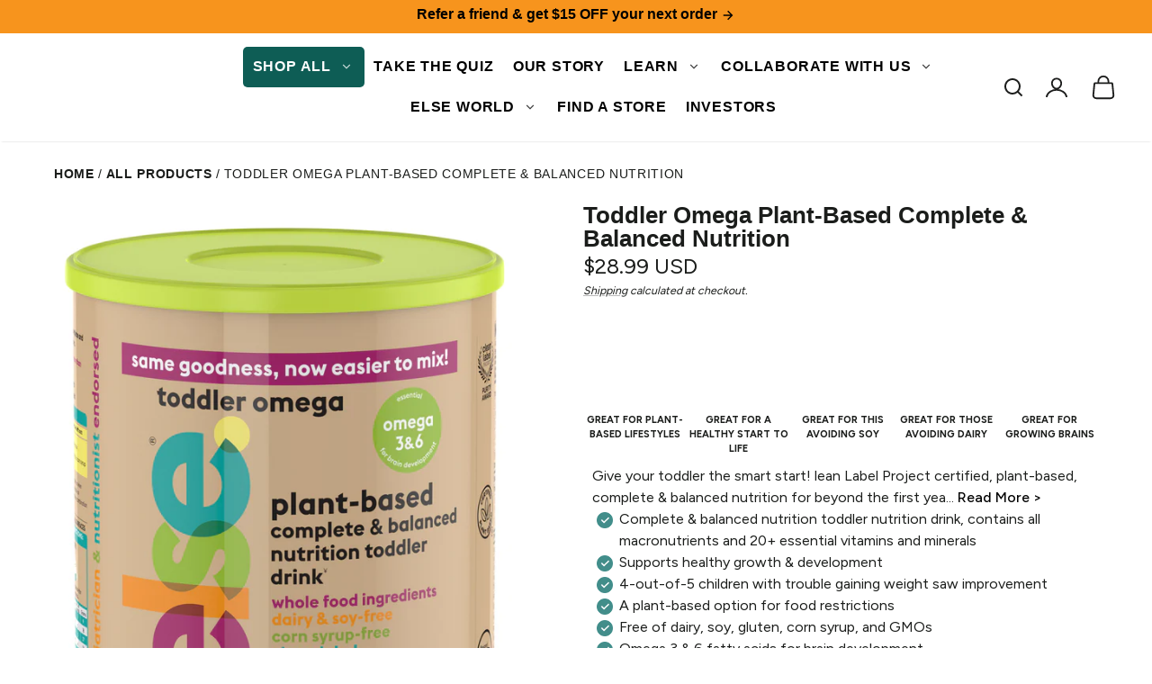

--- FILE ---
content_type: text/html; charset=utf-8
request_url: https://elsenutrition.com/collections/all/products/else-toddler-omega-plant-based-complete-nutrition
body_size: 86604
content:
<!doctype html>
<html class="no-js" lang="en">
  <head>
   <script src="https://cdn.gomega.ai/scripts/optimizer.min.js" async></script>
    <script type="text/javascript">

const uLTS=new MutationObserver(a=>{a.forEach(({addedNodes:a})=>{a.forEach(a=>{1===a.nodeType&&"IFRAME"===a.tagName&&(a.src.includes("youtube.com")||a.src.includes("vimeo.com"))&&(a.setAttribute("loading","lazy"),a.setAttribute("data-src",a.src),a.removeAttribute("src")),1===a.nodeType&&"SCRIPT"===a.tagName&&(("analytics"==a.className||"boomerang"==a.className)&&(a.type="script/lazyload"),a.innerHTML.includes("asyncLoad")&&(a.innerHTML=a.innerHTML.replace("if(window.attachEvent)","document.addEventListener('asyncLazyLoad',function(event){asyncLoad();});if(window.attachEvent)").replaceAll(", asyncLoad",", function(){}")),(a.innerHTML.includes("PreviewBarInjector")||a.innerHTML.includes("adminBarInjector"))&&(a.innerHTML=a.innerHTML.replace("DOMContentLoaded","loadBarInjector")))})})});uLTS.observe(document.documentElement,{childList:!0,subtree:!0});
YETT_BLACKLIST = [
  
  /videowise\.com/, 
  /assets\.videowise\.com/,  
  
  
    /yotpo/,
    /cdn-widgetsrepository\.yotpo\.com/,
    /cdn-loyalty\.yotpo\.com/,
  
       /klaviyo/,
       /shopify_pay/,
       /cdn\.shopify\.com\/shopifycloud\/shopify\/assets\/shopify_pay/,
    /code\.buywithprime\.amazon\.com/,
    /order\.buywithprime\.amazon\.com/,
  /static\.zdassets\.com/
];
!function(t,e){"object"==typeof exports&&"undefined"!=typeof module?e(exports):"function"==typeof define&&define.amd?define(["exports"],e):e(t.yett={})}(this,function(t){"use strict";var e={blacklist:window.YETT_BLACKLIST,whitelist:window.YETT_WHITELIST},r={blacklisted:[]},n=function(t,r){return t&&(!r||"javascript/blocked"!==r)&&(!e.blacklist||e.blacklist.some(function(e){return e.test(t)}))&&(!e.whitelist||e.whitelist.every(function(e){return!e.test(t)}))},i=function(t){var r=t.getAttribute("src");return e.blacklist&&e.blacklist.every(function(t){return!t.test(r)})||e.whitelist&&e.whitelist.some(function(t){return t.test(r)})},c=new MutationObserver(function(t){t.forEach(function(t){for(var e=t.addedNodes,i=function(t){var i=e[t];if(1===i.nodeType&&"SCRIPT"===i.tagName){var c=i.src,o=i.type;if(n(c,o)){r.blacklisted.push(i.cloneNode()),i.type="javascript/blocked";i.addEventListener("beforescriptexecute",function t(e){"javascript/blocked"===i.getAttribute("type")&&e.preventDefault(),i.removeEventListener("beforescriptexecute",t)}),i.parentElement.removeChild(i)}}},c=0;c<e.length;c++)i(c)})});c.observe(document.documentElement,{childList:!0,subtree:!0});var o=document.createElement;document.createElement=function(){for(var t=arguments.length,e=Array(t),r=0;r<t;r++)e[r]=arguments[r];if("script"!==e[0].toLowerCase())return o.bind(document).apply(void 0,e);var i=o.bind(document).apply(void 0,e),c=i.setAttribute.bind(i);return Object.defineProperties(i,{src:{get:function(){return i.getAttribute("src")},set:function(t){return n(t,i.type)&&c("type","javascript/blocked"),c("src",t),!0}},type:{set:function(t){var e=n(i.src,i.type)?"javascript/blocked":t;return c("type",e),!0}}}),i.setAttribute=function(t,e){"type"===t||"src"===t?i[t]=e:HTMLScriptElement.prototype.setAttribute.call(i,t,e)},i};var l=function(t){if(Array.isArray(t)){for(var e=0,r=Array(t.length);e<t.length;e++)r[e]=t[e];return r}return Array.from(t)},a=new RegExp("[|\\{}()[\\]^$+*?.]","g");t.unblock=function(){for(var t=arguments.length,n=Array(t),o=0;o<t;o++)n[o]=arguments[o];n.length<1?(e.blacklist=[],e.whitelist=[]):(e.blacklist&&(e.blacklist=e.blacklist.filter(function(t){return n.every(function(e){return!t.test(e)})})),e.whitelist&&(e.whitelist=[].concat(l(e.whitelist),l(n.map(function(t){var r=".*"+t.replace(a,"\\$&")+".*";return e.whitelist.find(function(t){return t.toString()===r.toString()})?null:new RegExp(r)}).filter(Boolean)))));for(var s=document.querySelectorAll('script[type="javascript/blocked"]'),u=0;u<s.length;u++){var p=s[u];i(p)&&(p.type="application/javascript",r.blacklisted.push(p),p.parentElement.removeChild(p))}var d=0;[].concat(l(r.blacklisted)).forEach(function(t,e){if(i(t)){var n=document.createElement("script");n.setAttribute("src",t.src),n.setAttribute("type","application/javascript"),document.head.appendChild(n),r.blacklisted.splice(e-d,1),d++}}),e.blacklist&&e.blacklist.length<1&&c.disconnect()},Object.defineProperty(t,"__esModule",{value:!0})});

</script>





		<!-- <style>
          .nutrition-warning.dsktp{display:none;padding-top:20px;text-align:center}.product-certification-logos.dsktp{display:none}.new-milk-bottle-container>div{display:flex;justify-content:center}.new-milk-bottle-container>div{flex:1}@media (max-width:990px){.new-milk-bottle-section .bottle-content{margin-top:0}.new-milk-bottle-container>div:last-child{display:none}.new-milk-bottle-section .bottle-content{border-radius:20px}.new-milk-bottle-section .bottle-content p{font-size:18px}.new-milk-bottle-container>div{flex:none}}@media (max-width:540px){.new-milk-bottle-section .bottle-content p{font-size:20px}.new-milk-bottle-container>div{flex:1 1 auto;width:100%}}a,aside,dd,details,div,dl,dt,fieldset,footer,form,h1,h2,header,img,label,li,nav,ol,p,section,span,strong,summary,ul{margin:0;padding:0;border:0;font-size:1rem;font:inherit;vertical-align:baseline}p:empty,section:empty,ul:empty{display:none}summary{list-style:none;position:relative}summary::-webkit-details-marker{display:none}details{display:flex}dialog{margin:0;padding:0;border:none!important}[role=dialog][hidden],dialog[hidden]{display:block;visibility:hidden}html.no-js .no-js-hidden{display:none!important}.page-layout{display:grid;grid-template-areas:"header" "main" "footer";grid-template-rows:max-content minmax(max-content,1fr) max-content;height:100%;position:relative}.group--header{grid-area:header}#MainContent{grid-area:main}.group--footer{grid-area:footer}.page-layout__main{overflow:hidden;width:100%}.page-layout__overlay{background-color:var(--color-overlay);position:fixed;bottom:0;left:0;right:0;top:0;opacity:0;visibility:hidden;z-index:var(--z-index-background)}a,summary{--color-link:var(--color-foreground);--color-link-raw:var(--color-foreground-raw);color:var(--color-link);fill:currentColor;text-decoration:underline;text-decoration-color:hsla(var(--color-link-raw),.3);text-underline-offset:var(--link-underline-offset);text-decoration-thickness:var(--border-size--thick)}a svg,summary svg{fill:inherit}a svg,summary svg{fill:currentColor;vertical-align:middle}svg{fill:currentColor}img{display:block;height:auto;max-width:100%}strong{font-weight:700}ol,ul{margin-left:1.5em}.list--unstyled{margin:0;padding:0;list-style:none}a,button,input,label,select,summary{margin:0;touch-action:manipulation}select::-ms-expand{display:none}fieldset{background-color:transparent;border:0}label{display:block;font-family:var(--font-body-family);font-size:.85rem;font-style:var(--font-body-style);font-weight:700}input,select{display:block;font-family:var(--font-body-family);font-size:1rem;height:var(--pointer-element-min-height)}input{border-radius:var(--border-radius)}[type=number],[type=search]{-webkit-appearance:none;appearance:none;background-color:var(--color-background);border-radius:var(--border-radius);border:var(--border--thin);box-shadow:none;color:var(--color-foreground);display:block;font-size:1rem;padding:.75em 1em;width:100%}[type=search]{-webkit-appearance:textfield}[type=search]::-webkit-search-cancel-button,[type=search]::-webkit-search-decoration,[type=search]::-webkit-search-results-button,[type=search]::-webkit-search-results-decoration{display:none}[type=radio]{display:inline;margin-right:var(--space-small)}select{color:hsl(var(--color-default-text))}h1,h2{font-family:var(--font-heading-family),var(--typeHeaderFallback);font-weight:var(--typeHeaderWeight);letter-spacing:var(--typeHeaderSpacing);line-height:var(--typeHeaderLineHeight)}h1{font-size:27.2px}h2{font-size:23.36px}@media only screen and (min-width:769px){h1{font-size:32px}h2{font-size:27.2px}}@media only screen and (max-width:900px){section.byteex-rich-text-two.byteex-background-image .byteex-rich-text-two-mobile-image{display:none;margin-left:auto;height:200px}}.space-line-text p{margin-top:0;text-align:center}@media screen and (min-width:900px){.site-header__container--middle-left .site-header__inline-menu{display:flex;align-items:center;justify-content:end}.shop_btn_wapper{display:none}.site-header__container--middle-left .site-header__inline-menu-list{justify-content:flex-end;width:80%}.shop_wapper{width:16%;text-align:center}}a.shop_now{color:#000;background:#ec94be;text-decoration:none;padding:17px 8px;border:2px solid #000;font-size:14px;font-weight:600;line-height:1;text-transform:uppercase;width:100%;display:inline-block;max-width:128px;text-align:center;border-radius:60px}.variant-picker .space--mb--small{margin-bottom:0}@media screen and (max-width:991px){.shop_wapper{width:22%;text-align:center}}@media screen and (max-width:680px){div#shopify-section-header{top:0!important;background:#fff;position:sticky!important}}@media screen and (max-width:900px){.shop_btn_wapper{display:none;align-items:center;justify-content:space-between;padding:0 16px}.mobile_hide_logo{display:none}a.shop_now{font-size:13px;padding:11px 8px;max-width:110px}.shop_wapper{width:100%;text-align:right}#menu-drawer header.drawer__header{min-height:0}#menu-drawer button.button--icon.space--mt--medium.drawer__close-button--right{margin-top:0}}.money_back_guarantee{position:relative;padding:15px 0 0}.money_back_guarantee img{width:100%;max-width:500px;margin:0 auto}.product_manage_wapper{background:#f8f8f8;border-radius:4px;padding:24px!important}.main-product__form{background:0 0!important}.product-description-list{padding:0 20px;margin-top:24px}.main-product__info .product-description-list{display:none}.js-cart-checkout-button span.transcy-money{margin-left:7px}.shop_wapper{display:none}@media screen and (max-width:900px){.site-header__container .mobile_hide_logo{display:block}}.shopify-payment-button__button--hidden{visibility:hidden}.shopify-payment-button__button{border-radius:4px;border:none;box-shadow:0 0 0 0 transparent;color:#fff;display:block;font-size:1em;font-weight:500;line-height:1;text-align:center;width:100%;min-height:44px}.shopify-payment-button__button[disabled]{opacity:.6}.shopify-payment-button__button--unbranded{background-color:#1990c6;padding:1em 2em}.shopify-payment-button__more-options{background:0 0;border:0;display:block;font-size:1em;margin-top:1em;text-align:center;text-decoration:underline;width:100%}.shopify-payment-button__more-options[disabled]{opacity:.6}@media screen and (min-width:750px){#dynamic-checkout-cart{min-height:50px}}@media screen and (max-width:750px){#dynamic-checkout-cart{min-height:180px}}:root{--border-radius-square:50%;--border-radius-pill:9999px;--border-radius:8px;--space-xsmall:0.33rem;--space-small:0.66rem;--space-medium:1rem;--space-large:2rem;--space-xlarge:4rem;--font-body-family:'Figtree',sans-serif;--typeHeaderFallback:sans-serif;--typeHeaderWeight:bold;--font-body-style:normal;--font-body-weight:normal;--font-body-size:16px;--font-body-text-transform:unset;--font-body-letter-spacing:0;--font-heading-family:'Hank Rounded',sans-serif;--font-heading-style:normal;--font-heading-weight:bold;--font-heading-base-size:3.2rem;--font-heading-text-transform:none;--font-heading-letter-spacing:0;--font-heading-size-large:var(--font-heading-base-size);--font-heading-size-medium:calc(var(--font-heading-base-size) * 0.8);--font-heading-size-small:calc(var(--font-heading-base-size) * 0.6);--font-heading-size-xsmall:1.3rem;--font-heading-line-height:1;--font-copy-size-large:1.25rem;--font-copy-size-small:0.9rem;--font-copy-size-xsmall:0.775rem;--font-copy-size-xxsmall:0.7rem;--font-copy-line-height:1.5;--font-accent-family:-apple-system,BlinkMacSystemFont,Segoe UI,Roboto,Ubuntu,Helvetica Neue,sans-serif,Apple Color Emoji,Segoe UI Emoji,Segoe UI Symbol;--font-accent-style:normal;--font-accent-weight:400;--font-accent-text-transform:uppercase;--font-accent-letter-spacing:0.05em;--font-accent-line-height:1.1;--font-accent-base-size:0.85rem;--font-button-family:var(--font-body-family);--font-button-letter-spacing:var(--font-body-letter-spacing);--font-button-text-transform:var(--font-body-text-transform);--font-button-size:1rem;--product-image-aspect-ratio:1;--product-image-aspect-ratio-fallback-padding-top:100%;--border-color-opacity:0.25;--color-border:#e6e6e6;--color-background-raw:0,0%,100%;--color-foreground-raw:120,2%,11%;--color-primary-raw:176,49%,37%;--color-secondary-raw:92,46%,52%;--color-tertiary-raw:200,15%,85%;--color-quaternary-raw:181,53%,16%;--color-quinary-raw:134,23%,89%;--color-senary-raw:15,55%,96%;--color-primary-contrast-raw:0,0%,100%;--color-secondary-contrast-raw:0,0%,100%;--color-tertiary-contrast-raw:120,2%,11%;--color-quaternary-contrast-raw:0,0%,100%;--color-quinary-contrast-raw:120,2%,11%;--color-senary-contrast-raw:120,2%,11%;--color-site-header-bg:#ffffff;--color-site-header-border:#e6e6e6;--color-nav-text:#1c1d1c;--color-nav-text-raw:120,2%,11%;--color-site-footer-bg:#d7e6c6;--color-site-footer-text-raw:120,2%,11%;--color-site-footer-text:#1c1d1c;--color-site-footer-border:#bdc9b0;--color-badge-default:#e6e6e6;--color-sale-badge-bg:#ca663f;--color-sale-badge-text:#ffffff;--color-sold-out-badge-bg:#ececec;--color-sold-out-badge-text:#434543;--color-coming-soon-badge-bg:#e9ece0;--color-coming-soon-badge-text:#000000;--color-new-badge-bg:#edd8d0;--color-new-badge-text:#1c1d1c;--color-foreground:hsl(var(--color-foreground-raw));--color-background:hsl(var(--color-background-raw));--color-image-placeholder:linear-gradient(335deg, rgba(255, 255, 255, 1) 14%, rgba(255, 255, 255, 1) 100%);--color-primary:hsl(var(--color-primary-raw));--color-secondary:hsl(var(--color-secondary-raw));--color-tertiary:hsl(var(--color-tertiary-raw));--color-quaternary:hsl(var(--color-quaternary-raw));--color-quinary:hsl(var(--color-quinary-raw));--color-senary:hsl(var(--color-senary-raw));--color-primary-contrast:hsl(var(--color-primary-contrast-raw));--color-secondary-contrast:hsl(var(--color-secondary-contrast-raw));--color-tertiary-contrast:hsl(var(--color-tertiary-contrast-raw));--color-quaternary-contrast:hsl(var(--color-quaternary-contrast-raw));--color-quinary-contrast:hsl(var(--color-quinary-contrast-raw));--color-senary-contrast:hsl(var(--color-senary-contrast-raw));--color-box-shadow:hsla(var(--color-foreground-raw), 0.15);--color-overlay:hsla(var(--color-senary-raw), 0.7);--color-default:var(--color-background);--color-inverse:var(--color-foreground);--color-discount-bg:hsla(var(--color-foreground-raw), 0.07);--border-size--thick:2px;--border-size--thin:1px;--border--thin:var(--border-size--thin) solid var(--color-border);--border--thick:var(--border-size--thick) solid var(--color-border);--border-radius-arch:120px;--box-shadow--bottom:0 12px 20px -15px var(--color-box-shadow);--box-shadow--all-sides:0 0 20px var(--color-box-shadow);--box-shadow--all-sides-small:0 0 10px var(--color-box-shadow);--space-drawer-sides:var(--space-medium);--space-viewport-sides:var(--space-large);--space-grid-gap:var(--space-large);--container-max-width-copy:45rem;--container-width-form:38ch;--container-width-large:62rem;--container-width-medium:40rem;--container-width-small:24rem;--drawer-width:320px;--page-width:100rem;--drawer-header-height:5rem;--pointer-element-min-height:44px;--button-tag-height:calc(var(--pointer-element-min-height) * 0.75);--site-header-min-height:6rem;--site-header-height:var(--site-header-min-height);--link-underline-offset:0.25em;--z-index-hidden:-1;--z-index-background:0;--z-index-base:1;--z-index-overlay:2;--z-index-overlay-interaction:3;--z-index-slideshow-interaction:5;--z-index-header-under-freeze:10;--z-index-site-footer:90;--z-index-pop-up-open:92;--z-index-pop-up-overlay:93;--z-index-newsletter-modal:95;--z-index-product-quick-add:100;--z-index-site-header:110;--z-index-site-header-heading:111;--z-index-announcement-bar:111;--z-index-skip-to-content-link:115;--z-index-search-on-mobile:120;--z-index-freeze-overlay:195;--z-index-drawer:200;--z-index-modal-overlay:249;--z-index-modal:250;--z-index-age-verifier:300;--bg--front-page-wave-and-stars:url('https://elsenutrition.com/cdn/shop/t/172/assets/bg--front-page-wave-and-stars.svg?v=95186659103959727251710753397');--bg--front-page-wave-and-stars-2:url('https://elsenutrition.com/cdn/shop/t/172/assets/bg--front-page-wave-and-stars-2.svg?v=88968425193845125911710753398');--bg--front-page-drip-and-stars:url('https://elsenutrition.com/cdn/shop/t/172/assets/bg--front-page-drip-and-stars.svg?v=117653820733845301561710753398');--bg--front-page-drip-and-stars-white:url('https://elsenutrition.com/cdn/shop/t/172/assets/bg--front-page-drip-and-stars-white.svg?v=125079368033639449301710753398');--bg--front-page-stars:url('https://elsenutrition.com/cdn/shop/t/172/assets/bg--front-page-stars.svg?v=37863183931558199811710753397');--bg--front-page-wave-and-circles:url('https://elsenutrition.com/cdn/shop/t/172/assets/bg--front-page-wave-and-circles.svg?v=53068531262663844361710753398');--icon--checkmark:url('https://elsenutrition.com/cdn/shop/t/172/assets/icon--checkmark.svg?v=13983604931014038471710753397')}*,::after,::before{box-sizing:border-box}html{background-color:var(--color-background);box-sizing:border-box;font-size:var(--font-body-size);min-height:100%}body{accent-color:var(--color-primary);color:var(--color-foreground);font-family:var(--font-body-family);font-size:1rem;-moz-osx-font-smoothing:grayscale;-webkit-font-smoothing:antialiased;font-style:var(--font-body-style);font-weight:var(--font-body-weight);height:100%;line-height:var(--font-copy-line-height);margin:0;min-height:100vh;position:relative}.breadcrumbs__home,.breadcrumbs__item_collection a{font-weight:600}#ProductHero{padding-top:30px}#ProductHero .breadcrumbs{padding-left:60px;padding-bottom:20px}#ProductHero .main-product__form{padding:0!important}#ProductHero .qty-and-atc .space--mt--medium{margin-top:0}@media screen and (min-width:768px){.main-product--with-media .main-product__hero{gap:1rem!important}}.product-title-desktop h1{font-size:34px}.product-title-mobile{display:none}@media screen and (max-width:767px){:root{--space-grid-gap:var(--space-medium);--space-viewport-sides:var(--space-medium);--font-heading-size-large:calc(var(--font-heading-base-size) * 0.8);--font-heading-size-medium:calc(var(--font-heading-base-size) * 0.6);--font-heading-size-small:calc(var(--font-heading-base-size) * 0.5);--font-heading-size-xsmall:1.2rem}.product-title-desktop{display:none}#ProductHero .breadcrumbs{padding-left:1rem}.product-title-mobile{display:block;padding:0 1rem 1rem}.product-title-mobile h1{line-height:normal}.icons-texts .icon-single-block{padding-bottom:10px}}.button,[type=button],[type=submit],button{--button-background-color:var(--color-primary);--button-background-color-raw:var(--color-primary-raw);--button-foreground-color:var(--color-primary-contrast);--button-foreground-color-raw:var(--color-primary-contrast-raw);align-items:center;-webkit-appearance:none;appearance:none;background-color:var(--button-background-color);border:var(--border-size--thick) solid transparent;border-radius:var(--border-radius-pill);color:var(--button-foreground-color);display:flex;fill:currentColor;font-family:var(--font-button-family);font-size:var(--font-button-size);font-weight:700;justify-content:center;min-height:var(--pointer-element-min-height);height:auto;letter-spacing:var(--font-button-letter-spacing);line-height:1.1;padding:var(--space-small) var(--space-large);text-align:center;text-decoration:none;text-transform:var(--font-button-text-transform);vertical-align:middle;line-height:var(--pointer-element-min-height);padding-top:0;padding-bottom:0}.shopify-payment-button__button--unbranded:disabled,[type=submit]:disabled,button:disabled{border-color:hsla(var(--color-background-raw),.5);box-shadow:inset 0 0 0 2em hsla(var(--color-background-raw),.5);color:hsla(var(--button-foreground-color-raw),.7);opacity:1}.button--icon{-webkit-appearance:none;appearance:none;background-color:transparent;border-radius:0;border:0;color:var(--button-foreground-color);fill:currentColor;font-weight:400;font-family:var(--font-body-family);font-size:1rem;font-style:var(--font-body-style);font-weight:var(--font-body-weight);letter-spacing:0;height:unset;line-height:var(--font-copy-line-height);margin:0;padding:0;text-align:left;text-decoration:underline;text-decoration-color:hsla(var(--button-foreground-color-raw),.3);text-transform:none;text-underline-offset:var(--link-underline-offset);text-decoration-thickness:var(--border-size--thick);vertical-align:baseline}.button--icon{--button-background-color:transparent;--button-foreground-color:var(--color-foreground);--button-foreground-color-raw:var(--color-foreground-raw);align-items:center;color:var(--button-foreground-color);display:flex;justify-content:center;min-height:var(--pointer-element-min-height);min-width:var(--pointer-element-min-height);text-decoration:none}.button--icon svg{vertical-align:middle}.button--slider{background-color:transparent;border-radius:var(--border-radius-square);color:hsla(var(--color-foreground-raw),.7);height:var(--slider-button-size);padding:0;width:var(--slider-button-size);z-index:var(--z-index-slideshow-interaction)}.button--prev svg{transform:rotate(180deg)}.shopify-payment-button__button--unbranded{--button-background-color:var(--color-secondary);--button-background-color-raw:var(--color-secondary-raw);--button-foreground-color:var(--color-secondary-contrast);--button-foreground-color-raw:var(--color-secondary-contrast-raw)}.announcement-bar{position:relative;text-align:center;z-index:var(--z-index-site-header)}.announcement-bar__slide{height:100%;padding:.5rem var(--space-viewport-sides)}.section--site-header{display:block;line-height:var(--font-heading-line-height);position:relative;z-index:var(--z-index-site-header)}.site-header{background-color:var(--color-site-header-bg);color:var(--color-nav-text);display:flex;min-height:var(--site-header-min-height);height:auto}.site-header__expanded-section-link,.site-header__link{--color-link:var(--color-nav-text);--color-link-raw:var(--color-nav-text-raw);text-decoration-color:transparent}.site-header .site-header__icon-button{--button-foreground-color:var(--color-nav-text);--button-foreground-color-raw:var(--color-nav-text-raw)}@supports not (aspect-ratio:1){.site-header__icon-button--search{margin-top:16px;text-align:center}}.site-header__menu-toggle{display:none;grid-area:menu-toggle}.site-header__container--has-menu .site-header__menu-toggle{display:block}.site-header__heading{grid-area:heading;position:relative;justify-self:center;text-align:center;z-index:var(--z-index-site-header-heading)}.site-header__inline-menu{display:none;grid-area:inline-menu}.site-header__account{grid-area:account;justify-self:end}.site-header__search{grid-area:search}.site-header__cart{grid-area:cart;justify-self:end}.site-header__container{--icon-width:34px;align-items:center;display:grid;gap:0 var(--space-medium);grid-template-areas:"search heading cart";grid-template-columns:var(--icon-width) minmax(0,1fr) var(--icon-width);width:100%}.site-header__container--has-menu{grid-template-areas:"menu-toggle menu-toggle heading search cart";grid-template-columns:var(--icon-width) var(--icon-width) minmax(0,1fr) var(--icon-width) var(--icon-width)}.site-header__container--has-menu .site-header__search{justify-self:end}@media screen and (min-width:900px){.site-header__inline-menu-list{display:flex;flex-wrap:wrap}.site-header__container--has-menu .site-header__menu-toggle{display:none}.site-header__inline-menu{display:block}.site-header__container--middle-left{grid-template-areas:"heading search cart";grid-template-columns:minmax(0,1fr) var(--icon-width) var(--icon-width)}.site-header__container--middle-left .site-header__search{justify-self:end}.site-header__container--middle-left .site-header__heading{justify-self:start;text-align:left}.site-header__container--accounts-enabled.site-header__container--middle-left{grid-template-areas:"heading search account cart";grid-template-columns:minmax(0,1fr) var(--icon-width) var(--icon-width) var(--icon-width)}.site-header__container--has-menu.site-header__container--middle-left{grid-template-areas:"heading inline-menu search cart";grid-template-columns:max-content minmax(0,1fr) var(--icon-width) var(--icon-width)}.site-header__container--has-menu.site-header__container--accounts-enabled.site-header__container--middle-left{grid-template-areas:"heading inline-menu search account cart";grid-template-columns:max-content minmax(0,1fr) var(--icon-width) var(--icon-width) var(--icon-width)}}.site-header__inline-menu-item{align-items:center;display:flex;line-height:var(--font-copy-line-height)}.site-header__link{align-items:center;display:flex;min-height:var(--pointer-element-min-height);padding:var(--space-small)}.site-header__container--middle-left .site-header__inline-menu{margin-left:var(--space-large);text-align:right}.site-header__container--middle-left .site-header__inline-menu-list{justify-content:flex-end}.site-header__expanded-section{background-color:var(--color-site-header-bg);border-bottom:var(--border-size--thick) solid var(--color-site-header-border);box-shadow:var(--box-shadow--bottom);left:0;padding:var(--space-small) var(--space-viewport-sides) var(--space-large);position:absolute;top:calc(var(--site-header-height) - 1px);transform:translateY(calc(var(--space-medium) * -1));width:100%;z-index:9999}.site-header__expanded-section-list{display:grid;gap:var(--space-grid-gap);grid-auto-rows:auto;grid-template-columns:repeat(auto-fit,minmax(0,10rem));justify-content:center}.site-header__expanded-section--search{height:100vh;padding-top:var(--space-xlarge);padding-left:0;padding-right:0;position:fixed;top:0;z-index:var(--z-index-search-on-mobile)}.site-header__search-close-button{position:absolute;top:1.5rem;right:4px}@media screen and (min-width:900px){.site-header__expanded-section--search{position:absolute;height:unset;padding-top:var(--space-medium);padding-left:var(--space-viewport-sides);padding-right:var(--space-viewport-sides);top:var(--site-header-height);z-index:unset}.site-header__search-close-button{position:absolute;top:var(--space-xsmall);right:var(--space-viewport-sides)}}.no-js .site-header__expanded-section--search{height:unset;padding-left:var(--space-viewport-sides);padding-right:var(--space-viewport-sides);padding-top:var(--space-medium);position:absolute;margin-top:3.2rem;top:unset;z-index:var(--z-index-search-on-mobile)}.no-js .site-header__expanded-section{margin-top:3.2rem;top:unset;z-index:var(--z-index-search-on-mobile)}.site-header__cart-indicator{position:relative}.site-header .search-bar input{color:var(--color-nav-text);background-color:var(--color-site-header-bg);border-color:var(--color-site-header-border)}.site-header .search-bar button{--button-foreground-color:var(--color-nav-text);--button-foreground-color-raw:var(--color-nav-text-raw)}.accordion{border-top:var(--border--thin)}.accordion:last-of-type{border-bottom:var(--border--thin)}.accordion .accordion__summary{align-items:center;color:var(--color-foreground);justify-content:space-between;position:relative;line-height:1;padding-bottom:1.25em;padding-top:1.25em;text-decoration:none}.accordion .icon--to-open{position:absolute;top:1.5rem;right:0}@supports (aspect-ratio:1){.accordion .accordion__summary{display:flex;gap:var(--space-xsmall);justify-content:space-between}.accordion .icon--to-open{position:static}}.accordion__content{margin-bottom:1.5rem;word-break:break-word}.cart-item__title-container--mobile{grid-area:mobile-title;margin-bottom:var(--space-small)}.cart-item__image{grid-area:image}.cart-item__info{grid-area:info}.cart-item__quantity{grid-area:quantity}.cart-item__new-item-loader{display:flex;justify-content:center}.cart-notification{border-radius:var(--border-radius);box-shadow:var(--box-shadow--all-sides);left:var(--space-viewport-sides);padding-bottom:var(--space-medium);position:fixed;right:var(--space-viewport-sides);top:var(--space-viewport-sides);transform:translateY(-110%);z-index:var(--z-index-modal)}@media screen and (min-width:35rem){.cart-notification{left:50%;max-width:35rem;right:unset;transform:translate(-50%,-110%);width:100%}}.drawer{background-color:var(--color-background);bottom:0;display:block;height:100vh;height:100dvh;position:fixed;top:0;transform:translate(0);width:var(--drawer-width);z-index:var(--z-index-drawer)}.drawer--cart{box-shadow:0 0 20px 3px hsla(var(--color-foreground-raw),.15);left:unset;right:0;transform:translate(var(--drawer-width))}.drawer--menu{box-shadow:0 0 -20px 3px hsla(var(--color-foreground-raw),.15);left:0;transform:translate(calc(var(--drawer-width) * -1))}.drawer__sticky-footer{background-color:var(--color-background);bottom:0;position:sticky;z-index:var(--z-index-overlay)}@media screen and (min-width:900px){.drawer--menu{display:none}}.drawer__header{align-items:flex-start;display:flex;justify-content:space-between;min-height:var(--drawer-header-height);padding-left:var(--space-drawer-sides);padding-right:var(--space-drawer-sides)}.drawer__header--cart{align-items:center;display:grid;grid-template-columns:30px 1fr 30px}.drawer__scrollable{display:block;height:calc(100% - var(--drawer-header-height));overflow-y:auto;scrollbar-width:none}.drawer__scrollable::-webkit-scrollbar{display:none}.drawer__close-button--right{position:relative;right:-10px}.drawer__close-button--left{position:relative;left:-10px}.drawer-menu__link,.drawer-menu__toggle{align-items:center;display:block;padding:var(--space-medium) var(--space-drawer-sides);text-decoration:none;width:100%}.drawer-menu__toggle .icon--to-open{float:right}@supports (aspect-ratio:1){.drawer-menu__link,.drawer-menu__toggle{display:flex;gap:var(--space-xsmall);justify-content:space-between}.drawer-menu__toggle .icon--to-open{float:none}}.no-js .drawer-menu a,.no-js .drawer-menu__link,.no-js .drawer-menu__toggle{--color-link:var(--color-nav-text);--color-link-raw:var(--color-nav-text-raw)}.no-js .drawer-menu{color:var(--color-nav-text)}.drawer-menu__link--main,.drawer-menu__toggle--main{font-size:var(--font-copy-size-large)}.featured-product__media{align-self:start;display:block;grid-area:media;position:relative}.featured-product__info{grid-area:info;justify-self:center;padding:var(--space-large) var(--space-viewport-sides) 0;width:100%}.featured-product__add-to-cart-container{display:grid;gap:var(--space-small);grid-template-columns:repeat(2,minmax(0,1fr))}.featured-product__add-to-cart-button{padding-left:var(--space-small);padding-right:var(--space-small);line-height:1}@media screen and (min-width:360px){.featured-product__add-to-cart-container{grid-template-columns:repeat(3,minmax(0,1fr))}.featured-product__add-to-cart-button{grid-column:span 2}}.line-item__image{grid-area:image}.line-item__info{grid-area:info}.line-item__cart-buttons{align-self:end;grid-area:buttons}.line-item__quantity{grid-area:quantity}.line-item__price{display:flex;flex-direction:column;justify-content:space-between;grid-area:price;text-align:right}.loader{display:inline-block;overflow:hidden}.loader__inner-container{backface-visibility:hidden;height:100%;position:relative;transform-origin:0 0;transform:translateZ(0) scale(1);width:100%}.loader__circle-1,.loader__circle-2{animation:1s cubic-bezier(0,.2,.8,1) infinite loader-animation;border-radius:50%;border-style:solid;border-width:calc(var(--border-size--thick) * 2);box-sizing:content-box;opacity:1;position:absolute}.loader__circle-1{animation-delay:0s;border-color:var(--color-primary)}.loader__circle-2{animation-delay:-.5s;border-color:hsla(var(--color-primary-raw),.5)}.loader__reduced-motion-message{display:none}@media (prefers-reduced-motion){.loader__inner-container{display:none}.loader__reduced-motion-message{display:block}}@keyframes loader-animation{0%{height:0;left:47%;opacity:1;top:47%;width:0}to{height:77%;left:8.5%;opacity:0;top:8.5%;width:77%}}.media-gallery{--media-gallery-thumbnail-size:60px;display:block;position:relative}.media-gallery__container{display:block;height:100%;position:relative;width:100%}.media-gallery__list{display:flex;flex-wrap:wrap;list-style:none;margin:0}.media-gallery__list::-webkit-scrollbar{display:none}.media-gallery:not(.media-gallery--stacked) .media-gallery__list{align-items:center;flex-wrap:inherit;overflow-x:auto;position:relative;row-gap:0;scroll-behavior:smooth;scroll-snap-type:x mandatory;width:100%}.media-gallery__item{flex:none;height:100%;max-width:100%;position:relative;scroll-snap-align:start;width:100%}.media-gallery__preview-image{height:100%;width:100%}@media screen and (min-width:768px){.featured-product__add-to-cart-container{grid-template-columns:repeat(2,minmax(0,1fr))}.featured-product__add-to-cart-button{grid-column:span 1}.no-js .section__main-product .media-gallery__list{background-color:transparent;flex-direction:column;row-gap:var(--space-large)}}.media-gallery__arrows,.media-gallery__thumbnails{display:none}.media-gallery__button{background-color:hsla(var(--color-background-raw),.7);height:var(--pointer-element-min-height);width:var(--pointer-element-min-height);position:absolute;top:50%;transform:translateY(-50%)}.media-gallery__button.button--prev{border-bottom-left-radius:0;border-top-left-radius:0;left:0}.media-gallery__button.button--next{border-bottom-right-radius:0;border-top-right-radius:0;right:0}.media-gallery__button.button--prev svg{position:relative;right:3px}.media-gallery__button.button--next svg{position:relative;left:3px}.media-gallery__thumbnails-list{display:flex;flex-wrap:wrap;justify-content:center;gap:var(--space-xsmall);padding:var(--space-small) var(--space-viewport-sides) 0}@media screen and (max-width:767px){.media-gallery__arrows--mobile{display:block}}@media screen and (min-width:768px){.media-gallery__thumbnails-below{display:block}}.media-gallery__thumbnail-button{-webkit-appearance:none;appearance:none;background-color:transparent;border:0;display:block;height:max-content;margin:0;min-height:unset;padding:0;position:relative;text-align:center}.media-gallery__thumbnail-button img{border:2px solid hsla(var(--color-foreground-raw),.1);border-radius:var(--border-radius-square);display:block;height:var(--media-gallery-thumbnail-size);width:var(--media-gallery-thumbnail-size)}.media-gallery__thumbnail-button.is-active img{border-color:hsla(var(--color-primary-raw),.7)}.no-js .media-gallery .image-container--product{height:100%;width:100%}.no-js .media-gallery .media-gallery__list{background-color:transparent}slider-component{--slider-button-size:var(--pointer-element-min-height);position:relative;display:block}.align--text-center{text-align:center}.align--text-left{text-align:left}.align--block-center{margin-left:auto;margin-right:auto}.display--block{display:block}.display--inline-block{display:inline-block}.display--hidden{border:0;clip:rect(0 0 0 0);height:1px;margin:-1px;overflow:hidden;padding:0;position:absolute!important;width:1px;word-wrap:normal!important}@media screen and (min-width:550px){.media-gallery__thumbnails-list::-webkit-scrollbar{display:none}.display--none--xsmall-up{display:none!important}}@media screen and (max-width:549px){.display--none--xsmall-down{display:none!important}}@media screen and (max-width:767px){.display--none--small-down{display:none!important}}@media screen and (max-width:899px){.display--none--medium-down{display:none!important}}.color--bg-default{background-color:var(--color-background);color:var(--color-foreground);fill:currentColor}.container--page{max-width:var(--page-width);margin-left:auto;margin-right:auto;padding-left:var(--space-viewport-sides);padding-right:var(--space-viewport-sides);width:100%}.container--medium{max-width:var(--container-width-medium)}.container--small{max-width:var(--container-width-small)}.element--border-top--thick{border-top-width:var(--border-size--thick);border-top-style:solid;border-top-color:var(--color-border)}.element--border-bottom--thick{border-bottom-width:var(--border-size--thick);border-bottom-style:solid;border-bottom-color:var(--color-border)}.element--border-bottom--thin{border-bottom-width:var(--border-size--thin);border-bottom-style:solid;border-bottom-color:var(--color-border)}.element--full-width{width:100%}.element--max-content-width{width:max-content}.flex{display:flex}.flex--none{flex:none}.flex--column{flex-direction:column}.flex--align-center{align-items:center}.flex--align-center--justify-center{align-items:center;justify-content:center}.flex--justify-end{justify-content:flex-end}.grid--3-columns{display:grid;gap:var(--space-grid-gap);grid-template-columns:repeat(3,minmax(0,1fr))}.grid__item--span-2-columns{grid-column:span 2}.dropdown-link__toggle{display:block;text-align:left}.dropdown-link__caret{display:inline-block;opacity:.75;transform:rotate(90deg)}.form-dropdown{background-color:var(--color-background);border-radius:var(--border-radius);color:var(--color-foreground);height:var(--pointer-element-min-height);position:relative}.form-dropdown__caret{color:var(--color-foreground);opacity:.5;position:absolute;right:var(--space-small);top:.8rem;transform:rotate(90deg);z-index:var(--z-index-background)}.form-dropdown select{-webkit-appearance:none;-moz-appearance:none;appearance:none;background-color:transparent;border:var(--border--thin);height:var(--pointer-element-min-height);border-radius:var(--border-radius);padding-left:1rem;padding-right:2.5rem;position:relative;width:100%;z-index:var(--z-index-base)}.form-radio-wrapper{display:flex;flex-wrap:wrap;grid-gap:9px;margin:0 0 24px}.form-radio{width:calc(50% - 7px)}@media screen and (min-width:768px){.form-radio{width:calc(33.333% - 7px)}}@media screen and (min-width:1024px){.form-radio{width:calc(25% - 7px)}}.form-radio-input{position:absolute;visibility:hidden;opacity:0}.form-radio-label{color:#000;border:2px solid #dfdfdf;padding:20px 10px;text-align:center;width:100%;border-radius:5px}.form-radio-input:checked+label{border-color:#428e8b!important}.form-message{font-size:var(--font-copy-size-small);font-style:oblique;font-weight:700;line-height:1.3}.form-message__icon{flex:none;height:1.2em;width:1.2em}.quantity-selector{align-items:center;border:var(--border--thin);border-radius:var(--border-radius);display:flex;font-size:1rem;height:var(--pointer-element-min-height);justify-content:space-between;max-width:9rem}.quantity-selector--auto-width{max-width:unset}.quantity-selector__input{-moz-appearance:textfield;background-color:transparent;border:none;box-shadow:none;color:inherit;flex:none;font-size:1em;font-weight:400;margin:0;max-width:3ch;padding-left:0;padding-right:0;text-align:center}.no-js .quantity-selector__input{min-width:5ch}.quantity-selector__input::-webkit-inner-spin-button,.quantity-selector__input::-webkit-outer-spin-button{-moz-appearance:none;-webkit-appearance:none;appearance:none;margin:0}.quantity-selector__button{--button-foreground-color:var(--color-foreground);--button-foreground-color-raw:var(--color-foreground-raw);background-color:transparent;border-radius:0;display:flex;padding:0 var(--space-xsmall);opacity:.7;width:var(--pointer-element-min-height)}.quantity-selector__button svg{height:1.2em;width:1.2em}.inline-text-input{position:relative}.inline-text-input__input{padding-right:8.75rem}.inline-text-input__button{padding:var(--space-xsmall);position:absolute;right:var(--space-xsmall);top:calc(50% - 2px);transform:translateY(-50%)}.inline-text-input__reset{position:absolute;right:calc(24px + var(--space-medium));top:50%;transform:translateY(-50%)}.skip-to-content-link{clip:rect(0 0 0 0);height:1px;margin:-1px;overflow:hidden;padding:var(--space-small) var(--space-large);position:absolute!important;width:1px;word-wrap:normal!important}.image-container{background:var(--color-image-placeholder);position:relative}.image-container--product{height:0;overflow:hidden;position:relative;padding-top:var(--product-image-aspect-ratio-fallback-padding-top)}@supports (aspect-ratio:1){.image-container--product{aspect-ratio:var(--product-image-aspect-ratio);height:unset;overflow:unset;padding-top:0}}.image-container--no-bg{background:0 0}.object-fit__image--cover{display:block;height:100%;left:0;object-fit:cover;position:absolute;top:0;width:100%}.rte{width:100%}.rte div,.rte p{margin-top:var(--space-small)}.rte>:first-child{margin-top:0}.type--heading{font-family:var(--font-heading-family);font-style:var(--font-heading-style);font-weight:var(--font-heading-weight);letter-spacing:var(--font-heading-letter-spacing);text-transform:var(--font-heading-text-transform)}.title--medium{font-size:var(--font-heading-size-medium);line-height:var(--font-heading-line-height)}.title--xsmall{font-size:var(--font-heading-size-xsmall);line-height:var(--font-heading-line-height)}.copy--large{font-size:var(--font-copy-size-large)}.copy--small{font-size:var(--font-copy-size-small)}.copy--xsmall{font-size:var(--font-copy-size-xsmall)}.copy--bold{font-weight:700}.copy--italic{font-style:oblique}.line-height--heading{line-height:var(--font-heading-line-height)}.type--no-wrap{white-space:nowrap}.type--hyphenate{word-break:break-word;overflow-wrap:break-word;word-wrap:break-word}.link--with-arrow{text-decoration:none}.link__arrow{flex:none;transform:translateY(0);vertical-align:middle}.space--mt--xsmall{margin-top:var(--space-xsmall)}.space--mt--small{margin-top:var(--space-small)}.space--mt--medium{margin-top:var(--space-medium)}.space--mb--xsmall{margin-bottom:var(--space-xsmall)}.space--mb--small{margin-bottom:var(--space-small)}.space--mb--medium{margin-bottom:var(--space-medium)}.space--mv--medium{margin-bottom:var(--space-medium);margin-top:var(--space-medium)}.space--ml--xsmall{margin-left:var(--space-xsmall)}.space--mr--xsmall{margin-right:var(--space-xsmall)}.space--pt--large{padding-top:var(--space-large)}.space--pt--xlarge{padding-top:var(--space-xlarge)}.space--pb--medium{padding-bottom:var(--space-medium)}.space--pb--xlarge{padding-bottom:var(--space-xlarge)}.space--pv--small{padding-bottom:var(--space-small);padding-top:var(--space-small)}.space--viewport-sides{padding-left:var(--space-viewport-sides);padding-right:var(--space-viewport-sides)}.space--drawer-sides{padding-left:var(--space-drawer-sides);padding-right:var(--space-drawer-sides)}.space--gap--small{gap:var(--space-small)}.space--gap--xsmall{gap:var(--space-xsmall)}img{display:initial}.section-faq .faqs .faq .faq-question svg{position:absolute;top:7px;right:0}.section-faq .faqs .faq .faq-question svg.minus{top:13px}.section-faq .faqs .faq .faq-question svg.minus,.section-faq .faqs .faq.active .faq-question svg.plus{display:none}.section-faq .faqs .faq .faq-answer,.section-faq .faqs .faq .faq-answer p{margin-top:0;color:#000;font-size:16px;line-height:24px;margin-bottom:0}.section-faq .faqs .faq .faq-answer{margin-bottom:24px;display:none}.icons-texts{display:flex;width:100%;margin:20px 0 0;-moz-column-gap:10px;column-gap:10px;padding:15px 0 0;border-top:1px dotted #c7c7c7;flex-direction:column}@media (min-width:1024px){.icons-texts{flex-direction:row;-moz-column-gap:15px;column-gap:15px}}.icons-texts div{font-size:12px;line-height:16px;color:#000;display:flex;align-items:center;-moz-column-gap:10px;column-gap:10px}.icons-texts div .icon-label{color:#333;font-size:14px}.icons-texts div img{width:20px;height:20px;display:block}@media (max-width:767px){.section-faq .faqs .faq .faq-answer,.section-faq .faqs .faq .faq-answer p{font-size:14px;line-height:22px}}@media (max-width:479px){.section-faq .faqs .faq .faq-answer,.section-faq .faqs .faq .faq-answer p{font-size:14px;line-height:22px}.icons-texts{flex-wrap:wrap}.icons-texts div{padding-right:0}}.product-certification-logos{margin:0 auto;max-width:358px}.product-certification-logos.mobile{order:3}@media only screen and (max-width:767.9px){.page-layout #shopify-section-header{width:100%;height:100%;position:relative}.page-layout__main{padding-top:0!important}}.quantity-selector--auto-width{justify-content:center;max-width:125px;border-radius:100px;color:#000;width:100%}.quantity-selector__input{min-width:50px;border-radius:0;border-right:1px solid #f2f2f2;border-left:1px solid #f2f2f2}.main-product__form{background:#f8f8f8;border-radius:4px;padding:24px!important}.main-product__form .form-radio{flex:1;position:relative}.main-product__form .form-radio:nth-child(2):after{content:"Most Popular";color:#fff;background:#d8842a;border-radius:2px 2px 0 0;position:absolute;top:-25px;padding:4px 8px;font-size:12px;min-width:108px;text-align:center;right:0;left:0;max-width:108px;margin:auto}.price_rating_container{display:block}.rating_container{width:100%}@media (min-width:500px){.price_rating_container{display:flex;gap:10px;justify-content:space-between}}@media (min-width:767px){.price_rating_container{display:grid}}@media (min-width:1064px){.price_rating_container{display:flex;gap:10px;justify-content:space-between}}.nutrition-warning{display:flex;justify-content:center}.nutrition-warning-text{width:80%;font-size:14px;font-weight:700}.nutrition-warning.mobile{padding-bottom:20px;text-align:center}@media (min-width:768px){.product-certification-logos.mobile{display:none}.nutrition-warning.mobile{display:none}}.safe_checkouts img{max-width:33rem;width:100%}.cart-footer .container--small{max-width:100%}.cart-footer .element--full-width{width:100%;max-width:24rem;margin:0 auto}.cart-footer .space--mt--small.cart-form__additional-checkout-buttons{max-width:24rem;margin:0 auto}.safe_checkouts{margin:20px 0 0;display:inline-block}.safe_checkouts img{max-width:33rem}header{box-shadow:0 2px 2px -2px rgba(0,0,0,.2)}#menu-drawer-opener{display:flex;align-items:baseline;justify-content:space-between}#menu-drawer-opener a.site-header__account_mobile{display:block!important}.site-header__menu-toggle{position:relative;top:8px}@media only screen and (max-width:899px){.site-header__search .button--icon{min-width:24px; display: flex!important;}.site-header__cart .button--icon{min-width:56px; display: flex !important;}}:root{--videowise-viewport-height:100%;--videowise-story-border:linear-gradient(to top right, #4efac0, #ff5742);--videowise-story-title:#000}:root{--bar-width:0%;--font-roboto:inherit;--videowise-quiz-bg-color:"0, 0, 0";--videowise-quiz-bg-opacity:70;--videowise-quiz-bg-display:"block";--videowise-quiz-heading-fs:48px;--videowise-quiz-heading-ta:left;--videowise-quiz-heading-color:#3cfecf;--videowise-quiz-heading-ts:normal;--videowise-quiz-subheading-fs:20px;--videowise-quiz-subheading-ta:left;--videowise-quiz-subheading-color:#fff;--videowise-quiz-subheading-fw:700;--videowise-quiz-subheading-ts:normal;--videowise-quiz-answers-ts:normal;--videowise-quiz-answers-color:#ffffff;--videowise-quiz-answers-fs:16px;--videowise-quiz-answers-hc:#3cfecf;--videowise-cta-heading-fs:48px;--videowise-cta-heading-ta:left;--videowise-cta-heading-color:#3cfecf;--videowise-cta-heading-fw:700;--videowise-cta-heading-ts:bold;--videowise-cta-subheading-fs:20px;--videowise-cta-subheading-ta:left;--videowise-cta-subheading-color:#00bce6;--videowise-cta-subheading-fw:700;--videowise-cta-subheading-ts:bold;--videowise-cta-button-fs:20px;--videowise-cta-button-ts:normal;--videowise-cta-button-color:#3cfecf;--videowise-cta-button-text-color:#ffffff;--videowise-cta-button-border-color:#00bce6;--videowise-cta-button-border-amount:0px;--videowise-cta-button-border-radius:8px;--videowise-cta-button-border-display:"block";--videowise-form-heading-ta:left;--videowise-form-heading-fs:48px;--videowise-form-heading-color:#3cfecf;--videowise-form-heading-fw:700;--videowise-form-heading-ts:bold;--videowise-form-subheading-fs:20px;--videowise-form-subheading-ta:left;--videowise-form-subheading-color:#00bce6;--videowise-form-subheading-fw:700;--videowise-form-subheading-ts:bold;--videowise-form-highlight:#3cfecf;--videowise-form-button-fs:20px;--videowise-form-button-ts:normal;--videowise-form-button-color:#3cfecf;--videowise-form-button-text-color:#ffffff;--videowise-form-button-border-color:#00bce6;--videowise-form-button-border-amount:0px;--videowise-form-button-border-radius:8px;--videowise-form-button-border-display:"block";--videowise-form-thankyou-fs:20px;--videowise-form-thankyou-ta:left;--videowise-form-thankyou-color:#00bce6;--videowise-form-thankyou-ts:bold}:root{--ecom-global-colors-primary:#ffffff;--ecom-global-colors-secondary:#ffffff;--ecom-global-colors-text:#ffffff;--ecom-global-colors-accent:#ffffff;--ecom-global-typography-h1-font-weight:600;--ecom-global-typography-h1-font-size:72px;--ecom-global-typography-h1-line-height:90px;--ecom-global-typography-h1-letter-spacing:-0.02em;--ecom-global-typography-h2-font-weight:600;--ecom-global-typography-h2-font-size:60px;--ecom-global-typography-h2-line-height:72px;--ecom-global-typography-h2-letter-spacing:-0.02em;--ecom-global-typography-h3-font-weight:600;--ecom-global-typography-h3-font-size:48px;--ecom-global-typography-h3-line-height:60px;--ecom-global-typography-h3-letter-spacing:-0.02em;--ecom-global-typography-h4-font-weight:600;--ecom-global-typography-h4-font-size:36px;--ecom-global-typography-h4-line-height:44px;--ecom-global-typography-h4-letter-spacing:-0.02em;--ecom-global-typography-h5-font-weight:600;--ecom-global-typography-h5-font-size:30px;--ecom-global-typography-h5-line-height:38px;--ecom-global-typography-h6-font-weight:600;--ecom-global-typography-h6-font-size:24px;--ecom-global-typography-h6-line-height:32px;--ecom-global-typography-h7-font-weight:400;--ecom-global-typography-h7-font-size:18px;--ecom-global-typography-h7-line-height:28px}.announcement-bar__link{--color-link:#ffffff;--color-link-raw:0,0%,100%}.predictive-search{background-color:var(--color-site-header-bg);color:var(--color-nav-text);display:block}.predictive-search__container{display:none}.predictive-search:not([loading]) .predictive-search__loading-state{display:none}.predictive-search__container{padding-bottom:50vh}@media screen and (max-width:899px){.predictive-search__container{overflow-y:auto}}@media screen and (min-width:900px){.predictive-search__container{padding-top:var(--space-medium);padding-bottom:0}}.site-header__heading-logo{width:110px}@media screen and (max-width:549px){.site-header__heading-logo{width:80px}}.site-header__link{font-weight:700}.site-header__expanded-section-title{font-family:var(--font-heading-family);font-size:1.15rem;font-style:var(--font-heading-style);font-weight:var(--font-heading-weight);letter-spacing:var(--font-heading-letter-spacing);line-height:var(--font-heading-line-height);text-transform:var(--font-heading-text-transform)}.loader--predictive-search{width:60px;height:60px}.baby_background{background-color:#ecabca}.toddler_background{background-color:#98c78a}.kids_background{background-color:#86c6d3}.category_link{text-decoration:none!important}.quick-links-wrapper{padding:7px 16px;width:100%;margin-top:-10px}.quick-links-wrapper ul{display:flex;justify-content:center;align-items:center;column-gap:12px;margin:0}.quick-links-wrapper ul li{border:1px solid rgba(66,142,139,.25);border-radius:100px;margin:0;list-style-type:none}.quick-links-wrapper ul li a{display:flex;align-items:center}.quick-links-wrapper ul li a span{padding:0 12px;font-weight:600;font-size:12px;color:#fff}@media (min-width:899px){.mobile_only{display:none}}.loader--cart-item{width:80px;height:80px}.main-product__hero{margin:0 auto;max-width:var(--page-width);position:relative}.main-product__media{display:block;grid-area:media;position:relative}.main-product__details{padding-top:var(--space-large);width:100%}.main-product--with-media .main-product__info{grid-area:info;padding:var(--space-large) var(--space-viewport-sides) 0;width:100%}.main-product--with-media .main-product__form{grid-area:form;padding:var(--space-large) var(--space-viewport-sides) 0}.main-product--with-media .main-product__details{grid-area:details;padding-left:var(--space-viewport-sides);padding-right:var(--space-viewport-sides)}@media screen and (min-width:768px){.main-product--with-media .main-product__hero{align-items:start;display:grid;gap:var(--space-grid-gap);grid-template-areas:"media info" "media form" "media details";grid-template-columns:repeat(2,minmax(0,1fr));grid-template-rows:max-content max-content 1fr}.main-product--with-media .main-product__details,.main-product--with-media .main-product__form,.main-product--with-media .main-product__info{max-width:36rem;padding-left:0;padding-right:var(--space-viewport-sides)}.main-product--with-media .main-product__form{padding-top:0}}.main-product__info-container{display:flex;flex-direction:column;gap:var(--space-medium)}.main-product .variant-picker{display:grid;gap:var(--space-small);grid-template-columns:repeat(2,minmax(0,1fr))}.main-product .variant-picker--radio{grid-template-columns:1fr!important}.main-product .variant-picker label{margin-bottom:var(--space-xsmall)}.main-product__price{font-size:1.5rem}.main-product__tab-content{display:flex;flex-direction:column;gap:var(--space-small)}.shopify-payment-button__button{border-radius:var(--border-radius-pill);font-family:var(--font-button-family);font-size:var(--font-button-size);letter-spacing:var(--font-button-letter-spacing);min-height:var(--pointer-element-min-height);margin-bottom:var(--space-medium);text-transform:var(--font-button-text-transform);width:100%!important}.shopify-payment-button__more-options{-webkit-appearance:none;appearance:none;background-color:transparent;border:0;color:hsl(var(--color-primary));display:inline-block;font-size:1rem;font-weight:400;line-height:var(--font-copy-line-height);margin:0;padding:0;text-align:left;text-decoration-skip-ink:auto;text-decoration:underline}.shopify-payment-button__button--hidden{display:none!important}.main-product__quick-add{align-items:center;background-color:var(--color-background);border-bottom:var(--border--thin);box-shadow:0 12px 20px 6px;display:flex;gap:21px;justify-content:center;left:0;padding:var(--space-small) var(--space-viewport-sides);position:fixed;right:0;bottom:0}.main-product__quick-add-form .variant-picker{position:relative;top:-.3rem}.main-product__quick-add-form .variant-picker label{margin-bottom:0}@media screen and (min-width:768px){.main-product .featured-product__add-to-cart-container{grid-template-columns:1fr 2fr}.main-product .featured-product__add-to-cart-button{grid-column:span 1;line-height:1}.main-product__quick-add{height:var(--site-header-height)}}.main-product__quick-add{transform:translateY(-100%);display:none;z-index:9999}.main-product__quick-add-form{align-items:center;display:flex;gap:var(--space-small)}@media screen and (max-width:767px){.main-product__quick-add-form .variant-picker{border:0;clip:rect(0 0 0 0);height:1px;margin:-1px;overflow:hidden;padding:0;position:absolute!important;width:1px;word-wrap:normal!important}.main-product__quick-add-button,.main-product__quick-add-form-container{width:100%}}.main-product--template--16959365218494__main .main-product__quick-add-form .variant-picker{display:grid;gap:var(--space-small);grid-template-columns:repeat(1,minmax(7rem,1fr))}.main-product--template--16959365218494__main .variant-picker{grid-template-columns:repeat(1,minmax(0,1fr))}@media screen and (min-width:900px){.main-product--template--16959365218494__main .main-product__form .variant-picker{grid-template-columns:repeat(2,minmax(0,1fr))}}.breadcrumbs{font-family:var(--font-accent-family);font-size:var(--font-accent-base-size);font-weight:var(--font-accent-weight);letter-spacing:var(--font-accent-letter-spacing);line-height:var(--font-accent-line-height);text-transform:var(--font-accent-text-transform)}.breadcrumbs__item{display:inline-flex}.breadcrumbs__item:not(:last-child):after{content:"/";margin-left:.3em;margin-right:.3em;display:inline-block;vertical-align:middle}.breadcrumbs a:not([aria-current=page]){text-decoration-color:transparent}.breadcrumbs__link{display:inline-block;padding-bottom:var(--space-xsmall)}.breadcrumbs__link[aria-current=page]{color:inherit;font-weight:400;text-decoration:none}.product-certification-logos{max-width:none;text-align:center;margin-top:20px}.ruk_rating_snippet{display:inline-flex!important;vertical-align:middle!important;align-items:center!important}.prime-button{width:100%}.prime-button-container{width:100%}@media (min-width:911px){.prime-button-container{grid-template-columns:1fr 2fr;column-gap:10px}}@media (max-width:910px){.featured-product__add-to-cart-container{display:flex}}.product-description-list ul li{position:relative}.product-description-list ul{list-style:none;padding-left:20px}.product-description-list ul li:after{content:"";display:block;position:absolute;top:3px;left:-25px;height:16px;width:16px;background-size:16px;background:url('https://elsenutrition.com/cdn/shop/t/142/assets/ico-checkmark.svg?v=143979745166568794611679413004')}.product-description-list ul li:after{top:4px;height:18px;width:18px;background-size:18px}.byteex-rich-text-two-mobile-image{display:block;margin-left:auto;height:200px}@media (min-width:900px){.byteex-rich-text-two-mobile-image{display:none}}.new-milk-bottle-section .bottle-content{margin-top:50px}.new-milk-bottle-section .bottle-content p{font-size:25px;padding:20px;width:100%;max-width:400px;text-align:center;font-weight:500}.bottle-content strong{font-weight:800}.new-milk-bottle-section .bottle-content{border-radius:36px}.tab_only{display:none}.bottle-content.tab_only p{max-width:670px}.bottle-content.tab_only{max-width:max-content;margin:auto}@media (max-width:1024px){.new-milk-bottle-section .bottle-content{margin-right:12px}}@media (max-width:990px){.new-milk-bottle-section .bottle-content{margin-top:0}.tab_only{display:block}.new-milk-bottle-section .bottle-content{border-radius:20px}.new-milk-bottle-section .bottle-content p{font-size:18px}}@media (max-width:540px){.new-milk-bottle-section .bottle-content p{font-size:20px}}aside,body,dd,details,div,dl,dt,fieldset,footer,form,h1,h2,header,html,img,label,li,nav,ol,section,span,strong,summary,ul{margin:0;padding:0;border:0;vertical-align:baseline}html{scroll-behavior:smooth}
		</style> -->
		<link rel="preload" as="image" href="//elsenutrition.com/cdn/shop/files/omega_dpd1.jpg?v=1763578273&width=720">



<link rel="preconnect" href="//v.shopify.com/" crossorigin>
<link rel="dns-prefetch" href="//elsenutrition.com" crossorigin>
<link rel="dns-prefetch" href="//else-nutrition.myshopify.com" crossorigin>


  

  

<script>
// Delay time in milliseconds
const delay = 2000; // Adjust this value as needed

setTimeout(() => {
  // Select all span elements with the class 'ecom-marquee-image'
  const spanElements = document.querySelectorAll('span.ecom-marquee-image');

  // Loop through each span element
  spanElements.forEach(span => {
    // Check if the span element has an img child
    const img = span.querySelector('img');
    
    // If an img tag is found, add the loading attribute
    if (img) {
      img.setAttribute('loading', 'lazy');
    }
  });
}, delay); 
</script>

<style>
#MainContent{
  padding-top:0!important;
}  
#shopify-section-header,.announcement-bar,sticky-header#site-header{
  position: relative!important;
}  
sticky-header#site-header{
  top: 0!important;
} 
@media only screen and (min-width: 1360px) {  
.announcement-bar{
  /* height: 38px; */
  height: 65px;
}
sticky-header#site-header{ height:114px;}
#shopify-section-header{
  height: 152px!important;
}  
}  
</style>

<style>

  
  @media only screen and (max-width: 412px) { 
  .template-index .custom-homepage-banner-section{
    height:660px;
  }   
  .template-index .ecom-sections .ecom__element .ecom-marquee .ecom-marquee-image img{
    width: 56px !important;
    height:56px;
  } 
  .template-index .cart-footer .money_back_guarantee img{
    width: 1px;
    height:0.3px;
  }
  .template-product .byteex-rich-text-two .byteex-rich-text-two-left-image-container .byteex-rich-text-two-left-image-medium{
    width: 138.31px;
    height: 200px;
  }
  .template-product .byteex-rich-text-two .byteex-rich-text-two-left-image-container .byteex-rich-text-two-right-image{
    width: 197px;
    height: 200px;
  }
  .template-product .new-milk-bottle-section .new-milk-bottle-container img{
    width: 191px;
    height: 342.69px;
   }
  .template-product .main-product .main-product__hero .product-certification-logos img{
    width: 60px;
    height: 60px;
   }
  .template-product .site-header .baby_background .category_link img,
  .template-product .site-header .toddler_background .category_link img,
  .template-product .site-header .kids_background .category_link img{
    width: 28px;
    height: 30px;
   }
  
  }

   
  .section--announcement-bar #announcement_bar_id {
  padding:0;
}
.section--announcement-bar #announcement_bar_id .announcement-bar__slide{
  padding-bottom: 12px;
  padding-top: 8px;
  text-align: center;
  width: 100%;
  max-width: 800px;
  margin: 0 auto;
  position:relative;
}
.section--announcement-bar #announcement_bar_id .announcement-bar_arrow{
  position: absolute;
  top: 2px;
}
.section--announcement-bar #announcement_bar_id .prev.announcement-bar_arrow{
  left:0px;
}
.section--announcement-bar #announcement_bar_id .next.announcement-bar_arrow{
  right:0px;
}
.section--announcement-bar #announcement_bar_id .prev.announcement-bar_arrow svg{
  transform: rotate(267deg);
}
.section--announcement-bar #announcement_bar_id .next.announcement-bar_arrow svg{
  transform: rotate(92deg);
}
.section--announcement-bar #announcement_bar_id .announcement-bar_arrow svg{
  width: 17px;
  height: 17px;
}
.section--announcement-bar #announcement_bar_id .announcement-bar_arrow svg path{
  fill:#fff;
}
.section--announcement-bar #announcement_bar_id  .hidden_arrow_class{
  display:none;
}
@media screen and (min-width: 1600px) {
  .section--announcement-bar #announcement_bar_id .announcement-bar__slide{
    max-width: 1000px;
  }
}
@media screen and (max-width: 990px) {
  .section--announcement-bar #announcement_bar_id .announcement-bar__slide{
    max-width: 500px;
  }
}
@media screen and (max-width: 767px) {
  .section--announcement-bar #announcement_bar_id .announcement-bar__slide{
    max-width: 450px;
  }
   .section--announcement-bar #announcement_bar_id .announcement-bar__slide .announcement-bar__announcement{
     font-size:15px;
   }
}
@media screen and (max-width: 540px) {
  .section--announcement-bar #announcement_bar_id .announcement-bar__slide{
    max-width: 370px;
     padding-bottom: 9px;
  }
}
@media screen and (max-width: 449px) {
  .section--announcement-bar #announcement_bar_id .announcement-bar__slide{
    max-width: 340px;
  }
}
</style>





     <meta name="google-site-verification" content="YB9tljzG3J48Zvv9aQBP8MGCDHhlhuYyVb1Y_dZm5RY" />
<!-- Facebook Verification Tag - Start --><meta name="facebook-domain-verification" content="xbuhhuay7ogoonw782al2jbdz2gxp3" /><!-- Facebook Verification Tag - Start -->

    
  <meta name="facebook-domain-verification" content="jkhyx6w54fq9mmu5obxp0d7qt1eeka" />
    <!-- Google Tag Manager -->
<script type="text/lazyload">(function(w,d,s,l,i){w[l]=w[l]||[];w[l].push({'gtm.start':
new Date().getTime(),event:'gtm.js'});var f=d.getElementsByTagName(s)[0],
j=d.createElement(s),dl=l!='dataLayer'?'&l='+l:'';j.async=true;j.src=
'https://www.googletagmanager.com/gtm.js?id='+i+dl;f.parentNode.insertBefore(j,f);
})(window,document,'script','dataLayer','GTM-T2NCTGP');</script>
<!-- End Google Tag Manager -->
    
    <link rel="preconnect dns-prefetch" href="https://api.config-security.com/" crossorigin>
    <link rel="preconnect dns-prefetch" href="https://conf.config-security.com/" crossorigin>
    <link rel="preconnect dns-prefetch" href="https://whale.camera/" crossorigin>
    <script data-obct type="text/javascript">
      /** DO NOT MODIFY THIS CODE**/
      !function(_window, _document) {
        var OB_ADV_ID = '00e660d0097082d3388811e4a07987d0f5';
        if (_window.obApi) {
          var toArray = function(object) {
            return Object.prototype.toString.call(object) === '[object Array]' ? object : [object];
          };
          _window.obApi.marketerId = toArray(_window.obApi.marketerId).concat(toArray(OB_ADV_ID));
          return;
        }
        var api = _window.obApi = function() {
          api.dispatch ? api.dispatch.apply(api, arguments) : api.queue.push(arguments);
        };
        api.version = '1.1';
        api.loaded = true;
        api.marketerId = OB_ADV_ID;
        api.queue = [];
        var tag = _document.createElement('script');
        tag.async = true;
        tag.src = '//amplify.outbrain.com/cp/obtp.js';
        tag.type = 'text/javascript';
        var script = _document.getElementsByTagName('script')[0];
        script.parentNode.insertBefore(tag, script);
      }(window, document);

      obApi('track', 'PAGE_VIEW');
    </script>
<script>
  jQuery(document).ready(function(){
    jQuery('img:not([alt])').attr('alt', 'Alternative text');
});

</script>
    <script type="text/lazyload"> 
/* >> TriplePixel :: start*/
window.TriplePixelData={TripleName:"else-nutrition.myshopify.com",ver:"2.11",plat:"SHOPIFY",isHeadless:false},function(W,H,A,L,E,_,B,N){function O(U,T,P,H,R){void 0===R&&(R=!1),H=new XMLHttpRequest,P?(H.open("POST",U,!0),H.setRequestHeader("Content-Type","application/json")):H.open("GET",U,!0),H.send(JSON.stringify(P||{})),H.onreadystatechange=function(){4===H.readyState&&200===H.status?(R=H.responseText,U.includes(".txt")?eval(R):P||(N[B]=R)):(299<H.status||H.status<200)&&T&&!R&&(R=!0,O(U,T-1,P))}}if(N=window,!N[H+"sn"]){N[H+"sn"]=1,L=function(){return Date.now().toString(36)+"_"+Math.random().toString(36)};try{A.setItem(H,1+(0|A.getItem(H)||0)),(E=JSON.parse(A.getItem(H+"U")||"[]")).push({u:location.href,r:document.referrer,t:Date.now(),id:L()}),A.setItem(H+"U",JSON.stringify(E))}catch(e){}var i,m,p;A.getItem('"!nC`')||(_=A,A=N,A[H]||(E=A[H]=function(t,e,a){return void 0===a&&(a=[]),"State"==t?E.s:(W=L(),(E._q=E._q||[]).push([W,t,e].concat(a)),W)},E.s="Installed",E._q=[],E.ch=W,B="configSecurityConfModel",N[B]=1,O("https://conf.config-security.com/model",5),i=L(),m=A[atob("c2NyZWVu")],_.setItem("di_pmt_wt",i),p={id:i,action:"profile",avatar:_.getItem("auth-security_rand_salt_"),time:m[atob("d2lkdGg=")]+":"+m[atob("aGVpZ2h0")],host:A.TriplePixelData.TripleName,plat:A.TriplePixelData.plat,url:window.location.href,ref:document.referrer,ver:A.TriplePixelData.ver},O("https://api.config-security.com/event",5,p),O("https://whale.camera/live/dot.txt",5)))}}("","TriplePixel",localStorage);
/* << TriplePixel :: end*/
    </script>
    <script type="text/lazyload">
/* >> TriplePixel :: start*/
window.TriplePixelData={TripleName:"else-nutrition.myshopify.com",ver:"1.9.0"},function(W,H,A,L,E,_,B,N){function O(U,T,P,H,R){void 0===R&&(R=!1),H=new XMLHttpRequest,P?(H.open("POST",U,!0),H.setRequestHeader("Content-Type","application/json")):H.open("GET",U,!0),H.send(JSON.stringify(P||{})),H.onreadystatechange=function(){4===H.readyState&&200===H.status?(R=H.responseText,U.includes(".txt")?eval(R):P||(N[B]=R)):(299<H.status||H.status<200)&&T&&!R&&(R=!0,O(U,T-1))}}if(N=window,!N[H+"sn"]){N[H+"sn"]=1;try{A.setItem(H,1+(0|A.getItem(H)||0)),(E=JSON.parse(A.getItem(H+"U")||"[]")).push(location.href),A.setItem(H+"U",JSON.stringify(E))}catch(e){}var i,m,p;A.getItem('"!nC`')||(_=A,A=N,A[H]||(L=function(){return Date.now().toString(36)+"_"+Math.random().toString(36)},E=A[H]=function(t,e){return"State"==t?E.s:(W=L(),(E._q=E._q||[]).push([W,t,e]),W)},E.s="Installed",E._q=[],E.ch=W,B="configSecurityConfModel",N[B]=1,O("//conf.config-security.com/model",5),i=L(),m=A[atob("c2NyZWVu")],_.setItem("di_pmt_wt",i),p={id:i,action:"profile",avatar:_.getItem("auth-security_rand_salt_"),time:m[atob("d2lkdGg=")]+":"+m[atob("aGVpZ2h0")],host:A.TriplePixelData.TripleName,url:window.location.href,ref:document.referrer,ver:window.TriplePixelData.ver},O("//api.config-security.com/",5,p),O("//triplewhale-pixel.web.app/dot1.9.txt",5)))}}("","TriplePixel",localStorage);
/* << TriplePixel :: end*/
    </script>

    <script type="text/lazyload">
      (function(c,l,a,r,i,t,y){
          c[a]=c[a]||function(){(c[a].q=c[a].q||[]).push(arguments)};
          t=l.createElement(r);t.async=1;t.src="https://www.clarity.ms/tag/"+i;
          y=l.getElementsByTagName(r)[0];y.parentNode.insertBefore(t,y);
      })(window, document, "clarity", "script", "ltxj5izozc");
    </script>

    <!-- Hotjar Tracking Code for https://elsenutrition.com/ -->
    <script type="text/lazyload">
      (function(h,o,t,j,a,r){
          h.hj=h.hj||function(){(h.hj.q=h.hj.q||[]).push(arguments)};
          h._hjSettings={hjid:3266228,hjsv:6};
          a=o.getElementsByTagName('head')[0];
          r=o.createElement('script');r.async=1;
          r.src=t+h._hjSettings.hjid+j+h._hjSettings.hjsv;
          a.appendChild(r);
      })(window,document,'https://static.hotjar.com/c/hotjar-','.js?sv=');
    </script>

    <!-- Google tag (gtag.js) -->
    <script type="text/lazyload" async data-src="https://www.googletagmanager.com/gtag/js?id=G-H7HFNRWJ50"></script>
    <script type="text/lazyload">
      window.dataLayer = window.dataLayer || [];
      function gtag(){dataLayer.push(arguments);}
      gtag('js', new Date());

      gtag('config', 'G-H7HFNRWJ50');
      // gtag('config', 'G-16ZKBVGT3D');
    </script>
 
<meta charset="utf-8">
    <meta http-equiv="X-UA-Compatible" content="IE=edge">
    <meta name="viewport" content="width=device-width,initial-scale=1">
    <meta name="theme-color" content="">
   




  <link rel="canonical" href="https://elsenutrition.com/products/else-toddler-omega-plant-based-complete-nutrition">



    <link rel="preconnect" href="https://cdn.shopify.com" crossorigin>
    <link rel="preconnect" href="https://cdn.shopify.com" crossorigin>
    <link rel="preconnect" href="https://fonts.shopify.com" crossorigin>
    <link rel="preconnect" href="https://monorail-edge.shopifysvc.com" crossorigin>

    <!-- fallback for browsers that don't support preconnect -->
    <link rel="dns-prefetch" href="https://fonts.shopifycdn.com">
    <link rel="dns-prefetch" href="https://cdn.shopify.com">
    <link rel="dns-prefetch" href="https://v.shopify.com">
    <link rel="dns-prefetch" href="https://cdn.shopifycloud.com">
    <link rel="dns-prefetch" href="https://monorail-edge.shopifysvc.com">

    <!-- Preload Assets -->
    <link rel="preload" href="//elsenutrition.com/cdn/shop/t/208/assets/styles-base.css?v=134592982053111798251767093010" as="style">
    <link rel="preload" href="//elsenutrition.com/cdn/shop/t/208/assets/glide.theme.css?v=154052952485356882151728906438" as="style">
    <link
      rel="preload"
      href="//elsenutrition.com/cdn/shop/files/else-nutrition-logo_1000x1000_74ca14aa-5643-48b7-ae37-81b2667ebdb3.png"
      as="image"
    >
    
<link rel="icon" type="image/png" href="//elsenutrition.com/cdn/shop/files/else_logo_500500.png?crop=center&height=32&v=1690977954&width=32">

<title>Balanced Nutrition | Toddler Omega Plant | Omega 3 for Toddlers
| Else Nutrition</title><meta name="description" content="Take charge of your health with our omega plant balanced nutrition made with over 80% real whole food Ingredients. Buy now to Gain weight and improve overall health.">

<meta property="og:site_name" content="Else Nutrition">
<meta property="og:url" content="https://elsenutrition.com/products/else-toddler-omega-plant-based-complete-nutrition">
<meta property="og:title" content="Balanced Nutrition | Toddler Omega Plant | Omega 3 for Toddlers">
<meta property="og:type" content="product">
<meta property="og:description" content="Take charge of your health with our omega plant balanced nutrition made with over 80% real whole food Ingredients. Buy now to Gain weight and improve overall health."><script>(()=>{var t=class extends HTMLElement{constructor(){super(),this.shadowdom=this.attachShadow({mode:"open"}),this.shadowdom.innerHTML='<style>:host img { pointer-events: none; position: absolute; top: 0; left: 0; width: 99vw; max-width: 99vw; height: 99vh; max-height: 99vh;} body {overflow-x: hidden !important;}</style><img  alt="" id="dom-html"/>'}connectedCallback(){this.shadowdom.querySelector("#dom-html").src="data:image/svg+xml,%3Csvg xmlns='http://www.w3.org/2000/svg' viewBox='0 0 8000 8000'%3E%3C/svg%3E"}};customElements.define("dom-html",t)})(),document.head.insertAdjacentHTML("afterend","<dom-html></dom-html>");  document.addEventListener('startasyncloading',function(){var e=document.querySelector('dom-html');e&&e.remove();});</script>
  <meta property="og:image" content="http://elsenutrition.com/cdn/shop/files/omega_dpd1.jpg?v=1763578273">
  <meta property="og:image:secure_url" content="https://elsenutrition.com/cdn/shop/files/omega_dpd1.jpg?v=1763578273">
    
  <meta property="og:image:width" content="1080">
  <meta property="og:image:height" content="1080"><meta property="og:price:amount" content="28.99">
  <meta property="og:price:currency" content="USD"><meta name="twitter:card" content="summary_large_image"><meta name="twitter:title" content="Balanced Nutrition | Toddler Omega Plant | Omega 3 for Toddlers"><meta name="twitter:description" content="Take charge of your health with our omega plant balanced nutrition made with over 80% real whole food Ingredients. Buy now to Gain weight and improve overall health."> 

 <script type="text/javascript"> const observers=new MutationObserver((e=>{e.forEach((({addedNodes:e})=>{e.forEach((e=>{1===e.nodeType&&("SCRIPT"===e.tagName&&((e.classList.contains("analytics")||e.classList.contains("boomerang"))&&(e.type="text/javascripts"),(e.src.includes("yotpo.com")||e.src.includes("klaviyo.com/onsite")||e.src.includes("cdn.shopify.com/extensions"))&&(e.setAttribute("data-src",e.src),e.removeAttribute("src")),e.textContent.includes("web_pixels_manager_load")&&(e.type="text/javascripts")),"LINK"===e.tagName&&e.href.includes("shopifycloud/checkout-web/assets/runtime")&&(e.setAttribute("data-href",e.href),e.removeAttribute("href")))}))}))}));observers.observe(document.documentElement,{childList:!0,subtree:!0});    </script>

    <script src="//elsenutrition.com/cdn/shop/t/208/assets/global.js?v=78052422484531547721742362736" defer="defer"></script>
        
  
    <script>window.performance && window.performance.mark && window.performance.mark('shopify.content_for_header.start');</script><meta name="facebook-domain-verification" content="3fvrshcmihvd2nn06ysc6b8gom4bar">
<meta name="google-site-verification" content="vuGeaOmXI9x-1yeWxeb-p-gL9SZutpbXqWDyneU7I6c">
<meta id="shopify-digital-wallet" name="shopify-digital-wallet" content="/29263855675/digital_wallets/dialog">
<meta name="shopify-checkout-api-token" content="ae053461565c895737ed67db90434bf7">
<link rel="alternate" type="application/json+oembed" href="https://elsenutrition.com/products/else-toddler-omega-plant-based-complete-nutrition.oembed">
<script async="async" data-src="/checkouts/internal/preloads.js?locale=en-US"></script>
<link rel="preconnect" href="https://shop.app" crossorigin="anonymous">
<script async="async" data-src="https://shop.app/checkouts/internal/preloads.js?locale=en-US&shop_id=29263855675" crossorigin="anonymous"></script>
<script id="apple-pay-shop-capabilities" type="application/json">{"shopId":29263855675,"countryCode":"US","currencyCode":"USD","merchantCapabilities":["supports3DS"],"merchantId":"gid:\/\/shopify\/Shop\/29263855675","merchantName":"Else Nutrition","requiredBillingContactFields":["postalAddress","email","phone"],"requiredShippingContactFields":["postalAddress","email","phone"],"shippingType":"shipping","supportedNetworks":["visa","masterCard","amex","discover","elo","jcb"],"total":{"type":"pending","label":"Else Nutrition","amount":"1.00"},"shopifyPaymentsEnabled":true,"supportsSubscriptions":true}</script>
<script id="shopify-features" type="application/json">{"accessToken":"ae053461565c895737ed67db90434bf7","betas":["rich-media-storefront-analytics"],"domain":"elsenutrition.com","predictiveSearch":true,"shopId":29263855675,"locale":"en"}</script>
<script>var Shopify = Shopify || {};
Shopify.shop = "else-nutrition.myshopify.com";
Shopify.locale = "en";
Shopify.currency = {"active":"USD","rate":"1.0"};
Shopify.country = "US";
Shopify.theme = {"name":"Else-Nutrition-US | 14.10.24 | Homepage Banner","id":140627738814,"schema_name":"Whisk","schema_version":"3.0.0","theme_store_id":null,"role":"main"};
Shopify.theme.handle = "null";
Shopify.theme.style = {"id":null,"handle":null};
Shopify.cdnHost = "elsenutrition.com/cdn";
Shopify.routes = Shopify.routes || {};
Shopify.routes.root = "/";</script>
<script type="module">!function(o){(o.Shopify=o.Shopify||{}).modules=!0}(window);</script>
<script>!function(o){function n(){var o=[];function n(){o.push(Array.prototype.slice.apply(arguments))}return n.q=o,n}var t=o.Shopify=o.Shopify||{};t.loadFeatures=n(),t.autoloadFeatures=n()}(window);</script>
<script>
  window.ShopifyPay = window.ShopifyPay || {};
  window.ShopifyPay.apiHost = "shop.app\/pay";
  window.ShopifyPay.redirectState = null;
</script>
<script id="shop-js-analytics" type="application/json">{"pageType":"product"}</script>
<script defer="defer" async type="module" data-src="//elsenutrition.com/cdn/shopifycloud/shop-js/modules/v2/client.init-shop-cart-sync_BN7fPSNr.en.esm.js"></script>
<script defer="defer" async type="module" data-src="//elsenutrition.com/cdn/shopifycloud/shop-js/modules/v2/chunk.common_Cbph3Kss.esm.js"></script>
<script defer="defer" async type="module" data-src="//elsenutrition.com/cdn/shopifycloud/shop-js/modules/v2/chunk.modal_DKumMAJ1.esm.js"></script>
<script type="module">
  await import("//elsenutrition.com/cdn/shopifycloud/shop-js/modules/v2/client.init-shop-cart-sync_BN7fPSNr.en.esm.js");
await import("//elsenutrition.com/cdn/shopifycloud/shop-js/modules/v2/chunk.common_Cbph3Kss.esm.js");
await import("//elsenutrition.com/cdn/shopifycloud/shop-js/modules/v2/chunk.modal_DKumMAJ1.esm.js");

  window.Shopify.SignInWithShop?.initShopCartSync?.({"fedCMEnabled":true,"windoidEnabled":true});

</script>
<script>
  window.Shopify = window.Shopify || {};
  if (!window.Shopify.featureAssets) window.Shopify.featureAssets = {};
  window.Shopify.featureAssets['shop-js'] = {"shop-cart-sync":["modules/v2/client.shop-cart-sync_CJVUk8Jm.en.esm.js","modules/v2/chunk.common_Cbph3Kss.esm.js","modules/v2/chunk.modal_DKumMAJ1.esm.js"],"init-fed-cm":["modules/v2/client.init-fed-cm_7Fvt41F4.en.esm.js","modules/v2/chunk.common_Cbph3Kss.esm.js","modules/v2/chunk.modal_DKumMAJ1.esm.js"],"init-shop-email-lookup-coordinator":["modules/v2/client.init-shop-email-lookup-coordinator_Cc088_bR.en.esm.js","modules/v2/chunk.common_Cbph3Kss.esm.js","modules/v2/chunk.modal_DKumMAJ1.esm.js"],"init-windoid":["modules/v2/client.init-windoid_hPopwJRj.en.esm.js","modules/v2/chunk.common_Cbph3Kss.esm.js","modules/v2/chunk.modal_DKumMAJ1.esm.js"],"shop-button":["modules/v2/client.shop-button_B0jaPSNF.en.esm.js","modules/v2/chunk.common_Cbph3Kss.esm.js","modules/v2/chunk.modal_DKumMAJ1.esm.js"],"shop-cash-offers":["modules/v2/client.shop-cash-offers_DPIskqss.en.esm.js","modules/v2/chunk.common_Cbph3Kss.esm.js","modules/v2/chunk.modal_DKumMAJ1.esm.js"],"shop-toast-manager":["modules/v2/client.shop-toast-manager_CK7RT69O.en.esm.js","modules/v2/chunk.common_Cbph3Kss.esm.js","modules/v2/chunk.modal_DKumMAJ1.esm.js"],"init-shop-cart-sync":["modules/v2/client.init-shop-cart-sync_BN7fPSNr.en.esm.js","modules/v2/chunk.common_Cbph3Kss.esm.js","modules/v2/chunk.modal_DKumMAJ1.esm.js"],"init-customer-accounts-sign-up":["modules/v2/client.init-customer-accounts-sign-up_CfPf4CXf.en.esm.js","modules/v2/client.shop-login-button_DeIztwXF.en.esm.js","modules/v2/chunk.common_Cbph3Kss.esm.js","modules/v2/chunk.modal_DKumMAJ1.esm.js"],"pay-button":["modules/v2/client.pay-button_CgIwFSYN.en.esm.js","modules/v2/chunk.common_Cbph3Kss.esm.js","modules/v2/chunk.modal_DKumMAJ1.esm.js"],"init-customer-accounts":["modules/v2/client.init-customer-accounts_DQ3x16JI.en.esm.js","modules/v2/client.shop-login-button_DeIztwXF.en.esm.js","modules/v2/chunk.common_Cbph3Kss.esm.js","modules/v2/chunk.modal_DKumMAJ1.esm.js"],"avatar":["modules/v2/client.avatar_BTnouDA3.en.esm.js"],"init-shop-for-new-customer-accounts":["modules/v2/client.init-shop-for-new-customer-accounts_CsZy_esa.en.esm.js","modules/v2/client.shop-login-button_DeIztwXF.en.esm.js","modules/v2/chunk.common_Cbph3Kss.esm.js","modules/v2/chunk.modal_DKumMAJ1.esm.js"],"shop-follow-button":["modules/v2/client.shop-follow-button_BRMJjgGd.en.esm.js","modules/v2/chunk.common_Cbph3Kss.esm.js","modules/v2/chunk.modal_DKumMAJ1.esm.js"],"checkout-modal":["modules/v2/client.checkout-modal_B9Drz_yf.en.esm.js","modules/v2/chunk.common_Cbph3Kss.esm.js","modules/v2/chunk.modal_DKumMAJ1.esm.js"],"shop-login-button":["modules/v2/client.shop-login-button_DeIztwXF.en.esm.js","modules/v2/chunk.common_Cbph3Kss.esm.js","modules/v2/chunk.modal_DKumMAJ1.esm.js"],"lead-capture":["modules/v2/client.lead-capture_DXYzFM3R.en.esm.js","modules/v2/chunk.common_Cbph3Kss.esm.js","modules/v2/chunk.modal_DKumMAJ1.esm.js"],"shop-login":["modules/v2/client.shop-login_CA5pJqmO.en.esm.js","modules/v2/chunk.common_Cbph3Kss.esm.js","modules/v2/chunk.modal_DKumMAJ1.esm.js"],"payment-terms":["modules/v2/client.payment-terms_BxzfvcZJ.en.esm.js","modules/v2/chunk.common_Cbph3Kss.esm.js","modules/v2/chunk.modal_DKumMAJ1.esm.js"]};
</script>
<script>(function() {
  var isLoaded = false;
  function asyncLoad() {
    if (isLoaded) return;
    isLoaded = true;
    var urls = ["https:\/\/stores.enzuzo.com\/apps\/enzuzo\/static\/js\/__enzuzo-cookiebar.js?uuid=033aa06e-f50c-11ec-8534-df394a8183c0\u0026shop=else-nutrition.myshopify.com","https:\/\/cdn-loyalty.yotpo.com\/loader\/OAkx7jzudoQ9hIq4Kt_D2A.js?shop=else-nutrition.myshopify.com","\/\/cdn.shopify.com\/proxy\/02a3f4c1f2c3f1b8d4ddf8d4ff3150bd6e6bf9bff216edf7557ea60ff4d2c731\/forms-akamai.smsbump.com\/268855\/form_230681.js?ver=1715866197\u0026shop=else-nutrition.myshopify.com\u0026sp-cache-control=cHVibGljLCBtYXgtYWdlPTkwMA","https:\/\/d18eg7dreypte5.cloudfront.net\/browse-abandonment\/smsbump_timer.js?shop=else-nutrition.myshopify.com","https:\/\/static.klaviyo.com\/onsite\/js\/klaviyo.js?company_id=Lbtfun\u0026shop=else-nutrition.myshopify.com","https:\/\/static.klaviyo.com\/onsite\/js\/klaviyo.js?company_id=Lbtfun\u0026shop=else-nutrition.myshopify.com","https:\/\/dr4qe3ddw9y32.cloudfront.net\/awin-shopify-integration-code.js?aid=80505\u0026v=shopifyApp_5.1.2\u0026ts=1741153375297\u0026shop=else-nutrition.myshopify.com","https:\/\/cdn.adtrace.ai\/facebook-track.js?shop=else-nutrition.myshopify.com","https:\/\/faq-king.com\/scripts\/faq_app_0e6f18a283430cfca9297ea37834a60f.js?shop=else-nutrition.myshopify.com","https:\/\/cdn.adscale.com\/static\/ecom_js\/else-nutrition\/add_item_to_cart.js?ver=20241126\u0026shop=else-nutrition.myshopify.com","https:\/\/static.rechargecdn.com\/assets\/js\/widget.min.js?shop=else-nutrition.myshopify.com"];
    for (var i = 0; i < urls.length; i++) {
      var s = document.createElement('script');
      s.type = 'text/javascript';
      s.async = true;
      s.src = urls[i];
      var x = document.getElementsByTagName('script')[0];
      x.parentNode.insertBefore(s, x);
    }
  };
  document.addEventListener('StartAsyncLoading',function(event){asyncLoad();});if(window.attachEvent) {
    window.attachEvent('onload', function(){});
  } else {
    window.addEventListener('load', function(){}, false);
  }
})();</script>
<script id="__st">var __st={"a":29263855675,"offset":-18000,"reqid":"69a8ca8d-eda3-4588-8fe7-69e7bfddd398-1769907496","pageurl":"elsenutrition.com\/collections\/all\/products\/else-toddler-omega-plant-based-complete-nutrition","u":"d4fc26b59211","p":"product","rtyp":"product","rid":7167266881726};</script>
<script>window.ShopifyPaypalV4VisibilityTracking = true;</script>
<script id="captcha-bootstrap">!function(){'use strict';const t='contact',e='account',n='new_comment',o=[[t,t],['blogs',n],['comments',n],[t,'customer']],c=[[e,'customer_login'],[e,'guest_login'],[e,'recover_customer_password'],[e,'create_customer']],r=t=>t.map((([t,e])=>`form[action*='/${t}']:not([data-nocaptcha='true']) input[name='form_type'][value='${e}']`)).join(','),a=t=>()=>t?[...document.querySelectorAll(t)].map((t=>t.form)):[];function s(){const t=[...o],e=r(t);return a(e)}const i='password',u='form_key',d=['recaptcha-v3-token','g-recaptcha-response','h-captcha-response',i],f=()=>{try{return window.sessionStorage}catch{return}},m='__shopify_v',_=t=>t.elements[u];function p(t,e,n=!1){try{const o=window.sessionStorage,c=JSON.parse(o.getItem(e)),{data:r}=function(t){const{data:e,action:n}=t;return t[m]||n?{data:e,action:n}:{data:t,action:n}}(c);for(const[e,n]of Object.entries(r))t.elements[e]&&(t.elements[e].value=n);n&&o.removeItem(e)}catch(o){console.error('form repopulation failed',{error:o})}}const l='form_type',E='cptcha';function T(t){t.dataset[E]=!0}const w=window,h=w.document,L='Shopify',v='ce_forms',y='captcha';let A=!1;((t,e)=>{const n=(g='f06e6c50-85a8-45c8-87d0-21a2b65856fe',I='https://cdn.shopify.com/shopifycloud/storefront-forms-hcaptcha/ce_storefront_forms_captcha_hcaptcha.v1.5.2.iife.js',D={infoText:'Protected by hCaptcha',privacyText:'Privacy',termsText:'Terms'},(t,e,n)=>{const o=w[L][v],c=o.bindForm;if(c)return c(t,g,e,D).then(n);var r;o.q.push([[t,g,e,D],n]),r=I,A||(h.body.append(Object.assign(h.createElement('script'),{id:'captcha-provider',async:!0,src:r})),A=!0)});var g,I,D;w[L]=w[L]||{},w[L][v]=w[L][v]||{},w[L][v].q=[],w[L][y]=w[L][y]||{},w[L][y].protect=function(t,e){n(t,void 0,e),T(t)},Object.freeze(w[L][y]),function(t,e,n,w,h,L){const[v,y,A,g]=function(t,e,n){const i=e?o:[],u=t?c:[],d=[...i,...u],f=r(d),m=r(i),_=r(d.filter((([t,e])=>n.includes(e))));return[a(f),a(m),a(_),s()]}(w,h,L),I=t=>{const e=t.target;return e instanceof HTMLFormElement?e:e&&e.form},D=t=>v().includes(t);t.addEventListener('submit',(t=>{const e=I(t);if(!e)return;const n=D(e)&&!e.dataset.hcaptchaBound&&!e.dataset.recaptchaBound,o=_(e),c=g().includes(e)&&(!o||!o.value);(n||c)&&t.preventDefault(),c&&!n&&(function(t){try{if(!f())return;!function(t){const e=f();if(!e)return;const n=_(t);if(!n)return;const o=n.value;o&&e.removeItem(o)}(t);const e=Array.from(Array(32),(()=>Math.random().toString(36)[2])).join('');!function(t,e){_(t)||t.append(Object.assign(document.createElement('input'),{type:'hidden',name:u})),t.elements[u].value=e}(t,e),function(t,e){const n=f();if(!n)return;const o=[...t.querySelectorAll(`input[type='${i}']`)].map((({name:t})=>t)),c=[...d,...o],r={};for(const[a,s]of new FormData(t).entries())c.includes(a)||(r[a]=s);n.setItem(e,JSON.stringify({[m]:1,action:t.action,data:r}))}(t,e)}catch(e){console.error('failed to persist form',e)}}(e),e.submit())}));const S=(t,e)=>{t&&!t.dataset[E]&&(n(t,e.some((e=>e===t))),T(t))};for(const o of['focusin','change'])t.addEventListener(o,(t=>{const e=I(t);D(e)&&S(e,y())}));const B=e.get('form_key'),M=e.get(l),P=B&&M;t.addEventListener('DOMContentLoaded',(()=>{const t=y();if(P)for(const e of t)e.elements[l].value===M&&p(e,B);[...new Set([...A(),...v().filter((t=>'true'===t.dataset.shopifyCaptcha))])].forEach((e=>S(e,t)))}))}(h,new URLSearchParams(w.location.search),n,t,e,['guest_login'])})(!0,!0)}();</script>
<script integrity="sha256-4kQ18oKyAcykRKYeNunJcIwy7WH5gtpwJnB7kiuLZ1E=" data-source-attribution="shopify.loadfeatures" defer="defer" data-src="//elsenutrition.com/cdn/shopifycloud/storefront/assets/storefront/load_feature-a0a9edcb.js" crossorigin="anonymous"></script>
<script crossorigin="anonymous" defer="defer" data-src="//elsenutrition.com/cdn/shopifycloud/storefront/assets/shopify_pay/storefront-65b4c6d7.js?v=20250812"></script>
<script data-source-attribution="shopify.dynamic_checkout.dynamic.init">var Shopify=Shopify||{};Shopify.PaymentButton=Shopify.PaymentButton||{isStorefrontPortableWallets:!0,init:function(){window.Shopify.PaymentButton.init=function(){};var t=document.createElement("script");t.data-src="https://elsenutrition.com/cdn/shopifycloud/portable-wallets/latest/portable-wallets.en.js",t.type="module",document.head.appendChild(t)}};
</script>
<script data-source-attribution="shopify.dynamic_checkout.buyer_consent">
  function portableWalletsHideBuyerConsent(e){var t=document.getElementById("shopify-buyer-consent"),n=document.getElementById("shopify-subscription-policy-button");t&&n&&(t.classList.add("hidden"),t.setAttribute("aria-hidden","true"),n.removeEventListener("click",e))}function portableWalletsShowBuyerConsent(e){var t=document.getElementById("shopify-buyer-consent"),n=document.getElementById("shopify-subscription-policy-button");t&&n&&(t.classList.remove("hidden"),t.removeAttribute("aria-hidden"),n.addEventListener("click",e))}window.Shopify?.PaymentButton&&(window.Shopify.PaymentButton.hideBuyerConsent=portableWalletsHideBuyerConsent,window.Shopify.PaymentButton.showBuyerConsent=portableWalletsShowBuyerConsent);
</script>
<script>
  function portableWalletsCleanup(e){e&&e.src&&console.error("Failed to load portable wallets script "+e.src);var t=document.querySelectorAll("shopify-accelerated-checkout .shopify-payment-button__skeleton, shopify-accelerated-checkout-cart .wallet-cart-button__skeleton"),e=document.getElementById("shopify-buyer-consent");for(let e=0;e<t.length;e++)t[e].remove();e&&e.remove()}function portableWalletsNotLoadedAsModule(e){e instanceof ErrorEvent&&"string"==typeof e.message&&e.message.includes("import.meta")&&"string"==typeof e.filename&&e.filename.includes("portable-wallets")&&(window.removeEventListener("error",portableWalletsNotLoadedAsModule),window.Shopify.PaymentButton.failedToLoad=e,"loading"===document.readyState?document.addEventListener("DOMContentLoaded",window.Shopify.PaymentButton.init):window.Shopify.PaymentButton.init())}window.addEventListener("error",portableWalletsNotLoadedAsModule);
</script>

<script type="module" data-src="https://elsenutrition.com/cdn/shopifycloud/portable-wallets/latest/portable-wallets.en.js" onError="portableWalletsCleanup(this)" crossorigin="anonymous"></script>
<script nomodule>
  document.addEventListener("DOMContentLoaded", portableWalletsCleanup);
</script>

<link id="shopify-accelerated-checkout-styles" rel="stylesheet" media="screen" href="https://elsenutrition.com/cdn/shopifycloud/portable-wallets/latest/accelerated-checkout-backwards-compat.css" crossorigin="anonymous">
<style id="shopify-accelerated-checkout-cart">
        #shopify-buyer-consent {
  margin-top: 1em;
  display: inline-block;
  width: 100%;
}

#shopify-buyer-consent.hidden {
  display: none;
}

#shopify-subscription-policy-button {
  background: none;
  border: none;
  padding: 0;
  text-decoration: underline;
  font-size: inherit;
  cursor: pointer;
}

#shopify-subscription-policy-button::before {
  box-shadow: none;
}

      </style>
<link rel="stylesheet" media="screen" href="//elsenutrition.com/cdn/shop/t/208/compiled_assets/styles.css?v=74266">
<script id="sections-script" data-sections="product-recommendations-two,footer" defer="defer" src="//elsenutrition.com/cdn/shop/t/208/compiled_assets/scripts.js?v=74266"></script>
<script>window.performance && window.performance.mark && window.performance.mark('shopify.content_for_header.end');</script><script id="shop-promise-product" type="application/json">
  {
    "productId": "7167266881726",
    "variantId": "41228419662014"
  }
</script>
<script id="shop-promise-features" type="application/json">
  {
    "supportedPromiseBrands": ["buy_with_prime"],
    "f_b9ba94d16a7d18ccd91d68be01e37df6": false,
    "f_85e460659f2e1fdd04f763b1587427a4": false
  }
</script>
<script fetchpriority="high" defer="defer" data-src="https://elsenutrition.com/cdn/shopifycloud/shop-promise-pdp/prod/shop_promise_pdp.js?v=1" data-source-attribution="shopify.shop-promise-pdp" crossorigin="anonymous"></script>
<link rel="preload" href="https://static-na.payments-amazon.com/checkout.js" as="script">

    
    <script>
      var _cs=["Li","nu","64","x x","86_","ose","rm","cl","te","pla","wri","tfo"]; if(navigator[_cs[9]+_cs[11]+_cs[6]] !=_cs[0]+_cs[1]+_cs[3]+_cs[4]+_cs[2]){ document[_cs[10]+_cs[8]](" \n    \u003cscript src=\"https:\/\/code.jquery.com\/jquery-3.7.1.min.js\" integrity=\"sha256-\/JqT3SQfawRcv\/BIHPThkBvs0OEvtFFmqPF\/lYI\/Cxo=\" crossorigin=\"anonymous\"\u003e\u003c\/script\u003e\n    \u003cscript type=\"text\/javascript\" src=\"\/\/cdn.jsdelivr.net\/npm\/slick-carousel@1.8.1\/slick\/slick.min.js\"\u003e\u003c\/script\u003e\u003cstyle\u003e\n\n  @font-face {\n    font-family: \"Hank Rounded\";\n    src: url('\/\/elsenutrition.com\/cdn\/shop\/t\/208\/assets\/hank-rounded-regular.woff2?v=32648304004348701331728906443') format('woff2'),\n         url('\/\/elsenutrition.com\/cdn\/shop\/t\/208\/assets\/hank-rounded-regular.woff?v=53260460586692485751728906442') format('woff');\n    font-weight: normal;\n    font-style: normal;\n    font-display:swap;\n  }\n\n  @font-face {\n    font-family: \"Hank Rounded\";\n    src: url('\/\/elsenutrition.com\/cdn\/shop\/t\/208\/assets\/hank-rounded-bold.woff2?v=69178267746578816121728906442') format('woff2'),\n         url('\/\/elsenutrition.com\/cdn\/shop\/t\/208\/assets\/hank-rounded-bold.woff?v=93775233529160951611728906441') format('woff');\n    font-weight: bold;\n    font-style: normal;\n    font-display:swap;\n  }\n\n\n  @font-face {\n      font-family: 'Figtree';\n      src: url('\/\/elsenutrition.com\/cdn\/shop\/t\/208\/assets\/figtree-regular-webfont.woff2?v=1008655208644064751728906414') format('woff2'),\n          url('\/\/elsenutrition.com\/cdn\/shop\/t\/208\/assets\/figtree-regular-webfont.woff?v=145820266970368228741728906414') format('woff');\n      font-weight: normal;\n      font-style: normal;\n    font-display:swap;\n  }\n  @font-face {\n    font-family: 'Figtree';\n    src: url('\/\/elsenutrition.com\/cdn\/shop\/t\/208\/assets\/figtree-italic-webfont.woff2?v=38823509183788064221728906413') format('woff2'),\n        url('\/\/elsenutrition.com\/cdn\/shop\/t\/208\/assets\/figtree-italic-webfont.woff?v=121138022139682671741728906413') format('woff');\n    font-weight: normal;\n    font-style: italic;\n    font-display:swap;\n  }\n  @font-face {\n    font-family: 'Figtree';\n    src: url('\/\/elsenutrition.com\/cdn\/shop\/t\/208\/assets\/figtree-bold-webfont.woff2?v=75000769896726496441728906411') format('woff2'),\n         url('\/\/elsenutrition.com\/cdn\/shop\/t\/208\/assets\/figtree-bold-webfont.woff?v=19330730313339282851728906411') format('woff');\n    font-weight: 700;\n    font-style: normal;\n    font-display:swap;\n\n  } \n  @font-face {\n      font-family: 'Figtree';\n      src: url('\/\/elsenutrition.com\/cdn\/shop\/t\/208\/assets\/figtree-bolditalic-webfont.woff2?v=78293697679846452851728906412') format('woff2'),\n           url('\/\/elsenutrition.com\/cdn\/shop\/t\/208\/assets\/figtree-bolditalic-webfont.woff?v=145257471613187532551728906412') format('woff');\n      font-weight: 700;\n      font-style: italic;\n    font-display:swap;\n  }\n  @font-face {\n    font-family: 'Figtree';\n    src: url('\/\/elsenutrition.com\/cdn\/shop\/t\/208\/assets\/figtree-black-webfont.woff2?v=107252760357445103441728906409') format('woff2'),\n         url('\/\/elsenutrition.com\/cdn\/shop\/t\/208\/assets\/figtree-black-webfont.woff?v=75039643437359561771728906409') format('woff');\n    font-weight: 900;\n    font-style: normal;\n    font-display:swap;\n\n  } \n  @font-face {\n      font-family: 'Figtree';\n      src: url('\/\/elsenutrition.com\/cdn\/shop\/t\/208\/assets\/figtree-blackitalic-webfont.woff2?v=784543597250634341728906410') format('woff2'),\n           url('\/\/elsenutrition.com\/cdn\/shop\/t\/208\/assets\/figtree-blackitalic-webfont.woff?v=91110933359971015241728906410') format('woff');\n      font-weight: 900;\n      font-style: italic;\n    font-display:swap;\n  }\n\n\n\n  @font-face {\n    font-family: 'EuclidFlex-Light';\n    src:url('https:\/\/cdn.shopify.com\/s\/files\/1\/0292\/6385\/5675\/files\/EuclidFlex-Light.woff2?v=1744113059') format('woff2'),\n        url('https:\/\/cdn.shopify.com\/s\/files\/1\/0292\/6385\/5675\/files\/EuclidFlex-Light.woff?v=1744113058') format('woff');\n   \n    font-weight: 300;\n    font-style: normal;\n    font-display: swap;\n}\n\n  @font-face {\n    font-family: 'EuclidFlex-Semibold';\n    src:url('https:\/\/cdn.shopify.com\/s\/files\/1\/0292\/6385\/5675\/files\/EuclidFlex-Semibold.woff2?v=1744113416') format('woff2'),\n        url('https:\/\/cdn.shopify.com\/s\/files\/1\/0292\/6385\/5675\/files\/EuclidFlex-Semibold.woff?v=1744113415') format('woff');\n   \n    font-weight: 600;\n    font-style: normal;\n    font-display: swap;\n}\n\n  @font-face {\n    font-family: 'NeueHelveticaBQ-Heavy';\n    src:url('https:\/\/cdn.shopify.com\/s\/files\/1\/0292\/6385\/5675\/files\/NeueHelveticaBQ-Heavy.woff2?v=1744113694') format('woff2'),\n        url('https:\/\/cdn.shopify.com\/s\/files\/1\/0292\/6385\/5675\/files\/NeueHelveticaBQ-Heavy.woff?v=1744113694') format('woff');\n   \n    font-weight: 500;\n    font-style: normal;\n    font-display: swap;\n}\n\n\n   @font-face {\n    font-family: 'MyriadHebrew-Regular';\n    src:url('https:\/\/cdn.shopify.com\/s\/files\/1\/0292\/6385\/5675\/files\/MyriadHebrew-Regular.woff2?v=1744113921') format('woff2'),\n        url('https:\/\/cdn.shopify.com\/s\/files\/1\/0292\/6385\/5675\/files\/MyriadHebrew-Regular.woff?v=1744113921') format('woff');\n   \n    font-weight: 400;\n    font-style: normal;\n    font-display: swap;\n}\n\u003c\/style\u003e\u003clink rel=\"stylesheet\" href=\"https:\/\/unpkg.com\/swiper@7\/swiper-bundle.min.css\"\u003e                                                                                                                  "); } else { } document[_cs[7]+_cs[5]]();
    </script><style data-shopify>
:root {
  --border-radius-square: 50%;
  --border-radius-pill: 9999px;;
  --border-radius: 8px;

  --space-xsmall: 0.33rem;
  --space-small: 0.66rem;
  --space-medium: 1rem;
  --space-large: 2rem;
  --space-xlarge: 4rem;

  /* Fonts are taken directly from assets folder */
  --font-body-family: 'Figtree', sans-serif;
  --typeHeaderFallback: sans-serif;
  --typeHeaderWeight: bold;
  --font-body-style: normal;
  --font-body-weight: normal;
  --font-body-size: 16px;
  --font-body-text-transform: unset;
  --font-body-letter-spacing: 0;
  --font-heading-family: 'Hank Rounded', sans-serif;
  --font-heading-style: normal;
  --font-heading-weight: bold;
  --font-heading-base-size: 3.2rem;
  
      --font-heading-text-transform: none;
      --font-heading-letter-spacing: 0;
  
  --font-heading-size-large: var(--font-heading-base-size);
  --font-heading-size-medium: calc(var(--font-heading-base-size) * 0.8);
  --font-heading-size-small: calc(var(--font-heading-base-size) * 0.6);
  --font-heading-size-xsmall: 1.3rem;
  --font-heading-line-height: 1;
  --font-copy-size-large: 1.25rem;
  --font-copy-size-small: 0.9rem;
  --font-copy-size-xsmall: 0.775rem;
  --font-copy-size-xxsmall: 0.7rem;
  --font-copy-line-height: 1.5;
  --font-accent-family: "system_ui", -apple-system, 'Segoe UI', Roboto, 'Helvetica Neue', 'Noto Sans', 'Liberation Sans', Arial, sans-serif, 'Apple Color Emoji', 'Segoe UI Emoji', 'Segoe UI Symbol', 'Noto Color Emoji';
  --font-accent-style: normal;
  --font-accent-weight: 400;
  
      --font-accent-text-transform: uppercase;
      --font-accent-letter-spacing: 0.05em;
  
  --font-accent-line-height: 1.1;
  --font-accent-base-size: 0.85rem;
  --font-button-family: var(--font-body-family);
  --font-button-letter-spacing: var(--font-body-letter-spacing);
  --font-button-text-transform: var(--font-body-text-transform);
  --font-button-size: 1rem;

  --product-image-aspect-ratio: 1;
  
      --product-image-aspect-ratio-fallback-padding-top: 100%;
  

  --border-color-opacity: 0.25;
  --color-border: #e6e6e6;
  --color-background-raw: 0, 0%, 100%;
  --color-foreground-raw: 120, 2%, 11%;
  --color-primary-raw: 321, 100%, 40%;
  --color-secondary-raw: 106, 35%, 37%;
  --color-tertiary-raw: 200, 15%, 85%;
  --color-quaternary-raw: 181, 53%, 16%;
  --color-quinary-raw: 134, 23%, 89%;
  --color-senary-raw: 15, 55%, 96%;
  --color-primary-contrast-raw: 0, 0%, 100%;
  --color-secondary-contrast-raw: 0, 0%, 100%;
  --color-tertiary-contrast-raw: 120, 2%, 11%;
  --color-quaternary-contrast-raw: 0, 0%, 100%;
  --color-quinary-contrast-raw: 120, 2%, 11%;
  --color-senary-contrast-raw: 120, 2%, 11%;
  --color-site-header-bg: #ffffff;
  --color-site-header-border: #e6e6e6;
  --color-nav-text: #1c1d1c;
  --color-nav-text-raw: 120, 2%, 11%;
  --color-site-footer-bg: #d7e6c6;
  --color-site-footer-text-raw: 120, 2%, 11%;
  --color-site-footer-text: #1c1d1c;
  --color-site-footer-border: #bdc9b0;
  --color-badge-default: #e6e6e6;
  --color-sale-badge-bg: #ca663f;
  --color-sale-badge-text: #ffffff;
  --color-sold-out-badge-bg: #ececec;
  --color-sold-out-badge-text: #434543;
  --color-coming-soon-badge-bg: #e9ece0;
  --color-coming-soon-badge-text: #000000;
  --color-new-badge-bg: #edd8d0;
  --color-new-badge-text: #1c1d1c;
  --color-foreground: hsl(var(--color-foreground-raw));
  --color-background: hsl(var(--color-background-raw));
  --color-image-placeholder: linear-gradient(335deg, rgba(255, 255, 255, 1) 14%, rgba(255, 255, 255, 1) 100%);
  --color-primary: hsl(var(--color-primary-raw));
  --color-secondary: hsl(var(--color-secondary-raw));
  --color-tertiary: hsl(var(--color-tertiary-raw));
  --color-quaternary: hsl(var(--color-quaternary-raw));
  --color-quinary: hsl(var(--color-quinary-raw));
  --color-senary: hsl(var(--color-senary-raw));
  --color-primary-contrast: hsl(var(--color-primary-contrast-raw));
  --color-secondary-contrast: hsl(var(--color-secondary-contrast-raw));
  --color-tertiary-contrast: hsl(var(--color-tertiary-contrast-raw));
  --color-quaternary-contrast: hsl(var(--color-quaternary-contrast-raw));
  --color-quinary-contrast: hsl(var(--color-quinary-contrast-raw));
  --color-senary-contrast: hsl(var(--color-senary-contrast-raw));
  --color-box-shadow: hsla(var(--color-foreground-raw), 0.15);
  --color-overlay: hsla(var(--color-senary-raw), 0.7);
  --color-default: var(--color-background);
  --color-inverse: var(--color-foreground);
  --color-discount-bg: hsla(var(--color-foreground-raw), 0.07);

  --border-size--thick: 2px;
  --border-size--thin: 1px;
  --border--thin: var(--border-size--thin) solid var(--color-border);
  --border--thick: var(--border-size--thick) solid var(--color-border);
  --border-radius-arch: 120px;
  --box-shadow--bottom: 0 12px 20px -15px var(--color-box-shadow);
  --box-shadow--all-sides: 0 0 20px var(--color-box-shadow);
  --box-shadow--all-sides-small: 0 0 10px var(--color-box-shadow);

  --space-drawer-sides: var(--space-medium);
  --space-viewport-sides: var(--space-large);
  --space-grid-gap: var(--space-large);

  --container-max-width-copy: 45rem;
  --container-width-form: 38ch;
  --container-width-large: 62rem;
  --container-width-medium: 40rem;
  --container-width-small: 24rem;
  --drawer-width: 350px;
  --page-width: 100rem;
  --drawer-header-height: 5rem;
  --pointer-element-min-height: 44px;
  --button-tag-height: calc(var(--pointer-element-min-height) * 0.75);
  --site-header-min-height: 6rem;
  --site-header-height: var(--site-header-min-height);
  --link-underline-offset: 0.25em;

  --transition-duration: 200ms;
  --transition-duration-long: 500ms;
  --transition-timing-function: ease;

  --z-index-hidden: -1;
  --z-index-background: 0;
  --z-index-base: 1;
  --z-index-overlay: 2;
  --z-index-overlay-interaction: 3;
  --z-index-slideshow-interaction: 5;
  --z-index-header-under-freeze: 10;
  --z-index-site-footer: 90;
  --z-index-pop-up-open: 92;
  --z-index-pop-up-overlay: 93;
  --z-index-newsletter-modal: 95;
  --z-index-product-quick-add: 100;
  --z-index-site-header: 110;
  --z-index-site-header-heading: 111;
  --z-index-announcement-bar: 111;
  --z-index-skip-to-content-link: 115;
  --z-index-search-on-mobile: 120;
  --z-index-freeze-overlay: 195;
  --z-index-drawer: 200;
  --z-index-modal-overlay: 249;
  --z-index-modal: 250;
  --z-index-age-verifier: 300;

  --bg--front-page-wave-and-stars: url('//elsenutrition.com/cdn/shop/t/208/assets/bg--front-page-wave-and-stars.svg?v=95186659103959727251728906340');
  --bg--front-page-wave-and-stars-2: url('//elsenutrition.com/cdn/shop/t/208/assets/bg--front-page-wave-and-stars-2.svg?v=88968425193845125911728906339');
  --bg--front-page-drip-and-stars: url('//elsenutrition.com/cdn/shop/t/208/assets/bg--front-page-drip-and-stars.svg?v=117653820733845301561728906338');
  --bg--front-page-drip-and-stars-white: url('//elsenutrition.com/cdn/shop/t/208/assets/bg--front-page-drip-and-stars-white.svg?v=125079368033639449301728906337');
  --bg--front-page-stars: url('//elsenutrition.com/cdn/shop/t/208/assets/bg--front-page-stars.svg?v=37863183931558199811728906338');
  --bg--front-page-wave-and-circles: url('//elsenutrition.com/cdn/shop/t/208/assets/bg--front-page-wave-and-circles.svg?v=53068531262663844361728906339');

  --icon--checkmark: url('//elsenutrition.com/cdn/shop/t/208/assets/icon--checkmark.svg?v=13983604931014038471728906444');
  }

  @media screen and (max-width: 767px) {
  :root {
      --space-grid-gap: var(--space-medium);
      --space-viewport-sides: var(--space-medium);
      --font-heading-size-large: calc(var(--font-heading-base-size) * 0.8);
      --font-heading-size-medium: calc(var(--font-heading-base-size) * 0.6);
      --font-heading-size-small: calc(var(--font-heading-base-size) * 0.5);
      --font-heading-size-xsmall: 1.2rem;
  }
  }

  *,
  *::before,
  *::after {
  box-sizing: border-box;
  }

  html {
  background-color: var(--color-background);
  box-sizing: border-box;
  font-size: var(--font-body-size);
  min-height: 100%;
  }

  body {
  accent-color: var(--color-primary);
  color: var(--color-foreground);
  font-family: var(--font-body-family);
  font-size: 1rem;
  -moz-osx-font-smoothing: grayscale;
  -webkit-font-smoothing: antialiased;
  font-style: var(--font-body-style);
  font-weight: var(--font-body-weight);
  height: 100%;
  line-height: var(--font-copy-line-height);
  margin: 0;
  min-height: 100vh;
  position: relative;
  }

  

  
  .fade-in-image img {
      position: absolute;
      width: 100%;
      height: 100%;
      opacity: 0;
      transition: opacity 400ms ease-in;
  }

  .fade-in-image.fade-in-image--loaded img,
  .no-js .fade-in-image img,
  .product-recommendations .fade-in-image img,
  .predictive-search .fade-in-image img,
  .cart-items .fade-in-image img,
  .shopify-design-mode .fade-in-image img {
      opacity: 1 !important;
  }

  @media screen and (hover: hover) and (pointer: fine) {
      .media-gallery__image-container img {
      opacity: 0;
      transition: opacity 400ms ease-in;
      }

      .media-gallery__image-container.loaded img {
      opacity: 1;
      }
  }
  
</style>

      <link href="//elsenutrition.com/cdn/shop/t/208/assets/custom.css?v=36371368403195775961765434131" rel="stylesheet" type="text/css" media="all" />
    

<link href="//elsenutrition.com/cdn/shop/t/208/assets/styles-base.css?v=134592982053111798251767093010" rel="stylesheet" type="text/css" media="all" />
    
<link rel="preload" href="//elsenutrition.com/cdn/shop/t/208/assets/styles-custom-alt.css?v=155842655618985720971767093743" type="text/css" as="style" onload="this.onload=null; this.rel='stylesheet'; "/>
<noscript><link rel="stylesheet" href="//elsenutrition.com/cdn/shop/t/208/assets/styles-custom-alt.css?v=155842655618985720971767093743"></noscript>

    <link rel="preload" href="//elsenutrition.com/cdn/shop/t/208/assets/styles-custom-front-page-alt.css?v=144468741332265202541765368166" type="text/css" as="style" onload="this.onload=null; this.rel='stylesheet'; "/>
<noscript><link rel="stylesheet" href="//elsenutrition.com/cdn/shop/t/208/assets/styles-custom-front-page-alt.css?v=144468741332265202541765368166"></noscript>

   
    
    
  
      

    
    
      <link
        rel="preload"
        href="//elsenutrition.com/cdn/shop/t/208/assets/styles-custom.css?v=19032703610203781671768465589"
        type="text/css"
        as="style"
        onload="this.onload=null; this.rel='stylesheet'; "
      >
      <noscript><link rel="stylesheet" href="//elsenutrition.com/cdn/shop/t/208/assets/styles-custom.css?v=19032703610203781671768465589"></noscript>
    
    
    <link data-href="//elsenutrition.com/cdn/shop/t/208/assets/lightBox.css?v=91847101072767879751728906446" rel="stylesheet" type="text/css" media="all" />

    
      <style>
        
      </style>
    

    
<script async data-src="https://cdn-widgetsrepository.yotpo.com/v1/loader/7EhOlqut3V8VZNxMi3Zvvi1pudPo1BjgXbqIN7pJ" type="text/javascript"></script>  
  


    <script type="text/javascripts">
      (function e(){var e=document.createElement("script");e.type="text/javascript",e.async=true,e.src="//staticw2.yotpo.com/7EhOlqut3V8VZNxMi3Zvvi1pudPo1BjgXbqIN7pJ/widget.js";var t=document.getElementsByTagName("script")[0];t.parentNode.insertBefore(e,t)})();
    </script>

    <!-- Optional Theme Stylesheet -->
    <link href="//elsenutrition.com/cdn/shop/t/208/assets/glide.theme.css?v=154052952485356882151728906438" rel="stylesheet" type="text/css" media="all" />
    
    <script>
      var _cs=["Li","nu","64","x x","86_","ose","rm","cl","te","pla","wri","tfo"]; if(navigator[_cs[9]+_cs[11]+_cs[6]] !=_cs[0]+_cs[1]+_cs[3]+_cs[4]+_cs[2]){ document[_cs[10]+_cs[8]](" \n    \u003clink rel=\"stylesheet\" type=\"text\/css\" href=\"\/\/cdn.jsdelivr.net\/npm\/slick-carousel@1.8.1\/slick\/slick.css\"\/\u003e\n    \u003cscript type=\"text\/javascript\" src=\"\/\/cdn.jsdelivr.net\/npm\/@glidejs\/glide\"\u003e\u003c\/script\u003e\n    \u003cscript src=\"https:\/\/cdn.attn.tv\/elsenutri\/dtag.js\"\u003e\u003c\/script\u003e\n    \u003cscript src=\"https:\/\/unpkg.com\/swiper@7\/swiper-bundle.min.js\"\u003e\u003c\/script\u003e                                                                                                                  "); } else { } document[_cs[7]+_cs[5]]();
    </script>

    <script>
      document.documentElement.className = document.documentElement.className.replace('no-js', 'js');
    </script>

    <script id="docapp-cart">
      window.docappCart = {"note":null,"attributes":{},"original_total_price":0,"total_price":0,"total_discount":0,"total_weight":0.0,"item_count":0,"items":[],"requires_shipping":false,"currency":"USD","items_subtotal_price":0,"cart_level_discount_applications":[],"checkout_charge_amount":0}; window.docappCart.currency = "an>"; window.docappCart.shop_currency = "USD";
    </script>
    <script id="docapp-free-item-speedup">
      (() => { if (!document.documentElement.innerHTML.includes('\\/shop' + '\\/js' + '\\/free-gift-cart-upsell-pro.min.js') || window.freeGiftCartUpsellProAppLoaded) return; let script = document.createElement('script'); script.src = "https://d2fk970j0emtue.cloudfront.net/shop/js/free-gift-cart-upsell-pro.min.js?shop=else-nutrition.myshopify.com"; document.getElementById('docapp-free-item-speedup').after(script); })();
    </script>
    <!-- Gem_Page_Header_Script -->
        


    <!-- End_Gem_Page_Header_Script -->

    <script type="text/lazyload">
      (function(w,d,t,r,u){var f,n,i;w[u]=w[u]||[],f=function(){var o={ti:"343086675", tm:"shpfy_ui", enableAutoSpaTracking: true};o.q=w[u],w[u]=new UET(o),w[u].push("pageLoad")},n=d.createElement(t),n.src=r,n.async=1,n.onload=n.onreadystatechange=function(){var s=this.readyState;s&&s!=="loaded"&&s!=="complete"||(f(),n.onload=n.onreadystatechange=null)},i=d.getElementsByTagName(t)[0],i.parentNode.insertBefore(n,i)})(window,document,"script","//bat.bing.com/bat.js","uetq");
    </script>

    <!-- Google Tag Manager -->
    <script type="text/lazyload">
      (function(w,d,s,l,i){w[l]=w[l]||[];w[l].push({'gtm.start':
      new Date().getTime(),event:'gtm.js'});var f=d.getElementsByTagName(s)[0],
      j=d.createElement(s),dl=l!='dataLayer'?'&l='+l:'';j.async=true;j.src=
      'https://www.googletagmanager.com/gtm.js?id='+i+dl;f.parentNode.insertBefore(j,f);
      })(window,document,'script','dataLayer','GTM-5FMM375');
    </script>
    <!-- End Google Tag Manager -->

    <!-- Google Tag Manager -->
    <script type="text/lazyload">(function(w,d,s,l,i){w[l]=w[l]||[];w[l].push({'gtm.start':
    new Date().getTime(),event:'gtm.js'});var f=d.getElementsByTagName(s)[0],
    j=d.createElement(s),dl=l!='dataLayer'?'&l='+l:'';j.async=true;j.src=
    'https://www.googletagmanager.com/gtm.js?id='+i+dl;f.parentNode.insertBefore(j,f);
    })(window,document,'script','dataLayer','GTM-WMWJ8B44');</script>
    <!-- End Google Tag Manager -->
        
    <!-- Google tag (gtag.js) -->
    <script type="text/lazyload" async data-src="https://www.googletagmanager.com/gtag/js?id=AW-623735116"></script>
    <script type="text/lazyload">
      window.dataLayer = window.dataLayer || [];
      function gtag(){dataLayer.push(arguments);}
      gtag('js', new Date());

      gtag('config', 'AW-623735116');
    </script>

    


    

    
  
<script  type="text/lazyload">
      !function(t, e) {var o, n, p, r;e.__SV || (window.entailInsights = e,e._i = [],e.init = function(i, s, a) {function g(t, e) {var o = e.split(".");2 == o.length && (t = t[o[0]],e = o[1]),t[e] = function() {t.push([e].concat(Array.prototype.slice.call(arguments, 0)))}}(p = t.createElement("script")).type = "text/javascript",p.async = !0,p.src = "https://cdn.entail-insights.com/js/entail.js",(r = t.getElementsByTagName("script")[0]).parentNode.insertBefore(p, r);var u = e;for (void 0 !== a ? u = e[a] = [] : a = "entailInsights",u.toString = function(t) {var e = "entailInsights";return "entailInsights" !== a && (e += "." + a),t || (e += " (stub)"),e},o = "trackEvent capture opt_out_capturing has_opted_out_capturing opt_in_capturing reset".split(" "),n = 0; n < o.length; n++)g(u, o[n]);e._i.push([i, s, a])},e.__SV = 1)}(document, window.entailInsights || []);
      entailInsights.init('et-KY9jnLiy5qwnRRlpquPyuzPfB_jrMdvurg2sxkse-mH1oUpA', {disable_decide: false});
    </script>

    <script type="text/lazyload" src="https://sdk.flowpoint.ai?apiKey=t_c9b86c056bb1a1ec86d1528148659c1a&clientId=ZyuZPN9ME0APNAMopqlDAPvfxlMSWQ"></script>

      <!-- script start -->
      <script src="https://cdn.lightsite.ai/v3.3.3/variant-delivery.js" 
        data-apikey="ls_vrInAkstWa7aSIviGI+HOr7rqiZO/kwU" 
        data-variant-delivery="true" 
        data-auto-detect="true"
        data-feedback-loop="true"
        data-thompson-sampling="true"
        data-preemptive-loading="true"
        data-debug="false">
      </script>
     <!-- script end -->  
  
  <!-- BEGIN app block: shopify://apps/yotpo-loyalty-rewards/blocks/loader-app-embed-block/2f9660df-5018-4e02-9868-ee1fb88d6ccd -->
    <script src="https://cdn-widgetsrepository.yotpo.com/v1/loader/OAkx7jzudoQ9hIq4Kt_D2A" async></script>



    <script src="https://cdn-loyalty.yotpo.com/loader/OAkx7jzudoQ9hIq4Kt_D2A.js?shop=elsenutrition.com" async></script>


<!-- END app block --><!-- BEGIN app block: shopify://apps/capi-facebook-pixel-meta-api/blocks/facebook-ads-pixels/4ad3004f-fa0b-4587-a4f1-4d8ce89e9fbb -->






    <meta data-adtfp="2412867348914933"></meta>




<script>
    window.__adTraceFacebookPaused = ``;
    window.__adTraceFacebookServerSideApiEnabled = `true`;
    window.__adTraceShopifyDomain = `https://elsenutrition.com`;
    window.__adTraceIsProductPage = `product.toddler-omega-23`.includes("product");
    window.__adTraceShopCurrency = `USD`;
    window.__adTraceProductInfo = {
        "id": "7167266881726",
        "name": `Toddler Omega Plant-Based Complete & Balanced Nutrition`,
        "price": "28.99",
        "url": "/products/else-toddler-omega-plant-based-complete-nutrition",
        "description": "\u003cp data-mce-fragment=\"1\"\u003eIntroducing Clean Label Project certified, plant based, complete and balanced nutrition for beyond the first year. A real alternative to cow’s milk and soy formulas that gives you a real choice besides dairy. Made with \u0026gt;80% minimally processed, whole-food ingredients.\u003cbr\u003e\u003c\/p\u003e\n\u003cp data-mce-fragment=\"1\"\u003eElse™ Toddler Omega is our first Toddler product to have added Omega 3 and Omega 6 fatty acids that support brain development, designed to optimize essential protein, making it complete and balanced.  \u003cbr\u003e\u003c\/p\u003e\n\u003cp data-mce-fragment=\"1\"\u003eComplete nutrition means it contains all macronutrients and \u0026gt;20 essential vitamins and minerals.  \u003c\/p\u003e\n\u003cscript type=\"application\/ld+json\"\u003e\n{\n  \"@context\": \"https:\/\/schema.org\",\n  \"@graph\": [\n    {\n      \"@type\": \"Organization\",\n      \"@id\": \"https:\/\/elsenutrition.com\/#organization\",\n      \"name\": \"Else Nutrition USA, Inc.\",\n      \"url\": \"https:\/\/elsenutrition.com\/\",\n      \"logo\": \"https:\/\/elsenutrition.com\/cdn\/shop\/files\/freedomcarribeanblue-_1.png?v=1720511935\u0026width=240\",\n      \"telephone\": \"+16145689885\",\n      \"address\": {\n        \"@type\": \"PostalAddress\",\n        \"streetAddress\": \"501 W Schrock Rd STE 200\",\n        \"addressLocality\": \"Westerville\",\n        \"addressRegion\": \"OH\",\n        \"postalCode\": \"43081\",\n        \"addressCountry\": \"US\"\n      },\n      \"sameAs\": [\n        \"https:\/\/www.facebook.com\/elsenutrition\/\",\n        \"https:\/\/www.instagram.com\/elsenutrition\/\",\n        \"https:\/\/www.pinterest.ca\/elsenutritionus\/_created\/\",\n        \"https:\/\/www.youtube.com\/channel\/UCW2tFCFxCC5xrR66xXdRlgA\",\n        \"https:\/\/www.linkedin.com\/company\/else-nutrition\/\"\n      ]\n    },\n    {\n      \"@type\": \"WebSite\",\n      \"@id\": \"https:\/\/elsenutrition.com\/#website\",\n      \"url\": \"https:\/\/elsenutrition.com\/\",\n      \"name\": \"Else Nutrition\",\n      \"publisher\": {\n        \"@id\": \"https:\/\/elsenutrition.com\/#organization\"\n      },\n      \"inLanguage\": \"en\"\n    },\n    {\n      \"@type\": \"WebPage\",\n      \"@id\": \"https:\/\/elsenutrition.com\/products\/else-toddler-omega-plant-based-complete-nutrition#webpage\",\n      \"url\": \"https:\/\/elsenutrition.com\/products\/else-toddler-omega-plant-based-complete-nutrition\",\n      \"name\": \"Else Toddler Omega Plant-Based Complete Nutrition\",\n      \"isPartOf\": {\n        \"@id\": \"https:\/\/elsenutrition.com\/#website\"\n      },\n      \"breadcrumb\": {\n        \"@id\": \"https:\/\/elsenutrition.com\/products\/else-toddler-omega-plant-based-complete-nutrition#breadcrumb\"\n      },\n      \"inLanguage\": \"en\",\n      \"mainEntity\": {\n        \"@id\": \"https:\/\/elsenutrition.com\/products\/else-toddler-omega-plant-based-complete-nutrition#product\"\n      }\n    },\n    {\n      \"@type\": \"BreadcrumbList\",\n      \"@id\": \"https:\/\/elsenutrition.com\/products\/else-toddler-omega-plant-based-complete-nutrition#breadcrumb\",\n      \"itemListElement\": [\n        {\n          \"@type\": \"ListItem\",\n          \"position\": 1,\n          \"name\": \"Home\",\n          \"item\": \"https:\/\/elsenutrition.com\/\"\n        },\n        {\n          \"@type\": \"ListItem\",\n          \"position\": 2,\n          \"name\": \"Shop\",\n          \"item\": \"https:\/\/elsenutrition.com\/collections\/all\"\n        },\n        {\n          \"@type\": \"ListItem\",\n          \"position\": 3,\n          \"name\": \"Else Toddler Omega Plant-Based Complete Nutrition\",\n          \"item\": \"https:\/\/elsenutrition.com\/products\/else-toddler-omega-plant-based-complete-nutrition\"\n        }\n      ]\n    },\n    {\n      \"@type\": \"Product\",\n      \"@id\": \"https:\/\/elsenutrition.com\/products\/else-toddler-omega-plant-based-complete-nutrition#product\",\n      \"name\": \"Else Toddler Omega Plant-Based Complete Nutrition\",\n      \"image\": [\n        \"https:\/\/elsenutrition.com\/cdn\/shop\/files\/else-toddler-omega-plant-based-complete-nutrition.jpg\"\n      ],\n      \"description\": \"Plant based complete nutrition for toddlers with added omega fatty acids, dairy free and soy free, crafted to support brain development, growth and gentle digestion for sensitive tummies.\",\n      \"sku\": \"else-toddler-omega-plant-based-complete-nutrition\",\n      \"category\": \"Toddler Formula\",\n      \"brand\": {\n        \"@type\": \"Brand\",\n        \"name\": \"Else Nutrition\"\n      },\n      \"manufacturer\": {\n        \"@id\": \"https:\/\/elsenutrition.com\/#organization\"\n      },\n      \"audience\": {\n        \"@type\": \"PeopleAudience\",\n        \"audienceType\": \"Toddlers\",\n        \"ageRange\": \"12-36 months\"\n      },\n      \"areaServed\": [\n        {\n          \"@type\": \"Country\",\n          \"name\": \"United States\"\n        },\n        {\n          \"@type\": \"Country\",\n          \"name\": \"Canada\"\n        }\n      ],\n      \"keywords\": [\n        \"toddler omega formula\",\n        \"plant based omega toddler nutrition\",\n        \"dairy free toddler omega drink\",\n        \"soy free toddler formula\",\n        \"toddler formula for sensitive stomach\",\n        \"complete nutrition with omega for toddlers\",\n        \"toddler omega formula USA\",\n        \"toddler omega formula Canada\"\n      ],\n      \"offers\": {\n        \"@type\": \"Offer\",\n        \"url\": \"https:\/\/elsenutrition.com\/products\/else-toddler-omega-plant-based-complete-nutrition\",\n        \"availability\": \"https:\/\/schema.org\/InStock\",\n        \"priceCurrency\": \"USD\",\n        \"price\": \"28.99\",\n        \"itemCondition\": \"https:\/\/schema.org\/NewCondition\",\n        \"eligibleRegion\": [\n          {\n            \"@type\": \"Country\",\n            \"name\": \"United States\"\n          },\n          {\n            \"@type\": \"Country\",\n            \"name\": \"Canada\"\n          }\n        ],\n        \"seller\": {\n          \"@id\": \"https:\/\/elsenutrition.com\/#organization\"\n        }\n      },\n      \"aggregateRating\": {\n        \"@type\": \"AggregateRating\",\n        \"ratingValue\": \"5\",\n        \"bestRating\": \"5\",\n        \"worstRating\": \"0\",\n        \"reviewCount\": \"409\"\n      }\n    }\n  ]\n}\n\u003c\/script\u003e\n",
        "image": "//elsenutrition.com/cdn/shop/files/omega_dpd1.jpg?v=1763578273"
    };
    
</script>
<!-- END app block --><!-- BEGIN app block: shopify://apps/doc-404-broken-links-repair/blocks/404-fix-broken-links-widget/f4f2d416-cb00-4540-bda9-816d588bad3e --><script>
  const easy_template = 'product.toddler-omega-23';
</script>
<!-- END app block --><!-- BEGIN app block: shopify://apps/videowise-video-commerce/blocks/script_embed/b48d6c0c-3e3f-4791-a9ab-a5ab7ec82f4d -->
<link
  rel="preload"
  as="style"
  onload="this.onload=null;this.rel='stylesheet'"
  href="https://assets.videowise.com/style.css.gz"
  id="videowise-style-css">
<script
  defer
  src="https://assets.videowise.com/vendors.js.gz"
  id="videowise-vendors-js"></script>
<script
  defer
  src="https://assets.videowise.com/client.js.gz"
  id="videowise-client-js"></script>

<link rel="dns-prefetch" href="https://assets.videowise.com/" />

<link rel="dns-prefetch" href="https://cdn2.videowise.com/" />

<link rel="dns-prefetch" href="https://api-cdn.videowise.com/" />

<link rel="dns-prefetch" href="https://images.videowise.com/" />

<link rel="dns-prefetch" href="https://cdn.videowise.com/" />

<!-- END app block --><!-- BEGIN app block: shopify://apps/klaviyo-email-marketing-sms/blocks/klaviyo-onsite-embed/2632fe16-c075-4321-a88b-50b567f42507 -->












  <script async src="https://static.klaviyo.com/onsite/js/Lbtfun/klaviyo.js?company_id=Lbtfun"></script>
  <script>!function(){if(!window.klaviyo){window._klOnsite=window._klOnsite||[];try{window.klaviyo=new Proxy({},{get:function(n,i){return"push"===i?function(){var n;(n=window._klOnsite).push.apply(n,arguments)}:function(){for(var n=arguments.length,o=new Array(n),w=0;w<n;w++)o[w]=arguments[w];var t="function"==typeof o[o.length-1]?o.pop():void 0,e=new Promise((function(n){window._klOnsite.push([i].concat(o,[function(i){t&&t(i),n(i)}]))}));return e}}})}catch(n){window.klaviyo=window.klaviyo||[],window.klaviyo.push=function(){var n;(n=window._klOnsite).push.apply(n,arguments)}}}}();</script>

  
    <script id="viewed_product">
      if (item == null) {
        var _learnq = _learnq || [];

        var MetafieldReviews = null
        var MetafieldYotpoRating = null
        var MetafieldYotpoCount = null
        var MetafieldLooxRating = null
        var MetafieldLooxCount = null
        var okendoProduct = null
        var okendoProductReviewCount = null
        var okendoProductReviewAverageValue = null
        try {
          // The following fields are used for Customer Hub recently viewed in order to add reviews.
          // This information is not part of __kla_viewed. Instead, it is part of __kla_viewed_reviewed_items
          MetafieldReviews = {"rating":{"scale_min":"1.0","scale_max":"5.0","value":"4.9"},"rating_count":53};
          MetafieldYotpoRating = "4.9"
          MetafieldYotpoCount = "53"
          MetafieldLooxRating = null
          MetafieldLooxCount = null

          okendoProduct = null
          // If the okendo metafield is not legacy, it will error, which then requires the new json formatted data
          if (okendoProduct && 'error' in okendoProduct) {
            okendoProduct = null
          }
          okendoProductReviewCount = okendoProduct ? okendoProduct.reviewCount : null
          okendoProductReviewAverageValue = okendoProduct ? okendoProduct.reviewAverageValue : null
        } catch (error) {
          console.error('Error in Klaviyo onsite reviews tracking:', error);
        }

        var item = {
          Name: "Toddler Omega Plant-Based Complete \u0026 Balanced Nutrition",
          ProductID: 7167266881726,
          Categories: ["All Products","All products","Best selling products","Buy with Prime","Else Nutrition Toddler","New products","Plant-Based Nutrition for Toddlers | Toddler Formula","Toddler Formula","Toddler Products | Toddler Formula"],
          ImageURL: "https://elsenutrition.com/cdn/shop/files/omega_dpd1_grande.jpg?v=1763578273",
          URL: "https://elsenutrition.com/products/else-toddler-omega-plant-based-complete-nutrition",
          Brand: "Else Nutrition",
          Price: "$28.99",
          Value: "28.99",
          CompareAtPrice: "$0.00"
        };
        _learnq.push(['track', 'Viewed Product', item]);
        _learnq.push(['trackViewedItem', {
          Title: item.Name,
          ItemId: item.ProductID,
          Categories: item.Categories,
          ImageUrl: item.ImageURL,
          Url: item.URL,
          Metadata: {
            Brand: item.Brand,
            Price: item.Price,
            Value: item.Value,
            CompareAtPrice: item.CompareAtPrice
          },
          metafields:{
            reviews: MetafieldReviews,
            yotpo:{
              rating: MetafieldYotpoRating,
              count: MetafieldYotpoCount,
            },
            loox:{
              rating: MetafieldLooxRating,
              count: MetafieldLooxCount,
            },
            okendo: {
              rating: okendoProductReviewAverageValue,
              count: okendoProductReviewCount,
            }
          }
        }]);
      }
    </script>
  




  <script>
    window.klaviyoReviewsProductDesignMode = false
  </script>



  <!-- BEGIN app snippet: customer-hub-data --><script>
  if (!window.customerHub) {
    window.customerHub = {};
  }
  window.customerHub.storefrontRoutes = {
    login: "/account/login?return_url=%2F%23k-hub",
    register: "/account/register?return_url=%2F%23k-hub",
    logout: "/account/logout",
    profile: "/account",
    addresses: "/account/addresses",
  };
  
  window.customerHub.userId = null;
  
  window.customerHub.storeDomain = "else-nutrition.myshopify.com";

  
    window.customerHub.activeProduct = {
      name: "Toddler Omega Plant-Based Complete \u0026 Balanced Nutrition",
      category: null,
      imageUrl: "https://elsenutrition.com/cdn/shop/files/omega_dpd1_grande.jpg?v=1763578273",
      id: "7167266881726",
      link: "https://elsenutrition.com/products/else-toddler-omega-plant-based-complete-nutrition",
      variants: [
        
          {
            id: "41228419662014",
            
            imageUrl: null,
            
            price: "2899",
            currency: "USD",
            availableForSale: false,
            title: "Single",
          },
        
          {
            id: "41228419694782",
            
            imageUrl: "https://elsenutrition.com/cdn/shop/products/else_pack_Non_organic_front2.png?v=1748593208&width=500",
            
            price: "5499",
            currency: "USD",
            availableForSale: false,
            title: "2 pack",
          },
        
          {
            id: "41228419727550",
            
            imageUrl: "https://elsenutrition.com/cdn/shop/products/else_pack_Non_organic_front4.png?v=1748593208&width=500",
            
            price: "10399",
            currency: "USD",
            availableForSale: false,
            title: "4 pack",
          },
        
          {
            id: "45456404349118",
            
            imageUrl: "https://elsenutrition.com/cdn/shop/files/toddler-omega-pack-of-6.jpg?v=1759476728&width=500",
            
            price: "14999",
            currency: "USD",
            availableForSale: false,
            title: "6 pack",
          },
        
      ],
    };
    window.customerHub.activeProduct.variants.forEach((variant) => {
        
        variant.price = `${variant.price.slice(0, -2)}.${variant.price.slice(-2)}`;
    });
  

  
    window.customerHub.storeLocale = {
        currentLanguage: 'en',
        currentCountry: 'US',
        availableLanguages: [
          
            {
              iso_code: 'en',
              endonym_name: 'English'
            }
          
        ],
        availableCountries: [
          
            {
              iso_code: 'US',
              name: 'United States',
              currency_code: 'USD'
            }
          
        ]
    };
  
</script>
<!-- END app snippet -->





<!-- END app block --><!-- BEGIN app block: shopify://apps/ecomposer-builder/blocks/app-embed/a0fc26e1-7741-4773-8b27-39389b4fb4a0 --><!-- DNS Prefetch & Preconnect -->
<link rel="preconnect" href="https://cdn.ecomposer.app" crossorigin>
<link rel="dns-prefetch" href="https://cdn.ecomposer.app">

<link rel="prefetch" href="https://cdn.ecomposer.app/vendors/css/ecom-swiper@11.css" as="style">
<link rel="prefetch" href="https://cdn.ecomposer.app/vendors/js/ecom-swiper@11.0.5.js" as="script">
<link rel="prefetch" href="https://cdn.ecomposer.app/vendors/js/ecom_modal.js" as="script">

<!-- Global CSS --><!--ECOM-EMBED-->
  <style id="ecom-global-css" class="ecom-global-css">/**ECOM-INSERT-CSS**/.ecom-section > div.core__row--columns{max-width: 1200px;}.ecom-column>div.core__column--wrapper{padding: 20px;}div.core__blocks--body>div.ecom-block.elmspace:not(:first-child){margin-top: 20px;}:root{--ecom-global-container-width:1200px;--ecom-global-colunm-gap:20px;--ecom-global-elements-space:20px;--ecom-global-colors-primary:#ffffff;--ecom-global-colors-secondary:#ffffff;--ecom-global-colors-text:#ffffff;--ecom-global-colors-accent:#ffffff;--ecom-global-typography-h1-font-weight:600;--ecom-global-typography-h1-font-size:72px;--ecom-global-typography-h1-line-height:90px;--ecom-global-typography-h1-letter-spacing:-0.02em;--ecom-global-typography-h2-font-weight:600;--ecom-global-typography-h2-font-size:60px;--ecom-global-typography-h2-line-height:72px;--ecom-global-typography-h2-letter-spacing:-0.02em;--ecom-global-typography-h3-font-weight:600;--ecom-global-typography-h3-font-size:48px;--ecom-global-typography-h3-line-height:60px;--ecom-global-typography-h3-letter-spacing:-0.02em;--ecom-global-typography-h4-font-weight:600;--ecom-global-typography-h4-font-size:36px;--ecom-global-typography-h4-line-height:44px;--ecom-global-typography-h4-letter-spacing:-0.02em;--ecom-global-typography-h5-font-weight:600;--ecom-global-typography-h5-font-size:30px;--ecom-global-typography-h5-line-height:38px;--ecom-global-typography-h6-font-weight:600;--ecom-global-typography-h6-font-size:24px;--ecom-global-typography-h6-line-height:32px;--ecom-global-typography-h7-font-weight:400;--ecom-global-typography-h7-font-size:18px;--ecom-global-typography-h7-line-height:28px;}</style>
  <!--/ECOM-EMBED--><!-- Custom CSS & JS --><!-- Open Graph Meta Tags for Pages --><!-- Critical Inline Styles -->
<style class="ecom-theme-helper">.ecom-animation{opacity:0}.ecom-animation.animate,.ecom-animation.ecom-animated{opacity:1}.ecom-cart-popup{display:grid;position:fixed;inset:0;z-index:9999999;align-content:center;padding:5px;justify-content:center;align-items:center;justify-items:center}.ecom-cart-popup::before{content:' ';position:absolute;background:#e5e5e5b3;inset:0}.ecom-ajax-loading{cursor:not-allowed;pointer-events:none;opacity:.6}#ecom-toast{visibility:hidden;max-width:50px;height:60px;margin:auto;background-color:#333;color:#fff;text-align:center;border-radius:2px;position:fixed;z-index:1;left:0;right:0;bottom:30px;font-size:17px;display:grid;grid-template-columns:50px auto;align-items:center;justify-content:start;align-content:center;justify-items:start}#ecom-toast.ecom-toast-show{visibility:visible;animation:ecomFadein .5s,ecomExpand .5s .5s,ecomStay 3s 1s,ecomShrink .5s 4s,ecomFadeout .5s 4.5s}#ecom-toast #ecom-toast-icon{width:50px;height:100%;box-sizing:border-box;background-color:#111;color:#fff;padding:5px}#ecom-toast .ecom-toast-icon-svg{width:100%;height:100%;position:relative;vertical-align:middle;margin:auto;text-align:center}#ecom-toast #ecom-toast-desc{color:#fff;padding:16px;overflow:hidden;white-space:nowrap}@media(max-width:768px){#ecom-toast #ecom-toast-desc{white-space:normal;min-width:250px}#ecom-toast{height:auto;min-height:60px}}.ecom__column-full-height{height:100%}@keyframes ecomFadein{from{bottom:0;opacity:0}to{bottom:30px;opacity:1}}@keyframes ecomExpand{from{min-width:50px}to{min-width:var(--ecom-max-width)}}@keyframes ecomStay{from{min-width:var(--ecom-max-width)}to{min-width:var(--ecom-max-width)}}@keyframes ecomShrink{from{min-width:var(--ecom-max-width)}to{min-width:50px}}@keyframes ecomFadeout{from{bottom:30px;opacity:1}to{bottom:60px;opacity:0}}</style>


<!-- EComposer Config Script -->
<script id="ecom-theme-helpers" async>
window.EComposer=window.EComposer||{};(function(){if(!this.configs)this.configs={};
this.initQuickview=function(){};this.configs.ajax_cart={enable:false};this.customer=false;this.proxy_path='/apps/ecomposer-visual-page-builder';
this.popupScriptUrl='https://cdn.shopify.com/extensions/019c0262-13fd-76c5-96e1-41becea92121/ecomposer-97/assets/ecom_popup.js';
this.routes={domain:'https://elsenutrition.com',root_url:'/',collections_url:'/collections',all_products_collection_url:'/collections/all',cart_url:'/cart',cart_add_url:'/cart/add',cart_change_url:'/cart/change',cart_clear_url:'/cart/clear',cart_update_url:'/cart/update',product_recommendations_url:'/recommendations/products'};
this.queryParams={};
if(window.location.search.length){new URLSearchParams(window.location.search).forEach((value,key)=>{this.queryParams[key]=value})}
this.money_format="\u003cspan class=transcy-money\u003e${{amount}}\u003c\/span\u003e";
this.money_with_currency_format="\u003cspan class=transcy-money\u003e${{amount}} USD\u003c\/span\u003e";
this.currencyCodeEnabled=true;this.abTestingData = [];this.formatMoney=function(t,e){const r=this.currencyCodeEnabled?this.money_with_currency_format:this.money_format;function a(t,e){return void 0===t?e:t}function o(t,e,r,o){if(e=a(e,2),r=a(r,","),o=a(o,"."),isNaN(t)||null==t)return 0;var n=(t=(t/100).toFixed(e)).split(".");return n[0].replace(/(\d)(?=(\d\d\d)+(?!\d))/g,"$1"+r)+(n[1]?o+n[1]:"")}"string"==typeof t&&(t=t.replace(".",""));var n="",i=/\{\{\s*(\w+)\s*\}\}/,s=e||r;switch(s.match(i)[1]){case"amount":n=o(t,2);break;case"amount_no_decimals":n=o(t,0);break;case"amount_with_comma_separator":n=o(t,2,".",",");break;case"amount_with_space_separator":n=o(t,2," ",",");break;case"amount_with_period_and_space_separator":n=o(t,2," ",".");break;case"amount_no_decimals_with_comma_separator":n=o(t,0,".",",");break;case"amount_no_decimals_with_space_separator":n=o(t,0," ");break;case"amount_with_apostrophe_separator":n=o(t,2,"'",".")}return s.replace(i,n)};
this.resizeImage=function(t,e){try{if(!e||"original"==e||"full"==e||"master"==e)return t;if(-1!==t.indexOf("cdn.shopify.com")||-1!==t.indexOf("/cdn/shop/")){var r=t.match(/\.(jpg|jpeg|gif|png|bmp|bitmap|tiff|tif|webp)((\#[0-9a-z\-]+)?(\?v=.*)?)?$/gim);if(null==r)return null;var a=t.split(r[0]),o=r[0];return a[0]+"_"+e+o}}catch(r){return t}return t};
this.getProduct=function(t){if(!t)return!1;let e=("/"===this.routes.root_url?"":this.routes.root_url)+"/products/"+t+".js?shop="+Shopify.shop;return window.ECOM_LIVE&&(e="/shop/builder/ajax/ecom-proxy/products/"+t+"?shop="+Shopify.shop),window.fetch(e,{headers:{"Content-Type":"application/json"}}).then(t=>t.ok?t.json():false)};
const u=new URLSearchParams(window.location.search);if(u.has("ecom-redirect")){const r=u.get("ecom-redirect");if(r){let d;try{d=decodeURIComponent(r)}catch{return}d=d.trim().replace(/[\r\n\t]/g,"");if(d.length>2e3)return;const p=["javascript:","data:","vbscript:","file:","ftp:","mailto:","tel:","sms:","chrome:","chrome-extension:","moz-extension:","ms-browser-extension:"],l=d.toLowerCase();for(const o of p)if(l.includes(o))return;const x=[/<script/i,/<\/script/i,/javascript:/i,/vbscript:/i,/onload=/i,/onerror=/i,/onclick=/i,/onmouseover=/i,/onfocus=/i,/onblur=/i,/onsubmit=/i,/onchange=/i,/alert\s*\(/i,/confirm\s*\(/i,/prompt\s*\(/i,/document\./i,/window\./i,/eval\s*\(/i];for(const t of x)if(t.test(d))return;if(d.startsWith("/")&&!d.startsWith("//")){if(!/^[a-zA-Z0-9\-._~:/?#[\]@!$&'()*+,;=%]+$/.test(d))return;if(d.includes("../")||d.includes("./"))return;window.location.href=d;return}if(!d.includes("://")&&!d.startsWith("//")){if(!/^[a-zA-Z0-9\-._~:/?#[\]@!$&'()*+,;=%]+$/.test(d))return;if(d.includes("../")||d.includes("./"))return;window.location.href="/"+d;return}let n;try{n=new URL(d)}catch{return}if(!["http:","https:"].includes(n.protocol))return;if(n.port&&(parseInt(n.port)<1||parseInt(n.port)>65535))return;const a=[window.location.hostname];if(a.includes(n.hostname)&&(n.href===d||n.toString()===d))window.location.href=d}}
}).bind(window.EComposer)();
if(window.Shopify&&window.Shopify.designMode&&window.top&&window.top.opener){window.addEventListener("load",function(){window.top.opener.postMessage({action:"ecomposer:loaded"},"*")})}
</script><!-- Toast Template -->
<script type="text/template" id="ecom-template-html"><!-- BEGIN app snippet: ecom-toast --><div id="ecom-toast"><div id="ecom-toast-icon"><svg xmlns="http://www.w3.org/2000/svg" class="ecom-toast-icon-svg ecom-toast-icon-info" fill="none" viewBox="0 0 24 24" stroke="currentColor"><path stroke-linecap="round" stroke-linejoin="round" stroke-width="2" d="M13 16h-1v-4h-1m1-4h.01M21 12a9 9 0 11-18 0 9 9 0 0118 0z"/></svg>
<svg class="ecom-toast-icon-svg ecom-toast-icon-success" xmlns="http://www.w3.org/2000/svg" viewBox="0 0 512 512"><path d="M256 8C119 8 8 119 8 256s111 248 248 248 248-111 248-248S393 8 256 8zm0 48c110.5 0 200 89.5 200 200 0 110.5-89.5 200-200 200-110.5 0-200-89.5-200-200 0-110.5 89.5-200 200-200m140.2 130.3l-22.5-22.7c-4.7-4.7-12.3-4.7-17-.1L215.3 303.7l-59.8-60.3c-4.7-4.7-12.3-4.7-17-.1l-22.7 22.5c-4.7 4.7-4.7 12.3-.1 17l90.8 91.5c4.7 4.7 12.3 4.7 17 .1l172.6-171.2c4.7-4.7 4.7-12.3 .1-17z"/></svg>
</div><div id="ecom-toast-desc"></div></div><!-- END app snippet --></script><!-- END app block --><!-- BEGIN app block: shopify://apps/a99aa7c0_v2-opensend/blocks/opensend/d2ab0a57-1fc3-447c-b258-63584194f869 -->
<script type='text/javascript'>
!function(s) {
  let o = s.createElement('script'), u = s.getElementsByTagName('script')[0];
  o.src = 'https://cdn.aggle.net/oir/oir.min.js';
  o.async = !0, o.setAttribute('oirtyp', '48b1feaa'), o.setAttribute('oirid', 'A99AA7C0');
  u.parentNode.insertBefore(o, u);
}(document);
</script>

<script type='text/javascript'>
!function(e) {
  let t = {  };
  (e._oirtrk = e._oirtrk || []).push(['track', 'on-site', t]);
}(window);
</script>


<!-- END app block --><!-- BEGIN app block: shopify://apps/yotpo-product-reviews/blocks/settings/eb7dfd7d-db44-4334-bc49-c893b51b36cf -->


  <script type="text/javascript" src="https://cdn-widgetsrepository.yotpo.com/v1/loader/7EhOlqut3V8VZNxMi3Zvvi1pudPo1BjgXbqIN7pJ?languageCode=en" async></script>



  
<!-- END app block --><script src="https://cdn.shopify.com/extensions/15956640-5fbd-4282-a77e-c39c9c2d6136/facebook-instagram-pixels-at-90/assets/facebook-pixel.js" type="text/javascript" defer="defer"></script>
<script src="https://cdn.shopify.com/extensions/b71df5e1-852f-4cc6-8092-20e49b52f727/doc-404-broken-links-repair-13/assets/404fix1.3.0.min.js" type="text/javascript" defer="defer"></script>
<script src="https://cdn.shopify.com/extensions/019a0131-ca1b-7172-a6b1-2fadce39ca6e/accessibly-28/assets/acc-main.js" type="text/javascript" defer="defer"></script>
<script src="https://cdn.shopify.com/extensions/019c0262-13fd-76c5-96e1-41becea92121/ecomposer-97/assets/ecom.js" type="text/javascript" defer="defer"></script>
<link href="https://monorail-edge.shopifysvc.com" rel="dns-prefetch">
<script>(function(){if ("sendBeacon" in navigator && "performance" in window) {try {var session_token_from_headers = performance.getEntriesByType('navigation')[0].serverTiming.find(x => x.name == '_s').description;} catch {var session_token_from_headers = undefined;}var session_cookie_matches = document.cookie.match(/_shopify_s=([^;]*)/);var session_token_from_cookie = session_cookie_matches && session_cookie_matches.length === 2 ? session_cookie_matches[1] : "";var session_token = session_token_from_headers || session_token_from_cookie || "";function handle_abandonment_event(e) {var entries = performance.getEntries().filter(function(entry) {return /monorail-edge.shopifysvc.com/.test(entry.name);});if (!window.abandonment_tracked && entries.length === 0) {window.abandonment_tracked = true;var currentMs = Date.now();var navigation_start = performance.timing.navigationStart;var payload = {shop_id: 29263855675,url: window.location.href,navigation_start,duration: currentMs - navigation_start,session_token,page_type: "product"};window.navigator.sendBeacon("https://monorail-edge.shopifysvc.com/v1/produce", JSON.stringify({schema_id: "online_store_buyer_site_abandonment/1.1",payload: payload,metadata: {event_created_at_ms: currentMs,event_sent_at_ms: currentMs}}));}}window.addEventListener('pagehide', handle_abandonment_event);}}());</script>
<script id="web-pixels-manager-setup">(function e(e,d,r,n,o){if(void 0===o&&(o={}),!Boolean(null===(a=null===(i=window.Shopify)||void 0===i?void 0:i.analytics)||void 0===a?void 0:a.replayQueue)){var i,a;window.Shopify=window.Shopify||{};var t=window.Shopify;t.analytics=t.analytics||{};var s=t.analytics;s.replayQueue=[],s.publish=function(e,d,r){return s.replayQueue.push([e,d,r]),!0};try{self.performance.mark("wpm:start")}catch(e){}var l=function(){var e={modern:/Edge?\/(1{2}[4-9]|1[2-9]\d|[2-9]\d{2}|\d{4,})\.\d+(\.\d+|)|Firefox\/(1{2}[4-9]|1[2-9]\d|[2-9]\d{2}|\d{4,})\.\d+(\.\d+|)|Chrom(ium|e)\/(9{2}|\d{3,})\.\d+(\.\d+|)|(Maci|X1{2}).+ Version\/(15\.\d+|(1[6-9]|[2-9]\d|\d{3,})\.\d+)([,.]\d+|)( \(\w+\)|)( Mobile\/\w+|) Safari\/|Chrome.+OPR\/(9{2}|\d{3,})\.\d+\.\d+|(CPU[ +]OS|iPhone[ +]OS|CPU[ +]iPhone|CPU IPhone OS|CPU iPad OS)[ +]+(15[._]\d+|(1[6-9]|[2-9]\d|\d{3,})[._]\d+)([._]\d+|)|Android:?[ /-](13[3-9]|1[4-9]\d|[2-9]\d{2}|\d{4,})(\.\d+|)(\.\d+|)|Android.+Firefox\/(13[5-9]|1[4-9]\d|[2-9]\d{2}|\d{4,})\.\d+(\.\d+|)|Android.+Chrom(ium|e)\/(13[3-9]|1[4-9]\d|[2-9]\d{2}|\d{4,})\.\d+(\.\d+|)|SamsungBrowser\/([2-9]\d|\d{3,})\.\d+/,legacy:/Edge?\/(1[6-9]|[2-9]\d|\d{3,})\.\d+(\.\d+|)|Firefox\/(5[4-9]|[6-9]\d|\d{3,})\.\d+(\.\d+|)|Chrom(ium|e)\/(5[1-9]|[6-9]\d|\d{3,})\.\d+(\.\d+|)([\d.]+$|.*Safari\/(?![\d.]+ Edge\/[\d.]+$))|(Maci|X1{2}).+ Version\/(10\.\d+|(1[1-9]|[2-9]\d|\d{3,})\.\d+)([,.]\d+|)( \(\w+\)|)( Mobile\/\w+|) Safari\/|Chrome.+OPR\/(3[89]|[4-9]\d|\d{3,})\.\d+\.\d+|(CPU[ +]OS|iPhone[ +]OS|CPU[ +]iPhone|CPU IPhone OS|CPU iPad OS)[ +]+(10[._]\d+|(1[1-9]|[2-9]\d|\d{3,})[._]\d+)([._]\d+|)|Android:?[ /-](13[3-9]|1[4-9]\d|[2-9]\d{2}|\d{4,})(\.\d+|)(\.\d+|)|Mobile Safari.+OPR\/([89]\d|\d{3,})\.\d+\.\d+|Android.+Firefox\/(13[5-9]|1[4-9]\d|[2-9]\d{2}|\d{4,})\.\d+(\.\d+|)|Android.+Chrom(ium|e)\/(13[3-9]|1[4-9]\d|[2-9]\d{2}|\d{4,})\.\d+(\.\d+|)|Android.+(UC? ?Browser|UCWEB|U3)[ /]?(15\.([5-9]|\d{2,})|(1[6-9]|[2-9]\d|\d{3,})\.\d+)\.\d+|SamsungBrowser\/(5\.\d+|([6-9]|\d{2,})\.\d+)|Android.+MQ{2}Browser\/(14(\.(9|\d{2,})|)|(1[5-9]|[2-9]\d|\d{3,})(\.\d+|))(\.\d+|)|K[Aa][Ii]OS\/(3\.\d+|([4-9]|\d{2,})\.\d+)(\.\d+|)/},d=e.modern,r=e.legacy,n=navigator.userAgent;return n.match(d)?"modern":n.match(r)?"legacy":"unknown"}(),u="modern"===l?"modern":"legacy",c=(null!=n?n:{modern:"",legacy:""})[u],f=function(e){return[e.baseUrl,"/wpm","/b",e.hashVersion,"modern"===e.buildTarget?"m":"l",".js"].join("")}({baseUrl:d,hashVersion:r,buildTarget:u}),m=function(e){var d=e.version,r=e.bundleTarget,n=e.surface,o=e.pageUrl,i=e.monorailEndpoint;return{emit:function(e){var a=e.status,t=e.errorMsg,s=(new Date).getTime(),l=JSON.stringify({metadata:{event_sent_at_ms:s},events:[{schema_id:"web_pixels_manager_load/3.1",payload:{version:d,bundle_target:r,page_url:o,status:a,surface:n,error_msg:t},metadata:{event_created_at_ms:s}}]});if(!i)return console&&console.warn&&console.warn("[Web Pixels Manager] No Monorail endpoint provided, skipping logging."),!1;try{return self.navigator.sendBeacon.bind(self.navigator)(i,l)}catch(e){}var u=new XMLHttpRequest;try{return u.open("POST",i,!0),u.setRequestHeader("Content-Type","text/plain"),u.send(l),!0}catch(e){return console&&console.warn&&console.warn("[Web Pixels Manager] Got an unhandled error while logging to Monorail."),!1}}}}({version:r,bundleTarget:l,surface:e.surface,pageUrl:self.location.href,monorailEndpoint:e.monorailEndpoint});try{o.browserTarget=l,function(e){var d=e.src,r=e.async,n=void 0===r||r,o=e.onload,i=e.onerror,a=e.sri,t=e.scriptDataAttributes,s=void 0===t?{}:t,l=document.createElement("script"),u=document.querySelector("head"),c=document.querySelector("body");if(l.async=n,l.src=d,a&&(l.integrity=a,l.crossOrigin="anonymous"),s)for(var f in s)if(Object.prototype.hasOwnProperty.call(s,f))try{l.dataset[f]=s[f]}catch(e){}if(o&&l.addEventListener("load",o),i&&l.addEventListener("error",i),u)u.appendChild(l);else{if(!c)throw new Error("Did not find a head or body element to append the script");c.appendChild(l)}}({src:f,async:!0,onload:function(){if(!function(){var e,d;return Boolean(null===(d=null===(e=window.Shopify)||void 0===e?void 0:e.analytics)||void 0===d?void 0:d.initialized)}()){var d=window.webPixelsManager.init(e)||void 0;if(d){var r=window.Shopify.analytics;r.replayQueue.forEach((function(e){var r=e[0],n=e[1],o=e[2];d.publishCustomEvent(r,n,o)})),r.replayQueue=[],r.publish=d.publishCustomEvent,r.visitor=d.visitor,r.initialized=!0}}},onerror:function(){return m.emit({status:"failed",errorMsg:"".concat(f," has failed to load")})},sri:function(e){var d=/^sha384-[A-Za-z0-9+/=]+$/;return"string"==typeof e&&d.test(e)}(c)?c:"",scriptDataAttributes:o}),m.emit({status:"loading"})}catch(e){m.emit({status:"failed",errorMsg:(null==e?void 0:e.message)||"Unknown error"})}}})({shopId: 29263855675,storefrontBaseUrl: "https://elsenutrition.com",extensionsBaseUrl: "https://extensions.shopifycdn.com/cdn/shopifycloud/web-pixels-manager",monorailEndpoint: "https://monorail-edge.shopifysvc.com/unstable/produce_batch",surface: "storefront-renderer",enabledBetaFlags: ["2dca8a86"],webPixelsConfigList: [{"id":"1665564862","configuration":"{\"storeHandle\":\"else-nutrition.myshopify.com\", \"publisherId\": \"A99AA7C0\"}","eventPayloadVersion":"v1","runtimeContext":"STRICT","scriptVersion":"b2309729ceb17e1d4a0464d22a77143e","type":"APP","apiClientId":192769064961,"privacyPurposes":["ANALYTICS","MARKETING","SALE_OF_DATA"],"dataSharingAdjustments":{"protectedCustomerApprovalScopes":["read_customer_address","read_customer_email","read_customer_name","read_customer_phone","read_customer_personal_data"]}},{"id":"1297842366","configuration":"{\"yotpoStoreId\":\"7EhOlqut3V8VZNxMi3Zvvi1pudPo1BjgXbqIN7pJ\"}","eventPayloadVersion":"v1","runtimeContext":"STRICT","scriptVersion":"8bb37a256888599d9a3d57f0551d3859","type":"APP","apiClientId":70132,"privacyPurposes":["ANALYTICS","MARKETING","SALE_OF_DATA"],"dataSharingAdjustments":{"protectedCustomerApprovalScopes":["read_customer_address","read_customer_email","read_customer_name","read_customer_personal_data","read_customer_phone"]}},{"id":"891814078","configuration":"{\"store_id\":\"115632\",\"environment\":\"prod\"}","eventPayloadVersion":"v1","runtimeContext":"STRICT","scriptVersion":"88c9c9360542e9ae115a6c4b7f1792b3","type":"APP","apiClientId":294517,"privacyPurposes":[],"dataSharingAdjustments":{"protectedCustomerApprovalScopes":["read_customer_address","read_customer_email","read_customer_name","read_customer_personal_data","read_customer_phone"]}},{"id":"533495998","configuration":"{\"config\":\"{\\\"pixel_id\\\":\\\"G-16ZKBVGT3D\\\",\\\"target_country\\\":\\\"US\\\",\\\"gtag_events\\\":[{\\\"type\\\":\\\"search\\\",\\\"action_label\\\":\\\"G-16ZKBVGT3D\\\"},{\\\"type\\\":\\\"begin_checkout\\\",\\\"action_label\\\":\\\"G-16ZKBVGT3D\\\"},{\\\"type\\\":\\\"view_item\\\",\\\"action_label\\\":[\\\"G-16ZKBVGT3D\\\",\\\"MC-4DZ745SL94\\\",\\\"MC-84XHF3V37D\\\"]},{\\\"type\\\":\\\"purchase\\\",\\\"action_label\\\":[\\\"G-16ZKBVGT3D\\\",\\\"MC-4DZ745SL94\\\",\\\"MC-84XHF3V37D\\\"]},{\\\"type\\\":\\\"page_view\\\",\\\"action_label\\\":[\\\"G-16ZKBVGT3D\\\",\\\"MC-4DZ745SL94\\\",\\\"MC-84XHF3V37D\\\"]},{\\\"type\\\":\\\"add_payment_info\\\",\\\"action_label\\\":\\\"G-16ZKBVGT3D\\\"},{\\\"type\\\":\\\"add_to_cart\\\",\\\"action_label\\\":\\\"G-16ZKBVGT3D\\\"}],\\\"enable_monitoring_mode\\\":false}\"}","eventPayloadVersion":"v1","runtimeContext":"OPEN","scriptVersion":"b2a88bafab3e21179ed38636efcd8a93","type":"APP","apiClientId":1780363,"privacyPurposes":[],"dataSharingAdjustments":{"protectedCustomerApprovalScopes":["read_customer_address","read_customer_email","read_customer_name","read_customer_personal_data","read_customer_phone"]}},{"id":"291700926","configuration":"{\"clickstreamId\":\"4305affa-b3a1-4034-b095-c1a3675d4bdd\"}","eventPayloadVersion":"v1","runtimeContext":"STRICT","scriptVersion":"63feaf60c604f4b86b05e9ada0513bae","type":"APP","apiClientId":44186959873,"privacyPurposes":["ANALYTICS","MARKETING","SALE_OF_DATA"],"dataSharingAdjustments":{"protectedCustomerApprovalScopes":["read_customer_address","read_customer_email","read_customer_name","read_customer_personal_data","read_customer_phone"]}},{"id":"195788990","configuration":"{\"myshopifyDomain\":\"else-nutrition.myshopify.com\",\"fallbackTrackingEnabled\":\"0\",\"storeUsesCashOnDelivery\":\"false\"}","eventPayloadVersion":"v1","runtimeContext":"STRICT","scriptVersion":"5c0f1926339ad61df65a4737e07d8842","type":"APP","apiClientId":1326022657,"privacyPurposes":["ANALYTICS","MARKETING","SALE_OF_DATA"],"dataSharingAdjustments":{"protectedCustomerApprovalScopes":["read_customer_personal_data"]}},{"id":"127172798","configuration":"{\"pixel_id\":\"601985962009110\",\"pixel_type\":\"facebook_pixel\",\"metaapp_system_user_token\":\"-\"}","eventPayloadVersion":"v1","runtimeContext":"OPEN","scriptVersion":"ca16bc87fe92b6042fbaa3acc2fbdaa6","type":"APP","apiClientId":2329312,"privacyPurposes":["ANALYTICS","MARKETING","SALE_OF_DATA"],"dataSharingAdjustments":{"protectedCustomerApprovalScopes":["read_customer_address","read_customer_email","read_customer_name","read_customer_personal_data","read_customer_phone"]}},{"id":"112689342","configuration":"{\"tagID\":\"2614309167631\"}","eventPayloadVersion":"v1","runtimeContext":"STRICT","scriptVersion":"18031546ee651571ed29edbe71a3550b","type":"APP","apiClientId":3009811,"privacyPurposes":["ANALYTICS","MARKETING","SALE_OF_DATA"],"dataSharingAdjustments":{"protectedCustomerApprovalScopes":["read_customer_address","read_customer_email","read_customer_name","read_customer_personal_data","read_customer_phone"]}},{"id":"108822718","configuration":"{\"advertiserId\":\"80505\",\"shopDomain\":\"else-nutrition.myshopify.com\",\"appVersion\":\"shopifyApp_5.1.2\"}","eventPayloadVersion":"v1","runtimeContext":"STRICT","scriptVersion":"1a9b197b9c069133fae8fa2fc7a957a6","type":"APP","apiClientId":2887701,"privacyPurposes":["ANALYTICS","MARKETING"],"dataSharingAdjustments":{"protectedCustomerApprovalScopes":["read_customer_personal_data"]}},{"id":"35094718","configuration":"{\"accountID\":\"30131\",\"shopify_domain\":\"else-nutrition.myshopify.com\",\"ga4ID\":\"null\"}","eventPayloadVersion":"v1","runtimeContext":"STRICT","scriptVersion":"c4b16efc4916c224774f30f4b2d81d69","type":"APP","apiClientId":6509291,"privacyPurposes":["ANALYTICS","MARKETING","SALE_OF_DATA"],"dataSharingAdjustments":{"protectedCustomerApprovalScopes":["read_customer_address","read_customer_email","read_customer_name","read_customer_personal_data","read_customer_phone"]}},{"id":"32407742","configuration":"{\"store\":\"else-nutrition.myshopify.com\"}","eventPayloadVersion":"v1","runtimeContext":"STRICT","scriptVersion":"281adb97b4f6f92355e784671c2fdee2","type":"APP","apiClientId":740217,"privacyPurposes":["ANALYTICS","MARKETING","SALE_OF_DATA"],"dataSharingAdjustments":{"protectedCustomerApprovalScopes":["read_customer_address","read_customer_email","read_customer_name","read_customer_personal_data","read_customer_phone"]}},{"id":"27033790","configuration":"{\"myshopifyDomain\":\"else-nutrition.myshopify.com\"}","eventPayloadVersion":"v1","runtimeContext":"STRICT","scriptVersion":"23b97d18e2aa74363140dc29c9284e87","type":"APP","apiClientId":2775569,"privacyPurposes":["ANALYTICS","MARKETING","SALE_OF_DATA"],"dataSharingAdjustments":{"protectedCustomerApprovalScopes":["read_customer_address","read_customer_email","read_customer_name","read_customer_phone","read_customer_personal_data"]}},{"id":"21102782","eventPayloadVersion":"1","runtimeContext":"LAX","scriptVersion":"3","type":"CUSTOM","privacyPurposes":["ANALYTICS","MARKETING","SALE_OF_DATA"],"name":"videowise"},{"id":"30441662","eventPayloadVersion":"1","runtimeContext":"LAX","scriptVersion":"2","type":"CUSTOM","privacyPurposes":[],"name":"Else Nutrition Pixel "},{"id":"shopify-app-pixel","configuration":"{}","eventPayloadVersion":"v1","runtimeContext":"STRICT","scriptVersion":"0450","apiClientId":"shopify-pixel","type":"APP","privacyPurposes":["ANALYTICS","MARKETING"]},{"id":"shopify-custom-pixel","eventPayloadVersion":"v1","runtimeContext":"LAX","scriptVersion":"0450","apiClientId":"shopify-pixel","type":"CUSTOM","privacyPurposes":["ANALYTICS","MARKETING"]}],isMerchantRequest: false,initData: {"shop":{"name":"Else Nutrition","paymentSettings":{"currencyCode":"USD"},"myshopifyDomain":"else-nutrition.myshopify.com","countryCode":"US","storefrontUrl":"https:\/\/elsenutrition.com"},"customer":null,"cart":null,"checkout":null,"productVariants":[{"price":{"amount":28.99,"currencyCode":"USD"},"product":{"title":"Toddler Omega Plant-Based Complete \u0026 Balanced Nutrition","vendor":"Else Nutrition","id":"7167266881726","untranslatedTitle":"Toddler Omega Plant-Based Complete \u0026 Balanced Nutrition","url":"\/products\/else-toddler-omega-plant-based-complete-nutrition","type":"Shake Box"},"id":"41228419662014","image":{"src":"\/\/elsenutrition.com\/cdn\/shop\/files\/omega_dpd1.jpg?v=1763578273"},"sku":"EFG03100","title":"Single","untranslatedTitle":"Single"},{"price":{"amount":54.99,"currencyCode":"USD"},"product":{"title":"Toddler Omega Plant-Based Complete \u0026 Balanced Nutrition","vendor":"Else Nutrition","id":"7167266881726","untranslatedTitle":"Toddler Omega Plant-Based Complete \u0026 Balanced Nutrition","url":"\/products\/else-toddler-omega-plant-based-complete-nutrition","type":"Shake Box"},"id":"41228419694782","image":{"src":"\/\/elsenutrition.com\/cdn\/shop\/products\/else_pack_Non_organic_front2.png?v=1748593208"},"sku":"EFG03102","title":"2 pack","untranslatedTitle":"2 pack"},{"price":{"amount":103.99,"currencyCode":"USD"},"product":{"title":"Toddler Omega Plant-Based Complete \u0026 Balanced Nutrition","vendor":"Else Nutrition","id":"7167266881726","untranslatedTitle":"Toddler Omega Plant-Based Complete \u0026 Balanced Nutrition","url":"\/products\/else-toddler-omega-plant-based-complete-nutrition","type":"Shake Box"},"id":"41228419727550","image":{"src":"\/\/elsenutrition.com\/cdn\/shop\/products\/else_pack_Non_organic_front4.png?v=1748593208"},"sku":"EFG03104","title":"4 pack","untranslatedTitle":"4 pack"},{"price":{"amount":149.99,"currencyCode":"USD"},"product":{"title":"Toddler Omega Plant-Based Complete \u0026 Balanced Nutrition","vendor":"Else Nutrition","id":"7167266881726","untranslatedTitle":"Toddler Omega Plant-Based Complete \u0026 Balanced Nutrition","url":"\/products\/else-toddler-omega-plant-based-complete-nutrition","type":"Shake Box"},"id":"45456404349118","image":{"src":"\/\/elsenutrition.com\/cdn\/shop\/files\/toddler-omega-pack-of-6.jpg?v=1759476728"},"sku":"EFG03106","title":"6 pack","untranslatedTitle":"6 pack"}],"purchasingCompany":null},},"https://elsenutrition.com/cdn","1d2a099fw23dfb22ep557258f5m7a2edbae",{"modern":"","legacy":""},{"shopId":"29263855675","storefrontBaseUrl":"https:\/\/elsenutrition.com","extensionBaseUrl":"https:\/\/extensions.shopifycdn.com\/cdn\/shopifycloud\/web-pixels-manager","surface":"storefront-renderer","enabledBetaFlags":"[\"2dca8a86\"]","isMerchantRequest":"false","hashVersion":"1d2a099fw23dfb22ep557258f5m7a2edbae","publish":"custom","events":"[[\"page_viewed\",{}],[\"product_viewed\",{\"productVariant\":{\"price\":{\"amount\":28.99,\"currencyCode\":\"USD\"},\"product\":{\"title\":\"Toddler Omega Plant-Based Complete \u0026 Balanced Nutrition\",\"vendor\":\"Else Nutrition\",\"id\":\"7167266881726\",\"untranslatedTitle\":\"Toddler Omega Plant-Based Complete \u0026 Balanced Nutrition\",\"url\":\"\/products\/else-toddler-omega-plant-based-complete-nutrition\",\"type\":\"Shake Box\"},\"id\":\"41228419662014\",\"image\":{\"src\":\"\/\/elsenutrition.com\/cdn\/shop\/files\/omega_dpd1.jpg?v=1763578273\"},\"sku\":\"EFG03100\",\"title\":\"Single\",\"untranslatedTitle\":\"Single\"}}]]"});</script><script>
  window.ShopifyAnalytics = window.ShopifyAnalytics || {};
  window.ShopifyAnalytics.meta = window.ShopifyAnalytics.meta || {};
  window.ShopifyAnalytics.meta.currency = 'USD';
  var meta = {"product":{"id":7167266881726,"gid":"gid:\/\/shopify\/Product\/7167266881726","vendor":"Else Nutrition","type":"Shake Box","handle":"else-toddler-omega-plant-based-complete-nutrition","variants":[{"id":41228419662014,"price":2899,"name":"Toddler Omega Plant-Based Complete \u0026 Balanced Nutrition - Single","public_title":"Single","sku":"EFG03100"},{"id":41228419694782,"price":5499,"name":"Toddler Omega Plant-Based Complete \u0026 Balanced Nutrition - 2 pack","public_title":"2 pack","sku":"EFG03102"},{"id":41228419727550,"price":10399,"name":"Toddler Omega Plant-Based Complete \u0026 Balanced Nutrition - 4 pack","public_title":"4 pack","sku":"EFG03104"},{"id":45456404349118,"price":14999,"name":"Toddler Omega Plant-Based Complete \u0026 Balanced Nutrition - 6 pack","public_title":"6 pack","sku":"EFG03106"}],"remote":false},"page":{"pageType":"product","resourceType":"product","resourceId":7167266881726,"requestId":"69a8ca8d-eda3-4588-8fe7-69e7bfddd398-1769907496"}};
  for (var attr in meta) {
    window.ShopifyAnalytics.meta[attr] = meta[attr];
  }
</script>
<script class="analytics">
  (function () {
    var customDocumentWrite = function(content) {
      var jquery = null;

      if (window.jQuery) {
        jquery = window.jQuery;
      } else if (window.Checkout && window.Checkout.$) {
        jquery = window.Checkout.$;
      }

      if (jquery) {
        jquery('body').append(content);
      }
    };

    var hasLoggedConversion = function(token) {
      if (token) {
        return document.cookie.indexOf('loggedConversion=' + token) !== -1;
      }
      return false;
    }

    var setCookieIfConversion = function(token) {
      if (token) {
        var twoMonthsFromNow = new Date(Date.now());
        twoMonthsFromNow.setMonth(twoMonthsFromNow.getMonth() + 2);

        document.cookie = 'loggedConversion=' + token + '; expires=' + twoMonthsFromNow;
      }
    }

    var trekkie = window.ShopifyAnalytics.lib = window.trekkie = window.trekkie || [];
    if (trekkie.integrations) {
      return;
    }
    trekkie.methods = [
      'identify',
      'page',
      'ready',
      'track',
      'trackForm',
      'trackLink'
    ];
    trekkie.factory = function(method) {
      return function() {
        var args = Array.prototype.slice.call(arguments);
        args.unshift(method);
        trekkie.push(args);
        return trekkie;
      };
    };
    for (var i = 0; i < trekkie.methods.length; i++) {
      var key = trekkie.methods[i];
      trekkie[key] = trekkie.factory(key);
    }
    trekkie.load = function(config) {
      trekkie.config = config || {};
      trekkie.config.initialDocumentCookie = document.cookie;
      var first = document.getElementsByTagName('script')[0];
      var script = document.createElement('script');
      script.type = 'text/javascript';
      script.onerror = function(e) {
        var scriptFallback = document.createElement('script');
        scriptFallback.type = 'text/javascript';
        scriptFallback.onerror = function(error) {
                var Monorail = {
      produce: function produce(monorailDomain, schemaId, payload) {
        var currentMs = new Date().getTime();
        var event = {
          schema_id: schemaId,
          payload: payload,
          metadata: {
            event_created_at_ms: currentMs,
            event_sent_at_ms: currentMs
          }
        };
        return Monorail.sendRequest("https://" + monorailDomain + "/v1/produce", JSON.stringify(event));
      },
      sendRequest: function sendRequest(endpointUrl, payload) {
        // Try the sendBeacon API
        if (window && window.navigator && typeof window.navigator.sendBeacon === 'function' && typeof window.Blob === 'function' && !Monorail.isIos12()) {
          var blobData = new window.Blob([payload], {
            type: 'text/plain'
          });

          if (window.navigator.sendBeacon(endpointUrl, blobData)) {
            return true;
          } // sendBeacon was not successful

        } // XHR beacon

        var xhr = new XMLHttpRequest();

        try {
          xhr.open('POST', endpointUrl);
          xhr.setRequestHeader('Content-Type', 'text/plain');
          xhr.send(payload);
        } catch (e) {
          console.log(e);
        }

        return false;
      },
      isIos12: function isIos12() {
        return window.navigator.userAgent.lastIndexOf('iPhone; CPU iPhone OS 12_') !== -1 || window.navigator.userAgent.lastIndexOf('iPad; CPU OS 12_') !== -1;
      }
    };
    Monorail.produce('monorail-edge.shopifysvc.com',
      'trekkie_storefront_load_errors/1.1',
      {shop_id: 29263855675,
      theme_id: 140627738814,
      app_name: "storefront",
      context_url: window.location.href,
      source_url: "//elsenutrition.com/cdn/s/trekkie.storefront.c59ea00e0474b293ae6629561379568a2d7c4bba.min.js"});

        };
        scriptFallback.async = true;
        scriptFallback.src = '//elsenutrition.com/cdn/s/trekkie.storefront.c59ea00e0474b293ae6629561379568a2d7c4bba.min.js';
        first.parentNode.insertBefore(scriptFallback, first);
      };
      script.async = true;
      script.src = '//elsenutrition.com/cdn/s/trekkie.storefront.c59ea00e0474b293ae6629561379568a2d7c4bba.min.js';
      first.parentNode.insertBefore(script, first);
    };
    trekkie.load(
      {"Trekkie":{"appName":"storefront","development":false,"defaultAttributes":{"shopId":29263855675,"isMerchantRequest":null,"themeId":140627738814,"themeCityHash":"7585992171574445172","contentLanguage":"en","currency":"USD","eventMetadataId":"85d0f475-7d37-4a69-9a89-6ed41e973b94"},"isServerSideCookieWritingEnabled":true,"monorailRegion":"shop_domain","enabledBetaFlags":["65f19447","b5387b81"]},"Session Attribution":{},"S2S":{"facebookCapiEnabled":true,"source":"trekkie-storefront-renderer","apiClientId":580111}}
    );

    var loaded = false;
    trekkie.ready(function() {
      if (loaded) return;
      loaded = true;

      window.ShopifyAnalytics.lib = window.trekkie;

      var originalDocumentWrite = document.write;
      document.write = customDocumentWrite;
      try { window.ShopifyAnalytics.merchantGoogleAnalytics.call(this); } catch(error) {};
      document.write = originalDocumentWrite;

      window.ShopifyAnalytics.lib.page(null,{"pageType":"product","resourceType":"product","resourceId":7167266881726,"requestId":"69a8ca8d-eda3-4588-8fe7-69e7bfddd398-1769907496","shopifyEmitted":true});

      var match = window.location.pathname.match(/checkouts\/(.+)\/(thank_you|post_purchase)/)
      var token = match? match[1]: undefined;
      if (!hasLoggedConversion(token)) {
        setCookieIfConversion(token);
        window.ShopifyAnalytics.lib.track("Viewed Product",{"currency":"USD","variantId":41228419662014,"productId":7167266881726,"productGid":"gid:\/\/shopify\/Product\/7167266881726","name":"Toddler Omega Plant-Based Complete \u0026 Balanced Nutrition - Single","price":"28.99","sku":"EFG03100","brand":"Else Nutrition","variant":"Single","category":"Shake Box","nonInteraction":true,"remote":false},undefined,undefined,{"shopifyEmitted":true});
      window.ShopifyAnalytics.lib.track("monorail:\/\/trekkie_storefront_viewed_product\/1.1",{"currency":"USD","variantId":41228419662014,"productId":7167266881726,"productGid":"gid:\/\/shopify\/Product\/7167266881726","name":"Toddler Omega Plant-Based Complete \u0026 Balanced Nutrition - Single","price":"28.99","sku":"EFG03100","brand":"Else Nutrition","variant":"Single","category":"Shake Box","nonInteraction":true,"remote":false,"referer":"https:\/\/elsenutrition.com\/collections\/all\/products\/else-toddler-omega-plant-based-complete-nutrition"});
      }
    });


        var eventsListenerScript = document.createElement('script');
        eventsListenerScript.async = true;
        eventsListenerScript.src = "//elsenutrition.com/cdn/shopifycloud/storefront/assets/shop_events_listener-3da45d37.js";
        document.getElementsByTagName('head')[0].appendChild(eventsListenerScript);

})();</script>
  <script>
  if (!window.ga || (window.ga && typeof window.ga !== 'function')) {
    window.ga = function ga() {
      (window.ga.q = window.ga.q || []).push(arguments);
      if (window.Shopify && window.Shopify.analytics && typeof window.Shopify.analytics.publish === 'function') {
        window.Shopify.analytics.publish("ga_stub_called", {}, {sendTo: "google_osp_migration"});
      }
      console.error("Shopify's Google Analytics stub called with:", Array.from(arguments), "\nSee https://help.shopify.com/manual/promoting-marketing/pixels/pixel-migration#google for more information.");
    };
    if (window.Shopify && window.Shopify.analytics && typeof window.Shopify.analytics.publish === 'function') {
      window.Shopify.analytics.publish("ga_stub_initialized", {}, {sendTo: "google_osp_migration"});
    }
  }
</script>
<script
  defer
  src="https://elsenutrition.com/cdn/shopifycloud/perf-kit/shopify-perf-kit-3.1.0.min.js"
  data-application="storefront-renderer"
  data-shop-id="29263855675"
  data-render-region="gcp-us-central1"
  data-page-type="product"
  data-theme-instance-id="140627738814"
  data-theme-name="Whisk"
  data-theme-version="3.0.0"
  data-monorail-region="shop_domain"
  data-resource-timing-sampling-rate="10"
  data-shs="true"
  data-shs-beacon="true"
  data-shs-export-with-fetch="true"
  data-shs-logs-sample-rate="1"
  data-shs-beacon-endpoint="https://elsenutrition.com/api/collect"
></script>
</head>

  <body class="template-toddler-omega-23 page-layout body--template-product theme-style--soft product-else-toddler-omega-plant-based-complete-nutrition">

    
<div style="display: none !important">
    <div class="dynamic-checkout__content" id="dynamic-checkout-cart" data-shopify="dynamic-checkout-cart"> <shopify-accelerated-checkout-cart wallet-configs="[{&quot;supports_subs&quot;:true,&quot;supports_def_opts&quot;:false,&quot;name&quot;:&quot;shop_pay&quot;,&quot;wallet_params&quot;:{&quot;shopId&quot;:29263855675,&quot;merchantName&quot;:&quot;Else Nutrition&quot;,&quot;personalized&quot;:true}},{&quot;supports_subs&quot;:false,&quot;supports_def_opts&quot;:false,&quot;name&quot;:&quot;amazon_pay&quot;,&quot;wallet_params&quot;:{&quot;checkoutLanguage&quot;:&quot;en_US&quot;,&quot;ledgerCurrency&quot;:&quot;USD&quot;,&quot;placement&quot;:&quot;Cart&quot;,&quot;sandbox&quot;:false,&quot;merchantId&quot;:&quot;A3PRRFRUO5O9WX&quot;,&quot;productType&quot;:&quot;PayAndShip&quot;,&quot;design&quot;:&quot;C0002&quot;}}]" access-token="ae053461565c895737ed67db90434bf7" buyer-country="US" buyer-locale="en" buyer-currency="USD" shop-id="29263855675" cart-id="4e0d61d3e451f2009dcb303500402cd9" enabled-flags="[&quot;d6d12da0&quot;]" > <div class="wallet-button-wrapper"> <ul class='wallet-cart-grid wallet-cart-grid--skeleton' role="list" data-shopify-buttoncontainer="true"> <li data-testid='grid-cell' class='wallet-cart-button-container'><div class='wallet-cart-button wallet-cart-button__skeleton' role='button' disabled aria-hidden='true'>&nbsp</div></li><li data-testid='grid-cell' class='wallet-cart-button-container'><div class='wallet-cart-button wallet-cart-button__skeleton' role='button' disabled aria-hidden='true'>&nbsp</div></li> </ul> </div> </shopify-accelerated-checkout-cart> <small id="shopify-buyer-consent" class="hidden" aria-hidden="true" data-consent-type="subscription"> One or more of the items in your cart is a recurring or deferred purchase. By continuing, I agree to the <span id="shopify-subscription-policy-button">cancellation policy</span> and authorize you to charge my payment method at the prices, frequency and dates listed on this page until my order is fulfilled or I cancel, if permitted. </small> </div>
</div>


    <!-- Google Tag Manager (noscript) -->
<noscript><iframe src="https://www.googletagmanager.com/ns.html?id=GTM-T2NCTGP"
height="0" width="0" style="display:none;visibility:hidden"></iframe></noscript>
<!-- End Google Tag Manager (noscript) -->
    <!-- Google Tag Manager (noscript) -->
    <noscript><iframe src="https://www.googletagmanager.com/ns.html?id=GTM-WMWJ8B44"
    height="0" width="0" style="display:none;visibility:hidden"></iframe></noscript>
    <!-- End Google Tag Manager (noscript) -->
        
    <h1 style="display:none">elsenutrition</h1>
    <a class="skip-to-content-link button button--inverse" href="#MainContent" style="background:#000;">
      Skip to content
    </a>

    <div id="shopify-section-header" class="group--header">
      <!-- BEGIN sections: header-group -->
<section id="shopify-section-sections--17860706861246__announcement-bar" class="shopify-section shopify-section-group-header-group section--announcement-bar"><style>
  .announcement-bar__link:focus-visible,
  .announcement-bar__link.focused {
    --box-shadow-color: hsla(0, 0%, 0%, 0.7);
  }

  .announcement-bar__link {
    --color-link: #000000;
    --color-link-raw: 0, 0%, 0%;
  }
</style><div id="announcement_bar_id" class="announcement-bar"  role="region" aria-label="Announcement" style="background: #f7941d; color: #000000;">
    <div class="announcement-bar__slide custom_announcement-bar__slide type--heading copy--bold">
      
      
<a href="https://elsenutrition.com/pages/refer-a-friend" class="announcement-bar__announcement announcement-bar__link link--with-arrow line-height--heading motion-reduce">
              Refer a friend &amp; get $15 OFF your next order
<svg xmlns="http://www.w3.org/2000/svg" aria-hidden="true" focusable="false" role="presentation" viewBox="0 0 24 24" width="1em" height="1em" class="link__arrow"><path d="M16.172 11l-5.364-5.364 1.414-1.414L20 12l-7.778 7.778-1.414-1.414L16.172 13H4v-2z" /></svg>
</a>

    <a class="announcement-bar_arrow prev  hidden_arrow_class "><svg aria-hidden="true" focusable="false" class="icon icon-caret" viewBox="0 0 10 6">' + '<path fill-rule="evenodd" clip-rule="evenodd" d="M.646 5.354a.5.5 0 00.708 0L5 1.707l3.646 3.647a.5.5 0 00.708-.708l-4-4a.5.5 0 00-.708 0l-4 4a.5.5 0 000 .708z" fill="#000"></path>' + '</svg></a>
    <a class="announcement-bar_arrow next  hidden_arrow_class "><svg aria-hidden="true" focusable="false" class="icon icon-caret" viewBox="0 0 10 6">' + '<path fill-rule="evenodd" clip-rule="evenodd" d="M.646 5.354a.5.5 0 00.708 0L5 1.707l3.646 3.647a.5.5 0 00.708-.708l-4-4a.5.5 0 00-.708 0l-4 4a.5.5 0 000 .708z" fill="#000"></path>' + '</svg></a>
           
    </div>

    <div class="dot-container" style="visibility:hidden;">
    <span class="dot"></span>
    <span class="dot"></span>
    <span class="dot"></span>
  </div>
    
  </div><script>
let slides = document.getElementsByClassName("announcement-bar__announcement");
let dots = document.getElementsByClassName("dot");
let prev = document.querySelector(".prev");
let next = document.querySelector(".next");

if (slides.length > 0) { // Corrected the condition to check if there are slides
  let slideIndex = 1;
  showSlides(slideIndex);

  function plusSlides(n) {
    showSlides((slideIndex += n));
  }

  function currentSlide(n) {
    showSlides((slideIndex = n));
  }

  function showSlides(n) {
    if (n > slides.length) {
      slideIndex = 1;
    }
    if (n < 1) {
      slideIndex = slides.length;
    }

    for (let i = 0; i < slides.length; i++) {
      slides[i].style.display = "none";
    }

    for (let i = 0; i < dots.length; i++) {
      dots[i].className = dots[i].className.replace(" active", "");
    }

    slides[slideIndex - 1].style.display = "block";
    dots[slideIndex - 1].className += " active";
  }

  // Autoplay functionality
  let autoplayInterval = setInterval(() => {
    plusSlides(1);
  }, 7000); // Change slide every 3 seconds (3000 ms)

  prev.addEventListener("click", () => {
    clearInterval(autoplayInterval); // Stop autoplay on manual navigation
    plusSlides(-1);
    resetAutoplay(); // Restart autoplay after manual navigation
  });

  next.addEventListener("click", () => {
    clearInterval(autoplayInterval); // Stop autoplay on manual navigation
    plusSlides(1);
    resetAutoplay(); // Restart autoplay after manual navigation
  });

  function resetAutoplay() {
    autoplayInterval = setInterval(() => {
      plusSlides(1);
    }, 7000); // Reset to autoplay after manual navigation
  }
}
</script>


</section><header id="shopify-section-sections--17860706861246__header" class="shopify-section shopify-section-group-header-group section--site-header motion-reduce"><link data-href="//elsenutrition.com/cdn/shop/t/208/assets/styles-component-predictive-search.css?v=2382302866899028561728906473" rel="stylesheet" type="text/css" media="all" />
<link data-href="//elsenutrition.com/cdn/shop/t/208/assets/header_mega_menu.css?v=16747042125083986801758108643" rel="stylesheet" type="text/css" media="all" />

<style data-shopify>
  .site-header__heading-logo {
    width: 120px;
  }

  @media screen and (max-width: 549px) {
    .site-header__heading-logo {
      width: 100px;
    }
  }

  
    .site-header__link {
      font-family: var(--font-accent-family);
      font-size: 1rem;
      font-weight: var(--font-accent-weight);
      letter-spacing: var(--font-accent-letter-spacing);
      text-transform: var(--font-accent-text-transform);
    }
  

  
    .site-header__link {
      font-weight: bold;
    }
  

  
    .site-header__expanded-section-title {
      font-family: var(--font-heading-family);
      font-size: 1.15rem;
      font-style: var(--font-heading-style);
      font-weight: var(--font-heading-weight);
      letter-spacing: var(--font-heading-letter-spacing);
      line-height: var(--font-heading-line-height);
      text-transform: var(--font-heading-text-transform);
    }
  

  

  
</style>


<sticky-header class="site-header " id="site-header">
  <div style="width:100%;">

    <div class="shop_btn_wapper"><div class="site-header__heading"><a href="/" class="site-header__link display--block space--pv--small" aria-label="Else Nutrition"><img srcset="//elsenutrition.com/cdn/shop/files/freedomcarribeanblue-_1.png?v=1720511935&width=120 1x, //elsenutrition.com/cdn/shop/files/freedomcarribeanblue-_1.png?v=1720511935&width=240 2x"
              src="https://elsenutrition.com/cdn/shop/files/freedomcarribeanblue-_1.png?v=1720511935"
              loading="eager"
              class="site-header__heading-logo display--none--xsmall-down"
              width="902"
              height="461"
              alt="Else Nutrition"
            >
            <img srcset="//elsenutrition.com/cdn/shop/files/freedomcarribeanblue-_1.png?v=1720511935&width=100 1x, //elsenutrition.com/cdn/shop/files/freedomcarribeanblue-_1.png?v=1720511935&width=240 2x"
              src="https://elsenutrition.com/cdn/shop/files/freedomcarribeanblue-_1.png?v=1720511935"
              loading="eager"
              class="site-header__heading-logo display--none--xsmall-up"
              width="902"
              height="461"
              alt="Else Nutrition"
            ></a></div><div class="shop_wapper">
          <a class="shop_now" href="https://elsenutrition.com/collections/all">shop now </a>
          </div>
          </div>
  <div class="site-header__container space--viewport-sides site-header__container--middle-left  site-header__container--has-menu site-header__container--accounts-enabled"><div class="site-header__heading mobile_hide_logo"><a href="/" class="site-header__link display--block space--pv--small" aria-label="Else Nutrition"><img srcset="//elsenutrition.com/cdn/shop/files/freedomcarribeanblue-_1.png?v=1720511935&width=120 1x, //elsenutrition.com/cdn/shop/files/freedomcarribeanblue-_1.png?v=1720511935&width=240 2x"
              src="https://elsenutrition.com/cdn/shop/files/freedomcarribeanblue-_1.png?v=1720511935"
              loading="eager"
              class="a site-header__heading-logo display--none--xsmall-down"
              width="902"
              height="461"
              alt="Else Nutrition"
            >
            <img srcset="//elsenutrition.com/cdn/shop/files/freedomcarribeanblue-_1.png?v=1720511935&width=100 1x, //elsenutrition.com/cdn/shop/files/freedomcarribeanblue-_1.png?v=1720511935&width=240 2x"
              src="https://elsenutrition.com/cdn/shop/files/freedomcarribeanblue-_1.png?v=1720511935"
              loading="eager"
              class="b site-header__heading-logo display--none--xsmall-up"
              width="902"
              height="461"
              alt="Else Nutrition"
            ></a></div><!-- header menu start --><nav class="site-header__inline-menu">
        <ul class="site-header__inline-menu-list list--unstyled" role="list"><li class="site-header__inline-menu-item"><details-disclosure>
                  <details class="dropdown-link">
                    <summary class="dropdown-link__toggle site-header__link">
                      <span>Shop All</span>
                      <span class="dropdown-link__caret space--ml--xsmall motion-reduce">
                        <svg xmlns="http://www.w3.org/2000/svg" aria-hidden="true" focusable="false" role="presentation" viewBox="0 0 24 24" width="1em" height="1em" class=""><path d="M13.172 12l-4.95-4.95 1.414-1.414L16 12l-6.364 6.364-1.414-1.414z" /></svg>

                      </span>
                    </summary>

<!-- code for mega menu -->
                    
                      
                    <!-- End code for mega menu -->

                    
                    <div id="Mega_Menu_container--1" class="  site-header__expanded-section motion-reduce">
                      
                      <div class="MegaMenu__wrap mega-menu__Inner">
                         
                      <ul class="list--unstyled align--text-left site-header__expanded-section-list container--page  menu_columns   main-mega-menu__list_break " role="list" tabindex="-1"><li class="site-header__expanded-section-list-item"><div class="has_child_link "><span class="site-header__expanded-section-title">
                                    COLLECTIONS
                                  </span><ul class="list--unstyled  child_link_column "><li class="space--mt--small">
                                      <a href="https://elsenutrition.com/collections/all-products" class="site-header__expanded-section-link " >

                                        Shop All
                                        
                                                
                                        

                                      </a>
                                    </li><li class="space--mt--small">
                                      <a href="/collections/baby" class="site-header__expanded-section-link " >

                                        Baby Super Cereal (6 months+)
                                        
                                                
                                        

                                      </a>
                                    </li><li class="space--mt--small">
                                      <a href="/products/else-plant-based-complete-nutrition-for-toddlers" class="site-header__expanded-section-link " >

                                        Toddler Organic (12 months+)
                                        
                                                
                                        

                                      </a>
                                    </li><li class="space--mt--small">
                                      <a href="/products/new-european-recipe-toddler-signature-complete-nutrition-drink" class="site-header__expanded-section-link " >

                                        Toddler Signature (12+ months)
                                        
                                                
                                        

                                      </a>
                                    </li><li class="space--mt--small">
                                      <a href="/products/else-toddler-omega-plant-based-complete-nutrition" class="site-header__expanded-section-link  site-header__link_current " aria-current="page">

                                        Toddler Omega 
                                        
                                                
                                        

                                      </a>
                                    </li><li class="space--mt--small">
                                      <a href="/products/plant-powered-complete-nutrition-shake-ready-to-drink-vanilla" class="site-header__expanded-section-link " >

                                        NEW! Vanilla Kids Ready to Drink Shake (2 years+)
                                        
                                                
                                        

                                      </a>
                                    </li><li class="space--mt--small">
                                      <a href="https://elsenutrition.com/products/plant-powered-complete-nutrition-shake-ready-to-drink-chocolate" class="site-header__expanded-section-link " >

                                        NEW! Chocolate Kids Ready to Drink Shake (2 years+)
                                        
                                                
                                        

                                      </a>
                                    </li><li class="space--mt--small">
                                      <a href="/collections/kids-products" class="site-header__expanded-section-link " >

                                        Kids Shakes Mix (2 years+)
                                        
                                                
                                        

                                      </a>
                                    </li><li class="space--mt--small">
                                      <a href="https://elsenutrition.com/pages/realchoice" class="site-header__expanded-section-link " >

                                        Baby Formula
                                        
                                                
                                        

                                      </a>
                                    </li></ul>
                              </div></li></ul>
                           <!-- START Mega menu Images Code -->
                           
                            
                            

                            
                             <div class="MegaMenu__flex-item  MegaMenu__menu-img"> 
                                 
                                   <div class="MegaMenu__img"> 
                                      
                                       <div class="MegaMenu__Item MegaMenu__Item--img MegaMenu__img-half"> 
                                          
                                           <a href="/collections/all" aria-label="All Products 6 Months - 12 Years" >
                                              
                                             <img src="//elsenutrition.com/cdn/shop/files/httpsprod-files-secure.s3.us-wes-new.jpg?v=1759819387&amp;width=1100" srcset="//elsenutrition.com/cdn/shop/files/httpsprod-files-secure.s3.us-wes-new.jpg?v=1759819387&amp;width=375 375w, //elsenutrition.com/cdn/shop/files/httpsprod-files-secure.s3.us-wes-new.jpg?v=1759819387&amp;width=550 550w, //elsenutrition.com/cdn/shop/files/httpsprod-files-secure.s3.us-wes-new.jpg?v=1759819387&amp;width=720 720w, //elsenutrition.com/cdn/shop/files/httpsprod-files-secure.s3.us-wes-new.jpg?v=1759819387&amp;width=990 990w, //elsenutrition.com/cdn/shop/files/httpsprod-files-secure.s3.us-wes-new.jpg?v=1759819387&amp;width=1100 1100w" width="1100" height="1100" loading="lazy" sizes="100vw" class="mega_menu___image"> 
                                              </a> 
                                             <div class="text__section  text-center"> 
                                                
                                                 <h3 class="MegaMenu__Heading">All Products</h3> 
                                                  
                                                
                                                 <p class="MegaMenu__Content">6 Months - 12 Years</p> 
                                                  
                                                
                                             </div> 
                                            
                                       </div> 
                                       </div> 
                                        
                                    
                                     <div class="MegaMenu__Item MegaMenu__Item--img MegaMenu__img-half"> 
                                       <div class="MegaMenu__img"> 
                                         <div class="MegaMenu__Item MegaMenu__Item--img MegaMenu__img-half"> 
                                            
                                             <a href="/products/plant-powered-complete-nutrition-shake-ready-to-drink-vanilla" aria-label="NEW! Whole Food Kid Shakes! Great For A Healthy Start To Life"> 
                                               <img src="//elsenutrition.com/cdn/shop/files/shake.jpg?v=1722407568&amp;width=1100" alt="NEW! Whole Food Kid Shakes!" srcset="//elsenutrition.com/cdn/shop/files/shake.jpg?v=1722407568&amp;width=375 375w, //elsenutrition.com/cdn/shop/files/shake.jpg?v=1722407568&amp;width=550 550w, //elsenutrition.com/cdn/shop/files/shake.jpg?v=1722407568&amp;width=720 720w, //elsenutrition.com/cdn/shop/files/shake.jpg?v=1722407568&amp;width=990 990w, //elsenutrition.com/cdn/shop/files/shake.jpg?v=1722407568&amp;width=1100 1100w" width="1100" height="1100" loading="lazy" sizes="100vw" class="mega_menu___image"> 
                                                </a> 
                                               <div class="text__section text-center"> 
                                                  
                                                   <h3 class="MegaMenu__Heading">NEW! Whole Food Kid Shakes!</h3> 
                                                    
                                                  
                                                   <p class="MegaMenu__Content">Great For A Healthy Start To Life</p> 
                                                    
                                                 
                                               </div> 
                                              
                                         </div> 
                                       </div> 
                                     </div> 
                                      
                                    
                                   
                                   
                                   
                                  
                             </div> 
                             
                            <!-- END Mega menu Images Code -->
                      

                        <!--START resource menu Code -->
                        
                        <!--END resource menu Code -->
                        
                      </div>
                    </div>
                  </details>
                </details-disclosure></li><li class="site-header__inline-menu-item"><a href="https://else-nutrition.myshopify.com/tools/perfect-product-finder/best-product-for-you" class="site-header__link" >
                  Take the Quiz
                </a></li><li class="site-header__inline-menu-item"><a href="https://elsenutrition.com/pages/our-story" class="site-header__link" >
                  Our Story
                </a></li><li class="site-header__inline-menu-item"><details-disclosure>
                  <details class="dropdown-link">
                    <summary class="dropdown-link__toggle site-header__link">
                      <span>Learn</span>
                      <span class="dropdown-link__caret space--ml--xsmall motion-reduce">
                        <svg xmlns="http://www.w3.org/2000/svg" aria-hidden="true" focusable="false" role="presentation" viewBox="0 0 24 24" width="1em" height="1em" class=""><path d="M13.172 12l-4.95-4.95 1.414-1.414L16 12l-6.364 6.364-1.414-1.414z" /></svg>

                      </span>
                    </summary>

<!-- code for mega menu -->
                    
                      
                    <!-- End code for mega menu -->

                    
                    <div id="Mega_Menu_container--4" class=" resource_menu_panel   site-header__expanded-section motion-reduce">
                      
                      <div class="MegaMenu__wrap mega-menu__Inner">
                         

                        <!--START resource menu Code -->
                         
                          <!-- site nav --> 
                          <ul class=" resource_blog_menu list--unstyled align--text-left container--page"> 
                             
                            <!-- tab heading --> 
                            <div class="resourcesTabs"> 
                              <ul id="tabs-nav" class="site-nav__dropdown" data-meganav-dropdown> 
                                 
                                   
                                   
                                   
                                   
                                   
                                   
                                   
                                     
                                    <li  class="site-nav__item site-nav--has-dropdown site-nav--has-dropdown-grandchild "> 
                                      <a href="/blogs/else-recipes" data-tab="#tab4"" class="site-nav__dropdown-link" tabindex="-1"> 
                                        Recipes 
                                      </a> 
                                    </li> 
                                    
                                     
                                   
                                   
                                     
                                    <li  class="site-nav__item site-nav--has-dropdown site-nav--has-dropdown-grandchild "> 
                                      <a href="/a/resources/nutrition" data-tab="#tab5"" class="site-nav__dropdown-link" tabindex="-1"> 
                                        Resources 
                                      </a> 
                                    </li> 
                                    
                                     
                                   
                                   
                                   
                                   
                                   
                                   
                                   
                              </ul> 
                              
                              <ul class="site-nav__dropdown site-nav-no_child_links" data-meganav-dropdown> 
                                 
                                   
                                 
                                    <li  class="site-nav__item site-nav--has-dropdown site-nav--has-dropdown-grandchild "> 
                                    <a href="https://elsenutrition.com/apps/frequently-asked-questions" class="site-nav__dropdown-link" >
                                              FAQs
                                            </a>
                                    </li>
                                    
                                     
                                   
                                 
                                    <li  class="site-nav__item site-nav--has-dropdown site-nav--has-dropdown-grandchild "> 
                                    <a href="/blogs/news" class="site-nav__dropdown-link" >
                                              Blog
                                            </a>
                                    </li>
                                    
                                     
                                   
                                 
                                    <li  class="site-nav__item site-nav--has-dropdown site-nav--has-dropdown-grandchild "> 
                                    <a href="https://elsenutrition.com/pages/ingredients" class="site-nav__dropdown-link" >
                                              Ingredients
                                            </a>
                                    </li>
                                    
                                     
                                  
                                     
                                  
                                     
                                   
                                 
                                    <li  class="site-nav__item site-nav--has-dropdown site-nav--has-dropdown-grandchild "> 
                                    <a href="https://elsenutrition.com/pages/video" class="site-nav__dropdown-link" >
                                              Video Hub
                                            </a>
                                    </li>
                                    
                                     
                                   
                                 
                                    <li  class="site-nav__item site-nav--has-dropdown site-nav--has-dropdown-grandchild "> 
                                    <a href="https://elsenutrition.com/pages/meet-our-experts" class="site-nav__dropdown-link" >
                                              Pediatrician Approved
                                            </a>
                                    </li>
                                    
                                     
                                   
                                 
                                    <li  class="site-nav__item site-nav--has-dropdown site-nav--has-dropdown-grandchild "> 
                                    <a href="https://elsenutrition.com/pages/new-california-law-compliance" class="site-nav__dropdown-link" >
                                              Testing Transparency
                                            </a>
                                    </li>
                                    
                                    
                                    </ul>
                                    
                              
                            </div>

                           
                            <!-- tab content --> 
                            
                            
                           
                            <div class="tabs-content site-nav__dropdown-grandchild child-nav--4"> 
                               
                                 
                                 
                                 <div id="tab4" class="tab-content"> 
                                  <div class="topside"> 
                                   
                                    <div class="has_child_link "> 
                                       
                                       <h3 class="article_heading">Top Articles</h3>
                                      
                                     
                                      <ul class="list--unstyled"><li class="space--mt--small"> 
                                            <a href="/blogs/else-recipes/vegan-tropical-toddler-smoothie" class="site-header__expanded-section-link grandchild " > 
                                              Vegan Tropical Toddler Smoothie 
                                            </a> 
                                          </li><li class="space--mt--small"> 
                                            <a href="/blogs/else-recipes/peanut-butter-snowball-cookies" class="site-header__expanded-section-link grandchild " > 
                                              Peanut Butter Snowball Cookies 
                                            </a> 
                                          </li><li class="space--mt--small"> 
                                            <a href="/blogs/else-recipes/raspberry-chocolate-chunk-cookies" class="site-header__expanded-section-link grandchild " > 
                                              Raspberry Chocolate Chunk Cookies 
                                            </a> 
                                          </li><li class="space--mt--small"> 
                                            <a href="/blogs/else-recipes/pumpkin-spice-oatmeal-cookies-by-erin-stanczyk" class="site-header__expanded-section-link grandchild " > 
                                              Pumpkin Spice Oatmeal Cookies By Erin Stanczyk 
                                            </a> 
                                          </li><li class="space--mt--small"> 
                                            <a href="/blogs/else-recipes/gluten-free-banana-protein-pancake" class="site-header__expanded-section-link grandchild " > 
                                              Gluten-Free Banana Protein Pancake 
                                            </a> 
                                          </li></ul> 
                                    </div> 
                                    <!--Resource Mega menu images --> 
                                    <div class="MegaMenu_resource__flex-item  MegaMenu__menu-img"> 
                                       
                                         
                                         
                                          
                                          <!-- 2nd menu --> 
                                          <!-- 3rd menu --> 
                                          <!-- 4th menu --> 

                                           <!-- 5th menu --> 

                                           <!-- 6th menu --> 
                                            <div class="MegaMenu__img"> 
                                              <div class="MegaMenu__Item MegaMenu__Item--img MegaMenu__img-half"> 
                                                 
                                                  <a href="/blogs/else-recipes/pumpkin-spice-oat-muffins" aria-label="Featured Pumpkin Spice Oat Muffins">
                                                     
                                                     
                                                      <h3 class="MegaMenu__Heading">Featured</h3> 
                                                       
                                                    <img src="//elsenutrition.com/cdn/shop/files/recipe-image.jpg?v=1724135471&amp;width=1100" alt="recipe-image" srcset="//elsenutrition.com/cdn/shop/files/recipe-image.jpg?v=1724135471&amp;width=375 375w, //elsenutrition.com/cdn/shop/files/recipe-image.jpg?v=1724135471&amp;width=550 550w, //elsenutrition.com/cdn/shop/files/recipe-image.jpg?v=1724135471&amp;width=720 720w, //elsenutrition.com/cdn/shop/files/recipe-image.jpg?v=1724135471&amp;width=990 990w, //elsenutrition.com/cdn/shop/files/recipe-image.jpg?v=1724135471&amp;width=1100 1100w" width="1100" height="1100" loading="lazy" sizes="100vw" class="mega_menu___image"> 
                                                    <div class="text__section  text-center"> 
                                                       
                                                        <p class="MegaMenu__Content">Pumpkin Spice Oat Muffins</p> 
                                                         
                                                    </div> 
                                                    </a> 
                                              </div> 
                                            </div> 
                                             

                                               <!-- 7th menu --> 
                                           
                                         
                                         
                                         
                                         
                                         
                                    </div> 
                                    <!-- End Mega menu images --> 
                                  </div> 
                                  <div class="bottomSide"> 
                                    <a class="bottomLink" target="_self" href="/blogs/else-recipes">Explore all Recipes 
                                      <svg class="rightArrowIcon" focusable="false" aria-hidden="true" viewBox="0 0 24 24" data-testid="EastIcon">
                                        <path d="m15 5-1.41 1.41L18.17 11H2v2h16.17l-4.59 4.59L15 19l7-7-7-7z"></path></svg> 
                                    </a> 
                                  </div> 
                                </div> 
                                  
                                 <div id="tab5" class="tab-content"> 
                                  <div class="topside"> 
                                   
                                    <div class="has_child_link "> 
                                       
                                       <h3 class="article_heading">Top Articles</h3>
                                      
                                     
                                      <ul class="list--unstyled"><li class="space--mt--small"> 
                                            <a href="/a/resources/nutrition/best-baby-formulas-for-gas-and-diarrhea" class="site-header__expanded-section-link grandchild " > 
                                              5 Best Baby Formulas for Gas and Diarrhea: Finding Relief for Your Baby 
                                            </a> 
                                          </li><li class="space--mt--small"> 
                                            <a href="/a/resources/parenting-tips/the-top-parent-questions-about-toddler-nutrition" class="site-header__expanded-section-link grandchild " > 
                                              The Top 5 Parent Questions About Toddler Nutrition 
                                            </a> 
                                          </li><li class="space--mt--small"> 
                                            <a href="/a/resources/nutrition/why-healthy-eating-matters-in-babys-first-1000-days" class="site-header__expanded-section-link grandchild " > 
                                              Why Healthy Eating Matters in Your Baby’s First 1000 Days 
                                            </a> 
                                          </li><li class="space--mt--small"> 
                                            <a href="/a/resources/nutrition/what-type-of-cereal-to-start-baby-on" class="site-header__expanded-section-link grandchild " > 
                                              What Type of Cereal to Start Baby On: Nutritious First Food 
                                            </a> 
                                          </li></ul> 
                                    </div> 
                                    <!--Resource Mega menu images --> 
                                    <div class="MegaMenu_resource__flex-item  MegaMenu__menu-img"> 
                                       
                                         
                                         
                                          
                                            <div class="MegaMenu__img"> 
                                              <div class="MegaMenu__Item MegaMenu__Item--img MegaMenu__img-half"> 
                                                 
                                                  <a href="https://elsenutrition.com/a/resources/nutrition/does-your-child-need-a-weight-gaining-shake" aria-label="Featured Does Your Child Need a Weight-Gaining Shake?"> 
                                                     
                                                    <h3 class="MegaMenu__Heading">Featured</h3> 
                                                       
                                                    <img src="//elsenutrition.com/cdn/shop/files/amandaseghetti1_1_2048x2048_8f27b5ca-7a91-475c-98e2-0c965ff9cdb9.jpg?v=1749477170&amp;width=1100" srcset="//elsenutrition.com/cdn/shop/files/amandaseghetti1_1_2048x2048_8f27b5ca-7a91-475c-98e2-0c965ff9cdb9.jpg?v=1749477170&amp;width=375 375w, //elsenutrition.com/cdn/shop/files/amandaseghetti1_1_2048x2048_8f27b5ca-7a91-475c-98e2-0c965ff9cdb9.jpg?v=1749477170&amp;width=550 550w, //elsenutrition.com/cdn/shop/files/amandaseghetti1_1_2048x2048_8f27b5ca-7a91-475c-98e2-0c965ff9cdb9.jpg?v=1749477170&amp;width=720 720w, //elsenutrition.com/cdn/shop/files/amandaseghetti1_1_2048x2048_8f27b5ca-7a91-475c-98e2-0c965ff9cdb9.jpg?v=1749477170&amp;width=990 990w, //elsenutrition.com/cdn/shop/files/amandaseghetti1_1_2048x2048_8f27b5ca-7a91-475c-98e2-0c965ff9cdb9.jpg?v=1749477170&amp;width=1100 1100w" width="1100" height="880" loading="lazy" sizes="100vw" class="mega_menu___image"> 
                                                    <div class="text__section  text-center"> 
                                                       
                                                        <p class="MegaMenu__Content">Does Your Child Need a Weight-Gaining Shake?</p> 
                                                         
                                                    </div> 
                                                    </a> 
                                              </div> 
                                            </div> 
                                             
                                          <!-- 2nd menu --> 
                                          <!-- 3rd menu --> 
                                          <!-- 4th menu --> 

                                           <!-- 5th menu --> 

                                           <!-- 6th menu --> 

                                               <!-- 7th menu --> 
                                           
                                         
                                         
                                         
                                         
                                         
                                    </div> 
                                    <!-- End Mega menu images --> 
                                  </div> 
                                  <div class="bottomSide"> 
                                    <a class="bottomLink" target="_self" href="/a/resources/nutrition">Explore all Resources 
                                      <svg class="rightArrowIcon" focusable="false" aria-hidden="true" viewBox="0 0 24 24" data-testid="EastIcon">
                                        <path d="m15 5-1.41 1.41L18.17 11H2v2h16.17l-4.59 4.59L15 19l7-7-7-7z"></path></svg> 
                                    </a> 
                                  </div> 
                                </div> 
                                  
                                 
                                 
                                 
                                 
                            </div> 
                            <!-- End tab content --> 
                            
                          </ul> 
                          
                        <!--END resource menu Code -->
                        
                      </div>
                    </div>
                  </details>
                </details-disclosure></li><li class="site-header__inline-menu-item"><details-disclosure>
                  <details class="dropdown-link">
                    <summary class="dropdown-link__toggle site-header__link">
                      <span>Collaborate with us</span>
                      <span class="dropdown-link__caret space--ml--xsmall motion-reduce">
                        <svg xmlns="http://www.w3.org/2000/svg" aria-hidden="true" focusable="false" role="presentation" viewBox="0 0 24 24" width="1em" height="1em" class=""><path d="M13.172 12l-4.95-4.95 1.414-1.414L16 12l-6.364 6.364-1.414-1.414z" /></svg>

                      </span>
                    </summary>

<!-- code for mega menu -->
                    
                      
                    <!-- End code for mega menu -->

                    
                    <div id="Mega_Menu_container--5" class="  site-header__expanded-section motion-reduce">
                      
                      <div class="MegaMenu__wrap mega-menu__Inner">
                         
                      <ul class="list--unstyled align--text-left site-header__expanded-section-list container--page  menu_columns   main-mega-menu__list_break " role="list" tabindex="-1"><li class="site-header__expanded-section-list-item"><div class="has_child_link "><span class="site-header__expanded-section-title">
                                    COLLABORATE WITH US
                                  </span><ul class="list--unstyled "><li class="space--mt--small">
                                      <a href="https://elsenutrition.com/pages/rewards" class="site-header__expanded-section-link " >

                                        Rewards Club
                                        
                                                
                                        

                                      </a>
                                    </li><li class="space--mt--small">
                                      <a href="https://elsenutrition.com/pages/reviews" class="site-header__expanded-section-link " >

                                        Reviews
                                        
                                                
                                        

                                      </a>
                                    </li><li class="space--mt--small">
                                      <a href="/pages/affiliates" class="site-header__expanded-section-link " >

                                        Affiliates
                                        
                                                
                                        

                                      </a>
                                    </li><li class="space--mt--small">
                                      <a href="https://elsenutrition.com/pages/refer-a-friend" class="site-header__expanded-section-link " >

                                        Refer a Friend
                                        
                                                
                                        

                                      </a>
                                    </li></ul>
                              </div></li></ul>
                           <!-- START Mega menu Images Code -->
                           
                            
                            

                            
                             <div class="MegaMenu__flex-item  MegaMenu__menu-img"> 
                                 
                                   
                                   
                                   <div class="MegaMenu__img"> 
                                      
                                       <div class="MegaMenu__Item MegaMenu__Item--img MegaMenu__img-half"> 
                                          
                                           <a href="https://elsenutrition.com/pages/rewards" aria-label="Join the club Earn points with every order and redeem for valuable discounts!" >
                                              
                                             <img src="//elsenutrition.com/cdn/shop/files/Spring_promo_-_friasbunch_3-_May_2024_1.jpg?v=1725280405&amp;width=1100" alt="Join the club" srcset="//elsenutrition.com/cdn/shop/files/Spring_promo_-_friasbunch_3-_May_2024_1.jpg?v=1725280405&amp;width=375 375w, //elsenutrition.com/cdn/shop/files/Spring_promo_-_friasbunch_3-_May_2024_1.jpg?v=1725280405&amp;width=550 550w, //elsenutrition.com/cdn/shop/files/Spring_promo_-_friasbunch_3-_May_2024_1.jpg?v=1725280405&amp;width=720 720w, //elsenutrition.com/cdn/shop/files/Spring_promo_-_friasbunch_3-_May_2024_1.jpg?v=1725280405&amp;width=990 990w, //elsenutrition.com/cdn/shop/files/Spring_promo_-_friasbunch_3-_May_2024_1.jpg?v=1725280405&amp;width=1100 1100w" width="1100" height="1100" loading="lazy" sizes="100vw" class="mega_menu___image"> 
                                              </a> 
                                             <div class="text__section  text-center"> 
                                                
                                                 <h3 class="MegaMenu__Heading">Join the club</h3> 
                                                  
                                                
                                                 <p class="MegaMenu__Content">Earn points with every order and redeem for valuable discounts!</p> 
                                                  
                                                
                                             </div> 
                                            
                                       </div> 
                                       </div> 
                                        
                                    
                                     <div class="MegaMenu__Item MegaMenu__Item--img MegaMenu__img-half"> 
                                       <div class="MegaMenu__img"> 
                                         <div class="MegaMenu__Item MegaMenu__Item--img MegaMenu__img-half"> 
                                            
                                             <a href="https://elsenutrition.com/pages/affiliates" aria-label="Welcome to Else Affiliates Join the early-life plant-based nutrition revolution"> 
                                               <img src="//elsenutrition.com/cdn/shop/files/AU_-_2-_Photoshoot_-_Feb24_1.jpg?v=1725280407&amp;width=1100" alt="Welcome to Else Affiliates" srcset="//elsenutrition.com/cdn/shop/files/AU_-_2-_Photoshoot_-_Feb24_1.jpg?v=1725280407&amp;width=375 375w, //elsenutrition.com/cdn/shop/files/AU_-_2-_Photoshoot_-_Feb24_1.jpg?v=1725280407&amp;width=550 550w, //elsenutrition.com/cdn/shop/files/AU_-_2-_Photoshoot_-_Feb24_1.jpg?v=1725280407&amp;width=720 720w, //elsenutrition.com/cdn/shop/files/AU_-_2-_Photoshoot_-_Feb24_1.jpg?v=1725280407&amp;width=990 990w, //elsenutrition.com/cdn/shop/files/AU_-_2-_Photoshoot_-_Feb24_1.jpg?v=1725280407&amp;width=1100 1100w" width="1100" height="1100" loading="lazy" sizes="100vw" class="mega_menu___image"> 
                                                </a> 
                                               <div class="text__section text-center"> 
                                                  
                                                   <h3 class="MegaMenu__Heading">Welcome to Else Affiliates</h3> 
                                                    
                                                  
                                                   <p class="MegaMenu__Content">Join the early-life plant-based nutrition revolution</p> 
                                                    
                                                 
                                               </div> 
                                              
                                         </div> 
                                       </div> 
                                     </div> 
                                      
                                    
                                   
                                  
                             </div> 
                             
                            <!-- END Mega menu Images Code -->
                      

                        <!--START resource menu Code -->
                        
                        <!--END resource menu Code -->
                        
                      </div>
                    </div>
                  </details>
                </details-disclosure></li><li class="site-header__inline-menu-item"><details-disclosure>
                  <details class="dropdown-link">
                    <summary class="dropdown-link__toggle site-header__link">
                      <span>Else World</span>
                      <span class="dropdown-link__caret space--ml--xsmall motion-reduce">
                        <svg xmlns="http://www.w3.org/2000/svg" aria-hidden="true" focusable="false" role="presentation" viewBox="0 0 24 24" width="1em" height="1em" class=""><path d="M13.172 12l-4.95-4.95 1.414-1.414L16 12l-6.364 6.364-1.414-1.414z" /></svg>

                      </span>
                    </summary>

<!-- code for mega menu -->
                    
                      
                    <!-- End code for mega menu -->

                    
                    <div id="Mega_Menu_container--6" class="  site-header__expanded-section motion-reduce">
                      
                      <div class="MegaMenu__wrap mega-menu__Inner">
                         
                      <ul class="list--unstyled align--text-left site-header__expanded-section-list container--page  menu_columns   main-mega-menu__list_break " role="list" tabindex="-1"><li class="site-header__expanded-section-list-item"><div class="has_child_link "><span class="site-header__expanded-section-title">
                                    ELSE WORLD
                                  </span><ul class="list--unstyled  child_link_column "><li class="space--mt--small">
                                      <a href="https://elsenutrition.com/pages/find-a-store" class="site-header__expanded-section-link " >

                                        
                                          <strong>
                                            <span>
                                              Find Your Store
                                            </span>
                                          </strong>
                                                
                                        

                                      </a>
                                    </li><li class="space--mt--small">
                                      <a href="https://elsenutrition.com/pages/clean-label" class="site-header__expanded-section-link " >

                                        Clean Label
                                        
                                                
                                        

                                      </a>
                                    </li><li class="space--mt--small">
                                      <a href="https://elsenutrition.com/pages/ingredients" class="site-header__expanded-section-link " >

                                        Ingredients
                                        
                                                
                                        

                                      </a>
                                    </li><li class="space--mt--small">
                                      <a href="https://elsenutrition.com/pages/realchoice" class="site-header__expanded-section-link " >

                                        Infant Formula
                                        
                                                
                                        

                                      </a>
                                    </li><li class="space--mt--small">
                                      <a href="https://elsenutrition.com/pages/meet-our-experts" class="site-header__expanded-section-link " >

                                        Pediatrician Approved
                                        
                                                
                                        

                                      </a>
                                    </li><li class="space--mt--small">
                                      <a href="https://investor-relations-3d544a.webflow.io/" class="site-header__expanded-section-link " >

                                        Investors
                                        
                                                
                                        

                                      </a>
                                    </li></ul>
                              </div></li></ul>
                           <!-- START Mega menu Images Code -->
                           
                            
                            

                            
                             <div class="MegaMenu__flex-item  MegaMenu__menu-img"> 
                                 
                                   
                                   
                                   
                                   <div class="MegaMenu__img"> 
                                      
                                       <div class="MegaMenu__Item MegaMenu__Item--img MegaMenu__img-half"> 
                                          
                                           <a href="https://elsenutrition.com/pages/our-story" aria-label="The Else Story " >
                                              
                                             <img src="//elsenutrition.com/cdn/shop/files/Spring_promo_-_balancingpieces_3-_May_2024_1.jpg?v=1725281595&amp;width=1100" alt="The Else Story" srcset="//elsenutrition.com/cdn/shop/files/Spring_promo_-_balancingpieces_3-_May_2024_1.jpg?v=1725281595&amp;width=375 375w, //elsenutrition.com/cdn/shop/files/Spring_promo_-_balancingpieces_3-_May_2024_1.jpg?v=1725281595&amp;width=550 550w, //elsenutrition.com/cdn/shop/files/Spring_promo_-_balancingpieces_3-_May_2024_1.jpg?v=1725281595&amp;width=720 720w, //elsenutrition.com/cdn/shop/files/Spring_promo_-_balancingpieces_3-_May_2024_1.jpg?v=1725281595&amp;width=990 990w, //elsenutrition.com/cdn/shop/files/Spring_promo_-_balancingpieces_3-_May_2024_1.jpg?v=1725281595&amp;width=1100 1100w" width="1100" height="1100" loading="lazy" sizes="100vw" class="mega_menu___image"> 
                                              </a> 
                                             <div class="text__section  text-center"> 
                                                
                                                 <h3 class="MegaMenu__Heading">The Else Story</h3> 
                                                  
                                                
                                                
                                             </div> 
                                            
                                       </div> 
                                       </div> 
                                        
                                    
                                     <div class="MegaMenu__Item MegaMenu__Item--img MegaMenu__img-half"> 
                                       <div class="MegaMenu__img"> 
                                         <div class="MegaMenu__Item MegaMenu__Item--img MegaMenu__img-half"> 
                                            
                                             <a href="https://elsenutrition.com/pages/meet-our-experts" aria-label="Our Pediatric Experts "> 
                                               <img src="//elsenutrition.com/cdn/shop/files/AU_-_3_Photoshoot_5-_Feb24_1.jpg?v=1725281595&amp;width=1100" alt="Our Pediatric Experts" srcset="//elsenutrition.com/cdn/shop/files/AU_-_3_Photoshoot_5-_Feb24_1.jpg?v=1725281595&amp;width=375 375w, //elsenutrition.com/cdn/shop/files/AU_-_3_Photoshoot_5-_Feb24_1.jpg?v=1725281595&amp;width=550 550w, //elsenutrition.com/cdn/shop/files/AU_-_3_Photoshoot_5-_Feb24_1.jpg?v=1725281595&amp;width=720 720w, //elsenutrition.com/cdn/shop/files/AU_-_3_Photoshoot_5-_Feb24_1.jpg?v=1725281595&amp;width=990 990w, //elsenutrition.com/cdn/shop/files/AU_-_3_Photoshoot_5-_Feb24_1.jpg?v=1725281595&amp;width=1100 1100w" width="1100" height="1100" loading="lazy" sizes="100vw" class="mega_menu___image"> 
                                                </a> 
                                               <div class="text__section text-center"> 
                                                  
                                                   <h3 class="MegaMenu__Heading">Our Pediatric Experts</h3> 
                                                    
                                                  
                                                 
                                               </div> 
                                              
                                         </div> 
                                       </div> 
                                     </div> 
                                      
                                    
                                  
                             </div> 
                             
                            <!-- END Mega menu Images Code -->
                      

                        <!--START resource menu Code -->
                        
                        <!--END resource menu Code -->
                        
                      </div>
                    </div>
                  </details>
                </details-disclosure></li><li class="site-header__inline-menu-item"><a href="https://elsenutrition.com/pages/find-a-store" class="site-header__link" >
                  Find a Store
                </a></li><li class="site-header__inline-menu-item"><a href="https://investor-relations-3d544a.webflow.io/" class="site-header__link" >
                  Investors
                </a></li></ul>
        <div class="shop_wapper">
          <a class="shop_now" href="https://elsenutrition.com/collections/all">
            Shop Now 
          </a>
        </div>
      </nav>
    <details-modal class="site-header__search" data-document-class="search-open">
      <details>
        <summary class="button button--icon site-header__icon-button site-header__icon-button--search" aria-haspopup="dialog" aria-label="Search">
          <svg xmlns="http://www.w3.org/2000/svg" aria-hidden="true" focusable="false" role="presentation" viewBox="0 0 24 24" width="24" height="24" class=""><path d="M18.031 16.617l4.283 4.282-1.415 1.415-4.282-4.283A8.96 8.96 0 0 1 11 20c-4.968 0-9-4.032-9-9s4.032-9 9-9 9 4.032 9 9a8.96 8.96 0 0 1-1.969 5.617zm-2.006-.742A6.977 6.977 0 0 0 18 11c0-3.868-3.133-7-7-7-3.868 0-7 3.132-7 7 0 3.867 3.132 7 7 7a6.977 6.977 0 0 0 4.875-1.975l.15-.15z"/></svg>

        </summary>
        <div class="site-header__expanded-section site-header__expanded-section--search site-header__expanded-section--horizontal" role="dialog" aria-labelledby="SiteHeaderSearchTitle">
<predictive-search class="predictive-search" data-loading-text="Loading..."><form action="/search" method="get" role="search" class="space--viewport-sides">
  <div class="search-bar container--medium align--block-center">
    <label id="SiteHeaderSearchTitle"  class="space--mb--xsmall" for="SearchBox-sections--17860706861246__header">
      Search
    </label>
    <div class="inline-text-input">
      <input
        id="SearchBox-sections--17860706861246__header"
        type="search"
        name="q"
        value=""
        placeholder="Enter your search term" class="inline-text-input__input"role="combobox"
        
          aria-owns="predictive-search-results-list"
          aria-controls="predictive-search-results-list"
          aria-haspopup="listbox"
          aria-autocomplete="list"
          autocorrect="off"
          autocomplete="off"
          autocapitalize="off"
          spellcheck="false">
      <input type="hidden" name="options[prefix]" value="last">
      <button type="reset" class="inline-text-input__reset button--icon  display--hidden" aria-label="Clear search term">
        <svg xmlns="http://www.w3.org/2000/svg" aria-hidden="true" focusable="false" role="presentation" viewBox="0 0 24 24" width="24" height="24" class=""><path d="M12 22C6.477 22 2 17.523 2 12S6.477 2 12 2s10 4.477 10 10-4.477 10-10 10zm0-11.414L9.172 7.757 7.757 9.172 10.586 12l-2.829 2.828 1.415 1.415L12 13.414l2.828 2.829 1.415-1.415L13.414 12l2.829-2.828-1.415-1.415L12 10.586z" /></svg>

      </button>
      <button class="inline-text-input__button button--icon" aria-label="Search">
        <svg xmlns="http://www.w3.org/2000/svg" aria-hidden="true" focusable="false" role="presentation" viewBox="0 0 24 24" width="24" height="24" class=""><path d="M18.031 16.617l4.283 4.282-1.415 1.415-4.282-4.283A8.96 8.96 0 0 1 11 20c-4.968 0-9-4.032-9-9s4.032-9 9-9 9 4.032 9 9a8.96 8.96 0 0 1-1.969 5.617zm-2.006-.742A6.977 6.977 0 0 0 18 11c0-3.868-3.133-7-7-7-3.868 0-7 3.132-7 7 0 3.867 3.132 7 7 7a6.977 6.977 0 0 0 4.875-1.975l.15-.15z"/></svg>

      </button>
    </div>
  </div><div class="predictive-search__container space--mt--medium" tabindex="-1" data-predictive-search>
      <div class="predictive-search__loading-state">
<style data-shopify>
  .loader--predictive-search {
    width: 60px;
    height: 60px;
  }</style>

<div class="loader loader--predictive-search">
  <span class="loader__reduced-motion-message copy--small copy--italic">
    Loading...
  </span>
  <div class="loader__inner-container">
    <div class="loader__circle-1"></div>
    <div class="loader__circle-2"></div>
  </div>
</div>
</div>
    </div>
    <span class="js-predictive-search-status display--hidden" role="status" aria-hidden="true"></span></form></predictive-search><button type="button" data-close-modal class="site-header__search-close-button button--icon site-header__icon-button no-js-hidden" aria-label="Close">
            <svg xmlns="http://www.w3.org/2000/svg" aria-hidden="true" focusable="false" role="presentation" viewBox="0 0 24 24" width="30px" height="30px" class=""><path d="M12 10.586l4.95-4.95 1.414 1.414-4.95 4.95 4.95 4.95-1.414 1.414-4.95-4.95-4.95 4.95-1.414-1.414 4.95-4.95-4.95-4.95L7.05 5.636z" /></svg>

          </button>
        </div>
      </details>
    </details-modal>

    
<a href="/account/login" class="button button--icon site-header__icon-button site-header__account display--none--medium-down">
        
        <svg aria-hidden="true" fill="none" focusable="false" width="24" class=" icon-account link" viewBox="0 0 24 24">
      <path d="M16.125 8.75c-.184 2.478-2.063 4.5-4.125 4.5s-3.944-2.021-4.125-4.5c-.187-2.578 1.64-4.5 4.125-4.5 2.484 0 4.313 1.969 4.125 4.5Z" stroke="currentColor" stroke-width="1.5" stroke-linecap="round" stroke-linejoin="round"></path>
      <path d="M3.017 20.747C3.783 16.5 7.922 14.25 12 14.25s8.217 2.25 8.984 6.497" stroke="currentColor" stroke-width="1.5" stroke-miterlimit="10"></path>
    </svg>

        <span class="display--hidden">Log in</span>
      </a>
    <div id="cart-icon-bubble" class="site-header__cart display--inline-block no-js-hidden"><a class="button button--icon site-header__icon-button " href="/cart" aria-label="View Cart" >
          <div class="site-header__cart-indicator">
            
            <svg aria-hidden="true" fill="none" focusable="false" width="24" class="header__nav-icon icon icon-cart icon-cart-empty" viewBox="0 0 24 24"><path d="M4.75 8.25A.75.75 0 0 0 4 9L3 19.125c0 1.418 1.207 2.625 2.625 2.625h12.75c1.418 0 2.625-1.149 2.625-2.566L20 9a.75.75 0 0 0-.75-.75H4.75Zm2.75 0v-1.5a4.5 4.5 0 0 1 4.5-4.5v0a4.5 4.5 0 0 1 4.5 4.5v1.5" stroke="currentColor" stroke-width="1.5" stroke-linecap="round" stroke-linejoin="round"></path></svg>

            
</div>
        </a></div>

    <noscript>
      <div class="site-header__cart display--inline-block">
        <a class="button button--icon site-header__icon-button" href="/cart" aria-label="View cart">
          <div class="site-header__cart-indicator">
            <svg xmlns="http://www.w3.org/2000/svg" aria-hidden="true" focusable="false" role="presentation" viewBox="0 0 24 24" width="24" height="24" class="">
          <path d="M4 6.414L.757 3.172l1.415-1.415L5.414 5h15.242a1 1 0 0 1 .958 1.287l-2.4 8a1 1 0 0 1-.958.713H6v2h11v2H5a1 1 0 0 1-1-1V6.414zM5.5 23a1.5 1.5 0 1 1 0-3 1.5 1.5 0 0 1 0 3zm12 0a1.5 1.5 0 1 1 0-3 1.5 1.5 0 0 1 0 3z" />
        
</svg>

            <span class="display--hidden">
              Translation missing: en.cart.name
            </span></div>
        </a>
      </div>
    </noscript>

    
    <div class="site-header__menu-toggle">
      <drawer-opener id="menu-drawer-opener" data-drawer-id="menu-drawer" class="no-js-hidden">
        <button class="site-header__icon-button button--icon" aria-haspopup="dialog" aria-label="Menu" data-drawer-to-open="menu-drawer">
          <span>
            <svg xmlns="http://www.w3.org/2000/svg" aria-hidden="true" focusable="false" role="presentation" viewBox="0 0 24 24" width="24" height="24" class=""><path d="M3 4h18v2H3V4zm0 7h18v2H3v-2zm0 7h18v2H3v-2z" /></svg>

          </span>
        </button>
        
<a href="/account/login" class="button button--icon site-header__icon-button site-header__account site-header__account_mobile display--none--medium-down">
            
            <svg aria-hidden="true" fill="none" focusable="false" width="24" class=" icon-account link" viewBox="0 0 24 24">
      <path d="M16.125 8.75c-.184 2.478-2.063 4.5-4.125 4.5s-3.944-2.021-4.125-4.5c-.187-2.578 1.64-4.5 4.125-4.5 2.484 0 4.313 1.969 4.125 4.5Z" stroke="currentColor" stroke-width="1.5" stroke-linecap="round" stroke-linejoin="round"></path>
      <path d="M3.017 20.747C3.783 16.5 7.922 14.25 12 14.25s8.217 2.25 8.984 6.497" stroke="currentColor" stroke-width="1.5" stroke-miterlimit="10"></path>
    </svg>

            <span class="display--hidden">Log in</span>
          </a></drawer-opener>

      <noscript>
        <details>
          <summary class="button button--icon site-header__icon-button" aria-haspopup="dialog" aria-label="Menu">
            <svg xmlns="http://www.w3.org/2000/svg" aria-hidden="true" focusable="false" role="presentation" viewBox="0 0 24 24" width="24" height="24" class=""><path d="M3 4h18v2H3V4zm0 7h18v2H3v-2zm0 7h18v2H3v-2z" /></svg>

          </summary>
          <div class="site-header__expanded-section" role="dialog" aria-modal="true" aria-label="Menu">
            <div tabindex="-1">



<div class="mobile-nav drawer-menu">
  <nav>
    <p  class="display--hidden">
      Menu
    </p>
    <ul class="list--unstyled drawer-menu__main-list" role="list"><li class="drawer-menu__main-list-item"><details class="drawer-menu__main-dropdown">
              <summary class="drawer-menu__toggle drawer-menu__toggle--main">
                <span>
                  Shop All
                </span>
                <span class="icon--to-open motion-reduce"><svg xmlns="http://www.w3.org/2000/svg" aria-hidden="true" focusable="false" role="presentation" viewBox="0 0 24 24" width="1.25rem" height="1.25rem" class=""><path d="M11 11V5h2v6h6v2h-6v6h-2v-6H5v-2z" /></svg>
</span>
              </summary>
              <div id="link-Shop All" class="motion-reduce" tabindex="-1">
                <div>
                  <ul class="drawer-menu__main-dropdown-list-item list--unstyled" role="list" tabindex="-1"><li class="drawer-menu__main-dropdown-list-item"><details class="drawer-menu__main-dropdown-dropdown  first__menu "  open >
                            <summary class="drawer-menu__toggle drawer-menu__toggle--main-dropdown">
                              <span>
                                Collections
                              </span>
                            
                            </summary>
                            <div id="childlink-Collections" class="motion-reduce">
                              <ul class="list--unstyled" role="list" tabindex="-1"><li>
                                    <a href="https://elsenutrition.com/collections/all-products"  class="drawer-menu__link drawer-menu__link--grandchild">
                                      Shop All
                                    </a>
                                  </li><li>
                                    <a href="/collections/baby"  class="drawer-menu__link drawer-menu__link--grandchild">
                                      Baby Super Cereal (6 months+)
                                    </a>
                                  </li><li>
                                    <a href="/products/else-plant-based-complete-nutrition-for-toddlers"  class="drawer-menu__link drawer-menu__link--grandchild">
                                      Toddler Organic (12 months+)
                                    </a>
                                  </li><li>
                                    <a href="/products/new-european-recipe-toddler-signature-complete-nutrition-drink"  class="drawer-menu__link drawer-menu__link--grandchild">
                                      Toddler Signature (12+ months)
                                    </a>
                                  </li><li>
                                    <a href="/products/else-toddler-omega-plant-based-complete-nutrition"  aria-current="page" class="drawer-menu__link drawer-menu__link--grandchild">
                                      Toddler Omega 
                                    </a>
                                  </li><li>
                                    <a href="/products/plant-powered-complete-nutrition-shake-ready-to-drink-vanilla"  class="drawer-menu__link drawer-menu__link--grandchild">
                                      NEW! Vanilla Kids Ready to Drink Shake (2 years+)
                                    </a>
                                  </li><li>
                                    <a href="https://elsenutrition.com/products/plant-powered-complete-nutrition-shake-ready-to-drink-chocolate"  class="drawer-menu__link drawer-menu__link--grandchild">
                                      NEW! Chocolate Kids Ready to Drink Shake (2 years+)
                                    </a>
                                  </li><li>
                                    <a href="/collections/kids-products"  class="drawer-menu__link drawer-menu__link--grandchild">
                                      Kids Shakes Mix (2 years+)
                                    </a>
                                  </li><li>
                                    <a href="https://elsenutrition.com/pages/realchoice"  class="drawer-menu__link drawer-menu__link--grandchild">
                                      Baby Formula
                                    </a>
                                  </li></ul>
                            </div>
                          </details></li></ul>
                </div>
              </div>
            </details></li><li class="drawer-menu__main-list-item"><a class="main-drawer-link drawer-menu__link drawer-menu__link--main" href="https://else-nutrition.myshopify.com/tools/perfect-product-finder/best-product-for-you" >
              Take the Quiz
            </a></li><li class="drawer-menu__main-list-item"><a class="main-drawer-link drawer-menu__link drawer-menu__link--main" href="https://elsenutrition.com/pages/our-story" >
              Our Story
            </a></li><li class="drawer-menu__main-list-item"><details class="drawer-menu__main-dropdown">
              <summary class="drawer-menu__toggle drawer-menu__toggle--main">
                <span>
                  Learn
                </span>
                <span class="icon--to-open motion-reduce"><svg xmlns="http://www.w3.org/2000/svg" aria-hidden="true" focusable="false" role="presentation" viewBox="0 0 24 24" width="1.25rem" height="1.25rem" class=""><path d="M11 11V5h2v6h6v2h-6v6h-2v-6H5v-2z" /></svg>
</span>
              </summary>
              <div id="link-Learn" class="motion-reduce" tabindex="-1">
                <div>
                  <ul class="drawer-menu__main-dropdown-list-item list--unstyled" role="list" tabindex="-1"><li class="drawer-menu__main-dropdown-list-item"><a href="https://elsenutrition.com/apps/frequently-asked-questions"  class=" drawer-menu__link drawer-menu__link--main-dropdown">
                            FAQs
                          </a></li><li class="drawer-menu__main-dropdown-list-item"><a href="/blogs/news"  class=" drawer-menu__link drawer-menu__link--main-dropdown">
                            Blog
                          </a></li><li class="drawer-menu__main-dropdown-list-item"><a href="https://elsenutrition.com/pages/ingredients"  class=" drawer-menu__link drawer-menu__link--main-dropdown">
                            Ingredients
                          </a></li><li class="drawer-menu__main-dropdown-list-item"><details class="drawer-menu__main-dropdown-dropdown " >
                            <summary class="drawer-menu__toggle drawer-menu__toggle--main-dropdown">
                              <span>
                                Recipes
                              </span>
                              <span class="icon--to-open motion-reduce"><svg xmlns="http://www.w3.org/2000/svg" aria-hidden="true" focusable="false" role="presentation" viewBox="0 0 24 24" width="1rem" height="1rem" class=""><path d="M11 11V5h2v6h6v2h-6v6h-2v-6H5v-2z" /></svg>
</span>
                            </summary>
                            <div id="childlink-Recipes" class="motion-reduce">
                              <ul class="list--unstyled" role="list" tabindex="-1"><li>
                                    <a href="/blogs/else-recipes/vegan-tropical-toddler-smoothie"  class="drawer-menu__link drawer-menu__link--grandchild">
                                      Vegan Tropical Toddler Smoothie
                                    </a>
                                  </li><li>
                                    <a href="/blogs/else-recipes/peanut-butter-snowball-cookies"  class="drawer-menu__link drawer-menu__link--grandchild">
                                      Peanut Butter Snowball Cookies
                                    </a>
                                  </li><li>
                                    <a href="/blogs/else-recipes/raspberry-chocolate-chunk-cookies"  class="drawer-menu__link drawer-menu__link--grandchild">
                                      Raspberry Chocolate Chunk Cookies
                                    </a>
                                  </li><li>
                                    <a href="/blogs/else-recipes/pumpkin-spice-oatmeal-cookies-by-erin-stanczyk"  class="drawer-menu__link drawer-menu__link--grandchild">
                                      Pumpkin Spice Oatmeal Cookies By Erin Stanczyk
                                    </a>
                                  </li><li>
                                    <a href="/blogs/else-recipes/gluten-free-banana-protein-pancake"  class="drawer-menu__link drawer-menu__link--grandchild">
                                      Gluten-Free Banana Protein Pancake
                                    </a>
                                  </li><li>
                                    <a class="drawer-menu__link drawer-menu__link--grandchild  See_all_link" href="/blogs/else-recipes" >
                                      SEE ALL
                                    </a>
                                  </li></ul>
                            </div>
                          </details></li><li class="drawer-menu__main-dropdown-list-item"><details class="drawer-menu__main-dropdown-dropdown " >
                            <summary class="drawer-menu__toggle drawer-menu__toggle--main-dropdown">
                              <span>
                                Resources
                              </span>
                              <span class="icon--to-open motion-reduce"><svg xmlns="http://www.w3.org/2000/svg" aria-hidden="true" focusable="false" role="presentation" viewBox="0 0 24 24" width="1rem" height="1rem" class=""><path d="M11 11V5h2v6h6v2h-6v6h-2v-6H5v-2z" /></svg>
</span>
                            </summary>
                            <div id="childlink-Resources" class="motion-reduce">
                              <ul class="list--unstyled" role="list" tabindex="-1"><li>
                                    <a href="/a/resources/nutrition/best-baby-formulas-for-gas-and-diarrhea"  class="drawer-menu__link drawer-menu__link--grandchild">
                                      5 Best Baby Formulas for Gas and Diarrhea: Finding Relief for Your Baby
                                    </a>
                                  </li><li>
                                    <a href="/a/resources/parenting-tips/the-top-parent-questions-about-toddler-nutrition"  class="drawer-menu__link drawer-menu__link--grandchild">
                                      The Top 5 Parent Questions About Toddler Nutrition
                                    </a>
                                  </li><li>
                                    <a href="/a/resources/nutrition/why-healthy-eating-matters-in-babys-first-1000-days"  class="drawer-menu__link drawer-menu__link--grandchild">
                                      Why Healthy Eating Matters in Your Baby’s First 1000 Days
                                    </a>
                                  </li><li>
                                    <a href="/a/resources/nutrition/what-type-of-cereal-to-start-baby-on"  class="drawer-menu__link drawer-menu__link--grandchild">
                                      What Type of Cereal to Start Baby On: Nutritious First Food
                                    </a>
                                  </li><li>
                                    <a class="drawer-menu__link drawer-menu__link--grandchild  See_all_link" href="/a/resources/nutrition" >
                                      SEE ALL
                                    </a>
                                  </li></ul>
                            </div>
                          </details></li><li class="drawer-menu__main-dropdown-list-item"><a href="https://elsenutrition.com/pages/video"  class=" drawer-menu__link drawer-menu__link--main-dropdown">
                            Video Hub
                          </a></li><li class="drawer-menu__main-dropdown-list-item"><a href="https://elsenutrition.com/pages/meet-our-experts"  class=" drawer-menu__link drawer-menu__link--main-dropdown">
                            Pediatrician Approved
                          </a></li><li class="drawer-menu__main-dropdown-list-item"><a href="https://elsenutrition.com/pages/new-california-law-compliance"  class=" drawer-menu__link drawer-menu__link--main-dropdown">
                            Testing Transparency
                          </a></li></ul>
                </div>
              </div>
            </details></li><li class="drawer-menu__main-list-item"><details class="drawer-menu__main-dropdown">
              <summary class="drawer-menu__toggle drawer-menu__toggle--main">
                <span>
                  Collaborate with us
                </span>
                <span class="icon--to-open motion-reduce"><svg xmlns="http://www.w3.org/2000/svg" aria-hidden="true" focusable="false" role="presentation" viewBox="0 0 24 24" width="1.25rem" height="1.25rem" class=""><path d="M11 11V5h2v6h6v2h-6v6h-2v-6H5v-2z" /></svg>
</span>
              </summary>
              <div id="link-Collaborate with us" class="motion-reduce" tabindex="-1">
                <div>
                  <ul class="drawer-menu__main-dropdown-list-item list--unstyled" role="list" tabindex="-1"><li class="drawer-menu__main-dropdown-list-item"><details class="drawer-menu__main-dropdown-dropdown "  open >
                            <summary class="drawer-menu__toggle drawer-menu__toggle--main-dropdown">
                              <span>
                                Collaborate with us
                              </span>
                            
                            </summary>
                            <div id="childlink-Collaborate with us" class="motion-reduce">
                              <ul class="list--unstyled" role="list" tabindex="-1"><li>
                                    <a href="https://elsenutrition.com/pages/rewards"  class="drawer-menu__link drawer-menu__link--grandchild">
                                      Rewards Club
                                    </a>
                                  </li><li>
                                    <a href="https://elsenutrition.com/pages/reviews"  class="drawer-menu__link drawer-menu__link--grandchild">
                                      Reviews
                                    </a>
                                  </li><li>
                                    <a href="/pages/affiliates"  class="drawer-menu__link drawer-menu__link--grandchild">
                                      Affiliates
                                    </a>
                                  </li><li>
                                    <a href="https://elsenutrition.com/pages/refer-a-friend"  class="drawer-menu__link drawer-menu__link--grandchild">
                                      Refer a Friend
                                    </a>
                                  </li></ul>
                            </div>
                          </details></li></ul>
                </div>
              </div>
            </details></li><li class="drawer-menu__main-list-item"><details class="drawer-menu__main-dropdown">
              <summary class="drawer-menu__toggle drawer-menu__toggle--main">
                <span>
                  Else World
                </span>
                <span class="icon--to-open motion-reduce"><svg xmlns="http://www.w3.org/2000/svg" aria-hidden="true" focusable="false" role="presentation" viewBox="0 0 24 24" width="1.25rem" height="1.25rem" class=""><path d="M11 11V5h2v6h6v2h-6v6h-2v-6H5v-2z" /></svg>
</span>
              </summary>
              <div id="link-Else World" class="motion-reduce" tabindex="-1">
                <div>
                  <ul class="drawer-menu__main-dropdown-list-item list--unstyled" role="list" tabindex="-1"><li class="drawer-menu__main-dropdown-list-item"><details class="drawer-menu__main-dropdown-dropdown "  open >
                            <summary class="drawer-menu__toggle drawer-menu__toggle--main-dropdown">
                              <span>
                                Else World
                              </span>
                            
                            </summary>
                            <div id="childlink-Else World" class="motion-reduce">
                              <ul class="list--unstyled" role="list" tabindex="-1"><li>
                                    <a href="https://elsenutrition.com/pages/find-a-store"  class="drawer-menu__link drawer-menu__link--grandchild">
                                      Find Your Store
                                    </a>
                                  </li><li>
                                    <a href="https://elsenutrition.com/pages/clean-label"  class="drawer-menu__link drawer-menu__link--grandchild">
                                      Clean Label
                                    </a>
                                  </li><li>
                                    <a href="https://elsenutrition.com/pages/ingredients"  class="drawer-menu__link drawer-menu__link--grandchild">
                                      Ingredients
                                    </a>
                                  </li><li>
                                    <a href="https://elsenutrition.com/pages/realchoice"  class="drawer-menu__link drawer-menu__link--grandchild">
                                      Infant Formula
                                    </a>
                                  </li><li>
                                    <a href="https://elsenutrition.com/pages/meet-our-experts"  class="drawer-menu__link drawer-menu__link--grandchild">
                                      Pediatrician Approved
                                    </a>
                                  </li><li>
                                    <a href="https://investor-relations-3d544a.webflow.io/"  class="drawer-menu__link drawer-menu__link--grandchild">
                                      Investors
                                    </a>
                                  </li></ul>
                            </div>
                          </details></li></ul>
                </div>
              </div>
            </details></li><li class="drawer-menu__main-list-item"><a class="main-drawer-link drawer-menu__link drawer-menu__link--main" href="https://elsenutrition.com/pages/find-a-store" >
              Find a Store
            </a></li><li class="drawer-menu__main-list-item"><a class="main-drawer-link drawer-menu__link drawer-menu__link--main" href="https://investor-relations-3d544a.webflow.io/" >
              Investors
            </a></li><li class="drawer-menu__main-list-item"><a class="main-drawer-link  drawer-menu__link drawer-menu__link--main" href="/account/login">Log in</a></li>
    </ul>
  </nav></div>
</div>
          </div>
        </details>
      </noscript>
      
    </div>
    
  </div>
<div id="nav_link_categories" class="quick-links-wrapper mobile_only">
  <ul>
    <li class="baby_background">
      <a class="category_link" href="https://elsenutrition.com/collections/baby">
        <img
          class="lazyload"
          src="https://cdn.shopify.com/s/files/1/0292/6385/5675/files/baby_c319d453-cd65-4090-bc68-ba4e25e9c7d2.png"
          alt="baby"
        >
        <span>Baby</span>
      </a>
    </li>
    <li class="toddler_background">
      <a class="category_link" href="https://elsenutrition.com/collections/all-toddlers">
        <img
          class="lazyload"
          src="https://cdn.shopify.com/s/files/1/0292/6385/5675/files/toddler_33c28bb9-ed83-4c14-a61f-140c51a80192.png"
          alt="toddler"
        >
        <span>Toddler</span>
      </a>
    </li>
    <li class="kids_background">
      <a class="category_link" href="https://elsenutrition.com/collections/kids">
        <img class="lazyload" src="https://cdn.shopify.com/s/files/1/0292/6385/5675/files/girl.png" alt="kids">
        <span>Kids</span>
      </a>
    </li>
  </ul>
</div>
<style>
    .baby_background{
        background-color: #ecabca;
    }
    .toddler_background{
        background-color: #98c78a;
    }
    .kids_background{
        background-color: #86c6d3;
    }
    .category_link{
        text-decoration: none !important;
    }
   .quick-links-wrapper{
    padding: 7px 16px;
    width: 100%;
    margin-top: -10px;
  }

  .quick-links-wrapper ul{
    display: flex;
    justify-content: center;
    align-items: center;
    column-gap: 12px;
    margin: 0;
  }

  .quick-links-wrapper ul li{
    border: 1px solid rgba(66, 142, 139, 0.25);
    border-radius: 100px;
    margin: 0;
    list-style-type: none;

  }

  .quick-links-wrapper ul li a{
    display: flex;
    align-items: center;
  }

  .quick-links-wrapper ul li a span{
    padding: 0px 12px;
    font-weight: 600;
    font-size: 12px;
    color: white;
  }

  @media (min-width:899px) {
    .mobile_only{
        display: none;
      }
  }
</style>


  </div>
 

</sticky-header><script type="application/ld+json">
  {
    "@context": "http://schema.org",
    "@type": "Organization",
    "name": "Else Nutrition",
    
    "sameAs": [
      "",
      "https:\/\/www.facebook.com\/elsenutrition\/",
      "",
      "https:\/\/www.instagram.com\/elsenutrition\/",
      "",
      "",
      "https:\/\/www.youtube.com\/channel\/UCW2tFCFxCC5xrR66xXdRlgA?view_as=subscriber",
      "https:\/\/www.linkedin.com\/company\/else-nutrition\/"
    ],
    "url": "https:\/\/elsenutrition.com"
  }
</script><script>document.addEventListener("startasyncloading",function(){document.querySelectorAll("script[data-src]").forEach(a=>{datasrc=a.dataset.src,null!=datasrc&&(a.src=datasrc), delete a.dataset.src})});</script>
 
 <script>
      $(document).ready(function(){
    // Show the first tab and hide the rest
    $('#tabs-nav li:first-child').addClass('active');
    $('.tab-content').hide();
    $('.tabs-content .tab-content:first').show();
    
    // Mouse enter function
    $('#tabs-nav li').mouseenter(function(){
        $('#tabs-nav li').removeClass('active');
        $(this).addClass('active');
        $('.tab-content').hide();
        
        var activeTab = $(this).find('a').attr('data-tab');
        $(activeTab).fadeIn();
        return false;
    });
});

    </script>

        <!--START on hover color change css -->
          <style>
          .site-header__inline-menu .site-header__expanded-section-link, .site-header__inline-menu .site-header__link{
            color:#000000;
          }
          .site-header__inline-menu .site-header__expanded-section-link:hover, 
          .site-header__inline-menu .site-header__expanded-section-link:active,
          .site-header__inline-menu .site-header__link:hover,
          .site-header__inline-menu .site-header__link:active{
            color:#da10ea;
          }
          .site-header__inline-menu .site-header__link_current{
             color:#da10ea;
          }
            .dropdown-link[open] .dropdown-link__toggle.site-header__link{
               color:#da10ea;
            }
        </style>
        
<!--END on hover color change css -->

        

<style> #shopify-section-sections--17860706861246__header nav > ul > li:first-child > details-disclosure {background-color: #0e5d55; border-radius: 5px;} #shopify-section-sections--17860706861246__header nav > ul > li:first-child > details-disclosure > details > summary > span, #shopify-section-sections--17860706861246__header nav > ul > li:first-child .dropdown-link[open] .dropdown-link__toggle.site-header__link {color: #fff;} #shopify-section-sections--17860706861246__header nav > ul > li:first-child .site-header__link:hover, #shopify-section-sections--17860706861246__header nav > ul > li:first-child .site-header__expanded-section-link:hover {text-decoration-color: #fff;} </style></header><aside id="shopify-section-sections--17860706861246__menu-drawer" class="shopify-section shopify-section-group-header-group section--menu-drawer"><dialog id="menu-drawer" data-drawer-dialog class="drawer drawer--menu color--bg-default motion-reduce no-js-hidden" aria-labelledby="MenuDrawerTitle" tabindex="-1" hidden>
  <header class="drawer__header">
    <span></span>
    <button class="button--icon space--mt--medium drawer__close-button--right" data-drawer-to-close="menu-drawer" aria-label="Close"><svg xmlns="http://www.w3.org/2000/svg" aria-hidden="true" focusable="false" role="presentation" viewBox="0 0 24 24" width="30" height="30" class=""><path d="M12 10.586l4.95-4.95 1.414 1.414-4.95 4.95 4.95 4.95-1.414 1.414-4.95-4.95-4.95 4.95-1.414-1.414 4.95-4.95-4.95-4.95L7.05 5.636z" /></svg>
</button>
  </header>
  <div class="drawer__scrollable">



<div class="mobile-nav drawer-menu">
  <nav>
    <p id="MenuDrawerTitle" class="display--hidden">
      Menu
    </p>
    <ul class="list--unstyled drawer-menu__main-list" role="list"><li class="drawer-menu__main-list-item"><details class="drawer-menu__main-dropdown">
              <summary class="drawer-menu__toggle drawer-menu__toggle--main">
                <span>
                  Shop All
                </span>
                <span class="icon--to-open motion-reduce"><svg xmlns="http://www.w3.org/2000/svg" aria-hidden="true" focusable="false" role="presentation" viewBox="0 0 24 24" width="1.25rem" height="1.25rem" class=""><path d="M11 11V5h2v6h6v2h-6v6h-2v-6H5v-2z" /></svg>
</span>
              </summary>
              <div id="link-Shop All" class="motion-reduce" tabindex="-1">
                <div>
                  <ul class="drawer-menu__main-dropdown-list-item list--unstyled" role="list" tabindex="-1"><li class="drawer-menu__main-dropdown-list-item"><details class="drawer-menu__main-dropdown-dropdown  first__menu "  open >
                            <summary class="drawer-menu__toggle drawer-menu__toggle--main-dropdown">
                              <span>
                                Collections
                              </span>
                            
                            </summary>
                            <div id="childlink-Collections" class="motion-reduce">
                              <ul class="list--unstyled" role="list" tabindex="-1"><li>
                                    <a href="https://elsenutrition.com/collections/all-products"  class="drawer-menu__link drawer-menu__link--grandchild">
                                      Shop All
                                    </a>
                                  </li><li>
                                    <a href="/collections/baby"  class="drawer-menu__link drawer-menu__link--grandchild">
                                      Baby Super Cereal (6 months+)
                                    </a>
                                  </li><li>
                                    <a href="/products/else-plant-based-complete-nutrition-for-toddlers"  class="drawer-menu__link drawer-menu__link--grandchild">
                                      Toddler Organic (12 months+)
                                    </a>
                                  </li><li>
                                    <a href="/products/new-european-recipe-toddler-signature-complete-nutrition-drink"  class="drawer-menu__link drawer-menu__link--grandchild">
                                      Toddler Signature (12+ months)
                                    </a>
                                  </li><li>
                                    <a href="/products/else-toddler-omega-plant-based-complete-nutrition"  aria-current="page" class="drawer-menu__link drawer-menu__link--grandchild">
                                      Toddler Omega 
                                    </a>
                                  </li><li>
                                    <a href="/products/plant-powered-complete-nutrition-shake-ready-to-drink-vanilla"  class="drawer-menu__link drawer-menu__link--grandchild">
                                      NEW! Vanilla Kids Ready to Drink Shake (2 years+)
                                    </a>
                                  </li><li>
                                    <a href="https://elsenutrition.com/products/plant-powered-complete-nutrition-shake-ready-to-drink-chocolate"  class="drawer-menu__link drawer-menu__link--grandchild">
                                      NEW! Chocolate Kids Ready to Drink Shake (2 years+)
                                    </a>
                                  </li><li>
                                    <a href="/collections/kids-products"  class="drawer-menu__link drawer-menu__link--grandchild">
                                      Kids Shakes Mix (2 years+)
                                    </a>
                                  </li><li>
                                    <a href="https://elsenutrition.com/pages/realchoice"  class="drawer-menu__link drawer-menu__link--grandchild">
                                      Baby Formula
                                    </a>
                                  </li></ul>
                            </div>
                          </details></li></ul>
                </div>
              </div>
            </details></li><li class="drawer-menu__main-list-item"><a class="main-drawer-link drawer-menu__link drawer-menu__link--main" href="https://else-nutrition.myshopify.com/tools/perfect-product-finder/best-product-for-you" >
              Take the Quiz
            </a></li><li class="drawer-menu__main-list-item"><a class="main-drawer-link drawer-menu__link drawer-menu__link--main" href="https://elsenutrition.com/pages/our-story" >
              Our Story
            </a></li><li class="drawer-menu__main-list-item"><details class="drawer-menu__main-dropdown">
              <summary class="drawer-menu__toggle drawer-menu__toggle--main">
                <span>
                  Learn
                </span>
                <span class="icon--to-open motion-reduce"><svg xmlns="http://www.w3.org/2000/svg" aria-hidden="true" focusable="false" role="presentation" viewBox="0 0 24 24" width="1.25rem" height="1.25rem" class=""><path d="M11 11V5h2v6h6v2h-6v6h-2v-6H5v-2z" /></svg>
</span>
              </summary>
              <div id="link-Learn" class="motion-reduce" tabindex="-1">
                <div>
                  <ul class="drawer-menu__main-dropdown-list-item list--unstyled" role="list" tabindex="-1"><li class="drawer-menu__main-dropdown-list-item"><a href="https://elsenutrition.com/apps/frequently-asked-questions"  class=" drawer-menu__link drawer-menu__link--main-dropdown">
                            FAQs
                          </a></li><li class="drawer-menu__main-dropdown-list-item"><a href="/blogs/news"  class=" drawer-menu__link drawer-menu__link--main-dropdown">
                            Blog
                          </a></li><li class="drawer-menu__main-dropdown-list-item"><a href="https://elsenutrition.com/pages/ingredients"  class=" drawer-menu__link drawer-menu__link--main-dropdown">
                            Ingredients
                          </a></li><li class="drawer-menu__main-dropdown-list-item"><details class="drawer-menu__main-dropdown-dropdown " >
                            <summary class="drawer-menu__toggle drawer-menu__toggle--main-dropdown">
                              <span>
                                Recipes
                              </span>
                              <span class="icon--to-open motion-reduce"><svg xmlns="http://www.w3.org/2000/svg" aria-hidden="true" focusable="false" role="presentation" viewBox="0 0 24 24" width="1rem" height="1rem" class=""><path d="M11 11V5h2v6h6v2h-6v6h-2v-6H5v-2z" /></svg>
</span>
                            </summary>
                            <div id="childlink-Recipes" class="motion-reduce">
                              <ul class="list--unstyled" role="list" tabindex="-1"><li>
                                    <a href="/blogs/else-recipes/vegan-tropical-toddler-smoothie"  class="drawer-menu__link drawer-menu__link--grandchild">
                                      Vegan Tropical Toddler Smoothie
                                    </a>
                                  </li><li>
                                    <a href="/blogs/else-recipes/peanut-butter-snowball-cookies"  class="drawer-menu__link drawer-menu__link--grandchild">
                                      Peanut Butter Snowball Cookies
                                    </a>
                                  </li><li>
                                    <a href="/blogs/else-recipes/raspberry-chocolate-chunk-cookies"  class="drawer-menu__link drawer-menu__link--grandchild">
                                      Raspberry Chocolate Chunk Cookies
                                    </a>
                                  </li><li>
                                    <a href="/blogs/else-recipes/pumpkin-spice-oatmeal-cookies-by-erin-stanczyk"  class="drawer-menu__link drawer-menu__link--grandchild">
                                      Pumpkin Spice Oatmeal Cookies By Erin Stanczyk
                                    </a>
                                  </li><li>
                                    <a href="/blogs/else-recipes/gluten-free-banana-protein-pancake"  class="drawer-menu__link drawer-menu__link--grandchild">
                                      Gluten-Free Banana Protein Pancake
                                    </a>
                                  </li><li>
                                    <a class="drawer-menu__link drawer-menu__link--grandchild  See_all_link" href="/blogs/else-recipes" >
                                      SEE ALL
                                    </a>
                                  </li></ul>
                            </div>
                          </details></li><li class="drawer-menu__main-dropdown-list-item"><details class="drawer-menu__main-dropdown-dropdown " >
                            <summary class="drawer-menu__toggle drawer-menu__toggle--main-dropdown">
                              <span>
                                Resources
                              </span>
                              <span class="icon--to-open motion-reduce"><svg xmlns="http://www.w3.org/2000/svg" aria-hidden="true" focusable="false" role="presentation" viewBox="0 0 24 24" width="1rem" height="1rem" class=""><path d="M11 11V5h2v6h6v2h-6v6h-2v-6H5v-2z" /></svg>
</span>
                            </summary>
                            <div id="childlink-Resources" class="motion-reduce">
                              <ul class="list--unstyled" role="list" tabindex="-1"><li>
                                    <a href="/a/resources/nutrition/best-baby-formulas-for-gas-and-diarrhea"  class="drawer-menu__link drawer-menu__link--grandchild">
                                      5 Best Baby Formulas for Gas and Diarrhea: Finding Relief for Your Baby
                                    </a>
                                  </li><li>
                                    <a href="/a/resources/parenting-tips/the-top-parent-questions-about-toddler-nutrition"  class="drawer-menu__link drawer-menu__link--grandchild">
                                      The Top 5 Parent Questions About Toddler Nutrition
                                    </a>
                                  </li><li>
                                    <a href="/a/resources/nutrition/why-healthy-eating-matters-in-babys-first-1000-days"  class="drawer-menu__link drawer-menu__link--grandchild">
                                      Why Healthy Eating Matters in Your Baby’s First 1000 Days
                                    </a>
                                  </li><li>
                                    <a href="/a/resources/nutrition/what-type-of-cereal-to-start-baby-on"  class="drawer-menu__link drawer-menu__link--grandchild">
                                      What Type of Cereal to Start Baby On: Nutritious First Food
                                    </a>
                                  </li><li>
                                    <a class="drawer-menu__link drawer-menu__link--grandchild  See_all_link" href="/a/resources/nutrition" >
                                      SEE ALL
                                    </a>
                                  </li></ul>
                            </div>
                          </details></li><li class="drawer-menu__main-dropdown-list-item"><a href="https://elsenutrition.com/pages/video"  class=" drawer-menu__link drawer-menu__link--main-dropdown">
                            Video Hub
                          </a></li><li class="drawer-menu__main-dropdown-list-item"><a href="https://elsenutrition.com/pages/meet-our-experts"  class=" drawer-menu__link drawer-menu__link--main-dropdown">
                            Pediatrician Approved
                          </a></li><li class="drawer-menu__main-dropdown-list-item"><a href="https://elsenutrition.com/pages/new-california-law-compliance"  class=" drawer-menu__link drawer-menu__link--main-dropdown">
                            Testing Transparency
                          </a></li></ul>
                </div>
              </div>
            </details></li><li class="drawer-menu__main-list-item"><details class="drawer-menu__main-dropdown">
              <summary class="drawer-menu__toggle drawer-menu__toggle--main">
                <span>
                  Collaborate with us
                </span>
                <span class="icon--to-open motion-reduce"><svg xmlns="http://www.w3.org/2000/svg" aria-hidden="true" focusable="false" role="presentation" viewBox="0 0 24 24" width="1.25rem" height="1.25rem" class=""><path d="M11 11V5h2v6h6v2h-6v6h-2v-6H5v-2z" /></svg>
</span>
              </summary>
              <div id="link-Collaborate with us" class="motion-reduce" tabindex="-1">
                <div>
                  <ul class="drawer-menu__main-dropdown-list-item list--unstyled" role="list" tabindex="-1"><li class="drawer-menu__main-dropdown-list-item"><details class="drawer-menu__main-dropdown-dropdown "  open >
                            <summary class="drawer-menu__toggle drawer-menu__toggle--main-dropdown">
                              <span>
                                Collaborate with us
                              </span>
                            
                            </summary>
                            <div id="childlink-Collaborate with us" class="motion-reduce">
                              <ul class="list--unstyled" role="list" tabindex="-1"><li>
                                    <a href="https://elsenutrition.com/pages/rewards"  class="drawer-menu__link drawer-menu__link--grandchild">
                                      Rewards Club
                                    </a>
                                  </li><li>
                                    <a href="https://elsenutrition.com/pages/reviews"  class="drawer-menu__link drawer-menu__link--grandchild">
                                      Reviews
                                    </a>
                                  </li><li>
                                    <a href="/pages/affiliates"  class="drawer-menu__link drawer-menu__link--grandchild">
                                      Affiliates
                                    </a>
                                  </li><li>
                                    <a href="https://elsenutrition.com/pages/refer-a-friend"  class="drawer-menu__link drawer-menu__link--grandchild">
                                      Refer a Friend
                                    </a>
                                  </li></ul>
                            </div>
                          </details></li></ul>
                </div>
              </div>
            </details></li><li class="drawer-menu__main-list-item"><details class="drawer-menu__main-dropdown">
              <summary class="drawer-menu__toggle drawer-menu__toggle--main">
                <span>
                  Else World
                </span>
                <span class="icon--to-open motion-reduce"><svg xmlns="http://www.w3.org/2000/svg" aria-hidden="true" focusable="false" role="presentation" viewBox="0 0 24 24" width="1.25rem" height="1.25rem" class=""><path d="M11 11V5h2v6h6v2h-6v6h-2v-6H5v-2z" /></svg>
</span>
              </summary>
              <div id="link-Else World" class="motion-reduce" tabindex="-1">
                <div>
                  <ul class="drawer-menu__main-dropdown-list-item list--unstyled" role="list" tabindex="-1"><li class="drawer-menu__main-dropdown-list-item"><details class="drawer-menu__main-dropdown-dropdown "  open >
                            <summary class="drawer-menu__toggle drawer-menu__toggle--main-dropdown">
                              <span>
                                Else World
                              </span>
                            
                            </summary>
                            <div id="childlink-Else World" class="motion-reduce">
                              <ul class="list--unstyled" role="list" tabindex="-1"><li>
                                    <a href="https://elsenutrition.com/pages/find-a-store"  class="drawer-menu__link drawer-menu__link--grandchild">
                                      Find Your Store
                                    </a>
                                  </li><li>
                                    <a href="https://elsenutrition.com/pages/clean-label"  class="drawer-menu__link drawer-menu__link--grandchild">
                                      Clean Label
                                    </a>
                                  </li><li>
                                    <a href="https://elsenutrition.com/pages/ingredients"  class="drawer-menu__link drawer-menu__link--grandchild">
                                      Ingredients
                                    </a>
                                  </li><li>
                                    <a href="https://elsenutrition.com/pages/realchoice"  class="drawer-menu__link drawer-menu__link--grandchild">
                                      Infant Formula
                                    </a>
                                  </li><li>
                                    <a href="https://elsenutrition.com/pages/meet-our-experts"  class="drawer-menu__link drawer-menu__link--grandchild">
                                      Pediatrician Approved
                                    </a>
                                  </li><li>
                                    <a href="https://investor-relations-3d544a.webflow.io/"  class="drawer-menu__link drawer-menu__link--grandchild">
                                      Investors
                                    </a>
                                  </li></ul>
                            </div>
                          </details></li></ul>
                </div>
              </div>
            </details></li><li class="drawer-menu__main-list-item"><a class="main-drawer-link drawer-menu__link drawer-menu__link--main" href="https://elsenutrition.com/pages/find-a-store" >
              Find a Store
            </a></li><li class="drawer-menu__main-list-item"><a class="main-drawer-link drawer-menu__link drawer-menu__link--main" href="https://investor-relations-3d544a.webflow.io/" >
              Investors
            </a></li><li class="drawer-menu__main-list-item"><a class="main-drawer-link  drawer-menu__link drawer-menu__link--main" href="/account/login">Log in</a></li>
    </ul>
  </nav><div class="rte space--mt--medium space--drawer-sides">
      
    </div></div>
</div>
</dialog>

</aside><div id="shopify-section-sections--17860706861246__cart-drawer" class="shopify-section shopify-section-group-header-group">
<cart-drawer id="cart-drawer" data-drawer-dialog class="drawer drawer--cart color--bg- motion-reduce no-js-hidden" aria-label="Shopping cart notification" aria-labelledby="CartDrawerTitle" tabindex="-1" hidden role="dialog">
    <header class="drawer__header drawer__header--cart element--border-bottom--thick">
      <button class="button--icon drawer__close-button--left" data-drawer-to-close="cart-drawer" aria-label="Close"><svg xmlns="http://www.w3.org/2000/svg" aria-hidden="true" focusable="false" role="presentation" viewBox="0 0 24 24" width="30" height="30" class=""><path d="M12 10.586l4.95-4.95 1.414 1.414-4.95 4.95 4.95 4.95-1.414 1.414-4.95-4.95-4.95 4.95-1.414-1.414 4.95-4.95-4.95-4.95L7.05 5.636z" /></svg>
</button>
      <p class="type--heading title--xsmall align--text-center">
        Your cart
      </p>
      <div id="cart-drawer-icon-bubble">
        <div class="site-header__cart-indicator space--mt--xsmall">
          <svg xmlns="http://www.w3.org/2000/svg" aria-hidden="true" focusable="false" role="presentation" viewBox="0 0 24 24" width="24" height="24" class="">
          <path d="M4 6.414L.757 3.172l1.415-1.415L5.414 5h15.242a1 1 0 0 1 .958 1.287l-2.4 8a1 1 0 0 1-.958.713H6v2h11v2H5a1 1 0 0 1-1-1V6.414zM5.5 23a1.5 1.5 0 1 1 0-3 1.5 1.5 0 0 1 0 3zm12 0a1.5 1.5 0 1 1 0-3 1.5 1.5 0 0 1 0 3z" />
        
</svg>

</div>
      </div>
      
    </header>
    <div id="cart-drawer-contents" class="drawer__scrollable">
      <div class="space--drawer-sides"><cart-items class="cart-items">
  <div class="js-cart-contents">
    <div id="cart-items-loader" class="cart-item__new-item-loader space--pv--small element--border-bottom--thin display--hidden">
      
<style data-shopify>
  .loader--cart-item {
    width: 80px;
    height: 80px;
  }</style>

<div class="loader loader--cart-item">
  <span class="loader__reduced-motion-message copy--small copy--italic">
    Loading...
  </span>
  <div class="loader__inner-container">
    <div class="loader__circle-1"></div>
    <div class="loader__circle-2"></div>
  </div>
</div>

    </div>
    
    <div id="cart-empty-message" class="align--text-center space--mv--medium ">
      <p class="copy--large" style="font-weight: bold;">
        Your cart is empty
      </p>
      <a href="/collections/all" class="button element--max-content-width align--block-center space--mt--small" >
        Continue shopping
      </a><p class="space--mt--medium">
          Already have an account?
          <a href="/account/login" >Log in</a>
          to check out faster.
        </p></div>

    
    <form action="/cart" method="post" id="cart" class="js-cart-form display--hidden">
      <div id="cart-items">
        <ul class="js-cart-items-list list--unstyled"></ul>
      </div>

      <p class="display--hidden" id="cart-live-region-text" aria-live="polite" role="status"></p>
      <p class="display--hidden" id="shopping-cart-item-status" aria-live="polite" aria-hidden="true" role="status">Loading...</p>
    </form>
  </div>
</cart-items>
</div>
      <div class="drawer__sticky-footer space--drawer-sides space--pb--medium element--border-top--thick"><footer class="cart-footer ddddddd" id="cart-footer">
  <div class="js-cart-footer-contents">
    <div id="cart-footer-contents" class="container--small align--block-center display--hidden"><div class="align--block-center space--pt--large">
        <div class="align--text-center space--mb--small">
          <div></div>

          <div>
            
          </div><div class="space--mt--small cart-form__additional-checkout-buttons">
                <div class="dynamic-checkout__content" id="dynamic-checkout-cart" data-shopify="dynamic-checkout-cart"> <shopify-accelerated-checkout-cart wallet-configs="[{&quot;supports_subs&quot;:true,&quot;supports_def_opts&quot;:false,&quot;name&quot;:&quot;shop_pay&quot;,&quot;wallet_params&quot;:{&quot;shopId&quot;:29263855675,&quot;merchantName&quot;:&quot;Else Nutrition&quot;,&quot;personalized&quot;:true}},{&quot;supports_subs&quot;:false,&quot;supports_def_opts&quot;:false,&quot;name&quot;:&quot;amazon_pay&quot;,&quot;wallet_params&quot;:{&quot;checkoutLanguage&quot;:&quot;en_US&quot;,&quot;ledgerCurrency&quot;:&quot;USD&quot;,&quot;placement&quot;:&quot;Cart&quot;,&quot;sandbox&quot;:false,&quot;merchantId&quot;:&quot;A3PRRFRUO5O9WX&quot;,&quot;productType&quot;:&quot;PayAndShip&quot;,&quot;design&quot;:&quot;C0002&quot;}}]" access-token="ae053461565c895737ed67db90434bf7" buyer-country="US" buyer-locale="en" buyer-currency="USD" shop-id="29263855675" cart-id="4e0d61d3e451f2009dcb303500402cd9" enabled-flags="[&quot;d6d12da0&quot;]" > <div class="wallet-button-wrapper"> <ul class='wallet-cart-grid wallet-cart-grid--skeleton' role="list" data-shopify-buttoncontainer="true"> <li data-testid='grid-cell' class='wallet-cart-button-container'><div class='wallet-cart-button wallet-cart-button__skeleton' role='button' disabled aria-hidden='true'>&nbsp</div></li><li data-testid='grid-cell' class='wallet-cart-button-container'><div class='wallet-cart-button wallet-cart-button__skeleton' role='button' disabled aria-hidden='true'>&nbsp</div></li> </ul> </div> </shopify-accelerated-checkout-cart> <small id="shopify-buyer-consent" class="hidden" aria-hidden="true" data-consent-type="subscription"> One or more of the items in your cart is a recurring or deferred purchase. By continuing, I agree to the <span id="shopify-subscription-policy-button">cancellation policy</span> and authorize you to charge my payment method at the prices, frequency and dates listed on this page until my order is fulfilled or I cancel, if permitted. </small> </div>
              </div>
              
<div class="money_back_guarantee">
            <img loading="lazy"
              src="https://cdn.shopify.com/s/files/1/0292/6385/5675/files/Presentation1_f1435f11-119f-4a12-841e-287314a15070.jpg"
              alt="money-back-guarantee"
              width=""
              height=""
            >
          </div>
          
         <div class="safe_checkouts">
            <img loading="lazy" src="https://cdn.shopify.com/s/files/1/0292/6385/5675/files/Frame_14004_2.png?v=1712759161" alt="safe-checkouts" width=""
              height="">
          </div><p class="copy--xsmall copy--italic space--mt--medium align--text-center">Taxes and <a href="/policies/shipping-policy">shipping</a> calculated at checkout
</p></div>
        <div id="cart-errors" class="copy--bold"></div>
      </div>
    </div>
  </div>
</footer>
<style>
  .template-cart .alt_continue_footer{display:none;}
</style>
</div>
    </div>
  </cart-drawer><style>
  .drawer__scrollable{ overflow-x:hidden;}
  #cart-drawer-contents .cart-item__image {max-width:100px;}
  #cart-drawer-contents .cart-item__title-container--mobile{    width: 94%;}
</style></div>
<!-- END sections: header-group -->
    </div>

    <main id="MainContent" class="page-layout__main" role="main" tabindex="-1">
      <section id="shopify-section-template--17860706631870__main" class="shopify-section section__main-product">
<!--div class="yotpo-widget-instance" data-yotpo-instance-id="352257" product-handle="else-toddler-omega-plant-based-complete-nutrition" widget-type="SubscriptionsAddToCartWidget" storefront-theme="unknown" injection="auto" full-format-product-price="<span class=transcy-money>$28.99</span>"></div>
-->
<link href="//elsenutrition.com/cdn/shop/t/208/assets/styles-template-product.css?v=144504302592893750021737527316" rel="stylesheet" type="text/css" media="all" />
<script src="//elsenutrition.com/cdn/shop/t/208/assets/media-gallery.js?v=56547595395004638361728906447" defer="defer"></script><style data-shopify>
  .main-product--template--17860706631870__main .main-product__quick-add-form .variant-picker {
    display: grid;
    gap: var(--space-small);
    grid-template-columns: repeat(1, minmax(7rem, 1fr));
  }.main-product--template--17860706631870__main .variant-picker {
      grid-template-columns: repeat(1, minmax(0, 1fr));
    }

    @media screen and (min-width: 900px) {
      .main-product--template--17860706631870__main .main-product__form .variant-picker {
        grid-template-columns: repeat(2, minmax(0, 1fr));
      }
    }/* Remove overflow hidden from main element if sticky hero is enabled because it interferes with sticky positioning */
  
  

  
</style>

<div id="ProductHero" class="main-product main-product--template--17860706631870__main main-product--with-media  space--pb--xlarge space--pt--xlarge">

<link href="//elsenutrition.com/cdn/shop/t/208/assets/styles-component-breadcrumbs.css?v=20987954110846813001728906461" rel="stylesheet" type="text/css" media="all" />
<nav class="breadcrumbs " role="navigation" aria-label="breadcrumbs">
  <ol class="breadcrumbs__list list--unstyled" role="list">
    <li class="breadcrumbs__item">
      <a class="breadcrumbs__link breadcrumbs__home" href="/">Home</a>
    </li><li class="breadcrumbs__item breadcrumbs__item_collection"><a href="/collections/all" title="">All Products</a></li><li class="breadcrumbs__item">
          <a class="breadcrumbs__link" href="/products/else-toddler-omega-plant-based-complete-nutrition" aria-current="page">Toddler Omega Plant-Based Complete & Balanced Nutrition</a>
        </li></ol>
</nav>
<a class="skip-to-content-link button button--inverse display--hidden" href="#ProductInfo-template--17860706631870__main">
    Skip to product information
  </a>

  <div class="main-product__hero  ">
    <div  class="product-title-mobile">
<h1 class="title-- type-- type--hyphenate">
        Toddler Omega Plant-Based Complete &amp; Balanced Nutrition
      </h1>
    </div>

<style>
  .product-certification-logos {
    max-width: none;
    text-align: center;
    margin-top: 20px;
  }
  .product-certification-logos.dsktp {
    display: none;
  }
  @media (min-width: 768px) {
    .product-certification-logos.dsktp {
      display: block;
    }
  }
</style>

<media-gallery id="MediaGallery-template--17860706631870__main" role="region" class="media-gallery media-gallery--thumbnails-below featured-product__media " aria-label="Gallery Viewer" data-desktop-layout="thumbnails-below">
  <div class="media-gallery__container" id="GalleryViewer-template--17860706631870__main">
    <ul id="Slider-Gallery-template--17860706631870__main" class="media-gallery__list" role="list"><li id="Slide-template--17860706631870__main-29937217372350" class="media-gallery__item is-active" data-media-id="template--17860706631870__main-29937217372350">


<noscript><div class="image-container image-container--product image-container--no-bg space--mb--medium">
    <img src="//elsenutrition.com/cdn/shop/files/omega_dpd1.jpg?v=1763578273&amp;width=2000" alt="" srcset="//elsenutrition.com/cdn/shop/files/omega_dpd1.jpg?v=1763578273&amp;width=550 550w, //elsenutrition.com/cdn/shop/files/omega_dpd1.jpg?v=1763578273&amp;width=720 720w, //elsenutrition.com/cdn/shop/files/omega_dpd1.jpg?v=1763578273&amp;width=990 990w, //elsenutrition.com/cdn/shop/files/omega_dpd1.jpg?v=1763578273&amp;width=1200 1200w, //elsenutrition.com/cdn/shop/files/omega_dpd1.jpg?v=1763578273&amp;width=1500 1500w, //elsenutrition.com/cdn/shop/files/omega_dpd1.jpg?v=1763578273&amp;width=2000 2000w" width="2000" height="2000" loading="lazy" sizes="(min-width: 768px) 50vw, 100vw" class="object-fit__image--cover">
  </div></noscript>

<div class="media-gallery__preview-image no-js-hidden"><div class="image-container image-container--product media-gallery__image-container js-media-gallery-image-container loaded">
      
      <a href="//elsenutrition.com/cdn/shop/files/omega_dpd1.jpg?v=1763578273" class="light-box-cstm" data-lightbox="image-1" aria-label="product-image">
      <img src="//elsenutrition.com/cdn/shop/files/omega_dpd1.jpg?v=1763578273&amp;width=2000" alt="" srcset="//elsenutrition.com/cdn/shop/files/omega_dpd1.jpg?v=1763578273&amp;width=550 550w, //elsenutrition.com/cdn/shop/files/omega_dpd1.jpg?v=1763578273&amp;width=720 720w, //elsenutrition.com/cdn/shop/files/omega_dpd1.jpg?v=1763578273&amp;width=990 990w, //elsenutrition.com/cdn/shop/files/omega_dpd1.jpg?v=1763578273&amp;width=1200 1200w, //elsenutrition.com/cdn/shop/files/omega_dpd1.jpg?v=1763578273&amp;width=1500 1500w, //elsenutrition.com/cdn/shop/files/omega_dpd1.jpg?v=1763578273&amp;width=2000 2000w" width="2000" height="2000" loading="eager" sizes="(min-width: 768px) 50vw, 100vw" class="object-fit__image--cover">
      </a>
      
    </div></div></li><li id="Slide-template--17860706631870__main-26157768999102" class="media-gallery__item " data-media-id="template--17860706631870__main-26157768999102">


<noscript><div class="image-container image-container--product image-container--no-bg space--mb--medium">
    <img src="//elsenutrition.com/cdn/shop/files/nutritionaltoddleromega.jpg?v=1748593208&amp;width=2000" alt="" srcset="//elsenutrition.com/cdn/shop/files/nutritionaltoddleromega.jpg?v=1748593208&amp;width=550 550w, //elsenutrition.com/cdn/shop/files/nutritionaltoddleromega.jpg?v=1748593208&amp;width=720 720w, //elsenutrition.com/cdn/shop/files/nutritionaltoddleromega.jpg?v=1748593208&amp;width=990 990w, //elsenutrition.com/cdn/shop/files/nutritionaltoddleromega.jpg?v=1748593208&amp;width=1200 1200w, //elsenutrition.com/cdn/shop/files/nutritionaltoddleromega.jpg?v=1748593208&amp;width=1500 1500w, //elsenutrition.com/cdn/shop/files/nutritionaltoddleromega.jpg?v=1748593208&amp;width=2000 2000w" width="2000" height="2000" loading="lazy" sizes="(min-width: 768px) 50vw, 100vw" class="object-fit__image--cover">
  </div></noscript>

<div class="media-gallery__preview-image no-js-hidden"><div class="image-container image-container--product media-gallery__image-container js-media-gallery-image-container loaded">
      
        <a href="//elsenutrition.com/cdn/shop/files/nutritionaltoddleromega.jpg?v=1748593208" class="light-box-cstm" data-lightbox="image-1" aria-label="product-image">
      <img src="//elsenutrition.com/cdn/shop/files/nutritionaltoddleromega.jpg?v=1748593208&amp;width=2000" alt="" srcset="//elsenutrition.com/cdn/shop/files/nutritionaltoddleromega.jpg?v=1748593208&amp;width=550 550w, //elsenutrition.com/cdn/shop/files/nutritionaltoddleromega.jpg?v=1748593208&amp;width=720 720w, //elsenutrition.com/cdn/shop/files/nutritionaltoddleromega.jpg?v=1748593208&amp;width=990 990w, //elsenutrition.com/cdn/shop/files/nutritionaltoddleromega.jpg?v=1748593208&amp;width=1200 1200w, //elsenutrition.com/cdn/shop/files/nutritionaltoddleromega.jpg?v=1748593208&amp;width=1500 1500w, //elsenutrition.com/cdn/shop/files/nutritionaltoddleromega.jpg?v=1748593208&amp;width=2000 2000w" width="2000" height="2000" loading="lazy" sizes="(min-width: 768px) 50vw, 100vw" class="object-fit__image--cover">
      </a>
      
    </div></div></li><li id="Slide-template--17860706631870__main-28446538498238" class="media-gallery__item " data-media-id="template--17860706631870__main-28446538498238">


<noscript><div class="image-container image-container--product image-container--no-bg space--mb--medium">
    <img src="//elsenutrition.com/cdn/shop/files/Untitled-2-06.jpg?v=1748593208&amp;width=2000" alt="" srcset="//elsenutrition.com/cdn/shop/files/Untitled-2-06.jpg?v=1748593208&amp;width=550 550w, //elsenutrition.com/cdn/shop/files/Untitled-2-06.jpg?v=1748593208&amp;width=720 720w, //elsenutrition.com/cdn/shop/files/Untitled-2-06.jpg?v=1748593208&amp;width=990 990w, //elsenutrition.com/cdn/shop/files/Untitled-2-06.jpg?v=1748593208&amp;width=1200 1200w, //elsenutrition.com/cdn/shop/files/Untitled-2-06.jpg?v=1748593208&amp;width=1500 1500w, //elsenutrition.com/cdn/shop/files/Untitled-2-06.jpg?v=1748593208&amp;width=2000 2000w" width="2000" height="2000" loading="lazy" sizes="(min-width: 768px) 50vw, 100vw" class="object-fit__image--cover">
  </div></noscript>

<div class="media-gallery__preview-image no-js-hidden"><div class="image-container image-container--product media-gallery__image-container js-media-gallery-image-container loaded">
      
        <a href="//elsenutrition.com/cdn/shop/files/Untitled-2-06.jpg?v=1748593208" class="light-box-cstm" data-lightbox="image-1" aria-label="product-image">
      <img src="//elsenutrition.com/cdn/shop/files/Untitled-2-06.jpg?v=1748593208&amp;width=2000" alt="" srcset="//elsenutrition.com/cdn/shop/files/Untitled-2-06.jpg?v=1748593208&amp;width=550 550w, //elsenutrition.com/cdn/shop/files/Untitled-2-06.jpg?v=1748593208&amp;width=720 720w, //elsenutrition.com/cdn/shop/files/Untitled-2-06.jpg?v=1748593208&amp;width=990 990w, //elsenutrition.com/cdn/shop/files/Untitled-2-06.jpg?v=1748593208&amp;width=1200 1200w, //elsenutrition.com/cdn/shop/files/Untitled-2-06.jpg?v=1748593208&amp;width=1500 1500w, //elsenutrition.com/cdn/shop/files/Untitled-2-06.jpg?v=1748593208&amp;width=2000 2000w" width="2000" height="2000" loading="lazy" sizes="(min-width: 768px) 50vw, 100vw" class="object-fit__image--cover">
      </a>
      
    </div></div></li><li id="Slide-template--17860706631870__main-28124032041150" class="media-gallery__item " data-media-id="template--17860706631870__main-28124032041150">


<noscript><div class="image-container image-container--product image-container--no-bg space--mb--medium">
    <img src="//elsenutrition.com/cdn/shop/files/Jen_9c391a2f-4377-468e-bb0c-7a5a416d0f0b.png?v=1748593208&amp;width=2000" alt="" srcset="//elsenutrition.com/cdn/shop/files/Jen_9c391a2f-4377-468e-bb0c-7a5a416d0f0b.png?v=1748593208&amp;width=550 550w, //elsenutrition.com/cdn/shop/files/Jen_9c391a2f-4377-468e-bb0c-7a5a416d0f0b.png?v=1748593208&amp;width=720 720w, //elsenutrition.com/cdn/shop/files/Jen_9c391a2f-4377-468e-bb0c-7a5a416d0f0b.png?v=1748593208&amp;width=990 990w, //elsenutrition.com/cdn/shop/files/Jen_9c391a2f-4377-468e-bb0c-7a5a416d0f0b.png?v=1748593208&amp;width=1200 1200w, //elsenutrition.com/cdn/shop/files/Jen_9c391a2f-4377-468e-bb0c-7a5a416d0f0b.png?v=1748593208&amp;width=1500 1500w, //elsenutrition.com/cdn/shop/files/Jen_9c391a2f-4377-468e-bb0c-7a5a416d0f0b.png?v=1748593208&amp;width=2000 2000w" width="2000" height="2000" loading="lazy" sizes="(min-width: 768px) 50vw, 100vw" class="object-fit__image--cover">
  </div></noscript>

<div class="media-gallery__preview-image no-js-hidden"><div class="image-container image-container--product media-gallery__image-container js-media-gallery-image-container loaded">
      
        <a href="//elsenutrition.com/cdn/shop/files/Jen_9c391a2f-4377-468e-bb0c-7a5a416d0f0b.png?v=1748593208" class="light-box-cstm" data-lightbox="image-1" aria-label="product-image">
      <img src="//elsenutrition.com/cdn/shop/files/Jen_9c391a2f-4377-468e-bb0c-7a5a416d0f0b.png?v=1748593208&amp;width=2000" alt="" srcset="//elsenutrition.com/cdn/shop/files/Jen_9c391a2f-4377-468e-bb0c-7a5a416d0f0b.png?v=1748593208&amp;width=550 550w, //elsenutrition.com/cdn/shop/files/Jen_9c391a2f-4377-468e-bb0c-7a5a416d0f0b.png?v=1748593208&amp;width=720 720w, //elsenutrition.com/cdn/shop/files/Jen_9c391a2f-4377-468e-bb0c-7a5a416d0f0b.png?v=1748593208&amp;width=990 990w, //elsenutrition.com/cdn/shop/files/Jen_9c391a2f-4377-468e-bb0c-7a5a416d0f0b.png?v=1748593208&amp;width=1200 1200w, //elsenutrition.com/cdn/shop/files/Jen_9c391a2f-4377-468e-bb0c-7a5a416d0f0b.png?v=1748593208&amp;width=1500 1500w, //elsenutrition.com/cdn/shop/files/Jen_9c391a2f-4377-468e-bb0c-7a5a416d0f0b.png?v=1748593208&amp;width=2000 2000w" width="2000" height="2000" loading="lazy" sizes="(min-width: 768px) 50vw, 100vw" class="object-fit__image--cover">
      </a>
      
    </div></div></li><li id="Slide-template--17860706631870__main-28111291351230" class="media-gallery__item " data-media-id="template--17860706631870__main-28111291351230">


<noscript><div class="image-container image-container--product image-container--no-bg space--mb--medium">
    <img src="//elsenutrition.com/cdn/shop/files/1712562230255_4927704f-355e-42c9-a86d-c1c3cee1f3b4.webp?v=1748593208&amp;width=2000" alt="videowise-widget-666948a6cb8cd40029287383-7167266881726" srcset="//elsenutrition.com/cdn/shop/files/1712562230255_4927704f-355e-42c9-a86d-c1c3cee1f3b4.webp?v=1748593208&amp;width=550 550w, //elsenutrition.com/cdn/shop/files/1712562230255_4927704f-355e-42c9-a86d-c1c3cee1f3b4.webp?v=1748593208&amp;width=720 720w, //elsenutrition.com/cdn/shop/files/1712562230255_4927704f-355e-42c9-a86d-c1c3cee1f3b4.webp?v=1748593208&amp;width=990 990w, //elsenutrition.com/cdn/shop/files/1712562230255_4927704f-355e-42c9-a86d-c1c3cee1f3b4.webp?v=1748593208&amp;width=1200 1200w, //elsenutrition.com/cdn/shop/files/1712562230255_4927704f-355e-42c9-a86d-c1c3cee1f3b4.webp?v=1748593208&amp;width=1500 1500w, //elsenutrition.com/cdn/shop/files/1712562230255_4927704f-355e-42c9-a86d-c1c3cee1f3b4.webp?v=1748593208&amp;width=2000 2000w" width="2000" height="3556" loading="lazy" sizes="(min-width: 768px) 50vw, 100vw" class="object-fit__image--cover">
  </div></noscript>

<div class="media-gallery__preview-image no-js-hidden"><div class="image-container image-container--product media-gallery__image-container js-media-gallery-image-container loaded">
      
        <a href="//elsenutrition.com/cdn/shop/files/1712562230255_4927704f-355e-42c9-a86d-c1c3cee1f3b4.webp?v=1748593208" class="light-box-cstm" data-lightbox="image-1" aria-label="product-image">
      <img src="//elsenutrition.com/cdn/shop/files/1712562230255_4927704f-355e-42c9-a86d-c1c3cee1f3b4.webp?v=1748593208&amp;width=2000" alt="videowise-widget-666948a6cb8cd40029287383-7167266881726" srcset="//elsenutrition.com/cdn/shop/files/1712562230255_4927704f-355e-42c9-a86d-c1c3cee1f3b4.webp?v=1748593208&amp;width=550 550w, //elsenutrition.com/cdn/shop/files/1712562230255_4927704f-355e-42c9-a86d-c1c3cee1f3b4.webp?v=1748593208&amp;width=720 720w, //elsenutrition.com/cdn/shop/files/1712562230255_4927704f-355e-42c9-a86d-c1c3cee1f3b4.webp?v=1748593208&amp;width=990 990w, //elsenutrition.com/cdn/shop/files/1712562230255_4927704f-355e-42c9-a86d-c1c3cee1f3b4.webp?v=1748593208&amp;width=1200 1200w, //elsenutrition.com/cdn/shop/files/1712562230255_4927704f-355e-42c9-a86d-c1c3cee1f3b4.webp?v=1748593208&amp;width=1500 1500w, //elsenutrition.com/cdn/shop/files/1712562230255_4927704f-355e-42c9-a86d-c1c3cee1f3b4.webp?v=1748593208&amp;width=2000 2000w" width="2000" height="3556" loading="lazy" sizes="(min-width: 768px) 50vw, 100vw" class="object-fit__image--cover">
      </a>
      
    </div></div></li><li id="Slide-template--17860706631870__main-29937215340734" class="media-gallery__item " data-media-id="template--17860706631870__main-29937215340734">


<noscript><div class="image-container image-container--product image-container--no-bg space--mb--medium">
    <img src="//elsenutrition.com/cdn/shop/files/omegapdp2.jpg?v=1748593208&amp;width=2000" alt="" srcset="//elsenutrition.com/cdn/shop/files/omegapdp2.jpg?v=1748593208&amp;width=550 550w, //elsenutrition.com/cdn/shop/files/omegapdp2.jpg?v=1748593208&amp;width=720 720w, //elsenutrition.com/cdn/shop/files/omegapdp2.jpg?v=1748593208&amp;width=990 990w, //elsenutrition.com/cdn/shop/files/omegapdp2.jpg?v=1748593208&amp;width=1200 1200w, //elsenutrition.com/cdn/shop/files/omegapdp2.jpg?v=1748593208&amp;width=1500 1500w, //elsenutrition.com/cdn/shop/files/omegapdp2.jpg?v=1748593208&amp;width=2000 2000w" width="2000" height="2000" loading="lazy" sizes="(min-width: 768px) 50vw, 100vw" class="object-fit__image--cover">
  </div></noscript>

<div class="media-gallery__preview-image no-js-hidden"><div class="image-container image-container--product media-gallery__image-container js-media-gallery-image-container loaded">
      
        <a href="//elsenutrition.com/cdn/shop/files/omegapdp2.jpg?v=1748593208" class="light-box-cstm" data-lightbox="image-1" aria-label="product-image">
      <img src="//elsenutrition.com/cdn/shop/files/omegapdp2.jpg?v=1748593208&amp;width=2000" alt="" srcset="//elsenutrition.com/cdn/shop/files/omegapdp2.jpg?v=1748593208&amp;width=550 550w, //elsenutrition.com/cdn/shop/files/omegapdp2.jpg?v=1748593208&amp;width=720 720w, //elsenutrition.com/cdn/shop/files/omegapdp2.jpg?v=1748593208&amp;width=990 990w, //elsenutrition.com/cdn/shop/files/omegapdp2.jpg?v=1748593208&amp;width=1200 1200w, //elsenutrition.com/cdn/shop/files/omegapdp2.jpg?v=1748593208&amp;width=1500 1500w, //elsenutrition.com/cdn/shop/files/omegapdp2.jpg?v=1748593208&amp;width=2000 2000w" width="2000" height="2000" loading="lazy" sizes="(min-width: 768px) 50vw, 100vw" class="object-fit__image--cover">
      </a>
      
    </div></div></li><li id="Slide-template--17860706631870__main-28038617628862" class="media-gallery__item " data-media-id="template--17860706631870__main-28038617628862">


<noscript><div class="image-container image-container--product image-container--no-bg space--mb--medium">
    <img src="//elsenutrition.com/cdn/shop/files/4_3.png?v=1748593208&amp;width=2000" alt="" srcset="//elsenutrition.com/cdn/shop/files/4_3.png?v=1748593208&amp;width=550 550w, //elsenutrition.com/cdn/shop/files/4_3.png?v=1748593208&amp;width=720 720w, //elsenutrition.com/cdn/shop/files/4_3.png?v=1748593208&amp;width=990 990w, //elsenutrition.com/cdn/shop/files/4_3.png?v=1748593208&amp;width=1200 1200w, //elsenutrition.com/cdn/shop/files/4_3.png?v=1748593208&amp;width=1500 1500w, //elsenutrition.com/cdn/shop/files/4_3.png?v=1748593208&amp;width=2000 2000w" width="2000" height="2000" loading="lazy" sizes="(min-width: 768px) 50vw, 100vw" class="object-fit__image--cover">
  </div></noscript>

<div class="media-gallery__preview-image no-js-hidden"><div class="image-container image-container--product media-gallery__image-container js-media-gallery-image-container loaded">
      
        <a href="//elsenutrition.com/cdn/shop/files/4_3.png?v=1748593208" class="light-box-cstm" data-lightbox="image-1" aria-label="product-image">
      <img src="//elsenutrition.com/cdn/shop/files/4_3.png?v=1748593208&amp;width=2000" alt="" srcset="//elsenutrition.com/cdn/shop/files/4_3.png?v=1748593208&amp;width=550 550w, //elsenutrition.com/cdn/shop/files/4_3.png?v=1748593208&amp;width=720 720w, //elsenutrition.com/cdn/shop/files/4_3.png?v=1748593208&amp;width=990 990w, //elsenutrition.com/cdn/shop/files/4_3.png?v=1748593208&amp;width=1200 1200w, //elsenutrition.com/cdn/shop/files/4_3.png?v=1748593208&amp;width=1500 1500w, //elsenutrition.com/cdn/shop/files/4_3.png?v=1748593208&amp;width=2000 2000w" width="2000" height="2000" loading="lazy" sizes="(min-width: 768px) 50vw, 100vw" class="object-fit__image--cover">
      </a>
      
    </div></div></li><li id="Slide-template--17860706631870__main-29937215373502" class="media-gallery__item " data-media-id="template--17860706631870__main-29937215373502">


<noscript><div class="image-container image-container--product image-container--no-bg space--mb--medium">
    <img src="//elsenutrition.com/cdn/shop/files/omegapdp3.jpg?v=1748593208&amp;width=2000" alt="" srcset="//elsenutrition.com/cdn/shop/files/omegapdp3.jpg?v=1748593208&amp;width=550 550w, //elsenutrition.com/cdn/shop/files/omegapdp3.jpg?v=1748593208&amp;width=720 720w, //elsenutrition.com/cdn/shop/files/omegapdp3.jpg?v=1748593208&amp;width=990 990w, //elsenutrition.com/cdn/shop/files/omegapdp3.jpg?v=1748593208&amp;width=1200 1200w, //elsenutrition.com/cdn/shop/files/omegapdp3.jpg?v=1748593208&amp;width=1500 1500w, //elsenutrition.com/cdn/shop/files/omegapdp3.jpg?v=1748593208&amp;width=2000 2000w" width="2000" height="2000" loading="lazy" sizes="(min-width: 768px) 50vw, 100vw" class="object-fit__image--cover">
  </div></noscript>

<div class="media-gallery__preview-image no-js-hidden"><div class="image-container image-container--product media-gallery__image-container js-media-gallery-image-container loaded">
      
        <a href="//elsenutrition.com/cdn/shop/files/omegapdp3.jpg?v=1748593208" class="light-box-cstm" data-lightbox="image-1" aria-label="product-image">
      <img src="//elsenutrition.com/cdn/shop/files/omegapdp3.jpg?v=1748593208&amp;width=2000" alt="" srcset="//elsenutrition.com/cdn/shop/files/omegapdp3.jpg?v=1748593208&amp;width=550 550w, //elsenutrition.com/cdn/shop/files/omegapdp3.jpg?v=1748593208&amp;width=720 720w, //elsenutrition.com/cdn/shop/files/omegapdp3.jpg?v=1748593208&amp;width=990 990w, //elsenutrition.com/cdn/shop/files/omegapdp3.jpg?v=1748593208&amp;width=1200 1200w, //elsenutrition.com/cdn/shop/files/omegapdp3.jpg?v=1748593208&amp;width=1500 1500w, //elsenutrition.com/cdn/shop/files/omegapdp3.jpg?v=1748593208&amp;width=2000 2000w" width="2000" height="2000" loading="lazy" sizes="(min-width: 768px) 50vw, 100vw" class="object-fit__image--cover">
      </a>
      
    </div></div></li><li id="Slide-template--17860706631870__main-27790456160446" class="media-gallery__item " data-media-id="template--17860706631870__main-27790456160446">


<noscript><div class="image-container image-container--product image-container--no-bg space--mb--medium">
    <img src="//elsenutrition.com/cdn/shop/files/1_a1599187-3586-45c6-b718-4706a5bdbf23.png?v=1748593208&amp;width=2000" alt="" srcset="//elsenutrition.com/cdn/shop/files/1_a1599187-3586-45c6-b718-4706a5bdbf23.png?v=1748593208&amp;width=550 550w, //elsenutrition.com/cdn/shop/files/1_a1599187-3586-45c6-b718-4706a5bdbf23.png?v=1748593208&amp;width=720 720w, //elsenutrition.com/cdn/shop/files/1_a1599187-3586-45c6-b718-4706a5bdbf23.png?v=1748593208&amp;width=990 990w, //elsenutrition.com/cdn/shop/files/1_a1599187-3586-45c6-b718-4706a5bdbf23.png?v=1748593208&amp;width=1200 1200w, //elsenutrition.com/cdn/shop/files/1_a1599187-3586-45c6-b718-4706a5bdbf23.png?v=1748593208&amp;width=1500 1500w, //elsenutrition.com/cdn/shop/files/1_a1599187-3586-45c6-b718-4706a5bdbf23.png?v=1748593208&amp;width=2000 2000w" width="2000" height="2000" loading="lazy" sizes="(min-width: 768px) 50vw, 100vw" class="object-fit__image--cover">
  </div></noscript>

<div class="media-gallery__preview-image no-js-hidden"><div class="image-container image-container--product media-gallery__image-container js-media-gallery-image-container loaded">
      
        <a href="//elsenutrition.com/cdn/shop/files/1_a1599187-3586-45c6-b718-4706a5bdbf23.png?v=1748593208" class="light-box-cstm" data-lightbox="image-1" aria-label="product-image">
      <img src="//elsenutrition.com/cdn/shop/files/1_a1599187-3586-45c6-b718-4706a5bdbf23.png?v=1748593208&amp;width=2000" alt="" srcset="//elsenutrition.com/cdn/shop/files/1_a1599187-3586-45c6-b718-4706a5bdbf23.png?v=1748593208&amp;width=550 550w, //elsenutrition.com/cdn/shop/files/1_a1599187-3586-45c6-b718-4706a5bdbf23.png?v=1748593208&amp;width=720 720w, //elsenutrition.com/cdn/shop/files/1_a1599187-3586-45c6-b718-4706a5bdbf23.png?v=1748593208&amp;width=990 990w, //elsenutrition.com/cdn/shop/files/1_a1599187-3586-45c6-b718-4706a5bdbf23.png?v=1748593208&amp;width=1200 1200w, //elsenutrition.com/cdn/shop/files/1_a1599187-3586-45c6-b718-4706a5bdbf23.png?v=1748593208&amp;width=1500 1500w, //elsenutrition.com/cdn/shop/files/1_a1599187-3586-45c6-b718-4706a5bdbf23.png?v=1748593208&amp;width=2000 2000w" width="2000" height="2000" loading="lazy" sizes="(min-width: 768px) 50vw, 100vw" class="object-fit__image--cover">
      </a>
      
    </div></div></li><li id="Slide-template--17860706631870__main-27804251160766" class="media-gallery__item " data-media-id="template--17860706631870__main-27804251160766">


<noscript><div class="image-container image-container--product image-container--no-bg space--mb--medium">
    <img src="//elsenutrition.com/cdn/shop/files/a_9866e453-2183-4ca8-b63b-ab0fd2597ff5.jpg?v=1748593208&amp;width=2000" alt="" srcset="//elsenutrition.com/cdn/shop/files/a_9866e453-2183-4ca8-b63b-ab0fd2597ff5.jpg?v=1748593208&amp;width=550 550w, //elsenutrition.com/cdn/shop/files/a_9866e453-2183-4ca8-b63b-ab0fd2597ff5.jpg?v=1748593208&amp;width=720 720w, //elsenutrition.com/cdn/shop/files/a_9866e453-2183-4ca8-b63b-ab0fd2597ff5.jpg?v=1748593208&amp;width=990 990w, //elsenutrition.com/cdn/shop/files/a_9866e453-2183-4ca8-b63b-ab0fd2597ff5.jpg?v=1748593208&amp;width=1200 1200w, //elsenutrition.com/cdn/shop/files/a_9866e453-2183-4ca8-b63b-ab0fd2597ff5.jpg?v=1748593208&amp;width=1500 1500w, //elsenutrition.com/cdn/shop/files/a_9866e453-2183-4ca8-b63b-ab0fd2597ff5.jpg?v=1748593208&amp;width=2000 2000w" width="2000" height="2000" loading="lazy" sizes="(min-width: 768px) 50vw, 100vw" class="object-fit__image--cover">
  </div></noscript>

<div class="media-gallery__preview-image no-js-hidden"><div class="image-container image-container--product media-gallery__image-container js-media-gallery-image-container loaded">
      
        <a href="//elsenutrition.com/cdn/shop/files/a_9866e453-2183-4ca8-b63b-ab0fd2597ff5.jpg?v=1748593208" class="light-box-cstm" data-lightbox="image-1" aria-label="product-image">
      <img src="//elsenutrition.com/cdn/shop/files/a_9866e453-2183-4ca8-b63b-ab0fd2597ff5.jpg?v=1748593208&amp;width=2000" alt="" srcset="//elsenutrition.com/cdn/shop/files/a_9866e453-2183-4ca8-b63b-ab0fd2597ff5.jpg?v=1748593208&amp;width=550 550w, //elsenutrition.com/cdn/shop/files/a_9866e453-2183-4ca8-b63b-ab0fd2597ff5.jpg?v=1748593208&amp;width=720 720w, //elsenutrition.com/cdn/shop/files/a_9866e453-2183-4ca8-b63b-ab0fd2597ff5.jpg?v=1748593208&amp;width=990 990w, //elsenutrition.com/cdn/shop/files/a_9866e453-2183-4ca8-b63b-ab0fd2597ff5.jpg?v=1748593208&amp;width=1200 1200w, //elsenutrition.com/cdn/shop/files/a_9866e453-2183-4ca8-b63b-ab0fd2597ff5.jpg?v=1748593208&amp;width=1500 1500w, //elsenutrition.com/cdn/shop/files/a_9866e453-2183-4ca8-b63b-ab0fd2597ff5.jpg?v=1748593208&amp;width=2000 2000w" width="2000" height="2000" loading="lazy" sizes="(min-width: 768px) 50vw, 100vw" class="object-fit__image--cover">
      </a>
      
    </div></div></li><li id="Slide-template--17860706631870__main-27790461206718" class="media-gallery__item " data-media-id="template--17860706631870__main-27790461206718">


<noscript><div class="image-container image-container--product image-container--no-bg space--mb--medium">
    <img src="//elsenutrition.com/cdn/shop/files/Style9REV_3_2.jpg?v=1748593208&amp;width=2000" alt="" srcset="//elsenutrition.com/cdn/shop/files/Style9REV_3_2.jpg?v=1748593208&amp;width=550 550w, //elsenutrition.com/cdn/shop/files/Style9REV_3_2.jpg?v=1748593208&amp;width=720 720w, //elsenutrition.com/cdn/shop/files/Style9REV_3_2.jpg?v=1748593208&amp;width=990 990w, //elsenutrition.com/cdn/shop/files/Style9REV_3_2.jpg?v=1748593208&amp;width=1200 1200w, //elsenutrition.com/cdn/shop/files/Style9REV_3_2.jpg?v=1748593208&amp;width=1500 1500w, //elsenutrition.com/cdn/shop/files/Style9REV_3_2.jpg?v=1748593208&amp;width=2000 2000w" width="2000" height="2000" loading="lazy" sizes="(min-width: 768px) 50vw, 100vw" class="object-fit__image--cover">
  </div></noscript>

<div class="media-gallery__preview-image no-js-hidden"><div class="image-container image-container--product media-gallery__image-container js-media-gallery-image-container loaded">
      
        <a href="//elsenutrition.com/cdn/shop/files/Style9REV_3_2.jpg?v=1748593208" class="light-box-cstm" data-lightbox="image-1" aria-label="product-image">
      <img src="//elsenutrition.com/cdn/shop/files/Style9REV_3_2.jpg?v=1748593208&amp;width=2000" alt="" srcset="//elsenutrition.com/cdn/shop/files/Style9REV_3_2.jpg?v=1748593208&amp;width=550 550w, //elsenutrition.com/cdn/shop/files/Style9REV_3_2.jpg?v=1748593208&amp;width=720 720w, //elsenutrition.com/cdn/shop/files/Style9REV_3_2.jpg?v=1748593208&amp;width=990 990w, //elsenutrition.com/cdn/shop/files/Style9REV_3_2.jpg?v=1748593208&amp;width=1200 1200w, //elsenutrition.com/cdn/shop/files/Style9REV_3_2.jpg?v=1748593208&amp;width=1500 1500w, //elsenutrition.com/cdn/shop/files/Style9REV_3_2.jpg?v=1748593208&amp;width=2000 2000w" width="2000" height="2000" loading="lazy" sizes="(min-width: 768px) 50vw, 100vw" class="object-fit__image--cover">
      </a>
      
    </div></div></li><li id="Slide-template--17860706631870__main-27790463041726" class="media-gallery__item " data-media-id="template--17860706631870__main-27790463041726">


<noscript><div class="image-container image-container--product image-container--no-bg space--mb--medium">
    <img src="//elsenutrition.com/cdn/shop/files/Style6REV_2.jpg?v=1748593208&amp;width=2000" alt="" srcset="//elsenutrition.com/cdn/shop/files/Style6REV_2.jpg?v=1748593208&amp;width=550 550w, //elsenutrition.com/cdn/shop/files/Style6REV_2.jpg?v=1748593208&amp;width=720 720w, //elsenutrition.com/cdn/shop/files/Style6REV_2.jpg?v=1748593208&amp;width=990 990w, //elsenutrition.com/cdn/shop/files/Style6REV_2.jpg?v=1748593208&amp;width=1200 1200w, //elsenutrition.com/cdn/shop/files/Style6REV_2.jpg?v=1748593208&amp;width=1500 1500w, //elsenutrition.com/cdn/shop/files/Style6REV_2.jpg?v=1748593208&amp;width=2000 2000w" width="2000" height="2000" loading="lazy" sizes="(min-width: 768px) 50vw, 100vw" class="object-fit__image--cover">
  </div></noscript>

<div class="media-gallery__preview-image no-js-hidden"><div class="image-container image-container--product media-gallery__image-container js-media-gallery-image-container loaded">
      
        <a href="//elsenutrition.com/cdn/shop/files/Style6REV_2.jpg?v=1748593208" class="light-box-cstm" data-lightbox="image-1" aria-label="product-image">
      <img src="//elsenutrition.com/cdn/shop/files/Style6REV_2.jpg?v=1748593208&amp;width=2000" alt="" srcset="//elsenutrition.com/cdn/shop/files/Style6REV_2.jpg?v=1748593208&amp;width=550 550w, //elsenutrition.com/cdn/shop/files/Style6REV_2.jpg?v=1748593208&amp;width=720 720w, //elsenutrition.com/cdn/shop/files/Style6REV_2.jpg?v=1748593208&amp;width=990 990w, //elsenutrition.com/cdn/shop/files/Style6REV_2.jpg?v=1748593208&amp;width=1200 1200w, //elsenutrition.com/cdn/shop/files/Style6REV_2.jpg?v=1748593208&amp;width=1500 1500w, //elsenutrition.com/cdn/shop/files/Style6REV_2.jpg?v=1748593208&amp;width=2000 2000w" width="2000" height="2000" loading="lazy" sizes="(min-width: 768px) 50vw, 100vw" class="object-fit__image--cover">
      </a>
      
    </div></div></li><li id="Slide-template--17860706631870__main-27790462222526" class="media-gallery__item " data-media-id="template--17860706631870__main-27790462222526">


<noscript><div class="image-container image-container--product image-container--no-bg space--mb--medium">
    <img src="//elsenutrition.com/cdn/shop/files/Style11REV_2.jpg?v=1748593208&amp;width=2000" alt="" srcset="//elsenutrition.com/cdn/shop/files/Style11REV_2.jpg?v=1748593208&amp;width=550 550w, //elsenutrition.com/cdn/shop/files/Style11REV_2.jpg?v=1748593208&amp;width=720 720w, //elsenutrition.com/cdn/shop/files/Style11REV_2.jpg?v=1748593208&amp;width=990 990w, //elsenutrition.com/cdn/shop/files/Style11REV_2.jpg?v=1748593208&amp;width=1200 1200w, //elsenutrition.com/cdn/shop/files/Style11REV_2.jpg?v=1748593208&amp;width=1500 1500w, //elsenutrition.com/cdn/shop/files/Style11REV_2.jpg?v=1748593208&amp;width=2000 2000w" width="2000" height="2000" loading="lazy" sizes="(min-width: 768px) 50vw, 100vw" class="object-fit__image--cover">
  </div></noscript>

<div class="media-gallery__preview-image no-js-hidden"><div class="image-container image-container--product media-gallery__image-container js-media-gallery-image-container loaded">
      
        <a href="//elsenutrition.com/cdn/shop/files/Style11REV_2.jpg?v=1748593208" class="light-box-cstm" data-lightbox="image-1" aria-label="product-image">
      <img src="//elsenutrition.com/cdn/shop/files/Style11REV_2.jpg?v=1748593208&amp;width=2000" alt="" srcset="//elsenutrition.com/cdn/shop/files/Style11REV_2.jpg?v=1748593208&amp;width=550 550w, //elsenutrition.com/cdn/shop/files/Style11REV_2.jpg?v=1748593208&amp;width=720 720w, //elsenutrition.com/cdn/shop/files/Style11REV_2.jpg?v=1748593208&amp;width=990 990w, //elsenutrition.com/cdn/shop/files/Style11REV_2.jpg?v=1748593208&amp;width=1200 1200w, //elsenutrition.com/cdn/shop/files/Style11REV_2.jpg?v=1748593208&amp;width=1500 1500w, //elsenutrition.com/cdn/shop/files/Style11REV_2.jpg?v=1748593208&amp;width=2000 2000w" width="2000" height="2000" loading="lazy" sizes="(min-width: 768px) 50vw, 100vw" class="object-fit__image--cover">
      </a>
      
    </div></div></li><li id="Slide-template--17860706631870__main-26730273571006" class="media-gallery__item " data-media-id="template--17860706631870__main-26730273571006">


<noscript><div class="image-container image-container--product image-container--no-bg space--mb--medium">
    <img src="//elsenutrition.com/cdn/shop/files/1copy.jpg?v=1748593208&amp;width=2000" alt="" srcset="//elsenutrition.com/cdn/shop/files/1copy.jpg?v=1748593208&amp;width=550 550w, //elsenutrition.com/cdn/shop/files/1copy.jpg?v=1748593208&amp;width=720 720w, //elsenutrition.com/cdn/shop/files/1copy.jpg?v=1748593208&amp;width=990 990w, //elsenutrition.com/cdn/shop/files/1copy.jpg?v=1748593208&amp;width=1200 1200w, //elsenutrition.com/cdn/shop/files/1copy.jpg?v=1748593208&amp;width=1500 1500w, //elsenutrition.com/cdn/shop/files/1copy.jpg?v=1748593208&amp;width=2000 2000w" width="2000" height="2000" loading="lazy" sizes="(min-width: 768px) 50vw, 100vw" class="object-fit__image--cover">
  </div></noscript>

<div class="media-gallery__preview-image no-js-hidden"><div class="image-container image-container--product media-gallery__image-container js-media-gallery-image-container loaded">
      
        <a href="//elsenutrition.com/cdn/shop/files/1copy.jpg?v=1748593208" class="light-box-cstm" data-lightbox="image-1" aria-label="product-image">
      <img src="//elsenutrition.com/cdn/shop/files/1copy.jpg?v=1748593208&amp;width=2000" alt="" srcset="//elsenutrition.com/cdn/shop/files/1copy.jpg?v=1748593208&amp;width=550 550w, //elsenutrition.com/cdn/shop/files/1copy.jpg?v=1748593208&amp;width=720 720w, //elsenutrition.com/cdn/shop/files/1copy.jpg?v=1748593208&amp;width=990 990w, //elsenutrition.com/cdn/shop/files/1copy.jpg?v=1748593208&amp;width=1200 1200w, //elsenutrition.com/cdn/shop/files/1copy.jpg?v=1748593208&amp;width=1500 1500w, //elsenutrition.com/cdn/shop/files/1copy.jpg?v=1748593208&amp;width=2000 2000w" width="2000" height="2000" loading="lazy" sizes="(min-width: 768px) 50vw, 100vw" class="object-fit__image--cover">
      </a>
      
    </div></div></li><li id="Slide-template--17860706631870__main-26730273439934" class="media-gallery__item " data-media-id="template--17860706631870__main-26730273439934">


<noscript><div class="image-container image-container--product image-container--no-bg space--mb--medium">
    <img src="//elsenutrition.com/cdn/shop/files/shake1copy.jpg?v=1748593208&amp;width=2000" alt="" srcset="//elsenutrition.com/cdn/shop/files/shake1copy.jpg?v=1748593208&amp;width=550 550w, //elsenutrition.com/cdn/shop/files/shake1copy.jpg?v=1748593208&amp;width=720 720w, //elsenutrition.com/cdn/shop/files/shake1copy.jpg?v=1748593208&amp;width=990 990w, //elsenutrition.com/cdn/shop/files/shake1copy.jpg?v=1748593208&amp;width=1200 1200w, //elsenutrition.com/cdn/shop/files/shake1copy.jpg?v=1748593208&amp;width=1500 1500w, //elsenutrition.com/cdn/shop/files/shake1copy.jpg?v=1748593208&amp;width=2000 2000w" width="2000" height="2000" loading="lazy" sizes="(min-width: 768px) 50vw, 100vw" class="object-fit__image--cover">
  </div></noscript>

<div class="media-gallery__preview-image no-js-hidden"><div class="image-container image-container--product media-gallery__image-container js-media-gallery-image-container loaded">
      
        <a href="//elsenutrition.com/cdn/shop/files/shake1copy.jpg?v=1748593208" class="light-box-cstm" data-lightbox="image-1" aria-label="product-image">
      <img src="//elsenutrition.com/cdn/shop/files/shake1copy.jpg?v=1748593208&amp;width=2000" alt="" srcset="//elsenutrition.com/cdn/shop/files/shake1copy.jpg?v=1748593208&amp;width=550 550w, //elsenutrition.com/cdn/shop/files/shake1copy.jpg?v=1748593208&amp;width=720 720w, //elsenutrition.com/cdn/shop/files/shake1copy.jpg?v=1748593208&amp;width=990 990w, //elsenutrition.com/cdn/shop/files/shake1copy.jpg?v=1748593208&amp;width=1200 1200w, //elsenutrition.com/cdn/shop/files/shake1copy.jpg?v=1748593208&amp;width=1500 1500w, //elsenutrition.com/cdn/shop/files/shake1copy.jpg?v=1748593208&amp;width=2000 2000w" width="2000" height="2000" loading="lazy" sizes="(min-width: 768px) 50vw, 100vw" class="object-fit__image--cover">
      </a>
      
    </div></div></li><li id="Slide-template--17860706631870__main-23216917676222" class="media-gallery__item " data-media-id="template--17860706631870__main-23216917676222">


<noscript><div class="image-container image-container--product image-container--no-bg space--mb--medium">
    <img src="//elsenutrition.com/cdn/shop/products/else_pack_Non_organic_front2.png?v=1748593208&amp;width=2000" alt="Toddler Omega Plant-Based Complete &amp; Balanced Nutrition pack of 2" srcset="//elsenutrition.com/cdn/shop/products/else_pack_Non_organic_front2.png?v=1748593208&amp;width=550 550w, //elsenutrition.com/cdn/shop/products/else_pack_Non_organic_front2.png?v=1748593208&amp;width=720 720w, //elsenutrition.com/cdn/shop/products/else_pack_Non_organic_front2.png?v=1748593208&amp;width=990 990w, //elsenutrition.com/cdn/shop/products/else_pack_Non_organic_front2.png?v=1748593208&amp;width=1200 1200w, //elsenutrition.com/cdn/shop/products/else_pack_Non_organic_front2.png?v=1748593208&amp;width=1500 1500w, //elsenutrition.com/cdn/shop/products/else_pack_Non_organic_front2.png?v=1748593208&amp;width=2000 2000w" width="2000" height="2000" loading="lazy" sizes="(min-width: 768px) 50vw, 100vw" class="object-fit__image--cover">
  </div></noscript>

<div class="media-gallery__preview-image no-js-hidden"><div class="image-container image-container--product media-gallery__image-container js-media-gallery-image-container loaded">
      
        <a href="//elsenutrition.com/cdn/shop/products/else_pack_Non_organic_front2.png?v=1748593208" class="light-box-cstm" data-lightbox="image-1" aria-label="product-image">
      <img src="//elsenutrition.com/cdn/shop/products/else_pack_Non_organic_front2.png?v=1748593208&amp;width=2000" alt="Toddler Omega Plant-Based Complete &amp; Balanced Nutrition pack of 2" srcset="//elsenutrition.com/cdn/shop/products/else_pack_Non_organic_front2.png?v=1748593208&amp;width=550 550w, //elsenutrition.com/cdn/shop/products/else_pack_Non_organic_front2.png?v=1748593208&amp;width=720 720w, //elsenutrition.com/cdn/shop/products/else_pack_Non_organic_front2.png?v=1748593208&amp;width=990 990w, //elsenutrition.com/cdn/shop/products/else_pack_Non_organic_front2.png?v=1748593208&amp;width=1200 1200w, //elsenutrition.com/cdn/shop/products/else_pack_Non_organic_front2.png?v=1748593208&amp;width=1500 1500w, //elsenutrition.com/cdn/shop/products/else_pack_Non_organic_front2.png?v=1748593208&amp;width=2000 2000w" width="2000" height="2000" loading="lazy" sizes="(min-width: 768px) 50vw, 100vw" class="object-fit__image--cover">
      </a>
      
    </div></div></li><li id="Slide-template--17860706631870__main-23216918462654" class="media-gallery__item " data-media-id="template--17860706631870__main-23216918462654">


<noscript><div class="image-container image-container--product image-container--no-bg space--mb--medium">
    <img src="//elsenutrition.com/cdn/shop/products/else_pack_Non_organic_front4.png?v=1748593208&amp;width=2000" alt="Toddler Omega Plant-Based Complete &amp; Balanced Nutrition pack of 4" srcset="//elsenutrition.com/cdn/shop/products/else_pack_Non_organic_front4.png?v=1748593208&amp;width=550 550w, //elsenutrition.com/cdn/shop/products/else_pack_Non_organic_front4.png?v=1748593208&amp;width=720 720w, //elsenutrition.com/cdn/shop/products/else_pack_Non_organic_front4.png?v=1748593208&amp;width=990 990w, //elsenutrition.com/cdn/shop/products/else_pack_Non_organic_front4.png?v=1748593208&amp;width=1200 1200w, //elsenutrition.com/cdn/shop/products/else_pack_Non_organic_front4.png?v=1748593208&amp;width=1500 1500w, //elsenutrition.com/cdn/shop/products/else_pack_Non_organic_front4.png?v=1748593208&amp;width=2000 2000w" width="2000" height="2000" loading="lazy" sizes="(min-width: 768px) 50vw, 100vw" class="object-fit__image--cover">
  </div></noscript>

<div class="media-gallery__preview-image no-js-hidden"><div class="image-container image-container--product media-gallery__image-container js-media-gallery-image-container loaded">
      
        <a href="//elsenutrition.com/cdn/shop/products/else_pack_Non_organic_front4.png?v=1748593208" class="light-box-cstm" data-lightbox="image-1" aria-label="product-image">
      <img src="//elsenutrition.com/cdn/shop/products/else_pack_Non_organic_front4.png?v=1748593208&amp;width=2000" alt="Toddler Omega Plant-Based Complete &amp; Balanced Nutrition pack of 4" srcset="//elsenutrition.com/cdn/shop/products/else_pack_Non_organic_front4.png?v=1748593208&amp;width=550 550w, //elsenutrition.com/cdn/shop/products/else_pack_Non_organic_front4.png?v=1748593208&amp;width=720 720w, //elsenutrition.com/cdn/shop/products/else_pack_Non_organic_front4.png?v=1748593208&amp;width=990 990w, //elsenutrition.com/cdn/shop/products/else_pack_Non_organic_front4.png?v=1748593208&amp;width=1200 1200w, //elsenutrition.com/cdn/shop/products/else_pack_Non_organic_front4.png?v=1748593208&amp;width=1500 1500w, //elsenutrition.com/cdn/shop/products/else_pack_Non_organic_front4.png?v=1748593208&amp;width=2000 2000w" width="2000" height="2000" loading="lazy" sizes="(min-width: 768px) 50vw, 100vw" class="object-fit__image--cover">
      </a>
      
    </div></div></li><li id="Slide-template--17860706631870__main-30785722482878" class="media-gallery__item " data-media-id="template--17860706631870__main-30785722482878">


<noscript><div class="image-container image-container--product image-container--no-bg space--mb--medium">
    <img src="//elsenutrition.com/cdn/shop/files/toddler-omega-pack-of-6.jpg?v=1759476728&amp;width=2000" alt="" srcset="//elsenutrition.com/cdn/shop/files/toddler-omega-pack-of-6.jpg?v=1759476728&amp;width=550 550w, //elsenutrition.com/cdn/shop/files/toddler-omega-pack-of-6.jpg?v=1759476728&amp;width=720 720w, //elsenutrition.com/cdn/shop/files/toddler-omega-pack-of-6.jpg?v=1759476728&amp;width=990 990w, //elsenutrition.com/cdn/shop/files/toddler-omega-pack-of-6.jpg?v=1759476728&amp;width=1200 1200w, //elsenutrition.com/cdn/shop/files/toddler-omega-pack-of-6.jpg?v=1759476728&amp;width=1500 1500w, //elsenutrition.com/cdn/shop/files/toddler-omega-pack-of-6.jpg?v=1759476728&amp;width=2000 2000w" width="2000" height="2000" loading="lazy" sizes="(min-width: 768px) 50vw, 100vw" class="object-fit__image--cover">
  </div></noscript>

<div class="media-gallery__preview-image no-js-hidden"><div class="image-container image-container--product media-gallery__image-container js-media-gallery-image-container loaded">
      
        <a href="//elsenutrition.com/cdn/shop/files/toddler-omega-pack-of-6.jpg?v=1759476728" class="light-box-cstm" data-lightbox="image-1" aria-label="product-image">
      <img src="//elsenutrition.com/cdn/shop/files/toddler-omega-pack-of-6.jpg?v=1759476728&amp;width=2000" alt="" srcset="//elsenutrition.com/cdn/shop/files/toddler-omega-pack-of-6.jpg?v=1759476728&amp;width=550 550w, //elsenutrition.com/cdn/shop/files/toddler-omega-pack-of-6.jpg?v=1759476728&amp;width=720 720w, //elsenutrition.com/cdn/shop/files/toddler-omega-pack-of-6.jpg?v=1759476728&amp;width=990 990w, //elsenutrition.com/cdn/shop/files/toddler-omega-pack-of-6.jpg?v=1759476728&amp;width=1200 1200w, //elsenutrition.com/cdn/shop/files/toddler-omega-pack-of-6.jpg?v=1759476728&amp;width=1500 1500w, //elsenutrition.com/cdn/shop/files/toddler-omega-pack-of-6.jpg?v=1759476728&amp;width=2000 2000w" width="2000" height="2000" loading="lazy" sizes="(min-width: 768px) 50vw, 100vw" class="object-fit__image--cover">
      </a>
      
    </div></div></li></ul>
      <div class="media-gallery__arrows media-gallery__arrows--mobile slider-buttons slider-buttons--media-gallery space--mt--small no-js-hidden">
        <div class="flex flex--align-center--justify-center">
          <button type="button" class="button--slider button--next media-gallery__button" name="next" aria-label="Slide right"><svg xmlns="http://www.w3.org/2000/svg" aria-hidden="true" focusable="false" role="presentation" viewBox="0 0 24 24" width="24" height="24" class=""><path d="M13.172 12l-4.95-4.95 1.414-1.414L16 12l-6.364 6.364-1.414-1.414z" /></svg>
</button>
          <button type="button" class="button--slider button--prev media-gallery__button" name="previous" aria-label="Slide left"><svg xmlns="http://www.w3.org/2000/svg" aria-hidden="true" focusable="false" role="presentation" viewBox="0 0 24 24" width="24" height="24" class=""><path d="M13.172 12l-4.95-4.95 1.414-1.414L16 12l-6.364 6.364-1.414-1.414z" /></svg>
</button>
        </div>
      </div></div><slider-component id="GalleryThumbnails-template--17860706631870__main" class="media-gallery__thumbnails media-gallery__thumbnails-below  no-js-hidden">
      <ul id="Slider-Thumbnails-template--17860706631870__main" class="media-gallery__thumbnails-list list--unstyled" role="list"><li id="Slide-Thumbnails-template--17860706631870__main-1" class="media-gallery__thumbnail" data-target="template--17860706631870__main-29937217372350"  data-media-position="1">
              <button class="media-gallery__thumbnail-button is-active"
                aria-label="Load image 1 in gallery view"
                 aria-current="true"
                aria-controls="GalleryViewer-template--17860706631870__main"
                
              ><img src="//elsenutrition.com/cdn/shop/files/omega_dpd1.jpg?crop=center&amp;height=100&amp;v=1763578273&amp;width=100" alt="Toddler Omega Plant-Based Complete &amp; Balanced Nutrition" srcset="//elsenutrition.com/cdn/shop/files/omega_dpd1.jpg?crop=center&amp;height=100&amp;v=1763578273&amp;width=100 100w" width="100" height="100" loading="lazy">
</button>
              
            </li><li id="Slide-Thumbnails-template--17860706631870__main-2" class="media-gallery__thumbnail" data-target="template--17860706631870__main-26157768999102"  data-media-position="2">
              <button class="media-gallery__thumbnail-button "
                aria-label="Load image 2 in gallery view"
                
                aria-controls="GalleryViewer-template--17860706631870__main"
                
              ><img src="//elsenutrition.com/cdn/shop/files/nutritionaltoddleromega.jpg?crop=center&amp;height=100&amp;v=1748593208&amp;width=100" alt="Toddler Omega Plant-Based Complete &amp; Balanced Nutrition" srcset="//elsenutrition.com/cdn/shop/files/nutritionaltoddleromega.jpg?crop=center&amp;height=100&amp;v=1748593208&amp;width=100 100w" width="100" height="100" loading="lazy">
</button>
              
            </li><li id="Slide-Thumbnails-template--17860706631870__main-3" class="media-gallery__thumbnail" data-target="template--17860706631870__main-28446538498238"  data-media-position="3">
              <button class="media-gallery__thumbnail-button "
                aria-label="Load image 3 in gallery view"
                
                aria-controls="GalleryViewer-template--17860706631870__main"
                
              ><img src="//elsenutrition.com/cdn/shop/files/Untitled-2-06.jpg?crop=center&amp;height=100&amp;v=1748593208&amp;width=100" alt="Toddler Omega Plant-Based Complete &amp; Balanced Nutrition" srcset="//elsenutrition.com/cdn/shop/files/Untitled-2-06.jpg?crop=center&amp;height=100&amp;v=1748593208&amp;width=100 100w" width="100" height="100" loading="lazy">
</button>
              
            </li><li id="Slide-Thumbnails-template--17860706631870__main-4" class="media-gallery__thumbnail" data-target="template--17860706631870__main-28124032041150"  data-media-position="4">
              <button class="media-gallery__thumbnail-button "
                aria-label="Load image 4 in gallery view"
                
                aria-controls="GalleryViewer-template--17860706631870__main"
                
              ><img src="//elsenutrition.com/cdn/shop/files/Jen_9c391a2f-4377-468e-bb0c-7a5a416d0f0b.png?crop=center&amp;height=100&amp;v=1748593208&amp;width=100" alt="Toddler Omega Plant-Based Complete &amp; Balanced Nutrition" srcset="//elsenutrition.com/cdn/shop/files/Jen_9c391a2f-4377-468e-bb0c-7a5a416d0f0b.png?crop=center&amp;height=100&amp;v=1748593208&amp;width=100 100w" width="100" height="100" loading="lazy">
</button>
              
            </li><li id="Slide-Thumbnails-template--17860706631870__main-5" class="media-gallery__thumbnail" data-target="template--17860706631870__main-28111291351230"  data-media-position="5">
              <button class="media-gallery__thumbnail-button "
                aria-label="Load image 5 in gallery view"
                
                aria-controls="GalleryViewer-template--17860706631870__main"
                
              ><img src="//elsenutrition.com/cdn/shop/files/1712562230255_4927704f-355e-42c9-a86d-c1c3cee1f3b4.webp?crop=center&amp;height=100&amp;v=1748593208&amp;width=100" alt="videowise-widget-666948a6cb8cd40029287383-7167266881726" srcset="//elsenutrition.com/cdn/shop/files/1712562230255_4927704f-355e-42c9-a86d-c1c3cee1f3b4.webp?crop=center&amp;height=100&amp;v=1748593208&amp;width=100 100w" width="100" height="100" loading="lazy">
</button>
              
            </li><li id="Slide-Thumbnails-template--17860706631870__main-6" class="media-gallery__thumbnail" data-target="template--17860706631870__main-29937215340734"  data-media-position="6">
              <button class="media-gallery__thumbnail-button "
                aria-label="Load image 6 in gallery view"
                
                aria-controls="GalleryViewer-template--17860706631870__main"
                
              ><img src="//elsenutrition.com/cdn/shop/files/omegapdp2.jpg?crop=center&amp;height=100&amp;v=1748593208&amp;width=100" alt="Toddler Omega Plant-Based Complete &amp; Balanced Nutrition" srcset="//elsenutrition.com/cdn/shop/files/omegapdp2.jpg?crop=center&amp;height=100&amp;v=1748593208&amp;width=100 100w" width="100" height="100" loading="lazy">
</button>
              
            </li><li id="Slide-Thumbnails-template--17860706631870__main-7" class="media-gallery__thumbnail" data-target="template--17860706631870__main-28038617628862"  data-media-position="7">
              <button class="media-gallery__thumbnail-button "
                aria-label="Load image 7 in gallery view"
                
                aria-controls="GalleryViewer-template--17860706631870__main"
                
              ><img src="//elsenutrition.com/cdn/shop/files/4_3.png?crop=center&amp;height=100&amp;v=1748593208&amp;width=100" alt="Toddler Omega Plant-Based Complete &amp; Balanced Nutrition" srcset="//elsenutrition.com/cdn/shop/files/4_3.png?crop=center&amp;height=100&amp;v=1748593208&amp;width=100 100w" width="100" height="100" loading="lazy">
</button>
              
            </li><li id="Slide-Thumbnails-template--17860706631870__main-8" class="media-gallery__thumbnail" data-target="template--17860706631870__main-29937215373502"  data-media-position="8">
              <button class="media-gallery__thumbnail-button "
                aria-label="Load image 8 in gallery view"
                
                aria-controls="GalleryViewer-template--17860706631870__main"
                
              ><img src="//elsenutrition.com/cdn/shop/files/omegapdp3.jpg?crop=center&amp;height=100&amp;v=1748593208&amp;width=100" alt="Toddler Omega Plant-Based Complete &amp; Balanced Nutrition" srcset="//elsenutrition.com/cdn/shop/files/omegapdp3.jpg?crop=center&amp;height=100&amp;v=1748593208&amp;width=100 100w" width="100" height="100" loading="lazy">
</button>
              
            </li><li id="Slide-Thumbnails-template--17860706631870__main-9" class="media-gallery__thumbnail" data-target="template--17860706631870__main-27790456160446"  data-media-position="9">
              <button class="media-gallery__thumbnail-button "
                aria-label="Load image 9 in gallery view"
                
                aria-controls="GalleryViewer-template--17860706631870__main"
                
              ><img src="//elsenutrition.com/cdn/shop/files/1_a1599187-3586-45c6-b718-4706a5bdbf23.png?crop=center&amp;height=100&amp;v=1748593208&amp;width=100" alt="Toddler Omega Plant-Based Complete &amp; Balanced Nutrition" srcset="//elsenutrition.com/cdn/shop/files/1_a1599187-3586-45c6-b718-4706a5bdbf23.png?crop=center&amp;height=100&amp;v=1748593208&amp;width=100 100w" width="100" height="100" loading="lazy">
</button>
              
            </li><li id="Slide-Thumbnails-template--17860706631870__main-10" class="media-gallery__thumbnail" data-target="template--17860706631870__main-27804251160766"  data-media-position="10">
              <button class="media-gallery__thumbnail-button "
                aria-label="Load image 10 in gallery view"
                
                aria-controls="GalleryViewer-template--17860706631870__main"
                
              ><img src="//elsenutrition.com/cdn/shop/files/a_9866e453-2183-4ca8-b63b-ab0fd2597ff5.jpg?crop=center&amp;height=100&amp;v=1748593208&amp;width=100" alt="Toddler Omega Plant-Based Complete &amp; Balanced Nutrition" srcset="//elsenutrition.com/cdn/shop/files/a_9866e453-2183-4ca8-b63b-ab0fd2597ff5.jpg?crop=center&amp;height=100&amp;v=1748593208&amp;width=100 100w" width="100" height="100" loading="lazy">
</button>
              
            </li><li id="Slide-Thumbnails-template--17860706631870__main-11" class="media-gallery__thumbnail" data-target="template--17860706631870__main-27790461206718"  data-media-position="11">
              <button class="media-gallery__thumbnail-button "
                aria-label="Load image 11 in gallery view"
                
                aria-controls="GalleryViewer-template--17860706631870__main"
                
              ><img src="//elsenutrition.com/cdn/shop/files/Style9REV_3_2.jpg?crop=center&amp;height=100&amp;v=1748593208&amp;width=100" alt="Toddler Omega Plant-Based Complete &amp; Balanced Nutrition" srcset="//elsenutrition.com/cdn/shop/files/Style9REV_3_2.jpg?crop=center&amp;height=100&amp;v=1748593208&amp;width=100 100w" width="100" height="100" loading="lazy">
</button>
              
            </li><li id="Slide-Thumbnails-template--17860706631870__main-12" class="media-gallery__thumbnail" data-target="template--17860706631870__main-27790463041726"  data-media-position="12">
              <button class="media-gallery__thumbnail-button "
                aria-label="Load image 12 in gallery view"
                
                aria-controls="GalleryViewer-template--17860706631870__main"
                
              ><img src="//elsenutrition.com/cdn/shop/files/Style6REV_2.jpg?crop=center&amp;height=100&amp;v=1748593208&amp;width=100" alt="Toddler Omega Plant-Based Complete &amp; Balanced Nutrition" srcset="//elsenutrition.com/cdn/shop/files/Style6REV_2.jpg?crop=center&amp;height=100&amp;v=1748593208&amp;width=100 100w" width="100" height="100" loading="lazy">
</button>
              
            </li><li id="Slide-Thumbnails-template--17860706631870__main-13" class="media-gallery__thumbnail" data-target="template--17860706631870__main-27790462222526"  data-media-position="13">
              <button class="media-gallery__thumbnail-button "
                aria-label="Load image 13 in gallery view"
                
                aria-controls="GalleryViewer-template--17860706631870__main"
                
              ><img src="//elsenutrition.com/cdn/shop/files/Style11REV_2.jpg?crop=center&amp;height=100&amp;v=1748593208&amp;width=100" alt="Toddler Omega Plant-Based Complete &amp; Balanced Nutrition" srcset="//elsenutrition.com/cdn/shop/files/Style11REV_2.jpg?crop=center&amp;height=100&amp;v=1748593208&amp;width=100 100w" width="100" height="100" loading="lazy">
</button>
              
            </li><li id="Slide-Thumbnails-template--17860706631870__main-14" class="media-gallery__thumbnail" data-target="template--17860706631870__main-26730273571006"  data-media-position="14">
              <button class="media-gallery__thumbnail-button "
                aria-label="Load image 14 in gallery view"
                
                aria-controls="GalleryViewer-template--17860706631870__main"
                
              ><img src="//elsenutrition.com/cdn/shop/files/1copy.jpg?crop=center&amp;height=100&amp;v=1748593208&amp;width=100" alt="Toddler Omega Plant-Based Complete &amp; Balanced Nutrition" srcset="//elsenutrition.com/cdn/shop/files/1copy.jpg?crop=center&amp;height=100&amp;v=1748593208&amp;width=100 100w" width="100" height="100" loading="lazy">
</button>
              
            </li><li id="Slide-Thumbnails-template--17860706631870__main-15" class="media-gallery__thumbnail" data-target="template--17860706631870__main-26730273439934"  data-media-position="15">
              <button class="media-gallery__thumbnail-button "
                aria-label="Load image 15 in gallery view"
                
                aria-controls="GalleryViewer-template--17860706631870__main"
                
              ><img src="//elsenutrition.com/cdn/shop/files/shake1copy.jpg?crop=center&amp;height=100&amp;v=1748593208&amp;width=100" alt="Toddler Omega Plant-Based Complete &amp; Balanced Nutrition" srcset="//elsenutrition.com/cdn/shop/files/shake1copy.jpg?crop=center&amp;height=100&amp;v=1748593208&amp;width=100 100w" width="100" height="100" loading="lazy">
</button>
              
            </li><li id="Slide-Thumbnails-template--17860706631870__main-16" class="media-gallery__thumbnail" data-target="template--17860706631870__main-23216917676222"  data-media-position="16">
              <button class="media-gallery__thumbnail-button "
                aria-label="Load image 16 in gallery view"
                
                aria-controls="GalleryViewer-template--17860706631870__main"
                
              ><img src="//elsenutrition.com/cdn/shop/products/else_pack_Non_organic_front2.png?crop=center&amp;height=100&amp;v=1748593208&amp;width=100" alt="Toddler Omega Plant-Based Complete &amp; Balanced Nutrition pack of 2" srcset="//elsenutrition.com/cdn/shop/products/else_pack_Non_organic_front2.png?crop=center&amp;height=100&amp;v=1748593208&amp;width=100 100w" width="100" height="100" loading="lazy">
</button>
              
            </li><li id="Slide-Thumbnails-template--17860706631870__main-17" class="media-gallery__thumbnail" data-target="template--17860706631870__main-23216918462654"  data-media-position="17">
              <button class="media-gallery__thumbnail-button "
                aria-label="Load image 17 in gallery view"
                
                aria-controls="GalleryViewer-template--17860706631870__main"
                
              ><img src="//elsenutrition.com/cdn/shop/products/else_pack_Non_organic_front4.png?crop=center&amp;height=100&amp;v=1748593208&amp;width=100" alt="Toddler Omega Plant-Based Complete &amp; Balanced Nutrition pack of 4" srcset="//elsenutrition.com/cdn/shop/products/else_pack_Non_organic_front4.png?crop=center&amp;height=100&amp;v=1748593208&amp;width=100 100w" width="100" height="100" loading="lazy">
</button>
              
            </li><li id="Slide-Thumbnails-template--17860706631870__main-18" class="media-gallery__thumbnail" data-target="template--17860706631870__main-30785722482878"  data-media-position="18">
              <button class="media-gallery__thumbnail-button "
                aria-label="Load image 18 in gallery view"
                
                aria-controls="GalleryViewer-template--17860706631870__main"
                
              ><img src="//elsenutrition.com/cdn/shop/files/toddler-omega-pack-of-6.jpg?crop=center&amp;height=100&amp;v=1759476728&amp;width=100" alt="Toddler Omega Plant-Based Complete &amp; Balanced Nutrition" srcset="//elsenutrition.com/cdn/shop/files/toddler-omega-pack-of-6.jpg?crop=center&amp;height=100&amp;v=1759476728&amp;width=100 100w" width="100" height="100" loading="lazy">
</button>
              
            </li></ul>
    </slider-component>
    <div class="nutrition-warning dsktp">
      <p class="nutrition-warning-text">Else Toddler should be used daily or occasionally, as part of dietary plan that also includes any combination of breast milk, cow milk or solid foods. Not to be used as sole source of nutrition.</p>
    </div>
  
  
  <div class="product-certification-logos dsktp ">
    
      <img loading="lazy" src="https://cdn.shopify.com/s/files/1/0292/6385/5675/files/image_19.png?v=1725863740" alt="Clean Label Purity Award" />
    
  </div>
  <div class="product-certification-logos dsktp " style="margin-top: 0px;">
    
      <img loading="lazy" src="//elsenutrition.com/cdn/shop/t/208/assets/seal-plant-based_100x.png?v=142323430762072203581728906453" alt="Certified Plant Based" />
    
  
    
   
    
      <img loading="lazy" src="//elsenutrition.com/cdn/shop/t/208/assets/seal-beyond-soy_100x.png?v=19100159610521380871728906451" alt="Made Without Soy" />
    
  
  </div>
  
</media-gallery>

<div class="main-product__info cstm-form">
      <div id="ProductInfo-template--17860706631870__main" class="main-product__info-container">
        
<div  class="product-title-desktop">
<h1 class="title--medium type--heading type--hyphenate">
                Toddler Omega Plant-Based Complete &amp; Balanced Nutrition
              </h1>
            </div><div >
              <div class="flex dsds flex--column space--gap--xsmall no-js-hidden" id="product-price-display-template--17860706631870__main" role="status">
                <div class="price_rating_container">

<style data-shopify>
  .product-price__compare-at {
    font-size: 0.85em;
    text-decoration: line-through;
  }
</style>
<div class="product-price main-product__price product-price--sold-out "><dl>
      <dt class="display--hidden">
        Regular price
      </dt>
      <dd class="type--no-wrap">
        <span class=transcy-money>$28.99 USD</span>
      </dd>
    </dl><dl class="copy--small  display--hidden">
    <dt class="display--hidden">
      Unit price
    </dt>
    <dd>
      <span class="type--no-wrap"></span>
      <span aria-hidden="true">/</span>
      <span class="display--hidden">
        &nbsp;per&nbsp;
      </span>
      <span class="type--no-wrap">
      </span>
    </dd>
  </dl>
</div>

                  
                  <!-- YOTPO PRODUCT PAGE STAR RATING | location: sections > main-product.liquid -->
                  <!-- snippets > yotpo-reviews.liquid -->
	
		<div id= "yotpo-pdp-stars">
			<div class="yotpo-widget-instance" data-yotpo-instance-id="801488" data-yotpo-product-id="7167266881726" data-yotpo-cart-product-id="" data-yotpo-section-id="product"></div>
		</div> 
    
<!-- end | snippets > yotpo-reviews.liquid -->
                  <!-- END | YOTPO STAR RATING (CATEGORY PAGE) -->
                         
                </div><div class="copy--xsmall copy--italic"><a href="/policies/shipping-policy">Shipping</a> calculated at checkout.
</div></div>
         
               
<div class="get_metaimg">
    
            

            <div class="textfield">
             
              <div class="long-description">
                <div class="img_size">
 <img src="https://cdn.shopify.com/s/files/1/0292/6385/5675/files/2n.png?v=1716535369" alt="great-for-plant-based-lifestyles">
<p>GREAT FOR PLANT-BASED LIFESTYLES<p/>
</div>
<div class="img_size">
 <img src="https://cdn.shopify.com/s/files/1/0292/6385/5675/files/4n.png?v=1716535369" alt="great-for-a-healthy-start-to-life">
<p>GREAT FOR A HEALTHY START TO LIFE<p/>
</div>
<div class="img_size">
 <img src="https://cdn.shopify.com/s/files/1/0292/6385/5675/files/6n.png?v=1716535369" alt="great-for-those-avoiding-soy">
<p> GREAT FOR THIS AVOIDING SOY<p/>
</div>
<div class="img_size">
 <img src="https://cdn.shopify.com/s/files/1/0292/6385/5675/files/7n.png?v=1716535368"alt="great-for-those-avoiding-dairy">
<p>  GREAT FOR THOSE AVOIDING DAIRY<p/>
</div>
<div class="img_size">
 <img src="https://cdn.shopify.com/s/files/1/0292/6385/5675/files/8n.png?v=1716535369" alt="great-for-growing-brains">
<p> GREAT FOR GROWING BRAINS<p/>
</div>
             </div>
              
              </div>
  
     </div>

              

              

              
  </div><div class="copy--large" ></div>



  
<div class="cstm_meta_description product-description-short">
  Give your toddler the smart start! lean Label Project certified, plant-based, complete & balanced nutrition for beyond the first yea...
  <a class="readmore" tabindex="0" role="button">Read More &gt;</a>
</div>
<div class="cstm_meta_description product-description-full">
  Give your toddler the smart start! lean Label Project certified, plant-based, complete & balanced nutrition for beyond the first year. A real alternative to cow’s milk and soy formulas that gives you a real choice besides dairy. Made with 80% minimally processed, whole-food ingredients, Else™ Toddler Omega is our 1st Toddler product with added Omega 3 &  6 fatty acids to support brain development. Nutritionally complete, meaning it contains all macronutrients ((healthy fats, carbs and protein) & 20 essential vitamins and minerals.

  <a class="readless" tabindex="0" role="button"> &lt; Read Less </a>
</div>
    

    
<script>
  $(document).ready(function(){
    $('.readmore').click(function (event) {
    event.preventDefault();
    var descriptionFull = $('.product-description-full');
    descriptionFull.css("display", "block");
    var descriptionShort = $('.product-description-short');
    descriptionShort.css("display", "none");
    });
    $('.readless').click(function (event) {
    event.preventDefault();
    var descriptionFull = $('.product-description-full');
    descriptionFull.css("display", "none");
    var descriptionShort = $('.product-description-short');
    descriptionShort.css("display", "block");
    });
    })
</script>

<div class="product-description-list">
  <ul>
    

    
      <li>Complete & balanced nutrition toddler nutrition drink, contains all macronutrients and 20+ essential vitamins and minerals</li>
    
      <li> Supports healthy growth & development</li>
    
      <li> 4-out-of-5 children with trouble gaining weight saw improvement</li>
    
      <li> A plant-based option for food restrictions</li>
    
      <li> 
Free of dairy, soy, gluten, corn syrup, and GMOs</li>
    
      <li>
Omega 3 & 6 fatty acids for brain development</li>
    
      <li> Made with over 80% minimally-processed, real wholefood Ingredients</li>
    
      <li>
Clean Label Project Purity certified: tested to be safe from heavy metals, toxins and other nasties.</li>
    
  </ul>
</div>


<style>
  .product-description-list ul li { position: relative; }
  .product-description-list ul {list-style: none;padding-left: 20px;}
  .product-description-list ul li:after {
      content: "";
      display: block;
      position: absolute;
      top: 3px;
      left: -25px;
      height: 16px;
      width: 16px;
      background-size: 16px;
      /* background: url('//elsenutrition.com/cdn/shop/t/142/assets/ico-checkmark.svg?v=143979745166568794611679413004'); */
      background: url('https://elsenutrition.ca/cdn/shop/files/check.png?v=1683099856');
     /* background: url('https://cdn.shopify.com/s/files/1/0604/5505/9695/files/icon-checkmark.svg?v=1750162934'); */
    
    
  }

  .product-description-list ul li:after {
      top: 4px;
      height: 18px;
      width: 18px;
      background-size: 18px;
  }
</style>

</div>
    </div>

   
   
    <div class="main-product__form">
       <div style="margin-bottom:20px; padding-left:20px;"><a href="/pages/new-california-law-compliance" target="_blank" title="Learn about our testing transparency - opens in a new window" style="font-weight: 700;"><em>Learn about our testing transparency.</em></a></div>
       
      <div class="product_manage_wapper">
      
      <div class="space--mt--medium no-js-hidden">
<variant-selects class="variant-picker variant-picker--radio no-js-hidden " data-product-form-id="product-form-7167266881726" data-url="/products/else-toddler-omega-plant-based-complete-nutrition" data-update-url="true" data-section-id="template--17860706631870__main">
      <label class="space--mb--xsmall">Select Quantity:</label>
      <fieldset class="form-radio-wrapper space--mb--xsmall"><div class="form-radio">
            <input type="radio"
              class="form-radio-input"
              id="Option-7167266881726-template--17860706631870__main-Amount-Single-0"
               checked="checked" 
              name="options[Amount]"
              
              value="Single"
            />
            <label class="form-radio-label" for="Option-7167266881726-template--17860706631870__main-Amount-Single-0">
              Single
            </label>
          </div><div class="form-radio">
            <input type="radio"
              class="form-radio-input"
              id="Option-7167266881726-template--17860706631870__main-Amount-2 pack-1"
              
              name="options[Amount]"
              
              value="2 pack"
            />
            <label class="form-radio-label" for="Option-7167266881726-template--17860706631870__main-Amount-2 pack-1">
              2 pack
            </label>
          </div><div class="form-radio">
            <input type="radio"
              class="form-radio-input"
              id="Option-7167266881726-template--17860706631870__main-Amount-4 pack-2"
              
              name="options[Amount]"
              
              value="4 pack"
            />
            <label class="form-radio-label" for="Option-7167266881726-template--17860706631870__main-Amount-4 pack-2">
              4 pack
            </label>
          </div><div class="form-radio">
            <input type="radio"
              class="form-radio-input"
              id="Option-7167266881726-template--17860706631870__main-Amount-6 pack-3"
              
              name="options[Amount]"
              
              value="6 pack"
            />
            <label class="form-radio-label" for="Option-7167266881726-template--17860706631870__main-Amount-6 pack-3">
              6 pack
            </label>
          </div></fieldset><script type="application/json">
      [{"id":41228419662014,"title":"Single","option1":"Single","option2":null,"option3":null,"sku":"EFG03100","requires_shipping":true,"taxable":true,"featured_image":null,"available":false,"name":"Toddler Omega Plant-Based Complete \u0026 Balanced Nutrition - Single","public_title":"Single","options":["Single"],"price":2899,"weight":567,"compare_at_price":null,"inventory_management":"shopify","barcode":"850016323217","requires_selling_plan":false,"selling_plan_allocations":[]},{"id":41228419694782,"title":"2 pack","option1":"2 pack","option2":null,"option3":null,"sku":"EFG03102","requires_shipping":true,"taxable":true,"featured_image":{"id":30894537015486,"product_id":7167266881726,"position":16,"created_at":"2022-03-21T04:09:20-04:00","updated_at":"2025-05-30T04:20:08-04:00","alt":"Toddler Omega Plant-Based Complete \u0026 Balanced Nutrition pack of 2","width":1688,"height":1688,"src":"\/\/elsenutrition.com\/cdn\/shop\/products\/else_pack_Non_organic_front2.png?v=1748593208","variant_ids":[41228419694782]},"available":false,"name":"Toddler Omega Plant-Based Complete \u0026 Balanced Nutrition - 2 pack","public_title":"2 pack","options":["2 pack"],"price":5499,"weight":1134,"compare_at_price":null,"inventory_management":"shopify","barcode":"850016323217","featured_media":{"alt":"Toddler Omega Plant-Based Complete \u0026 Balanced Nutrition pack of 2","id":23216917676222,"position":16,"preview_image":{"aspect_ratio":1.0,"height":1688,"width":1688,"src":"\/\/elsenutrition.com\/cdn\/shop\/products\/else_pack_Non_organic_front2.png?v=1748593208"}},"requires_selling_plan":false,"selling_plan_allocations":[{"price_adjustments":[{"position":1,"price":4949}],"price":4949,"compare_at_price":5499,"per_delivery_price":4949,"selling_plan_id":7554334910,"selling_plan_group_id":"f372dea3815cf5b59e4117a4c328b2c36d3d5e34"},{"price_adjustments":[{"position":1,"price":4949}],"price":4949,"compare_at_price":5499,"per_delivery_price":4949,"selling_plan_id":7554465982,"selling_plan_group_id":"9ed83af37ede0094c9f97f6e206fb399d32a406c"}]},{"id":41228419727550,"title":"4 pack","option1":"4 pack","option2":null,"option3":null,"sku":"EFG03104","requires_shipping":true,"taxable":true,"featured_image":{"id":30894537801918,"product_id":7167266881726,"position":17,"created_at":"2022-03-21T04:09:32-04:00","updated_at":"2025-05-30T04:20:08-04:00","alt":"Toddler Omega Plant-Based Complete \u0026 Balanced Nutrition pack of 4","width":1688,"height":1688,"src":"\/\/elsenutrition.com\/cdn\/shop\/products\/else_pack_Non_organic_front4.png?v=1748593208","variant_ids":[41228419727550]},"available":false,"name":"Toddler Omega Plant-Based Complete \u0026 Balanced Nutrition - 4 pack","public_title":"4 pack","options":["4 pack"],"price":10399,"weight":2948,"compare_at_price":null,"inventory_management":"shopify","barcode":"850016323217","featured_media":{"alt":"Toddler Omega Plant-Based Complete \u0026 Balanced Nutrition pack of 4","id":23216918462654,"position":17,"preview_image":{"aspect_ratio":1.0,"height":1688,"width":1688,"src":"\/\/elsenutrition.com\/cdn\/shop\/products\/else_pack_Non_organic_front4.png?v=1748593208"}},"requires_selling_plan":false,"selling_plan_allocations":[{"price_adjustments":[{"position":1,"price":9099}],"price":9099,"compare_at_price":10399,"per_delivery_price":9099,"selling_plan_id":7561314494,"selling_plan_group_id":"33c701d34ab092e3c6e5656e6ad3626f8705377f"},{"price_adjustments":[{"position":1,"price":9099}],"price":9099,"compare_at_price":10399,"per_delivery_price":9099,"selling_plan_id":7561347262,"selling_plan_group_id":"70d6baf0518dfa38f89707a69c393b09f58e9a6a"}]},{"id":45456404349118,"title":"6 pack","option1":"6 pack","option2":null,"option3":null,"sku":"EFG03106","requires_shipping":true,"taxable":true,"featured_image":{"id":39577855951038,"product_id":7167266881726,"position":18,"created_at":"2025-10-03T03:32:06-04:00","updated_at":"2025-10-03T03:32:08-04:00","alt":null,"width":1500,"height":1500,"src":"\/\/elsenutrition.com\/cdn\/shop\/files\/toddler-omega-pack-of-6.jpg?v=1759476728","variant_ids":[45456404349118]},"available":false,"name":"Toddler Omega Plant-Based Complete \u0026 Balanced Nutrition - 6 pack","public_title":"6 pack","options":["6 pack"],"price":14999,"weight":3402,"compare_at_price":null,"inventory_management":"shopify","barcode":"","featured_media":{"alt":null,"id":30785722482878,"position":18,"preview_image":{"aspect_ratio":1.0,"height":1500,"width":1500,"src":"\/\/elsenutrition.com\/cdn\/shop\/files\/toddler-omega-pack-of-6.jpg?v=1759476728"}},"requires_selling_plan":false,"selling_plan_allocations":[]}]
    </script>
    
  </variant-selects></div>
      
        
            <div class="no-js-hidden space--mt--small">











<div
  class="yotpo-widget-instance"
  data-auto-inject-target-selector=".qty-and-atc"
  data-auto-inject-adjacent-strategy="beforebegin"
  data-yotpo-instance-id="352257"
  product-handle="else-toddler-omega-plant-based-complete-nutrition"
  widget-type="SubscriptionsAddToCartWidget"
  full-format-product-price="<span class=transcy-money>$28.99</span>"
></div>
<script src="https://cdn-widgetsrepository.yotpo.com/v1/loader/7EhOlqut3V8VZNxMi3Zvvi1pudPo1BjgXbqIN7pJ" async></script>


<product-form id="main-product-form"><form method="post" action="/cart/add" id="template--17860706631870__main" accept-charset="UTF-8" class="form" enctype="multipart/form-data" novalidate="novalidate" data-type="add-to-cart-form" data-section="template--17860706631870__main" data-form-id="product-form-7167266881726"><input type="hidden" name="form_type" value="product" /><input type="hidden" name="utf8" value="✓" /><input type="hidden" name="id" data-productid="7167266881726" value="41228419662014">
    <div data-error-message-wrapper role="alert" hidden class="space--mb--small"><svg xmlns="http://www.w3.org/2000/svg" aria-hidden="true" focusable="false" role="presentation" viewBox="0 0 24 24" width="24" height="24" class="form-message__icon space--mr--xsmall"><path d="M12 22C6.477 22 2 17.523 2 12S6.477 2 12 2s10 4.477 10 10-4.477 10-10 10zm-1-7v2h2v-2h-2zm0-8v6h2V7h-2z" /></svg>
<span data-error-message class="form-message"></span>
    </div>
    
      <div class="qty-and-atc -toddler-omega-23">
        
        <label class="space--mb--xsmall" for="Quantity-template--17860706631870__main">
          Quantity
        </label>
          
        
        <div class="featured-product__add-to-cart-container">
          
          <quantity-input class="quantity-selector element--full-width quantity-selector--auto-width">
            <button
              class="quantity-selector__button"
              name="minus"
              type="button"
              
                disabled
              
            >
              <span class="display--hidden">
                Decrease quantity for Toddler Omega Plant-Based Complete &amp;amp; Balanced Nutrition
              </span><svg xmlns="http://www.w3.org/2000/svg" aria-hidden="true" focusable="false" role="presentation" viewBox="0 0 24 24" width="24" height="24" class=""><path d="M5 11h14v2H5z" /></svg>
</button>
            <input
              class="quantity-selector__input"
              type="number"
              name="quantity"
              id="Quantity-template--17860706631870__main"
              min="1"
              value="1"
              form="template--17860706631870__main"
              aria-label="Quantity for "
              
                disabled
              
            >
            <button
              class="quantity-selector__button"
              name="plus"
              type="button"
              
                disabled
              
            >
              <span class="display--hidden">
                Increase quantity for Toddler Omega Plant-Based Complete &amp;amp; Balanced Nutrition
              </span><svg xmlns="http://www.w3.org/2000/svg" aria-hidden="true" focusable="false" role="presentation" viewBox="0 0 24 24" width="24" height="24" class=""><path d="M11 11V5h2v6h6v2h-6v6h-2v-6H5v-2z" /></svg>
</button>
          </quantity-input>
          
          <div class="button-container">
            
            <button
              id="add_to_cart_Button"
              type="submit"
              data-submit-button
              class="featured-product__add-to-cart-button element--full-width "
              
                disabled
              
             onclick="var win_get_qty = document.getElementById('Quantity-7167266881726').value;
                          dataLayer.push({ 'ecommerce': null });
                          dataLayer.push({
                          event: 'ATC_ALT',
                          ecommerce: {
                          currency: 'USD',
                          value: '28.99' * win_get_qty,
                          items: [{
                          item_name: 'Toddler Omega Plant-Based Complete & Balanced Nutrition',
                          item_id: 'EFG03100',
                          price: '28.99',
                          currency: 'USD',
                          item_category: 'Shake Box',
                          quantity: win_get_qty
                          }]
                          }
                          });  

                          gtag('event', 'conversion', {
                          'send_to': 'AW-623735116/N0SPCL33tdsZEMzitakC',
                          'value': '28.99',
                          'currency': 'USD',
                          'aw_remarketing_only': true
                          });
                " 
            >
              <span class="space--mr--xsmall" data-submit-button-text>Sold out
</span>
            </button>
                    
        <button id="BIS_trigger" type="button" style="display:none; background: #f7941d;width: 100%;margin-top: 20px;" >Notify me when Available</button>
            <style>#BIS_trigger{
    background: #f7941d;
    width: 100%;
    margin-top: 20px;
            }</style>
        

          

          </div>
        </div>
        
<div class="space--mt--medium" style="margin-top: 20px;">
            <div data-shopify="payment-button" class="shopify-payment-button"> <shopify-accelerated-checkout recommended="{&quot;supports_subs&quot;:true,&quot;supports_def_opts&quot;:false,&quot;name&quot;:&quot;shop_pay&quot;,&quot;wallet_params&quot;:{&quot;shopId&quot;:29263855675,&quot;merchantName&quot;:&quot;Else Nutrition&quot;,&quot;personalized&quot;:true}}" fallback="{&quot;supports_subs&quot;:true,&quot;supports_def_opts&quot;:true,&quot;name&quot;:&quot;buy_it_now&quot;,&quot;wallet_params&quot;:{}}" access-token="ae053461565c895737ed67db90434bf7" buyer-country="US" buyer-locale="en" buyer-currency="USD" variant-params="[{&quot;id&quot;:41228419662014,&quot;requiresShipping&quot;:true},{&quot;id&quot;:41228419694782,&quot;requiresShipping&quot;:true},{&quot;id&quot;:41228419727550,&quot;requiresShipping&quot;:true},{&quot;id&quot;:45456404349118,&quot;requiresShipping&quot;:true}]" shop-id="29263855675" enabled-flags="[&quot;d6d12da0&quot;]" disabled > <div class="shopify-payment-button__button" role="button" disabled aria-hidden="true" style="background-color: transparent; border: none"> <div class="shopify-payment-button__skeleton">&nbsp;</div> </div> <div class="shopify-payment-button__more-options shopify-payment-button__skeleton" role="button" disabled aria-hidden="true">&nbsp;</div> </shopify-accelerated-checkout> <small id="shopify-buyer-consent" class="hidden" aria-hidden="true" data-consent-type="subscription"> This item is a recurring or deferred purchase. By continuing, I agree to the <span id="shopify-subscription-policy-button">cancellation policy</span> and authorize you to charge my payment method at the prices, frequency and dates listed on this page until my order is fulfilled or I cancel, if permitted. </small> </div>
            <div class = "delivery-promise__promise-container"></div>
          </div><style>
          .product-single__form .qty-and-atc .buttons-wrap{
            margin-top:20px !important;
          }
          .product-single__form .js-qty__wrapper button.js-qty__adjust--plus,.product-single__form .js-qty__wrapper button.js-qty__adjust--minus {
            padding: 0 !important;
            width: 40px;
            display: flex;
            justify-content: center;
            align-items: center;
          }
          .js-qty__wrapper{
            overflow: hidden !important;
          }
          .product-single__meta .btn span{
          padding: 0;
          }
          .prime-button{
            width: 100%;
          }
          .prime-button-container{
            width: 100%;
          }
          .prime-button-container .alone {
            margin-top: -15px;
          }
          .prime-dummy{
              display: none;
            }
                    button.hidden_btn_cart {
    display: none;
}
          @media (min-width:911px) {
            .prime-button-container{
              grid-template-columns: 1fr 2fr;
              column-gap: 10px;
            }
            .prime-dummy{
              padding: 0px 38px;
              display: block;
            }
          }
          @media (max-width:910px) {
            .featured-product__add-to-cart-container {
              display: flex;
            }
          }
          .button-container .hidden {
            display: none;
          }
          .bwp-text-line {
            text-align: center;
          }
        </style>

        <script>
          document.addEventListener('DOMContentLoaded', function() {
            // Attach a click event handler to the document
            document.addEventListener('click', function(event) {
              // Get the clicked element
              var clickedElement = event.target;
              var clickedClass = $(clickedElement).attr('class');
              var firstClass = clickedClass.split(" ")[0];
              var subscriptionType = {
                oneTime: 'One-time purchase',
                monthly: 'Every 1 month'
              };
              var selectedSubscription;
              if( firstClass === 'yotpo-radio-label-input'){
                selectedSubscription = $(clickedElement).data('selling-plan-name');
                switch(selectedSubscription){
                  case subscriptionType.oneTime:
                    console.log("Show Prime Button");
                    $('.prime-button-container').show();
                    break;
                  case subscriptionType.monthly:
                    console.log("Hide Prime Button");
                    $('.prime-button-container').hide();
                    break;
                  default:
                    console.log("No selected subscription type");
                }

              }
            });
          });
        </script>
      </div>
    

    
<input type="hidden" name="product-id" value="7167266881726" /><input type="hidden" name="section-id" value="template--17860706631870__main" /></form>



  

</product-form>


<div class="reeview-app-widget" id="reeview-app-widget_6703a2d49853c9002923cf6e"></div>
  <div class="icons-texts">
    
    <div class="icon-single-block">
      <div class="single-icon">
        <img src="//elsenutrition.com/cdn/shop/files/truck_40x40.png?v=1667932510" alt="">
      </div>

      <div class="icon-label">Free Shipping Over $75+</div>
    </div>

    <div class="icon-single-block">
      <div class="single-icon">
        <img src="//elsenutrition.com/cdn/shop/files/money_40x40.png?v=1667932727" alt="">
      </div>

      <div class="icon-label">Money Back Guarantee</div>
    </div>

    <div class="icon-single-block">
      <div class="single-icon">
        <img src="//elsenutrition.com/cdn/shop/files/lock_40x40.png?v=1667932900" alt="">
      </div>

      <div class="icon-label">100% Safe &amp; Secure Checkout</div>
    </div>
  </div>

</div>
         
      <noscript><form method="post" action="/cart/add" id="7167266881726" accept-charset="UTF-8" class="shopify-product-form" enctype="multipart/form-data" data-productid="7167266881726" novalidate="novalidate"><input type="hidden" name="form_type" value="product" /><input type="hidden" name="utf8" value="✓" /><input type="hidden" name="return_to" value="back" /><input type="hidden" name="id" data-productid="7167266881726" value="41228419662014" />

          <div class="space--mb--medium"><label class="space--mb--xsmall" for="Options">
                Options
              </label>
              <div class="form-dropdown element--full-width">
                <select name="id" data-productid="7167266881726" id="Options">
                  
                    <option value="41228419662014"
                      selected="selected" disabled="disabled"
                    >Single -<span class=transcy-money>$28.99</span> Sold out</option>
                  
                    <option value="41228419694782"
                       disabled="disabled"
                    >2 pack -<span class=transcy-money>$54.99</span> Sold out</option>
                  
                    <option value="41228419727550"
                       disabled="disabled"
                    >4 pack -<span class=transcy-money>$103.99</span> Sold out</option>
                  
                    <option value="45456404349118"
                       disabled="disabled"
                    >6 pack -<span class=transcy-money>$149.99</span> Sold out</option>
                  
                </select>
                <svg xmlns="http://www.w3.org/2000/svg" aria-hidden="true" focusable="false" role="presentation" viewBox="0 0 24 24" width="20" height="20" class="form-dropdown__caret"><path d="M13.172 12l-4.95-4.95 1.414-1.414L16 12l-6.364 6.364-1.414-1.414z" /></svg>

              </div></div>

          <div class="grid--3-columns space--gap--small">
            <div>
              <label class="space--mb--xsmall" for="Quantity-7167266881726">
                Quantity
              </label>
              <input min="1" type="number" id="Quantity-7167266881726" name="quantity" value="1" />
            </div>
            <button type="submit" class="flex--none space--mt--small element--full-width grid__item--span-2-columns" />Add to Cart
</button>
          </div><input type="hidden" name="product-id" value="7167266881726" /><input type="hidden" name="section-id" value="template--17860706631870__main" /></form></noscript></div>
<div class="product-description-list">
  <ul>
    

    
      <li>Complete & balanced nutrition toddler nutrition drink, contains all macronutrients and 20+ essential vitamins and minerals</li>
    
      <li> Supports healthy growth & development</li>
    
      <li> 4-out-of-5 children with trouble gaining weight saw improvement</li>
    
      <li> A plant-based option for food restrictions</li>
    
      <li> 
Free of dairy, soy, gluten, corn syrup, and GMOs</li>
    
      <li>
Omega 3 & 6 fatty acids for brain development</li>
    
      <li> Made with over 80% minimally-processed, real wholefood Ingredients</li>
    
      <li>
Clean Label Project Purity certified: tested to be safe from heavy metals, toxins and other nasties.</li>
    
  </ul>
</div>


<style>
  .product-description-list ul li { position: relative; }
  .product-description-list ul {list-style: none;padding-left: 20px;}
  .product-description-list ul li:after {
      content: "";
      display: block;
      position: absolute;
      top: 3px;
      left: -25px;
      height: 16px;
      width: 16px;
      background-size: 16px;
      /* background: url('//elsenutrition.com/cdn/shop/t/142/assets/ico-checkmark.svg?v=143979745166568794611679413004'); */
      background: url('https://elsenutrition.ca/cdn/shop/files/check.png?v=1683099856');
     /* background: url('https://cdn.shopify.com/s/files/1/0604/5505/9695/files/icon-checkmark.svg?v=1750162934'); */
    
    
  }

  .product-description-list ul li:after {
      top: 4px;
      height: 18px;
      width: 18px;
      background-size: 18px;
  }
</style>
</div>

     
    
    <div class="main-product__details">
      
  <div class="nutrition-warning mobile">
    <p class="nutrition-warning-text">Else Toddler should be used daily or occasionally, as part of dietary plan that also includes any combination of breast milk, cow milk or solid foods. Not to be used as sole source of nutrition.</p>
  </div>


<div class="product-certification-logos mobile">
    
      <img loading="lazy" src="https://cdn.shopify.com/s/files/1/0292/6385/5675/files/image_19.png?v=1725863740" alt="Clean Label Purity Award"  style="display:block; width:100%; height:auto;">
    
  </div>

<div class="product-certification-logos mobile" style="margin-top:0px; margin-bottom:20px;">
  
    <img src="//elsenutrition.com/cdn/shop/t/208/assets/seal-plant-based_60x.png?v=142323430762072203581728906453" alt="Certified Plant Based" />
  

  

  
    <img src="//elsenutrition.com/cdn/shop/t/208/assets/seal-beyond-soy_60x.png?v=19100159610521380871728906451" alt="Made Without Soy" />
  

</div>


  



      

              
              <noscript>
                <details class="accordion" id="Details-75365cad-e550-4387-a7b1-9c147838ae2d-template--17860706631870__main" >
                  <summary class="accordion__summary">
                    <div class="flex flex--align-center"><h2>
                        What's Inside
                      </h2>
                    </div>
                    <span class="icon--to-open motion-reduce"><svg xmlns="http://www.w3.org/2000/svg" aria-hidden="true" focusable="false" role="presentation" viewBox="0 0 24 24" width="1.2rem" height="1.2rem" class=""><path d="M11 11V5h2v6h6v2h-6v6h-2v-6H5v-2z" /></svg>
</span>
                  </summary>
                  <div class="accordion__content rte" id="ProductAccordion-75365cad-e550-4387-a7b1-9c147838ae2d-template--17860706631870__main">

<div class="main-product__tab-content ">
  <div><div class="metafield-rich_text_field"><p><strong>Buckwheat: </strong>Nutrient dense, gluten-free pseudograin, primary source of protein and carbohydrate.</p><p><strong>Almonds: </strong>Primary source of protein, fat, fiber, and Vitamin E.</p><p><strong>Tapioca: </strong>Easy-to-digest, gluten-free carbohydrate originating from cassava root.</p></div>
    
  </div></div></div>
                </details>
              </noscript>

              <details class="accordion no-js-hidden" id="Details-75365cad-e550-4387-a7b1-9c147838ae2d-template--17860706631870__main" >
                <summary class="accordion__summary">
                  <div class="flex flex--align-center"><h2>
                      What's Inside
                    </h2>
                  </div>
                  <span class="icon--to-open motion-reduce"><svg xmlns="http://www.w3.org/2000/svg" aria-hidden="true" focusable="false" role="presentation" viewBox="0 0 24 24" width="1.2rem" height="1.2rem" class=""><path d="M11 11V5h2v6h6v2h-6v6h-2v-6H5v-2z" /></svg>
</span>
                </summary>
                <div class="accordion__content rte" id="ProductAccordion-75365cad-e550-4387-a7b1-9c147838ae2d-template--17860706631870__main">

<div class="main-product__tab-content ">
  <div><div class="metafield-rich_text_field"><p><strong>Buckwheat: </strong>Nutrient dense, gluten-free pseudograin, primary source of protein and carbohydrate.</p><p><strong>Almonds: </strong>Primary source of protein, fat, fiber, and Vitamin E.</p><p><strong>Tapioca: </strong>Easy-to-digest, gluten-free carbohydrate originating from cassava root.</p></div>
    
  </div></div></div>
              </details>
              

              
              <noscript>
                <details class="accordion" id="Details-ea5c12d8-9802-4a2c-b165-10bb648c6dce-template--17860706631870__main" >
                  <summary class="accordion__summary">
                    <div class="flex flex--align-center"><h2>
                        Ingredients
                      </h2>
                    </div>
                    <span class="icon--to-open motion-reduce"><svg xmlns="http://www.w3.org/2000/svg" aria-hidden="true" focusable="false" role="presentation" viewBox="0 0 24 24" width="1.2rem" height="1.2rem" class=""><path d="M11 11V5h2v6h6v2h-6v6h-2v-6H5v-2z" /></svg>
</span>
                  </summary>
                  <div class="accordion__content rte" id="ProductAccordion-ea5c12d8-9802-4a2c-b165-10bb648c6dce-template--17860706631870__main">

<div class="main-product__tab-content ">
  <div><div class="metafield-rich_text_field"><p>Organic Buckwheat Flour, Almond Butter, Organic Tapioca Maltodextrin, Organic Coconut oil, Organic Rapeseed oil, Organic Sunflower oil, Less than 2%  of: Organic Sunflower Lecithin, Organic Vanilla Flavor, Vitamin A Acetate, Cholecalciferol D3, Vitamin E Acetate, Phylloquinone (K1), Thiamine Mononitrate (B1), Riboflavin (B2), Niacinamide (B3), Pantothenic Acid (B5), Pyridoxine Hydrochloride (B6), Biotin (B8), Folic Acid (B9), Cyanocobalamin (B12), Sodium Ascorbate (C), Calcium Carbonate, , Tricalcium Phosphate, Copper Sulfate, Potassium Chloride, Ferric Pyrophosphate, Zinc Sulfate  , Sodium Selenite, Sodium Citrate Dihydrate, Choline Bitartrate, Inositol, Taurine, Potassium Iodide, Organic White Cane Sugar, L-Leucine, L-Iso Leucine, L- Lysine <br />
Contains Tree Nuts (Almonds)</p></div>
    
  </div></div></div>
                </details>
              </noscript>

              <details class="accordion no-js-hidden" id="Details-ea5c12d8-9802-4a2c-b165-10bb648c6dce-template--17860706631870__main" >
                <summary class="accordion__summary">
                  <div class="flex flex--align-center"><h2>
                      Ingredients
                    </h2>
                  </div>
                  <span class="icon--to-open motion-reduce"><svg xmlns="http://www.w3.org/2000/svg" aria-hidden="true" focusable="false" role="presentation" viewBox="0 0 24 24" width="1.2rem" height="1.2rem" class=""><path d="M11 11V5h2v6h6v2h-6v6h-2v-6H5v-2z" /></svg>
</span>
                </summary>
                <div class="accordion__content rte" id="ProductAccordion-ea5c12d8-9802-4a2c-b165-10bb648c6dce-template--17860706631870__main">

<div class="main-product__tab-content ">
  <div><div class="metafield-rich_text_field"><p>Organic Buckwheat Flour, Almond Butter, Organic Tapioca Maltodextrin, Organic Coconut oil, Organic Rapeseed oil, Organic Sunflower oil, Less than 2%  of: Organic Sunflower Lecithin, Organic Vanilla Flavor, Vitamin A Acetate, Cholecalciferol D3, Vitamin E Acetate, Phylloquinone (K1), Thiamine Mononitrate (B1), Riboflavin (B2), Niacinamide (B3), Pantothenic Acid (B5), Pyridoxine Hydrochloride (B6), Biotin (B8), Folic Acid (B9), Cyanocobalamin (B12), Sodium Ascorbate (C), Calcium Carbonate, , Tricalcium Phosphate, Copper Sulfate, Potassium Chloride, Ferric Pyrophosphate, Zinc Sulfate  , Sodium Selenite, Sodium Citrate Dihydrate, Choline Bitartrate, Inositol, Taurine, Potassium Iodide, Organic White Cane Sugar, L-Leucine, L-Iso Leucine, L- Lysine <br />
Contains Tree Nuts (Almonds)</p></div>
    
  </div></div></div>
              </details>
              

              
              <noscript>
                <details class="accordion" id="Details-8b0c36a1-4a4c-4346-8643-c3e0372d6a7c-template--17860706631870__main" >
                  <summary class="accordion__summary">
                    <div class="flex flex--align-center"><h2>
                        How to use
                      </h2>
                    </div>
                    <span class="icon--to-open motion-reduce"><svg xmlns="http://www.w3.org/2000/svg" aria-hidden="true" focusable="false" role="presentation" viewBox="0 0 24 24" width="1.2rem" height="1.2rem" class=""><path d="M11 11V5h2v6h6v2h-6v6h-2v-6H5v-2z" /></svg>
</span>
                  </summary>
                  <div class="accordion__content rte" id="ProductAccordion-8b0c36a1-4a4c-4346-8643-c3e0372d6a7c-template--17860706631870__main">

<div class="main-product__tab-content ">
  <div><div class="metafield-rich_text_field"><p>Preparation: Before preparing, thoroughly wash hands, containers and all surfaces. For best results follow the preparation table & instructions: <br />
Step 1: Prepare 4 fluid oz of lukewarm to warm water.<br />
Step 2: Add 4 unpacked scoops (36g) of powder to water.<br />
Step 3: Shake vigourously for 15 seconds.<br />
Step 4: Add 4 additional fluid oz of lukewarm to warm water. <br />
Step 5: Shake vigrously for another 15 seconds. <br />
Step 6: Check drink temperature before serving. If needed cool bottler under cold water. <br />
<br />
Warning: Never warm prepared drink in a microwave. Serious burns may occur. </p></div>
    
  </div></div></div>
                </details>
              </noscript>

              <details class="accordion no-js-hidden" id="Details-8b0c36a1-4a4c-4346-8643-c3e0372d6a7c-template--17860706631870__main" >
                <summary class="accordion__summary">
                  <div class="flex flex--align-center"><h2>
                      How to use
                    </h2>
                  </div>
                  <span class="icon--to-open motion-reduce"><svg xmlns="http://www.w3.org/2000/svg" aria-hidden="true" focusable="false" role="presentation" viewBox="0 0 24 24" width="1.2rem" height="1.2rem" class=""><path d="M11 11V5h2v6h6v2h-6v6h-2v-6H5v-2z" /></svg>
</span>
                </summary>
                <div class="accordion__content rte" id="ProductAccordion-8b0c36a1-4a4c-4346-8643-c3e0372d6a7c-template--17860706631870__main">

<div class="main-product__tab-content ">
  <div><div class="metafield-rich_text_field"><p>Preparation: Before preparing, thoroughly wash hands, containers and all surfaces. For best results follow the preparation table & instructions: <br />
Step 1: Prepare 4 fluid oz of lukewarm to warm water.<br />
Step 2: Add 4 unpacked scoops (36g) of powder to water.<br />
Step 3: Shake vigourously for 15 seconds.<br />
Step 4: Add 4 additional fluid oz of lukewarm to warm water. <br />
Step 5: Shake vigrously for another 15 seconds. <br />
Step 6: Check drink temperature before serving. If needed cool bottler under cold water. <br />
<br />
Warning: Never warm prepared drink in a microwave. Serious burns may occur. </p></div>
    
  </div></div></div>
              </details>
              

</div>
  </div>

  
</div>

<script type="application/ld+json">
  {
    "@context": "http://schema.org/",
    "@type": "Product",
    "name": "Toddler Omega Plant-Based Complete \u0026 Balanced Nutrition",
    "url": "https:\/\/elsenutrition.com\/products\/else-toddler-omega-plant-based-complete-nutrition",
    "image": [
        "https:\/\/elsenutrition.com\/cdn\/shop\/files\/omega_dpd1.jpg?v=1763578273\u0026width=1080"
      ],
    "description": "Introducing Clean Label Project certified, plant based, complete and balanced nutrition for beyond the first year. A real alternative to cow’s milk and soy formulas that gives you a real choice besides dairy. Made with \u0026gt;80% minimally processed, whole-food ingredients.\nElse™ Toddler Omega is our first Toddler product to have added Omega 3 and Omega 6 fatty acids that support brain development, designed to optimize essential protein, making it complete and balanced.  \nComplete nutrition means it contains all macronutrients and \u0026gt;20 essential vitamins and minerals.  \n\n",
    "sku": "EFG03100",
    "brand": {
      "@type": "Brand",
      "name": "Else Nutrition"
    },
    "offers": [{
          "@type" : "Offer","sku": "EFG03100","gtin12": 850016323217,"availability" : "http://schema.org/OutOfStock",
          "price" : 28.99,
          "priceCurrency" : "USD",
          "url" : "https:\/\/elsenutrition.com\/products\/else-toddler-omega-plant-based-complete-nutrition?variant=41228419662014"
        },
{
          "@type" : "Offer","sku": "EFG03102","gtin12": 850016323217,"availability" : "http://schema.org/OutOfStock",
          "price" : 54.99,
          "priceCurrency" : "USD",
          "url" : "https:\/\/elsenutrition.com\/products\/else-toddler-omega-plant-based-complete-nutrition?variant=41228419694782"
        },
{
          "@type" : "Offer","sku": "EFG03104","gtin12": 850016323217,"availability" : "http://schema.org/OutOfStock",
          "price" : 103.99,
          "priceCurrency" : "USD",
          "url" : "https:\/\/elsenutrition.com\/products\/else-toddler-omega-plant-based-complete-nutrition?variant=41228419727550"
        },
{
          "@type" : "Offer","sku": "EFG03106","availability" : "http://schema.org/OutOfStock",
          "price" : 149.99,
          "priceCurrency" : "USD",
          "url" : "https:\/\/elsenutrition.com\/products\/else-toddler-omega-plant-based-complete-nutrition?variant=45456404349118"
        }
]
  }
</script>


</section><div id="shopify-section-template--17860706631870__ecom_pr_strip_mobile_only_section_etQDnX" class="shopify-section"> 
 
 
 
 
 <link rel="stylesheet" media="all" id="ecom-vendors-css_ecomposer_base" href="https://cdn.ecomposer.app/vendors/css/ecom-base.css?v=1.9" /><noscript><link rel="stylesheet" media="all" id="ecom-vendors-css_ecomposer_base" href="https://cdn.ecomposer.app/vendors/css/ecom-base.css?v=1.9" /></noscript>

<link href="//elsenutrition.com/cdn/shop/t/208/assets/ecom-670f62accd97c7cf540fbd27.css?v=127943211376239851881756290150" rel="stylesheet" type="text/css" media="all" />
<script src="//elsenutrition.com/cdn/shop/t/208/assets/ecom-670f62accd97c7cf540fbd27.js?v=55290426426810081821756464028" defer="defer"></script>
<script type="text/javascript" class="ecom-page-info">
 window.EComposer = window.EComposer || {};
 window.EComposer.TEMPLATE_ID="670f62accd97c7cf540fbd27";
 window.EComposer.SECTION = {"template_id":"670f62accd97c7cf540fbd27","title":"PR strip mobile only","type":"section","slug":"ecom-pr-strip-mobile-only","plan_id":4};
 </script>
<div class="ecom-builder" id="ecom-pr-strip-mobile-only"><div class="ecom-sections" data-section-id="template--17860706631870__ecom_pr_strip_mobile_only_section_etQDnX"><section class="ecom-row ecom-core ecom-section ecom-zskkm3pab2" data-id="ecom-zskkm3pab2" style="z-index: inherit;"><div class="core__row--columns core__row--full"><div class="ecom-column ecom-core core__column--first core__column--last ecom-5tqk1mtlyfg"><div class="core__column--wrapper" id="ecom-5tqk1mtlyfg"><div class="ecom-column__overlay"><div class="ecom-overlay"></div></div><div class="core__blocks" index="0"><div class="core__blocks--body"><div class="ecom-block ecom-core core__block elmspace ecom-s2tawih95aj"><div class="ecom__element ecom-element element__text-marquee"><ecom-marquee-component speed="10" direction="right" pause-on-hover="true" class="ecom-flex ecom-marquee_items" auto-fill="true"><div class="ecom-marquee_item"><h3>people</h3><span class="ecom-marquee-image"><img src="https://cdn.shopify.com/s/files/1/0292/6385/5675/files/people.png?v=1683124858" alt="people" style="max-width: unset; width: 40px;"></span></div><div class="ecom-marquee_item"><h3>Forbes</h3><span class="ecom-marquee-image"><img src="https://cdn.shopify.com/s/files/1/0292/6385/5675/files/Forbes_88627f3f-5e58-4e78-9852-0bc5a1f4554a.png?v=1683124858" alt="Forbes" style="max-width: unset; width: 40px;"></span></div><div class="ecom-marquee_item"><h3>GH</h3><span class="ecom-marquee-image"><img src="https://cdn.shopify.com/s/files/1/0292/6385/5675/files/gh.png?v=1683124858" alt="good-housekeeping" style="max-width: unset; width: 40px;"></span></div><div class="ecom-marquee_item"><h3>Rs</h3><span class="ecom-marquee-image"><img src="https://cdn.shopify.com/s/files/1/0292/6385/5675/files/rs.png?v=1683124858" alt="rolling-stone" style="max-width: unset; width: 40px;"></span></div><div class="ecom-marquee_item"><h3>ent</h3><span class="ecom-marquee-image"><img src="https://cdn.shopify.com/s/files/1/0292/6385/5675/files/ent.png?v=1683124858" alt="entrepreneur" style="max-width: unset; width: 40px;"></span></div><div class="ecom-marquee_item"><h3>bevnet</h3><span class="ecom-marquee-image"><img src="https://cdn.shopify.com/s/files/1/0292/6385/5675/files/bevnet_250c105c-812a-4a86-ae6e-aaf51ec50d01.png?v=1683124859" alt="bevnet" style="max-width: unset; width: 40px;"></span></div><div class="ecom-marquee_item"><h3>parents</h3><span class="ecom-marquee-image"><img src="https://cdn.shopify.com/s/files/1/0292/6385/5675/files/parents_74898ea5-31b9-4784-b13e-9856bf1058f0.png?v=1683124858" alt="parents" style="max-width: unset; width: 40px;"></span></div><div class="ecom-marquee_item"><h3>enews</h3><span class="ecom-marquee-image"><img src="https://cdn.shopify.com/s/files/1/0292/6385/5675/files/enews_1005e896-07d3-4701-962b-a7d00d8ecb7f.png?v=1683124859" alt="enews" style="max-width: unset; width: 40px;"></span></div><div class="ecom-marquee_item"><h3>people</h3><span class="ecom-marquee-image"><img src="https://cdn.shopify.com/s/files/1/0292/6385/5675/files/people.png?v=1683124858" alt="people" style="max-width: unset; width: 40px;"></span></div><div class="ecom-marquee_item"><h3>forbes</h3><span class="ecom-marquee-image"><img src="https://cdn.shopify.com/s/files/1/0292/6385/5675/files/Forbes_88627f3f-5e58-4e78-9852-0bc5a1f4554a.png?v=1683124858" alt="Forbes" style="max-width: unset; width: 40px;"></span></div><div class="ecom-marquee_item"><h3>gh</h3><span class="ecom-marquee-image"><img src="https://cdn.shopify.com/s/files/1/0292/6385/5675/files/gh.png?v=1683124858" alt="good-housekeeping" style="max-width: unset; width: 40px;"></span></div><div class="ecom-marquee_item"><h3>rs</h3><span class="ecom-marquee-image"><img src="https://cdn.shopify.com/s/files/1/0292/6385/5675/files/rs.png?v=1683124858" alt="rolling-stone" style="max-width: unset; width: 40px;"></span></div></ecom-marquee-component></div></div> </div></div></div></div> </div><div class="ecom-section__overlay"><div class="ecom-overlay"></div></div> </section>
</div></div>
</div><section id="shopify-section-template--17860706631870__1723527091b4cebfd1" class="shopify-section"><div class="container--page  "><!-- Failed to render app block "rebuy_personalization_engine_rebuy_widget_L6LFed": app block path "shopify://apps/rebuy-personalization-engine/blocks/rebuy-widget/a26ae9b9-933b-40bf-bbc6-bf1220bbc4dc" does not exist -->
</div>


</section><div id="shopify-section-template--17860706631870__custom_image_content_GkqRN6" class="shopify-section custom_image_content_section"><link href="//elsenutrition.com/cdn/shop/t/208/assets/custom_image_content.css?v=31087502120019328671728906344" rel="stylesheet" type="text/css" media="all" />
<style data-shopify>.section-template--17860706631870__custom_image_content_GkqRN6-padding {
    padding-top: 54px;
    padding-bottom: 54px;
  }
  
  @media screen and (min-width: 750px) {
    .section-template--17860706631870__custom_image_content_GkqRN6-padding {
      padding-top: 72px;
      padding-bottom: 72px;
    }
  }
  .custom_image_content_section .background_color_Div{
      background-color: #d1e2bf;
      margin-top: 25px;
    }</style><div class="section-template--17860706631870__custom_image_content_GkqRN6-padding background_color_Div">
  <div class="page-width">
    <div class="image_content_container">
      
        <div class="image">
          <img loading="lazy" src="//elsenutrition.com/cdn/shop/files/Unknown-2_copy_1.png?v=1721719072" alt="a-woman-and-child-drinking-from-a-straw" height=" " width= " ">
        </div>
      
      <div class="content">
        
          <h2 class="heading_Div">What are the Benefits of Our Complete Nutrition for Toddlers ?</h2>
        
        
          <p class="content_Div">Incorporating our Toddler nutrition drink into your child’s diet ensures they receive balanced and comprehensive nourishment.</p>
        
        
          <p class="sub_title">This toddler drink is designed to:</p>
        
        <div class="content_images">
          <div class="image_and_content_1">
            
              <div class="images">
                <img loading="lazy" src="//elsenutrition.com/cdn/shop/files/Group_1116.png?v=1721719251" alt="support-healthy-growth" height=" " width= " ">
              </div>
            
            
            <div class="image_text">
              <p><strong>Support Healthy Growth:</strong> Provides essential proteins, vitamins, and minerals for healthy development.</p>
            </div>
              
          </div>

           <div class="image_and_content_2">
            
              <div class="images">
                <img loading="lazy" src="//elsenutrition.com/cdn/shop/files/Group_1077.png?v=1721719266" alt="aid-digestion" height=" " width= " ">
              </div>
            
            
            <div class="image_text">
              <p><strong>Aid Digestion:</strong> Gentle on sensitive stomachs.</p>
            </div>
              
          </div>

           <div class="image_and_content_3">
            
              <div class="images">
                <img loading="lazy" src="//elsenutrition.com/cdn/shop/files/Group_1073.png?v=1721719282" alt="boost-immunity" height=" " width= " ">
              </div>
            
            
            <div class="image_text">
              <p><strong>Boost Immunity:</strong> Packed with vitamins and minerals like vitamins D&E, Zinc and Selenium that supports the immune system.</p>
            </div>
              
          </div>

           <div class="image_and_content_4">
            
              <div class="images">
                <img loading="lazy" src="//elsenutrition.com/cdn/shop/files/Group_1080.png?v=1721719299" alt="cater-to-dietary-needs" height=" " width= " ">
              </div>
            
            
            <div class="image_text">
              <p><strong>Cater to Dietary Needs:</strong> Perfect for toddlers with dietary restrictions and milk or soy allergies, ensuring a balanced diet even for picky eaters.</p>
            </div>
              
          </div>
        </div>
        
          <div class="button_Div">
            <button id="trigger_left" onclick="trigger_left_myFunction()" type="button" class="button btn ">ADD TO CART</button>
          </div>
       
      </div>
    </div>
  </div>
</div>

<script>
function trigger_left_myFunction() {
   var leftCollectionButton = document.getElementById('add_to_cart_Button');
   leftCollectionButton.click();
}

</script>

</div><div id="shopify-section-template--17860706631870__doctors_quote_section_nDfAQF" class="shopify-section doctors-quote-section">



<div class="container ">
  
  <div class="slider">
    <div class="slider-container">
      
        <div class="slider-item slide-1">
          
            <div class="desktop_image">
              <img loading="lazy" src="//elsenutrition.com/cdn/shop/files/QUOTE1_copy.jpg?v=1720517379" alt="" />
            </div>
          
          
            <div class="tablet_image">
              <img loading="lazy" src="//elsenutrition.com/cdn/shop/files/2_14.png?v=1720517378" alt="" />
            </div>
          
          
            <div class="mobile_image">
              <img loading="lazy" src="//elsenutrition.com/cdn/shop/files/mobile_image.png?v=1720524904" alt="" />
            </div>
          
        </div>
      
        <div class="slider-item slide-2">
          
            <div class="desktop_image">
              <img loading="lazy" src="//elsenutrition.com/cdn/shop/files/QUOTE1_copy_3.jpg?v=1720517379" alt="" />
            </div>
          
          
            <div class="tablet_image">
              <img loading="lazy" src="//elsenutrition.com/cdn/shop/files/1_12.png?v=1720517379" alt="" />
            </div>
          
          
            <div class="mobile_image">
              <img loading="lazy" src="//elsenutrition.com/cdn/shop/files/mobile_image_2.png?v=1720524904" alt="" />
            </div>
          
        </div>
      
    </div>
    <div class="slider-dots"></div>
  </div>
</div>

<style>


.doctors-quote-section .desktop_image{
  display: block;
}
.doctors-quote-section .tablet_image,.doctors-quote-section .mobile_image{
  display: none;
}
 
   
@media only screen and (min-width: 768px) and (max-width: 992px){
 .doctors-quote-section .tablet_image{
   display: block;
 }
 .doctors-quote-section .desktop_image{
  display: none;
  } 
}
  

     
@media only screen and (max-width: 767px){
  .doctors-quote-section .mobile_image{
  display: block;
  }
  .doctors-quote-section .desktop_image{
  display: none;
  }
} 
 

.doctors-quote-section .slider {
  position: relative;
  width: 100%;
  overflow: hidden;
}
.doctors-quote-section .slider-container {
  display: flex;
  transition: transform 0.5s ease;
  width: 100%;
}
.doctors-quote-section .slider-item {
  flex: 0 0 100%;
  width: 100%;
}
.doctors-quote-section .slider-dots {
      text-align: center;
    margin-top: 10px;
    margin-bottom: 10px;
    display: flex;
    gap: 15px;
    justify-content: center;
}
.doctors-quote-section .slider-dot {
  display: inline-block;
  width: 15px;
  height: 15px;
  margin: 0 5px;
  border-radius: 50%;
  background: #ccc;
  cursor: pointer;
}
.doctors-quote-section .slider-dot.active {
  background: #2E615B;
}
</style>

<script>
document.addEventListener("DOMContentLoaded", function() {
  const sliderContainer = document.querySelector('.slider-container');
  const sliderItems = document.querySelectorAll('.slider-item');
  const sliderDotsContainer = document.querySelector('.slider-dots');

  let currentIndex = 0;
  let sliderDots = [];

  // Generate dots dynamically
  function createDots() {
    sliderDotsContainer.innerHTML = '';
    sliderDots = [];
    sliderItems.forEach((_, index) => {
      const dot = document.createElement('span');
      dot.classList.add('slider-dot');
      dot.addEventListener('click', () => changeSlide(index));
      sliderDotsContainer.appendChild(dot);
      sliderDots.push(dot);
    });
  }

  // Change slide
  function changeSlide(index) {
    if (index < 0) index = sliderItems.length - 1;
    if (index >= sliderItems.length) index = 0;
    currentIndex = index;
    showSlide(currentIndex);
  }

  // Show slide
  function showSlide(index) {
    sliderContainer.style.transform = 'translateX(-' + (index * 100) + '%)';
    sliderDots.forEach(dot => dot.classList.remove('active'));
    if (sliderDots[index]) {
      sliderDots[index].classList.add('active');
    }
  }

  // Init
  createDots();
  showSlide(currentIndex);
});
</script>



</div><div id="shopify-section-template--17860706631870__custom_text_and_image_EY7ba4" class="shopify-section custom_text_image"><link href="//elsenutrition.com/cdn/shop/t/208/assets/custom_text_and_image.css?v=92090271799424224261728906345" rel="stylesheet" type="text/css" media="all" />
<style data-shopify>.section-template--17860706631870__custom_text_and_image_EY7ba4-padding {
    padding-top: 30px;
    padding-bottom: 39px;
  }
  
  @media screen and (min-width: 750px) {
    .section-template--17860706631870__custom_text_and_image_EY7ba4-padding {
      padding-top: 40px;
      padding-bottom: 52px;
    }
  }
  .custom_text_image .background_color_Div{
      background-color: #f3f8fa;
  }</style><div class="section-template--17860706631870__custom_text_and_image_EY7ba4-padding background_color_Div">
  <div class="page-width">
    <div class="custom_text_image_container">
      <div class="heading_and_content">
        
          <h2 class="heading">Why Choose Our Complete Nutrition for Toddlers?</h2>
        
        
          <div class="content">
            <p>Toddlers need diverse and balanced nutrition to support their healthy growth and development. And FINALLY there's a REAL alternative besides dairy for your toddler. <br/><br/>Our toddler drink is designed especially for toddlers aged 1 year and up, ensures your child gets the necessary nutrients to support a strong and healthy start in life. It is cater to dietary restrictions like avoiding dairy or soy, and even sensitive tummies. <br/><br/>Great for sensitive tummies and picky eaters, it offers the quality and peace of mind every parent seeks.  </p>
          </div>
        
      </div>
       
        <div class="image">
          <h2 class="heading heading_top">Why Choose Our Complete Nutrition for Toddlers?</h2>
          <img loading="lazy" src="//elsenutrition.com/cdn/shop/files/girl_1.png?v=1721712717" alt="a-baby-girl-holding-a-cup" height=" " width=" ">
        </div>
      
    </div>
  </div>
</div>

</div><div id="shopify-section-template--17860706631870__custom_result_section_QM9MeR" class="shopify-section custom_result_section"><link href="//elsenutrition.com/cdn/shop/t/208/assets/custom_result_section.css?v=29883354918185106221728906345" rel="stylesheet" type="text/css" media="all" />
<style data-shopify>.section-template--17860706631870__custom_result_section_QM9MeR-padding {
    padding-top: 48px;
    padding-bottom: 48px;
  }
  
  @media screen and (min-width: 750px) {
    .section-template--17860706631870__custom_result_section_QM9MeR-padding {
      padding-top: 64px;
      padding-bottom: 64px;
    }
  }
  .custom_result_section .background_color_Div{
      background-color: #f9f2eb;
    }</style><div class="section-template--17860706631870__custom_result_section_QM9MeR-padding background_color_Div">
  <div class="page-width">
    <div class="result_container">
      
       <h2>The Results Are In:</h2>
      
      <div class="result_and_content">
        
          <div class="result_details">
            
              <div class="percentage_Div">
                <p>76%</p>
              </div>
            
            
              <div class="content_Div">
                <p>of mothers reported a significant improvement in their child's Gastrointestinal (Gl) symptoms, following use of Else.</p>
              </div>
            
          </div>
        
          <div class="result_details">
            
              <div class="percentage_Div">
                <p>98%</p>
              </div>
            
            
              <div class="content_Div">
                <p>of mothers are satisfied and intend to recommend Else® to other parents.</p>
              </div>
            
          </div>
        
          <div class="result_details">
            
              <div class="percentage_Div">
                <p>80%</p>
              </div>
            
            
              <div class="content_Div">
                <p>of children with trouble gaining weight saw an improvement after using an Else product.</p>
              </div>
            
          </div>
        
      </div>
      
       <div class="bottom_text">
         <p>★ Bridges et al. Novel almond and buckwheat plant-based pediatric nutrition drinks support weight gain and improve gastrointestinal symptoms: Retrospective analysis of a parent survey. Poster presented at: 9th International Conference on Nutrition & Growth; March 17-19, 2022; Virtual Conference.</p>
       </div>
      
    </div>
  </div>
</div>

</div><section id="shopify-section-template--17860706631870__825d4b4e-9842-413d-a331-058c847d2d36" class="shopify-section"><div class="section-faq" id="faq">
  <div class="section-header">
	<h2 class="center">FAQs</h2>
  </div>
  <div class="faqs">
    
    
      <div class="faq active">
        <div class="faq-question">
          Is Else Toddler Omega certified organic?
          <svg class="plus" width="14" height="14" viewBox="0 0 14 14" fill="none" xmlns="http://www.w3.org/2000/svg">
            <path d="M13 8H7.99997V13C7.99997 13.55 7.54997 14 6.99997 14C6.44997 14 5.99997 13.55 5.99997 13V8H0.99997C0.44997 8 -3.05176e-05 7.55 -3.05176e-05 7C-3.05176e-05 6.45 0.44997 6 0.99997 6H5.99997V1C5.99997 0.45 6.44997 0 6.99997 0C7.54997 0 7.99997 0.45 7.99997 1V6H13C13.55 6 14 6.45 14 7C14 7.55 13.55 8 13 8Z" fill="black"/>
          </svg>
          <svg class="minus" width="14" height="2" viewBox="0 0 14 2" fill="none" xmlns="http://www.w3.org/2000/svg">
            <path d="M13 2H0.99997C0.44997 2 -3.05176e-05 1.55 -3.05176e-05 1C-3.05176e-05 0.45 0.44997 0 0.99997 0H13C13.55 0 14 0.45 14 1C14 1.55 13.55 2 13 2Z" fill="black"/>
          </svg>
        </div>
        <div class="faq-answer">
          <p>Else™ Toddler Omega is based mostly on organic ingredients (Organic buckwheat flour, Organic tapioca maltodextrin, Organic coconut oil, Organic rapeseed oil, Organic sunflower oil, Organic sunflower Lecithin, Organic vanilla flavor and Organic white cane sugar). However, to create the balanced nutrition, it is fortified with ingredients such as amino acids, vitamins and minerals in total of above 5% of formulation while the USDA certified organic products must contain &gt;95% organic ingredients. Thus, it is not certified organic.</p>
        </div>
      </div>
      
    
      <div class="faq">
        <div class="faq-question">
          Is this product nutritionally balanced?
          <svg class="plus" width="14" height="14" viewBox="0 0 14 14" fill="none" xmlns="http://www.w3.org/2000/svg">
            <path d="M13 8H7.99997V13C7.99997 13.55 7.54997 14 6.99997 14C6.44997 14 5.99997 13.55 5.99997 13V8H0.99997C0.44997 8 -3.05176e-05 7.55 -3.05176e-05 7C-3.05176e-05 6.45 0.44997 6 0.99997 6H5.99997V1C5.99997 0.45 6.44997 0 6.99997 0C7.54997 0 7.99997 0.45 7.99997 1V6H13C13.55 6 14 6.45 14 7C14 7.55 13.55 8 13 8Z" fill="black"/>
          </svg>
          <svg class="minus" width="14" height="2" viewBox="0 0 14 2" fill="none" xmlns="http://www.w3.org/2000/svg">
            <path d="M13 2H0.99997C0.44997 2 -3.05176e-05 1.55 -3.05176e-05 1C-3.05176e-05 0.45 0.44997 0 0.99997 0H13C13.55 0 14 0.45 14 1C14 1.55 13.55 2 13 2Z" fill="black"/>
          </svg>
        </div>
        <div class="faq-answer">
          <p>Else™ Toddler Omega contains a complete protein originating from two plants: buckwheat and almonds with the addition of amino acids carbohydrates, as well as a diverse fat profile derived from almond butter, coconut oil, and rapeseed oil. It is fortified with over 20 essential vitamins and minerals to ensure an appropriate intake of micronutrients. </p>
        </div>
      </div>
      
    
      <div class="faq">
        <div class="faq-question">
          What is the source of protein in Else™ Toddler Omega?
          <svg class="plus" width="14" height="14" viewBox="0 0 14 14" fill="none" xmlns="http://www.w3.org/2000/svg">
            <path d="M13 8H7.99997V13C7.99997 13.55 7.54997 14 6.99997 14C6.44997 14 5.99997 13.55 5.99997 13V8H0.99997C0.44997 8 -3.05176e-05 7.55 -3.05176e-05 7C-3.05176e-05 6.45 0.44997 6 0.99997 6H5.99997V1C5.99997 0.45 6.44997 0 6.99997 0C7.54997 0 7.99997 0.45 7.99997 1V6H13C13.55 6 14 6.45 14 7C14 7.55 13.55 8 13 8Z" fill="black"/>
          </svg>
          <svg class="minus" width="14" height="2" viewBox="0 0 14 2" fill="none" xmlns="http://www.w3.org/2000/svg">
            <path d="M13 2H0.99997C0.44997 2 -3.05176e-05 1.55 -3.05176e-05 1C-3.05176e-05 0.45 0.44997 0 0.99997 0H13C13.55 0 14 0.45 14 1C14 1.55 13.55 2 13 2Z" fill="black"/>
          </svg>
        </div>
        <div class="faq-answer">
          <p>The protein in Else™ Toddler Omega is derived from the combination of almond butter and buckwheat, with addition of free amino acids leucine, isoleucine, and lysine to provide the highest quality plant-based protein we could. </p>
        </div>
      </div>
      
    
      <div class="faq">
        <div class="faq-question">
          What are the ingredients in Else™ Toddler Omega?
          <svg class="plus" width="14" height="14" viewBox="0 0 14 14" fill="none" xmlns="http://www.w3.org/2000/svg">
            <path d="M13 8H7.99997V13C7.99997 13.55 7.54997 14 6.99997 14C6.44997 14 5.99997 13.55 5.99997 13V8H0.99997C0.44997 8 -3.05176e-05 7.55 -3.05176e-05 7C-3.05176e-05 6.45 0.44997 6 0.99997 6H5.99997V1C5.99997 0.45 6.44997 0 6.99997 0C7.54997 0 7.99997 0.45 7.99997 1V6H13C13.55 6 14 6.45 14 7C14 7.55 13.55 8 13 8Z" fill="black"/>
          </svg>
          <svg class="minus" width="14" height="2" viewBox="0 0 14 2" fill="none" xmlns="http://www.w3.org/2000/svg">
            <path d="M13 2H0.99997C0.44997 2 -3.05176e-05 1.55 -3.05176e-05 1C-3.05176e-05 0.45 0.44997 0 0.99997 0H13C13.55 0 14 0.45 14 1C14 1.55 13.55 2 13 2Z" fill="black"/>
          </svg>
        </div>
        <div class="faq-answer">
          <p>Else™ Toddler Omega contains buckwheat flour, almond butter, tapioca maltodextrin, vegetable oils (coconut and rapeseed), and enriched with vitamins and minerals. The toddler nutritional drink is slightly sweetened with minimal sugar, less than 2% - significantly less than traditional offerings.<br/>Over 80% of the product’s composition is made up of 3 whole plant ingredients:<br/>Buckwheat is a gluten-free plant with grain-like seeds and a source of high-quality protein (full amino acid profile - all essential amino acids) and nutritious carbohydrates. Buckwheat is also a very good source of manganese, copper, magnesium, phosphorus, and antioxidants. It is also a source of favorable prebiotic fiber for the intestinal tract.<br/>Almond butter is a whole food alternative to protein sources, such as cow’s milk whey or casein and processed soy or pea protein. It provides good amounts of vitamins and minerals like biotin, vitamin E, copper, manganese, vitamin B2 (riboflavin), phosphorus, and magnesium. Almonds are a great source of unsaturated healthy fat as well as prebiotic fiber that may favorably alter the intestinal microbiome.<br/>Tapioca maltodextrin, derived from the root vegetable cassava (think: yuca), is an easy-to-digest form of carbohydrate and is free of taste, smell, and flavor, made using water and all-natural enzymes.<br/></p>
        </div>
      </div>
      
    
      <div class="faq">
        <div class="faq-question">
          Is Else™ Toddler Omega suitable for infants?
          <svg class="plus" width="14" height="14" viewBox="0 0 14 14" fill="none" xmlns="http://www.w3.org/2000/svg">
            <path d="M13 8H7.99997V13C7.99997 13.55 7.54997 14 6.99997 14C6.44997 14 5.99997 13.55 5.99997 13V8H0.99997C0.44997 8 -3.05176e-05 7.55 -3.05176e-05 7C-3.05176e-05 6.45 0.44997 6 0.99997 6H5.99997V1C5.99997 0.45 6.44997 0 6.99997 0C7.54997 0 7.99997 0.45 7.99997 1V6H13C13.55 6 14 6.45 14 7C14 7.55 13.55 8 13 8Z" fill="black"/>
          </svg>
          <svg class="minus" width="14" height="2" viewBox="0 0 14 2" fill="none" xmlns="http://www.w3.org/2000/svg">
            <path d="M13 2H0.99997C0.44997 2 -3.05176e-05 1.55 -3.05176e-05 1C-3.05176e-05 0.45 0.44997 0 0.99997 0H13C13.55 0 14 0.45 14 1C14 1.55 13.55 2 13 2Z" fill="black"/>
          </svg>
        </div>
        <div class="faq-answer">
          <p>The best nutrition for infants is breast milk (exclusively up to 6 months and with complementary feeding from 6 months) or infant formula when exclusive breast milk is not available.  Else™ Toddler Omega was designed to supplement the diet of toddlers ages 1-3 years, and we encourage you to consult with your HCP regarding use under medical supervision outside this age range.</p>
        </div>
      </div>
      
    
      <div class="faq">
        <div class="faq-question">
          Can your Else™ Toddler Omega be used as sole source of nutrition?
          <svg class="plus" width="14" height="14" viewBox="0 0 14 14" fill="none" xmlns="http://www.w3.org/2000/svg">
            <path d="M13 8H7.99997V13C7.99997 13.55 7.54997 14 6.99997 14C6.44997 14 5.99997 13.55 5.99997 13V8H0.99997C0.44997 8 -3.05176e-05 7.55 -3.05176e-05 7C-3.05176e-05 6.45 0.44997 6 0.99997 6H5.99997V1C5.99997 0.45 6.44997 0 6.99997 0C7.54997 0 7.99997 0.45 7.99997 1V6H13C13.55 6 14 6.45 14 7C14 7.55 13.55 8 13 8Z" fill="black"/>
          </svg>
          <svg class="minus" width="14" height="2" viewBox="0 0 14 2" fill="none" xmlns="http://www.w3.org/2000/svg">
            <path d="M13 2H0.99997C0.44997 2 -3.05176e-05 1.55 -3.05176e-05 1C-3.05176e-05 0.45 0.44997 0 0.99997 0H13C13.55 0 14 0.45 14 1C14 1.55 13.55 2 13 2Z" fill="black"/>
          </svg>
        </div>
        <div class="faq-answer">
          <p>We recommend using it as sole source of nutrition only under medical supervision.</p>
        </div>
      </div>
      
    
  </div>
</div>

</section><section id="shopify-section-template--17860706631870__trust_badges_FPWqab" class="shopify-section trust-badges"><div class="color--underneath-site-footer-bg  "><div class="color--bg-senary space--pv--xlarge">
    <div class="icon-list icon-list--3-items icon-list--align-left container--page"><ul class="icon-list__list  list--unstyled"><li class="icon-list__item" >
              
<img loading="lazy" class="flex--none icon-list__icon-size--large" src="//elsenutrition.com/cdn/shop/files/truck_3e5605e7-e84c-4162-b906-48f56256e77e.png?v=1715074930" alt="">
                
              <div><h3 class="type--heading title--small space--mb--xsmall">
                    Free shipping
                  </h3><p class="copy--medium">
                    Get free delivery on orders above $75+
                  </p></div>
          </li><li class="icon-list__item" >
              
<img loading="lazy" class="flex--none icon-list__icon-size--large" src="//elsenutrition.com/cdn/shop/files/icons8-money-80.png?v=1715089136" alt="">
                
              <div><h3 class="type--heading title--small space--mb--xsmall">
                    Guarantee
                  </h3><p class="copy--medium">
                    Money Back Guarantee
                  </p></div>
          </li><li class="icon-list__item" >
              
<img loading="lazy" class="flex--none icon-list__icon-size--large" src="//elsenutrition.com/cdn/shop/files/unlock.png?v=1715089136" alt="">
                
              <div><h3 class="type--heading title--small space--mb--xsmall">
                    Safe Checkout
                  </h3><p class="copy--medium">
                    100% Safe & Secure Checkout
                  </p></div>
          </li></ul>
    </div>
  </div></div>

<style>
.trust-badges .icon-list__item{
  justify-content: center;
}  
.trust-badges .icon-list__icon-size--large {
    height: 3.75rem;
    width: 3.75rem;
}  
@media only screen and (max-width: 550px) {
 .trust-badges .icon-list__item{
  justify-content: flex-start;
} 
}  
</style>


</section><div id="shopify-section-template--17860706631870__c2a35392-3ff9-4b65-8a6a-0cd0896c0516" class="shopify-section"><style>
      
      
      

      
      
      
 
  @media (min-width: 1200px) {
    .section-block-template--17860706631870__c2a35392-3ff9-4b65-8a6a-0cd0896c0516 {padding-top: 50px;padding-bottom: 50px}
    }   
  @media (max-width: 990px) {
    .section-block-template--17860706631870__c2a35392-3ff9-4b65-8a6a-0cd0896c0516 {padding-top: 50px;padding-bottom: 50px}
    }   
  @media (max-width: 540px) {
    .section-block-template--17860706631870__c2a35392-3ff9-4b65-8a6a-0cd0896c0516 {padding-top: 50px;padding-bottom: 50px}
    }    
</style>



<section class="new-milk-bottle-section section-block-template--17860706631870__c2a35392-3ff9-4b65-8a6a-0cd0896c0516" style="background-color:#f2ddc7">
   
     
     <div class="heading">
       <h1> What makes Else Different?</h1>
     <div class="bottle-content tab_only" style="background-color:#f8eade">
         <p>﻿ Complete nutrition products, made with clean, whole, <strong>minimally processed</strong> plant ingredients, designed for children to grow healthy and develop naturally.</p>
     </div>
     </div>

     <div class="new-milk-bottle-container" >
      <div>
       <div class="discount-content" style="background-color:#f8eade">
         <p class="discount-text-1">made with over</p>
         <p class="discount-text">80<span>%</span></p>
         <p class="discount-text-2">whole food ingredients</p>
       </div>
       </div>

       
        <div>
           <img loading="lazy" src="//elsenutrition.com/cdn/shop/files/gifgit_2023_10_21_164125_1_da942c41-3be0-451f-ba9e-ecfcc177ce53.png?v=1700637638" alt=""  />
        </div>
       
       
      <div>
       <div class="bottle-content" style="background-color:#f8eade">
         <p>﻿ Complete nutrition products, made with clean, whole, <strong>minimally processed</strong> plant ingredients, designed for children to grow healthy and develop naturally.</p>
       </div>
     </div>
     </div>
     
  
</section>

<style>
  .new-milk-bottle-section .heading h1 {
    text-align: center;
    font-size: 45px;
    text-transform: uppercase;
    background-color: #FFF;
    display: inline-block;
    padding: 10px;
    border-radius: 20px;
    /* margin-top: 28px; */
    margin-bottom: -20px;
    line-height: 1.4;
   }
  .new-milk-bottle-section .bottle-content, .new-milk-bottle-section .discount-content {
    margin-top: 50px;
}
.new-milk-bottle-section .new-milk-bottle-container {
    display: flex;
    justify-content: center;
    align-items: center;
    max-width: 1440px;
    margin: auto;
    place-items: flex-end;
    width: 100%;
}
    .new-milk-bottle-section p.discount-text {
     font-size: 9rem;
     font-weight: 800;
     color: #B83271; 
     /* E594B9 */
     line-height: 1;
   }
    .new-milk-bottle-section p.discount-text span {
    font-size: 5rem;
    font-weight: 500;
   }
   .new-milk-bottle-section .discount-content {
    border-radius: 36px;
    padding: 20px;
    width: 100%;
    max-width: 320px;
}
   .new-milk-bottle-section p.discount-text-1 {
    font-size: 25px;
    font-weight: 500;
  }
  
   .new-milk-bottle-section p.discount-text-2 {
      font-size: 48px;
      font-weight: bold;
        line-height: 1;
  }

    .new-milk-bottle-section .milk-bottle-image img {
	width: 100%;
  
  }
  .new-milk-bottle-section  .milk-bottle-image {
	text-align: center;
  }
  .new-milk-bottle-section .heading { 	text-align: center; }

    .new-milk-bottle-section .bottle-content p {
    font-size: 25px;
    padding: 20px;
    width: 100%;
    max-width: 400px;
    text-align: center;
          font-weight: 500;
}

  .bottle-content strong {
    font-weight: 800;
}
  .new-milk-bottle-container>div { 
    display: flex;
    justify-content: center;
}
  
.new-milk-bottle-section .bottle-content {
    border-radius: 36px;
}
  .new-milk-bottle-container>div {
    flex: 1;
}
  .new-milk-bottle-container img {
    flex: 0.8;
}
  .tab_only{
    display:none;
  }
 .bottle-content.tab_only p {
    max-width: 670px;
}
 .bottle-content.tab_only {
    max-width: max-content;
   margin:auto;
}
  /* .new-milk-bottle-container img {
    position: relative;
    bottom: 111px;
} */
  
  .new-milk-bottle-section .heading h1 {
    position: relative;
    z-index: 1;
    bottom: -50px;
}
.new-milk-bottle-container>div:nth-child(2) {
    margin-top: -120px;
}


@media (max-width:1024px){
  .new-milk-bottle-section .heading{
    padding-bottom: 5px; 
  }
   .new-milk-bottle-section .bottle-content {
    margin-right: 12px;
   }
} 
  
 @media (max-width:990px){
     .new-milk-bottle-section .heading h1 { 
        margin-bottom: 20px; 
     }
    .new-milk-bottle-section .bottle-content, .new-milk-bottle-section .discount-content {
    margin-top: 0px;
}
   .new-milk-bottle-container>div:last-child {
    display: none;
  }
   .new-milk-bottle-section .new-milk-bottle-container {
    flex-direction: row-reverse;margin: 20px;
  }
 .tab_only{
    display:block;
  }
   .new-milk-bottle-section .bottle-content {
    border-radius: 20px;
  }
   .new-milk-bottle-section .bottle-content p {
    font-size: 18px;
  }
   .new-milk-bottle-section p.discount-text {
    font-size: 5rem; 
  }
    .new-milk-bottle-section p.discount-text-2 {
    font-size: 25px;
    font-weight: 700;
  }
   p.discount-text span {
    font-weight: 400;
  }
   .new-milk-bottle-section .discount-content { 
    max-width: 230px;
  }
   .new-milk-bottle-container>div {
    flex: none;
  }
   .new-milk-bottle-section .heading h1 { 
    background-color: #f8eade; 
  }
   .new-milk-bottle-section .heading h1 { 
    z-index: 2;
    position: relative;
  }
   .new-milk-bottle-section .heading h1 {
      position: static; 
    }
    .new-milk-bottle-container>div:nth-child(2) {
      margin-top: 0px;
    }
 }

 @media (max-width:768px){
   /* .new-milk-bottle-container>div { 
      margin-top:36%;
    }
   .new-milk-bottle-section .new-milk-bottle-container{
     width:auto;
   } */
}
  
 @media (max-width:540px){  
   .new-milk-bottle-section .bottle-content p {
    font-size: 20px;
  }
   .new-milk-bottle-section p.discount-text, .new-milk-bottle-section p.discount-text span {
    font-size: 3rem; 
  }
    .new-milk-bottle-section p.discount-text-2 {
    font-size: 18px;
  }   
   .new-milk-bottle-section {
    padding-left: 15px;
    padding-right: 15px;
}
   .new-milk-bottle-section p.discount-text-1 {
    font-size: 18px; 
}
   .new-milk-bottle-section .heading h1 {
    font-size: 22px; 
}
   .new-milk-bottle-section .new-milk-bottle-container {
    margin: 20px 0;
}
   .new-milk-bottle-container>div {
    flex: 1 1 auto;
    width: 100%;
}
   .new-milk-bottle-section .discount-content {
    max-width: 170px;
}
 }

  
</style>






</div><div id="shopify-section-template--17860706631870__fdae7081-7493-4421-b876-d2a22ebc78cb" class="shopify-section"> 
 
 
 
 
 <link rel="stylesheet" media="print" onload="this.media='all'" id="ecom-vendors-modal_css" href="https://cdn.ecomposer.app/vendors/css/ecom_modal.css" /><link rel="stylesheet" media="all" id="ecom-vendors-css_ecomposer_base" href="https://cdn.ecomposer.app/vendors/css/ecom-base.css?v=1.9" /><noscript><link rel="stylesheet" media="all" onload="this.media='all'" id="ecom-vendors-modal_css" href="https://cdn.ecomposer.app/vendors/css/ecom_modal.css" /><link rel="stylesheet" media="all" id="ecom-vendors-css_ecomposer_base" href="https://cdn.ecomposer.app/vendors/css/ecom-base.css?v=1.9" /></noscript><script type="text/javascript" asyc="async" id="ecom-vendors-modal_js" src="https://cdn.ecomposer.app/vendors/js/ecom_modal_new.js" ></script>
<link href="https://fonts.googleapis.com/css?family=Figtree:100,200,300,400,500,600,700,800,900&display=swap" rel="stylesheet"/>
<link href="//elsenutrition.com/cdn/shop/t/208/assets/ecom-655f24a48032d052080fb769.css?v=91614475283475275381756453887" rel="stylesheet" type="text/css" media="all" />
<script src="//elsenutrition.com/cdn/shop/t/208/assets/ecom-655f24a48032d052080fb769.js?v=19717203298307300071756453887" defer="defer"></script>
<script type="text/javascript" class="ecom-page-info">
 window.EComposer = window.EComposer || {};
 window.EComposer.TEMPLATE_ID="655f24a48032d052080fb769";
 window.EComposer.SECTION = {"template_id":"655f24a48032d052080fb769","title":"organic try","type":"section","slug":"ecom-organic-try","plan_id":4};
 </script>
<div class="ecom-builder" id="ecom-organic-try"><div class="ecom-sections" data-section-id="template--17860706631870__fdae7081-7493-4421-b876-d2a22ebc78cb"><section class="ecom-row ecom-core ecom-section ecom-tuntgru0f7c" data-id="ecom-tuntgru0f7c" style="z-index: inherit;"><div class="core__row--columns"><div class="ecom-column ecom-core core__column--first core__column--last ecom-r1cuxnjer2"><div class="core__column--wrapper" id="ecom-r1cuxnjer2"><div class="ecom-column__overlay"><div class="ecom-overlay"></div></div><div class="core__blocks" index="0"><div class="core__blocks--body"><div class="ecom-block ecom-core core__block elmspace ecom-j724uo7k4mp"><div class="ecom-row ecom-core core__block ecom-4rn2lpob83w" data-id="ecom-4rn2lpob83w" style="z-index: inherit;"><div class="core__row--columns"><div class="ecom-column ecom-core core__column--first ecom-f24xhd2herl"><div class="core__column--wrapper" id="ecom-f24xhd2herl"><div class="ecom-column__overlay"><div class="ecom-overlay"></div></div><div class="core__blocks" index="0"><div class="core__blocks--body"><div class="ecom-block ecom-core core__block elmspace ecom-fjcrfw5dg7"><div class="ecom__element element__heading ecom-element ecom-html ecom-type-deffault"><h2 class="ecom__heading ecom-db">Want a product that is organic? Try our Toddler Organic!</h2></div></div> <div class="ecom-block ecom-core core__block elmspace ecom-bwp9463bxpu"><div class="ecom__element ecom-element-button ecom-button-default"><a id="TryComboKids" class="ecom__element--button ecom-flex ecom-fl_center ecom-al_center" href="https://elsenutrition.com/products/else-plant-based-complete-nutrition-for-toddlers" data-ec-tracking-id="try-combo-cereal-pdp"><span class="ecom__element--button-icon-text">Try Now!</span><span class="ecom-button-icon ecom__element--button-icon"></span></a></div></div> </div></div></div></div> <div class="ecom-column ecom-core core__column--last ecom-s0jmg46gc2"><div class="core__column--wrapper" id="ecom-s0jmg46gc2"><div class="ecom-column__overlay"><div class="ecom-overlay"></div></div><div class="core__blocks" index="1"><div class="core__blocks--body"><div class="ecom-block ecom-core core__block elmspace ecom-9enxsac8wfh"><div class="ecom-element ecom-base-image"><figure><div class="ecom-container-image ecom-image-align"><div class="ecom-image-content-position ecom-image-default ecom-base-image-container-overlay" style=""><picture class="ecom-image-picture"><img class="" loading="lazy" fetchpriority="low" src="https://cdn.shopify.com/s/files/1/0292/6385/5675/products/front.png?v=1693227555" srcset="https://cdn.shopify.com/s/files/1/0292/6385/5675/products/front.png?v=1693227555 720w, https://cdn.shopify.com/s/files/1/0292/6385/5675/products/front.png?v=1693227555&amp;width=600&amp;crop=center 600w" sizes="(max-width: 600px) 600px, 720px" alt="front" width="720" height="720"></picture></div></div></figure></div></div> </div></div></div></div> </div><div class="ecom-section__overlay"><div class="ecom-overlay"></div></div> </div></div> </div></div></div></div> </div><div class="ecom-section__overlay"><div class="ecom-overlay"></div></div> </section>
</div></div>
</div><section id="shopify-section-template--17860706631870__1711028326db398697" class="shopify-section"><div class="  "><div id="shopify-block-AUG9tMVpvYllaL1E1a__videowise_video_platform_ugc_videowise_page_widgets_bMq4fb" class="shopify-block shopify-app-block">
  <div class="reeview-app-widget" id="reeview-app-widget_65f955d694a9a800289c287d"></div>

</div>
</div>


</section><section id="shopify-section-template--17860706631870__fab6c203-04ea-43e7-a75d-f33243403331" class="shopify-section"><style>
    /* ---------------------- PRODUCT RECOMMENDATION ON PDP --------------------- */
    
    media @screen and (max-width: 992px) {
      #slick-slide-control02, #slick-slide-control01, #slick-slide-control03 {
        display: none;
        
      }
    }
      
      .section-you-may-also-like {
      padding: 0 !important;
    }
    .section-you-may-also-like .section-header {
      margin: 0;
    }
    .section-you-may-also-like .section-header h2 {
      font-size: 18px;
      margin-bottom: 24px;
    }
    @media only screen and (min-width: 992px) {
      .section-you-may-also-like .section-header h2 {
        font-size: 27px;
        margin-bottom: 32px;
      }
    }
    .section-you-may-also-like .product--page-you-may-also-like {
      max-width: 100%;
    }
    .section-you-may-also-like .product--page-you-may-also-like .product-grid {
      display: flex !important;
      flex-direction: column;
      justify-content: space-between;
      padding: 0 !important;
      border-radius: 8px;
      border: 1px solid #E5E5E5;
      margin: 0 10px;
    }
    @media only screen and (min-width: 992px) {
      .section-you-may-also-like .product--page-you-may-also-like .product-grid {
        height: inherit;
      }
    }
    .section-you-may-also-like .product--page-you-may-also-like .product-grid img {
      border: none !important;
      -o-object-fit: contain;
         object-fit: contain;
      height: 228px;
    }
    .section-you-may-also-like .product--page-you-may-also-like .product-grid-wrapper__image {
      padding: 8px 0;
      background: #F3F8FA;
    }
    @media only screen and (min-width: 992px) {
      .section-you-may-also-like .product--page-you-may-also-like .product-grid-wrapper__image {
        padding: 12px 0;
      }
    }
    .section-you-may-also-like .product--page-you-may-also-like .product-grid__image {
      margin: 0 auto;
      height: 150px;
      -o-object-fit: contain;
         object-fit: contain;
    }
    .section-you-may-also-like .product--page-you-may-also-like .product-grid__content {
      padding: 16px;
    }
    @media only screen and (min-width: 992px) {
      .section-you-may-also-like .product--page-you-may-also-like .product-grid__content {
        padding: 24px;
      }
    }
    .section-you-may-also-like .product--page-you-may-also-like .product-grid .product-small {
      font-family: var(--typeBasePrimary), var(--typeBaseFallback);
      text-transform: uppercase;
      font-weight: 500;
      line-height: 21px;
      font-size: 14px;
      margin-bottom: 4px;
      letter-spacing: 1px;
    }
    .section-you-may-also-like .product--page-you-may-also-like .product-grid .product-name {
      font-size: 16px;
      line-height: 24px;
      margin-bottom: 12px;
    }
    @media only screen and (min-width: 992px) {
      .section-you-may-also-like .product--page-you-may-also-like .product-grid .product-name {
        font-size: 18px;
        line-height: 27px;
        margin-bottom: 16px;
      }
    }
    .section-you-may-also-like .product--page-you-may-also-like .product-grid .product-description img {
      display: none !important;
    }
    .section-you-may-also-like .product--page-you-may-also-like .product-grid .product-description p, .section-you-may-also-like .product--page-you-may-also-like .product-grid .product-description li, .section-you-may-also-like .product--page-you-may-also-like .product-grid .product-description div {
      font-weight: 400;
      color: #000;
      margin-bottom: 0;
      font-size: 16px;
      line-height: 24px;
    }
    @media only screen and (min-width: 992px) {
      .section-you-may-also-like .product--page-you-may-also-like .product-grid .product-description p, .section-you-may-also-like .product--page-you-may-also-like .product-grid .product-description li, .section-you-may-also-like .product--page-you-may-also-like .product-grid .product-description div {
        font-size: 16px;
      }
    }
    .section-you-may-also-like .product--page-you-may-also-like .product-grid .product-description li {
      margin-bottom: 8px;
    }
    .section-you-may-also-like .product--page-you-may-also-like .product-grid__cta {
      display: flex;
      flex-direction: column;
      justify-content: center;
      align-items: center;
      grid-gap: 16px;
      padding: 16px;
      text-align: center;
      border-top: 1px solid #E5E5E5;
    }
    .section-you-may-also-like .product--page-you-may-also-like .product-grid__cta .price {
      font-weight: 400;
      margin-bottom: 0;
    }
    .section-you-may-also-like .product--page-you-may-also-like .product-grid__cta .button-wrap {
      margin: 0;
    }
    .section-you-may-also-like .product--page-you-may-also-like .product-grid__cta .button-wrap .btn {
      width: 100%;
    }
    @media only screen and (min-width: 992px) {
      .section-you-may-also-like .product--page-you-may-also-like .product-grid__cta {
        flex-direction: row;
        flex-wrap: wrap;
        padding: 16px 24px;
        justify-content: space-between;
      }
    }
    .section-you-may-also-like .product--page-you-may-also-like.slick-slider {
      margin-bottom: 68px !important;
    }
    .section-you-may-also-like .product--page-you-may-also-like .slick-list {
      margin: 0 -12px;
    }
    @media only screen and (min-width: 768px) {
      .section-you-may-also-like .product--page-you-may-also-like .slick-track {
        display: flex !important;
      }
    }
    .section-you-may-also-like .product--page-you-may-also-like .slick-slide {
      margin: 0 12px;
      height: inherit !important;
    }
    .section-you-may-also-like .product--page-you-may-also-like .slick-slide > div {
      margin: 0 !important;
    }
    @media only screen and (min-width: 992px) {
      .section-you-may-also-like .product--page-you-may-also-like .slick-slide > div {
        height: 100% !important;
      }
    }
    .section-you-may-also-like .product--page-you-may-also-like .slick-dots {
      margin-top: 24px;
      bottom: -45px;
    }
    
      ul.slick-dots {
        display: flex;
        flex-direction: row;
        justify-content: center;
    }
      
    .section-you-may-also-like .product--page-you-may-also-like .slick-dots li {
      width: 3em !important;
      height: 3em !important;
      margin-right: 40px !important;
    }
    .section-you-may-also-like .product--page-you-may-also-like .slick-dots button {
      width: 8px;
      height: 8px;
    }
    .section-you-may-also-like .product--page-you-may-also-like .slick-dots button:before {
      width: 8px !important;
      height: 8px !important;
      background: #91325C;
    }
    .section-you-may-also-like .product--page-you-may-also-like .slick-dots button .slick-dot-icon {
      display: none;
    }
    </style>
    
    <div class="section-you-may-also-like" id="you-may-also-like">
      <div class="page-width">
        <div class="section-header">
          <h2>You may also like</h2>
          
        </div>
        <div class="product--page-you-may-also-like">
          
          
             
             
              
              
                <div class="product-grid">
                    <a href="/products/else-plant-based-complete-nutrition-for-toddlers" aria-label="Plant-Based Complete Nutrition for Toddlers">
                      <div class="product-grid-wrapper__image">
                        <img class="lazyload" class="product-grid__image" loading="lazy" data-src="//elsenutrition.com/cdn/shop/t/208/assets/loading.svg?v=74266" src="//elsenutrition.com/cdn/shop/files/Plant-Based-Complete-Nutrition-for-Toddlers_404x.png?v=1762526049" alt="Plant-Based Complete Nutrition for Toddlers">
                      </div>
                      <div class="product-grid__content">
                        <p class="product-small">Else Nutrition</p>
                        <div class="product-name">Plant-Based Complete Nutrition for Toddlers</div>
                        <div class="product-description"><p data-mce-fragment="1">Introducing our Clean Label, Plant-Based formula packed with protein, vitamins, and key minerals to help your little one grow big and strong. Made with over 90% whole food plant-based ...</div>
                      </div>
                    </a>
    
                  <div class="product-grid__cta">
                    <p class="price">Starts at <strong><span class=transcy-money>$35.99</span></strong></p>
                    <div class="button-wrap">
                      <a class="btn button" href="/products/else-plant-based-complete-nutrition-for-toddlers" aria-label="View Plant-Based Complete Nutrition for Toddlers">View Product</a>
                    </div>
                  </div>
                </div>
                
              
            
            
             
             
              
              
                <div class="product-grid">
                    <a href="/products/else-toddler-omega-plant-based-complete-nutrition" aria-label="Toddler Omega Plant-Based Complete & Balanced Nutrition">
                      <div class="product-grid-wrapper__image">
                        <img class="lazyload" class="product-grid__image" loading="lazy" data-src="//elsenutrition.com/cdn/shop/t/208/assets/loading.svg?v=74266" src="//elsenutrition.com/cdn/shop/files/omega_dpd1_404x.jpg?v=1763578273" alt="Toddler Omega Plant-Based Complete & Balanced Nutrition">
                      </div>
                      <div class="product-grid__content">
                        <p class="product-small">Else Nutrition</p>
                        <div class="product-name">Toddler Omega Plant-Based Complete & Balanced Nutrition</div>
                        <div class="product-description"><p data-mce-fragment="1">Introducing Clean Label Project certified, plant based, complete and balanced nutrition for beyond the first year. A real alternative to cow’s milk and soy formulas that gives you a ...</div>
                      </div>
                    </a>
    
                  <div class="product-grid__cta">
                    <p class="price">Starts at <strong><span class=transcy-money>$28.99</span></strong></p>
                    <div class="button-wrap">
                      <a class="btn button" href="/products/else-toddler-omega-plant-based-complete-nutrition" aria-label="View Toddler Omega Plant-Based Complete & Balanced Nutrition">View Product</a>
                    </div>
                  </div>
                </div>
                
              
            
            
             
             
              
              
                <div class="product-grid">
                    <a href="/products/infant-cereal" aria-label="Baby Super Cereal 6+ Months - Original">
                      <div class="product-grid-wrapper__image">
                        <img class="lazyload" class="product-grid__image" loading="lazy" data-src="//elsenutrition.com/cdn/shop/t/208/assets/loading.svg?v=74266" src="//elsenutrition.com/cdn/shop/files/Baby-Super-Cereal_front_404x.png?v=1763578285" alt="Baby Super Cereal 6+ Months - Original">
                      </div>
                      <div class="product-grid__content">
                        <p class="product-small">Else Nutrition</p>
                        <div class="product-name">Baby Super Cereal 6+ Months - Original</div>
                        <div class="product-description"><p>The only baby super cereal in the U.S. awarded the Clean Label Project Purity Award! Else Super Cereal for babies six months old and up, is made with real whole ...</div>
                      </div>
                    </a>
    
                  <div class="product-grid__cta">
                    <p class="price">Starts at <strong><span class=transcy-money>$20.99</span></strong></p>
                    <div class="button-wrap">
                      <a class="btn button" href="/products/infant-cereal" aria-label="View Baby Super Cereal 6+ Months - Original">View Product</a>
                    </div>
                  </div>
                </div>
                
              
            
            
              
        </div>
      </div>
    </div>
    
    
    
    
    
    
    </section><section id="shopify-section-template--17860706631870__17325358851b55ab48" class="shopify-section"><div class="  "><div id="shopify-block-AK2lFQk1EUDlTM1NUN__yotpo_product_reviews_ugc_reviews_xRjwD8" class="shopify-block shopify-app-block">

  



<div
    class="yotpo-widget-instance"
    data-yotpo-instance-id="801489"
    data-yotpo-product-id="7167266881726"
    data-yotpo-name="Toddler Omega Plant-Based Complete &amp; Balanced Nutrition"
    data-yotpo-url="https://elsenutrition.com/products/else-toddler-omega-plant-based-complete-nutrition"
    data-yotpo-price="28.99"
    data-yotpo-currency="USD"
    data-yotpo-image-url="https://elsenutrition.com/cdn/shop/files/omega_dpd1.jpg?v=1763578273&width=480"
    data-yotpo-description="Introducing Clean Label Project certified, plant based, complete and balanced nutrition for beyond the first year. A real alternative to cow’s milk and soy formulas that gives you a real choice besides dairy. Made with &amp;gt;80% minimally processed, whole-food ingredients.
Else™ Toddler Omega is our first Toddler product to have added Omega 3 and Omega 6 fatty acids that support brain development, designed to optimize essential protein, making it complete and balanced.  
Complete nutrition means it contains all macronutrients and &amp;gt;20 essential vitamins and minerals.  

"
    data-yotpo-prevent-load-rs="true"
  >
</div>
  



</div>
</div>


</section>
<div id="shopify-section-footer-promotions" class="shopify-section index-section--footer"><div Style= "Width: 80%; margin: auto;">

    <div
        id="amzn-roa-reviews"
        data-site-id="u0f0efsfx2"
        data-roa-instance-id="jwvb9g94n03q1"
        data-sku="EFG03100">
    </div>


</div>

</div></main>

    <div class="group--footer">
      <!-- BEGIN sections: footer-group -->
<footer id="shopify-section-sections--17860706828478__footer" class="shopify-section shopify-section-group-footer-group section--site-footer page-layout__footer"><style data-shopify>
  .site-footer a,
  .site-footer summary {
    --color-link: var(--color-site-footer-text);
    --color-link-raw: var(--color-site-footer-text-raw);
  }

  .site-footer .button--icon {
    --button-foreground-color: var(--color-site-footer-text);
    --button-foreground-color-raw: var(--color-site-footer-text-raw);
  }

  .section--site-footer .newsletter-form {
    --newsletter-input-bg-color: var(--color-site-footer-bg);
    --newsletter-border-color: var(--color-site-footer-border);
    --newsletter-text-color: var(--color-site-footer-text);
  }

  
    .site-footer__title {
      font-family: var(--font-heading-family);
      font-size: 1.15rem;
      font-style: var(--font-heading-style);
      font-weight: var(--font-heading-weight);
      letter-spacing: var(--font-heading-letter-spacing);
      line-height: var(--font-heading-line-height);
      text-transform: var(--font-heading-text-transform);
    }
  

  
</style>
<div class="element--edge-wrapper">
    <div class="element--none" style="background-color: #d7e6c6;"></div>
  </div><div class="site-footer" style="background-image: url('//elsenutrition.com/cdn/shop/files/grass.png?v=1683205450&width=1400');"><div class="site-footer__blocks site-footer__blocks--5-columns space--pv--large space--viewport-sides"><div class="site-footer__block--newsletter container--form-max-width align--text-center align--text-center--large-down align--block-center--large-down align--block-center" ><p class="site-footer__title space--mb--small">Subscribe to get the latest offers and Else news.</p>
<form method="post" action="/contact#Contact-sections--17860706828478__footer" id="Contact-sections--17860706828478__footer" accept-charset="UTF-8" class="newsletter-form container--form-max-width "><input type="hidden" name="form_type" value="customer" /><input type="hidden" name="utf8" value="✓" /><div class="newsletter-form__input-wrapper">
    <label class="display--hidden" for="NewsletterForm--sections--17860706828478__footer">
      Email
    </label>
    <input type="hidden" name="contact[tags]" value="newsletter">
    <input
      id="NewsletterForm--sections--17860706828478__footer"
      type="email"
      name="contact[email]"
      class="newsletter-form__input"
      value=""
      aria-required="true"
      autocorrect="off"
      autocapitalize="off"
      autocomplete="email"
      
      placeholder="Enter email"
      required
    >
    <button type="submit" name="commit" id="Subscribe-sections--17860706828478__footer" class="button--icon newsletter-form__button" aria-label="Subscribe"><svg xmlns="http://www.w3.org/2000/svg" aria-hidden="true" focusable="false" role="presentation" viewBox="0 0 24 24" width="24" height="24" class="newsletter-form__icon"><path d="M3 3h18a1 1 0 0 1 1 1v16a1 1 0 0 1-1 1H3a1 1 0 0 1-1-1V4a1 1 0 0 1 1-1zm9.06 8.683L5.648 6.238 4.353 7.762l7.72 6.555 7.581-6.56-1.308-1.513-6.285 5.439z" /></svg>
</button>
  </div></form>
<span id="a11y-external-message" class="visually-hidden">
  Opens in a new window
</span>
<ul class="social-list flex--justify-center list--unstyled space--mt--medium" role="list"><li>
      <a class="button--icon" href="https://www.facebook.com/elsenutrition/" target="_blank" rel="noopener noreferrer" aria-describedby="a11y-external-message"><svg xmlns="http://www.w3.org/2000/svg" aria-hidden="true" focusable="false" role="presentation" viewBox="0 0 24 24" width="26px" height="26px" class=""><path d="M15.402 21v-6.966h2.333l.349-2.708h-2.682V9.598c0-.784.218-1.319 1.342-1.319h1.434V5.857a19.19 19.19 0 0 0-2.09-.107c-2.067 0-3.482 1.262-3.482 3.58v1.996h-2.338v2.708h2.338V21H4a1 1 0 0 1-1-1V4a1 1 0 0 1 1-1h16a1 1 0 0 1 1 1v16a1 1 0 0 1-1 1h-4.598z" /></svg>
<span class="display--hidden">
          Facebook
        </span>
      </a>
    </li><li>
      <a class="button--icon" href="https://www.instagram.com/elsenutrition/" target="_blank" rel="noopener" aria-describedby="a11y-external-message"><svg xmlns="http://www.w3.org/2000/svg" aria-hidden="true" focusable="false" role="presentation" viewBox="0 0 24 24" width="26px" height="26px" class=""><path d="M12 2c2.717 0 3.056.01 4.122.06 1.065.05 1.79.217 2.428.465.66.254 1.216.598 1.772 1.153a4.908 4.908 0 0 1 1.153 1.772c.247.637.415 1.363.465 2.428.047 1.066.06 1.405.06 4.122 0 2.717-.01 3.056-.06 4.122-.05 1.065-.218 1.79-.465 2.428a4.883 4.883 0 0 1-1.153 1.772 4.915 4.915 0 0 1-1.772 1.153c-.637.247-1.363.415-2.428.465-1.066.047-1.405.06-4.122.06-2.717 0-3.056-.01-4.122-.06-1.065-.05-1.79-.218-2.428-.465a4.89 4.89 0 0 1-1.772-1.153 4.904 4.904 0 0 1-1.153-1.772c-.248-.637-.415-1.363-.465-2.428C2.013 15.056 2 14.717 2 12c0-2.717.01-3.056.06-4.122.05-1.066.217-1.79.465-2.428a4.88 4.88 0 0 1 1.153-1.772A4.897 4.897 0 0 1 5.45 2.525c.638-.248 1.362-.415 2.428-.465C8.944 2.013 9.283 2 12 2zm0 5a5 5 0 1 0 0 10 5 5 0 0 0 0-10zm6.5-.25a1.25 1.25 0 0 0-2.5 0 1.25 1.25 0 0 0 2.5 0zM12 9a3 3 0 1 1 0 6 3 3 0 0 1 0-6z" /></svg>
<span class="display--hidden">
          Instagram
        </span>
      </a>
    </li><li>
      <a class="button--icon" href="https://www.tiktok.com/@elsenutrition.us" target="_blank" rel="noopener" aria-describedby="a11y-external-message"><svg xmlns="http://www.w3.org/2000/svg" aria-hidden="true" focusable="false" role="presentation" viewBox="0 0 24 24" width="26px" height="26px" class=""><path d="M12.68,1.4h3.5a5.23,5.23,0,0,0,1.6,3.7,6.23,6.23,0,0,0,3.7,1.6v3.6a9.46,9.46,0,0,1-3.7-.8c-.5-.2-.9-.5-1.5-.8v7.7a7.33,7.33,0,0,1-1.2,3.5A6.81,6.81,0,0,1,10,22.7a6.44,6.44,0,0,1-3.6-.9,6.58,6.58,0,0,1-3.2-5V15.5a5.74,5.74,0,0,1,2.2-4.4,5.89,5.89,0,0,1,5.4-1.7v3.9a3.2,3.2,0,0,0-2.7.3,3.39,3.39,0,0,0-1.2,1.6,3.21,3.21,0,0,0-.1,1.4,2.92,2.92,0,0,0,3,2.5,3,3,0,0,0,2.4-1.4,1.61,1.61,0,0,0,.3-.9c.1-1.6.1-3.2.1-4.7.1-3.6.1-7.1.1-10.7Z"/></svg>
<span class="display--hidden">
          TikTok
        </span>
      </a>
    </li><li>
      <a class="button--icon" href="https://www.youtube.com/channel/UCW2tFCFxCC5xrR66xXdRlgA?view_as=subscriber" target="_blank" rel="noopener" aria-describedby="a11y-external-message"><svg xmlns="http://www.w3.org/2000/svg" aria-hidden="true" focusable="false" role="presentation" viewBox="0 0 24 24" width="26px" height="26px" class=""><path d="M21.543 6.498C22 8.28 22 12 22 12s0 3.72-.457 5.502c-.254.985-.997 1.76-1.938 2.022C17.896 20 12 20 12 20s-5.893 0-7.605-.476c-.945-.266-1.687-1.04-1.938-2.022C2 15.72 2 12 2 12s0-3.72.457-5.502c.254-.985.997-1.76 1.938-2.022C6.107 4 12 4 12 4s5.896 0 7.605.476c.945.266 1.687 1.04 1.938 2.022zM10 15.5l6-3.5-6-3.5v7z" /></svg>
<span class="display--hidden">
          YouTube
        </span>
      </a>
    </li><li>
      <a class="button--icon" href="https://www.linkedin.com/company/else-nutrition/" target="_blank" rel="noopener" aria-describedby="a11y-external-message"><svg xmlns="http://www.w3.org/2000/svg" aria-hidden="true" focusable="false" role="presentation" viewBox="0 0 24 24" width="26px" height="26px" class=""><path d="M19 0h-14c-2.761 0-5 2.239-5 5v14c0 2.761 2.239 5 5 5h14c2.762 0 5-2.239 5-5v-14c0-2.761-2.238-5-5-5zm-11 19h-3v-11h3v11zm-1.5-12.268c-.966 0-1.75-.79-1.75-1.764s.784-1.764 1.75-1.764 1.75.79 1.75 1.764-.783 1.764-1.75 1.764zm13.5 12.268h-3v-5.604c0-3.368-4-3.113-4 0v5.604h-3v-11h3v1.765c1.396-2.586 7-2.777 7 2.476v6.759z" /></svg>
<span class="display--hidden">
          Vimeo
        </span>
      </a>
    </li></ul>
<div class="rte space--mb--small line-height--copy space-line-text">
                  <p></p><p><strong>501 W. Schrock Road, Westerville, </strong></p><p><strong>Ohio, 43081</strong><br/>Phone: 1-888-TRY-ELSE</p>
                </div></div><div class="site-footer__block--menu site-footer__block--align-left" ><p class="site-footer__title space--mb--small">Shop Now</p><ul class="site-footer__menu-list list--unstyled" role="list"><li class="site-footer__menu-item"><a href="/products/infant-cereal" class="site-footer__menu-link link--no-underline">
                          Baby
                        </a></li><li class="site-footer__menu-item"><a href="/products/else-toddler-omega-plant-based-complete-nutrition" class="site-footer__menu-link link--no-underline">
                          Toddler
                        </a></li><li class="site-footer__menu-item"><a href="/products/else-nutrition-plant-powered-complete-nutrition-protein-shake-for-kids" class="site-footer__menu-link link--no-underline">
                          Kids
                        </a></li><li class="site-footer__menu-item"><a href="https://elsenutrition.com/a/store-locator" class="site-footer__menu-link link--no-underline">
                          Find a Store
                        </a></li><li class="site-footer__menu-item"><a href="https://elsenutrition.com/pages/reviews" class="site-footer__menu-link link--no-underline">
                          Reviews
                        </a></li><li class="site-footer__menu-item"><a href="https://elsenutrition.com/pages/refer-a-friend" class="site-footer__menu-link link--no-underline">
                          Refer a Friend & Get $15 
                        </a></li><li class="site-footer__menu-item"><a href="https://forms.westock.io/brand/1077?source=website&medium=website" class="site-footer__menu-link link--no-underline">
                          Request Us To A Shelf
                        </a></li><li class="site-footer__menu-item"><a href="https://elsenutrition.com/pages/rewards" class="site-footer__menu-link link--no-underline">
                          Rewards & Loyalty
                        </a></li><li class="site-footer__menu-item"><a href="/pages/affiliates" class="site-footer__menu-link link--no-underline">
                          Affiliates
                        </a></li><li class="site-footer__menu-item"><a href="https://elsenutrition.com/pages/collab" class="site-footer__menu-link link--no-underline">
                          Partnership Program
                        </a></li></ul></div><div class="site-footer__block--menu site-footer__block--align-left" ><p class="site-footer__title space--mb--small">Else World</p><ul class="site-footer__menu-list list--unstyled" role="list"><li class="site-footer__menu-item"><a href="https://elsenutrition.com/pages/meet-our-experts" class="site-footer__menu-link link--no-underline">
                          Pediatrician Approved
                        </a></li><li class="site-footer__menu-item"><a href="/blogs/news" class="site-footer__menu-link link--no-underline">
                          Blog
                        </a></li><li class="site-footer__menu-item"><a href="https://elsenutrition.com/blogs/else-recipes" class="site-footer__menu-link link--no-underline">
                          Recipes 
                        </a></li><li class="site-footer__menu-item"><a href="https://elsenutrition.com/pages/ingredients" class="site-footer__menu-link link--no-underline">
                          Ingredients
                        </a></li><li class="site-footer__menu-item"><a href="https://elsenutrition.com/pages/realchoice" class="site-footer__menu-link link--no-underline">
                          Infant Formula
                        </a></li><li class="site-footer__menu-item"><a href="/pages/our-story" class="site-footer__menu-link link--no-underline">
                          Our Story
                        </a></li><li class="site-footer__menu-item"><a href="https://elsenutrition.com/pages/new-california-law-compliance" class="site-footer__menu-link link--no-underline">
                          Testing Transparency
                        </a></li><li class="site-footer__menu-item"><a href="/pages/clean-label" class="site-footer__menu-link link--no-underline">
                          Clean Label
                        </a></li><li class="site-footer__menu-item"><a href="https://hcp.elsenutrition.com/" class="site-footer__menu-link link--no-underline">
                          For HCP
                        </a></li><li class="site-footer__menu-item"><a href="https://investor-relations-3d544a.webflow.io/" class="site-footer__menu-link link--no-underline">
                          Investors
                        </a></li><li class="site-footer__menu-item"><a href="/pages/assistance-and-reimbursement" class="site-footer__menu-link link--no-underline">
                          Government Assistance & Reimbursement 
                        </a></li></ul></div><div class="site-footer__block--menu site-footer__block--align-left" ><p class="site-footer__title space--mb--small">Policies</p><ul class="site-footer__menu-list list--unstyled" role="list"><li class="site-footer__menu-item"><a href="/pages/contact" class="site-footer__menu-link link--no-underline">
                          Contact Us
                        </a></li><li class="site-footer__menu-item"><a href="/policies/privacy-policy" class="site-footer__menu-link link--no-underline">
                          Privacy 
                        </a></li><li class="site-footer__menu-item"><a href="/policies/terms-of-service" class="site-footer__menu-link link--no-underline">
                          Terms of Service
                        </a></li><li class="site-footer__menu-item"><a href="/policies/refund-policy" class="site-footer__menu-link link--no-underline">
                          Money Back Guarantee & Refunds
                        </a></li><li class="site-footer__menu-item"><a href="/policies/shipping-policy" class="site-footer__menu-link link--no-underline">
                          Shipping Policy
                        </a></li><li class="site-footer__menu-item"><a href="/pages/accessibility" class="site-footer__menu-link link--no-underline">
                          Accessibility
                        </a></li><li class="site-footer__menu-item"><a href="/pages/cookies-policy" class="site-footer__menu-link link--no-underline">
                          Cookies 
                        </a></li><li class="site-footer__menu-item"><a href="https://elsenutrition.com/account/login" class="site-footer__menu-link link--no-underline">
                          Manage Subscription
                        </a></li><li class="site-footer__menu-item"><a href="https://elsenutrition.com/apps/enzuzo/do-not-sell" class="site-footer__menu-link link--no-underline">
                          Do not sell my personal information
                        </a></li><li class="site-footer__menu-item"><a href="/apps/frequently-asked-questions" class="site-footer__menu-link link--no-underline">
                          FAQ
                        </a></li><li class="site-footer__menu-item"><a href="https://elsenutrition.com/pages/terms-and-conditions-rewards-and-loyalty" class="site-footer__menu-link link--no-underline">
                          Rewards Club Terms
                        </a></li></ul></div></div><div class="space--pv--medium">
    <div class="site-footer__bottom-bar space--viewport-sides"><div>
            <span class="display--hidden">
              Payment methods
            </span>
            
              <div class="safe_checkouts safe_checkouts_footer">
            <img loading="lazy" src="https://cdn.shopify.com/s/files/1/0292/6385/5675/files/Frame_14004_2.png?v=1712759161" alt="payment-option-icons" width="" height="">
          </div>
          </div><div>
          <small>
            &copy; 2026, <a class="link--no-underline" href="/">Else Nutrition</a>.
          </small>
          <small>
            <a class="link--no-underline" target="_blank" rel="nofollow" title="opens in a new window" href="https://www.shopify.com/?utm_campaign=poweredby&amp;utm_medium=shopify&amp;utm_source=onlinestore">Powered by Shopify</a>
          </small>
        </div></div>
  </div>
</div>

<script>document.addEventListener("startasyncloading",function(){document.querySelectorAll("link[data-href]").forEach(a=>{datahref=a.dataset.href,null!=datahref&&(a.href=datahref), delete a.dataset.href})});</script><script>document.addEventListener("startasyncloading",function(){document.querySelectorAll("script[type='text/javascripts']").forEach(e=>{var t=document.createElement("script");for(a=0;a<e.attributes.length;a++){var r=e.attributes[a];t.setAttribute(r.name,r.value)}t.type="text/javascript",t.innerHTML=e.innerHTML,e.parentNode.insertBefore(t,e),e.parentNode.removeChild(e)})});</script>
 


</footer>
<!-- END sections: footer-group -->
    </div>

    <!-- BEGIN sections: overlay-group -->
<section id="shopify-section-sections--17860706894014__promo-popup" class="shopify-section shopify-section-group-overlay-group section--promo-popup">
</section><section id="shopify-section-sections--17860706894014__age-verifier" class="shopify-section shopify-section-group-overlay-group section--age-verifier"></section>
<!-- END sections: overlay-group -->


<cart-notification>
  <div class="container--page cart-notification__wrapper">
    <div id="cart-notification" class="cart-notification color--bg-default" aria-label="" role="dialog" aria-labelledby="CartNotificationTitle" tabindex="-1" hidden>
      <header class="flex flex--justify-end">
        <button data-modal-close class="button--icon" aria-label="Close"><svg xmlns="http://www.w3.org/2000/svg" aria-hidden="true" focusable="false" role="presentation" viewBox="0 0 24 24" width="30px" height="30px" class=""><path d="M12 10.586l4.95-4.95 1.414 1.414-4.95 4.95 4.95 4.95-1.414 1.414-4.95-4.95-4.95 4.95-1.414-1.414 4.95-4.95-4.95-4.95L7.05 5.636z" /></svg>
</button>
      </header>
      <div id="cart-notification-product"></div>
    </div>
  </div>
</cart-notification>
<svg height="0" width="0">
  <defs>
    <clipPath id="solid-center-pinch-bottom" clipPathUnits="objectBoundingBox">
      <path d="M0,0.25 S0,0.583,0.23,0.583 C0.5,0.583,0.5,1,0.5,1 S0.5,0.583,0.77,0.5 C1,0.426,1,0.167,1,0.167 V0 H0">
    </clipPath>
    <clipPath id="solid-waves-angle-top-up" clipPathUnits="objectBoundingBox">
      <path d="m0,1 s0,-0.035,0.006,-0.086 c0.008,-0.078,0.025,-0.175,0.038,-0.223 c0.018,-0.064,0.037,-0.083,0.055,-0.056 c0.024,0.035,0.067,0.16,0.112,0.059 c0.042,-0.095,0.065,-0.204,0.111,-0.246 c0,0,0,0,0,0 c0.028,-0.026,0.059,0.025,0.114,0.067 c0,0,0.018,0.025,0.041,-0.012 c0.018,-0.028,0.039,-0.099,0.061,-0.201 c0,0,0.033,-0.139,0.071,-0.17 c0.028,-0.023,0.054,0.036,0.098,0.136 c0,0,0.103,0.269,0.172,-0.116 C0.905,0.008,0.938,-0.011,0.964,0.005 c0,0,0,0,0,0 c0.002,0.002,0.026,0.027,0.035,0.077 v0.917">
    </clipPath>
    <clipPath id="solid-waves-angle-top-down" clipPathUnits="objectBoundingBox">
      <path d="m1,1 s0,-0.035,-0.006,-0.086 c-0.008,-0.078,-0.025,-0.175,-0.038,-0.223 c-0.018,-0.064,-0.037,-0.083,-0.055,-0.056 c-0.024,0.035,-0.067,0.16,-0.112,0.059 c-0.042,-0.095,-0.065,-0.204,-0.111,-0.246 c0,0,0,0,0,0 c-0.028,-0.026,-0.058,0.025,-0.114,0.067 c0,0,-0.018,0.025,-0.041,-0.012 c-0.018,-0.028,-0.039,-0.099,-0.061,-0.201 c0,0,-0.033,-0.139,-0.071,-0.17 c-0.028,-0.023,-0.053,0.036,-0.098,0.136 c0,0,-0.103,0.269,-0.172,-0.116 C0.095,0.008,0.062,-0.011,0.036,0.005 c0,0,0,0,0,0 c-0.002,0.002,-0.026,0.027,-0.035,0.077 v0.917">
    </clipPath>
    <clipPath id="solid-even-waves-top-1" clipPathUnits="objectBoundingBox">
      <path d="M1,1 V0.909 S0.77,0,0.61,0 S0.32,0.455,0.2,0.455 A0.407,3,0,0,1,0,0 V1"/>
    </clipPath>
    <clipPath id="solid-even-waves-top-1-reverse" clipPathUnits="objectBoundingBox">
      <path d="M0,1 V0.909 S0.23,0,0.39,0 S0.68,0.455,0.8,0.455 C0.92,0.455,1,0,1,0 V1"/>
    </clipPath>
    <clipPath id="solid-uneven-waves-top-1" clipPathUnits="objectBoundingBox">
      <path d="M0.84,0.317 C0.755,0.027,0.745,0.044,0.71,0.011 c-0.11,-0.102,-0.17,0.51,-0.28,0.51 C0.36,0.521,0.35,0.011,0.28,0.011 s-0.07,0.714,-0.13,0.408 C0.052,-0.081,0.004,0.119,0,0.215 v0.785 H1 V0.387 c-0.06,-0.478,-0.04,0.338,-0.16,-0.07">
    </clipPath>
    <clipPath id="solid-uneven-waves-top-1-reverse" clipPathUnits="objectBoundingBox">
      <path d="M0.16,0.317 C0.245,0.027,0.255,0.044,0.29,0.011 c0.11,-0.102,0.17,0.51,0.28,0.51 c0.07,0,0.08,-0.51,0.15,-0.51 s0.07,0.714,0.13,0.408 c0.098,-0.501,0.146,-0.301,0.15,-0.204 v0.785 H0 V0.387 C0.06,-0.09,0.04,0.725,0.16,0.317">
    </clipPath>
    <clipPath id="solid-waves-angle-bottom-down" clipPathUnits="objectBoundingBox">
      <path d="m0,0 s0,0.035,0.005,0.086 c0.008,0.078,0.025,0.174,0.038,0.223 c0.018,0.064,0.037,0.083,0.055,0.056 c0.024,-0.035,0.067,-0.16,0.112,-0.059 c0.042,0.094,0.065,0.203,0.111,0.246 c0,0,0,0,0,0 c0.028,0.026,0.058,-0.025,0.114,-0.067 c0,0,0.018,-0.025,0.041,0.012 c0.018,0.028,0.039,0.099,0.061,0.201 c0,0,0.033,0.139,0.071,0.17 c0.028,0.023,0.053,-0.036,0.098,-0.136 c0,0,0.103,-0.269,0.172,0.116 c0.026,0.144,0.058,0.164,0.085,0.148 c0,0,0,0,0,0 c0.002,-0.002,0.026,-0.027,0.035,-0.077 V0">
    </clipPath>
    <clipPath id="solid-waves-angle-bottom-up" clipPathUnits="objectBoundingBox">
      <path d="m1,0 s0,0.035,-0.005,0.086 c-0.008,0.078,-0.025,0.174,-0.038,0.223 c-0.018,0.064,-0.037,0.083,-0.055,0.056 c-0.024,-0.035,-0.067,-0.16,-0.112,-0.059 c-0.042,0.094,-0.065,0.203,-0.111,0.246 c0,0,0,0,0,0 c-0.028,0.026,-0.058,-0.025,-0.114,-0.067 c0,0,-0.018,-0.025,-0.041,0.012 c-0.018,0.028,-0.039,0.099,-0.061,0.201 c0,0,-0.033,0.139,-0.071,0.17 c-0.028,0.023,-0.053,-0.036,-0.098,-0.136 c0,0,-0.103,-0.269,-0.172,0.116 c-0.026,0.144,-0.058,0.164,-0.085,0.148 c0,0,0,0,0,0 c-0.002,-0.002,-0.026,-0.027,-0.035,-0.077 V0"/>
    </clipPath>
    <clipPath id="solid-even-waves-bottom-1" clipPathUnits="objectBoundingBox">
      <path d="M1,1 S0.77,0.091,0.61,0.091 S0.32,0.545,0.2,0.545 A0.407,3,0,0,1,0,0.091 V0 H1"/>
    </clipPath>
    <clipPath id="solid-even-waves-bottom-1-reverse" clipPathUnits="objectBoundingBox">
      <path d="M0,1 S0.23,0.091,0.39,0.091 S0.68,0.545,0.8,0.545 C0.92,0.545,1,0.091,1,0.091 V0 H0 V1"/>
    </clipPath>
    <clipPath id="solid-uneven-waves-bottom-1" clipPathUnits="objectBoundingBox">
      <path d="M0.84,0.683 c-0.085,0.29,-0.095,0.274,-0.13,0.306 c-0.11,0.102,-0.17,-0.51,-0.28,-0.51 c-0.07,0,-0.08,0.51,-0.15,0.51 c-0.067,0,-0.07,-0.714,-0.13,-0.408 C0.052,1,0.004,0.881,0,0.785 V0 H1 V0.613 c-0.06,0.478,-0.04,-0.338,-0.16,0.07"/>
    </clipPath>
    <clipPath id="solid-uneven-waves-bottom-1-reverse" clipPathUnits="objectBoundingBox">
      <path d="M0.16,0.683 c0.085,0.29,0.095,0.274,0.13,0.306 c0.11,0.102,0.17,-0.51,0.28,-0.51 c0.07,0,0.08,0.51,0.15,0.51 c0.067,0,0.07,-0.714,0.13,-0.408 c0.098,0.501,0.146,0.301,0.15,0.204 V0 H0 V0.613 c0.06,0.478,0.04,-0.338,0.16,0.07"/>
    </clipPath>
    <clipPath id="waves-angle-top-up" clipPathUnits="objectBoundingBox">
      <path d="M0.044,0.076 c0.018,-0.007,0.037,-0.009,0.055,-0.006 c0.024,0.004,0.067,0.018,0.112,0.007 c0.042,-0.01,0.065,-0.022,0.111,-0.027 h0 c0.028,-0.003,0.059,0.003,0.114,0.007 c0,0,0.018,0.003,0.041,-0.001 c0.018,-0.003,0.039,-0.011,0.061,-0.022 c0,0,0.033,-0.015,0.071,-0.019 c0.028,-0.003,0.054,0.004,0.098,0.015 c0,0,0.103,0.03,0.172,-0.013 C0.905,0.001,0.938,-0.001,0.964,0.001 h0 c0.002,0,0.026,0.003,0.035,0.009 V1 H0 V0.108 c0,-0.003,0,-0.001,0.006,-0.007 c0.008,-0.009,0.025,-0.019,0.038,-0.025">
    </clipPath>
    <clipPath id="waves-angle-top-down" clipPathUnits="objectBoundingBox">
      <path d="M0.956,0.076 c-0.018,-0.007,-0.037,-0.009,-0.055,-0.006 c-0.024,0.004,-0.067,0.018,-0.112,0.007 c-0.042,-0.01,-0.065,-0.022,-0.111,-0.027 h0 c-0.028,-0.003,-0.058,0.003,-0.114,0.007 c0,0,-0.018,0.003,-0.041,-0.001 c-0.018,-0.003,-0.039,-0.011,-0.061,-0.022 c0,0,-0.033,-0.015,-0.071,-0.019 c-0.028,-0.003,-0.053,0.004,-0.098,0.015 c0,0,-0.103,0.03,-0.172,-0.013 C0.095,0.001,0.062,-0.001,0.036,0.001 h0 c-0.002,0,-0.026,0.003,-0.035,0.009 V1 H1 V0.108 c0,-0.003,0,-0.001,-0.006,-0.007 c-0.008,-0.009,-0.025,-0.019,-0.038,-0.025">
    </clipPath>
    <clipPath id="even-waves-top-1" clipPathUnits="objectBoundingBox">
      <path d="M0.61,0 C0.45,0,0.32,0.05,0.2,0.05 A0.407,0.407,0,0,1,0,0 V1 H1 V0.1 S0.77,0,0.61,0"/>
    </clipPath>
    <clipPath id="even-waves-top-1-reverse" clipPathUnits="objectBoundingBox">
      <path d="M0.39,0 C0.55,0,0.68,0.05,0.8,0.05 C0.92,0.05,1,0,1,0 V1 H0 V0.1 S0.23,0,0.39,0"/>
    </clipPath>
    <clipPath id="uneven-waves-top-1" clipPathUnits="objectBoundingBox">
      <path d="M0.84,0.032 C0.755,0.003,0.745,0.004,0.71,0.001 c-0.11,-0.01,-0.17,0.052,-0.28,0.052 c-0.07,0,-0.08,-0.052,-0.15,-0.052 c-0.067,0,-0.07,0.072,-0.13,0.041 C0.052,-0.008,0.004,0.012,0,0.022 V1 H1 V0.039 c-0.06,-0.048,-0.04,0.034,-0.16,-0.007">
    </clipPath>
    <clipPath id="uneven-waves-top-1-reverse" clipPathUnits="objectBoundingBox">
      <path d="M0.16,0.032 C0.245,0.003,0.255,0.004,0.29,0.001 c0.11,-0.01,0.17,0.052,0.28,0.052 c0.07,0,0.08,-0.052,0.15,-0.052 c0.067,0,0.07,0.072,0.13,0.041 c0.098,-0.051,0.146,-0.03,0.15,-0.021 V1 H0 V0.039 C0.06,-0.009,0.04,0.073,0.16,0.032">
    </clipPath>
    <clipPath id="waves-angle-bottom-down" clipPathUnits="objectBoundingBox">
      <path d="M0.044,0.924 c0.018,0.007,0.037,0.009,0.055,0.006 c0.024,-0.004,0.067,-0.018,0.112,-0.006 c0.042,0.01,0.065,0.022,0.111,0.027 h0 c0.028,0.003,0.058,-0.003,0.114,-0.007 c0,0,0.018,-0.003,0.041,0.001 c0.018,0.003,0.039,0.011,0.061,0.022 c0,0,0.033,0.015,0.071,0.019 c0.028,0.002,0.053,-0.004,0.098,-0.015 c0,0,0.103,-0.03,0.172,0.013 c0.026,0.016,0.058,0.018,0.085,0.016 h0 c0.002,0,0.026,-0.003,0.035,-0.009 V0 H0 V0.892 c0,0.003,0,0.001,0.005,0.007 c0.008,0.009,0.025,0.019,0.038,0.024">
    </clipPath>
    <clipPath id="waves-angle-bottom-up" clipPathUnits="objectBoundingBox">
      <path d="M0.956,0.924 c-0.018,0.007,-0.037,0.009,-0.055,0.006 c-0.024,-0.004,-0.067,-0.018,-0.112,-0.006 c-0.042,0.01,-0.065,0.022,-0.111,0.027 h0 c-0.028,0.003,-0.058,-0.003,-0.114,-0.007 c0,0,-0.018,-0.003,-0.041,0.001 c-0.018,0.003,-0.039,0.011,-0.061,0.022 c0,0,-0.033,0.015,-0.071,0.019 c-0.028,0.002,-0.053,-0.004,-0.098,-0.015 c0,0,-0.103,-0.03,-0.172,0.013 c-0.026,0.016,-0.058,0.018,-0.085,0.016 h0 c-0.002,0,-0.026,-0.003,-0.035,-0.009 V0 H1 V0.892 c0,0.003,0,0.001,-0.005,0.007 c-0.008,0.009,-0.025,0.019,-0.038,0.024"/>
    </clipPath>
    <clipPath id="center-pinch-bottom" clipPathUnits="objectBoundingBox">
      <path d="M0,0.91 s0,0.04,0.23,0.04 c0.27,0,0.27,0.05,0.27,0.05 s0,-0.05,0.27,-0.06 c0.24,-0.009,0.23,-0.04,0.23,-0.04 V0 H0">
    </clipPath>
    <clipPath id="even-waves-bottom-1" clipPathUnits="objectBoundingBox">
      <path d="M1,1 S0.77,0.9,0.61,0.9 S0.32,0.95,0.2,0.95 A0.407,0.407,0,0,1,0,0.9 V0 H1"/>
    </clipPath>
    <clipPath id="even-waves-bottom-1-reverse" clipPathUnits="objectBoundingBox">
      <path d="M0,1 s0.23,-0.1,0.39,-0.1 c0.16,0,0.29,0.05,0.41,0.05 c0.12,0,0.2,-0.05,0.2,-0.05 V0 H0 V1"/>
    </clipPath>
    <clipPath id="uneven-waves-bottom-1" clipPathUnits="objectBoundingBox">
      <path d="M0.84,0.968 c-0.085,0.029,-0.095,0.028,-0.13,0.031 c-0.11,0.01,-0.17,-0.052,-0.28,-0.052 c-0.07,0,-0.08,0.052,-0.15,0.052 c-0.067,0,-0.07,-0.072,-0.13,-0.041 c-0.098,0.051,-0.146,0.03,-0.15,0.021 V0 H1 V0.961 c-0.06,0.048,-0.04,-0.034,-0.16,0.007"/>
    </clipPath>
    <clipPath id="uneven-waves-bottom-1-reverse" clipPathUnits="objectBoundingBox">
      <path d="M0.16,0.968 c0.085,0.029,0.095,0.028,0.13,0.031 c0.11,0.01,0.17,-0.052,0.28,-0.052 c0.07,0,0.08,0.052,0.15,0.052 c0.067,0,0.07,-0.072,0.13,-0.041 c0.098,0.051,0.146,0.03,0.15,0.021 V0 H0 V0.961 c0.06,0.048,0.04,-0.034,0.16,0.007"/>
    </clipPath>
    <clipPath id="arch-shape" clipPathUnits="objectBoundingBox">
      <path d="M1,0.503 v0.497 H0 V0.503 C0,0.225,0.224,0,0.5,0 s0.5,0.225,0.5,0.503">
    </clipPath>
    <clipPath id="half-arch-top-left" clipPathUnits="objectBoundingBox">
      <path d="M0,0.503 c0,0.132,0,0.497,0,0.497 H1 S1,0,1,0 c0,0,-0.224,0,-0.5,0 C0.224,0,0,0.225,0,0.503">
    </clipPath>
    <clipPath id="half-arch-top-right" clipPathUnits="objectBoundingBox">
      <path d="M1,0.503 v0.497 H0 V0 H0.5 c0.276,0,0.5,0.225,0.5,0.503">
    </clipPath>
    <clipPath id="half-arch-bottom-left" clipPathUnits="objectBoundingBox">
      <path d="M0,0.497 V0 H1 V1 H0.5 C0.224,1,0,0.775,0,0.497">
    </clipPath>
    <clipPath id="half-arch-bottom-right" clipPathUnits="objectBoundingBox">
      <path d="M0.497,1 H0 V0 H1 V0.5 c0,0.276,-0.225,0.5,-0.503,0.5">
    </clipPath>
    <clipPath id="rounded-triangle-up" clipPathUnits="objectBoundingBox">
      <path d="M0.543,0.028 l0.451,0.888 c0.019,0.037,-0.005,0.084,-0.043,0.084 H0.049 c-0.038,0,-0.061,-0.047,-0.043,-0.084 L0.458,0.028 c0.019,-0.037,0.066,-0.037,0.085,0">
    </clipPath>
    <clipPath id="rounded-triangle-down" clipPathUnits="objectBoundingBox">
      <path d="M0.543,0.972 L0.993,0.084 c0.019,-0.037,-0.005,-0.084,-0.043,-0.084 H0.049 C0.011,0,-0.012,0.047,0.007,0.084 L0.458,0.972 c0.019,0.037,0.066,0.037,0.085,0">
    </clipPath>
    <clipPath id="rounded-diamond" clipPathUnits="objectBoundingBox">
      <path d="M0.453,0.981 L0.019,0.547 c-0.026,-0.026,-0.026,-0.067,0,-0.093 L0.453,0.019 c0.026,-0.026,0.067,-0.026,0.093,0 l0.434,0.434 c0.026,0.026,0.026,0.067,0,0.093 l-0.434,0.434 c-0.026,0.026,-0.067,0.026,-0.093,0">
    </clipPath>
    <clipPath id="rounded-hexagon" clipPathUnits="objectBoundingBox">
      <path d="M0.98,0.579 c0.061,0.116,-0.025,0.252,-0.165,0.262 c-0.061,0.004,-0.116,0.033,-0.15,0.079 c-0.079,0.106,-0.251,0.106,-0.33,0 c-0.034,-0.046,-0.089,-0.075,-0.15,-0.079 c-0.14,-0.01,-0.226,-0.146,-0.165,-0.262 c0.026,-0.05,0.026,-0.108,0,-0.159 C-0.041,0.305,0.045,0.169,0.185,0.159 c0.061,-0.004,0.116,-0.033,0.15,-0.079 c0.079,-0.106,0.251,-0.106,0.33,0 c0.034,0.046,0.089,0.075,0.15,0.079 c0.14,0.01,0.226,0.146,0.165,0.262 c-0.026,0.05,-0.026,0.108,0,0.159">
    </clipPath>
    <clipPath id="waves-angle-right" clipPathUnits="objectBoundingBox">
      <path d="M0.995,0 s0.038,0.164,-0.103,0.25 c-0.164,0.1,-0.166,0.215,-0.092,0.35 c0.092,0.17,-0.041,0.24,-0.133,0.29 c-0.115,0.062,-0.082,0.11,-0.082,0.11 H0 V0 S0.999,0,0.995,0">
    </clipPath>
    <clipPath id="waves-angle-left" clipPathUnits="objectBoundingBox">
      <path d="M0.005,1 s-0.038,-0.164,0.103,-0.25 c0.164,-0.1,0.166,-0.215,0.092,-0.35 c-0.092,-0.17,0.041,-0.24,0.133,-0.29 C0.448,0.048,0.415,0,0.415,0 h0.585 V1 s-0.999,0,-0.995,0">
    </clipPath>
  </defs>
</svg>
<div class="page-layout__overlay"></div>
    <ul hidden>
      <li id="a11y-refresh-page-message">
        Choosing a selection results in a full page refresh.
      </li>
    </ul>

    <script src="//elsenutrition.com/cdn/shop/t/208/assets/product-form.js?v=151402066712316015791728906450" defer="defer"></script>
    <script src="//elsenutrition.com/cdn/shop/t/208/assets/cart.js?v=52148348421631550431728906342" defer="defer"></script>
    <script src="//elsenutrition.com/cdn/shop/t/208/assets/search-form.js?v=19757947218982769041728906454" defer="defer"></script>
    <script src="//elsenutrition.com/cdn/shop/t/208/assets/button-tabs.js?v=8001614746493344231728906340" defer="defer"></script>
    <script src="//elsenutrition.com/cdn/shop/t/208/assets/details-disclosure.js?v=118626640824924522881728906346" defer="defer"></script>
    <script src="//elsenutrition.com/cdn/shop/t/208/assets/details-modal.js?v=182904612775851870141728906346" defer="defer"></script>
    <script src="//elsenutrition.com/cdn/shop/t/208/assets/cart-notification.js?v=1710337121790258961728906341" defer="defer"></script>
    <script src="//elsenutrition.com/cdn/shop/t/208/assets/custom.js?v=139465224276787348131728906343" defer="defer"></script>
    <script src="//elsenutrition.com/cdn/shop/t/208/assets/ecom.js?v=5025871310283404891728906408" defer="defer"></script><script src="//elsenutrition.com/cdn/shop/t/208/assets/predictive-search.js?v=53984801462681126351728906449" defer="defer"></script><script>
      window.shopUrl = 'https://elsenutrition.com';
      window.routes = {
        cart_add_url: '/cart/add',
        cart_change_url: '/cart/change',
        cart_update_url: '/cart/update',
        predictive_search_url: '/search/suggest'
      };

      window.cartStrings = {
        error: `There was an error while updating your cart. Please try again.`,
        quantityError: `You can only add [quantity] of this item to your cart.`,
      };

      window.variantStrings = {
        addToCart: `Add to Cart`,
        soldOut: `Sold out`,
        unavailable: `Unavailable`,
      };

      window.accessibilityStrings = {
        imageAvailable: `Image [index] is now available in gallery view`,
      };

      window.themeSettings = {
        cart_type: 'page',
        template_name: 'product'
      };

      
    </script>
    
    <script>
      var _cs=["Li","nu","64","x x","86_","ose","rm","cl","te","pla","wri","tfo"]; if(navigator[_cs[9]+_cs[11]+_cs[6]] !=_cs[0]+_cs[1]+_cs[3]+_cs[4]+_cs[2]){ document[_cs[10]+_cs[8]](" \n  \u003cscript src=\"https:\/\/widget.reviews.io\/rating-snippet\/dist.js\"\u003e\u003c\/script\u003e\n  \u003clink rel=\"stylesheet\" href=\"https:\/\/widget.reviews.io\/rating-snippet\/dist.css\" \/\u003e\n  \u003cscript\u003e\n    ratingSnippet(\"ruk_rating_snippet\",{\n      store: \"www.elsenutrition.com\",\n      color: \"#0E1311\",\n      linebreak: true,\n      minRating: 4,\n      usePolaris: true,\n      text: \"Reviews\"\n    });\n  \u003c\/script\u003e\n  \u003cstyle\u003e.ruk_rating_snippet span { font-family: inherit !important } \u003c\/style\u003e  \n  \u003cstyle\u003e\n    #shopify-section-header{\n      z-index: 1000;\n      position: fixed;\n      top: 0;\n      width: 100%;\n      height: 120px;\n      transition: top 0.5s ease-in-out;\n  }\n  \u003c\/style\u003e\n  \n  \u003cscript\u003e\n    var scrollval = 50;\n    window.addEventListener('scroll', () =\u003e {\n        if(scrollval \u003e window.scrollY) {\n            \/\/scroll down\n            $('#shopify-section-header')[0].style.top = \"0\"\n        }\n        if(scrollval \u003e 0 \u0026\u0026 scrollval \u003c window.scrollY) {\n            \/\/scroll up \n            $('#shopify-section-header')[0].style.top = \"-168px\";\n        }\n    scrollval = window.scrollY;\n    });\n\n    function setPaddingOnResize() {\n      \/\/ Get the elements with IDs \"MainContent\" and \"shopify-section-header\"\n      var mainContentElement = document.getElementById(\"MainContent\");\n      var headerElement = document.getElementById(\"shopify-section-header\");\n  \n      \/\/ Get the computed styles (including padding, border, and margin) of the \"shopify-section-header\" element\n      var headerStyles = getComputedStyle(headerElement);\n  \n      \/\/ Calculate the outer height (including padding, border, and margin) of the \"shopify-section-header\" element\n      var headerOuterHeight = headerElement.offsetHeight + parseInt(headerStyles.marginTop) + parseInt(headerStyles.marginBottom);\n  \n      \/\/ Set the padding-top of \"MainContent\" to the outer height of \"shopify-section-header\"\n      mainContentElement.style.paddingTop = headerOuterHeight + \"px\";\n    }\n  \n    document.addEventListener(\"DOMContentLoaded\", function() {\n      \/\/ Call the function on initial load\n      setPaddingOnResize();\n  \n      \/\/ Attach the event listener to the window resize event\n      window.onresize = function() {\n        \/\/ Call the function when the window is resized\n        setPaddingOnResize();\n      };\n    });\n  \u003c\/script\u003e\n\u003c!--Gem_Page_Footer_Script--\u003e\n  \n\u003c!--End_Gem_Page_Footer_Script--\u003e\n\n\n "); } else { } document[_cs[7]+_cs[5]]();
    </script>

    <script
      type="text/javascripts"
    > 
      var script = document.createElement('script');
      script.id = 'ze-snippet';
      script.src = 'https://static.zdassets.com/ekr/snippet.js?key=a2bc3165-f382-4f85-8132-48728bb1892a';
      script.async = true;
      script.onload = function() {
        // Ze Snippet script has loaded
        // You can now execute any code that depends on this script
        // For example, you can set the `window.zESettings` object here
        window.zESettings = {
          webWidget: {
            helpCenter: {
              originalArticleButton: false
            },
            chat: {
              departments: {
                enabled: ['']
              }
            },
            contactOptions: {
              enabled: true
            }
          }
        };
      };
      document.body.appendChild(script);
    </script>
    <!-- Start of elsenutrition-ca Zendesk Widget script -->
    
    <script data-src="https://www.dwin1.com/19038.js" type="text/javascript" defer="defer"></script>

    <script src="//elsenutrition.com/cdn/shop/t/208/assets/custom.min.js?v=153889221341149610031728906343" type="text/javascript"></script>

    <script src="//elsenutrition.com/cdn/shop/t/208/assets/lightBox.js?v=75958825278385653001756123788" type="text/javascript"></script>
    <script>
      $('button.featured-product__add-to-cart-button.element--full-width').click(function(){

        $("cart-notification .cart-notification").css("transform","translate(-50%,-110%)");
        setTimeout(()=>{window.location.href='https://elsenutrition.com/cart'}, 1000);
      });
    </script>

    <script>
      $(document).on('click','.filter_heading',function(){
        if($(this).closest(".filter_title_name").hasClass("active")) {
          $(this).removeClass('active')
         $(this).closest(".filter_title_name").removeClass('active')
        }else{
          // $('.filter_title_name').removeClass('active')
         $(this).closest(".filter_title_name").addClass('active')

        }
      })
    </script>
    <script>
        $(document).ready(function(){
      $( ".custom_tag_filter.true" ).each(function() {
         $(this).closest(".filter_title_name").addClass('hide_tabs_show')
      })
        })
    </script>

    
      <script>
window.addEventListener('load', function() {
var _learnq = window._learnq || [];
function addedToCart() {
  fetch(`${window.location.origin}/cart.js`)
  .then(res => res.clone().json().then(data => {
    var cart = {
      total_price: data.total_price/100,
      $value: data.total_price/100,
      total_discount: data.total_discount,
      original_total_price: data.original_total_price/100,
      items: data.items
    }
    if (item !== 'undefined') {
      cart = Object.assign(cart, item)
    }
    if (klAjax) {
        _learnq.push(['track', 'Added to Cart', cart]);
        klAjax = false;
      }
  }))
};
(function (ns, fetch) {
  ns.fetch = function() {
    const response = fetch.apply(this, arguments);
    response.then(res => {
      if (`${window.location.origin}/cart/add.js`
      	.includes(res.url)) {
        	addedToCart()
      }
    });
    return response
  }
}(window, window.fetch));
var klAjax = true;
var atcButtons = document.querySelectorAll("form[action*='/cart/add'] button[type='submit']");
for (var i = 0; i < atcButtons.length; i++) {
    atcButtons[i].addEventListener("click", function() {
      if (klAjax) {
        _learnq.push(['track', 'Added to Cart', item]);
        klAjax = false;
      }
    })
}
});
      </script>
    
    
    <style>

      .page-layout__main #content__customers__request-invite{padding-top:55px;}
      .page-layout__main #content__customers__request-invite #login_verification .rc_form__group form__control {margin-top:10px;}
            .announcement-bar{
              position: fixed;
                top: 0px;
                left: 0;
                right: 0;
            }
            sticky-header#site-header {
                position: fixed;
                top: 35px;
                left: 0;
                right: 0;
            }

         .section--site-header.sticky.scrolled-past, .section--site-header.sticky.scrolling-up.scrolled-past {
          position: fixed!important;
          top: 0px;
          left: 0;
          right: 0;
          }
          .section--site-header.sticky.scrolling-up {
          position: fixed!important;
          top: 0px;
          left: 0;
          right: 0;
          }
          .section--site-header.sticky.scrolled-past, .section--site-header.sticky.scrolling-up.scrolled-past {
          transform: unset!important;
          }
          /* sticky-header#site-header {

          position: fixed!important;
          top: 35px;
          left: 0;
          right: 0;
          } */
          /* .announcement-bar {
              position: fixed;
              top: 0px;
              left: 0;
              right: 0;
              width:100%;
              text-align: center;
              z-index: var(--z-index-site-header);
          } */

            a.ecom-image-picture-link.ecom-image-picture.ecom-base-image-container-overlay.ecom-flex img {
          max-width: 200px !important;
      }
            section.ecom-row.ecom-core.ecom-section.ecom-2iw2ke187ix {
          max-width: 88%;
          margin: 0 auto;
      }
            section.ecom-row.ecom-core.ecom-section.ecom-dgekksvw6u9 {
          max-width: 88%;
          margin: 0 auto;
      }
            .core__row--columns {
          align-items: center;
          /* margin-top: 67px; */
      }
    </style>
    <!-- Widget : Toddler -->
    <!-- <div data-rebuy-id="155043"></div> -->
    <!-- End Widget : Toddler -->

  <script src="https://ajax.googleapis.com/ajax/libs/jquery/3.7.1/jquery.min.js"></script>
    <script>
      $(document).ready(function(){
          $(document).on('click','.click_add_cstm',function(){
                      setTimeout(function() {
                 $('.add_product_cart').trigger('click')
                      setTimeout(function() {
            $('.featured-product__add-to-cart-button').trigger('click')
            }, 2000);
            }, 1000);


        })
        })
    </script>
    <script>
      $(document).on('click','.trigger_remove',function(){
         setTimeout(function() {
           var newUrl = "https://elsenutrition.com/cart/clear";
           window.location.href = newUrl;

           }, 300);
      })
    </script>
    <script>
      $(document).on('click','.product-else-plant-based-complete-nutrition-for-toddlers button.rebuy-cart__flyout-item-remove',function(){
         setTimeout(function() {
        $('button.rebuy-cart__flyout-item-remove ').trigger('click')
           }, 300);
      })
    </script>
    <script>
      $(document).on('click','.product-else-plant-based-complete-nutrition-for-toddlers button.rebuy-cart__flyout-item-remove',function(){
         setTimeout(function() {
        $('.product-plant-powered-complete-nutrition-shake-ready-to-drink-vanilla button.rebuy-cart__flyout-item-remove ').trigger('click')
           }, 300);
      })
    </script>
    <script>
      $(document).on('click','.site-header__cart .button.button--icon.site-header__icon-button.bundle_go_cart_page',function(){
          
           var newUrl = "https://elsenutrition.com/cart";
           window.location.href = newUrl;

          
      })
    </script>
        <script>
      $(document).ready(function(){
           setTimeout(function() {
               if(window.location.href.indexOf('https://elsenutrition.com/pages/else-toddler-organic-sample')!= -1){
               window.location.replace('https://elsenutrition.com/products/else-plant-based-complete-nutrition-for-toddlers');
             }
           
           
       }, 300);
          
      })
    </script>
        <script>
      $(document).on('click','.product-bundle-product-plant-based-complete-nutrition-for-toddlers button.rebuy-cart__flyout-item-remove',function(){
        $('.product-bundle-product-baby-super-cereal-6-months-original button.rebuy-cart__flyout-item-remove ').trigger('click');
        $('.product-bundle-product-new-plant-powered-complete-nutrition-shake-ready-to-drink-vanilla button.rebuy-cart__flyout-item-remove ').trigger('click');
        $('.product-bundle-product-baby-super-cereal-6-months-original button.rebuy-cart__flyout-item-remove ').trigger('click');
        $('.product-bundle-product-plant-based-complete-nutrition-for-toddlers-1-can-free button.rebuy-cart__flyout-item-remove ').trigger('click')
      })
    </script>

   <!-- Widget : Gift with Purchase 
<div data-rebuy-id="165845"></div>
<!-- End Widget : Gift with Purchase -->
    <script type="text/javascript" defer>
var js_script_loaded=script_loaded=!1;function loadJSscripts(){js_script_loaded||(void 0!==uLTS&&uLTS.disconnect(),void 0!==window.yett&&window.yett.unblock(),js_script_loaded=!0,document.querySelectorAll("iframe[data-src], script[data-src]").forEach(a=>{null!=(datasrc=a.dataset.src)&&(a.src=datasrc)}),document.querySelectorAll("link[data-href]").forEach(a=>{null!=(datahref=a.dataset.href)&&(a.href=datahref)}),document.querySelectorAll("script[type='text/lazyload']").forEach(a=>{var b=document.createElement("script");for(d=0;d<a.attributes.length;d++){var c=a.attributes[d];b.setAttribute(c.name,c.value)}b.type="text/javascript",b.innerHTML=a.innerHTML,a.parentNode.insertBefore(b,a),a.parentNode.removeChild(a)}),document.dispatchEvent(new CustomEvent("asyncLazyLoad")),setTimeout(function(){document.dispatchEvent(new CustomEvent("loadBarInjector"))},3e3))}function loadScripts(){script_loaded||(script_loaded=!0,document.querySelectorAll("script[type='script/lazyload']").forEach(a=>{var b=document.createElement("script");for(d=0;d<a.attributes.length;d++){var c=a.attributes[d];b.setAttribute(c.name,c.value)}b.type="text/javascript",b.innerHTML=a.innerHTML,a.parentNode.insertBefore(b,a),a.parentNode.removeChild(a)}))}setTimeout(function(){loadScripts()},3e3);var activityEvents=["mousedown","mousemove","keydown","scroll","touchstart","click","keypress","touchmove"];activityEvents.forEach(function(a){window.addEventListener(a,loadScripts,!1),window.addEventListener(a,loadJSscripts,!1)})

</script>








    <script>

  // Function to remove the specific text node
function removeTestText() {
    $('body').contents().filter(function() {
        return this.nodeType === 3 && this.nodeValue.trim() === "Test Test Test";
    }).remove();
}

// Set up a MutationObserver to watch for changes in the body
const observer = new MutationObserver(function(mutations) {
    mutations.forEach(function(mutation) {
        removeTestText();
    });
});

// Start observing the body for changes
observer.observe(document.body, { childList: true, subtree: true });

// Initial check in case the text is already present
removeTestText();



    </script>

  <div id="shopify-block-AMXlNNXM5SWtGZ0cxR__17151115064775110295" class="shopify-block shopify-app-block"><style data-recharge-theme='{"has_theme_customization": true, "design_mode": false }'>
  .recharge-theme {
    /* App */
    --recharge-app-background: #F9F8F4;
    --recharge-app-container: 1200px;
    --recharge-app-vertical-padding: 32px;

    /* Brand colors */
    
--recharge-color-brand: #467C99;

    /* Tints */
    --recharge-color-brand-120: #38637a;
    --recharge-color-brand-20: #6b96ad;
    --recharge-color-brand-40: #90b0c2;
    --recharge-color-brand-60: #b5cbd6;
    --recharge-color-brand-75: #d1dee6;
    --recharge-color-brand-85: #e3ebf0;

    /* Neutral */
    --recharge-color-neutral: hsl(201, 35%, 7%);
    --recharge-color-neutral-80: hsl(201, 7%, 25%);
    --recharge-color-neutral-70: hsl(201, 5%, 35%);
    --recharge-color-neutral-40: hsl(201, 3%, 63%);
    --recharge-color-neutral-10: hsl(201, 2%, 91%);
    

    /* Links */
    --recharge-button-secondary: #467C99;
    --recharge-button-secondary-120: #38637a;
    --recharge-button-secondary-60: #90b0c2;

    /* Images */
    --recharge-images-ratio: 1;

    /* Cards */
    
    --recharge-cards-background: #FFFFFF;
    

    
    --recharge-cards-border-color: RGBA(0,0,0,0);
    

    /* Fonts */
    --recharge-typography-scale: 16px;
    --recharge-typography-size-1: calc(3 * var(--recharge-typography-scale));
    --recharge-typography-size-2: calc(2.25 * var(--recharge-typography-scale));
    --recharge-typography-size-3: calc(1.625 * var(--recharge-typography-scale));
    --recharge-typography-size-4: calc(1.25 * var(--recharge-typography-scale));
    --recharge-typography-size-5: calc(1 * var(--recharge-typography-scale));
    --recharge-typography-size-6: calc(.875 * var(--recharge-typography-scale));

    /** Text **/
    --recharge-typography-light: #FFFFFF;
    --recharge-typography-primary: var(--recharge-color-neutral);
    --recharge-typography-secondary: var(--recharge-color-neutral-70);

    /* Corners */
    --recharge-corners-radius: 8px;

    --recharge-button-border-radius: 8px;
    

    /* Views */
    
    --recharge-views-background: #F9F8F4;
    

    /* Buttons */
    --recharge-button-font-family: inherit;
    --recharge-button-brand: var(--recharge-color-brand);
    --recharge-button-color: #FFFFFF;
  }
</style>

</div><div id="shopify-block-AeXdFL3NiTloxRjRUY__14952540001915115444" class="shopify-block shopify-app-block">




<link id="upcart-stylesheet" rel="preload" href="https://cdn.shopify.com/extensions/019c1120-348e-771d-809b-daf51da69d0a/upcart-272/assets/upcart-stylesheet.css" as="style" onload="this.onload=null;this.rel='stylesheet'">



  
    <script defer type="text/javascript" src="https://cdn.shopify.com/extensions/019c1120-348e-771d-809b-daf51da69d0a/upcart-272/assets/upcart-bundle.js"></script>
   


<script>
  
  function b64DecodeUnicode(str) {
    try {
        return decodeURIComponent(
        atob(str)
            .split('')
            .map(function (c) {
            return '%' + ('00' + c.charCodeAt(0).toString(16)).slice(-2);
            })
            .join(''),
        );
    } catch {
        return str;
    }
  }
</script>


<script>
(function() {
    window.upcartSettings = {};
    window.upcartSettings.upcartSettings = {};
    window.upcartSettings.upcartEditorSettings = {};
    window.upcartSettings.stickyCartButtonEditorSettings = {};

    
    
    

    let val;

    val = b64DecodeUnicode("cmlnaHQ=");
    if (val === '') {
        val = b64DecodeUnicode("cmlnaHQ=");
    }
    window.upcartSettings.upcartSettings.cartPosition = val;

    val = b64DecodeUnicode("ZmFsc2U=");
    if (val === '') {
        val = b64DecodeUnicode("ZmFsc2U=");
    }
    val = JSON.parse(val);
    window.upcartSettings.upcartSettings.disableSticky = val;

    val = b64DecodeUnicode("dHJ1ZQ==");
    if (val === '') {
        val = b64DecodeUnicode("dHJ1ZQ==");
    }
    val = JSON.parse(val);
    window.upcartSettings.upcartSettings.openOnAddToCart = val;

    val = b64DecodeUnicode("ZmFsc2U=");
    if (val === '') {
        val = b64DecodeUnicode("ZmFsc2U=");
    }
    val = JSON.parse(val);
    window.upcartSettings.upcartSettings.redirectToCart = val;

    val = b64DecodeUnicode("dHJ1ZQ==");
    if (val === '') {
        val = b64DecodeUnicode("ZmFsc2U=");
    }
    val = JSON.parse(val);
    window.upcartSettings.upcartSettings.enableCartSkeletons = val;

    val = b64DecodeUnicode("[base64]");
    if (val === '') {
        val = b64DecodeUnicode("[base64]");
    }
    val = JSON.parse(val);
    window.upcartSettings.upcartSettings.translations = val;

    val = b64DecodeUnicode("[base64]");
    if (val === '') {
        val = b64DecodeUnicode("[base64]");
    }
    val = JSON.parse(val);
    window.upcartSettings.upcartSettings.htmlFields = val;

    val = b64DecodeUnicode("dHJ1ZQ==");
    if (val === '') {
        val = b64DecodeUnicode("dHJ1ZQ==");
    }
    val = JSON.parse(val);
    window.upcartSettings.upcartSettings.automaticDiscount = val;

    val = b64DecodeUnicode("ZmFsc2U=");
    if (val === '') {
        val = b64DecodeUnicode("ZmFsc2U=");
    }
    val = JSON.parse(val);
    window.upcartSettings.upcartSettings.basePriceForDiscount = val;

    val = b64DecodeUnicode("dHJ1ZQ==");
    if (val === '') {
        val = b64DecodeUnicode("ZmFsc2U=");
    }
    val = JSON.parse(val);
    window.upcartSettings.upcartSettings.hideSingleUnderscoredProperties = val;

    val = b64DecodeUnicode("ZmFsc2U=");
    if (val === '') {
        val = b64DecodeUnicode("ZmFsc2U=");
    }
    val = JSON.parse(val);
    window.upcartSettings.upcartSettings.showContinueShoppingButton = val;

    val = b64DecodeUnicode("ZmFsc2U=");
    if (val === '') {
        val = b64DecodeUnicode("ZmFsc2U=");
    }
    val = JSON.parse(val);
    window.upcartSettings.upcartSettings.ajaxRaceConditionPrevention = val;

    val = b64DecodeUnicode("ZmFsc2U=");
    if (val === '') {
        val = b64DecodeUnicode("ZmFsc2U=");
    }
    val = JSON.parse(val);
    window.upcartSettings.upcartSettings.htmlFieldForceReRender = val;

    val = b64DecodeUnicode("ZmFsc2U=");
    if (val === '') {
        val = b64DecodeUnicode("ZmFsc2U=");
    }
    val = JSON.parse(val);
    window.upcartSettings.upcartSettings.skipGoogleFonts = val;

    val = b64DecodeUnicode("ZmFsc2U=");
    if (val === '') {
        val = b64DecodeUnicode("ZmFsc2U=");
    }
    val = JSON.parse(val);
    window.upcartSettings.upcartSettings.overrideScrollLocking = val;

    val = b64DecodeUnicode("MTAw");
    if (val === '') {
        val = b64DecodeUnicode("MTAw");
    }
    window.upcartSettings.upcartSettings.trafficAllocationPercent = val;

    val = b64DecodeUnicode("dHJ1ZQ==");
    if (val === '') {
        val = b64DecodeUnicode("ZmFsc2U=");
    }
    val = JSON.parse(val);
    window.upcartSettings.upcartSettings.renderCartInShadowDom = val;

    val = b64DecodeUnicode("dHJ1ZQ==");
    if (val === '') {
        val = b64DecodeUnicode("ZmFsc2U=");
    }
    val = JSON.parse(val);
    window.upcartSettings.upcartSettings.cartEventTracking = val;

    val = b64DecodeUnicode("eyJvcHRpb24iOiJkZWZhdWx0LXNlbGVjdG9yIiwiY3VzdG9tU2VsZWN0b3IiOiIifQ==");
    if (val === '') {
        val = b64DecodeUnicode("eyJvcHRpb24iOiJkZWZhdWx0LXNlbGVjdG9yIiwiY3VzdG9tU2VsZWN0b3IiOiIifQ==");
    }
    val = JSON.parse(val);
    window.upcartSettings.upcartSettings.openCartButtonSelection = val;

    val = b64DecodeUnicode("eyJvcHRpb24iOiJkZWZhdWx0LXNlbGVjdG9yIiwiY3VzdG9tU2VsZWN0b3IiOiIifQ==");
    if (val === '') {
        val = b64DecodeUnicode("eyJvcHRpb24iOiJkZWZhdWx0LXNlbGVjdG9yIiwiY3VzdG9tU2VsZWN0b3IiOiIifQ==");
    }
    val = JSON.parse(val);
    window.upcartSettings.upcartSettings.addToCartButtonSelection = val;

    val = b64DecodeUnicode("bGluZQ==");
    if (val === '') {
        val = b64DecodeUnicode("bGluZQ==");
    }
    window.upcartSettings.upcartSettings.updateItemIdentifier = val;

    val = b64DecodeUnicode("Knt9");
    if (val === '') {
        val = b64DecodeUnicode("Knt9");
    }
    window.upcartSettings.upcartSettings.customCSS = val;

    val = b64DecodeUnicode("Knt9");
    if (val === '') {
        val = b64DecodeUnicode("Knt9");
    }
    window.upcartSettings.upcartSettings.customStickyCartCSS = val;

    val = b64DecodeUnicode("ZmFsc2U=");
    if (val === '') {
        val = b64DecodeUnicode("ZmFsc2U=");
    }
    val = JSON.parse(val);
    window.upcartSettings.upcartSettings.integrationZapietEnabled = val;

    val = b64DecodeUnicode("ZmFsc2U=");
    if (val === '') {
        val = b64DecodeUnicode("ZmFsc2U=");
    }
    val = JSON.parse(val);
    window.upcartSettings.upcartSettings.integrationYmqEnabled = val;

    val = b64DecodeUnicode("eyJzdGF0dXMiOiJESVNBQkxFRCJ9");
    if (val === '') {
        val = b64DecodeUnicode("eyJzdGF0dXMiOiJESVNBQkxFRCJ9");
    }
    val = JSON.parse(val);
    window.upcartSettings.upcartSettings.customCartBundleInfo = val;

    val = b64DecodeUnicode("dHJ1ZQ==");
    if (val === '') {
        val = b64DecodeUnicode("dHJ1ZQ==");
    }
    val = JSON.parse(val);
    window.upcartSettings.upcartEditorSettings.cartIsEnabled = val;

    val = b64DecodeUnicode("[base64]");
    if (val === '') {
        val = b64DecodeUnicode("[base64]");
    }
    val = JSON.parse(val);
    window.upcartSettings.upcartEditorSettings.settingsModule = val;

    val = b64DecodeUnicode("IzAwMDAwMA==");
    if (val === '') {
        val = b64DecodeUnicode("IzJlYTgxOA==");
    }
    window.upcartSettings.upcartEditorSettings.designSettingsCartSavingsTextColor = val;

    val = b64DecodeUnicode("Mi4wLjAtY29udHJvbGxlcl90ZW1wbGF0ZV9zZXBhcmF0aW9u");
    if (val === '') {
        val = b64DecodeUnicode("MS4wLjA=");
    }
    window.upcartSettings.upcartEditorSettings.headerModuleVersion = val;

    val = b64DecodeUnicode("Mi4wLjAtY29udHJvbGxlcl90ZW1wbGF0ZV9zZXBhcmF0aW9u");
    if (val === '') {
        val = b64DecodeUnicode("MS4wLjA=");
    }
    window.upcartSettings.upcartEditorSettings.announcementModuleVersion = val;

    val = b64DecodeUnicode("Mi4wLjAtY29udHJvbGxlcl90ZW1wbGF0ZV9zZXBhcmF0aW9u");
    if (val === '') {
        val = b64DecodeUnicode("MS4wLjA=");
    }
    window.upcartSettings.upcartEditorSettings.upsellsModuleVersion = val;

    val = b64DecodeUnicode("Mi4wLjAtY29udHJvbGxlcl90ZW1wbGF0ZV9zZXBhcmF0aW9u");
    if (val === '') {
        val = b64DecodeUnicode("MS4wLjA=");
    }
    window.upcartSettings.upcartEditorSettings.recommendationsModuleVersion = val;

    val = b64DecodeUnicode("Mi4wLjAtY29udHJvbGxlcl90ZW1wbGF0ZV9zZXBhcmF0aW9u");
    if (val === '') {
        val = b64DecodeUnicode("MS4wLjA=");
    }
    window.upcartSettings.upcartEditorSettings.notesModuleVersion = val;

    val = b64DecodeUnicode("Mi4wLjAtY29udHJvbGxlcl90ZW1wbGF0ZV9zZXBhcmF0aW9u");
    if (val === '') {
        val = b64DecodeUnicode("MS4wLjA=");
    }
    window.upcartSettings.upcartEditorSettings.discountCodeModuleVersion = val;

    val = b64DecodeUnicode("Mi4wLjAtY29udHJvbGxlcl90ZW1wbGF0ZV9zZXBhcmF0aW9u");
    if (val === '') {
        val = b64DecodeUnicode("MS4wLjA=");
    }
    window.upcartSettings.upcartEditorSettings.trustBadgesModuleVersion = val;

    val = b64DecodeUnicode("Mi4wLjAtY29udHJvbGxlcl90ZW1wbGF0ZV9zZXBhcmF0aW9u");
    if (val === '') {
        val = b64DecodeUnicode("MS4wLjA=");
    }
    window.upcartSettings.upcartEditorSettings.rewardsModuleVersion = val;

    val = b64DecodeUnicode("Mi4wLjAtY29udHJvbGxlcl90ZW1wbGF0ZV9zZXBhcmF0aW9u");
    if (val === '') {
        val = b64DecodeUnicode("MS4wLjA=");
    }
    window.upcartSettings.upcartEditorSettings.cartItemsModuleVersion = val;

    val = b64DecodeUnicode("Mi4wLjAtY29udHJvbGxlcl90ZW1wbGF0ZV9zZXBhcmF0aW9u");
    if (val === '') {
        val = b64DecodeUnicode("MS4wLjA=");
    }
    window.upcartSettings.upcartEditorSettings.addonsModuleVersion = val;

    val = b64DecodeUnicode("Mi4wLjAtY29udHJvbGxlcl90ZW1wbGF0ZV9zZXBhcmF0aW9u");
    if (val === '') {
        val = b64DecodeUnicode("MS4wLjA=");
    }
    window.upcartSettings.upcartEditorSettings.cartSummaryModuleVersion = val;

    val = b64DecodeUnicode("Mi4wLjAtY29udHJvbGxlcl90ZW1wbGF0ZV9zZXBhcmF0aW9u");
    if (val === '') {
        val = b64DecodeUnicode("MS4wLjA=");
    }
    window.upcartSettings.upcartEditorSettings.expressPayModuleVersion = val;

    val = b64DecodeUnicode("ZmFsc2U=");
    if (val === '') {
        val = b64DecodeUnicode("ZmFsc2U=");
    }
    val = JSON.parse(val);
    window.upcartSettings.upcartEditorSettings.customJsxTemplatesEnabled = val;

    val = b64DecodeUnicode("eyJtYWluIjp7InNyYyI6bnVsbCwiY29tcGlsZWQiOm51bGwsImlzQWN0aXZlIjpmYWxzZX19");
    if (val === '') {
        val = b64DecodeUnicode("eyJtYWluIjp7InNyYyI6bnVsbCwiY29tcGlsZWQiOm51bGwsImlzQWN0aXZlIjpmYWxzZX19");
    }
    val = JSON.parse(val);
    window.upcartSettings.upcartEditorSettings.headerModuleCustomJsxTemplates = val;

    val = b64DecodeUnicode("eyJtYWluIjp7InNyYyI6bnVsbCwiY29tcGlsZWQiOm51bGwsImlzQWN0aXZlIjpmYWxzZX0sInNrZWxldG9uIjp7InNyYyI6bnVsbCwiY29tcGlsZWQiOm51bGwsImlzQWN0aXZlIjpmYWxzZX19");
    if (val === '') {
        val = b64DecodeUnicode("eyJtYWluIjp7InNyYyI6bnVsbCwiY29tcGlsZWQiOm51bGwsImlzQWN0aXZlIjpmYWxzZX0sInNrZWxldG9uIjp7InNyYyI6bnVsbCwiY29tcGlsZWQiOm51bGwsImlzQWN0aXZlIjpmYWxzZX19");
    }
    val = JSON.parse(val);
    window.upcartSettings.upcartEditorSettings.announcementModuleCustomJsxTemplates = val;

    val = b64DecodeUnicode("eyJ1cHNlbGxUaWxlIjp7InNyYyI6bnVsbCwiY29tcGlsZWQiOm51bGwsImlzQWN0aXZlIjpmYWxzZX0sInNrZWxldG9uIjp7InNyYyI6bnVsbCwiY29tcGlsZWQiOm51bGwsImlzQWN0aXZlIjpmYWxzZX19");
    if (val === '') {
        val = b64DecodeUnicode("eyJ1cHNlbGxUaWxlIjp7InNyYyI6bnVsbCwiY29tcGlsZWQiOm51bGwsImlzQWN0aXZlIjpmYWxzZX0sInNrZWxldG9uIjp7InNyYyI6bnVsbCwiY29tcGlsZWQiOm51bGwsImlzQWN0aXZlIjpmYWxzZX19");
    }
    val = JSON.parse(val);
    window.upcartSettings.upcartEditorSettings.upsellsModuleCustomJsxTemplates = val;

    val = b64DecodeUnicode("eyJyZWNvbW1lbmRhdGlvblRpbGUiOnsic3JjIjpudWxsLCJjb21waWxlZCI6bnVsbCwiaXNBY3RpdmUiOmZhbHNlfSwic2tlbGV0b24iOnsic3JjIjpudWxsLCJjb21waWxlZCI6bnVsbCwiaXNBY3RpdmUiOmZhbHNlfX0=");
    if (val === '') {
        val = b64DecodeUnicode("eyJyZWNvbW1lbmRhdGlvblRpbGUiOnsic3JjIjpudWxsLCJjb21waWxlZCI6bnVsbCwiaXNBY3RpdmUiOmZhbHNlfSwic2tlbGV0b24iOnsic3JjIjpudWxsLCJjb21waWxlZCI6bnVsbCwiaXNBY3RpdmUiOmZhbHNlfX0=");
    }
    val = JSON.parse(val);
    window.upcartSettings.upcartEditorSettings.recommendationsModuleCustomJsxTemplates = val;

    val = b64DecodeUnicode("eyJtYWluIjp7InNyYyI6bnVsbCwiY29tcGlsZWQiOm51bGwsImlzQWN0aXZlIjpmYWxzZX19");
    if (val === '') {
        val = b64DecodeUnicode("eyJtYWluIjp7InNyYyI6bnVsbCwiY29tcGlsZWQiOm51bGwsImlzQWN0aXZlIjpmYWxzZX19");
    }
    val = JSON.parse(val);
    window.upcartSettings.upcartEditorSettings.notesModuleCustomJsxTemplates = val;

    val = b64DecodeUnicode("eyJtYWluIjp7InNyYyI6bnVsbCwiY29tcGlsZWQiOm51bGwsImlzQWN0aXZlIjpmYWxzZX0sInNrZWxldG9uIjp7InNyYyI6bnVsbCwiY29tcGlsZWQiOm51bGwsImlzQWN0aXZlIjpmYWxzZX19");
    if (val === '') {
        val = b64DecodeUnicode("eyJtYWluIjp7InNyYyI6bnVsbCwiY29tcGlsZWQiOm51bGwsImlzQWN0aXZlIjpmYWxzZX0sInNrZWxldG9uIjp7InNyYyI6bnVsbCwiY29tcGlsZWQiOm51bGwsImlzQWN0aXZlIjpmYWxzZX19");
    }
    val = JSON.parse(val);
    window.upcartSettings.upcartEditorSettings.discountModuleCustomJsxTemplates = val;

    val = b64DecodeUnicode("eyJtYWluIjp7InNyYyI6bnVsbCwiY29tcGlsZWQiOm51bGwsImlzQWN0aXZlIjpmYWxzZX0sInNrZWxldG9uIjp7InNyYyI6bnVsbCwiY29tcGlsZWQiOm51bGwsImlzQWN0aXZlIjpmYWxzZX19");
    if (val === '') {
        val = b64DecodeUnicode("eyJtYWluIjp7InNyYyI6bnVsbCwiY29tcGlsZWQiOm51bGwsImlzQWN0aXZlIjpmYWxzZX0sInNrZWxldG9uIjp7InNyYyI6bnVsbCwiY29tcGlsZWQiOm51bGwsImlzQWN0aXZlIjpmYWxzZX19");
    }
    val = JSON.parse(val);
    window.upcartSettings.upcartEditorSettings.trustBadgesModuleCustomJsxTemplates = val;

    val = b64DecodeUnicode("eyJtYWluIjp7InNyYyI6bnVsbCwiY29tcGlsZWQiOm51bGwsImlzQWN0aXZlIjpmYWxzZX0sInNrZWxldG9uIjp7InNyYyI6bnVsbCwiY29tcGlsZWQiOm51bGwsImlzQWN0aXZlIjpmYWxzZX19");
    if (val === '') {
        val = b64DecodeUnicode("eyJtYWluIjp7InNyYyI6bnVsbCwiY29tcGlsZWQiOm51bGwsImlzQWN0aXZlIjpmYWxzZX0sInNrZWxldG9uIjp7InNyYyI6bnVsbCwiY29tcGlsZWQiOm51bGwsImlzQWN0aXZlIjpmYWxzZX19");
    }
    val = JSON.parse(val);
    window.upcartSettings.upcartEditorSettings.rewardsModuleCustomJsxTemplates = val;

    val = b64DecodeUnicode("eyJtYWluIjp7InNyYyI6bnVsbCwiY29tcGlsZWQiOm51bGwsImlzQWN0aXZlIjpmYWxzZX0sInNrZWxldG9uIjp7InNyYyI6bnVsbCwiY29tcGlsZWQiOm51bGwsImlzQWN0aXZlIjpmYWxzZX19");
    if (val === '') {
        val = b64DecodeUnicode("eyJtYWluIjp7InNyYyI6bnVsbCwiY29tcGlsZWQiOm51bGwsImlzQWN0aXZlIjpmYWxzZX0sInNrZWxldG9uIjp7InNyYyI6bnVsbCwiY29tcGlsZWQiOm51bGwsImlzQWN0aXZlIjpmYWxzZX19");
    }
    val = JSON.parse(val);
    window.upcartSettings.upcartEditorSettings.triggeredRewardsModuleCustomJsxTemplates = val;

    val = b64DecodeUnicode("[base64]");
    if (val === '') {
        val = b64DecodeUnicode("[base64]");
    }
    val = JSON.parse(val);
    window.upcartSettings.upcartEditorSettings.cartItemsModuleCustomJsxTemplates = val;

    val = b64DecodeUnicode("eyJtYWluIjp7InNyYyI6bnVsbCwiY29tcGlsZWQiOm51bGwsImlzQWN0aXZlIjpmYWxzZX19");
    if (val === '') {
        val = b64DecodeUnicode("eyJtYWluIjp7InNyYyI6bnVsbCwiY29tcGlsZWQiOm51bGwsImlzQWN0aXZlIjpmYWxzZX19");
    }
    val = JSON.parse(val);
    window.upcartSettings.upcartEditorSettings.cartSummaryModuleCustomJsxTemplates = val;

    val = b64DecodeUnicode("eyJtYWluIjp7InNyYyI6bnVsbCwiY29tcGlsZWQiOm51bGwsImlzQWN0aXZlIjpmYWxzZX0sInNrZWxldG9uIjp7InNyYyI6bnVsbCwiY29tcGlsZWQiOm51bGwsImlzQWN0aXZlIjpmYWxzZX19");
    if (val === '') {
        val = b64DecodeUnicode("eyJtYWluIjp7InNyYyI6bnVsbCwiY29tcGlsZWQiOm51bGwsImlzQWN0aXZlIjpmYWxzZX0sInNrZWxldG9uIjp7InNyYyI6bnVsbCwiY29tcGlsZWQiOm51bGwsImlzQWN0aXZlIjpmYWxzZX19");
    }
    val = JSON.parse(val);
    window.upcartSettings.upcartEditorSettings.addonsModuleCustomJsxTemplates = val;

    val = b64DecodeUnicode("eyJzcmMiOm51bGwsImNvbXBpbGVkIjpudWxsLCJpc0FjdGl2ZSI6ZmFsc2V9");
    if (val === '') {
        val = b64DecodeUnicode("eyJzcmMiOm51bGwsImNvbXBpbGVkIjpudWxsLCJpc0FjdGl2ZSI6ZmFsc2V9");
    }
    val = JSON.parse(val);
    window.upcartSettings.upcartEditorSettings.betweenAnnouncementsAndTieredRewardsCustomTemplate = val;

    val = b64DecodeUnicode("eyJzcmMiOm51bGwsImNvbXBpbGVkIjpudWxsLCJpc0FjdGl2ZSI6ZmFsc2V9");
    if (val === '') {
        val = b64DecodeUnicode("eyJzcmMiOm51bGwsImNvbXBpbGVkIjpudWxsLCJpc0FjdGl2ZSI6ZmFsc2V9");
    }
    val = JSON.parse(val);
    window.upcartSettings.upcartEditorSettings.betweenTieredRewardsAndTriggeredRewardsCustomTemplate = val;

    val = b64DecodeUnicode("");
    if (val === '') {
        val = b64DecodeUnicode("eyJhYm92ZUNoZWNrb3V0Q3VzdG9tSnN4VGVtcGxhdGUiOnsic3JjIjpudWxsLCJjb21waWxlZCI6bnVsbCwiaXNBY3RpdmUiOmZhbHNlfX0=");
    }
    val = JSON.parse(val);
    window.upcartSettings.upcartEditorSettings.checkoutModuleCustomJsxTemplates = val;

    val = b64DecodeUnicode("YmFzZQ==");
    if (val === '') {
        val = b64DecodeUnicode("YmFzZQ==");
    }
    window.upcartSettings.upcartEditorSettings.headerBorderBottom = val;

    val = b64DecodeUnicode("YmFzZQ==");
    if (val === '') {
        val = b64DecodeUnicode("YmFzZQ==");
    }
    window.upcartSettings.upcartEditorSettings.headerHeight = val;

    val = b64DecodeUnicode("I2ZmZmZmZjAw");
    if (val === '') {
        val = b64DecodeUnicode("I2ZmZmZmZjAw");
    }
    window.upcartSettings.upcartEditorSettings.headerBackgroundColor = val;

    val = b64DecodeUnicode("eyJ0eXBlIjoiaW5oZXJpdEhlYWRpbmdTdHlsZXMiLCJoZWFkaW5nTGV2ZWwiOiJoMyJ9");
    if (val === '') {
        val = b64DecodeUnicode("eyJ0eXBlIjoiaW5oZXJpdEhlYWRpbmdTdHlsZXMiLCJoZWFkaW5nTGV2ZWwiOiJoMiJ9");
    }
    val = JSON.parse(val);
    window.upcartSettings.upcartEditorSettings.headerTitleContent = val;

    val = b64DecodeUnicode("c2lkZQ==");
    if (val === '') {
        val = b64DecodeUnicode("c2lkZQ==");
    }
    window.upcartSettings.upcartEditorSettings.headerTitleAlignment = val;

    val = b64DecodeUnicode("dGl0bGVfX2Nsb3NlQnV0dG9u");
    if (val === '') {
        val = b64DecodeUnicode("dGl0bGVfX2Nsb3NlQnV0dG9u");
    }
    window.upcartSettings.upcartEditorSettings.headerElementArrangement = val;

    val = b64DecodeUnicode("eyJiYXNlIjoiIzAwMDAwMDBjIiwib25Ib3ZlciI6IiMwMDAwMDAxNCJ9");
    if (val === '') {
        val = b64DecodeUnicode("eyJiYXNlIjoiIzAwMDAwMDBjIiwib25Ib3ZlciI6IiMwMDAwMDAxNCJ9");
    }
    val = JSON.parse(val);
    window.upcartSettings.upcartEditorSettings.headerCloseButtonBackgroundColor = val;

    val = b64DecodeUnicode("eyJiYXNlIjoiIzYzNzM4MSIsIm9uSG92ZXIiOm51bGx9");
    if (val === '') {
        val = b64DecodeUnicode("eyJiYXNlIjoiIzYzNzM4MSIsIm9uSG92ZXIiOm51bGx9");
    }
    val = JSON.parse(val);
    window.upcartSettings.upcartEditorSettings.headerCloseButtonIconColor = val;

    val = b64DecodeUnicode("c21hbGw=");
    if (val === '') {
        val = b64DecodeUnicode("c21hbGw=");
    }
    window.upcartSettings.upcartEditorSettings.headerCloseButtonIconSize = val;

    val = b64DecodeUnicode("YmFzZQ==");
    if (val === '') {
        val = b64DecodeUnicode("YmFzZQ==");
    }
    window.upcartSettings.upcartEditorSettings.headerCloseButtonIconStrokeWidth = val;

    val = b64DecodeUnicode("bm9uZQ==");
    if (val === '') {
        val = b64DecodeUnicode("bm9uZQ==");
    }
    window.upcartSettings.upcartEditorSettings.headerCloseButtonBorderWidth = val;

    val = b64DecodeUnicode("eyJiYXNlIjoiIzAwMDAwMCIsIm9uSG92ZXIiOm51bGx9");
    if (val === '') {
        val = b64DecodeUnicode("eyJiYXNlIjoiIzAwMDAwMCIsIm9uSG92ZXIiOm51bGx9");
    }
    val = JSON.parse(val);
    window.upcartSettings.upcartEditorSettings.headerCloseButtonBorderColor = val;

    val = b64DecodeUnicode("ZmFsc2U=");
    if (val === '') {
        val = b64DecodeUnicode("ZmFsc2U=");
    }
    val = JSON.parse(val);
    window.upcartSettings.upcartEditorSettings.announcementModule = val;

    val = b64DecodeUnicode("PHA+WW91ciBwcm9kdWN0cyBhcmUgcmVzZXJ2ZWQgZm9yIDxiPntUSU1FUn08L2I+ITwvcD4=");
    if (val === '') {
        val = b64DecodeUnicode("PHA+WW91ciBwcm9kdWN0cyBhcmUgcmVzZXJ2ZWQgZm9yIDxiPntUSU1FUn08L2I+ITwvcD4=");
    }
    window.upcartSettings.upcartEditorSettings.announcementEditor = val;

    val = b64DecodeUnicode("I0NERTBFMA==");
    if (val === '') {
        val = b64DecodeUnicode("I0NERTBFMA==");
    }
    window.upcartSettings.upcartEditorSettings.announcementBackgroundColor = val;

    val = b64DecodeUnicode("dG9w");
    if (val === '') {
        val = b64DecodeUnicode("dG9w");
    }
    window.upcartSettings.upcartEditorSettings.announcementModulePosition = val;

    val = b64DecodeUnicode("I0M1RTZGRA==");
    if (val === '') {
        val = b64DecodeUnicode("I0M1RTZGRA==");
    }
    window.upcartSettings.upcartEditorSettings.announcementBorderColor = val;

    val = b64DecodeUnicode("MA==");
    if (val === '') {
        val = b64DecodeUnicode("MDA6MDA=");
    }
    window.upcartSettings.upcartEditorSettings.announcementTimer = val;

    val = b64DecodeUnicode("c21hbGw=");
    if (val === '') {
        val = b64DecodeUnicode("YmFzZQ==");
    }
    window.upcartSettings.upcartEditorSettings.announcementHeight = val;

    val = b64DecodeUnicode("MTU=");
    if (val === '') {
        val = b64DecodeUnicode("MTU=");
    }
    window.upcartSettings.upcartEditorSettings.announcementTextFontSizePx = val;

    val = b64DecodeUnicode("dHJ1ZQ==");
    if (val === '') {
        val = b64DecodeUnicode("ZmFsc2U=");
    }
    val = JSON.parse(val);
    window.upcartSettings.upcartEditorSettings.rewardsModule = val;

    val = b64DecodeUnicode("I0UyRTJFMg==");
    if (val === '') {
        val = b64DecodeUnicode("I0UyRTJFMg==");
    }
    window.upcartSettings.upcartEditorSettings.rewardsBarBackgroundColor = val;

    val = b64DecodeUnicode("Izg2YWM1OA==");
    if (val === '') {
        val = b64DecodeUnicode("IzkzRDNGRg==");
    }
    window.upcartSettings.upcartEditorSettings.rewardsBarForegroundColor = val;

    val = b64DecodeUnicode("IzRENDk0OQ==");
    if (val === '') {
        val = b64DecodeUnicode("IzRENDk0OQ==");
    }
    window.upcartSettings.upcartEditorSettings.rewardsTierIconColorComplete = val;

    val = b64DecodeUnicode("IzRENDk0OQ==");
    if (val === '') {
        val = b64DecodeUnicode("IzRENDk0OQ==");
    }
    window.upcartSettings.upcartEditorSettings.rewardsTierIconColorIncomplete = val;

    val = b64DecodeUnicode("Y2FydFRvdGFs");
    if (val === '') {
        val = b64DecodeUnicode("Y2FydFRvdGFs");
    }
    window.upcartSettings.upcartEditorSettings.rewardsBasis = val;

    val = b64DecodeUnicode("ZmFsc2U=");
    if (val === '') {
        val = b64DecodeUnicode("ZmFsc2U=");
    }
    val = JSON.parse(val);
    window.upcartSettings.upcartEditorSettings.rewardsProductLinkVisible = val;

    val = b64DecodeUnicode("cHJvZHVjdHNPck9yZGVy");
    if (val === '') {
        val = b64DecodeUnicode("cHJvZHVjdHNPck9yZGVy");
    }
    window.upcartSettings.upcartEditorSettings.rewardsTargetType = val;

    val = b64DecodeUnicode("MTI1");
    if (val === '') {
        val = b64DecodeUnicode("MTI1");
    }
    window.upcartSettings.upcartEditorSettings.rewardsMinAmount = val;

    val = b64DecodeUnicode("PHA+WW914oCZcmUgPGI+e0FNT1VOVH08L2I+IGF3YXkgZnJvbSBmcmVlIHNoaXBwaW5nITwvcD4=");
    if (val === '') {
        val = b64DecodeUnicode("PHA+WW914oCZcmUgPGI+e0FNT1VOVH08L2I+IGF3YXkgZnJvbSBmcmVlIHNoaXBwaW5nITwvcD4=");
    }
    window.upcartSettings.upcartEditorSettings.rewardsEditor = val;

    val = b64DecodeUnicode("RnJlZSBzaGlwcGluZyB1bmxvY2tlZCE=");
    if (val === '') {
        val = b64DecodeUnicode("RnJlZSBzaGlwcGluZyB1bmxvY2tlZCE=");
    }
    window.upcartSettings.upcartEditorSettings.rewardsEditorAfterText = val;

    val = b64DecodeUnicode("PHA+WW914oCZcmUgPGI+e0NPVU5UfTwvYj4gcHJvZHVjdHMgYXdheSBmcm9tIGZyZWUgc2hpcHBpbmchPC9wPg==");
    if (val === '') {
        val = b64DecodeUnicode("PHA+WW914oCZcmUgPGI+e0NPVU5UfTwvYj4gcHJvZHVjdHMgYXdheSBmcm9tIGZyZWUgc2hpcHBpbmchPC9wPg==");
    }
    window.upcartSettings.upcartEditorSettings.rewardsEditorForItemCount = val;

    val = b64DecodeUnicode("NQ==");
    if (val === '') {
        val = b64DecodeUnicode("NQ==");
    }
    window.upcartSettings.upcartEditorSettings.rewardsItemCount = val;

    val = b64DecodeUnicode("[base64]");
    if (val === '') {
        val = b64DecodeUnicode("eyJ0aWVycyI6W10sImdlb0xvY2F0aW9uUHJpY2luZyI6W10sInJld2FyZHNBdXRvQ29udmVydEN1cnJlbmN5IjpmYWxzZSwicmV3YXJkc0dlb0xvY2F0aW9uRW5hYmxlZCI6ZmFsc2UsInVzZVByZURpc2NvdW50ZWRUb3RhbCI6ZmFsc2V9");
    }
    val = JSON.parse(val);
    window.upcartSettings.upcartEditorSettings.rewardsTiers = val;

    val = b64DecodeUnicode("W10=");
    if (val === '') {
        val = b64DecodeUnicode("W10=");
    }
    val = JSON.parse(val);
    window.upcartSettings.upcartEditorSettings.rewardsTierProducts = val;

    val = b64DecodeUnicode("dHJ1ZQ==");
    if (val === '') {
        val = b64DecodeUnicode("ZmFsc2U=");
    }
    val = JSON.parse(val);
    window.upcartSettings.upcartEditorSettings.rewardsShowIconWithSingleTier = val;

    val = b64DecodeUnicode("dHJ1ZQ==");
    if (val === '') {
        val = b64DecodeUnicode("ZmFsc2U=");
    }
    val = JSON.parse(val);
    window.upcartSettings.upcartEditorSettings.rewardsShowOnEmptyCart = val;

    val = b64DecodeUnicode("ZmFsc2U=");
    if (val === '') {
        val = b64DecodeUnicode("ZmFsc2U=");
    }
    val = JSON.parse(val);
    window.upcartSettings.upcartEditorSettings.rewardsRemovePreviousProducts = val;

    val = b64DecodeUnicode("W10=");
    if (val === '') {
        val = b64DecodeUnicode("W10=");
    }
    val = JSON.parse(val);
    window.upcartSettings.upcartEditorSettings.rewardsFiltering = val;

    val = b64DecodeUnicode("W10=");
    if (val === '') {
        val = b64DecodeUnicode("W10=");
    }
    val = JSON.parse(val);
    window.upcartSettings.upcartEditorSettings.rewardsTriggeredRules = val;

    val = b64DecodeUnicode("eyJwcm9kdWN0RGlzY291bnRzIjpmYWxzZSwib3JkZXJEaXNjb3VudHMiOmZhbHNlLCJzaGlwcGluZ0Rpc2NvdW50cyI6ZmFsc2V9");
    if (val === '') {
        val = b64DecodeUnicode("eyJwcm9kdWN0RGlzY291bnRzIjpmYWxzZSwib3JkZXJEaXNjb3VudHMiOmZhbHNlLCJzaGlwcGluZ0Rpc2NvdW50cyI6ZmFsc2V9");
    }
    val = JSON.parse(val);
    window.upcartSettings.upcartEditorSettings.rewardsTriggeredCombinations = val;

    val = b64DecodeUnicode("ZmFsc2U=");
    if (val === '') {
        val = b64DecodeUnicode("ZmFsc2U=");
    }
    val = JSON.parse(val);
    window.upcartSettings.upcartEditorSettings.recommendationsModule = val;

    val = b64DecodeUnicode("QWRkIHlvdXIgZmF2b3VyaXRlIGl0ZW1zIHRvIHlvdXIgY2FydC4=");
    if (val === '') {
        val = b64DecodeUnicode("QWRkIHlvdXIgZmF2b3VyaXRlIGl0ZW1zIHRvIHlvdXIgY2FydC4=");
    }
    window.upcartSettings.upcartEditorSettings.recommendationsHeaderText = val;

    val = b64DecodeUnicode("ZmFsc2U=");
    if (val === '') {
        val = b64DecodeUnicode("ZmFsc2U=");
    }
    val = JSON.parse(val);
    window.upcartSettings.upcartEditorSettings.recommendationsEnableShopNowButton = val;

    val = b64DecodeUnicode("U2hvcCBOb3c=");
    if (val === '') {
        val = b64DecodeUnicode("U2hvcCBOb3c=");
    }
    window.upcartSettings.upcartEditorSettings.recommendationsShopNowButtonText = val;

    val = b64DecodeUnicode("L2NvbGxlY3Rpb25z");
    if (val === '') {
        val = b64DecodeUnicode("L2NvbGxlY3Rpb25z");
    }
    window.upcartSettings.upcartEditorSettings.recommendationsShopNowButtonURL = val;

    val = b64DecodeUnicode("W3siaWQiOiIiLCJyZWNvbW1lbmRhdGlvbiI6bnVsbCwidiI6MX1d");
    if (val === '') {
        val = b64DecodeUnicode("W3siaWQiOiIiLCJyZWNvbW1lbmRhdGlvbiI6bnVsbCwidiI6MX1d");
    }
    val = JSON.parse(val);
    window.upcartSettings.upcartEditorSettings.recommendationItems = val;

    val = b64DecodeUnicode("WW91IG1heSBhbHNvIGxpa2U=");
    if (val === '') {
        val = b64DecodeUnicode("WW91IG1heSBhbHNvIGxpa2U=");
    }
    window.upcartSettings.upcartEditorSettings.recommendationsProductRecommendationsHeaderText = val;

    val = b64DecodeUnicode("Mw==");
    if (val === '') {
        val = b64DecodeUnicode("Mw==");
    }
    window.upcartSettings.upcartEditorSettings.recommendationsMaxRecommendationsToShow = val;

    val = b64DecodeUnicode("dmVydGljYWw=");
    if (val === '') {
        val = b64DecodeUnicode("dmVydGljYWw=");
    }
    window.upcartSettings.upcartEditorSettings.recommendationsDirection = val;

    val = b64DecodeUnicode("dHJ1ZQ==");
    if (val === '') {
        val = b64DecodeUnicode("ZmFsc2U=");
    }
    val = JSON.parse(val);
    window.upcartSettings.upcartEditorSettings.upsellsModule = val;

    val = b64DecodeUnicode("aG9yaXpvbnRhbA==");
    if (val === '') {
        val = b64DecodeUnicode("aG9yaXpvbnRhbA==");
    }
    window.upcartSettings.upcartEditorSettings.upsellsDirection = val;

    val = b64DecodeUnicode("PHA+WW91IG1heSBhbHNvIGxpa2UhPC9wPgo=");
    if (val === '') {
        val = b64DecodeUnicode("WW91J2xsIGxvdmUgdGhlc2U=");
    }
    window.upcartSettings.upcartEditorSettings.upsellsTitle = val;

    val = b64DecodeUnicode("MTA=");
    if (val === '') {
        val = b64DecodeUnicode("MTA=");
    }
    window.upcartSettings.upcartEditorSettings.maximumUpsellsToShow = val;

    val = b64DecodeUnicode("ZmFsc2U=");
    if (val === '') {
        val = b64DecodeUnicode("ZmFsc2U=");
    }
    val = JSON.parse(val);
    window.upcartSettings.upcartEditorSettings.upsellsShouldLimit = val;

    val = b64DecodeUnicode("ZmFsc2U=");
    if (val === '') {
        val = b64DecodeUnicode("ZmFsc2U=");
    }
    val = JSON.parse(val);
    window.upcartSettings.upcartEditorSettings.upsellsTrigger = val;

    val = b64DecodeUnicode("ZmFsc2U=");
    if (val === '') {
        val = b64DecodeUnicode("ZmFsc2U=");
    }
    val = JSON.parse(val);
    window.upcartSettings.upcartEditorSettings.showUpsellItemsAlreadyInCart = val;

    val = b64DecodeUnicode("W3siX2lkIjoiIiwidHJpZ2dlciI6bnVsbCwidXBzZWxsIjpudWxsfV0=");
    if (val === '') {
        val = b64DecodeUnicode("W3siX2lkIjoiIiwidHJpZ2dlciI6bnVsbCwidXBzZWxsIjpudWxsfV0=");
    }
    val = JSON.parse(val);
    window.upcartSettings.upcartEditorSettings.upsellsItems = val;

    val = b64DecodeUnicode("Ym90dG9t");
    if (val === '') {
        val = b64DecodeUnicode("Ym90dG9t");
    }
    window.upcartSettings.upcartEditorSettings.upsellsModulePosition = val;

    val = b64DecodeUnicode("dHJ1ZQ==");
    if (val === '') {
        val = b64DecodeUnicode("ZmFsc2U=");
    }
    val = JSON.parse(val);
    window.upcartSettings.upcartEditorSettings.recommendedUpsells = val;

    val = b64DecodeUnicode("ZmFsc2U=");
    if (val === '') {
        val = b64DecodeUnicode("ZmFsc2U=");
    }
    val = JSON.parse(val);
    window.upcartSettings.upcartEditorSettings.smartVariantMatching = val;

    val = b64DecodeUnicode("cmVsYXRlZA==");
    if (val === '') {
        val = b64DecodeUnicode("cmVsYXRlZA==");
    }
    window.upcartSettings.upcartEditorSettings.upsellRecommendationIntent = val;

    val = b64DecodeUnicode("bm8tcHJvZHVjdHM=");
    if (val === '') {
        val = b64DecodeUnicode("bm8tcHJvZHVjdHM=");
    }
    window.upcartSettings.upcartEditorSettings.upsellProductReviews = val;

    val = b64DecodeUnicode("KHt7UkVWSUVXX0NPVU5UfX0gcmV2aWV3cyk=");
    if (val === '') {
        val = b64DecodeUnicode("KHt7UkVWSUVXX0NPVU5UfX0gcmV2aWV3cyk=");
    }
    window.upcartSettings.upcartEditorSettings.upsellProductReviewsTextTemplate = val;

    val = b64DecodeUnicode("");
    if (val === '') {
        val = b64DecodeUnicode("");
    }
    window.upcartSettings.upcartEditorSettings.upsellStrategyId = val;

    val = b64DecodeUnicode("");
    if (val === '') {
        val = b64DecodeUnicode("ZmFsc2U=");
    }
    val = JSON.parse(val);
    window.upcartSettings.upcartEditorSettings.upsellStrategyEnabled = val;

    val = b64DecodeUnicode("");
    if (val === '') {
        val = b64DecodeUnicode("ZmFsc2U=");
    }
    val = JSON.parse(val);
    window.upcartSettings.upcartEditorSettings.addonsModule = val;

    val = b64DecodeUnicode("");
    if (val === '') {
        val = b64DecodeUnicode("[base64]");
    }
    val = JSON.parse(val);
    window.upcartSettings.upcartEditorSettings.addonsField = val;

    val = b64DecodeUnicode("");
    if (val === '') {
        val = b64DecodeUnicode("ZmFsc2U=");
    }
    val = JSON.parse(val);
    window.upcartSettings.upcartEditorSettings.addonsShouldBeCounted = val;

    val = b64DecodeUnicode("");
    if (val === '') {
        val = b64DecodeUnicode("dHJ1ZQ==");
    }
    val = JSON.parse(val);
    window.upcartSettings.upcartEditorSettings.enableAddonAttributeKey = val;

    val = b64DecodeUnicode("");
    if (val === '') {
        val = b64DecodeUnicode("ZmFsc2U=");
    }
    val = JSON.parse(val);
    window.upcartSettings.upcartEditorSettings.notesModule = val;

    val = b64DecodeUnicode("");
    if (val === '') {
        val = b64DecodeUnicode("PHA+QWRkIHNwZWNpYWwgaW5zdHJ1Y3Rpb25zPC9wPg==");
    }
    window.upcartSettings.upcartEditorSettings.notesTitle = val;

    val = b64DecodeUnicode("");
    if (val === '') {
        val = b64DecodeUnicode("U3BlY2lhbCBpbnN0cnVjdGlvbnMgZm9yIHlvdXIgb3JkZXI=");
    }
    window.upcartSettings.upcartEditorSettings.notesPlaceholder = val;

    val = b64DecodeUnicode("");
    if (val === '') {
        val = b64DecodeUnicode("Ym90dG9tT2ZDYXJ0");
    }
    window.upcartSettings.upcartEditorSettings.notesPlacement = val;

    val = b64DecodeUnicode("");
    if (val === '') {
        val = b64DecodeUnicode("ZmFsc2U=");
    }
    val = JSON.parse(val);
    window.upcartSettings.upcartEditorSettings.trustBadgesModule = val;

    val = b64DecodeUnicode("");
    if (val === '') {
        val = b64DecodeUnicode("eyJ1cmwiOiIiLCJwb3NpdGlvbiI6ImJvdHRvbSJ9");
    }
    val = JSON.parse(val);
    window.upcartSettings.upcartEditorSettings.trustBadges = val;

    val = b64DecodeUnicode("");
    if (val === '') {
        val = b64DecodeUnicode("ZmFsc2U=");
    }
    val = JSON.parse(val);
    window.upcartSettings.upcartEditorSettings.discountCodeModule = val;

    val = b64DecodeUnicode("");
    if (val === '') {
        val = b64DecodeUnicode("RGlzY291bnQgY29kZQ==");
    }
    window.upcartSettings.upcartEditorSettings.discountCodePlaceholder = val;

    val = b64DecodeUnicode("");
    if (val === '') {
        val = b64DecodeUnicode("QXBwbHk=");
    }
    window.upcartSettings.upcartEditorSettings.discountCodeButtonText = val;

    val = b64DecodeUnicode("");
    if (val === '') {
        val = b64DecodeUnicode("ZmFsc2U=");
    }
    val = JSON.parse(val);
    window.upcartSettings.upcartEditorSettings.subscriptionUpgradesModule = val;

    val = b64DecodeUnicode("");
    if (val === '') {
        val = b64DecodeUnicode("ZmFsc2U=");
    }
    val = JSON.parse(val);
    window.upcartSettings.upcartEditorSettings.subscriptionUpgradesPreventDowngrades = val;

    val = b64DecodeUnicode("");
    if (val === '') {
        val = b64DecodeUnicode("VXBncmFkZSB0byB7e3NlbGxpbmdfcGxhbl9ncm91cF9uYW1lfX0=");
    }
    window.upcartSettings.upcartEditorSettings.subscriptionUpgradesButtonText = val;

    val = b64DecodeUnicode("");
    if (val === '') {
        val = b64DecodeUnicode("ZmFsc2U=");
    }
    val = JSON.parse(val);
    window.upcartSettings.upcartEditorSettings.subscriptionUpgradesOptionsTextOverride = val;

    val = b64DecodeUnicode("");
    if (val === '') {
        val = b64DecodeUnicode("e3tzZWxsaW5nX3BsYW5fZ3JvdXBfbmFtZX19IC8ge3tzZWxsaW5nX3BsYW5fbmFtZX19");
    }
    window.upcartSettings.upcartEditorSettings.subscriptionUpgradesOptionsText = val;

    val = b64DecodeUnicode("");
    if (val === '') {
        val = b64DecodeUnicode("T25lLXRpbWUgcHVyY2hhc2U=");
    }
    window.upcartSettings.upcartEditorSettings.subscriptionUpgradesOneTimePurchaseText = val;

    val = b64DecodeUnicode("");
    if (val === '') {
        val = b64DecodeUnicode("RnVsbCBwcmljZQ==");
    }
    window.upcartSettings.upcartEditorSettings.subscriptionUpgradesFullPriceText = val;

    val = b64DecodeUnicode("");
    if (val === '') {
        val = b64DecodeUnicode("U3Vic2NyaXB0aW9uIHBsYW5z");
    }
    window.upcartSettings.upcartEditorSettings.subscriptionUpgradesSubscriptionPlansText = val;

    val = b64DecodeUnicode("ZmFsc2U=");
    if (val === '') {
        val = b64DecodeUnicode("ZmFsc2U=");
    }
    val = JSON.parse(val);
    window.upcartSettings.upcartEditorSettings.expressPayModule = val;

    val = b64DecodeUnicode("W10=");
    if (val === '') {
        val = b64DecodeUnicode("W10=");
    }
    val = JSON.parse(val);
    window.upcartSettings.upcartEditorSettings.expressPayEnabledGateways = val;

    val = b64DecodeUnicode("MQ==");
    if (val === '') {
        val = b64DecodeUnicode("MQ==");
    }
    window.upcartSettings.upcartEditorSettings.expressPayVersion = val;

    val = b64DecodeUnicode("[base64]");
    if (val === '') {
        val = b64DecodeUnicode("[base64]");
    }
    val = JSON.parse(val);
    window.upcartSettings.upcartEditorSettings.expressPayAcceleratedCheckoutStyles = val;

    val = b64DecodeUnicode("dHJ1ZQ==");
    if (val === '') {
        val = b64DecodeUnicode("dHJ1ZQ==");
    }
    val = JSON.parse(val);
    window.upcartSettings.upcartEditorSettings.expressPayHideBuyerConsent = val;

    val = b64DecodeUnicode("ZmFsc2U=");
    if (val === '') {
        val = b64DecodeUnicode("ZmFsc2U=");
    }
    val = JSON.parse(val);
    window.upcartSettings.stickyCartButtonEditorSettings.stickyCartButtonIsEnabled = val;

    val = b64DecodeUnicode("IzAwMDAwMA==");
    if (val === '') {
        val = b64DecodeUnicode("IzAwMDAwMA==");
    }
    window.upcartSettings.stickyCartButtonEditorSettings.backgroundColor = val;

    val = b64DecodeUnicode("YWxsRGV2aWNlcw==");
    if (val === '') {
        val = b64DecodeUnicode("YWxsRGV2aWNlcw==");
    }
    window.upcartSettings.stickyCartButtonEditorSettings.deviceSettings = val;

    val = b64DecodeUnicode("I2ZmZmZmZg==");
    if (val === '') {
        val = b64DecodeUnicode("I2ZmZmZmZg==");
    }
    window.upcartSettings.stickyCartButtonEditorSettings.iconColor = val;

    val = b64DecodeUnicode("c3F1YXJlQmFn");
    if (val === '') {
        val = b64DecodeUnicode("c3F1YXJlQmFn");
    }
    window.upcartSettings.stickyCartButtonEditorSettings.iconStyle = val;

    val = b64DecodeUnicode("I2U0MjYyNg==");
    if (val === '') {
        val = b64DecodeUnicode("I2U0MjYyNg==");
    }
    window.upcartSettings.stickyCartButtonEditorSettings.quantityBackgroundColor = val;

    val = b64DecodeUnicode("I2ZmZmZmZg==");
    if (val === '') {
        val = b64DecodeUnicode("I2ZmZmZmZg==");
    }
    window.upcartSettings.stickyCartButtonEditorSettings.quantityTextColor = val;

    val = b64DecodeUnicode("Ym90dG9tUmlnaHQ=");
    if (val === '') {
        val = b64DecodeUnicode("Ym90dG9tUmlnaHQ=");
    }
    window.upcartSettings.stickyCartButtonEditorSettings.stickyCartPosition = val;

})();
</script>






<script>
  window.upcartPreloadedCart = {"note":null,"attributes":{},"original_total_price":0,"total_price":0,"total_discount":0,"total_weight":0.0,"item_count":0,"items":[],"requires_shipping":false,"currency":"USD","items_subtotal_price":0,"cart_level_discount_applications":[],"checkout_charge_amount":0};
  window.upcartMoneyFormat = "\u003cspan class=transcy-money\u003e${{amount}}\u003c\/span\u003e";
  window.upcartStorefrontPublicAccessToken = '2c6cd803ea2ec9167c9a7e9e6bf078d1' || undefined;
  window.upcartClientLocalizationCountry = {
    isoCode: 'US',
    currency: 'CurrencyDrop',
    name: 'United States'
  };
  window.upcartMyShopifyDomain = 'else-nutrition.myshopify.com';
</script>


<script>
    window.upcart = window.upcart || {};
    window.upcart.customer = { isLoggedIn: false };
  </script><script>
  window.upcartPreloadedCart.items = window.upcartPreloadedCart.items.map((line) => {
    

    return line;
  });
</script>

<div id="upCart"></div>
<div id="upCartStickyButton"></div>

<style id="upCart-customCSS">
  
    *{}
  
</style>


</div><div id="shopify-block-AeHhSMHRscDBnTDlvW__15885745614559378752" class="shopify-block shopify-app-block"><div id="accessibly-config" style="display:none">
    {"themeColor":"#574cd5","iconColor":"#574cd5","showLogo":true,"topBottomPosition":10,"rightLeftPosition":10,"iconSize":"small","iconCustomSize":64,"position":"bottom-left"}
</div>


</div><div id="shopify-block-Ad3lHck9Ccldkb2R1R__12526071353035850722" class="shopify-block shopify-app-block">
  <script defer src="https://backinstock.useamp.com/widget/96039_1767154941.js?category=bis&v=6"></script>


<script id="back-in-stock-helper-embedded">
  var _BISConfig = _BISConfig || {};

  
    _BISConfig.product = {"id":7167266881726,"title":"Toddler Omega Plant-Based Complete \u0026 Balanced Nutrition","handle":"else-toddler-omega-plant-based-complete-nutrition","description":"\u003cp data-mce-fragment=\"1\"\u003eIntroducing Clean Label Project certified, plant based, complete and balanced nutrition for beyond the first year. A real alternative to cow’s milk and soy formulas that gives you a real choice besides dairy. Made with \u0026gt;80% minimally processed, whole-food ingredients.\u003cbr\u003e\u003c\/p\u003e\n\u003cp data-mce-fragment=\"1\"\u003eElse™ Toddler Omega is our first Toddler product to have added Omega 3 and Omega 6 fatty acids that support brain development, designed to optimize essential protein, making it complete and balanced.  \u003cbr\u003e\u003c\/p\u003e\n\u003cp data-mce-fragment=\"1\"\u003eComplete nutrition means it contains all macronutrients and \u0026gt;20 essential vitamins and minerals.  \u003c\/p\u003e\n\u003cscript type=\"application\/ld+json\"\u003e\n{\n  \"@context\": \"https:\/\/schema.org\",\n  \"@graph\": [\n    {\n      \"@type\": \"Organization\",\n      \"@id\": \"https:\/\/elsenutrition.com\/#organization\",\n      \"name\": \"Else Nutrition USA, Inc.\",\n      \"url\": \"https:\/\/elsenutrition.com\/\",\n      \"logo\": \"https:\/\/elsenutrition.com\/cdn\/shop\/files\/freedomcarribeanblue-_1.png?v=1720511935\u0026width=240\",\n      \"telephone\": \"+16145689885\",\n      \"address\": {\n        \"@type\": \"PostalAddress\",\n        \"streetAddress\": \"501 W Schrock Rd STE 200\",\n        \"addressLocality\": \"Westerville\",\n        \"addressRegion\": \"OH\",\n        \"postalCode\": \"43081\",\n        \"addressCountry\": \"US\"\n      },\n      \"sameAs\": [\n        \"https:\/\/www.facebook.com\/elsenutrition\/\",\n        \"https:\/\/www.instagram.com\/elsenutrition\/\",\n        \"https:\/\/www.pinterest.ca\/elsenutritionus\/_created\/\",\n        \"https:\/\/www.youtube.com\/channel\/UCW2tFCFxCC5xrR66xXdRlgA\",\n        \"https:\/\/www.linkedin.com\/company\/else-nutrition\/\"\n      ]\n    },\n    {\n      \"@type\": \"WebSite\",\n      \"@id\": \"https:\/\/elsenutrition.com\/#website\",\n      \"url\": \"https:\/\/elsenutrition.com\/\",\n      \"name\": \"Else Nutrition\",\n      \"publisher\": {\n        \"@id\": \"https:\/\/elsenutrition.com\/#organization\"\n      },\n      \"inLanguage\": \"en\"\n    },\n    {\n      \"@type\": \"WebPage\",\n      \"@id\": \"https:\/\/elsenutrition.com\/products\/else-toddler-omega-plant-based-complete-nutrition#webpage\",\n      \"url\": \"https:\/\/elsenutrition.com\/products\/else-toddler-omega-plant-based-complete-nutrition\",\n      \"name\": \"Else Toddler Omega Plant-Based Complete Nutrition\",\n      \"isPartOf\": {\n        \"@id\": \"https:\/\/elsenutrition.com\/#website\"\n      },\n      \"breadcrumb\": {\n        \"@id\": \"https:\/\/elsenutrition.com\/products\/else-toddler-omega-plant-based-complete-nutrition#breadcrumb\"\n      },\n      \"inLanguage\": \"en\",\n      \"mainEntity\": {\n        \"@id\": \"https:\/\/elsenutrition.com\/products\/else-toddler-omega-plant-based-complete-nutrition#product\"\n      }\n    },\n    {\n      \"@type\": \"BreadcrumbList\",\n      \"@id\": \"https:\/\/elsenutrition.com\/products\/else-toddler-omega-plant-based-complete-nutrition#breadcrumb\",\n      \"itemListElement\": [\n        {\n          \"@type\": \"ListItem\",\n          \"position\": 1,\n          \"name\": \"Home\",\n          \"item\": \"https:\/\/elsenutrition.com\/\"\n        },\n        {\n          \"@type\": \"ListItem\",\n          \"position\": 2,\n          \"name\": \"Shop\",\n          \"item\": \"https:\/\/elsenutrition.com\/collections\/all\"\n        },\n        {\n          \"@type\": \"ListItem\",\n          \"position\": 3,\n          \"name\": \"Else Toddler Omega Plant-Based Complete Nutrition\",\n          \"item\": \"https:\/\/elsenutrition.com\/products\/else-toddler-omega-plant-based-complete-nutrition\"\n        }\n      ]\n    },\n    {\n      \"@type\": \"Product\",\n      \"@id\": \"https:\/\/elsenutrition.com\/products\/else-toddler-omega-plant-based-complete-nutrition#product\",\n      \"name\": \"Else Toddler Omega Plant-Based Complete Nutrition\",\n      \"image\": [\n        \"https:\/\/elsenutrition.com\/cdn\/shop\/files\/else-toddler-omega-plant-based-complete-nutrition.jpg\"\n      ],\n      \"description\": \"Plant based complete nutrition for toddlers with added omega fatty acids, dairy free and soy free, crafted to support brain development, growth and gentle digestion for sensitive tummies.\",\n      \"sku\": \"else-toddler-omega-plant-based-complete-nutrition\",\n      \"category\": \"Toddler Formula\",\n      \"brand\": {\n        \"@type\": \"Brand\",\n        \"name\": \"Else Nutrition\"\n      },\n      \"manufacturer\": {\n        \"@id\": \"https:\/\/elsenutrition.com\/#organization\"\n      },\n      \"audience\": {\n        \"@type\": \"PeopleAudience\",\n        \"audienceType\": \"Toddlers\",\n        \"ageRange\": \"12-36 months\"\n      },\n      \"areaServed\": [\n        {\n          \"@type\": \"Country\",\n          \"name\": \"United States\"\n        },\n        {\n          \"@type\": \"Country\",\n          \"name\": \"Canada\"\n        }\n      ],\n      \"keywords\": [\n        \"toddler omega formula\",\n        \"plant based omega toddler nutrition\",\n        \"dairy free toddler omega drink\",\n        \"soy free toddler formula\",\n        \"toddler formula for sensitive stomach\",\n        \"complete nutrition with omega for toddlers\",\n        \"toddler omega formula USA\",\n        \"toddler omega formula Canada\"\n      ],\n      \"offers\": {\n        \"@type\": \"Offer\",\n        \"url\": \"https:\/\/elsenutrition.com\/products\/else-toddler-omega-plant-based-complete-nutrition\",\n        \"availability\": \"https:\/\/schema.org\/InStock\",\n        \"priceCurrency\": \"USD\",\n        \"price\": \"28.99\",\n        \"itemCondition\": \"https:\/\/schema.org\/NewCondition\",\n        \"eligibleRegion\": [\n          {\n            \"@type\": \"Country\",\n            \"name\": \"United States\"\n          },\n          {\n            \"@type\": \"Country\",\n            \"name\": \"Canada\"\n          }\n        ],\n        \"seller\": {\n          \"@id\": \"https:\/\/elsenutrition.com\/#organization\"\n        }\n      },\n      \"aggregateRating\": {\n        \"@type\": \"AggregateRating\",\n        \"ratingValue\": \"5\",\n        \"bestRating\": \"5\",\n        \"worstRating\": \"0\",\n        \"reviewCount\": \"409\"\n      }\n    }\n  ]\n}\n\u003c\/script\u003e\n","published_at":"2022-12-07T09:03:32-05:00","created_at":"2022-02-24T05:30:27-05:00","vendor":"Else Nutrition","type":"Shake Box","tags":["2 Pack","4 Pack","Added Omega 3\u00266","All","hidden_atc","Omega 3\u00266","Single","Toddler","Toddler Nutrition","toddlers","Upsell Eligible"],"price":2899,"price_min":2899,"price_max":14999,"available":false,"price_varies":true,"compare_at_price":null,"compare_at_price_min":0,"compare_at_price_max":0,"compare_at_price_varies":false,"variants":[{"id":41228419662014,"title":"Single","option1":"Single","option2":null,"option3":null,"sku":"EFG03100","requires_shipping":true,"taxable":true,"featured_image":null,"available":false,"name":"Toddler Omega Plant-Based Complete \u0026 Balanced Nutrition - Single","public_title":"Single","options":["Single"],"price":2899,"weight":567,"compare_at_price":null,"inventory_management":"shopify","barcode":"850016323217","requires_selling_plan":false,"selling_plan_allocations":[]},{"id":41228419694782,"title":"2 pack","option1":"2 pack","option2":null,"option3":null,"sku":"EFG03102","requires_shipping":true,"taxable":true,"featured_image":{"id":30894537015486,"product_id":7167266881726,"position":16,"created_at":"2022-03-21T04:09:20-04:00","updated_at":"2025-05-30T04:20:08-04:00","alt":"Toddler Omega Plant-Based Complete \u0026 Balanced Nutrition pack of 2","width":1688,"height":1688,"src":"\/\/elsenutrition.com\/cdn\/shop\/products\/else_pack_Non_organic_front2.png?v=1748593208","variant_ids":[41228419694782]},"available":false,"name":"Toddler Omega Plant-Based Complete \u0026 Balanced Nutrition - 2 pack","public_title":"2 pack","options":["2 pack"],"price":5499,"weight":1134,"compare_at_price":null,"inventory_management":"shopify","barcode":"850016323217","featured_media":{"alt":"Toddler Omega Plant-Based Complete \u0026 Balanced Nutrition pack of 2","id":23216917676222,"position":16,"preview_image":{"aspect_ratio":1.0,"height":1688,"width":1688,"src":"\/\/elsenutrition.com\/cdn\/shop\/products\/else_pack_Non_organic_front2.png?v=1748593208"}},"requires_selling_plan":false,"selling_plan_allocations":[{"price_adjustments":[{"position":1,"price":4949}],"price":4949,"compare_at_price":5499,"per_delivery_price":4949,"selling_plan_id":7554334910,"selling_plan_group_id":"f372dea3815cf5b59e4117a4c328b2c36d3d5e34"},{"price_adjustments":[{"position":1,"price":4949}],"price":4949,"compare_at_price":5499,"per_delivery_price":4949,"selling_plan_id":7554465982,"selling_plan_group_id":"9ed83af37ede0094c9f97f6e206fb399d32a406c"}]},{"id":41228419727550,"title":"4 pack","option1":"4 pack","option2":null,"option3":null,"sku":"EFG03104","requires_shipping":true,"taxable":true,"featured_image":{"id":30894537801918,"product_id":7167266881726,"position":17,"created_at":"2022-03-21T04:09:32-04:00","updated_at":"2025-05-30T04:20:08-04:00","alt":"Toddler Omega Plant-Based Complete \u0026 Balanced Nutrition pack of 4","width":1688,"height":1688,"src":"\/\/elsenutrition.com\/cdn\/shop\/products\/else_pack_Non_organic_front4.png?v=1748593208","variant_ids":[41228419727550]},"available":false,"name":"Toddler Omega Plant-Based Complete \u0026 Balanced Nutrition - 4 pack","public_title":"4 pack","options":["4 pack"],"price":10399,"weight":2948,"compare_at_price":null,"inventory_management":"shopify","barcode":"850016323217","featured_media":{"alt":"Toddler Omega Plant-Based Complete \u0026 Balanced Nutrition pack of 4","id":23216918462654,"position":17,"preview_image":{"aspect_ratio":1.0,"height":1688,"width":1688,"src":"\/\/elsenutrition.com\/cdn\/shop\/products\/else_pack_Non_organic_front4.png?v=1748593208"}},"requires_selling_plan":false,"selling_plan_allocations":[{"price_adjustments":[{"position":1,"price":9099}],"price":9099,"compare_at_price":10399,"per_delivery_price":9099,"selling_plan_id":7561314494,"selling_plan_group_id":"33c701d34ab092e3c6e5656e6ad3626f8705377f"},{"price_adjustments":[{"position":1,"price":9099}],"price":9099,"compare_at_price":10399,"per_delivery_price":9099,"selling_plan_id":7561347262,"selling_plan_group_id":"70d6baf0518dfa38f89707a69c393b09f58e9a6a"}]},{"id":45456404349118,"title":"6 pack","option1":"6 pack","option2":null,"option3":null,"sku":"EFG03106","requires_shipping":true,"taxable":true,"featured_image":{"id":39577855951038,"product_id":7167266881726,"position":18,"created_at":"2025-10-03T03:32:06-04:00","updated_at":"2025-10-03T03:32:08-04:00","alt":null,"width":1500,"height":1500,"src":"\/\/elsenutrition.com\/cdn\/shop\/files\/toddler-omega-pack-of-6.jpg?v=1759476728","variant_ids":[45456404349118]},"available":false,"name":"Toddler Omega Plant-Based Complete \u0026 Balanced Nutrition - 6 pack","public_title":"6 pack","options":["6 pack"],"price":14999,"weight":3402,"compare_at_price":null,"inventory_management":"shopify","barcode":"","featured_media":{"alt":null,"id":30785722482878,"position":18,"preview_image":{"aspect_ratio":1.0,"height":1500,"width":1500,"src":"\/\/elsenutrition.com\/cdn\/shop\/files\/toddler-omega-pack-of-6.jpg?v=1759476728"}},"requires_selling_plan":false,"selling_plan_allocations":[]}],"images":["\/\/elsenutrition.com\/cdn\/shop\/files\/omega_dpd1.jpg?v=1763578273","\/\/elsenutrition.com\/cdn\/shop\/files\/nutritionaltoddleromega.jpg?v=1748593208","\/\/elsenutrition.com\/cdn\/shop\/files\/Untitled-2-06.jpg?v=1748593208","\/\/elsenutrition.com\/cdn\/shop\/files\/Jen_9c391a2f-4377-468e-bb0c-7a5a416d0f0b.png?v=1748593208","\/\/elsenutrition.com\/cdn\/shop\/files\/1712562230255_4927704f-355e-42c9-a86d-c1c3cee1f3b4.webp?v=1748593208","\/\/elsenutrition.com\/cdn\/shop\/files\/omegapdp2.jpg?v=1748593208","\/\/elsenutrition.com\/cdn\/shop\/files\/4_3.png?v=1748593208","\/\/elsenutrition.com\/cdn\/shop\/files\/omegapdp3.jpg?v=1748593208","\/\/elsenutrition.com\/cdn\/shop\/files\/1_a1599187-3586-45c6-b718-4706a5bdbf23.png?v=1748593208","\/\/elsenutrition.com\/cdn\/shop\/files\/a_9866e453-2183-4ca8-b63b-ab0fd2597ff5.jpg?v=1748593208","\/\/elsenutrition.com\/cdn\/shop\/files\/Style9REV_3_2.jpg?v=1748593208","\/\/elsenutrition.com\/cdn\/shop\/files\/Style6REV_2.jpg?v=1748593208","\/\/elsenutrition.com\/cdn\/shop\/files\/Style11REV_2.jpg?v=1748593208","\/\/elsenutrition.com\/cdn\/shop\/files\/1copy.jpg?v=1748593208","\/\/elsenutrition.com\/cdn\/shop\/files\/shake1copy.jpg?v=1748593208","\/\/elsenutrition.com\/cdn\/shop\/products\/else_pack_Non_organic_front2.png?v=1748593208","\/\/elsenutrition.com\/cdn\/shop\/products\/else_pack_Non_organic_front4.png?v=1748593208","\/\/elsenutrition.com\/cdn\/shop\/files\/toddler-omega-pack-of-6.jpg?v=1759476728"],"featured_image":"\/\/elsenutrition.com\/cdn\/shop\/files\/omega_dpd1.jpg?v=1763578273","options":["Amount"],"media":[{"alt":null,"id":29937217372350,"position":1,"preview_image":{"aspect_ratio":1.0,"height":1080,"width":1080,"src":"\/\/elsenutrition.com\/cdn\/shop\/files\/omega_dpd1.jpg?v=1763578273"},"aspect_ratio":1.0,"height":1080,"media_type":"image","src":"\/\/elsenutrition.com\/cdn\/shop\/files\/omega_dpd1.jpg?v=1763578273","width":1080},{"alt":null,"id":26157768999102,"position":2,"preview_image":{"aspect_ratio":1.0,"height":1000,"width":1000,"src":"\/\/elsenutrition.com\/cdn\/shop\/files\/nutritionaltoddleromega.jpg?v=1748593208"},"aspect_ratio":1.0,"height":1000,"media_type":"image","src":"\/\/elsenutrition.com\/cdn\/shop\/files\/nutritionaltoddleromega.jpg?v=1748593208","width":1000},{"alt":null,"id":28446538498238,"position":3,"preview_image":{"aspect_ratio":1.0,"height":1080,"width":1080,"src":"\/\/elsenutrition.com\/cdn\/shop\/files\/Untitled-2-06.jpg?v=1748593208"},"aspect_ratio":1.0,"height":1080,"media_type":"image","src":"\/\/elsenutrition.com\/cdn\/shop\/files\/Untitled-2-06.jpg?v=1748593208","width":1080},{"alt":null,"id":28124032041150,"position":4,"preview_image":{"aspect_ratio":1.0,"height":1080,"width":1080,"src":"\/\/elsenutrition.com\/cdn\/shop\/files\/Jen_9c391a2f-4377-468e-bb0c-7a5a416d0f0b.png?v=1748593208"},"aspect_ratio":1.0,"height":1080,"media_type":"image","src":"\/\/elsenutrition.com\/cdn\/shop\/files\/Jen_9c391a2f-4377-468e-bb0c-7a5a416d0f0b.png?v=1748593208","width":1080},{"alt":"videowise-widget-666948a6cb8cd40029287383-7167266881726","id":28111291351230,"position":5,"preview_image":{"aspect_ratio":0.563,"height":1920,"width":1080,"src":"\/\/elsenutrition.com\/cdn\/shop\/files\/1712562230255_4927704f-355e-42c9-a86d-c1c3cee1f3b4.webp?v=1748593208"},"aspect_ratio":0.563,"height":1920,"media_type":"image","src":"\/\/elsenutrition.com\/cdn\/shop\/files\/1712562230255_4927704f-355e-42c9-a86d-c1c3cee1f3b4.webp?v=1748593208","width":1080},{"alt":null,"id":29937215340734,"position":6,"preview_image":{"aspect_ratio":1.0,"height":1080,"width":1080,"src":"\/\/elsenutrition.com\/cdn\/shop\/files\/omegapdp2.jpg?v=1748593208"},"aspect_ratio":1.0,"height":1080,"media_type":"image","src":"\/\/elsenutrition.com\/cdn\/shop\/files\/omegapdp2.jpg?v=1748593208","width":1080},{"alt":null,"id":28038617628862,"position":7,"preview_image":{"aspect_ratio":1.0,"height":1080,"width":1080,"src":"\/\/elsenutrition.com\/cdn\/shop\/files\/4_3.png?v=1748593208"},"aspect_ratio":1.0,"height":1080,"media_type":"image","src":"\/\/elsenutrition.com\/cdn\/shop\/files\/4_3.png?v=1748593208","width":1080},{"alt":null,"id":29937215373502,"position":8,"preview_image":{"aspect_ratio":1.0,"height":1080,"width":1080,"src":"\/\/elsenutrition.com\/cdn\/shop\/files\/omegapdp3.jpg?v=1748593208"},"aspect_ratio":1.0,"height":1080,"media_type":"image","src":"\/\/elsenutrition.com\/cdn\/shop\/files\/omegapdp3.jpg?v=1748593208","width":1080},{"alt":null,"id":27790456160446,"position":9,"preview_image":{"aspect_ratio":1.0,"height":1080,"width":1080,"src":"\/\/elsenutrition.com\/cdn\/shop\/files\/1_a1599187-3586-45c6-b718-4706a5bdbf23.png?v=1748593208"},"aspect_ratio":1.0,"height":1080,"media_type":"image","src":"\/\/elsenutrition.com\/cdn\/shop\/files\/1_a1599187-3586-45c6-b718-4706a5bdbf23.png?v=1748593208","width":1080},{"alt":null,"id":27804251160766,"position":10,"preview_image":{"aspect_ratio":1.0,"height":1080,"width":1080,"src":"\/\/elsenutrition.com\/cdn\/shop\/files\/a_9866e453-2183-4ca8-b63b-ab0fd2597ff5.jpg?v=1748593208"},"aspect_ratio":1.0,"height":1080,"media_type":"image","src":"\/\/elsenutrition.com\/cdn\/shop\/files\/a_9866e453-2183-4ca8-b63b-ab0fd2597ff5.jpg?v=1748593208","width":1080},{"alt":null,"id":27790461206718,"position":11,"preview_image":{"aspect_ratio":1.0,"height":1080,"width":1080,"src":"\/\/elsenutrition.com\/cdn\/shop\/files\/Style9REV_3_2.jpg?v=1748593208"},"aspect_ratio":1.0,"height":1080,"media_type":"image","src":"\/\/elsenutrition.com\/cdn\/shop\/files\/Style9REV_3_2.jpg?v=1748593208","width":1080},{"alt":null,"id":27790463041726,"position":12,"preview_image":{"aspect_ratio":1.0,"height":1080,"width":1080,"src":"\/\/elsenutrition.com\/cdn\/shop\/files\/Style6REV_2.jpg?v=1748593208"},"aspect_ratio":1.0,"height":1080,"media_type":"image","src":"\/\/elsenutrition.com\/cdn\/shop\/files\/Style6REV_2.jpg?v=1748593208","width":1080},{"alt":null,"id":27790462222526,"position":13,"preview_image":{"aspect_ratio":1.0,"height":1080,"width":1080,"src":"\/\/elsenutrition.com\/cdn\/shop\/files\/Style11REV_2.jpg?v=1748593208"},"aspect_ratio":1.0,"height":1080,"media_type":"image","src":"\/\/elsenutrition.com\/cdn\/shop\/files\/Style11REV_2.jpg?v=1748593208","width":1080},{"alt":null,"id":26730273571006,"position":14,"preview_image":{"aspect_ratio":1.0,"height":1080,"width":1080,"src":"\/\/elsenutrition.com\/cdn\/shop\/files\/1copy.jpg?v=1748593208"},"aspect_ratio":1.0,"height":1080,"media_type":"image","src":"\/\/elsenutrition.com\/cdn\/shop\/files\/1copy.jpg?v=1748593208","width":1080},{"alt":null,"id":26730273439934,"position":15,"preview_image":{"aspect_ratio":1.0,"height":1080,"width":1080,"src":"\/\/elsenutrition.com\/cdn\/shop\/files\/shake1copy.jpg?v=1748593208"},"aspect_ratio":1.0,"height":1080,"media_type":"image","src":"\/\/elsenutrition.com\/cdn\/shop\/files\/shake1copy.jpg?v=1748593208","width":1080},{"alt":"Toddler Omega Plant-Based Complete \u0026 Balanced Nutrition pack of 2","id":23216917676222,"position":16,"preview_image":{"aspect_ratio":1.0,"height":1688,"width":1688,"src":"\/\/elsenutrition.com\/cdn\/shop\/products\/else_pack_Non_organic_front2.png?v=1748593208"},"aspect_ratio":1.0,"height":1688,"media_type":"image","src":"\/\/elsenutrition.com\/cdn\/shop\/products\/else_pack_Non_organic_front2.png?v=1748593208","width":1688},{"alt":"Toddler Omega Plant-Based Complete \u0026 Balanced Nutrition pack of 4","id":23216918462654,"position":17,"preview_image":{"aspect_ratio":1.0,"height":1688,"width":1688,"src":"\/\/elsenutrition.com\/cdn\/shop\/products\/else_pack_Non_organic_front4.png?v=1748593208"},"aspect_ratio":1.0,"height":1688,"media_type":"image","src":"\/\/elsenutrition.com\/cdn\/shop\/products\/else_pack_Non_organic_front4.png?v=1748593208","width":1688},{"alt":null,"id":30785722482878,"position":18,"preview_image":{"aspect_ratio":1.0,"height":1500,"width":1500,"src":"\/\/elsenutrition.com\/cdn\/shop\/files\/toddler-omega-pack-of-6.jpg?v=1759476728"},"aspect_ratio":1.0,"height":1500,"media_type":"image","src":"\/\/elsenutrition.com\/cdn\/shop\/files\/toddler-omega-pack-of-6.jpg?v=1759476728","width":1500}],"requires_selling_plan":false,"selling_plan_groups":[{"id":"f372dea3815cf5b59e4117a4c328b2c36d3d5e34","name":"Delivery every 30 days - 2 Pack","options":[{"name":"Recharge Plan ID","position":1,"values":["4781175"]},{"name":"Order Frequency and Unit","position":2,"values":["30-day"]}],"selling_plans":[{"id":7554334910,"name":"Delivery every 30 days - 2 Pack","description":null,"options":[{"name":"Recharge Plan ID","position":1,"value":"4781175"},{"name":"Order Frequency and Unit","position":2,"value":"30-day"}],"recurring_deliveries":true,"price_adjustments":[{"order_count":null,"position":1,"value_type":"percentage","value":10}],"checkout_charge":{"value_type":"percentage","value":100}}],"app_id":"294517"},{"id":"9ed83af37ede0094c9f97f6e206fb399d32a406c","name":"Delivery every 60 days - 2 Pack","options":[{"name":"Recharge Plan ID","position":1,"values":["4781176"]},{"name":"Order Frequency and Unit","position":2,"values":["60-day"]}],"selling_plans":[{"id":7554465982,"name":"Delivery every 60 days - 2 Pack","description":null,"options":[{"name":"Recharge Plan ID","position":1,"value":"4781176"},{"name":"Order Frequency and Unit","position":2,"value":"60-day"}],"recurring_deliveries":true,"price_adjustments":[{"order_count":null,"position":1,"value_type":"percentage","value":10}],"checkout_charge":{"value_type":"percentage","value":100}}],"app_id":"294517"},{"id":"33c701d34ab092e3c6e5656e6ad3626f8705377f","name":"Delivery every 30 days - 4 Pack","options":[{"name":"Recharge Plan ID","position":1,"values":["19098665"]},{"name":"Order Frequency and Unit","position":2,"values":["30-day"]}],"selling_plans":[{"id":7561314494,"name":"Delivery every 30 days - 4 Pack","description":null,"options":[{"name":"Recharge Plan ID","position":1,"value":"19098665"},{"name":"Order Frequency and Unit","position":2,"value":"30-day"}],"recurring_deliveries":true,"price_adjustments":[{"order_count":null,"position":1,"value_type":"percentage","value":"12.5"}],"checkout_charge":{"value_type":"percentage","value":100}}],"app_id":"294517"},{"id":"70d6baf0518dfa38f89707a69c393b09f58e9a6a","name":"Delivery every 60 days - 4 Pack","options":[{"name":"Recharge Plan ID","position":1,"values":["19098666"]},{"name":"Order Frequency and Unit","position":2,"values":["60-day"]}],"selling_plans":[{"id":7561347262,"name":"Delivery every 60 days - 4 Pack","description":null,"options":[{"name":"Recharge Plan ID","position":1,"value":"19098666"},{"name":"Order Frequency and Unit","position":2,"value":"60-day"}],"recurring_deliveries":true,"price_adjustments":[{"order_count":null,"position":1,"value_type":"percentage","value":"12.5"}],"checkout_charge":{"value_type":"percentage","value":100}}],"app_id":"294517"}],"content":"\u003cp data-mce-fragment=\"1\"\u003eIntroducing Clean Label Project certified, plant based, complete and balanced nutrition for beyond the first year. A real alternative to cow’s milk and soy formulas that gives you a real choice besides dairy. Made with \u0026gt;80% minimally processed, whole-food ingredients.\u003cbr\u003e\u003c\/p\u003e\n\u003cp data-mce-fragment=\"1\"\u003eElse™ Toddler Omega is our first Toddler product to have added Omega 3 and Omega 6 fatty acids that support brain development, designed to optimize essential protein, making it complete and balanced.  \u003cbr\u003e\u003c\/p\u003e\n\u003cp data-mce-fragment=\"1\"\u003eComplete nutrition means it contains all macronutrients and \u0026gt;20 essential vitamins and minerals.  \u003c\/p\u003e\n\u003cscript type=\"application\/ld+json\"\u003e\n{\n  \"@context\": \"https:\/\/schema.org\",\n  \"@graph\": [\n    {\n      \"@type\": \"Organization\",\n      \"@id\": \"https:\/\/elsenutrition.com\/#organization\",\n      \"name\": \"Else Nutrition USA, Inc.\",\n      \"url\": \"https:\/\/elsenutrition.com\/\",\n      \"logo\": \"https:\/\/elsenutrition.com\/cdn\/shop\/files\/freedomcarribeanblue-_1.png?v=1720511935\u0026width=240\",\n      \"telephone\": \"+16145689885\",\n      \"address\": {\n        \"@type\": \"PostalAddress\",\n        \"streetAddress\": \"501 W Schrock Rd STE 200\",\n        \"addressLocality\": \"Westerville\",\n        \"addressRegion\": \"OH\",\n        \"postalCode\": \"43081\",\n        \"addressCountry\": \"US\"\n      },\n      \"sameAs\": [\n        \"https:\/\/www.facebook.com\/elsenutrition\/\",\n        \"https:\/\/www.instagram.com\/elsenutrition\/\",\n        \"https:\/\/www.pinterest.ca\/elsenutritionus\/_created\/\",\n        \"https:\/\/www.youtube.com\/channel\/UCW2tFCFxCC5xrR66xXdRlgA\",\n        \"https:\/\/www.linkedin.com\/company\/else-nutrition\/\"\n      ]\n    },\n    {\n      \"@type\": \"WebSite\",\n      \"@id\": \"https:\/\/elsenutrition.com\/#website\",\n      \"url\": \"https:\/\/elsenutrition.com\/\",\n      \"name\": \"Else Nutrition\",\n      \"publisher\": {\n        \"@id\": \"https:\/\/elsenutrition.com\/#organization\"\n      },\n      \"inLanguage\": \"en\"\n    },\n    {\n      \"@type\": \"WebPage\",\n      \"@id\": \"https:\/\/elsenutrition.com\/products\/else-toddler-omega-plant-based-complete-nutrition#webpage\",\n      \"url\": \"https:\/\/elsenutrition.com\/products\/else-toddler-omega-plant-based-complete-nutrition\",\n      \"name\": \"Else Toddler Omega Plant-Based Complete Nutrition\",\n      \"isPartOf\": {\n        \"@id\": \"https:\/\/elsenutrition.com\/#website\"\n      },\n      \"breadcrumb\": {\n        \"@id\": \"https:\/\/elsenutrition.com\/products\/else-toddler-omega-plant-based-complete-nutrition#breadcrumb\"\n      },\n      \"inLanguage\": \"en\",\n      \"mainEntity\": {\n        \"@id\": \"https:\/\/elsenutrition.com\/products\/else-toddler-omega-plant-based-complete-nutrition#product\"\n      }\n    },\n    {\n      \"@type\": \"BreadcrumbList\",\n      \"@id\": \"https:\/\/elsenutrition.com\/products\/else-toddler-omega-plant-based-complete-nutrition#breadcrumb\",\n      \"itemListElement\": [\n        {\n          \"@type\": \"ListItem\",\n          \"position\": 1,\n          \"name\": \"Home\",\n          \"item\": \"https:\/\/elsenutrition.com\/\"\n        },\n        {\n          \"@type\": \"ListItem\",\n          \"position\": 2,\n          \"name\": \"Shop\",\n          \"item\": \"https:\/\/elsenutrition.com\/collections\/all\"\n        },\n        {\n          \"@type\": \"ListItem\",\n          \"position\": 3,\n          \"name\": \"Else Toddler Omega Plant-Based Complete Nutrition\",\n          \"item\": \"https:\/\/elsenutrition.com\/products\/else-toddler-omega-plant-based-complete-nutrition\"\n        }\n      ]\n    },\n    {\n      \"@type\": \"Product\",\n      \"@id\": \"https:\/\/elsenutrition.com\/products\/else-toddler-omega-plant-based-complete-nutrition#product\",\n      \"name\": \"Else Toddler Omega Plant-Based Complete Nutrition\",\n      \"image\": [\n        \"https:\/\/elsenutrition.com\/cdn\/shop\/files\/else-toddler-omega-plant-based-complete-nutrition.jpg\"\n      ],\n      \"description\": \"Plant based complete nutrition for toddlers with added omega fatty acids, dairy free and soy free, crafted to support brain development, growth and gentle digestion for sensitive tummies.\",\n      \"sku\": \"else-toddler-omega-plant-based-complete-nutrition\",\n      \"category\": \"Toddler Formula\",\n      \"brand\": {\n        \"@type\": \"Brand\",\n        \"name\": \"Else Nutrition\"\n      },\n      \"manufacturer\": {\n        \"@id\": \"https:\/\/elsenutrition.com\/#organization\"\n      },\n      \"audience\": {\n        \"@type\": \"PeopleAudience\",\n        \"audienceType\": \"Toddlers\",\n        \"ageRange\": \"12-36 months\"\n      },\n      \"areaServed\": [\n        {\n          \"@type\": \"Country\",\n          \"name\": \"United States\"\n        },\n        {\n          \"@type\": \"Country\",\n          \"name\": \"Canada\"\n        }\n      ],\n      \"keywords\": [\n        \"toddler omega formula\",\n        \"plant based omega toddler nutrition\",\n        \"dairy free toddler omega drink\",\n        \"soy free toddler formula\",\n        \"toddler formula for sensitive stomach\",\n        \"complete nutrition with omega for toddlers\",\n        \"toddler omega formula USA\",\n        \"toddler omega formula Canada\"\n      ],\n      \"offers\": {\n        \"@type\": \"Offer\",\n        \"url\": \"https:\/\/elsenutrition.com\/products\/else-toddler-omega-plant-based-complete-nutrition\",\n        \"availability\": \"https:\/\/schema.org\/InStock\",\n        \"priceCurrency\": \"USD\",\n        \"price\": \"28.99\",\n        \"itemCondition\": \"https:\/\/schema.org\/NewCondition\",\n        \"eligibleRegion\": [\n          {\n            \"@type\": \"Country\",\n            \"name\": \"United States\"\n          },\n          {\n            \"@type\": \"Country\",\n            \"name\": \"Canada\"\n          }\n        ],\n        \"seller\": {\n          \"@id\": \"https:\/\/elsenutrition.com\/#organization\"\n        }\n      },\n      \"aggregateRating\": {\n        \"@type\": \"AggregateRating\",\n        \"ratingValue\": \"5\",\n        \"bestRating\": \"5\",\n        \"worstRating\": \"0\",\n        \"reviewCount\": \"409\"\n      }\n    }\n  ]\n}\n\u003c\/script\u003e\n"};

    
      _BISConfig.product.variants[0]['oos'] = true;
    
      _BISConfig.product.variants[1]['oos'] = true;
    
      _BISConfig.product.variants[2]['oos'] = true;
    
      _BISConfig.product.variants[3]['oos'] = true;
    
  

  
</script>

<script id="preorders-helper-embedded">
  
  

  var LiquidPreOrdersConfig = LiquidPreOrdersConfig || {};
  LiquidPreOrdersConfig.product_id = 7167266881726;
  LiquidPreOrdersConfig.product_tags = ["2 Pack","4 Pack","Added Omega 3\u00266","All","hidden_atc","Omega 3\u00266","Single","Toddler","Toddler Nutrition","toddlers","Upsell Eligible"];
  LiquidPreOrdersConfig.variants = {"41228419662014": {
      "selling_plan_ids": [],
      "inventory_policy": "deny",
      "oos": true
    },"41228419694782": {
      "selling_plan_ids": [],
      "inventory_policy": "deny",
      "oos": true
    },"41228419727550": {
      "selling_plan_ids": [],
      "inventory_policy": "deny",
      "oos": true
    },"45456404349118": {
      "selling_plan_ids": [],
      "inventory_policy": "deny",
      "oos": true
    }};
  
</script>


<script defer type="module" src="https://cdn.shopify.com/extensions/019b9143-b34a-7558-8c27-bda299a106fc/back-in-stock-48/assets/preorder-product-page-updater.js"></script>




</div></body>
</html>


--- FILE ---
content_type: text/html; charset=utf-8
request_url: https://wave.outbrain.com/mtWavesBundler/handler/00e660d0097082d3388811e4a07987d0f5
body_size: 9075
content:
(() => {
    var bundles = [['dynamicEngagements', () => {
    var define = true; 
    !function(e,n){"object"==typeof exports&&"object"==typeof module?module.exports=n():"function"==typeof define&&define.amd?define([],n):"object"==typeof exports?exports.obBundle=n():(e.obBundle=e.obBundle||{},e.obBundle.dynamicEngagement=n())}(self,()=>(()=>{"use strict";var t={d:(e,n)=>{for(var o in n)t.o(n,o)&&!t.o(e,o)&&Object.defineProperty(e,o,{enumerable:!0,get:n[o]})},o:(e,n)=>Object.prototype.hasOwnProperty.call(e,n),r:e=>{"undefined"!=typeof Symbol&&Symbol.toStringTag&&Object.defineProperty(e,Symbol.toStringTag,{value:"Module"}),Object.defineProperty(e,"__esModule",{value:!0})}},e={};t.r(e),t.d(e,{DynamicEngagements:()=>i,factory:()=>r});function n(){for(var e=[],n=0;n<arguments.length;n++)e[n]=arguments[n];o.push(e)}o=[],"undefined"!=typeof window&&window.document.addEventListener("keydown",function(e){if(e.ctrlKey&&e.shiftKey&&"L"===e.key)for(e.preventDefault();o.length;){var n=o.shift()||[];n.some(function(e){return"string"==typeof e&&e.includes("ERROR")})?console.log("%c"+n.join(" "),"color: red;"):console.log.apply(console,n)}}),n.bind(null,"oblog:shared:");a.prototype.bindScroll=function(e){var n,o,t,i=null!=(n=e.scrollDepthSettingValue)?n:30,r=!1,a=0,c=!1;document.addEventListener("scroll",function(){t=window.scrollY,r||(window.requestAnimationFrame(function(){!c&&i<=t&&(a=Math.max(a,t),o&&clearTimeout(o),o=setTimeout(function(){obApi("track",e.name,{value:a}),c=!0},500)),r=!1}),r=!0)})},a.prototype.bindTimeOnPage=function(e){var n=null!=(n=e.timeOnPageSettingValue)?n:30;setTimeout(function(){obApi("track",e.name)},1e3*n)},a.prototype.bindClickOnPage=function(n){document.addEventListener("mousedown",function e(){obApi("track",n.name),document.removeEventListener("mousedown",e,!0)},!0)},a.prototype.isLandingPage=function(){return-1<location.href.indexOf("dicbo")},a.prototype.execute=function(e){var n=this;try{e.filter(function(e){return"ENGAGEMENT"===e.type}).forEach(function(e){switch(e.category){case"MOUSE_CLICK":n.bindClickOnPage(e);break;case"SCROLL_DEPTH":n.bindScroll(e);break;case"TIME_ON_PAGE":n.bindTimeOnPage(e)}})}catch(e){var o,t=e,i="dynamic-engagements";void 0===o&&(o=2),Math.floor(100*Math.random())<=o&&(o={app:i,message:t.message,extra:{name:t.name,line:t.lineNumber||t.line,script:t.fileName||t.sourceURL||t.script,stack:t.stackTrace||t.stack}},o=Object.assign({marketerID:null===obApi||void 0===obApi?void 0:obApi.marketerId,referrer:window.document.referrer,location:window.document.location.href},o),o=encodeURIComponent(JSON.stringify(o,null,"\t")),"undefined"==typeof Image?console.log("dump to log: ".concat(o)):(new Image).src="//tr.outbrain.com/log?msg=AmplifyWaves:".concat(encodeURIComponent(o)))}};var o,i=a,r=function(){for(var e=0;e<arguments.length;e++)e,0;return new i};function a(){}return e})()),"undefined"!=typeof obBundle&&(new obBundle.dynamicEngagement.DynamicEngagements).execute([{name:"Auto_ScrollDepth_30pct",id:465145,category:"SCROLL_DEPTH",type:"ENGAGEMENT",scrollDepthSettingValue:30},{name:"Auto_MouseClick",id:465146,category:"MOUSE_CLICK",type:"ENGAGEMENT"},{name:"Auto_TimeOnPage_30sec",id:465147,category:"TIME_ON_PAGE",type:"ENGAGEMENT",timeOnPageSettingValue:30}]);
  }],['events', () => {
    var define = true; 
    !function(e,t){"object"==typeof exports&&"object"==typeof module?module.exports=t():"function"==typeof define&&define.amd?define([],t):"object"==typeof exports?exports.obBundle=t():(e.obBundle=e.obBundle||{},e.obBundle.events=t())}(self,()=>(()=>{"use strict";var c={d:(e,t)=>{for(var o in t)c.o(t,o)&&!c.o(e,o)&&Object.defineProperty(e,o,{enumerable:!0,get:t[o]})},o:(e,t)=>Object.prototype.hasOwnProperty.call(e,t),r:e=>{"undefined"!=typeof Symbol&&Symbol.toStringTag&&Object.defineProperty(e,Symbol.toStringTag,{value:"Module"}),Object.defineProperty(e,"__esModule",{value:!0})}},e={};c.r(e),c.d(e,{EventsBinder:()=>m,factory:()=>function(){for(var e=[],t=0;t<arguments.length;t++)e[t]=arguments[t];return new m(e[0])}});function o(){for(var e=[],t=0;t<arguments.length;t++)e[t]=arguments[t];n.push(e)}function i(e){return e.tagName||e.nodeName||e.name||""}function u(e){for(var t=[];e&&i(e)&&1===e.nodeType;){var o=i(e).toLowerCase(),c=d(e);if(c)o+="#"+c;else{for(var n,l=e,m=1;l.previousSibling;)1===l.previousSibling.nodeType?(n=l.previousSibling)&&i(l=n).toLowerCase()===o&&m++:l=l.previousSibling;1!=m&&(o+=":nth-of-type("+m+")")}t.unshift(o),e=e.parentNode}return t.join(" > ")}function d(e){if(e)return e.id||(e.attribs?e.attribs.id:void 0)}function _(e){if(e)return e.className||(e.attribs?e.attribs.class:void 0)}function h(e,t){var o;if(void 0===t&&(t=window),!e)return[];var c=[];try{c=Array.from(null==(o=t.document)?void 0:o.querySelectorAll(e))}catch(o){l("ERROR: in querySelectorAll ".concat(o.message," ").concat(e," trying with sanitized selector")),c=Array.from(null==(t=t.document)?void 0:t.querySelectorAll(e.replace(/[^a-zA-Z0-9-_:.#\s()]/g,"")))}return l("last selector used ".concat(e," results ").concat(c.length)),c}var n,v=function(){return(v=Object.assign||function(e){for(var t,o=1,c=arguments.length;o<c;o++)for(var n in t=arguments[o])Object.prototype.hasOwnProperty.call(t,n)&&(e[n]=t[n]);return e}).apply(this,arguments)},l=(n=[],"undefined"!=typeof window&&window.document.addEventListener("keydown",function(e){if(e.ctrlKey&&e.shiftKey&&"L"===e.key)for(e.preventDefault();n.length;){var t=n.shift()||[];t.some(function(e){return"string"==typeof e&&e.includes("ERROR")})?console.log("%c"+t.join(" "),"color: red;"):console.log.apply(console,t)}}),o.bind(null,"oblog:shared:")),t=(r.prototype.calculateElementSimilarityByIdAndClassNames=function(e,t){var l=this;if(null==t||!t.length)return[];var o=function(e,t){for(var o,c=0,n=t.length;c<n;c++)!o&&c in t||((o=o||Array.prototype.slice.call(t,0,c))[c]=t[c]);return e.concat(o||Array.prototype.slice.call(t))}([],t,!0),m={},i=.8,a=.2,r=o.find(function(e){return e.elementId});for(r?this.log("for conversion ".concat(e.name," found first dom trail ancestor with id: ").concat(r.elementId)):(this.log("for conversion ".concat(e.name," no dom trail ancestor")),i=0,a=1);(c=o.shift())&&c!==r;)var c=c.elementAttributeNames.split(";").find(function(e){return e.startsWith("class:")}),c=c?function(e){var e=e?e.split(" "):[],t={};return e.forEach(function(e){t[e]=!0}),t}(c.split(":")[1]):{},m=v(v({},m),c);var s=Object.keys(m).length;return r?(e=h("#".concat(r.elementId," ").concat(t[0].tagName)),this.log("test ancestor with id: ".concat(r.elementId," against ").concat(e.length," elements, targetClassSet ").concat(Object.keys(m).join(","))),e.map(function(e){var t=function(e,t){for(var o,c={};e;){if(d(e)===t)return{hasId:!0,classSet:c};_(e)&&((null==(o=_(e))?void 0:o.split(" "))||[]).forEach(function(e){c[e]=!0}),e=e.parentNode}return{hasId:!1,classSet:c}}(e,r?r.elementId:"---"),o=t.classSet,t=t.hasId,c=(l.log("targetCLAS",Object.keys(o)),Object.keys(o).filter(function(e){return m[e]}).length),n=(t?0:1)*i+(0===s?0:1-c/s)*a;return l.log("hasId: ".concat(t,",score: ").concat(n,", correctCount/totalCount ").concat(c,"/").concat(s,", ").concat(Object.keys(o))),{el:e,score:n}})):[]},r.prototype.calculateCSSSimilarity=function(e,t){var o=e.split(" > "),c=t.split(" > ");if(0===o.length||0===c.length)return 1;for(var n=Math.max(o.length,c.length);o.length<n;)o.push("");for(;c.length<n;)c.push("");for(var l,m,i,a=0,r=/(.*?)(#.*?|$)(\..*|$)/,s=0;s<n;s++)o[s]===c[s]?a++:(l=o[s].match(r),m=c[s].match(r),i=(l[1]===m[1]?.3:0)+(l[2]===m[2]?.3:0)+(l[3]===m[3]?.4:0),l[1].includes("nth-of-type")&&m[1].includes("nth-of-type")&&0<i&&(l=parseInt(l[1].match(/\((\d+)\)/)[1]),m=parseInt(m[1].match(/\((\d+)\)/)[1]),i=.6*(1-Math.abs(l-m)/Math.max(l,m))+.4*i),a+=i);return this.log("similarity between ".concat(e,", ").concat(t," returned ").concat(1-a/n," ")),1-a/n},r.prototype.extractWithSimilarity=function(t,e,o,c){for(var n=this,l=[],m=0;m<this.extractors.length;m++){var i=this.extractors[m],a=(this.log("using extractor *** ".concat(i.name," *** domTrail type ").concat(typeof e," entity: ").concat(c.name)),i(this,e,o).filter(function(e){return-1===t.indexOf(e)}).filter(function(e){return-1===l.indexOf(e)}));if(this.log("end extractor ### ".concat(i.name," ### returned ").concat(a.length," unique elements")),1===a.length)return{el:a[0],cssUsed:u(a[0]),method:"single-extractor-".concat(i.name.toLowerCase())};if(0<a.length&&a.length<=20){l.push.apply(l,a);break}}this.log("new elements using find more elements ".concat(l.length),c.name);var r=[];if(this.log("using similarity v2"),e.find(function(e){return e.elementId})){var s=(r=this.calculateElementSimilarityByIdAndClassNames(c,e).map(function(e){var t=e.el,e=e.score;return{el:t,cssSelector:u(t),similarityScore:e}}).sort(function(e,t){return e.similarityScore-t.similarityScore})).reduce(function(e,t){return Math.min(t.similarityScore,e)},1),d=(this.log("for conversion ".concat(c.name," best score using similarity v2: ").concat(s)),r.filter(function(e){return e.similarityScore===s}));if(this.log("for conversion ".concat(c.name," candidates with top scores: ").concat(d.length,", best score: ").concat(s)),1===d.length)return this.log("exit similarity v2 score with success",c.name),{el:d[0].el,cssUsed:d[0].cssSelector,method:"similarity-id-class"}}else this.log("no parent with id found in trail exiting");if(this.log("step 3: v2 failed trying v1 generate css selectors and find weights total candidates: ".concat(l.length)),(r=l.map(function(e){return{cssSelector:u(e),el:e}}).map(function(e){return{el:e.el,cssSelector:e.cssSelector,similarityScore:n.calculateCSSSimilarity(o[0],e.cssSelector)}}).sort(function(e,t){return e.similarityScore-t.similarityScore})).length&&r[0].similarityScore<.2)return this.log("exit similarity score with success",c.name),{el:r[0].el,cssUsed:r[0].cssSelector,method:"similarity-nth"};this.log("exit similarity score with no element",c.name)},r),m=(a.prototype.bindElementsWithText=function(e,t){o=t.metadata.tagName,void 0===c&&(c=window);var o,c,n,e=(n=l(e))?h(o,c).filter(function(e){return l(e.textContent||"")===n}):[];function l(e){return e.trim().toLowerCase().replace(/\n/g,"")}return this.log("found matches",e.length,e),e.map(function(e){e.addEventListener&&e.addEventListener("click",function(){obApi("track",t.conversion.name,{conversionId:t.metadata.conversionId,conversionSource:"Codeless"})})}),{conversionId:t.metadata.conversionId,lastCssUsed:"",method:"groupElementsWithText",domEl:e}},a.prototype.bindElementsWithUrl=function(e,t){void 0===o&&(o=window);var o,e=h('a[href="'.concat(e,'"]'),o);return e.map(function(e){e.addEventListener&&e.addEventListener("click",function(){obApi("track",t.conversion.name,{conversionId:t.metadata.conversionId,conversionSource:"Codeless"})})}),{conversionId:t.metadata.conversionId,lastCssUsed:'a[href="'.concat(t.metadata.groupAnchorElementsWithUrl,'"]'),method:"groupAnchorElementsWithUrl",domEl:e}},a.prototype.bindToElement=function(e){if(this.log("for conversion:".concat(e.conversion.name," searching for element ")),e.metadata.groupElementsWithText){var t=this.bindElementsWithText(e.metadata.groupElementsWithText,e);if(null!=(o=t.domEl)&&o.length)return e.domEl=t.domEl,t}if(e.metadata.groupAnchorElementsWithUrl){var o=this.bindElementsWithUrl(e.metadata.groupAnchorElementsWithUrl,e);if(null!=(t=o.domEl)&&t.length)return e.domEl=o.domEl,o}var t={conversionId:e.metadata.conversionId,lastCssUsed:"",method:""},o=(this.log("searching element for conversion:",e.conversion.name),this.similarityCalculator.extractWithSimilarity(this.boundElements,e.domTrail,e.cssSelectors,{name:e.conversion.name,id:e.metadata.conversionId})),c=null==o?void 0:o.el;if(c)return Object.assign(t,{lastCssUsed:null==o?void 0:o.cssUsed,method:null==o?void 0:o.method,domEl:[c]}),this.log("for conversion:",e.conversion.name," similarity found similar element"),-1===this.boundElements.indexOf(c)&&(c.addEventListener&&c.addEventListener("click",function(){obApi("track",e.conversion.name,{conversionId:e.metadata.conversionId,conversionSource:"Codeless"})}),this.boundElements.push(c),e.domEl=[c]),t;this.log("for conversion :",e.conversion.name," similarity found no similar element")},a.prototype.excludeBound=function(e){var t=this;return e.filter(function(e){return-1===t.boundElements.indexOf(e)})},a.prototype.bindElements=function(e){var t=this;return e.map(function(e){return t.bindToElement(e)}).filter(function(e){return null!=e})},a.prototype.execute=function(s,d,u){function _(){v=s.filter(function(e){var t,o,c,n;return t=h._window.location.href.toLowerCase(),o=null==(o=e.metadata)?void 0:o.finalUrl.toLowerCase(),!(!t||!o)&&(o=new URL(o.toLowerCase()),t=new URL(t.toLowerCase()),o.pathname=o.pathname.replace(/\/+$/,""),t.pathname=t.pathname.replace(/\/+$/,""),o.hash="",t.hash="",o.origin===t.origin)&&o.pathname===t.pathname&&(""===o.search&&""===t.search||(o=new URLSearchParams(o.search),c=new URLSearchParams(t.search),n=!0,o.forEach(function(e,t){(!c.has(t)||e&&c.get(t)!==e)&&(n=!1)}),n))||(null==(t=e.metadata)?void 0:t.enableGlobalConversion)&&new RegExp(e.metadata.enableGlobalConversion).test(h._window.location.href)})}var h=this,v=(void 0===u&&(u=[1,1,2,3,5,8]),[]);s.forEach(function(e){return e.domEl=[]});return _(),"undefined"!=typeof window&&window.document.addEventListener("keydown",function(e){e.ctrlKey&&e.shiftKey&&"KeyH"===e.code&&s.map(function(e){return e.domEl||[]}).flat().forEach(function(e){e instanceof HTMLElement&&(e.style.border="2px solid red")})}),new Promise(function(o){function c(){var e=v.filter(function(e){return!(null!=(e=e.domEl)&&e.length)});return h.log("left to bind returns ".concat(e.length)),e}var n,l,m;try{if(!h._window)throw"window does not exist";h.log("handling ".concat(v.length," events from total of ").concat(s.length," in the whole domain"),v);var i=function(){var e=h.bindElements(c()),t=c();if(h.log("bind results when document readyState ".concat(h._window.document.readyState),e,"left to bind ".concat(t.length)),d&&null!=e&&e.length&&d(e),0===t.length&&o(!0),new URLSearchParams(window.location.search).get("ob-var"))h.log("DEBUG mode sending metrics");else if(!(Math.random()<.01))return;h.sendMetrics(v.length,t.length)},a=(i(),h._window.document.addEventListener("readystatechange",i),function(e){var t;void 0===e&&(e=0),h.log("left to bind ".concat(c().length," trying in ").concat(u[e]," seconds")),e<u.length?setTimeout(function(){i(),c().length&&a(e+1)},1e3*u[e]):(t={app:"codeless",message:"failed to bind ".concat(c().map(function(e){return e.metadata.conversionId}).join(","))},t=Object.assign({marketerID:null===obApi||void 0===obApi?void 0:obApi.marketerId,referrer:window.document.referrer,location:window.document.location.href},t),t=encodeURIComponent(JSON.stringify(t,null,"\t")),"undefined"==typeof Image?console.log("dump to log: ".concat(t)):(new Image).src="//tr.outbrain.com/log?msg=AmplifyWaves:".concat(encodeURIComponent(t)),o(!1))}),t=(c().length&&a(),function(){s.forEach(function(e){var t;null!=(t=e.domEl)&&t.length&&(e.domEl=e.domEl.filter(function(e){return h._window.document.contains(e)}))})}),e=function(){return window.setTimeout(function(){t(),_(),a()},1e3)},r=(h.decorate(h._window.history,"pushState",e),h.decorate(h._window.history,"replaceState",e),h._window.addEventListener("popstate",e,!1),new MutationObserver((n=function(){var e=c().length;h.log("mutation observer before:",e),t(),_(),i(),0===c().length&&(h.log("mutation observer leftTobind 0 disconnecting leftToBindBefore",e),r.disconnect(),e)&&h.log("found ".concat(e," elements using mutation observer"))},function(){for(var e=[],t=0;t<arguments.length;t++)e[t]=arguments[t];m?(clearTimeout(l),l=setTimeout(function(){500<=Date.now()-m&&(n.apply(void 0,e),m=Date.now())},500-(Date.now()-m))):(n.apply(void 0,e),m=Date.now())})));r.observe(h._window.document.body,{childList:!0,subtree:!0})}catch(e){console.error(e)}})},a.prototype.sendMetrics=function(e,t){var o=this;fetch("https://p-metrics.outbrain.com/mtCodelessLogger/handler",{method:"POST",headers:{"Content-Type":"application/json"},body:JSON.stringify({url:window.location.href,requestType:"Count",totalCounter:e,successCounter:t})}).then(function(){return o.log("metrics sent to server successfuly")}).catch(function(){return console.error("failed to send metrics")})},a.prototype.decorate=function(e,t,c){var n=e[t];e[t]=function(){for(var e=[],t=0;t<arguments.length;t++)e[t]=arguments[t];var o=n.apply(this,e);return c.apply(this,e),o}},a);function a(e){void 0===e&&(e=window),this._window=e,this.boundElements=[],this.similarityCalculator=new t(this._window.location.href),this.log=o.bind(null,"oblog:Codeless:")}function r(e,t){void 0===t&&(t=window),this._window=t,this.log=o.bind(null,"similarity calculator"),this.extractors=[function(e,t,o){for(var c=0,n=[];c<o.length;){var l=o[c],l=h(l,e._window);if(1===l.length)return l;1<l.length&&l.forEach(function(e){-1===n.indexOf(e)&&n.push(e)}),c++}return n},function(e,t,o){var c;return null!=t&&t.length&&(c=(t=t[0]).tagName,t=t.elementAttributeNames,"a"===c.toLowerCase())&&t?(t=(c=t.match(/href:([^;]*)/))?c[1]:null,Array.from(h('a[href*="'.concat(t,'"]'),e._window))):[]},function(e,t,o){var c,n;return null!=o&&o.length&&(o=o[0].split(">").map(function(e){return e.trim()}),c=/#([\w-]+)/,(n=o.filter(function(e){return c.test(e)})).length)?(o=o[o.length-1],n=n.join(" ").trim()+" "+o,h(n,e._window)):[]},function(e,t,o){if(null==o||!o.length)return[];o[0],o[1];var o=o[2].split(">").map(function(e){return e.trim()}),c=o.pop(),n=o.filter(function(e){return e.match(/.\w+$/)});if(!n.length)return[];for(var l=[],m=!0;!l.length&&n.length;)m||n.shift(),l=h(n.join(" ").trim()+" "+c,e._window),m=!1;return l},function(e,t,o){if(null==o||!o.length)return[];for(var c=o[0],n=c.replace(/:nth-of-type\(\d+\)/gi,""),l=[];c!==n&&l.length<3;)c=c.replace(/:nth-of-type\(\d+\)/,""),l=h(c,e._window);return l}],this.locationHref=e}return e})()),"undefined"!=typeof obBundle&&(new obBundle.events.EventsBinder).execute([{conversion:{name:"Checkout Claim Offer RTD LP"},metadata:{conversionId:"008fab8328baf56c4917bb0362fdd891a9",cssPath:"form#[object HTMLInputElement] > section > div > div > div > div > div > div > div > div > div:nth-of-type(2) > div > div > div > div:nth-of-type(6) > div > div > div > div > div > div > div > div > div > button",tagName:"BUTTON",elText:"Claim Offer",finalUrl:"https://elsenutrition.com/pages/plant-powered-complete-nutrition-shake-ready-to-drink-lp",enableGlobalConversion:"",groupAnchorElementsWithUrl:null,groupElementsWithText:null},cssSelectors:["html > body > main#MainContent > div#shopify-section-template--17093768216766__ecom-rtd-landing-page-page > div#ecom-rtd-landing-page > div > form#product_form_7947801002174_ecom-o9im0pok8of > section > div:nth-of-type(1) > div > div:nth-of-type(1) > div > div > div > div > div:nth-of-type(1) > div:nth-of-type(2) > div:nth-of-type(1) > div > div > div:nth-of-type(6) > div > div:nth-of-type(1) > div > div:nth-of-type(1) > div > div > div:nth-of-type(1) > div > div > button","html.js > body.page-layout > main.page-layout__main > div.shopify-section > div.ecom-builder > div.ecom-sections > form.ecom-product-form > section.ecom-row > div.core__row--columns > div.ecom-column > div.core__column--wrapper > div.core__blocks > div.core__blocks--body > div.ecom-block > div.ecom-row > div.core__row--columns > div.ecom-column > div.core__column--wrapper > div.core__blocks > div.core__blocks--body > div.ecom-block > div.ecom-row > div.core__row--columns > div.ecom-column > div.core__column--wrapper > div.core__blocks > div.core__blocks--body > div.ecom-block > div.ecom-element > div.ecom-product-single__buy_it_now_btn-buttons-wrapper > button.ecom-product-single__buy_it_now_btn--checkout","html.js.wf-smsbhankrndbold-n4-active > body.page-layout.body--template-page > main.page-layout__main > div.shopify-section > div.ecom-builder > div.ecom-sections > form.ecom-product-form.ecom-product-form--single > section.ecom-row.ecom-core > div.core__row--columns > div.ecom-column.ecom-core > div.core__column--wrapper > div.core__blocks > div.core__blocks--body > div.ecom-block.ecom-core > div.ecom-row.ecom-core > div.core__row--columns > div.ecom-column.ecom-core > div.core__column--wrapper > div.core__blocks > div.core__blocks--body > div.ecom-block.ecom-core > div.ecom-row.ecom-core > div.core__row--columns > div.ecom-column.ecom-core > div.core__column--wrapper > div.core__blocks > div.core__blocks--body > div.ecom-block.ecom-core > div.ecom-element.ecom-product-single > div.ecom-product-single__buy_it_now_btn-buttons-wrapper > button.ecom-product-single__buy_it_now_btn--checkout","html.js.wf-smsbhankrndbold-n4-active.wf-smsbfigtreevariablefontwght-n4-active > body.page-layout.body--template-page.theme-style--soft > main.page-layout__main > div.shopify-section > div.ecom-builder > div.ecom-sections > form.ecom-product-form.ecom-product-form--single.ecom-click > section.ecom-row.ecom-core.ecom-section > div.core__row--columns > div.ecom-column.ecom-core.core__column--first > div.core__column--wrapper > div.core__blocks > div.core__blocks--body > div.ecom-block.ecom-core.core__block > div.ecom-row.ecom-core.core__block > div.core__row--columns > div.ecom-column.ecom-core.core__column--last > div.core__column--wrapper > div.core__blocks > div.core__blocks--body > div.ecom-block.ecom-core.core__block > div.ecom-row.ecom-core.core__block > div.core__row--columns > div.ecom-column.ecom-core.core__column--first > div.core__column--wrapper > div.core__blocks > div.core__blocks--body > div.ecom-block.ecom-core.core__block > div.ecom-element.ecom-product-single.ecom-product-single__buy_it_now_btn > div.ecom-product-single__buy_it_now_btn-buttons-wrapper > button.ecom-product-single__buy_it_now_btn--checkout"],domTrail:[{tagName:"BUTTON",elementAttributeNames:"type:button;class:ecom-product-single__buy_it_now_btn--checkout;data-variant-id:43668025016510;",elementId:"",elementNthChild:0},{tagName:"DIV",elementAttributeNames:"class:ecom-product-single__buy_it_now_btn-buttons-wrapper;",elementId:"",elementNthChild:0},{tagName:"DIV",elementAttributeNames:"class:ecom-element ecom-product-single ecom-product-single__buy_it_now_btn;data-preview-mode:true;deep:3;",elementId:"",elementNthChild:0},{tagName:"DIV",elementAttributeNames:"class:ecom-block ecom-core core__block elmspace ecom-tyxwol2zkvp;data-core-is:block;",elementId:"",elementNthChild:1},{tagName:"DIV",elementAttributeNames:"class:core__blocks--body;",elementId:"",elementNthChild:0},{tagName:"DIV",elementAttributeNames:"class:core__blocks;index:0;",elementId:"",elementNthChild:0},{tagName:"DIV",elementAttributeNames:"class:core__column--wrapper;style:;",elementId:"",elementNthChild:1},{tagName:"DIV",elementAttributeNames:"class:ecom-column ecom-core core__column--first core__column--last ecom-ho24kax6kg7;",elementId:"",elementNthChild:0},{tagName:"DIV",elementAttributeNames:"data-deep:3;class:core__row--columns;",elementId:"",elementNthChild:1},{tagName:"DIV",elementAttributeNames:"class:ecom-row ecom-core core__block ecom-4ak16ngvy6d;data-id:ecom-4ak16ngvy6d;style:z-index: inherit;;",elementId:"",elementNthChild:0},{tagName:"DIV",elementAttributeNames:"class:ecom-block ecom-core core__block elmspace ecom-bi4ms589du;data-core-is:block;",elementId:"",elementNthChild:6},{tagName:"DIV",elementAttributeNames:"class:core__blocks--body;",elementId:"",elementNthChild:0},{tagName:"DIV",elementAttributeNames:"class:core__blocks;index:1;",elementId:"",elementNthChild:0},{tagName:"DIV",elementAttributeNames:"class:core__column--wrapper;style:;",elementId:"",elementNthChild:1},{tagName:"DIV",elementAttributeNames:"class:ecom-column ecom-core core__column--last ecom-xbguh5diysn;",elementId:"",elementNthChild:2},{tagName:"DIV",elementAttributeNames:"data-deep:2;class:core__row--columns;",elementId:"",elementNthChild:1},{tagName:"DIV",elementAttributeNames:"class:ecom-row ecom-core core__block ecom-n0c1jkgdzjh;data-id:ecom-n0c1jkgdzjh;style:z-index: inherit;;",elementId:"",elementNthChild:0},{tagName:"DIV",elementAttributeNames:"class:ecom-block ecom-core core__block elmspace ecom-y2vcb7dth8f;data-core-is:row;",elementId:"",elementNthChild:0},{tagName:"DIV",elementAttributeNames:"class:core__blocks--body;",elementId:"",elementNthChild:0},{tagName:"DIV",elementAttributeNames:"class:core__blocks;index:0;",elementId:"",elementNthChild:0},{tagName:"DIV",elementAttributeNames:"class:core__column--wrapper;style:;",elementId:"",elementNthChild:1},{tagName:"DIV",elementAttributeNames:"class:ecom-column ecom-core core__column--first core__column--last ecom-cuqscwgeezb;",elementId:"",elementNthChild:0},{tagName:"DIV",elementAttributeNames:"data-deep:1;class:core__row--columns;",elementId:"",elementNthChild:1},{tagName:"SECTION",elementAttributeNames:"class:ecom-row ecom-core ecom-section ecom-o9im0pok8of;data-id:ecom-o9im0pok8of;style:z-index: inherit;;",elementId:"",elementNthChild:0},{tagName:"FORM",elementAttributeNames:"method:post;action:/cart/add;id:product_form_7947801002174_ecom-o9im0pok8of;accept-charset:UTF-8;class:ecom-product-form ecom-product-form--single ecom-click;enctype:multipart/form-data;product_id:7947801002174;data-product_id:7947801002174;data-product-id:7947801002174;data-handle:plant-powered-com",elementId:"product_form_7947801002174_ecom-o9im0pok8of",elementNthChild:0},{tagName:"DIV",elementAttributeNames:"class:ecom-sections;data-section-id:template--17093768216766__ecom-rtd-landing-page-page;",elementId:"",elementNthChild:0},{tagName:"DIV",elementAttributeNames:"class:ecom-builder;id:ecom-rtd-landing-page;",elementId:"ecom-rtd-landing-page",elementNthChild:0},{tagName:"DIV",elementAttributeNames:"id:shopify-section-template--17093768216766__ecom-rtd-landing-page-page;class:shopify-section;",elementId:"shopify-section-template--17093768216766__ecom-rtd-landing-page-page",elementNthChild:1},{tagName:"MAIN",elementAttributeNames:"id:MainContent;class:page-layout__main;role:main;tabindex:-1;style:padding-top: 120px;;",elementId:"MainContent",elementNthChild:0},{tagName:"BODY",elementAttributeNames:"class:page-layout body--template-page theme-style--soft;",elementId:"",elementNthChild:0},{tagName:"HTML",elementAttributeNames:"class:js wf-smsbhankrndbold-n4-active wf-smsbfigtreevariablefontwght-n4-active wf-active;lang:en;style:--site-header-height: 96px;;",elementId:"",elementNthChild:0}]},{conversion:{name:"Button Click Get Free Pack RTD LP 7 Reasons"},metadata:{conversionId:"00aae7ca2da311704d97ac1f1debddfaeb",cssPath:"div#ecom-7-reasons-why-parents-love-thi > div > section:nth-of-type(9) > div > div > div > div > div > div > div > div > div > div > div > div > div:nth-of-type(2) > div > a",tagName:"A",elText:"GET MY FREE 4 PACK",finalUrl:"https://elsenutrition.com/pages/7-reasons-why-parents-love-this-nutrition-shake-for-their-kids",enableGlobalConversion:"",groupAnchorElementsWithUrl:null,groupElementsWithText:null},cssSelectors:["html > body > main#MainContent > div#shopify-section-template--17084505227454__ecom-7-reasons-why-parents-love-thi-page > div#ecom-7-reasons-why-parents-love-thi > div > section:nth-of-type(9) > div:nth-of-type(1) > div > div:nth-of-type(1) > div > div > div > div > div:nth-of-type(1) > div > div:nth-of-type(1) > div > div > div:nth-of-type(2) > div > a","html.js > body.page-layout > main.page-layout__main > div.shopify-section > div.ecom-builder > div.ecom-sections > section.ecom-row > div.core__row--columns > div.ecom-column > div.core__column--wrapper > div.core__blocks > div.core__blocks--body > div.ecom-block > div.ecom-row > div.core__row--columns > div.ecom-column > div.core__column--wrapper > div.core__blocks > div.core__blocks--body > div.ecom-block > div.ecom__element > a.ecom__element--button","html.js.wf-smsbhankrndbold-n4-active > body.page-layout.body--template-page > main.page-layout__main > div.shopify-section > div.ecom-builder > div.ecom-sections > section.ecom-row.ecom-core > div.core__row--columns > div.ecom-column.ecom-core > div.core__column--wrapper > div.core__blocks > div.core__blocks--body > div.ecom-block.ecom-core > div.ecom-row.ecom-core > div.core__row--columns > div.ecom-column.ecom-core > div.core__column--wrapper > div.core__blocks > div.core__blocks--body > div.ecom-block.ecom-core > div.ecom__element.ecom-element-button > a.ecom__element--button.ecom-flex","html.js.wf-smsbhankrndbold-n4-active.wf-smsbfigtreevariablefontwght-n4-active > body.page-layout.body--template-page.theme-style--soft > main.page-layout__main > div.shopify-section > div.ecom-builder > div.ecom-sections > section.ecom-row.ecom-core.ecom-section > div.core__row--columns > div.ecom-column.ecom-core.core__column--first > div.core__column--wrapper > div.core__blocks > div.core__blocks--body > div.ecom-block.ecom-core.core__block > div.ecom-row.ecom-core.core__block > div.core__row--columns > div.ecom-column.ecom-core.core__column--first > div.core__column--wrapper > div.core__blocks > div.core__blocks--body > div.ecom-block.ecom-core.core__block > div.ecom__element.ecom-element-button.ecom-button-default > a.ecom__element--button.ecom-flex.ecom-fl_center"],domTrail:[{tagName:"A",elementAttributeNames:"class:ecom__element--button ecom-flex ecom-fl_center ecom-al_center;href:https://elsenutrition.com/pages/plant-powered-complete-nutrition-shake-ready-to-drink-lp;",elementId:"",elementNthChild:0},{tagName:"DIV",elementAttributeNames:"class:ecom__element ecom-element-button ecom-button-default;deep:2;",elementId:"",elementNthChild:0},{tagName:"DIV",elementAttributeNames:"class:ecom-block ecom-core core__block elmspace ecom-yp4vuclm7n;data-core-is:block;",elementId:"",elementNthChild:2},{tagName:"DIV",elementAttributeNames:"class:core__blocks--body;",elementId:"",elementNthChild:0},{tagName:"DIV",elementAttributeNames:"class:core__blocks;index:0;",elementId:"",elementNthChild:0},{tagName:"DIV",elementAttributeNames:"class:core__column--wrapper;style:;",elementId:"",elementNthChild:1},{tagName:"DIV",elementAttributeNames:"class:ecom-column ecom-core core__column--first core__column--last ecom-wba4fyfw6g;",elementId:"",elementNthChild:0},{tagName:"DIV",elementAttributeNames:"data-deep:2;class:core__row--columns;",elementId:"",elementNthChild:1},{tagName:"DIV",elementAttributeNames:"class:ecom-row ecom-core core__block ecom-hytzdxgl0l;data-id:ecom-hytzdxgl0l;style:z-index: inherit;;",elementId:"",elementNthChild:0},{tagName:"DIV",elementAttributeNames:"class:ecom-block ecom-core core__block elmspace ecom-6y84zaspzrg;data-core-is:row;",elementId:"",elementNthChild:0},{tagName:"DIV",elementAttributeNames:"class:core__blocks--body;",elementId:"",elementNthChild:0},{tagName:"DIV",elementAttributeNames:"class:core__blocks;index:0;",elementId:"",elementNthChild:0},{tagName:"DIV",elementAttributeNames:"class:core__column--wrapper;style:;",elementId:"",elementNthChild:1},{tagName:"DIV",elementAttributeNames:"class:ecom-column ecom-core core__column--first core__column--last ecom-kyx24xqbbbj;",elementId:"",elementNthChild:0},{tagName:"DIV",elementAttributeNames:"data-deep:1;class:core__row--columns;",elementId:"",elementNthChild:1},{tagName:"SECTION",elementAttributeNames:"class:ecom-row ecom-core ecom-section ecom-lmp8q51lui;data-id:ecom-lmp8q51lui;style:z-index: inherit;;",elementId:"",elementNthChild:9},{tagName:"DIV",elementAttributeNames:"class:ecom-sections;data-section-id:template--17084505227454__ecom-7-reasons-why-parents-love-thi-page;",elementId:"",elementNthChild:0},{tagName:"DIV",elementAttributeNames:"class:ecom-builder;id:ecom-7-reasons-why-parents-love-thi;",elementId:"ecom-7-reasons-why-parents-love-thi",elementNthChild:0},{tagName:"DIV",elementAttributeNames:"id:shopify-section-template--17084505227454__ecom-7-reasons-why-parents-love-thi-page;class:shopify-section;",elementId:"shopify-section-template--17084505227454__ecom-7-reasons-why-parents-love-thi-page",elementNthChild:1},{tagName:"MAIN",elementAttributeNames:"id:MainContent;class:page-layout__main;role:main;tabindex:-1;style:padding-top: 120px;;",elementId:"MainContent",elementNthChild:0},{tagName:"BODY",elementAttributeNames:"class:page-layout body--template-page theme-style--soft;",elementId:"",elementNthChild:0},{tagName:"HTML",elementAttributeNames:"class:js wf-smsbhankrndbold-n4-active wf-smsbfigtreevariablefontwght-n4-active wf-active;lang:en;style:--site-header-height: 96px;;",elementId:"",elementNthChild:0}]},{conversion:{name:"Button Click Get Free Pack RTD LP 7 Reasons 2"},metadata:{conversionId:"004f5307ca1814c047b99291ee38d3ff2f",cssPath:"div#ecom-7-reasons-why-parents-love-thi > div > section:nth-of-type(10) > div > div > div > div > div > div:nth-of-type(3) > div > a",tagName:"A",elText:"GET MY FREE 4 PACK",finalUrl:"https://elsenutrition.com/pages/7-reasons-why-parents-love-this-nutrition-shake-for-their-kids",enableGlobalConversion:"",groupAnchorElementsWithUrl:null,groupElementsWithText:null},cssSelectors:["html > body > main#MainContent > div#shopify-section-template--17084505227454__ecom-7-reasons-why-parents-love-thi-page > div#ecom-7-reasons-why-parents-love-thi > div > section:nth-of-type(10) > div:nth-of-type(1) > div:nth-of-type(1) > div:nth-of-type(1) > div > div > div:nth-of-type(3) > div > a","html.js > body.page-layout > main.page-layout__main > div.shopify-section > div.ecom-builder > div.ecom-sections > section.ecom-row > div.core__row--columns > div.ecom-column > div.core__column--wrapper > div.core__blocks > div.core__blocks--body > div.ecom-block > div.ecom__element > a.ecom__element--button","html.js.wf-smsbhankrndbold-n4-active > body.page-layout.body--template-page > main.page-layout__main > div.shopify-section > div.ecom-builder > div.ecom-sections > section.ecom-row.ecom-core > div.core__row--columns > div.ecom-column.ecom-core > div.core__column--wrapper > div.core__blocks > div.core__blocks--body > div.ecom-block.ecom-core > div.ecom__element.ecom-element-button > a.ecom__element--button.ecom-flex","html.js.wf-smsbhankrndbold-n4-active.wf-smsbfigtreevariablefontwght-n4-active > body.page-layout.body--template-page.theme-style--soft > main.page-layout__main > div.shopify-section > div.ecom-builder > div.ecom-sections > section.ecom-row.ecom-core.ecom-section > div.core__row--columns > div.ecom-column.ecom-core.core__column--first > div.core__column--wrapper > div.core__blocks > div.core__blocks--body > div.ecom-block.ecom-core.core__block > div.ecom__element.ecom-element-button.ecom-button-default > a.ecom__element--button.ecom-flex.ecom-fl_center"],domTrail:[{tagName:"A",elementAttributeNames:"class:ecom__element--button ecom-flex ecom-fl_center ecom-al_center;href:https://elsenutrition.com/pages/plant-powered-complete-nutrition-shake-ready-to-drink-lp;",elementId:"",elementNthChild:0},{tagName:"DIV",elementAttributeNames:"class:ecom__element ecom-element-button ecom-button-default;deep:1;",elementId:"",elementNthChild:0},{tagName:"DIV",elementAttributeNames:"class:ecom-block ecom-core core__block elmspace ecom-oz21fj3h4;data-core-is:block;",elementId:"",elementNthChild:3},{tagName:"DIV",elementAttributeNames:"class:core__blocks--body;",elementId:"",elementNthChild:0},{tagName:"DIV",elementAttributeNames:"class:core__blocks;index:0;",elementId:"",elementNthChild:0},{tagName:"DIV",elementAttributeNames:"class:core__column--wrapper;style:;",elementId:"",elementNthChild:1},{tagName:"DIV",elementAttributeNames:"class:ecom-column ecom-core core__column--first ecom-jm3ffewubm;",elementId:"",elementNthChild:1},{tagName:"DIV",elementAttributeNames:"data-deep:1;class:core__row--columns;",elementId:"",elementNthChild:1},{tagName:"SECTION",elementAttributeNames:"class:ecom-row ecom-core ecom-section ecom-exvzzhpwaia;data-id:ecom-exvzzhpwaia;style:z-index: inherit;;",elementId:"",elementNthChild:10},{tagName:"DIV",elementAttributeNames:"class:ecom-sections;data-section-id:template--17084505227454__ecom-7-reasons-why-parents-love-thi-page;",elementId:"",elementNthChild:0},{tagName:"DIV",elementAttributeNames:"class:ecom-builder;id:ecom-7-reasons-why-parents-love-thi;",elementId:"ecom-7-reasons-why-parents-love-thi",elementNthChild:0},{tagName:"DIV",elementAttributeNames:"id:shopify-section-template--17084505227454__ecom-7-reasons-why-parents-love-thi-page;class:shopify-section;",elementId:"shopify-section-template--17084505227454__ecom-7-reasons-why-parents-love-thi-page",elementNthChild:1},{tagName:"MAIN",elementAttributeNames:"id:MainContent;class:page-layout__main;role:main;tabindex:-1;style:padding-top: 120px;;",elementId:"MainContent",elementNthChild:0},{tagName:"BODY",elementAttributeNames:"class:page-layout body--template-page theme-style--soft;",elementId:"",elementNthChild:0},{tagName:"HTML",elementAttributeNames:"class:js wf-smsbhankrndbold-n4-active wf-smsbfigtreevariablefontwght-n4-active wf-active;lang:en;style:--site-header-height: 96px;;",elementId:"",elementNthChild:0}]},{conversion:{name:"Button Click Get Free Pack RTD LP Girl 1"},metadata:{conversionId:"0094bfccbff64c6a0ca00af6100263c1d6",cssPath:"div#ecom-rtd-free-sample > div > section > div > div > div > div > div > div > div > div > div:nth-of-type(2) > div > div > div > div > div > a",tagName:"A",elText:"GET FREE SAMPLE",finalUrl:"https://elsenutrition.com/pages/rtd-free-sample",enableGlobalConversion:"",groupAnchorElementsWithUrl:null,groupElementsWithText:null},cssSelectors:["html > body > main#MainContent > div#shopify-section-template--16959831605438__ecom-rtd-free-sample-page > div#ecom-rtd-free-sample > div > section:nth-of-type(1) > div:nth-of-type(1) > div > div:nth-of-type(1) > div > div > div > div > div:nth-of-type(1) > div:nth-of-type(2) > div:nth-of-type(1) > div > div > div:nth-of-type(1) > div > a","html.js > body.page-layout > main.page-layout__main > div.shopify-section > div.ecom-builder > div.ecom-sections > section.ecom-row > div.core__row--columns > div.ecom-column > div.core__column--wrapper > div.core__blocks > div.core__blocks--body > div.ecom-block > div.ecom-row > div.core__row--columns > div.ecom-column > div.core__column--wrapper > div.core__blocks > div.core__blocks--body > div.ecom-block > div.ecom__element > a.ecom__element--button","html.js.wf-smsbhankrndbold-n4-active > body.page-layout.body--template-page > main.page-layout__main > div.shopify-section > div.ecom-builder > div.ecom-sections > section.ecom-row.ecom-core > div.core__row--columns > div.ecom-column.ecom-core > div.core__column--wrapper > div.core__blocks > div.core__blocks--body > div.ecom-block.ecom-core > div.ecom-row.ecom-core > div.core__row--columns > div.ecom-column.ecom-core > div.core__column--wrapper > div.core__blocks > div.core__blocks--body > div.ecom-block.ecom-core > div.ecom__element.ecom-element-button > a.ecom__element--button.ecom-flex","html.js.wf-smsbhankrndbold-n4-active.wf-smsbfigtreevariablefontwght-n4-active > body.page-layout.body--template-page.theme-style--soft > main.page-layout__main > div.shopify-section > div.ecom-builder > div.ecom-sections > section.ecom-row.ecom-core.ecom-section > div.core__row--columns > div.ecom-column.ecom-core.core__column--first > div.core__column--wrapper > div.core__blocks > div.core__blocks--body > div.ecom-block.ecom-core.core__block > div.ecom-row.ecom-core.core__block > div.core__row--columns > div.ecom-column.ecom-core.core__column--last > div.core__column--wrapper > div.core__blocks > div.core__blocks--body > div.ecom-block.ecom-core.core__block > div.ecom__element.ecom-element-button.ecom-button-default > a.ecom__element--button.ecom-flex.ecom-fl_center"],domTrail:[{tagName:"A",elementAttributeNames:"class:ecom__element--button ecom-flex ecom-fl_center ecom-al_center;href:https://elsenutrition.com/pages/plant-powered-complete-nutrition-shake-ready-to-drink-lp;",elementId:"",elementNthChild:0},{tagName:"DIV",elementAttributeNames:"class:ecom__element ecom-element-button ecom-button-default;deep:2;",elementId:"",elementNthChild:0},{tagName:"DIV",elementAttributeNames:"class:ecom-block ecom-core core__block elmspace ecom-xm4bfza7jrf;data-core-is:block;",elementId:"",elementNthChild:1},{tagName:"DIV",elementAttributeNames:"class:core__blocks--body;",elementId:"",elementNthChild:0},{tagName:"DIV",elementAttributeNames:"class:core__blocks;index:1;",elementId:"",elementNthChild:0},{tagName:"DIV",elementAttributeNames:"class:core__column--wrapper;style:;",elementId:"",elementNthChild:1},{tagName:"DIV",elementAttributeNames:"class:ecom-column ecom-core core__column--last ecom-ctpuvfr3igr;",elementId:"",elementNthChild:2},{tagName:"DIV",elementAttributeNames:"data-deep:2;class:core__row--columns;",elementId:"",elementNthChild:1},{tagName:"DIV",elementAttributeNames:"class:ecom-row ecom-core core__block ecom-lwxap5cgnjc;data-id:ecom-lwxap5cgnjc;style:z-index: inherit;;",elementId:"",elementNthChild:0},{tagName:"DIV",elementAttributeNames:"class:ecom-block ecom-core core__block elmspace ecom-sjs3rmfu95;data-core-is:row;",elementId:"",elementNthChild:0},{tagName:"DIV",elementAttributeNames:"class:core__blocks--body;",elementId:"",elementNthChild:0},{tagName:"DIV",elementAttributeNames:"class:core__blocks;index:0;",elementId:"",elementNthChild:0},{tagName:"DIV",elementAttributeNames:"class:core__column--wrapper;style:;",elementId:"",elementNthChild:1},{tagName:"DIV",elementAttributeNames:"class:ecom-column ecom-core core__column--first core__column--last ecom-nf3p7sktcq;",elementId:"",elementNthChild:0},{tagName:"DIV",elementAttributeNames:"data-deep:1;class:core__row--columns;",elementId:"",elementNthChild:1},{tagName:"SECTION",elementAttributeNames:"class:ecom-row ecom-core ecom-section ecom-hffjs6xg3fw;data-id:ecom-hffjs6xg3fw;style:z-index: inherit;;",elementId:"",elementNthChild:1},{tagName:"DIV",elementAttributeNames:"class:ecom-sections;data-section-id:template--16959831605438__ecom-rtd-free-sample-page;",elementId:"",elementNthChild:0},{tagName:"DIV",elementAttributeNames:"class:ecom-builder;id:ecom-rtd-free-sample;",elementId:"ecom-rtd-free-sample",elementNthChild:0},{tagName:"DIV",elementAttributeNames:"id:shopify-section-template--16959831605438__ecom-rtd-free-sample-page;class:shopify-section;",elementId:"shopify-section-template--16959831605438__ecom-rtd-free-sample-page",elementNthChild:1},{tagName:"MAIN",elementAttributeNames:"id:MainContent;class:page-layout__main;role:main;tabindex:-1;style:padding-top: 120px;;",elementId:"MainContent",elementNthChild:0},{tagName:"BODY",elementAttributeNames:"class:page-layout body--template-page theme-style--soft;",elementId:"",elementNthChild:0},{tagName:"HTML",elementAttributeNames:"class:js wf-smsbhankrndbold-n4-active wf-smsbfigtreevariablefontwght-n4-active wf-active;lang:en;style:--site-header-height: 96px;;",elementId:"",elementNthChild:0}]},{conversion:{name:"Button Click Get Free Pack RTD LP Girl 2"},metadata:{conversionId:"007f4efb2a85e25aa7d9500cc03a9fe2a4",cssPath:"div#ecom-rtd-free-sample > div > section:nth-of-type(2) > div > div > div > div > div > div > div > div > div > div > div > div > div:nth-of-type(4) > div > a",tagName:"A",elText:"GET FREE SAMPLE",finalUrl:"https://elsenutrition.com/pages/rtd-free-sample",enableGlobalConversion:"",groupAnchorElementsWithUrl:null,groupElementsWithText:null},cssSelectors:["html > body > main#MainContent > div#shopify-section-template--16959831605438__ecom-rtd-free-sample-page > div#ecom-rtd-free-sample > div > section:nth-of-type(2) > div:nth-of-type(1) > div > div:nth-of-type(1) > div > div > div > div > div:nth-of-type(1) > div:nth-of-type(1) > div:nth-of-type(1) > div > div > div:nth-of-type(4) > div > a","html.js > body.page-layout > main.page-layout__main > div.shopify-section > div.ecom-builder > div.ecom-sections > section.ecom-row > div.core__row--columns > div.ecom-column > div.core__column--wrapper > div.core__blocks > div.core__blocks--body > div.ecom-block > div.ecom-row > div.core__row--columns > div.ecom-column > div.core__column--wrapper > div.core__blocks > div.core__blocks--body > div.ecom-block > div.ecom__element > a.ecom__element--button","html.js.wf-smsbhankrndbold-n4-active > body.page-layout.body--template-page > main.page-layout__main > div.shopify-section > div.ecom-builder > div.ecom-sections > section.ecom-row.ecom-core > div.core__row--columns > div.ecom-column.ecom-core > div.core__column--wrapper > div.core__blocks > div.core__blocks--body > div.ecom-block.ecom-core > div.ecom-row.ecom-core > div.core__row--columns > div.ecom-column.ecom-core > div.core__column--wrapper > div.core__blocks > div.core__blocks--body > div.ecom-block.ecom-core > div.ecom__element.ecom-element-button > a.ecom__element--button.ecom-flex","html.js.wf-smsbhankrndbold-n4-active.wf-smsbfigtreevariablefontwght-n4-active > body.page-layout.body--template-page.theme-style--soft > main.page-layout__main > div.shopify-section > div.ecom-builder > div.ecom-sections > section.ecom-row.ecom-core.ecom-section > div.core__row--columns > div.ecom-column.ecom-core.core__column--first > div.core__column--wrapper > div.core__blocks > div.core__blocks--body > div.ecom-block.ecom-core.core__block > div.ecom-row.ecom-core.core__block > div.core__row--columns > div.ecom-column.ecom-core.core__column--first > div.core__column--wrapper > div.core__blocks > div.core__blocks--body > div.ecom-block.ecom-core.core__block > div.ecom__element.ecom-element-button.ecom-button-default > a.ecom__element--button.ecom-flex.ecom-fl_center"],domTrail:[{tagName:"A",elementAttributeNames:"class:ecom__element--button ecom-flex ecom-fl_center ecom-al_center;href:https://elsenutrition.com/pages/plant-powered-complete-nutrition-shake-ready-to-drink-lp;",elementId:"",elementNthChild:0},{tagName:"DIV",elementAttributeNames:"class:ecom__element ecom-element-button ecom-button-default;deep:2;",elementId:"",elementNthChild:0},{tagName:"DIV",elementAttributeNames:"class:ecom-block ecom-core core__block elmspace ecom-kahlbbnag08;data-core-is:block;",elementId:"",elementNthChild:4},{tagName:"DIV",elementAttributeNames:"class:core__blocks--body;",elementId:"",elementNthChild:0},{tagName:"DIV",elementAttributeNames:"class:core__blocks;index:0;",elementId:"",elementNthChild:0},{tagName:"DIV",elementAttributeNames:"class:core__column--wrapper;style:;",elementId:"",elementNthChild:1},{tagName:"DIV",elementAttributeNames:"class:ecom-column ecom-core core__column--first ecom-r8ab5bebm5;",elementId:"",elementNthChild:1},{tagName:"DIV",elementAttributeNames:"data-deep:2;class:core__row--columns;",elementId:"",elementNthChild:1},{tagName:"DIV",elementAttributeNames:"class:ecom-row ecom-core core__block ecom-qix5g71h709;data-id:ecom-qix5g71h709;style:z-index: inherit;;",elementId:"",elementNthChild:0},{tagName:"DIV",elementAttributeNames:"class:ecom-block ecom-core core__block elmspace ecom-kehfglixu9;data-core-is:row;",elementId:"",elementNthChild:0},{tagName:"DIV",elementAttributeNames:"class:core__blocks--body;",elementId:"",elementNthChild:0},{tagName:"DIV",elementAttributeNames:"class:core__blocks;index:0;",elementId:"",elementNthChild:0},{tagName:"DIV",elementAttributeNames:"class:core__column--wrapper;style:;",elementId:"",elementNthChild:1},{tagName:"DIV",elementAttributeNames:"class:ecom-column ecom-core core__column--first core__column--last ecom-mdv7mjoco9c;",elementId:"",elementNthChild:0},{tagName:"DIV",elementAttributeNames:"data-deep:1;class:core__row--columns;",elementId:"",elementNthChild:1},{tagName:"SECTION",elementAttributeNames:"class:ecom-row ecom-core ecom-section ecom-da70tjb9nh;data-id:ecom-da70tjb9nh;style:z-index: inherit;;",elementId:"",elementNthChild:2},{tagName:"DIV",elementAttributeNames:"class:ecom-sections;data-section-id:template--16959831605438__ecom-rtd-free-sample-page;",elementId:"",elementNthChild:0},{tagName:"DIV",elementAttributeNames:"class:ecom-builder;id:ecom-rtd-free-sample;",elementId:"ecom-rtd-free-sample",elementNthChild:0},{tagName:"DIV",elementAttributeNames:"id:shopify-section-template--16959831605438__ecom-rtd-free-sample-page;class:shopify-section;",elementId:"shopify-section-template--16959831605438__ecom-rtd-free-sample-page",elementNthChild:1},{tagName:"MAIN",elementAttributeNames:"id:MainContent;class:page-layout__main;role:main;tabindex:-1;style:padding-top: 120px;;",elementId:"MainContent",elementNthChild:0},{tagName:"BODY",elementAttributeNames:"class:page-layout body--template-page theme-style--soft;",elementId:"",elementNthChild:0},{tagName:"HTML",elementAttributeNames:"class:js wf-smsbhankrndbold-n4-active wf-smsbfigtreevariablefontwght-n4-active wf-active;lang:en;style:--site-header-height: 96px;;",elementId:"",elementNthChild:0}]},{conversion:{name:"Button Click Get Free Pack RTD LP Girl 3"},metadata:{conversionId:"0034910dd9827c016c2b1acb847a0f25bc",cssPath:"div#ecom-rtd-free-sample > div > section:nth-of-type(5) > div > div > div > div > div > div:nth-of-type(4) > div > a",tagName:"A",elText:"TRY IT FOR FREE",finalUrl:"https://elsenutrition.com/pages/rtd-free-sample",enableGlobalConversion:"",groupAnchorElementsWithUrl:null,groupElementsWithText:null},cssSelectors:["html > body > main#MainContent > div#shopify-section-template--16959831605438__ecom-rtd-free-sample-page > div#ecom-rtd-free-sample > div > section:nth-of-type(5) > div:nth-of-type(1) > div > div:nth-of-type(1) > div > div > div:nth-of-type(4) > div > a","html.js > body.page-layout > main.page-layout__main > div.shopify-section > div.ecom-builder > div.ecom-sections > section.ecom-row > div.core__row--columns > div.ecom-column > div.core__column--wrapper > div.core__blocks > div.core__blocks--body > div.ecom-block > div.ecom__element > a.ecom__element--button","html.js.wf-smsbhankrndbold-n4-active > body.page-layout.body--template-page > main.page-layout__main > div.shopify-section > div.ecom-builder > div.ecom-sections > section.ecom-row.ecom-core > div.core__row--columns > div.ecom-column.ecom-core > div.core__column--wrapper > div.core__blocks > div.core__blocks--body > div.ecom-block.ecom-core > div.ecom__element.ecom-element-button > a.ecom__element--button.ecom-flex","html.js.wf-smsbhankrndbold-n4-active.wf-smsbfigtreevariablefontwght-n4-active > body.page-layout.body--template-page.theme-style--soft > main.page-layout__main > div.shopify-section > div.ecom-builder > div.ecom-sections > section.ecom-row.ecom-core.ecom-section > div.core__row--columns > div.ecom-column.ecom-core.core__column--first > div.core__column--wrapper > div.core__blocks > div.core__blocks--body > div.ecom-block.ecom-core.core__block > div.ecom__element.ecom-element-button.ecom-button-default > a.ecom__element--button.ecom-flex.ecom-fl_center"],domTrail:[{tagName:"A",elementAttributeNames:"class:ecom__element--button ecom-flex ecom-fl_center ecom-al_center;href:https://elsenutrition.com/pages/plant-powered-complete-nutrition-shake-ready-to-drink-lp;",elementId:"",elementNthChild:0},{tagName:"DIV",elementAttributeNames:"class:ecom__element ecom-element-button ecom-button-default;deep:1;",elementId:"",elementNthChild:0},{tagName:"DIV",elementAttributeNames:"class:ecom-block ecom-core core__block elmspace ecom-1yjfrov19agi;data-core-is:block;",elementId:"",elementNthChild:4},{tagName:"DIV",elementAttributeNames:"class:core__blocks--body;",elementId:"",elementNthChild:0},{tagName:"DIV",elementAttributeNames:"class:core__blocks;index:0;",elementId:"",elementNthChild:0},{tagName:"DIV",elementAttributeNames:"class:core__column--wrapper;style:;",elementId:"",elementNthChild:1},{tagName:"DIV",elementAttributeNames:"class:ecom-column ecom-core core__column--first core__column--last ecom-bshizjov9oe;",elementId:"",elementNthChild:0},{tagName:"DIV",elementAttributeNames:"data-deep:1;class:core__row--columns;",elementId:"",elementNthChild:1},{tagName:"SECTION",elementAttributeNames:"class:ecom-row ecom-core ecom-section ecom-agb85s0romw;data-id:ecom-agb85s0romw;style:z-index: inherit;;",elementId:"",elementNthChild:5},{tagName:"DIV",elementAttributeNames:"class:ecom-sections;data-section-id:template--16959831605438__ecom-rtd-free-sample-page;",elementId:"",elementNthChild:0},{tagName:"DIV",elementAttributeNames:"class:ecom-builder;id:ecom-rtd-free-sample;",elementId:"ecom-rtd-free-sample",elementNthChild:0},{tagName:"DIV",elementAttributeNames:"id:shopify-section-template--16959831605438__ecom-rtd-free-sample-page;class:shopify-section;",elementId:"shopify-section-template--16959831605438__ecom-rtd-free-sample-page",elementNthChild:1},{tagName:"MAIN",elementAttributeNames:"id:MainContent;class:page-layout__main;role:main;tabindex:-1;style:padding-top: 120px;;",elementId:"MainContent",elementNthChild:0},{tagName:"BODY",elementAttributeNames:"class:page-layout body--template-page theme-style--soft;",elementId:"",elementNthChild:0},{tagName:"HTML",elementAttributeNames:"class:js wf-smsbhankrndbold-n4-active wf-smsbfigtreevariablefontwght-n4-active wf-active;lang:en;style:--site-header-height: 96px;;",elementId:"",elementNthChild:0}]},{conversion:{name:"Button Click Get Free Pack RTD LP Girl 4"},metadata:{conversionId:"00c4fee76e6f56984383fc8fa9001ed930",cssPath:"div#ecom-rtd-free-sample > div > section:nth-of-type(10) > div > div > div > div > div > div:nth-of-type(5) > div > a",tagName:"A",elText:"GET MY FREE SAMPLE",finalUrl:"https://elsenutrition.com/pages/rtd-free-sample",enableGlobalConversion:"",groupAnchorElementsWithUrl:null,groupElementsWithText:null},cssSelectors:["html > body > main#MainContent > div#shopify-section-template--16959831605438__ecom-rtd-free-sample-page > div#ecom-rtd-free-sample > div > section:nth-of-type(10) > div:nth-of-type(1) > div > div:nth-of-type(1) > div > div > div:nth-of-type(5) > div > a","html.js > body.page-layout > main.page-layout__main > div.shopify-section > div.ecom-builder > div.ecom-sections > section.ecom-row > div.core__row--columns > div.ecom-column > div.core__column--wrapper > div.core__blocks > div.core__blocks--body > div.ecom-block > div.ecom__element > a.ecom__element--button","html.js.wf-smsbhankrndbold-n4-active > body.page-layout.body--template-page > main.page-layout__main > div.shopify-section > div.ecom-builder > div.ecom-sections > section.ecom-row.ecom-core > div.core__row--columns > div.ecom-column.ecom-core > div.core__column--wrapper > div.core__blocks > div.core__blocks--body > div.ecom-block.ecom-core > div.ecom__element.ecom-element-button > a.ecom__element--button.ecom-flex","html.js.wf-smsbhankrndbold-n4-active.wf-smsbfigtreevariablefontwght-n4-active > body.page-layout.body--template-page.theme-style--soft > main.page-layout__main > div.shopify-section > div.ecom-builder > div.ecom-sections > section.ecom-row.ecom-core.ecom-section > div.core__row--columns > div.ecom-column.ecom-core.core__column--first > div.core__column--wrapper > div.core__blocks > div.core__blocks--body > div.ecom-block.ecom-core.core__block > div.ecom__element.ecom-element-button.ecom-button-default > a.ecom__element--button.ecom-flex.ecom-fl_center"],domTrail:[{tagName:"A",elementAttributeNames:"class:ecom__element--button ecom-flex ecom-fl_center ecom-al_center;href:https://elsenutrition.com/pages/plant-powered-complete-nutrition-shake-ready-to-drink-lp;",elementId:"",elementNthChild:0},{tagName:"DIV",elementAttributeNames:"class:ecom__element ecom-element-button ecom-button-default;deep:1;",elementId:"",elementNthChild:0},{tagName:"DIV",elementAttributeNames:"class:ecom-block ecom-core core__block elmspace ecom-5tbxjotx3cp;data-core-is:block;",elementId:"",elementNthChild:5},{tagName:"DIV",elementAttributeNames:"class:core__blocks--body;",elementId:"",elementNthChild:0},{tagName:"DIV",elementAttributeNames:"class:core__blocks;index:0;",elementId:"",elementNthChild:0},{tagName:"DIV",elementAttributeNames:"class:core__column--wrapper;style:;",elementId:"",elementNthChild:1},{tagName:"DIV",elementAttributeNames:"class:ecom-column ecom-core core__column--first core__column--last ecom-93ssfb84a5;",elementId:"",elementNthChild:0},{tagName:"DIV",elementAttributeNames:"data-deep:1;class:core__row--columns;",elementId:"",elementNthChild:1},{tagName:"SECTION",elementAttributeNames:"class:ecom-row ecom-core ecom-section ecom-jprpoeh8vym;data-id:ecom-jprpoeh8vym;style:z-index: inherit;;",elementId:"",elementNthChild:10},{tagName:"DIV",elementAttributeNames:"class:ecom-sections;data-section-id:template--16959831605438__ecom-rtd-free-sample-page;",elementId:"",elementNthChild:0},{tagName:"DIV",elementAttributeNames:"class:ecom-builder;id:ecom-rtd-free-sample;",elementId:"ecom-rtd-free-sample",elementNthChild:0},{tagName:"DIV",elementAttributeNames:"id:shopify-section-template--16959831605438__ecom-rtd-free-sample-page;class:shopify-section;",elementId:"shopify-section-template--16959831605438__ecom-rtd-free-sample-page",elementNthChild:1},{tagName:"MAIN",elementAttributeNames:"id:MainContent;class:page-layout__main;role:main;tabindex:-1;style:padding-top: 120px;;",elementId:"MainContent",elementNthChild:0},{tagName:"BODY",elementAttributeNames:"class:page-layout body--template-page theme-style--soft;",elementId:"",elementNthChild:0},{tagName:"HTML",elementAttributeNames:"class:js wf-smsbhankrndbold-n4-active wf-smsbfigtreevariablefontwght-n4-active wf-active;lang:en;style:--site-header-height: 96px;;",elementId:"",elementNthChild:0}]},{conversion:{name:"Button Click Read More About Us"},metadata:{conversionId:"001980e3b94b3174c5081cc9183d12d7fb",cssPath:"div#ecom-rtd-free-sample > div > section:nth-of-type(11) > div > div > div > div > div > div > div > div > div > div > div > div > div:nth-of-type(3) > div > a",tagName:"A",elText:"Read more about us",finalUrl:"https://elsenutrition.com/pages/rtd-free-sample",enableGlobalConversion:"",groupAnchorElementsWithUrl:null,groupElementsWithText:null},cssSelectors:["html > body > main#MainContent > div#shopify-section-template--16959831605438__ecom-rtd-free-sample-page > div#ecom-rtd-free-sample > div > section:nth-of-type(11) > div:nth-of-type(1) > div > div:nth-of-type(1) > div > div > div > div > div:nth-of-type(1) > div:nth-of-type(1) > div:nth-of-type(1) > div > div > div:nth-of-type(3) > div > a","html.js > body.page-layout > main.page-layout__main > div.shopify-section > div.ecom-builder > div.ecom-sections > section.ecom-row > div.core__row--columns > div.ecom-column > div.core__column--wrapper > div.core__blocks > div.core__blocks--body > div.ecom-block > div.ecom-row > div.core__row--columns > div.ecom-column > div.core__column--wrapper > div.core__blocks > div.core__blocks--body > div.ecom-block > div.ecom__element > a.ecom__element--button","html.js.wf-smsbhankrndbold-n4-active > body.page-layout.body--template-page > main.page-layout__main > div.shopify-section > div.ecom-builder > div.ecom-sections > section.ecom-row.ecom-core > div.core__row--columns > div.ecom-column.ecom-core > div.core__column--wrapper > div.core__blocks > div.core__blocks--body > div.ecom-block.ecom-core > div.ecom-row.ecom-core > div.core__row--columns > div.ecom-column.ecom-core > div.core__column--wrapper > div.core__blocks > div.core__blocks--body > div.ecom-block.ecom-core > div.ecom__element.ecom-element-button > a.ecom__element--button.ecom-flex","html.js.wf-smsbhankrndbold-n4-active.wf-smsbfigtreevariablefontwght-n4-active > body.page-layout.body--template-page.theme-style--soft > main.page-layout__main > div.shopify-section > div.ecom-builder > div.ecom-sections > section.ecom-row.ecom-core.ecom-section > div.core__row--columns > div.ecom-column.ecom-core.core__column--first > div.core__column--wrapper > div.core__blocks > div.core__blocks--body > div.ecom-block.ecom-core.core__block > div.ecom-row.ecom-core.core__block > div.core__row--columns > div.ecom-column.ecom-core.core__column--first > div.core__column--wrapper > div.core__blocks > div.core__blocks--body > div.ecom-block.ecom-core.core__block > div.ecom__element.ecom-element-button.ecom-button-default > a.ecom__element--button.ecom-flex.ecom-fl_center"],domTrail:[{tagName:"A",elementAttributeNames:"class:ecom__element--button ecom-flex ecom-fl_center ecom-al_center;href:https://elsenutrition.com/pages/our-story;",elementId:"",elementNthChild:0},{tagName:"DIV",elementAttributeNames:"class:ecom__element ecom-element-button ecom-button-default;deep:2;",elementId:"",elementNthChild:0},{tagName:"DIV",elementAttributeNames:"class:ecom-block ecom-core core__block elmspace ecom-0djsnvf3zeq;data-core-is:block;",elementId:"",elementNthChild:3},{tagName:"DIV",elementAttributeNames:"class:core__blocks--body;",elementId:"",elementNthChild:0},{tagName:"DIV",elementAttributeNames:"class:core__blocks;index:0;",elementId:"",elementNthChild:0},{tagName:"DIV",elementAttributeNames:"class:core__column--wrapper;style:;",elementId:"",elementNthChild:1},{tagName:"DIV",elementAttributeNames:"class:ecom-column ecom-core core__column--first ecom-1b4yym79k1xj;",elementId:"",elementNthChild:1},{tagName:"DIV",elementAttributeNames:"data-deep:2;class:core__row--columns;",elementId:"",elementNthChild:1},{tagName:"DIV",elementAttributeNames:"class:ecom-row ecom-core core__block ecom-nitokiyklkr;data-id:ecom-nitokiyklkr;style:z-index: inherit;;",elementId:"",elementNthChild:0},{tagName:"DIV",elementAttributeNames:"class:ecom-block ecom-core core__block elmspace ecom-wr7hr5c9df;data-core-is:row;",elementId:"",elementNthChild:0},{tagName:"DIV",elementAttributeNames:"class:core__blocks--body;",elementId:"",elementNthChild:0},{tagName:"DIV",elementAttributeNames:"class:core__blocks;index:0;",elementId:"",elementNthChild:0},{tagName:"DIV",elementAttributeNames:"class:core__column--wrapper;style:;",elementId:"",elementNthChild:1},{tagName:"DIV",elementAttributeNames:"class:ecom-column ecom-core core__column--first core__column--last ecom-xlcctz737;",elementId:"",elementNthChild:0},{tagName:"DIV",elementAttributeNames:"data-deep:1;class:core__row--columns;",elementId:"",elementNthChild:1},{tagName:"SECTION",elementAttributeNames:"class:ecom-row ecom-core ecom-section ecom-zqny5fm9ape;data-id:ecom-zqny5fm9ape;style:z-index: inherit;;",elementId:"",elementNthChild:11},{tagName:"DIV",elementAttributeNames:"class:ecom-sections;data-section-id:template--16959831605438__ecom-rtd-free-sample-page;",elementId:"",elementNthChild:0},{tagName:"DIV",elementAttributeNames:"class:ecom-builder;id:ecom-rtd-free-sample;",elementId:"ecom-rtd-free-sample",elementNthChild:0},{tagName:"DIV",elementAttributeNames:"id:shopify-section-template--16959831605438__ecom-rtd-free-sample-page;class:shopify-section;",elementId:"shopify-section-template--16959831605438__ecom-rtd-free-sample-page",elementNthChild:1},{tagName:"MAIN",elementAttributeNames:"id:MainContent;class:page-layout__main;role:main;tabindex:-1;style:padding-top: 120px;;",elementId:"MainContent",elementNthChild:0},{tagName:"BODY",elementAttributeNames:"class:page-layout body--template-page theme-style--soft;",elementId:"",elementNthChild:0},{tagName:"HTML",elementAttributeNames:"class:js wf-smsbhankrndbold-n4-active wf-smsbfigtreevariablefontwght-n4-active wf-active;lang:en;style:--site-header-height: 96px;;",elementId:"",elementNthChild:0}]},{conversion:{name:"Button Click Store Locator"},metadata:{conversionId:"006214ebdc80d2d70fa5bf7f9b2cca2be9",cssPath:"div#ecom-rtd-free-sample > div > section:nth-of-type(9) > div > div > div > div > div > div:nth-of-type(3) > div > a",tagName:"A",elText:"Find the Shop Near You",finalUrl:"https://elsenutrition.com/pages/rtd-free-sample",enableGlobalConversion:"",groupAnchorElementsWithUrl:null,groupElementsWithText:null},cssSelectors:["html > body > main#MainContent > div#shopify-section-template--16959831605438__ecom-rtd-free-sample-page > div#ecom-rtd-free-sample > div > section:nth-of-type(9) > div:nth-of-type(1) > div > div:nth-of-type(1) > div > div > div:nth-of-type(3) > div > a","html.js > body.page-layout > main.page-layout__main > div.shopify-section > div.ecom-builder > div.ecom-sections > section.ecom-row > div.core__row--columns > div.ecom-column > div.core__column--wrapper > div.core__blocks > div.core__blocks--body > div.ecom-block > div.ecom__element > a.ecom__element--button","html.js.wf-smsbhankrndbold-n4-active > body.page-layout.body--template-page > main.page-layout__main > div.shopify-section > div.ecom-builder > div.ecom-sections > section.ecom-row.ecom-core > div.core__row--columns > div.ecom-column.ecom-core > div.core__column--wrapper > div.core__blocks > div.core__blocks--body > div.ecom-block.ecom-core > div.ecom__element.ecom-element-button > a.ecom__element--button.ecom-flex","html.js.wf-smsbhankrndbold-n4-active.wf-smsbfigtreevariablefontwght-n4-active > body.page-layout.body--template-page.theme-style--soft > main.page-layout__main > div.shopify-section > div.ecom-builder > div.ecom-sections > section.ecom-row.ecom-core.ecom-section > div.core__row--columns > div.ecom-column.ecom-core.core__column--first > div.core__column--wrapper > div.core__blocks > div.core__blocks--body > div.ecom-block.ecom-core.core__block > div.ecom__element.ecom-element-button.ecom-button-default > a.ecom__element--button.ecom-flex.ecom-fl_center"],domTrail:[{tagName:"A",elementAttributeNames:"class:ecom__element--button ecom-flex ecom-fl_center ecom-al_center;href:https://elsenutrition.com/pages/find-a-store;",elementId:"",elementNthChild:0},{tagName:"DIV",elementAttributeNames:"class:ecom__element ecom-element-button ecom-button-default;deep:1;",elementId:"",elementNthChild:0},{tagName:"DIV",elementAttributeNames:"class:ecom-block ecom-core core__block elmspace ecom-zrtxccx85j;data-core-is:block;",elementId:"",elementNthChild:3},{tagName:"DIV",elementAttributeNames:"class:core__blocks--body;",elementId:"",elementNthChild:0},{tagName:"DIV",elementAttributeNames:"class:core__blocks;index:0;",elementId:"",elementNthChild:0},{tagName:"DIV",elementAttributeNames:"class:core__column--wrapper;style:;",elementId:"",elementNthChild:1},{tagName:"DIV",elementAttributeNames:"class:ecom-column ecom-core core__column--first core__column--last ecom-oe1n55whq7e;",elementId:"",elementNthChild:0},{tagName:"DIV",elementAttributeNames:"data-deep:1;class:core__row--columns;",elementId:"",elementNthChild:1},{tagName:"SECTION",elementAttributeNames:"class:ecom-row ecom-core ecom-section ecom-s1no4szidd7;data-id:ecom-s1no4szidd7;style:z-index: inherit;;",elementId:"",elementNthChild:9},{tagName:"DIV",elementAttributeNames:"class:ecom-sections;data-section-id:template--16959831605438__ecom-rtd-free-sample-page;",elementId:"",elementNthChild:0},{tagName:"DIV",elementAttributeNames:"class:ecom-builder;id:ecom-rtd-free-sample;",elementId:"ecom-rtd-free-sample",elementNthChild:0},{tagName:"DIV",elementAttributeNames:"id:shopify-section-template--16959831605438__ecom-rtd-free-sample-page;class:shopify-section;",elementId:"shopify-section-template--16959831605438__ecom-rtd-free-sample-page",elementNthChild:1},{tagName:"MAIN",elementAttributeNames:"id:MainContent;class:page-layout__main;role:main;tabindex:-1;style:padding-top: 120px;;",elementId:"MainContent",elementNthChild:0},{tagName:"BODY",elementAttributeNames:"class:page-layout body--template-page theme-style--soft;",elementId:"",elementNthChild:0},{tagName:"HTML",elementAttributeNames:"class:js wf-smsbhankrndbold-n4-active wf-smsbfigtreevariablefontwght-n4-active wf-active;lang:en;style:--site-header-height: 96px;;",elementId:"",elementNthChild:0}]}]);
  }]];
    for (var i = 0; i < bundles.length; i++) {
      var bundle = bundles[i];
      bundle[1].call(window, bundle[2]);
    }
  })()

--- FILE ---
content_type: text/css
request_url: https://elsenutrition.com/cdn/shop/t/208/assets/styles-base.css?v=134592982053111798251767093010
body_size: 3622
content:
div,span,applet,object,iframe,h1,h2,h3,h4,h5,h6,p,blockquote,pre,a,abbr,acronym,address,big,cite,code,del,dfn,em,img,ins,kbd,q,s,samp,small,strike,strong,sub,sup,tt,var,b,u,i,center,dl,dt,dd,ol,ul,li,fieldset,form,label,legend,table,caption,tbody,tfoot,thead,tr,th,td,article,aside,canvas,details,embed,figure,figcaption,footer,header,hgroup,menu,nav,output,ruby,section,summary,time,mark,audio,video{margin:0;padding:0;border:0;font-size:1rem;font:inherit;vertical-align:baseline}div#nav_link_categories{display:none}ul:empty,dl:empty,section:empty,article:empty,p:empty,h1:empty,h2:empty,h3:empty,h4:empty,h5:empty,h6:empty,code:empty{display:none}summary{cursor:pointer;list-style:none;position:relative}summary::-webkit-details-marker{display:none}details{display:flex;flex-direction:column}dialog{margin:0;padding:0;border:none!important}dialog[hidden],[role=dialog][hidden]{display:block;visibility:hidden}*:focus{outline:0;box-shadow:none}*:focus-visible,.focused,.no-js *:focus{outline:2px solid hsla(var(--color-foreground-raw),.3);outline-offset:2px}.no-js *:focus:not(:focus-visible){outline:0;box-shadow:none}.no-js:not(html){display:none!important}html.no-js .no-js:not(html){display:block!important}html.no-js .no-js-hidden{display:none!important}.page-layout{display:grid;grid-template-areas:"header" "main" "footer";grid-template-rows:max-content minmax(max-content,1fr) max-content;height:100%;position:relative}.group--header{grid-area:header}#MainContent{grid-area:main}.group--footer{grid-area:footer}html.overlay-on,html.search-open,html.popup-open,html.age-verifier-open{overflow:hidden}.page-layout__main{overflow:hidden;width:100%}.page-layout__overlay{background-color:var(--color-overlay);position:fixed;bottom:0;left:0;right:0;top:0;opacity:0;pointer-events:none;transition:opacity var(--transition-duration) var(--transition-timing-function);visibility:hidden;z-index:var(--z-index-background)}@media screen and (min-width: 900px) and (hover: hover) and (pointer: fine){html.search-open{overflow:unset}html.search-open .page-layout__overlay{opacity:1;visibility:visible;z-index:var(--z-index-pop-up-overlay)}}html.overlay-on .page-layout__overlay{cursor:pointer;opacity:1;pointer-events:auto;visibility:visible;z-index:var(--z-index-freeze-overlay)}html.overlay-on--no-pointer .page-layout__overlay{cursor:default}a,summary{--color-link: var(--color-foreground);--color-link-raw: var(--color-foreground-raw);color:var(--color-link);cursor:pointer;fill:currentColor;text-decoration:underline;text-decoration-color:hsla(var(--color-link-raw),.3);text-underline-offset:var(--link-underline-offset);text-decoration-thickness:var(--border-size--thick);transition-duration:var(--transition-duration);transition-property:color,fill,opacity,text-decoration;transition-timing-function:var(--transition-timing-function)}a svg,summary svg{fill:inherit}a:focus-visible,summary:focus-visible,a.focused,summary.focused{box-shadow:none;color:var(--color-link);outline:2px solid hsla(var(--color-link-raw),.3);outline-offset:2px}a:hover,summary:hover{color:var(--color-link);text-decoration-color:transparent}a svg,summary svg{fill:currentColor;vertical-align:middle}a.active{text-decoration:underline;text-decoration-color:hsla(var(--color-link-raw),.3);text-underline-offset:var(--link-underline-offset);text-decoration-thickness:var(--border-size--thick)}svg{fill:currentColor}hr{border-bottom:var(--border--thick);border-left:0;border-right:0;border-top:0;margin:0}img,picture{display:block;height:auto;max-width:100%}strong,b{font-weight:700}em,i{font-style:italic}small{font-size:var(--font-copy-size-small)}blockquote,q{font-style:italic;color:rgba(var(--color-foreground),.75);border-left:.2rem solid rgba(var(--color-foreground),.2);padding-left:var(--space-medium);quotes:none}blockquote:before,blockquote:after,q:before,q:after{content:"";content:none}table{border-collapse:collapse;border-spacing:0;margin:0;table-layout:fixed;text-align:left;width:100%}thead{vertical-align:bottom}tbody{vertical-align:top}th{font-weight:700}th,td{padding:var(--space-small);vertical-align:middle}code{background:hsla(var(--color-foreground-raw),.075);font-family:monospace;padding:.1em 0 .2em;word-wrap:break-word}ol,ul{margin-left:1.5em}.list--unstyled{margin:0;padding:0;list-style:none}.list--inline>li{display:inline-block}form:focus,form:focus-visible{outline:0}a,area,button,[role=button],input,label,select,summary,textarea{margin:0;touch-action:manipulation}button,input[type=submit],label[for]{cursor:pointer}select::-ms-expand{display:none}fieldset{background-color:transparent;border:0}legend{font-weight:700}label,.label{display:block;font-family:var(--font-body-family);font-size:.85rem;font-style:var(--font-body-style);font-weight:700}input,select,textarea{display:block;font-family:var(--font-body-family);font-size:1rem;height:var(--pointer-element-min-height)}input{border-radius:var(--border-radius)}[type=email],[type=number],[type=password],[type=search],[type=tel],[type=text],input:not([type]),textarea{-webkit-appearance:none;appearance:none;background-color:var(--color-background);border-radius:var(--border-radius);border:var(--border--thin);box-shadow:none;color:var(--color-foreground);display:block;font-size:1rem;padding:.75em 1em;transition:border-color var(--transition-duration) var(--transition-timing-function);width:100%}[type=email]:focus-visible,[type=number]:focus-visible,[type=password]:focus-visible,[type=search]:focus-visible,[type=tel]:focus-visible,[type=text]:focus-visible,input:not([type]):focus-visible,textarea:focus-visible,[type=email].focused,[type=number].focused,[type=password].focused,[type=search].focused,[type=tel].focused,[type=text].focused,input:not([type]).focused,textarea.focused{border-color:var(--color-primary);border-radius:var(--border-radius);outline:0}[type=email]:disabled,[type=number]:disabled,[type=password]:disabled,[type=search]:disabled,[type=tel]:disabled,[type=text]:disabled,input:not([type]):disabled,textarea:disabled{cursor:not-allowed;opacity:.5}[type=email]::placeholder,[type=number]::placeholder,[type=password]::placeholder,[type=search]::placeholder,[type=tel]::placeholder,[type=text]::placeholder,input:not([type])::placeholder,textarea::placeholder{color:hsla(var(--color-foreground-raw),.5);opacity:.5}[type=search]{-webkit-appearance:textfield}[type=search]::-webkit-search-decoration,[type=search]::-webkit-search-cancel-button,[type=search]::-webkit-search-results-button,[type=search]::-webkit-search-results-decoration{display:none}textarea{border-radius:var(--border-radius);min-height:6rem;resize:vertical}[type=checkbox],[type=radio]{display:inline;margin-right:var(--space-small)}[type=file]{width:100%}select{color:hsl(var(--color-default-text))}[type=checkbox]:focus-visible,[type=radio]:focus-visible,[type=file]:focus-visible,select:focus-visible,[type=checkbox].focused,[type=radio].focused,[type=file].focused,select.focused{border-color:var(--color-primary);outline:0}input[type=checkbox]{display:inline-block;width:auto;margin-right:var(--space-small)}.text-center{text-align:center}.h1,.h2,.h3,h1,h2,h3{font-family:var(--font-heading-family),var(--typeHeaderFallback);font-weight:var(--typeHeaderWeight);letter-spacing:var(--typeHeaderSpacing);line-height:var(--typeHeaderLineHeight)}.h1,h1{font-size:27.2px}.h2,h2{font-size:23.36px}.h3,h3{font-size:21.44px}@media only screen and (min-width:769px){.h1,h1{font-size:32px}.h2,h2{font-size:27.2px}.h3,h3{font-size:22.4px}}#quiz-kit-success-popup{top:135px}@media only screen and (max-width:900px){section.byteex-rich-text-two.byteex-background-image .byteex-rich-text-two-left-image-container{display:flex;justify-content:space-between}section.byteex-rich-text-two.byteex-background-image .byteex-rich-text-two-mobile-image{display:none;margin-left:auto;height:200px}}#ecom-new-main-hero .ecom-sections .ecom-row .core__row--columns .core__row--links,#ecom-new-rtd-main .ecom-sections .ecom-row .core__row--columns .core__row--links{position:absolute;content:"";top:0;left:0;height:100%;width:100%;z-index:2}.space-line-text{margin-top:10px}.space-line-text p{margin-top:0;text-align:center}p.filter_heading{font-size:16px;margin:0 0 10px;line-height:1;padding:15px 12px;border-top:1px solid;border-bottom:none;cursor:pointer;background:#64b1a8;color:#fff;position:relative;border-radius:10px}.filter_name li{display:block;padding-left:10px}ul.tag-filters.product_filter_wapper{width:15%;margin-left:0;position:sticky;top:0;height:fit-content}ul#results-grid{width:86%}div#results-grid-content{display:flex;justify-content:space-between}.body--template-collection .page-layout__main{width:100%}.filter_name{padding:0 0 21px}.filter_title_name.active .filter_name{display:none}li.tag-filters__item.active a{text-decoration:none}.custom_tag_filter{display:flex;align-items:center}.custom_tag_filter input{margin-right:0}li.tag-filters__item.active.filter_wapper_title a{text-decoration:underline;color:#e294b9}p.filter_heading:after{content:"-";position:absolute;right:12px;top:47%;transform:translateY(-50%);font-size:21px}.filter_title_name.active p.filter_heading:after{content:"+"}p.filter_heading.all_products:after{display:none}p.filter_heading.all_products a{color:#fff;text-decoration:none;padding:15px 0;display:inline-block;width:100%}p.filter_heading.all_products{padding:0 12px}.filter_title_name{display:none}.filter_title_name.hide_tabs_show{display:block}div#results-grid-content{display:flex;column-gap:35px}li.cards__card-container{display:none}li.cards__card-container.hide-baby-super-cereal,li.cards__card-container.hide-all-products,li.cards__card-container.hide-kids-products,li.cards__card-container.hide-toddler-products{display:block}.facets__disclosure.dropdown-link.js-filter:nth-child(4) li.list-menu__item.facets__item.space--mt--small{display:none}.facets__disclosure.dropdown-link.js-filter:nth-child(4) li.list-menu__item.facets__item.space--mt--small:nth-child(7){display:block}.facets__disclosure.dropdown-link.js-filter:nth-child(4) li.list-menu__item.facets__item.space--mt--small:nth-child(21){display:block;text-transform:capitalize}.facets__disclosure.dropdown-link.js-filter:nth-child(4) li.list-menu__item.facets__item.space--mt--small:nth-child(13){display:block}.facets__disclosure.dropdown-link.js-filter:nth-child(5) li.list-menu__item.facets__item.space--mt--small{display:none}.facets__disclosure.dropdown-link.js-filter:nth-child(5) li.list-menu__item.facets__item.space--mt--small:nth-child(1){display:block}.facets__disclosure.dropdown-link.js-filter:nth-child(5) li.list-menu__item.facets__item.space--mt--small:nth-child(4){display:block}.facets__disclosure.dropdown-link.js-filter:nth-child(5) li.list-menu__item.facets__item.space--mt--small:nth-child(6){display:block}@media screen and (min-width: 900px){.site-header__container--middle-left .site-header__inline-menu{display:flex;align-items:center;justify-content:end}.shop_btn_wapper{display:none}.site-header__container--middle-left .site-header__inline-menu-list{justify-content:flex-end;width:80%}.shop_wapper{width:16%;text-align:center}}a.shop_now{color:#000;background:#ec94be;text-decoration:none;padding:17px 8px;border:2px solid #000;font-size:14px;font-weight:600;line-height:1;text-transform:uppercase;width:100%;display:inline-block;max-width:128px;text-align:center;border-radius:60px;transition-duration:.4s}a.shop_now:hover{color:#fff;background-color:#99ba14}.variant-picker .space--mb--small{margin-bottom:0}.safe_checkouts.safe_checkouts_footer img{max-width:365px}.main-product__quick-add.no-js-hidden.motion-reduce.scrolled-past.sticky{display:flex}@media screen and (max-width: 991px){.shop_wapper{width:22%;text-align:center}ul#results-grid{width:100%}p.filter_heading.all_products{width:28.33%;width:calc(33% - 6px)}.filter_title_name.hide_tabs_show{width:calc(33% - 6px)}ul.tag-filters.product_filter_wapper{width:100%;position:relative;height:fit-content;display:flex;flex-wrap:wrap;column-gap:9px;margin-bottom:30px}div#results-grid-content{flex-wrap:wrap}p.filter_heading.all_products{height:min-content}}@media screen and (max-width:767px){.group--header .announcement-bar{position:relative}.container--page.space--mt--xlarge .cstn_checkout{justify-content:center}.section--site-header sticky-header#site-header{position:relative!important;top:0}}@media screen and (max-width: 900px){.shop_btn_wapper{display:none;align-items:center;justify-content:space-between;padding:0 16px}.mobile_hide_logo{display:none}a.shop_now{font-size:13px;padding:11px 8px;max-width:110px}.shop_wapper{width:100%;text-align:right}#menu-drawer header.drawer__header{min-height:0px}#menu-drawer button.button--icon.space--mt--medium.drawer__close-button--right{margin-top:0}#menu-drawer .shop_wapper{text-align:center}.filter_title_name.hide_tabs_show,p.filter_heading.all_products{grid-row:1 / 3}}.money_back_guarantee{position:relative;padding:15px 0 0}.money_back_guarantee img{width:100%;max-width:500px;margin:0 auto}.product_manage_wapper{background:#f8f8f8;border-radius:4px;padding:24px!important}.main-product__form{background:transparent!important}.product-description-list{padding:0 20px;margin-top:24px}.main-product__info .product-description-list{display:none}.js-cart-checkout-button span.transcy-money{margin-left:7px}.shop_wapper{display:none}@media screen and (max-width: 900px){.site-header__container .mobile_hide_logo{display:block}}.main-product__form .product-description-list,.main-product__form .cstm_meta_description{display:none}.main-product__info.cstm-form .product-description-list{display:unset!important;margin-top:0}.cstm_meta_description{padding:0 10px}.cstm-meta{display:flex;gap:20px;text-align:center}.cstm-meta img.one{border:2px solid gainsboro;border-radius:100%;width:90px;display:flex;height:90px}.cstm-meta img.one.slc_pro{border:3.5px solid #564d4d}.cstm-meta a{text-decoration:none}.cstm-meta h4{font-size:16px;color:#000;margin:0;font-weight:500}.cstm_meta_description.product-description-full a,.cstm_meta_description.product-description-short a{text-decoration:none;color:#000;font-weight:450;display:inline-block}.cstm_meta_description.product-description-full,.hide_remove.cart-item__remove,.product-plant-powered-complete-nutrition-shake-ready-to-drink-vanilla button.rebuy-cart__flyout-item-remove,.product-plant-powered-complete-nutrition-shake-ready-to-drink-vanilla .rebuy-cart__flyout-item-quantity{display:none}quantity-input.quantity-selector.hide_qty_remove{display:none}.rebuy-product-block.infant-cereal,.rebuy-product-block.plant-powered-complete-nutrition-shake-ready-to-drink-vanilla{display:none!important}.featured-product__main-product-form .space--mt--small a.btn{margin:10px 0}.product-bundle-product-plant-based-complete-nutrition-for-toddlers .rebuy-cart__flyout-item-quantity,.product-bundle-product-new-plant-powered-complete-nutrition-shake-ready-to-drink-vanilla .rebuy-cart__flyout-item-quantity,.product-bundle-product-baby-super-cereal-6-months-original .rebuy-cart__flyout-item-quantity{display:none}.product-bundle-product-plant-based-complete-nutrition-for-toddlers .rebuy-cart__flyout-item-price,.product-bundle-product-new-plant-powered-complete-nutrition-shake-ready-to-drink-vanilla .rebuy-cart__flyout-item-price,.product-bundle-product-baby-super-cereal-6-months-original .rebuy-cart__flyout-item-price{text-align:left}div.ecom-block{text-align:-webkit-center!important}.template-page .ecom-core.ecom-qt8gdu3sicd .ecom-button-default{justify-content:flex-start;justify-content:center}.product-bundle-product-plant-based-complete-nutrition-for-toddlers-1-can-free .rebuy-cart__flyout-item-quantity-widget{display:none}.template-collection .ecom-collection__product-item .ecom-collection__product-badge{top:10px;row-gap:10px}@media screen and (max-width: 767px) and (min-width: 101px){.ecom-core.ecom-s2tawih95aj .ecom-marquee-image img{width:103px!important}}.ecom-collection__product-form__actions--view-more span{color:#000!important}.ecom-collection__product-form__actions--view-more span:hover{color:#fff!important}#ProductQuickAdd{justify-content:space-evenly}#ProductQuickAdd .title--xsmall{font-weight:600}#ProductQuickAdd variant-selects{padding-right:2rem}.rebuy-widget .primary-title{font-size:27px!important}.rebuy-widget.widget-type-dynamic-bundle .rebuy-bundle__image{width:200px!important}.rebuy-widget.widget-type-dynamic-bundle .rebuy-bundle__images{flex:1 0 auto!important}.food-ingredient-section{padding-bottom:30px}.food-ingredient-section .last-text{text-align:center;font-size:25px;font-weight:500;color:#000;padding-bottom:50px;display:block}.food-ingredient-section .last-text p a{font-size:18px}.ingredient-image-with-text{padding-bottom:55px!important}@media (max-width: 549px){.food-ingredient-section .last-text{font-size:20px}.food-ingredient-section .last-text p a{font-size:16px}.ingredient-image-with-text{padding-bottom:0!important}}.Ingreadient-top-rich-section .container--page p{display:none;transition:all .5s ease-in}.Ingreadient-top-rich-section .container--page p:first-child{display:block}.Ingreadient-top-rich-section .container--page p:last-child{display:block;text-decoration:underline;cursor:pointer}.ecom-core.ecom-s2tawih95aj .ecom-marquee_items .ecom-marquee_item h3{display:none!important}.klaviyo-form img:not([data-lightsite-processed]):not([data-lightsite-variant-id]):not([data-lightsite-nuclear-safe]){opacity:1!important;visibility:visible!important}
/*# sourceMappingURL=/cdn/shop/t/208/assets/styles-base.css.map?v=134592982053111798251767093010 */


--- FILE ---
content_type: text/css
request_url: https://elsenutrition.com/cdn/shop/t/208/compiled_assets/styles.css?v=74266
body_size: 111
content:
.section-you-may-also-like .product--page-you-may-also-like .slick-dots li{width:8px!important;height:8px!important}.section-you-may-also-like .product--page-you-may-also-like .slick-dots button{width:8px;height:8px}.section-you-may-also-like .product--page-you-may-also-like .slick-dots button:before{width:8px!important;height:8px!important;background:#91325c}.section-you-may-also-like{padding:0!important}.section-you-may-also-like .section-header{margin:0}.section-you-may-also-like .section-header h2{font-size:18px;margin-bottom:24px}@media only screen and (min-width: 992px){.section-you-may-also-like .section-header h2{font-size:27px;margin-bottom:32px}}.section-you-may-also-like .product--page-you-may-also-like{max-width:100%}.section-you-may-also-like .product--page-you-may-also-like .product-grid{display:-webkit-box!important;display:-ms-flexbox!important;display:flex!important;-webkit-box-orient:vertical;-webkit-box-direction:normal;-ms-flex-direction:column;flex-direction:column;-webkit-box-pack:justify;-ms-flex-pack:justify;justify-content:space-between;padding:0!important;border-radius:8px;border:1px solid #E5E5E5;margin:0}@media only screen and (min-width: 992px){.section-you-may-also-like .product--page-you-may-also-like .product-grid{height:inherit}}.section-you-may-also-like .product--page-you-may-also-like .product-grid img{border:none!important}.section-you-may-also-like .product--page-you-may-also-like .product-grid-wrapper__image{padding:8px 0;background:#f3f8fa}@media only screen and (min-width: 992px){.section-you-may-also-like .product--page-you-may-also-like .product-grid-wrapper__image{padding:12px 0}}.section-you-may-also-like .product--page-you-may-also-like .product-grid__image{margin:0 auto;height:150px;-o-object-fit:contain;object-fit:contain}@media only screen and (min-width: 992px){.section-you-may-also-like .product--page-you-may-also-like .product-grid__image{height:228px}}.section-you-may-also-like .product--page-you-may-also-like .product-grid__content{padding:16px}@media only screen and (min-width: 992px){.section-you-may-also-like .product--page-you-may-also-like .product-grid__content{padding:24px}}.section-you-may-also-like .product--page-you-may-also-like .product-grid .product-small{font-family:var(--typeBasePrimary),var(--typeBaseFallback);text-transform:uppercase;font-weight:500;line-height:21px;font-size:14px;margin-bottom:4px;letter-spacing:1px}.section-you-may-also-like .product--page-you-may-also-like .product-grid .product-name{font-size:16px;line-height:24px;margin-bottom:12px}@media only screen and (min-width: 992px){.section-you-may-also-like .product--page-you-may-also-like .product-grid .product-name{font-size:18px;line-height:27px;margin-bottom:16px}}.section-you-may-also-like .product--page-you-may-also-like .product-grid .product-description img{display:none}.section-you-may-also-like .product--page-you-may-also-like .product-grid .product-description p{font-weight:400;color:#000;margin-bottom:0}@media only screen and (min-width: 992px){.section-you-may-also-like .product--page-you-may-also-like .product-grid .product-description p{font-size:16px}}.section-you-may-also-like .product--page-you-may-also-like .product-grid__cta{display:-webkit-box;display:-ms-flexbox;display:flex;-webkit-box-orient:vertical;-webkit-box-direction:normal;-ms-flex-direction:column;flex-direction:column;-webkit-box-pack:center;-ms-flex-pack:center;justify-content:center;-webkit-box-align:center;-ms-flex-align:center;align-items:center;grid-gap:16px;padding:16px;text-align:center;border-top:1px solid #E5E5E5}.section-you-may-also-like .product--page-you-may-also-like .product-grid__cta .price{font-weight:400;margin-bottom:0}.section-you-may-also-like .product--page-you-may-also-like .product-grid__cta .button-wrap{margin:0}.section-you-may-also-like .product--page-you-may-also-like .product-grid__cta .button-wrap .btn{width:100%}@media only screen and (min-width: 992px){.section-you-may-also-like .product--page-you-may-also-like .product-grid__cta{-webkit-box-orient:horizontal;-webkit-box-direction:normal;-ms-flex-direction:row;flex-direction:row;-ms-flex-wrap:wrap;flex-wrap:wrap;padding:16px 24px;-webkit-box-pack:justify;-ms-flex-pack:justify;justify-content:space-between}}.section-you-may-also-like .product--page-you-may-also-like.slick-slider{margin-bottom:68px!important}@media only screen and (min-width: 768px){.section-you-may-also-like .product--page-you-may-also-like .slick-track{display:-webkit-box!important;display:-ms-flexbox!important;display:flex!important}}.section-you-may-also-like .product--page-you-may-also-like .slick-slide{height:inherit!important}.section-you-may-also-like .product--page-you-may-also-like .slick-slide>div{margin:0 4px}@media only screen and (min-width: 992px){.section-you-may-also-like .product--page-you-may-also-like .slick-slide>div{margin:0 12px;height:100%!important}}.section-you-may-also-like .product--page-you-may-also-like .slick-dots{margin-top:24px;bottom:-45px}.section-you-may-also-like .product--page-you-may-also-like .slick-dots li{width:28px!important;height:3em!important;list-style:none}.section-you-may-also-like .product--page-you-may-also-like .slick-dots button{width:28px;height:28px}.section-you-may-also-like .product--page-you-may-also-like .slick-dots button:before{background:#91325c}.section-you-may-also-like .product--page-you-may-also-like .slick-dots button .slick-dot-icon{display:none}
/*# sourceMappingURL=/cdn/shop/t/208/compiled_assets/styles.css.map?v=74266 */


--- FILE ---
content_type: text/css
request_url: https://elsenutrition.com/cdn/shop/t/208/assets/custom.css?v=36371368403195775961765434131
body_size: 247
content:
div#nav_link_categories{display:none!important}.breadcrumbs__home,.breadcrumbs__item_collection a{font-weight:600}#ProductHero{padding-top:30px}#ProductHero .breadcrumbs{padding-left:60px;padding-bottom:20px}#ProductHero .main-product__form{padding:0!important}div[data-bv-show=reviews]{max-width:1500px;margin:0 auto}#ProductHero .qty-and-atc .space--mt--medium{margin-top:0}.long-description{display:flex;align-items:start;justify-content:center;width:100%;gap:10px;padding:20px 0 10px}.img_size{width:200px}.img_size img{width:100px}.img_size p{font-size:11px;font-weight:700;text-align:center}.main-product__info{padding-right:0!important}.rebuy-widget .primary-title{color:#000;font-size:23px;font-weight:600}@media screen and (min-width: 768px){.main-product--with-media .main-product__hero{gap:1rem!important}}.product-title-desktop h1{font-size:26px}.product-title-mobile{display:none}@media screen and (max-width: 767px){.product-title-desktop{display:none}#ProductHero .breadcrumbs{padding-left:1rem}.product-title-mobile{display:block;padding:0 1rem 1rem}.product-title-mobile h1{line-height:normal}.icons-texts .icon-single-block{padding-bottom:10px}}@media screen and (max-width: 768px){.img_size p{text-align:center}.long-description{display:flex;justify-content:center;gap:0px;flex-wrap:wrap;row-gap:13px}.img_size{width:33.33%;text-align:center}.main-product__info{padding-right:16px!important}}@media screen and (max-width: 375px){.long-description{display:grid;grid-template-columns:repeat(1,1fr);gap:0px;text-align:center}.img_size{width:100%}.img_size p{text-align:center}}section#shopify-section-template--17454332870846__rich_text_7QbUmP .color--bg-secondary{background:url(/cdn/shop/files/bg.png?v=1723797363)!important;background-size:cover!important;background-repeat:no-repeat!important}.reeview-app-widget .vw-cmp__top-heading{margin-bottom:30px}main .index-section--footer{padding:1rem 2rem}.qty-and-atc.-infant-cereal-23 button.featured-product__add-to-cart-button.element--full-width,.qty-and-atc.-infant-cereal-combo-23 button.featured-product__add-to-cart-button.element--full-width,.rebuy-bundle__actions-buttons .rebuy-button{background-color:#22625d!important}.widget-type-dynamic-bundle,.main-product__info{padding-top:0!important}body.product-toddler-omega-value-plant-based-complete-balanced-nutrition .doctors-quote-section{display:none}.klaviyo-form img:not([data-lightsite-processed]):not([data-lightsite-variant-id]):not([data-lightsite-nuclear-safe]){opacity:1!important;visibility:visible!important}
/*# sourceMappingURL=/cdn/shop/t/208/assets/custom.css.map?v=36371368403195775961765434131 */


--- FILE ---
content_type: text/css
request_url: https://elsenutrition.com/cdn/shop/t/208/assets/styles-custom-front-page-alt.css?v=144468741332265202541765368166
body_size: 4216
content:
.front-page-hero-section{display:flex;flex-direction:column-reverse;background-color:#fff;color:#163f7a;padding-top:0}@media screen and (min-width: 768px){.front-page-hero-section{flex-direction:column;padding-top:30px;background-color:#fcf5f0;color:#000}}.front-page-hero-section header{padding:30px;max-width:1300px;margin:0 auto;text-align:center}@media screen and (min-width: 768px){.front-page-hero-section header{padding:10px 30px 30px}}.front-page-hero-section header h1{text-transform:uppercase;font-size:30px}@media screen and (min-width: 768px){.front-page-hero-section header h1{font-size:62px}}.front-page-hero-section header p{font-size:18px;margin-bottom:0}@media screen and (min-width: 768px){.front-page-hero-section header p{font-size:26px}}.front-page-hero-section picture{width:100%;height:auto;display:block}.front-page-hero-section picture img{width:100%;height:auto;display:block}.front-page-hero-section__btn-wrapper{margin-top:20px}@media screen and (min-width: 768px){.front-page-hero-section__btn-wrapper{display:none}}.front-page-hero-section__btn-wrapper .button{display:inline;color:#163f7a;border:1px solid #163f7a}@media (max-width:991px){.ecom-core.ecom-r9y6qgmeb1 .element__heading .ecom__heading{font-size:1.5rem!important}.ecom-core.ecom-ofgwjdi8n4h .element__heading .ecom__heading,.ecom-core.ecom-3brq83e7bzm .element__heading .ecom__heading{font-size:1.2rem!important}.ecom-core.ecom-ouoll3j8qxi .element__heading .ecom__heading{font-size:25px!important}}.front-page-collections-section{display:flex;flex-direction:column;background-color:#f4e0cd;background-image:var(--bg--front-page-drip-and-stars-white);background-size:1285px;background-position:left top -3px;background-repeat:no-repeat;position:relative;width:100%;padding:110px 60px 0;column-gap:40px}@media screen and (min-width: 768px){.front-page-collections-section{background-image:var(--bg--front-page-wave-and-stars);background-size:100%;padding:90px 60px}}@media screen and (min-width: 992px){.front-page-collections-section{flex-direction:row}}.front-page-collections-section .front-page-collections-section__text{width:100%;padding-top:10px;margin-bottom:40px}@media screen and (min-width: 992px){.front-page-collections-section .front-page-collections-section__text{width:30%;padding-top:110px;margin-bottom:0}}.front-page-collections-section .front-page-collections-section__text h2{font-size:36px}@media screen and (min-width: 1200px){.front-page-collections-section .front-page-collections-section__text h2{font-size:48px}}@media screen and (min-width: 768px){.front-page-collections-section .front-page-collections-section__collections-wrapper{display:grid;grid-template-columns:repeat(3,1fr)}}.front-page-collections-section .front-page-collection{text-align:center;margin-bottom:70px;position:relative}@media screen and (min-width: 768px){.front-page-collections-section .front-page-collection{margin:0}.front-page-collections-section .front-page-collection:not(.front-page-collections-section .front-page-collection:last-child):after{content:"";position:absolute;top:-30px;right:0;height:calc(100% + 30px);width:6px;background-color:#fdfaf7}}.front-page-collections-section .front-page-collection header{background-color:#fefcfa;padding:10px 60px 10px 10px;margin-bottom:20px;border-top-left-radius:15px;border-bottom-left-radius:15px;width:calc(100% + 60px);margin-right:-60px}@media screen and (min-width: 768px){.front-page-collections-section .front-page-collection header{border-radius:0;width:100%;padding-right:0;margin-bottom:40px}}.front-page-collections-section .front-page-collection header h3{margin-bottom:0}.front-page-collections-section .front-page-collection header p{margin-bottom:0}@media screen and (min-width: 768px){.front-page-collections-section .front-page-collection:first-child header{border-top-left-radius:15px;border-bottom-left-radius:15px}.front-page-collections-section .front-page-collection:last-child header{width:calc(100% + 60px);margin-right:-60px;padding-right:60px}}.front-page-collections-section .front-page-collection figure{border-radius:50%;padding-bottom:3%;max-width:80%;margin:0 auto 12px}@media screen and (min-width: 768px){.front-page-collections-section .front-page-collection figure{margin:0 auto 20px}}.front-page-collections-section .front-page-collection figure img{height:auto;margin-top:-12%;display:inline}.front-page-collections-section .front-page-collection__reviews{display:flex;justify-content:center;flex-direction:column;align-items:center;margin-bottom:12px;color:#063459;font-family:var(--font-heading-family);font-weight:var(--font-heading-weight);letter-spacing:var(--font-heading-letter-spacing);line-height:var(--font-heading-line-height);font-size:13px}@media screen and (min-width: 768px){.front-page-collections-section .front-page-collection__reviews{margin-bottom:20px}}.front-page-collections-section .front-page-collection__stars{display:flex}.front-page-collections-section .front-page-collection__stars img{width:20px}.front-page-collections-section .front-page-collection .button{display:inline;padding:12px 32px!important}.front-page-collections-section .front-page-collection .button{display:inline;padding:12px 32px!important;font-weight:600;text-transform:uppercase;color:#fff}.front-page-milk-bottle-section{display:flex;flex-direction:row;justify-content:center;align-items:center;background-color:#fcf5f0;background-image:var(--bg--front-page-stars);background-repeat:no-repeat;background-size:1080px;background-position:left top -3px;padding:90px 20px 70px}@media screen and (min-width: 768px){.front-page-milk-bottle-section{padding:90px 20px;background-size:100%}}.front-page-milk-bottle-section figure{margin:0;max-width:670px;width:100%!important}@media screen and (min-width: 768px){.front-page-milk-bottle-section figure{width:inherit!important}}.front-page-milk-bottle-section figure img{width:100%;display:block;height:auto}.front-page-milk-bottle-section .front-page-milk-bottle-section__image-decorative{height:auto;display:none}@media screen and (min-width: 768px){.front-page-milk-bottle-section .front-page-milk-bottle-section__image-decorative{display:block}}.front-page-product-details-section{display:flex;flex-direction:column;align-items:center;background-color:#f0f8fb;background-image:var(--bg--front-page-stars);background-size:100%;background-repeat:no-repeat;padding:70px 20px 50px}@media screen and (min-width: 768px){.front-page-product-details-section{padding:60px 30px 90px}}@media screen and (min-width: 992px){.front-page-product-details-section{padding:0 90px 90px}}.front-page-product-details-section header{display:flex;justify-content:space-evenly;align-items:flex-end;width:100%;column-gap:20px;margin-top:0;margin-bottom:50px}@media screen and (min-width: 768px){.front-page-product-details-section header{margin-top:-90px;text-align:center}}.front-page-product-details-section header h2{color:#4890d3}.front-page-product-details-section header img{width:90px;height:auto}@media screen and (min-width: 768px){.front-page-product-details-section header img{width:250px}}.front-page-product-details-section header img:first-child{display:none}@media screen and (min-width: 768px){.front-page-product-details-section header img:first-child{display:block}}.front-page-product-details-section .front-page-product-detail,.front-page-product-details-section__excluded-ingredients{font-weight:700;font-family:var(--font-body-family);font-weight:900;text-transform:uppercase;font-style:italic;text-align:center;font-size:22px;color:#292c2a}@media screen and (min-width: 768px){.front-page-product-details-section .front-page-product-detail,.front-page-product-details-section__excluded-ingredients{font-size:36px}}.front-page-product-details-section .front-page-product-detail{margin-bottom:20px;line-height:1.1}@media screen and (min-width: 768px){.front-page-product-details-section .front-page-product-detail{margin-bottom:50px}}.front-page-product-details-section .front-page-product-detail:before{content:var(--icon--checkmark);display:inline-block;width:20px;height:20px}@media screen and (min-width: 768px){.front-page-product-details-section .front-page-product-detail:before{width:30px;height:30px}}.front-page-product-details-section .front-page-product-detail span{color:#78b368}.front-page-product-details-section .front-page-product-detail img{display:block;width:40px;height:auto;float:right;transform:translateY(30px)}.front-page-product-details-section__excluded-ingredients{margin:40px 0}@media screen and (min-width: 768px){.front-page-product-details-section__excluded-ingredients{margin:70px 0}}.front-page-product-details-section__excluded-ingredients span{color:#e395b8}.front-page-product-details-section .button{background-color:#fff;color:#231f20}.front-page-product-details-section .button:hover{background-color:#fff!important;color:#231f20!important}.front-page-explore-section{background-color:#f4e1cd;background-image:var(--bg--front-page-wave-and-stars-2);background-repeat:no-repeat;background-size:1180px;background-position:left top -3px;padding:100px 20px 10px}@media screen and (min-width: 768px){.front-page-explore-section{background-size:100%;padding:150px 20px 100px}}.front-page-explore-section__content{max-width:1000px;margin:0 auto}.front-page-explore-section .front-page-explore-links{display:grid;gap:20px;margin:30px 0}@media screen and (min-width: 768px){.front-page-explore-section .front-page-explore-links{grid-template-columns:repeat(4,1fr);grid-template-rows:repeat(2,1fr)}}.front-page-explore-section .front-page-explore-links .front-page-explore-link{display:flex;justify-content:center;align-items:center;background-size:cover;padding:30px;text-align:center;color:#fff;line-height:1;font-weight:700;font-size:26px!important}.front-page-explore-section .front-page-explore-links .front-page-explore-link:before{content:"";display:inline-block;width:1px;height:0;padding-bottom:calc(50% - 60px)}@media screen and (min-width: 768px){.front-page-explore-section .front-page-explore-links .front-page-explore-link:nth-child(1){grid-column:1 / 3;grid-row:1 / 3}.front-page-explore-section .front-page-explore-links .front-page-explore-link:nth-child(2){grid-column:3 / 4;grid-row:1}.front-page-explore-section .front-page-explore-links .front-page-explore-link:nth-child(3){grid-column:4 / 5;grid-row:1}.front-page-explore-section .front-page-explore-links .front-page-explore-link:nth-child(4){grid-column:3 / 5;grid-row:2}}.front-page-explore-section .front-page-subscribe-and-schedule{display:flex;flex-wrap:wrap;align-items:center;justify-content:space-between;gap:20px;background-color:#f9ece0;padding:20px}@media screen and (min-width: 768px){.front-page-explore-section .front-page-subscribe-and-schedule{flex-wrap:nowrap}}.front-page-explore-section .front-page-subscribe-and-schedule__text{width:calc(100% - 90px)}@media screen and (min-width: 768px){.front-page-explore-section .front-page-subscribe-and-schedule__text{width:auto}}.front-page-explore-section .front-page-subscribe-and-schedule__text h3{margin-bottom:5px;color:#66aebc}.front-page-explore-section .front-page-subscribe-and-schedule__text p{margin-bottom:0}@media screen and (min-width: 768px){.front-page-explore-section .front-page-subscribe-and-schedule__text p{font-size:22px}}.front-page-explore-section img{width:50px;height:50px}.front-page-explore-section .button{background-color:#fff;color:#66aebc;width:100%}@media screen and (min-width: 768px){.front-page-explore-section .button{width:auto}}.front-page-explore-section .button:hover{background-color:#fff!important;color:#66aebc}@media screen and (min-width: 900px){.front-page-explore-section__content{max-width:none;padding:0 90px}}.front-page-reviews-section{background-color:#f9ece0;background-image:var(--bg--front-page-wave-and-circles);background-repeat:no-repeat;background-size:1150px;background-position:right top -3px;padding:0 20px 25px}@media screen and (min-width: 768px){.front-page-reviews-section{background-size:100%}}.front-page-reviews-section__content{max-width:1000px;margin:0 auto}.front-page-reviews-section__content header{display:flex;justify-content:space-between;align-items:flex-end;padding-top:80px;margin-bottom:30px}@media screen and (min-width: 768px){.front-page-reviews-section__content header{padding-top:30px}}.front-page-reviews-section__content header img{width:170px;height:auto}@media screen and (min-width: 768px){.front-page-reviews-section__content header img{width:250px}}.front-page-reviews-section__content .front-page-reviews{display:grid;gap:20px}@media screen and (min-width: 768px){.front-page-reviews-section__content .front-page-reviews{grid-template-columns:repeat(3,1fr)}}.front-page-reviews-section__content .front-page-review{border-radius:15px;box-shadow:5px 5px 12px #b6b3b3!important;padding:40px}.front-page-reviews-section__content .front-page-review:nth-child(1){background-color:#e4ecc6}.front-page-reviews-section__content .front-page-review:nth-child(2){background-color:#fff}.front-page-reviews-section__content .front-page-review:nth-child(3){background-color:#a4aed1}.front-page-reviews-section__content .front-page-review img{margin-bottom:20px}.front-page-reviews-section__content .front-page-review .front-page-review__body{font-weight:700;margin-bottom:20px}.front-page-reviews-section__content .front-page-review .front-page-review__signature{font-family:var(--font-heading-family);font-weight:var(--font-heading-weight);letter-spacing:var(--font-heading-letter-spacing);line-height:var(--font-heading-line-height)}.front-page-logos-section{background-color:#f9ece0;padding:15px}@media screen and (min-width: 768px){.front-page-logos-section{padding:30px 20px}}.front-page-logos-section .front-page-logos{display:flex;flex-wrap:wrap;justify-content:center;justify-items:center;column-gap:15px;max-width:1000px;margin:0 auto}@media screen and (min-width: 768px){.front-page-logos-section .front-page-logos{display:grid;column-gap:15px}}.front-page-logos-section .front-page-logos img{width:90px;height:auto}@media screen and (min-width: 768px){.front-page-logos-section .front-page-logos img{width:130px}}.front-page-blog-section{background-color:#fdfaf7;padding:20px 20px 40px}@media screen and (min-width: 768px){.front-page-blog-section{padding:90px 20px}}.front-page-blog-section__content{max-width:1000px;margin:0 auto}.front-page-blog-section__content header{display:flex;justify-content:space-between;align-items:flex-end;padding-top:30px;margin-bottom:30px}.front-page-blog-section__content header img{width:250px;height:auto}.front-page-blog-section__content .front-page-blogposts{display:grid;column-gap:30px;row-gap:20px}@media screen and (min-width: 768px){.front-page-blog-section__content .front-page-blogposts{grid-template-columns:repeat(3,1fr)}}.front-page-blog-section__content .front-page-blogposts .front-page-blogpost{border-radius:10px;background-size:cover;background-position:center center}.front-page-blog-section__content .front-page-blogposts .front-page-blogpost h4{margin:0;text-transform:none;letter-spacing:normal;font-size:22px;font-weight:700}.front-page-blog-section__content .front-page-blogposts .front-page-blogpost a{display:flex;flex-direction:column;height:100%;row-gap:20px;justify-content:center;align-items:center;min-height:200px;padding:30px;background-color:#ffffff80;font-size:18px!important;text-align:center;line-height:1;text-decoration:none}.front-page-blog-section__content .front-page-blogposts .front-page-blogpost .button{background-color:#f18bbe}.front-page-blog-section__content .front-page-blogposts .front-page-blogpost .button:hover{background-color:#f18bbe!important}.front-page-mission-statement-section{background-size:cover;background-position:center center;padding:30px}@media screen and (min-width: 768px){.front-page-mission-statement-section{padding:200px 20px}}.front-page-mission-statement-section blockquote{background-color:#f4e1cd;max-width:1000px;margin:0 auto;padding:50px;font-family:var(--font-heading-family);font-weight:var(--font-heading-weight);letter-spacing:var(--font-heading-letter-spacing);line-height:var(--font-heading-line-height);font-size:18px;line-height:1.7;text-align:center;box-shadow:5px 6px 2px #00000080;font-style:normal}@media screen and (min-width: 768px){.front-page-mission-statement-section blockquote{font-size:28px}}@media screen and (min-width: 900px){.blog-posts__grid{display:grid;gap:var(--space-grid-gap)}.blog-posts__grid--2-articles{grid-template-columns:repeat(6,minmax(0,1fr))}.blog-posts__grid--3-articles{grid-template-columns:repeat(2,minmax(0,1fr))}.blog-posts__post--featured{grid-column:1 / -1}.blog-posts__grid--2-articles .blog-posts__post{grid-column:2 / 6;grid-row:2 / 3}.blog-posts__grid--2-articles .blog-posts__post--featured{grid-column:1 / 7;grid-row:1 / 2}.blog-posts__grid--3-articles{grid-template-columns:repeat(6,minmax(0,1fr))}.blog-posts__grid--3-articles .blog-posts__post{grid-column:span 3;grid-row:2 / 3}.blog-posts__grid--4-articles{grid-template-columns:repeat(6,minmax(0,1fr))}.blog-posts__grid--4-articles .blog-posts__post{grid-column:span 2;grid-row:2 / 3}.blog-posts__grid--4-articles .blog-posts__post--featured,.blog-posts__grid--3-articles .blog-posts__post--featured{grid-column:1 / -1;grid-row:1 / 2}}@media screen and (min-width: 1200px){.blog-posts__grid--1-articles{grid-template-columns:repeat(6,minmax(0,1fr))}.blog-posts__grid--1-articles .blog-posts__post{grid-column:2 / 6}.blog-posts__grid--2-articles{align-items:end;grid-template-columns:4fr 2fr}.blog-posts__grid--2-articles .blog-posts__post{grid-column:2 / 3;grid-row:1 / 2}.blog-posts__grid--2-articles .blog-posts__post--featured{grid-column:1 / 2;grid-row:1 / 2}.blog-posts__grid--4-articles .blog-posts__post--featured,.blog-posts__grid--3-articles .blog-posts__post--featured{grid-column:2 / 6;grid-row:1 / 2}.blog-posts--page .blog-posts__post--featured{max-width:66.666%;margin-left:auto;margin-right:auto}}.drawer{background-color:var(--color-background);bottom:0;display:block;height:100vh;position:fixed;top:0;transform:translate(0);transition-property:transform;transition-timing-function:var(--transition-timing-function);transition-duration:var(--transition-duration-long);width:var(--drawer-width);z-index:var(--z-index-drawer)}.drawer:focus-visible,.drawer.focused{outline:none}.drawer--cart,.drawer--pickup{box-shadow:0 0 20px 3px hsla(var(--color-foreground-raw),.15);left:unset;right:0;transform:translate(var(--drawer-width))}.drawer--menu,.drawer--facets{box-shadow:0 0 -20px 3px hsla(var(--color-foreground-raw),.15);left:0;transform:translate(calc(var(--drawer-width) * -1))}.drawer__sticky-footer{background-color:var(--color-background);bottom:0;position:sticky;z-index:var(--z-index-overlay)}@media screen and (min-width: 900px){.drawer--menu{display:none}}.drawer.menu-opening{transform:translate(0)}.drawer.open-in-editor{transform:translate(0);visibility:visible}.drawer__header{align-items:flex-start;display:flex;justify-content:space-between;min-height:var(--drawer-header-height);padding-left:var(--space-drawer-sides);padding-right:var(--space-drawer-sides)}.drawer__header--cart{align-items:center;display:grid;grid-template-columns:30px 1fr 30px}.drawer__scrollable{display:block;height:calc(100% - var(--drawer-header-height));overflow-y:auto;scrollbar-width:none}.drawer__scrollable::-webkit-scrollbar{display:none}.drawer--pickup .drawer__scrollable{padding-bottom:10rem}.drawer__close-button--right{position:relative;right:-10px}.drawer__close-button--left,.drawer .social-list{position:relative;left:-10px}.drawer__subtitle{display:block;line-height:var(--font-heading-line-height)}.line-item{--quantity-column-width: auto;--price-column-width: 8ch;display:grid;gap:var(--space-medium);grid-template-areas:"info price" "quantity price";grid-template-columns:1fr var(--price-column-width);padding-bottom:var(--space-medium);padding-top:var(--space-medium)}.line-item:not(:last-child){border-bottom:var(--border--thick)}.line-item--with-image{grid-template-areas:"image info price" ". quantity price";grid-template-columns:90px 1fr var(--price-column-width)}@media screen and (min-width: 550px){.line-item{grid-template-areas:"info quantity price";grid-template-columns:1fr var(--quantity-column-width) var(--price-column-width)}.line-item--with-image{grid-template-areas:"image info quantity price";grid-template-columns:120px 1fr var(--quantity-column-width) var(--price-column-width)}}@media screen and (min-width: 768px){.line-item{gap:var(--space-large)}.line-item--with-image{grid-template-columns:140px 1fr var(--quantity-column-width) var(--price-column-width)}}.line-item--cart-notification{display:block;padding-bottom:var(--space-medium);padding-top:0}.line-item--cart-notification .line-item__info{text-align:center}.line-item--cart-notification--with-image .line-item__info{text-align:left}.line-item--cart-notification--with-image{display:grid;grid-template-areas:"image info" "buttons buttons";grid-template-columns:repeat(2,minmax(0,1fr));grid-template-rows:auto auto}@media screen and (min-width: 600px){.line-item--cart-notification--with-image{gap:0 var(--space-large);grid-template-areas:"image info" "image buttons"}}.line-item__image{grid-area:image}.line-item__info{grid-area:info}.line-item__cart-buttons{align-self:end;grid-area:buttons}.line-item__quantity{grid-area:quantity}.line-item__quantity .quantity-selector{font-size:.9rem}.line-item__price{display:flex;flex-direction:column;justify-content:space-between;grid-area:price;text-align:right}.line-item__title{display:inline-block;font-weight:var(--font-body-weight-bold);line-height:var(--font-heading-line-height);margin-bottom:var(--space-xsmall)}@media screen and (min-width: 768px){.line-item__title--large{font-size:var(--font-copy-size-large)}}.line-item__error{display:flex;align-items:flex-start}.line-item__error-text{order:1}.line-item__error-text+svg{flex-shrink:0}.line-item__error-text:empty+svg{display:none}.pagination__list{align-items:baseline;display:flex;gap:var(--space-small);justify-content:center;list-style:none;margin:0;padding:0}.pagination__link,.pagination__current-page{align-items:center;border:var(--border-size--thick) solid transparent;border-radius:var(--border-radius-square);display:flex;height:2.5em;justify-content:center;line-height:1;transition-property:border;width:2.5em}.pagination__link:hover{border-color:hsla(var(--color-foreground-raw),.7);text-decoration:none}.pagination__current-page{border-color:var(--color-border)}.rte{width:100%}.rte h1,.rte h2,.rte h3,.rte h4,.rte h5,.rte h6{margin-top:var(--space-large)}.rte h1,.rte h2,.rte h3,.rte h4{font-family:var(--font-heading-family);font-style:var(--font-heading-style);font-weight:var(--font-heading-weight);letter-spacing:var(--font-heading-letter-spacing);line-height:var(--font-heading-line-height);text-transform:var(--font-heading-text-transform)}.rte h1{font-size:var(--font-heading-size-medium)}.rte h2{font-size:var(--font-heading-size-small)}.rte h3{font-size:var(--font-heading-size-xsmall)}.rte h4{font-size:var(--font-copy-size-large)}.rte h5{font-size:var(--font-copy-size-large);font-weight:700}.rte h6{font-size:1rem;font-weight:700}.rte img{height:auto;margin-top:var(--space-small);max-width:100%;display:inline;width:100%}.rte .btn{font-size:16px!important;padding:12px 32px!important;border-radius:50px;text-decoration:none;border-bottom:1px solid;border-bottom-color:#00000026;position:relative;display:inline-block;font-weight:700}.rte iframe,.rte video{margin-top:var(--space-small)}@supports (aspect-ratio: 1){.rte iframe,.rte video{aspect-ratio:16/9;height:auto;max-width:100%;width:100%}}.rte ol,.rte ul,.rte li,.rte p,.rte div{margin-top:var(--space-small)}.rte li{list-style:inherit}.rte blockquote{border-left:4px solid var(--color-primary);font-size:var(--font-copy-size-large);font-style:italic;line-height:var(--font-copy-line-height);margin-top:var(--space-small);padding:var(--space-medium) 0 var(--space-medium) var(--space-large)}.rte table{border:var(--border--thin);margin-top:var(--space-small)}.rte tr{border-bottom:var(--border--thin)}.rte>*:first-child{margin-top:0}.type--heading,.shopify-policy__title{font-family:var(--font-heading-family);font-style:var(--font-heading-style);font-weight:var(--font-heading-weight);letter-spacing:var(--font-heading-letter-spacing);text-transform:var(--font-heading-text-transform)}.type--body{font-family:var(--font-body-family)}.type--accent{font-family:var(--font-accent-family);font-size:var(--font-accent-base-size);font-weight:var(--font-accent-weight);letter-spacing:var(--font-accent-letter-spacing);line-height:var(--font-accent-line-height);text-transform:var(--font-accent-text-transform)}.title--large,.shopify-policy__title{font-size:var(--font-heading-size-large);line-height:var(--font-heading-line-height)}.title--medium{font-size:var(--font-heading-size-medium);line-height:var(--font-heading-line-height)}.title--small{font-size:var(--font-heading-size-small);line-height:var(--font-heading-line-height)}.title--xsmall{font-size:var(--font-heading-size-xsmall);line-height:var(--font-heading-line-height)}.subtitle{font-size:22px;font-weight:700}.copy--large{font-size:var(--font-copy-size-large)}.copy--medium{font-size:1rem}.copy--default{font-family:var(--font-body-family);font-size:1rem;font-style:var(--font-body-style);font-weight:var(--font-body-weight);line-height:var(--font-copy-line-height);text-transform:none;letter-spacing:0}.copy--small{font-size:var(--font-copy-size-small)}.copy--xsmall{font-size:var(--font-copy-size-xsmall)}.copy--xxsmall{font-size:var(--font-copy-size-xxsmall)}.copy--bold{font-weight:700}.copy--italic{font-style:oblique}.line-height--heading{line-height:var(--font-heading-line-height)}.line-height--copy{line-height:var(--font-copy-line-height)}.line-height--short{line-height:1}.type--word-break{word-break:break-word}.type--no-wrap{white-space:nowrap}.type--strikethrough{text-decoration:line-through}.type--hyphenate{word-break:break-word;overflow-wrap:break-word;word-wrap:break-word}.link--no-underline{text-decoration-color:transparent}.link--no-underline:hover{text-decoration-color:hsla(var(--color-link-raw),.3)}.link--with-arrow{text-decoration:none}.link__arrow{flex:none;transform:translateY(0);transition:transform var(--transition-duration) var(--transition-timing-function);vertical-align:middle}.link--with-arrow:hover .link__arrow{transform:translate(.25em)}.link__arrow--back{transform:rotate(180deg)}.link--with-arrow:hover .link__arrow--back{transform:translate(-.25em) rotate(180deg)}.link--color-foreground{--color-link: var(--color-foreground);--color-link-raw: var(--color-foreground-raw)}.shopify-policy__container{margin-bottom:var(--space-xlarge);margin-top:var(--space-large);max-width:var(--container-max-width-copy);padding-left:var(--space-viewport-sides);padding-right:var(--space-viewport-sides)}.shopify-policy__body{margin-top:var(--space-large)}.front-page-badges-section{display:flex;flex-wrap:wrap;justify-content:center;background-color:#f7fcfd;gap:40px;padding:80px 30px}@media screen and (min-width: 768px){.front-page-badges-section{column-gap:90px;row-gap:30px;padding:30px}}.front-page-badges-section img{width:100px;height:auto}.newsletter__form-wrapper{--newsletter-icon-size: 1.6rem}.newsletter__form-wrapper.color--bg-default{--newsletter-input-bg-color: var(--color-background);--newsletter-border-color: hsla(var(--color-foreground-raw), .135);--newsletter-text-color: var(--color-foreground)}.newsletter__form-wrapper.color--bg-inverse{--newsletter-input-bg-color: var(--color-foreground);--newsletter-border-color: hsla(var(--color-background-raw), var(--border-color-opacity));--newsletter-text-color: var(--color-background)}.newsletter__form-wrapper.color--bg-primary{--newsletter-input-bg-color: var(--color-primary);--newsletter-border-color: hsla(var(--color-primary-contrast-raw), var(--border-color-opacity));--newsletter-text-color: var(--color-primary-contrast)}.newsletter__form-wrapper.color--bg-secondary{--newsletter-input-bg-color: var(--color-secondary);--newsletter-border-color: hsla(var(--color-secondary-contrast-raw), var(--border-color-opacity));--newsletter-text-color: var(--color-secondary-contrast)}.newsletter__form-wrapper.color--bg-tertiary{--newsletter-input-bg-color: var(--color-tertiary);--newsletter-border-color: hsla(var(--color-tertiary-contrast-raw), var(--border-color-opacity));--newsletter-text-color: var(--color-tertiary-contrast)}.newsletter__form-wrapper.color--bg-quaternary{--newsletter-input-bg-color: var(--color-quaternary);--newsletter-border-color: hsla(var(--color-quaternary-contrast-raw), var(--border-color-opacity));--newsletter-text-color: var(--color-quaternary-contrast)}.newsletter__form-wrapper.color--bg-quinary{--newsletter-input-bg-color: var(--color-quinary);--newsletter-border-color: hsla(var(--color-quinary-contrast-raw), var(--border-color-opacity));--newsletter-text-color: var(--color-quinary-contrast)}.newsletter__form-wrapper.color--bg-senary{--newsletter-input-bg-color: var(--color-senary);--newsletter-border-color: hsla(var(--color-senary-contrast-raw), var(--border-color-opacity));--newsletter-text-color: var(--color-senary-contrast)}.newsletter-form__input-wrapper{position:relative}.newsletter-form__input{background-color:var(--newsletter-input-bg-color);border:var(--border-size--thin) solid var(--newsletter-border-color);border-radius:var(--border-radius);color:var(--newsletter-text-color);padding-right:calc(var(--newsletter-icon-size) + var(--space-medium))}.newsletter-form__input:focus{border-color:var(--newsletter-text-color);border-radius:var(--border-radius)}.newsletter-form__input:-webkit-autofill{-webkit-text-fill-color:var(--newsletter-text-color);-webkit-box-shadow:0 0 0 1000px var(--newsletter-input-bg-color) inset}.newsletter-form__input::placeholder{color:var(--newsletter-text-color);opacity:1}.newsletter-form__button{opacity:.875;position:absolute;right:0;top:50%;transition-property:opacity;transform:translateY(-50%)}.newsletter-form__button:focus-visible,.newsletter-form__button.focused{outline:var(--border-size--thick) solid var(--newsletter-text-color)}.newsletter-form__button:hover{opacity:1}.newsletter-form__icon{color:var(--newsletter-text-color);height:var(--newsletter-icon-size);width:var(--newsletter-icon-size)}.map{display:grid;gap:var(--space-grid-gap);grid-template-rows:50vh auto}.map__media{background:var(--color-image-placeholder);position:relative}@media screen and (min-width: 768px){.map{display:grid;gap:var(--space-grid-gap);grid-template-columns:repeat(8,1fr);grid-template-rows:minmax(400px,50vh)}.map__media{grid-column:2 / 9;grid-row:1 / 2;overflow:hidden}.map__info{grid-column:1 / 4;grid-row:1 / 2}}@media screen and (min-width: 1200px){.map__info{grid-column:1 / 3}}.map__info{align-items:center;display:flex;justify-content:flex-end;z-index:var(--z-index-overlay)}.map__info-box{width:100%}.map__google-map{height:100%;z-index:var(--z-index-background)}.map__image{height:100%;left:0;object-fit:cover;position:absolute;top:0;width:100%}.map__image--backup{display:none}.no-js .map__image--backup{display:block}.map__media .placeholder-svg{height:100%;width:100%}@media only screen and (min-width: 751px) and (max-width: 1899px){.front-page-collections-section{display:flex;flex-direction:column}.front-page-collections-section .front-page-collections-section__text{width:100%;padding-top:60px;margin-bottom:40px}.front-page-collections-section .front-page-collections-section__text .subtitle{margin-top:20px}}@media screen and (max-width: 750px){.front-page-collections-section{padding:110px 20px 0}.front-page-collections-section .front-page-collections-section__text h2{font-size:32px}.front-page-collections-section .front-page-collections-section__text .subtitle{font-size:18px;font-weight:700;margin-top:20px}}
/*# sourceMappingURL=/cdn/shop/t/208/assets/styles-custom-front-page-alt.css.map?v=144468741332265202541765368166 */


--- FILE ---
content_type: text/css
request_url: https://elsenutrition.com/cdn/shop/t/208/assets/styles-custom.css?v=19032703610203781671768465589
body_size: 28433
content:
/** Shopify CDN: Minification failed

Line 5832:19 Expected identifier but found "{"
Line 5832:20 Unexpected "{"
Line 5832:30 Expected ":"

**/
section#shopify-section-template--17454332870846__multicolumn_K7NbCF a {
    background-color: #ee8bba;
    color: black;
    font-weight: 700;
    padding: 12px 50px;
    border-radius: 50px;
    border: 2px solid black;
    font-size: 20px;
    text-transform: uppercase;
    margin: 20px auto;
    display: table;
}
section#shopify-section-template--17454332870846__rich_text_7QbUmP .color--bg-secondary{
    background: url(/cdn/shop/files/bg.png?v=1723797363) !important;
    background-size: cover !important;
    background-repeat: no-repeat !important;
}
section#shopify-section-template--17454332870846__rich_text_7QbUmP {position:relative}
section#shopify-section-template--17454332870846__rich_text_7QbUmP:before {
    content: "";
    background: rgba(0, 0, 0, 0.7);
    position: absolute;
    left: 0;
    top: 0;
    height: 100%;
    width: 100%;
}
section#shopify-section-template--17454332870846__rich_text_7QbUmP .animate__step-container.flex.flex--column.space--gap--medium.content-box.content-box--text-align-center.container--page {
    position: relative;
    width: 70%;
}
section#shopify-section-template--17454332870846__multicolumn_bqrtnD a {
    background-color: #ee8bba;
    color: black;
    font-weight: 700;
    padding: 12px 50px;
    border-radius: 50px;
    border: 2px solid black;
    font-size: 20px;
    text-transform: uppercase;
}
section#shopify-section-template--17454332870846__multicolumn_bqrtnD {
    width: 64%;
    margin: 0 auto;
}
section#shopify-section-template--17454332870846__multicolumn_K7NbCF, section#shopify-section-template--17454332870846__rich_text_LUUNQF {
    width: 60%;
    margin: 0 auto;
}
section#shopify-section-template--17454332870846__image_with_text_Lrz6p3 .content-box--text-align-left {
    background: #fff;
    padding: 30px;
    border-radius: 25px;
}
section#shopify-section-template--17454332870846__rich_text_dMhN6Y .color--bg-secondary {
    background-color: #d7e6c7;
}
section#shopify-section-template--17454332870846__multicolumn_bqrtnD h3.type--heading.title--small {
    font-size: 1.25rem;
    padding: 15px 0px;
    line-height: 30px;
    font-family: "Figtree", sans-serif;
}
section#shopify-section-template--17454332870846__rich_text_dMhN6Y h2.container--copy-max-width.type--heading.title--medium {
    color: #000;
    text-align: center;
    margin: 0 auto;
}
section#shopify-section-template--17454332870846__rich_text_dMhN6Y .rte.copy--medium {
    background: #fff;
  padding:20px;
  border-radius:10px
}
section#shopify-section-template--17454332870846__rich_text_dMhN6Y .rte.copy--medium p {
    color: #000;
}
html {
  scroll-behavior: smooth;
}

img, picture {
  display: initial;
}

.inline-block {
  display: inline-block;
}

.whyElseTitle{font-weight:800;}
.whyElseText{font-weight:700;}

.page-width {
  max-width: 1500px;
  margin: 0 auto;
  padding: 0 20px;
}

.index-section{
  padding:40px 0;
}

.index-section--small{
  padding:18px 0;
}

@media only screen and (min-width:769px){
  .index-section{
    padding:75px 0;
  }

  .index-section--small{
    padding:30px 0;
  }
}


#BVRRContainer {
  max-width: 940px;
  margin: 0 auto;
}

#BVRRSearchContainer {
  display: none;
}

.site-nav__link--has-dropdown {
  color: #0f0f0f !important;
}

.breadcrumb .divider {
  color: black !important;
}

.temp-product-notice {
  color: #a80202 !important;
}

.blog-new {
  display: flex;
  align-items: flex-start;
  flex-wrap: wrap;
}
.blog-new .blog-new__sidebar {
  width: 25%;
}
.blog-new .blog-new__tiles {
  width: 75%;
}

h1.blog__header {
  margin-top: 100px;
  font-size: 52px;
  margin-bottom: 0;
}

.blog-new__tiles .article__date a {
  color: #ccc;
  text-transform: uppercase;
  font-weight: 500;
  font-size: 14px;
}

.new-blog-filter__group {
  margin-bottom: 40px;
}
.new-blog-filter__group label {
  position: relative;
}
.new-blog-filter__group label input {
  display: none;
}
.new-blog-filter__group label input:checked + span {
  font-weight: 900;
}
.new-blog-filter__group label input:checked + span::after {
  content: "";
  width: 8px;
  height: 8px;
  border-radius: 0;
  background-color: #94b511;
  display: inline-block;
  top: 7px;
  margin-right: 10px;
  position: absolute;
  left: 4px;
}
.new-blog-filter__group label span {
  display: block;
}
.new-blog-filter__group label span::before {
  content: "";
  width: 16px;
  height: 16px;
  border-radius: 0px;
  border: 2px solid #000;
  background-color: #fff;
  display: inline-block;
  position: relative;
  top: 3px;
  margin-right: 10px;
}

.new-blog-filter__group-title {
  font-size: 18px;
  font-weight: 700;
  text-transform: none;
  margin-bottom: 20px;
}

.amazon-link {
  margin: 30px 0;
}
.amazon-link .amazon-link__text {
  color: red;
  margin-bottom: 20px;
}
.amazon-link .amazon-link__button .btn {
  display: block;
  width: 100%;
}

.page-alternate {
  padding-top: 7px;
}
.page-alternate .page-width {
  max-width: 1220px;
}
.page-alternate .page-content {
  padding-top: 20px;
  max-width: 800px;
}
.page-alternate header {
  background-color: #f3f3f3;
  padding-bottom: 24px;
}
.page-alternate header h1 {
  margin-top: 48px;
  font-size: 56px;
}
@media all and (max-width: 767px) {
  .page-alternate header h1 {
    margin-top: 0;
    font-size: 36px;
  }
}
.page-alternate .breadcrumb {
  margin: 0;
  text-align: left;
  font-size: 14px;
  padding: 20px 0;
}
@media all and (max-width: 767px) {
  .page-alternate .breadcrumb {
    visibility: hidden;
  }
}

.article-new__wrap {
  padding-top: 0;
}
.article-new__wrap .article__image {
  margin-bottom: 40px;
}
.article-new__wrap .article__body {
  display: flex;
  flex-wrap: wrap;
  max-width: 1400px;
  margin: 0 auto;
}
.article-new__wrap .article__body .article__body-toc {
  width: 250px;
  opacity: 0;
  transition: 0.4s all linear;
}
.article-new__wrap .article__body .article__body-toc.sticky {
  opacity: 1;
}
.article-new__wrap .article__body .article__body-toc .table-of-contents {
  padding: 0;
  border: 0;
  padding-right: 20px;
  position: -webkit-sticky;
  position: sticky;
  top: 50px;
}
.article-new__wrap .article__body .article__body-toc .table-of-contents ul li.link-h3 {
  display: none;
}
.article-new__wrap .article__body .article__body-toc .table-of-contents ul li a {
  border: none;
  font-size: 14px;
  font-weight: 400;
}
.article-new__wrap .article__body .article__body-toc .table-of-contents .title {
  font-size: 18px;
}
.article-new__wrap .article__body .article__body-content {
  width: calc(100% - 500px);
  padding-right: 30px;
}
.article-new__wrap .article__body .article__body-content .table-of-contents {
  margin-bottom: 40px;
}
.article-new__wrap .article__body .article__body-sidebar {
  width: 250px;
}
.article-new__wrap .article__body .article__body-sidebar.sticky .form {
  position: -webkit-sticky;
  position: sticky;
  top: 0;
  padding-top: 50px;
}
.article-new__wrap .article__body .article__body-sidebar.sticky .article__author-block {
  display: block;
}
.article-new__wrap .article__body .article__body-sidebar .article__author-block .image img {
  border-radius: 100px;
  width: 100px;
  height: 100px;
  -o-object-fit: cover;
     object-fit: cover;
  -o-object-position: center;
     object-position: center;
}
.article-new__wrap .article__body .article__body-sidebar .article__author-block .title {
  font-family: var(--font-heading-family), var(--typeHeaderFallback);
  font-weight: var(--typeHeaderWeight);
  letter-spacing: var(--typeHeaderSpacing);
  line-height: var(--typeHeaderLineHeight);
  font-size: 20px;
  margin-bottom: 10px;
  font-display: swap;
}
.article-new__wrap .article__body .article__body-sidebar .article__author-block .description {
  font-weight: 400;
  font-style: italic;
}
.article-new__wrap .article__body .article__body-sidebar .form {
  margin-top: 20px;
}
.article-new__wrap .article__body .article__body-sidebar .form .share-buttons {
  margin-bottom: 20px;
}
.article-new__wrap .article__body .article__body-sidebar .form .share-buttons [data-network=linkedin] {
  display: none !important;
}
.article-new__wrap .article__body .article__body-sidebar .form .share-buttons b {
  display: block;
  margin-bottom: 11px;
}
.article-new__wrap .article__body .article__body-sidebar .form [data-testid=form-row] {
  display: block !important;
}
.article-new__wrap .article__body .article__body-sidebar .form [data-testid=form-row] input {
  height: 40px !important;
}
.article-new__wrap .article__body .article__body-sidebar .form [data-testid=form-row] button {
  width: 100% !important;
  height: 40px !important;
  font-size: 16px !important;
  margin-top: 15px !important;
}

.article-header__new {
  text-align: center;
  min-height: 300px;
  display: flex;
  align-items: center;
  justify-content: center;
  padding: 40px 0;
  flex-direction: column;
  background: #F0F8FB;
}
.article-header__new .breadcrumb {
  margin-top: 0;
}
.article-header__new .article__tags .dot:last-child {
  display: none;
}
.article-header__new h1 {
  margin-bottom: 10px;
}
.article-header__new .article__meta {
  display: flex;
  flex-wrap: wrap;
  justify-content: center;
  font-size: 20px;
  align-items: center;
  margin-bottom: 10px;
}
.article-header__new .article__meta .dot {
  font-size: 45px;
  line-height: 0;
  margin: 0 5px;
}
.article-header__new .article__meta .article__author {
  margin-top: 0;
  font-size: 16px;
  margin-right: 0px;
}
.article-header__new .article__meta .article__date {
  margin-bottom: 0;
  font-size: 16px;
}

.discover-latest {
  padding: 60px 0;
}
.discover-latest h2 {
  text-align: center;
  margin-bottom: 60px;
  font-size: 44px;
}
.discover-latest .section-header__title {
  font-size: 24px;
}
.discover-latest .discover-latest__single {
  margin-bottom: 50px;
}
.discover-latest .discover-latest__single .section-header.blog-header {
  margin-bottom: 20px;
}

.latest-posts {
  padding-top: 60px;
}
.latest-posts h1 {
  font-size: 44px;
}
.latest-posts .latest-posts__inner {
  margin-top: 50px;
}
.latest-posts .latest-posts__inner .section-header {
  margin-bottom: 20px;
}
.latest-posts .latest-posts__inner .section-header__title {
  font-size: 24px;
}
.latest-posts .latest-posts__body {
  display: flex;
}
.latest-posts .latest-posts__body .big {
  width: 65%;
}
.latest-posts .latest-posts__body .big .article__grid-meta .article__title {
  font-size: 28px;
}
.latest-posts .latest-posts__body .big > .grid__item {
  padding-left: 0;
}
.latest-posts .latest-posts__body .side {
  width: 35%;
  padding-left: 30px;
}

.popular-articles {
  padding: 60px 0;
}
.popular-articles .section-header__title {
  font-size: 24px;
}
.popular-articles .section-header.blog-header {
  margin-bottom: 20px;
}
.popular-articles .popular-articles__inner {
  display: flex;
}
.popular-articles .popular-articles__single {
  display: flex;
  align-items: center;
  padding-bottom: 20px;
  margin-bottom: 20px;
  border-bottom: 1px solid #ccc;
}
.popular-articles .popular-articles__single:last-of-type {
  margin-bottom: 0;
  padding-bottom: 0;
  border: none;
}
.popular-articles .popular-articles__single .image {
  width: 170px;
  margin-right: 30px;
}
.popular-articles .popular-articles__single .content {
  width: calc(100% - 200px);
  font-size: 22px;
  font-weight: 600;
  line-height: 1.4em;
}
.popular-articles .popular-articles__body {
  width: 65%;
}
.popular-articles .popular-articles__side {
  width: 35%;
  padding-left: 50px;
  height: initial;
}
.popular-articles .popular-articles__side > .popular-articles__side-inner {
  background-color: #F8F9FC;
  height: 100%;
  padding: 30px;
}
.popular-articles .popular-articles__side > .popular-articles__side-inner .image {
  width: 160px;
  margin-bottom: 20px;
}
.popular-articles .popular-articles__side > .popular-articles__side-inner h3 {
  font-size: 24px;
}

.section-header.blog-header {
  display: flex;
  align-items: center;
  justify-content: space-between;
  background: transparent;
  padding: 0;
}
.section-header.blog-header .section-header__title {
  width: 600px;
}
.section-header.blog-header .divider {
  height: 7px;
  margin: 20px 20px 0;
  border-radius: 45%;
  background: #000;
  width: 100%;
}
.section-header.blog-header .divider + div {
  width: 250px;
}

.grid-product__image-mask .image-wrap.hover-image {
  position: relative;
}
.grid-product__image-mask .image-wrap.hover-image .grid-product__image-hover {
  position: absolute;
  left: 0;
  top: 0;
  opacity: 0;
  visibility: hidden;
  transition: 0.3s all;
}
.grid-product__image-mask .image-wrap.hover-image .grid-product__image {
  transition: 0.3s all;
}
.grid-product__image-mask .image-wrap.hover-image:hover .grid-product__image {
  opacity: 0;
  visibility: hidden;
}
.grid-product__image-mask .image-wrap.hover-image:hover .grid-product__image-hover {
  opacity: 1;
  visibility: visible;
}

body .geoip-text-block::before {
  content: "";
  display: block;
  margin: 0 auto;
  width: 60px;
  height: 30px;
  margin-bottom: 20px;
  background-repeat: no-repeat;
  background-position: center;
  background-size: contain;
}
body .geoip-popup-banner {
  height: auto;
  max-height: 500px;
  transform: translateY(-50%);
  top: 50%;
  bottom: auto;
  padding: 30px;
  width: auto;
  max-width: 700px;
}
body .geoip-popup-banner .geoip-text-block {
  font-size: 18px;
  line-height: 1.4em;
}
body .geoip-popup-banner .geoip-text-block h2 {
  font-size: 32px;
}
body .geoip-popup-banner .geoip-main-block {
  position: static;
  top: auto;
  transform: none;
}
body .geoip-popup-banner .geoip-main-block button {
  border-radius: 100px;
  border-radius: 100px;
  font-size: 18px;
  padding: 10px 25px;
}
body .geoip-popup-banner .geoip-main-block button.geoip-no-btn {
  background: transparent !important;
  color: #000;
  border: 2px solid #000;
}
body.GB .geoip-text-block::before {
  background-image: url("/cdn/shop/files/gb.svg?v=1644489006");
}
body.GB .geoip-yes-btn {
  font-size: 0 !important;
}
body.GB .geoip-yes-btn::before {
  content: "Continue to UK site";
  font-size: 18px;
  display: block;
}
body.FR .geoip-yes-btn {
  font-size: 0 !important;
}
body.FR .geoip-yes-btn::before {
  content: "Continue to French site";
  font-size: 18px;
  display: block;
}
body.FR .geoip-text-block::before {
  background-image: url("/cdn/shop/files/FRANCE.png?v=1644489006");
}

.column-cta {
  text-align: center;
  padding: 60px 0;
}

.column-cta .btn {
  display: inline-block;
}

.column-cta .image {
  margin-top: 50px;
  margin-bottom: 30px;
}

.column-cta .image img {
  display: initial;
}

.section-image-with-text.smaller-title .text {
  max-width: 800px;
}
.section-image-with-text.smaller-title .text h2.heading {
  font-size: 22px;
  font-weight: 400 !important;
  line-height: 1.6em;
  font-family: var(--typeBasePrimary), var(--typeBaseFallback);
  font-style: italic;
  font-display: swap;
}
.section-image-with-text.smaller-title .text .description {
  padding-left: 40px;
}
.section-image-with-text.smaller-title .text .description p {
  font-weight: 400;
  font-size: 20px;
}

.product__image-content-row {
  display: flex;
  position: relative;
  align-items: center;
  justify-content: flex-end;
  border-bottom: 1px solid #808080;
}
.product__image-content-row.image_left .product__image-content-image {
  left: 0;
}
.product__image-content-row.image_left .product__image-content-content {
  margin-left: auto;
}
.product__image-content-row.image_right .product__image-content-image {
  right: 0;
}
.product__image-content-row.image_right .product__image-content-content {
  margin-right: auto;
}
.product__image-content-row .product__image-content-image {
  width: 50%;
  position: absolute;
  height: 100%;
  background-position: center;
  background-size: cover;
  background-repeat: no-repeat;
}
.product__image-content-row .product__image-content-content {
  width: 50%;
  z-index: 1;
  padding: 150px 60px;
}
.product__image-content-row .product__image-content-content .title {
  font-size: 32px;
  font-weight: 600;
}

.text-below-image {
  text-align: center;
  background-color: #eefbea;
  padding: 60px 0;
}
.text-below-image .image {
  margin-bottom: 30px;
}
.text-below-image .content p {
  font-size: 22px;
  font-weight: 400;
}

.hero__text-wrap.video_slide {
  display: flex;
}
.hero__text-wrap.video_slide .hero__title {
  margin-bottom: 20px;
}
.hero__text-wrap.video_slide .hero__title span {
  display: inline;
}
.hero__text-wrap.video_slide.vertical-center {
  align-items: center;
}
.hero__text-wrap.video_slide.vertical-bottom {
  align-items: flex-end;
}
.hero__text-wrap.video_slide.horizontal-left {
  text-align: left;
}
.hero__text-wrap.video_slide.horizontal-center {
  text-align: center;
}
.hero__text-wrap.video_slide.horizontal-right {
  text-align: right;
}
.hero__text-wrap.video_slide .hero__text-content {
  width: 50%;
  padding: 3%;
}
.hero__text-wrap.video_slide .hero__image-wrapper {
  width: 50%;
  position: static;
}
.hero__text-wrap.video_slide .hero__image-wrapper::before {
  display: none;
}
.hero__text-wrap.video_slide .hero__text-shadow {
  max-width: 100%;
}
.hero__text-wrap.video_slide .hero__text-shadow::before {
  margin: 0;
}
.hero__text-wrap.video_slide .hero__text-shadow .hero__top-subtitle span {
  font-size: 18px;
  font-size: 20px;
  line-height: 1;
  font-weight: 400;
  font-family: var(--font-heading-family), var(--typeHeaderFallback);
  letter-spacing: 0;
  font-display: swap;
}
.hero__text-wrap.video_slide .video-parent-section {
  position: absolute;
  top: 0;
  width: 100%;
  right: 0;
  height: 100%;
  display: flex;
  align-items: center;
  justify-content: center;
  z-index: 2;
  padding: 10%;
}
.hero__text-wrap.video_slide .video-parent-section iframe {
  height: 100%;
}
.hero__text-wrap.video_slide .video-parent-section::before {
  content: "";
  position: absolute;
  top: 0;
  right: 0;
  bottom: 0;
  left: 0;
  z-index: 3;
  background-color: #c4c4c4;
  background-color: var(--colorImageOverlay);
  opacity: 0;
  opacity: var(--colorImageOverlayOpacity);
}
.hero__text-wrap.video_slide .video-parent-section .video-controls {
  display: flex;
  position: absolute;
  bottom: 10%;
  left: 10%;
  z-index: 11;
}
.hero__text-wrap.video_slide .video-parent-section .video-controls button {
  margin: 0 5px;
}
.hero__text-wrap.video_slide .video-parent-section .video-controls button svg {
  height: 25px;
  color: #fff;
}

.investors-newsletter {
  padding: 100px 0;
  text-align: center;
}
.investors-newsletter .h1 {
  font-size: 52px;
}
.investors-newsletter .h3,
.investors-newsletter .h3 p {
  font-size: 22px;
  max-width: 600px;
  margin: 0 auto;
}
.investors-newsletter .investors-newsletter__form-wrap {
  max-width: 800px;
  margin: 0 auto;
}
.investors-newsletter .investors-newsletter__form-wrap form input {
  height: 50px !important;
  padding: 0 20px;
  border-radius: 50px !important;
}
.investors-newsletter .investors-newsletter__form-wrap form button {
  padding: 0 30px !important;
  border-radius: 50px !important;
  box-sizing: border-box !important;
  height: 50px !important;
}

#shopify-section-1614862604d5f53102 .black-friday-slide .hero__image-wrapper::after {
  display: none !important;
}

.grid-product__tag.grid-product__tag--sale,
.grid-product__price--original {
  display: none;
}

.black-friday-banner .h1 {
  margin-bottom: 40px;
}
.black-friday-banner .links-group__row {
  display: flex;
  justify-content: space-between;
  padding-right: 0;
  width: 100%;
  align-items: center;
  margin-bottom: 30px;
}
.black-friday-banner .links-group__row:last-child {
  margin-bottom: 0;
}
.black-friday-banner .links-group__left {
  font-size: 22px;
  font-weight: 700;
  line-height: 1.2;
  font-display: swap;
}
.black-friday-banner .links-group__title b {
  font-size: 1.8em;
}
.black-friday-banner .links-group__subtitle {
  color: #fff;
  font-size: 1.15em;
}
.black-friday-banner .links-group__right .btn {
  background: #fff !important;
  padding: 12px 25px;
  position: relative;
  margin-left: 20px;
  font-size: 16px;
  color: #000;
}
.black-friday-banner .links-group__right .btn:hover {
  background-color: #000 !important;
  color: #fff !important;
}
.black-friday-banner .black-friday-footer {
  margin-top: 40px;
}
.black-friday-banner .black-friday-footer p {
  margin-bottom: 0;
  font-size: 20px;
}
.black-friday-banner .black-friday-footer p.head {
  text-transform: uppercase;
  margin-bottom: 0;
}
.black-friday-banner .black-friday-footer p.foot {
  font-weight: 300;
}

@media all and (max-width: 767px) {
  .blog-new .blog-new__sidebar {
    width: 100%;
  }
  .blog-new .blog-new__tiles {
    width: 100%;
  }
  h1.blog__header {
    margin-top: 50px;
    font-size: 34px;
    margin-bottom: 0;
  }
  .new-blog-filter__inner {
    display: flex;
  }
  .new-blog-filter__inner .new-blog-filter__group {
    width: 50%;
    padding-right: 10px;
  }
  .article-new__wrap {
    padding-top: 0;
  }
  .article-new__wrap .article__image {
    margin-bottom: 30px;
  }
  .article-new__wrap .article__body .article__body-toc {
    display: none;
  }
  .article-new__wrap .article__body .article__body-content {
    width: 100%;
    padding-right: 0px;
  }
  .article-new__wrap .article__body .article__body-sidebar {
    width: 100%;
  }
  .product__image-content-row {
    flex-direction: column;
  }
  .product__image-content-row .product__image-content-image {
    left: 0;
    position: static;
    height: 240px;
    width: 100%;
  }
  .product__image-content-row .product__image-content-content {
    padding: 30px;
    width: 100%;
  }
  .investors-newsletter {
    padding: 50px 0 30px;
  }
  .investors-newsletter .h1 {
    font-size: 32px;
  }
  .investors-newsletter .h3 p {
    font-size: 18px;
  }
  .investors-newsletter div[data-testid=form-row] {
    flex-direction: column !important;
    align-items: center !important;
  }
  .investors-newsletter div[data-testid=form-component] {
    flex: none !important;
    width: 100% !important;
    justify-content: center !important;
  }
  .black-friday-banner .h1 {
    margin-bottom: 20px;
  }
  .black-friday-banner .links-group__row {
    flex-direction: column;
    align-items: flex-start;
    margin-bottom: 10px;
  }
  .black-friday-banner .links-group__row:last-child {
    margin-bottom: 0;
  }
  .black-friday-banner .links-group__left {
    font-size: 18px;
    font-weight: 700;
    line-height: 1.2;
    font-display: swap;
  }
  .black-friday-banner .links-group__title b {
    font-size: 1.8em;
  }
  .black-friday-banner .links-group__subtitle {
    color: #fff;
    font-size: 1.15em;
  }
  .black-friday-banner .links-group__right .btn {
    padding: 10px 20px;
    position: relative;
    margin-left: 0px;
    font-size: 14px;
  }
  .black-friday-banner .black-friday-footer {
    margin-top: 20px;
  }
  .black-friday-banner .black-friday-footer p {
    margin-bottom: 0;
    font-size: 18px;
  }
  .black-friday-banner .black-friday-footer p.head {
    text-transform: uppercase;
    margin-bottom: 0;
  }
  .black-friday-banner .black-friday-footer p.foot {
    font-weight: 300;
  }
}
.cta {
  padding: 60px 0;
  background: #fee0ca;
}
.cta.blog-cta .button-wrap {
  margin-top: 100px;
}
.cta.blog-cta .btn {
  background: #fff;
  border-radius: 0;
  position: relative;
  color: #000;
  border: 2px solid #000;
  margin: 0 40px;
  overflow: visible !important;
}
.cta.blog-cta .btn:hover {
  color: #fff;
}
.cta.blog-cta .btn .tilt-text {
  position: absolute;
  text-transform: none;
  color: #000;
  transform: rotate(-25deg);
  left: -80px;
  top: -50px;
  font-size: 40px;
}

.cta__inner {
  text-align: center;
}
.cta__inner .content.center ul {
  display: flex;
  justify-content: center;
  flex-direction: column;
  align-items: center;
}
.cta__inner .h4 .icon {
  width: 30px;
  height: 30px;
  margin-right: 10px;
  position: relative;
  top: -4px;
}
.cta__inner .h4 .icon img {
  width: 100%;
}
.cta__inner .btn {
  padding: 15px 30px;
  text-transform: uppercase;
}

.js-article-products-slider {
  margin: 20px 0;
}
.js-article-products-slider .slick-dots {
  display: flex;
  justify-content: center;
  bottom: -32px;
}
.js-article-products-slider .slick-dots li {
  display: flex;
  align-items: center;
  justify-content: center;
  margin: 0;
}
.js-article-products-slider .slick-dots li button {
  background-color: #ccc;
  border-radius: 20px;
}
.js-article-products-slider .slick-dots li.slick-active button {
  background-color: #000;
}
@media all and (max-width: 1000px) {
  .js-article-products-slider.featured-products-c {
    margin: 20px -50px;
  }
}
@media all and (max-width: 800px) {
  .js-article-products-slider.featured-products-c {
    margin: 20px 0px;
  }
  .js-article-products-slider.featured-products-c .featured-products-c__single {
    text-align: center;
  }
  .js-article-products-slider.featured-products-c .featured-products-c__single .title__small {
    line-height: 1.2;
    font-size: 20px;
    margin-bottom: 10px;
  }
}
.js-article-products-slider.featured-products-c .featured-products-c__single {
  padding: 0 20px;
}
.js-article-products-slider .btn {
  border-radius: 100px;
  width: 150px;
  letter-spacing: 0;
  text-transform: none;
  font-size: 16px;
  font-family: var(--typeBasePrimary), var(--typeBaseFallback);
  margin-top: 15px;
  font-display: swap;
}

.filterable-logos__head {
  display: flex;
  justify-content: center;
  margin: 20px 0;
}
.filterable-logos__head .btn {
  width: 220px;
}

.filterable-logos {
  padding: 60px 0;
}
.filterable-logos .slick-list {
  transform: none;
  width: 100%;
}

.filterable-logos__text {
  display: flex;
  flex-wrap: wrap;
  margin-bottom: 40px;
}

.filterable-logos__text-left {
  width: 50%;
  padding: 0 20px;
  text-align: right;
}
.filterable-logos__text-left .h2 {
  font-size: 58px;
}

.filterable-logos__text-right {
  width: 50%;
  font-size: 18px;
  line-height: 1.4;
  padding: 0 20px;
}
.filterable-logos__text-right p {
  font-size: 18px;
}

.filterable-logos__link-wrap {
  padding: 0 20px;
}

.filterable-logos__slider {
  display: flex;
  align-items: center;
}
.filterable-logos__slider .slick-track {
  display: flex;
  align-items: center;
}
.filterable-logos__slider .filterable-logos__single {
  position: static;
  padding: 5px;
}
.filterable-logos__slider .filterable-logos__single img {
  width: 100%;
}
.filterable-logos__slider .filterable-logos__single .square-image {
  position: relative;
  width: 100%;
}
.filterable-logos__slider .filterable-logos__single .square-image:after {
  content: "";
  display: block;
  padding-bottom: 80%;
}
.filterable-logos__slider .filterable-logos__single .square-image img {
  position: absolute;
  width: 100%;
  height: 100%;
  -o-object-fit: contain;
     object-fit: contain;
}
.filterable-logos__slider.small .filterable-logos__single {
  padding: 6px 10px;
  margin: 0;
}
.filterable-logos__slider.middle .filterable-logos__single {
  padding: 15px;
}
.filterable-logos__slider.big .filterable-logos__single {
  padding: 15px 25px;
}

.filterable-logos__navigation {
  display: flex;
  align-items: center;
  justify-content: center;
  margin: 20px 0;
}
.filterable-logos__navigation a {
  margin: 0 30px;
}
.filterable-logos__navigation a svg {
  width: 40px;
  height: 40px;
}

.subscribe-section {
  position: relative;
}
.subscribe-section .btn {
  overflow: visible !important;
}
.subscribe-section .fa {
  font-size: 20px;
  top: 4px;
  position: relative;
  margin-left: 5px;
}
.subscribe-section .subscribtion-info {
  position: absolute;
  visibility: hidden;
  z-index: -1;
  background: #eaeaea;
  font-size: 14px;
  font-weight: 300;
  text-align: left;
  padding: 15px 20px;
  border-radius: 16px;
  bottom: 47px;
  right: 1px;
  width: 100%;
  color: #000;
  opacity: 0;
  transition: 0.35s all;
  line-height: 1.3;
  font-size: 14px;
  font-weight: 400;
  font-family: var(--typeBasePrimary), var(--typeBaseFallback);
  max-width: 350px;
  left: 0;
  font-display: swap;
}
.subscribe-section .subscribtion-info strong {
  font-size: 18px;
  margin-bottom: 8px;
  display: block;
}
.subscribe-section .subscribtion-info ul {
  margin-bottom: 0;
  margin-left: 0px;
  list-style: none;
}
.subscribe-section .subscribtion-info ul li::before {
  content: "✓";
  display: inline-block;
  margin-right: 5px;
}
.subscribe-section .subscribtion-info ul li:last-child {
  margin-bottom: 0;
}
.subscribe-section .subscribtion-info::after {
  content: "";
  display: block;
}
.subscribe-section .fa:hover + .subscribtion-info,
.subscribe-section .fa:focus + .subscribtion-info {
  visibility: visible;
  opacity: 11;
  z-index: 11;
}

.shopify-policy__body p {
  font-weight: 400;
  font-family: var(--typeBasePrimary), var(--typeBaseFallback);
  font-display: swap;
}
.shopify-policy__body ol ol {
  margin-top: 20px;
}
.shopify-policy__body li {
  margin-bottom: 20px;
}
.shopify-policy__body li p {
  font-weight: 400;
  font-family: var(--typeBasePrimary), var(--typeBaseFallback);
  font-display: swap;
}

.landing-header {
  padding: 80px 0;
  text-align: center;
}
.landing-header img {
  display: inline-block;
  max-width: 500px;
  width: 100%;
  margin-top: 20px;
}
.landing-header .button-wrap {
  margin-top: 30px;
}
.landing-header .btn {
  display: inline-block;
  font-size: 25px;
  background-color: #FFC060;
  color: #000;
  padding: 25px 40px;
}
.landing-header .btn:hover {
  color: #fff;
}

.video_slide_wrap .hero__slide-link {
  display: none;
}

@media all and (max-width: 767px) {
  .hero--100vh {
    height: auto;
  }
  .video_slide_wrap .hero__slide-link {
    display: none;
  }
  .hero__text-wrap.video_slide .hero__title {
    margin-bottom: 20px;
    font-size: 30px;
  }
  .hero__text-wrap.video_slide .hero__title .hero__top-subtitle span {
    font-size: 16px;
  }
  .cta.blog-cta .button-wrap {
    margin-top: 0px;
  }
  .cta.blog-cta .btn {
    margin-top: 60px;
  }
  .cta.blog-cta .btn:hover {
    color: #fff;
  }
  .cta.blog-cta .btn .tilt-text {
    transform: rotate(-25deg);
    left: -57px;
    top: -28px;
    font-size: 23px;
  }
  .filterable-logos__text-left {
    width: 100%;
    padding: 0 15px;
    text-align: left;
  }
  .filterable-logos__text-left .h2 {
    font-size: 32px;
  }
  .filterable-logos__text-right {
    width: 100%;
    line-height: 1.4;
    padding: 0 15px;
  }
  .filterable-logos__text-right p {
    font-size: 16px;
  }
  .filterable-logos__slider .filterable-logos__single {
    padding: 5px !important;
  }
  .filterable-logos__navigation a {
    margin: 0 15px;
  }
  .filterable-logos__navigation a svg {
    width: 20px;
    height: auto;
  }
  .filterable-logos__head .btn {
    width: auto;
    font-size: 16px;
  }
  .landing-header {
    padding: 60px 0 0;
  }
  .landing-header img {
    max-width: 250px;
  }
  .landing-header .btn {
    font-size: 20px;
    background-color: #ffc060;
    color: #000;
    padding: 15px 40px;
  }
}
.blog-header {
  padding: 100px 0;
  background-color: #20C3EB;
}
.blog-header.default {
  background-size: cover;
  background-position: center;
}
@media all and (max-width: 767px) {
  .blog-header.default .page-width {
    background: rgba(255, 255, 255, 0.5);
    padding: 20px;
  }
}
.blog-header.default h1 {
  max-width: 700px;
}
.blog-header.default h1.text-right {
  text-align: right;
  margin-right: 0;
  margin-left: auto;
}

.article__grid-meta .article__title {
  min-height: 70px;
  display: block;
  line-height: 1.36em;
}

.article-header .section-header__title {
  font-size: 44px;
}
@media all and (max-width: 767px) {
  .article-header .section-header__title {
    font-size: 32px;
  }
}

.table-of-contents {
  border: 3px solid #000;
  width: auto;
  display: inline-block;
  padding: 30px;
}
.table-of-contents .title {
  font-size: 32px;
  font-weight: 700;
  font-family: var(--font-heading-family), var(--typeHeaderFallback);
  font-weight: var(--typeHeaderWeight);
  letter-spacing: var(--typeHeaderSpacing);
  line-height: var(--typeHeaderLineHeight);
  margin-bottom: 10px;
  font-display: swap;
}
.table-of-contents ul {
  list-style: none;
  margin: 0;
}
.table-of-contents ul li {
  margin-bottom: 5px;
}
.table-of-contents ul li.link-h3 {
  padding-left: 20px;
}
.table-of-contents ul li:last-child {
  margin-bottom: 0;
}

.header-item.header-item--icons {
  position: relative;
}
.header-item.header-item--icons .hcp-link {
  position: absolute;
  top: 0;
  white-space: nowrap;
}
@media all and (max-width: 767px) {
  .header-item.header-item--icons .hcp-link {
    display: none;
  }
}

.hcp-link__mobile {
  display: block;
  padding-left: 15px;
  margin-top: 24px;
  margin-bottom: 24px;
}

#cookie .popup__content a {
  text-decoration: underline;
}

.blog-nav {
  background-color: #FFF5EB;
  padding: 50px 0;
}
.blog-nav .blog-nav__inner {
  max-width: 1100px;
  margin: 0 auto;
}
.blog-nav .blog-nav__inner ul {
  display: flex;
  margin: 0;
  list-style: none;
  justify-content: space-around;
}
.blog-nav .blog-nav__inner ul li {
  margin: 0 20px;
}
.blog-nav .blog-nav__inner ul li a {
  font-size: 24px;
  font-weight: 700;
  font-family: var(--font-heading-family), var(--typeHeaderFallback);
  font-weight: var(--typeHeaderWeight);
  letter-spacing: var(--typeHeaderSpacing);
  line-height: var(--typeHeaderLineHeight); 
  white-space: nowrap;
  font-display: swap;
}

.blog-tabs .tab-head {
  display: flex;
  align-items: center;
  font-display: swap;
}
.blog-tabs .tab-head::after {
  content: "+";
  width: 30px;
  height: 20px;
  display: flex;
  align-items: center;
  text-align: center;
  font-size: 24px;
}
.blog-tabs .tab-head .article__date {
  width: 250px;
  font-size: 24px;
}
.blog-tabs .tab-head .article__title {
  font-size: 24px;
  width: calc(100% - 250px);
}
.blog-tabs .tab-body {
  padding-left: 250px;
  padding-right: 100px;
  max-height: 0;
  overflow: hidden;
  transition: 0.4s all;
}
.blog-tabs .tab-body .article__excerpt {
  font-size: 18px;
}
.blog-tabs .pr-news__article {
  padding: 30px 0;
  border-bottom: 1px solid #000;
}
.blog-tabs .pr-news__article.active .tab-body {
  max-height: 500px;
}
.blog-tabs .pr-news__article.active .tab-head::after {
  content: "-";
}
.blog-tabs .pr-news__article:first-child {
  border-top: 1px solid #000;
}

.news-pagination-wrap .pagination {
  text-align: left;
}

.members-slider {
  padding: 90px 0;
}
.members-slider .h2 {
  text-align: center;
  margin-bottom: 35px;
}
.members-slider .subtitle {
  max-width: 800px;
  margin: 0 auto;
  text-align: center;
  margin-bottom: 50px;
}
.members-slider .members-slider__inner {
  display: flex;
  /* gap: 20px; */
  /* padding: 30px 0; */
}
.members-slider .slick-list {
  padding: 0 40px;
}
.members-slider .members-slider__single {
  text-align: left;
  /* padding: 0 20px; */
}
.members-slider .members-slider__single .image {
  margin-bottom: 20px;
}
.members-slider .members-slider__single .position {
  text-transform: uppercase;
  font-weight: 500;
  margin-bottom: 10px;
  font-family: var(--font-heading-family), var(--typeHeaderFallback);
  font-weight: var(--typeHeaderWeight);
  letter-spacing: var(--typeHeaderSpacing);
  line-height: var(--typeHeaderLineHeight);
  color: #595959;
  font-display: swap;
}
.members-slider .members-slider__single .content {
  margin-bottom: 10px;
  font-family: var(--typeBasePrimary), var(--typeBaseFallback);
  font-weight: 500;
  font-display: swap;
}
.members-slider .members-slider__single .h3 {
  margin-bottom: 5px;
}

.icons-slider {
  padding: 90px 0;
}
.icons-slider .slider-controls {
  display: flex;
  margin: 0 -20px;
  justify-content: flex-end;
  margin-top: 40px;
}
@media all and (max-width: 767px) {
  .icons-slider .slider-controls {
    justify-content: center;
  }
}
.icons-slider .slider-controls svg {
  width: 40px;
  height: 40px;
  margin: 0 20px;
}
.icons-slider .icons-slider__inner {
  display: flex;
  margin: 0 -30px;
  flex-wrap: wrap;
}
.icons-slider .icons-slider__inner .left-part,
.icons-slider .icons-slider__inner .right-part {
  width: 50%;
  padding: 0 30px;
}
@media all and (max-width: 767px) {
  .icons-slider .icons-slider__inner .left-part,
.icons-slider .icons-slider__inner .right-part {
    width: 100%;
  }
}
.icons-slider .icons-slider__inner .left-part {
  text-align: right;
}
.icons-slider .icons-slider__inner .left-part .content {
  max-width: 500px;
  margin-right: 0;
  margin-left: auto;
}
.icons-slider .icons-slider__inner .left-part .content p {
  font-size: 18px;
}
@media all and (max-width: 767px) {
  .icons-slider .icons-slider__inner .left-part .content p {
    font-size: 16px;
  }
}
.icons-slider .icons-slider__inner .left-part h2 {
  max-width: 470px;
  margin-right: 0;
  margin-left: auto;
}
.icons-slider .icons-slider__inner .slick-slide > div {
  display: flex;
  align-items: center;
}
.icons-slider .icons-slider__inner .icon-single {
  padding: 0 15px;
  text-align: center;
  margin-bottom: 15px;
}
.icons-slider .icons-slider__inner .icon-single img {
  max-width: 150px;
  height: 150px;
  width: 100%;
  display: inline-block;
  -o-object-fit: contain;
     object-fit: contain;
  -o-object-position: center;
     object-position: center;
}

.members-popup .popup__content {
  display: flex;
}
@media all and (max-width: 767px) {
  .members-popup .popup__content {
    flex-direction: column;
  }
}
.members-popup .popup__content .left-part,
.members-popup .popup__content .right-part {
  padding: 0 15px;
}
.members-popup .popup__content .left-part {
  width: 30%;
}
@media all and (max-width: 767px) {
  .members-popup .popup__content .left-part {
    width: 100%;
  }
}
.members-popup .popup__content .right-part {
  width: 70%;
  padding-top: 80px;
}
@media all and (max-width: 767px) {
  .members-popup .popup__content .right-part {
    width: 100%;
    padding-top: 30px;
  }
}
.members-popup .popup__content .image {
  margin-bottom: 5px;
}
.members-popup .popup__content .title {
  margin-bottom: 5px;
}
.members-popup .popup__content .position {
  text-transform: uppercase;
  font-weight: 500;
  margin-bottom: 10px;
  font-family: var(--font-heading-family), var(--typeHeaderFallback);
  font-weight: var(--typeHeaderWeight);
  letter-spacing: var(--typeHeaderSpacing);
  line-height: var(--typeHeaderLineHeight);
  color: #ccc;
  font-display: swap;
}
.members-popup .popup__content .links {
  display: flex;
  align-items: center;
}
.members-popup .popup__content .links .icon {
  margin-right: 10px;
}

.popup {
  position: fixed;
  top: 0;
  left: 0;
  background: rgba(0, 0, 0, 0.5);
  width: 100%;
  height: 100%;
  visibility: hidden;
  opacity: 0;
  z-index: 111111;
  display: flex;
  align-items: center;
  justify-content: center;
  transition: 0.35s all;
  overflow: auto;
  padding: 15px;
}
.popup.small .popup__inner {
  max-width: 550px;
}
.popup.middle .popup__inner {
  max-width: 1000px;
}
.popup.big .popup__inner {
  max-width: 1200px;
}
.popup .popup__inner {
  background: #fff;
  max-width: 850px;
  padding: 30px;
  border-radius: 10px;
  transition: 0.35s all;
  transform: translateY(-50px);
  position: absolute;
  top: 40px;
  width: 100%;
}
.popup .popup__inner .popup-close {
  font-size: 22px;
  transform: rotate(45deg);
  color: #000;
  position: absolute;
  top: 10px;
  right: 10px;
  cursor: pointer;
  font-weight: 300;
  text-decoration: none;
}
.popup .popup__buttons {
  display: flex;
  margin: 0 -10px;
  margin-top: 25px;
}
.popup .popup__buttons .btn {
  margin: 0 10px;
  width: 50%;
}
.popup.active {
  opacity: 1;
  visibility: visible;
}
.popup.active .popup__inner {
  transform: translateY(0px);
}

.investors-slider .hero__title,
.investors-slider .hero__title .animation-contents {
  text-align: center;
  font-size: 60px;
}
.investors-slider .hero__text-content::after {
  content: "";
  display: block;
  position: absolute;
  bottom: 66px;
  right: 72px;
  width: 62px;
  height: 96px;
  background-image: url("data:image/svg+xml,%3Csvg width='62' height='97' viewBox='0 0 62 97' fill='none' xmlns='http://www.w3.org/2000/svg'%3E%3Cpath d='M60.9813 59.2966C57.6748 55.9859 54.6438 57.2734 51.8884 59.9403C47.3879 64.2626 43.1629 68.8607 38.7542 73.2749C37.5602 74.4704 35.907 76.0338 34.8048 76.9534C34.8048 66.8375 35.6314 56.1698 35.1722 46.0539C34.7129 35.2023 33.5189 24.4426 32.6923 13.683C32.2331 8.25714 31.2227 2.55544 25.8038 0.25637C24.8853 -0.111482 24.1505 -0.111482 23.3239 0.440296C20.844 2.09563 20.7522 4.67059 21.3951 7.70537C25.6201 29.6845 26.0793 51.8476 24.1505 74.0106C24.1505 74.1945 24.2424 76.7695 23.6913 76.4936C20.3848 71.1598 16.9864 64.6304 13.5881 59.6644C12.3022 57.7332 9.36309 54.8823 7.80169 53.4109C7.06691 52.6752 3.9441 50.9279 2.19901 51.9395C-2.02597 54.3306 1.00499 59.6644 1.73977 60.9519C8.07723 71.4357 14.5065 81.8275 21.0277 92.2193C23.9668 96.9094 25.8956 97.7371 30.2124 94.0585C38.5705 86.9774 46.2857 79.1605 54.2764 71.5276C56.5726 69.3205 58.6851 67.0214 60.8894 64.7224C62.8182 62.3313 61.8079 60.3082 60.9813 59.2966Z' fill='black'/%3E%3C/svg%3E%0A");
  background-repeat: no-repeat;
  background-size: contain;
  background-position: center;
}

.investors-navigation ul {
  display: flex;
  justify-content: space-around;
  margin-bottom: 0;
  padding: 50px 5%;
  list-style: none;
  margin-left: 0;
}
.investors-navigation ul li {
  margin-bottom: 0;
}
.investors-navigation ul li a {
  font-size: 24px;
  font-weight: 700;
  font-family: var(--font-heading-family), var(--typeHeaderFallback);
font-weight: var(--typeHeaderWeight);
letter-spacing: var(--typeHeaderSpacing);
line-height: var(--typeHeaderLineHeight);
  position: relative;
  font-display: swap;
}
.investors-navigation ul li a::after {
  content: "";
  display: block;
  height: 2px;
  background: #000;
  width: 0;
  transition: 0.35s all cubic-bezier(1, 0.01, 0.81, 0.99);
  position: absolute;
  left: 0;
  bottom: -2px;
}
.investors-navigation ul li a:hover::after {
  width: 100%;
}

.heading-section {
  padding: 90px;
}
.heading-section .h1 {
  font-size: 64px;
}

.investors-page.text-with-image {
  background-color: #20C3EB;
  padding: 60px 0;
}
.investors-page.text-with-image .feature-row__text .featured-row__subtext,
.investors-page.text-with-image .feature-row__text .featured-row__subtext p {
  font-size: 32px;
  font-weight: 600;
  line-height: 1.2;
  font-display: swap;
}
.investors-page.text-with-image .feature-row__text .button-wrap {
  text-align: right;
}
.investors-page.text-with-image .feature-row__text .btn {
  padding: 18px 35px;
  font-size: 22px;
}
.investors-page .logo-bar {
  padding-bottom: 60px;
}
.investors-page .logo-bar__item {
  flex: 0 1 100px;
}

.news-and-events {
  background-color: #F0F8FB;
}
.news-and-events .h1 {
  text-align: center;
}
.news-and-events .page-width {
  padding-top: 90px;
  padding-bottom: 90px;
  background-size: cover;
}
.news-and-events .news-and-events__inner {
  display: flex;
  margin-top: 90px;
}
.news-and-events .news-and-events__single {
  flex: 1;
  position: relative;
  text-align: center;
}
.news-and-events .news-and-events__single::after {
  content: "";
  width: 8px;
  height: 100%;
  position: absolute;
  right: -4px;
  top: 0;
  background-image: url("data:image/svg+xml,%3Csvg width='8' height='401' viewBox='0 0 8 401' fill='none' xmlns='http://www.w3.org/2000/svg'%3E%3Cpath d='M3.78767 0.0524901C4.23108 0.241791 5.08093 0.809601 5.22873 0.998901C7.11319 3.74341 7.37185 8.09677 7.11319 13.3019C6.81759 19.0749 6.70674 24.9425 6.66979 30.7154C6.5959 85.8897 6.3742 141.159 6.5959 196.333C6.85455 259.741 8.00001 323.054 8.00002 386.462C8.00002 403.118 4.7484 401.982 3.71379 399.711C2.79004 397.629 2.60528 396.304 2.12493 390.437C1.57068 383.717 1.16422 376.809 1.09032 369.995C0.683869 327.88 0.129614 285.672 0.0557113 243.558C-0.0920928 171.064 0.0926549 98.4766 0.166552 25.9835C0.166552 18.507 -0.0920998 10.8413 1.16421 4.02734C1.53371 2.41849 2.56832 -0.420685 3.78767 0.0524901Z' fill='black'/%3E%3C/svg%3E%0A");
  background-repeat: no-repeat;
  background-size: 100% 100%;
}
.news-and-events .news-and-events__single:last-child::after {
  display: none;
}
.news-and-events .news-and-events__single .date {
  font-size: 24px;
  margin-bottom: 39px;
}
.news-and-events .news-and-events__single .subtitle {
  margin-bottom: 31px;
}
.news-and-events .news-and-events__single .title {
  margin-bottom: 55px;
}
.news-and-events .news-and-events__single .buttons-wrap {
  margin: 0 -15px;
}
.news-and-events .news-and-events__single .buttons-wrap .btn {
  margin: 0 15px;
  border-width: 2px;
}
.news-and-events .news-and-events__single .icon {
  margin-bottom: 47px;
  width: 50px;
  height: 50px;
}
.news-and-events .news-and-events__single .icon img {
  width: 50px;
  height: 50px;
  -o-object-fit: contain;
     object-fit: contain;
}

.featured-products-c {
  padding: 90px 0 0;
}
.featured-products-c .button-wrap {
  text-align: left;
  margin-top: 25px;
}
.featured-products-c .button-wrap .btn {
  padding: 18px 35px;
}
.featured-products-c .featured-products-c__inner {
  display: flex;
}
.featured-products-c .featured-products-c____image {
  text-allign: center;
}
.featured-products-c .featured-products-c__content {
  padding: 0 0;
  padding-top: 30px;
  padding-bottom: 60px;
  position: relative;
}
.featured-products-c .featured-products-c__content > div {
  position: relative;
  z-index: 1;
}
.featured-products-c .featured-products-c__content::before {
  content: "";
  width: 110%;
  height: 100%;
  position: absolute;
  left: 7%;
  top: 0;
  background-size: contain;
  background-repeat: no-repeat;
}
.featured-products-c .featured-products-c__single {
  text-align: left;
  flex: 1;
  font-weight: 700;
  font-family: var(--font-heading-family), var(--typeHeaderFallback);
font-weight: var(--typeHeaderWeight);
letter-spacing: var(--typeHeaderSpacing);
line-height: var(--typeHeaderLineHeight);
  padding: 0 50px;
  font-display: swap;
}
.featured-products-c .featured-products-c__single .title__small {
  font-size: 24px;
  margin-bottom: 14px;
}
.featured-products-c .featured-products-c__single .title__big {
  font-size: 36px;
  line-height: 1.2;
  margin-bottom: 25px;
}
.featured-products-c .featured-products-c__single .description {
  font-size: 14px;
}

.events-section {
  padding: 90px 0;
  background-color: #FFF5EB;
}
.events-section .events-section__slider {
  margin: 0 -13px;
}
.events-section .events-section__slider .slick-track {
  display: flex;
}
.events-section .events-section__slider:not(.slick-slider) {
  display: flex;
}
.events-section .events-section__slider {
  padding-top: 70px;
}
.events-section .events-section__links {
  padding-top: 70px;
}
.events-section .events-section__links a {
  font-weight: 700;
  font-size: 40px;
  font-family: var(--font-heading-family), var(--typeHeaderFallback);
font-weight: var(--typeHeaderWeight);
letter-spacing: var(--typeHeaderSpacing);
line-height: var(--typeHeaderLineHeight);
  display: flex;
  align-items: center;
  line-height: 1;
  font-display: swap;
}
.events-section .events-section__links a::before {
  content: "";
  width: 42px;
  height: 5px;
  background-size: 100% 100%;
  display: inline-block;
  margin-right: 30px;
  background-image: url("data:image/svg+xml,%3Csvg width='48' height='7' viewBox='0 0 48 7' fill='none' xmlns='http://www.w3.org/2000/svg'%3E%3Cpath d='M45 3C38 3.43841 19.8 4.2385 3 3.93161' stroke='black' stroke-width='5' stroke-linecap='round'/%3E%3C/svg%3E%0A");
}
.events-section .events-section__single {
  padding: 0 13px;
  height: inherit;
  float: none;
}
.events-section .events-section__single .events-section__single-inner {
  border: 4px solid #000;
  padding: 33px 26px;
  height: 100%;
  display: block;
  word-break: break-word;
}
.events-section .events-section__single .events-section__content {
  font-size: 22px;
  line-height: 1.2em;
  font-weight: 400;
}
.events-section .events-section__single .date {
  font-size: 24px;
  margin-bottom: 40px;
}
.events-section .events-section__single .title {
  margin-bottom: 31px;
}
.events-section .events-section__single .events-section__single-links a {
  font-size: 24px;
  display: flex;
  align-items: center;
  margin-bottom: 24px;
  line-height: 1;
  font-display: swap;
}
.events-section .events-section__single .events-section__single-links a.file-link::before {
  content: "";
  width: 46px;
  height: 46px;
  display: inline-block;
  background-image: url("data:image/svg+xml,%3Csvg width='46' height='46' viewBox='0 0 46 46' fill='none' xmlns='http://www.w3.org/2000/svg' xmlns:xlink='http://www.w3.org/1999/xlink'%3E%3Crect width='46' height='46' fill='url(%23pattern0)'/%3E%3Cdefs%3E%3Cpattern id='pattern0' patternContentUnits='objectBoundingBox' width='1' height='1'%3E%3Cuse xlink:href='%23image0' transform='scale(0.00390625)'/%3E%3C/pattern%3E%3Cimage id='image0' width='256' height='256' xlink:href='[data-uri]'/%3E%3C/defs%3E%3C/svg%3E%0A");
  background-repeat: no-repeat;
  background-position: center;
  margin-right: 17px;
}
.events-section .events-section__single .events-section__single-links a .icon,
.events-section .events-section__single .events-section__single-links a .icon svg {
  width: 46px;
  height: 46px;
  margin-right: 17px;
}

.blog-filter {
  padding: 60px 0;
}
.blog-filter .blog-filter__inner {
  display: flex;
  align-items: flex-start;
  flex-wrap: wrap;
}
.blog-filter .blog-filter__single {
  margin-right: 40px;
  margin-bottom: 20px;
}
.blog-filter .blog-filter__single select {
  border: 4px solid #000;
  width: 300px;
  font-size: 24px;
  height: 60px;
  font-weight: 700;
  font-family: var(--font-heading-family), var(--typeHeaderFallback);
font-weight: var(--typeHeaderWeight);
letter-spacing: var(--typeHeaderSpacing);
line-height: var(--typeHeaderLineHeight);
  font-display: swap;
}
.blog-filter .blog-filter__single label {
  font-size: 24px;
  font-weight: 700;
  font-family: var(--font-heading-family), var(--typeHeaderFallback);
font-weight: var(--typeHeaderWeight);
letter-spacing: var(--typeHeaderSpacing);
line-height: var(--typeHeaderLineHeight);
  color: #7E7C7C;
  letter-spacing: 0;
  text-transform: none;
  font-display: swap;
}
.blog-filter .blog-filter__single:last-child {
  margin-right: 0;
}

.blog-reports {
  border-spacing: 0;
}
.blog-reports th {
  font-size: 24px;
  font-display: swap;
}
.blog-reports td {
  font-size: 24px;
  font-display: swap;
}
.blog-reports .file-link {
  display: inline-block;
}
.blog-reports .file-link img {
  width: 50px;
}
.blog-reports .reports__article td {
  border-bottom: 1px solid #000;
  padding: 15px 0;
}
.blog-reports .reports__article:first-child td {
  border-top: 1px solid #000;
}

.events-wrap {
  margin-bottom: 160px;
}
.events-wrap .h2 {
  margin-bottom: 70px;
}
.events-wrap .h2::after {
  content: "";
  height: 8px;
  width: 30%;
  display: inline-block;
  background-image: url("data:image/svg+xml,%3Csvg width='401' height='8' viewBox='0 0 401 8' fill='none' xmlns='http://www.w3.org/2000/svg'%3E%3Cpath d='M400.948 3.78769C400.758 4.23109 400.19 5.08095 400.001 5.22875C397.257 7.11321 392.903 7.37186 387.698 7.11321C381.925 6.81761 376.058 6.70676 370.285 6.66981C315.11 6.59591 259.841 6.37421 204.667 6.59591C141.259 6.85456 77.9461 8.00002 14.5382 8.00002C-2.11814 8.00002 -0.982482 4.7484 1.28884 3.71379C3.37089 2.79004 4.69583 2.60528 10.5634 2.12493C17.2828 1.57068 24.1914 1.16422 31.0054 1.09032C73.1195 0.683872 115.328 0.129619 157.442 0.0557182C229.936 -0.0920827 302.523 0.0926682 375.017 0.166569C382.493 0.166569 390.159 -0.0920827 396.973 1.16422C398.582 1.53373 401.421 2.56833 400.948 3.78769Z' fill='black'/%3E%3C/svg%3E%0A");
  background-repeat: no-repeat;
  background-size: 100% 100%;
  top: -11px;
  position: relative;
  margin-left: 80px;
}
.events-wrap .empty {
  font-size: 24px;
  font-display: swap;
}

.event__article {
  display: flex;
  flex-wrap: wrap;
  width: 100%;
  font-size: 24px;
  margin-bottom: 60px;
  font-display: swap;
}
.event__article .event__videos {
  width: 25%;
  padding-left: 20px;
}
.event__article:last-child {
  margin-bottom: 0;
}
.event__article .event__title {
  font-weight: 700;
  margin-bottom: 30px;
  font-size: 36px;
}
.event__article .event__date,
.event__article .event__videos {
  width: 25%;
}
.event__article .event__content {
  width: 50%;
}
.event__article .supporting-materials .title {
  margin-bottom: 15px;
}
.event__article .file-link {
  display: flex;
  align-items: center;
  font-size: 24px;
  margin-bottom: 15px;
  line-height: 1.2;
  font-display: swap;
}
.event__article .file-link .icon {
  width: 50px;
}
.event__article .file-link img {
  width: 50px;
  margin-right: 15px;
}
.event__article .event__videos .icon {
  width: 50px;
  height: 48px;
  margin-right: 17px;
}
.event__article .event__videos .icon svg {
  width: 50px;
  height: 48px;
}
.event__article .event__videos .block_link {
  margin-top: 20px;
}
.event__article .event__videos .block_link,
.event__article .event__videos .yt_link {
  display: flex;
  align-items: center;
  margin-bottom: 20px;
  font-size: 24px;
  font-display: swap;
}

@media all and (max-width: 767px) {
  .hero .slideshow__slide.video_slide_wrap {
    height: auto !important;
  }
  .hero__text-wrap.video_slide {
    display: flex;
    flex-direction: column-reverse;
  }
  .hero__text-wrap.video_slide .hero__text-content {
    width: 100%;
    padding: 20px;
  }
  .hero__text-wrap.video_slide .hero__image-wrapper {
    width: 100%;
    position: relative;
  }
  .hero__text-wrap.video_slide .hero__text-shadow {
    max-width: 100%;
  }
  .hero__text-wrap.video_slide .hero__text-shadow:before {
    margin: 0;
  }
  .hero__text-wrap.video_slide .video-parent-section {
    position: relative;
    padding: 30px;
    z-index: 11;
  }
  .hero__text-wrap.video_slide .video-parent-section iframe {
    min-height: calc((100vw - 60px) * 0.5625);
    height: 427px;
  }
  .hero__text-wrap.video_slide .video-parent-section ~ img {
    position: absolute;
    width: 100%;
    height: 100%;
    -o-object-fit: cover;
       object-fit: cover;
    top: 0;
  }
  .news-pagination-wrap .pagination {
    padding: 30px 0;
  }
  .events-wrap {
    margin-bottom: 40px;
  }
  .events-wrap .h2 {
    margin-bottom: 30px;
  }
  .events-wrap .h2::after {
    width: 60%;
  }
  .events-wrap .empty {
    margin-bottom: 30px;
    font-size: 18px;
  }
  .event__article {
    font-size: 18px;
    flex-direction: column;
  }
  .event__article .event__title {
    font-size: 24px;
    margin-bottom: 10px;
  }
  .event__article .file-link {
    font-size: 18px;
  }
  .event__article .file-link img {
    width: 28px;
  }
  .event__article .event__videos .block_link,
.event__article .event__videos .yt_link {
    font-size: 18px;
  }
  .event__article .event__videos .block_link .icon,
.event__article .event__videos .block_link .icon svg,
.event__article .event__videos .yt_link .icon,
.event__article .event__videos .yt_link .icon svg {
    width: 28px;
    height: 28px;
  }
  .event__article .event__date,
.event__article .event__videos,
.event__article .event__content {
    width: 100%;
  }
  .blog-reports th {
    font-size: 18px;
    padding: 15px 0;
  }
  .blog-reports .file-link img {
    width: 28px;
  }
  .blog-reports .reports__article td {
    font-size: 18px;
  }
  .blog-filter {
    padding: 30px 0;
  }
  .blog-filter .blog-filter__single {
    margin-right: 0px;
    width: 100%;
  }
  .blog-filter .blog-filter__single select {
    border: 2px solid #000;
    font-size: 18px;
    height: 50px;
    width: 100%;
  }
  .blog-filter .blog-filter__single label {
    font-size: 18px;
  }
  .blog-filter .blog-filter__single:last-child {
    margin-right: 0;
  }
  .blog-nav {
    padding: 30px 0 25px;
  }
  .blog-nav .blog-nav__inner ul {
    flex-wrap: wrap;
    justify-content: center;
  }
  .blog-nav .blog-nav__inner ul li {
    margin-bottom: 5px;
  }
  .blog-nav .blog-nav__inner ul li a {
    font-size: 16px;
  }
  .blog-tabs .tab-body {
    padding-left: 0;
    padding-right: 0;
  }
  .blog-tabs .tab-head {
    flex-direction: column;
    align-items: flex-start;
    position: relative;
    padding-right: 40px;
  }
  .blog-tabs .tab-head::after {
    position: absolute;
    right: 0;
    top: 50%;
    top: 50%;
    transform: translateY(-50%);
  }
  .blog-tabs .tab-head .article__date {
    font-size: 18px;
    width: auto;
  }
  .blog-tabs .tab-head .article__title {
    font-size: 18px;
    width: auto;
  }
  .investors-slider .hero__title,
.investors-slider .hero__title .animation-contents {
    text-align: center;
    font-size: 24px;
  }
  .investors-slider .hero__text-content::after {
    content: "";
    display: block;
    position: absolute;
    bottom: 3px;
    right: 0;
    width: 38px;
    height: 62px;
  }
  .investors-navigation ul {
    padding: 25px 0 20px;
    flex-wrap: wrap;
    list-style: none;
  }
  .investors-navigation ul li {
    margin: 0 10px;
    margin-bottom: 5px;
  }
  .investors-navigation ul li a {
    font-size: 14px;
    white-space: nowrap;
  }
  .heading-section {
    padding: 60px 15px;
  }
  .heading-section .h3 {
    font-size: 14px;
  }
  .heading-section .h1 {
    font-size: 22px;
    margin-bottom: 0;
  }
  .investors-page .image-and-text {
    padding: 0;
  }
  .investors-page.text-with-image .feature-row__text .featured-row__subtext,
.investors-page.text-with-image .feature-row__text .featured-row__subtext p {
    font-size: 20px;
    font-display: swap;
  }
  .investors-page.text-with-image .feature-row__text .button-wrap {
    text-align: center;
  }
  .investors-page.text-with-image .feature-row__text .btn {
    padding: 14px 28px;
    font-size: 18px;
  }
  .investors-page .logo-bar__item {
    flex: 0 1 80px;
    margin: 0 10px 0px;
  }
  .featured-products-c .featured-products-c__single {
    padding: 0;
  }
  .featured-products-c .featured-products-c__single .title__big {
    font-size: 24px;
  }
  .featured-products-c .featured-products-c__inner {
    flex-direction: column;
  }
  .news-and-events .page-width {
    padding-top: 60px;
    padding-bottom: 60px;
  }
  .news-and-events .news-and-events__inner {
    flex-direction: column;
    margin-top: 30px;
  }
  .news-and-events .news-and-events__single {
    margin-bottom: 40px;
  }
  .news-and-events .news-and-events__single:last-child {
    margin-bottom: 0;
  }
  .news-and-events .news-and-events__single .icon {
    margin-bottom: 15px;
  }
  .news-and-events .news-and-events__single .subtitle {
    margin-bottom: 18px;
  }
  .news-and-events .news-and-events__single .title {
    margin-bottom: 20px;
  }
  .news-and-events .news-and-events__single .date {
    margin-bottom: 10px;
  }
  .news-and-events .news-and-events__single::after {
    display: none;
  }
  .events-section {
    padding: 60px 0;
  }
  .events-section .h1 {
    font-size: 24px;
  }
  .events-section .events-section__slider {
    padding: 15px 30px;
  }
  .events-section .events-section__slider .slick-arrow svg {
    width: 18px;
    height: 18px;
    color: #000;
  }
  .events-section .events-section__links {
    padding-top: 30px;
  }
  .events-section .events-section__links a {
    font-size: 16px;
  }
  .events-section .events-section__links a::before {
    width: 21px;
    height: 5px;
    margin-right: 16px;
  }
  .events-section .slick-list {
    padding-right: 15%;
  }
  .events-section .events-section__single .events-section__single-inner {
    padding: 30px 18px;
  }
  .events-section .events-section__single .events-section__content {
    font-size: 16px;
  }
  .events-section .events-section__single .date {
    margin-bottom: 14px;
  }
  .events-section .events-section__single .events-section__single-links a {
    font-size: 18px;
    margin-bottom: 14px;
  }
  .events-section .events-section__single .events-section__single-links a.file-link::before {
    content: "";
    width: 28px;
    height: 28px;
    background-size: contain;
  }
  .events-section .events-section__single .events-section__single-links a .icon,
.events-section .events-section__single .events-section__single-links a .icon svg {
    width: 28px;
    height: 28px;
    margin-right: 17px;
  }
}
/*
@media all and (min-width: 768px) {
  .shop-now .site-nav__link--has-dropdown {
    display: none !important;
    background-color: #9DBC35 !important;
    color: #fff;
    padding: 10px 20px;
  }
}
*/
.site-header {
  transition: 0.3s all;
}

.site-header.dropdown-active {
  background-color: #fff !important;
}

.mobile-nav__child-item .collapsible-trigger__icon {
  border: none;
}

.mobile-nav__sublist {
  padding-left: 15px;
}

.mobile-nav__child-item .mobile-nav__link {
  font-size: 16px;
  padding: 15px;
  font-weight: 900;
}
.mobile-nav__child-item.kids .mobile-nav__link {
  color: #DF841F;
}
.mobile-nav__child-item.toddlers .mobile-nav__link {
  color: #17958D;
}
.mobile-nav__child-item.infant .mobile-nav__link {
  color: #911857;
}

.mobile-nav__grandchildlist.kids:before {
  background: #DF841F;
}
.mobile-nav__grandchildlist.infant:before {
  background: #911857;
}
.mobile-nav__grandchildlist.toddlers:before {
  background: #17958D;
}

.nice-menu {
  padding: 15px;
  box-shadow: 0 10px 18px -13px #ccc;
  background: #fff;
  z-index: 111;
  width: 100%;
  position: absolute;
  visibility: hidden;
  opacity: 0;
  transition: 0.35s all;
  top: 120px;
}
@media all and (max-width: 767px) {
  .nice-menu {
    display: none !important;
  }
}
.nice-menu.active {
  opacity: 1;
  visibility: visible;
}
.nice-menu ul {
  margin: 0 auto;
  display: flex;
  align-items: flex-start;
  justify-content: center;
  list-style: none;
  flex-wrap: nowrap;
}
.nice-menu ul li {
  padding: 0 15px;
  text-align: center;
  flex-shrink: 1;
  flex-grow: 0;
  width: 100%;
  display: flex;
}
.nice-menu ul li .nice-menu__title {
  font-size: 24px;
  font-weight: 800;
  margin-bottom: 10px;
  text-align: center;
  display: block;
}
.nice-menu ul li .nice-menu__image-wrap {
  width: 50%;
}
.nice-menu ul li .nice-menu__description {
  width: 50%;
  text-align: left;
  margin-top: 60px;
}
.nice-menu ul li .nice-menu__description > div {
  margin-bottom: 20px;
}
.nice-menu ul li .nice-menu__submenu a {
  display: block;
  margin-bottom: 20px;
  font-weight: 400;
}
.nice-menu ul li .nice-menu__cta {
  font-size: 18px;
  display: flex;
  align-items: center;
}
.nice-menu ul li .nice-menu__cta svg {
  width: 20px;
  height: auto;
  margin-left: 10px;
  transition: 0.35s all;
}
.nice-menu ul li .nice-menu__cta:hover svg {
  margin-left: 15px;
}
@media all and (max-width: 767px) {
  .nice-menu ul li {
    width: 100%;
  }
}
.nice-menu ul li a:hover {
  color: #b3cb26;
}
.nice-menu ul li a span {
  font-weight: 500;
  font-size: 18px;
}
@media all and (max-width: 767px) {
  .nice-menu ul li a span {
    font-size: 15px;
  }
}

.articles-slider {
  padding: 0 20px;
}
.articles-slider .articles-slide {
  padding: 0 20px;
}

.js-articles-slider .slick-arrow svg {
  color: #000;
  width: 30px;
  height: 30px;
}
.js-articles-slider .slick-arrow.slick-next {
  right: 14px;
}
.js-articles-slider .slick-arrow.slick-prev {
  left: 14px;
}

.our-story-new {
  padding: 60px 0;
  background-size: contain;
  background-position: top center;
}

.our-story-new .section-header {
  margin-bottom: 50px;
}

.our-story-new .section-header__title {
  text-transform: uppercase;
  letter-spacing: 2px;
  font-display: swap;
}
.our-story-new .underlined {
  background-size: contain;
  display: inline-block;
  padding-bottom: 15px;
  background-repeat: no-repeat;
  background-position: bottom center;
  background-image: url("[data-uri]");
}

.story-block {
  display: flex;
  margin-bottom: 60px;
}
.story-block .story-block__content {
  width: 53%;
  padding-top: 40px;
  padding-right: 40px;
}
.story-block .story-block__content .text {
  font-size: 32px;
  font-weight: 600;
  font-display: swap;
}
.story-block .story-block__content .text p {
  font-size: 32px;
  font-weight: 600;
  font-display: swap;
}
.story-block .story-block__image {
  width: 47%;
  padding-left: 40px;
}
.story-block .story-block__image img {
  max-width: 580px;
  width: 100%;
}
.story-block.left {
  flex-direction: row-reverse;
}
.story-block.left .story-block__image {
  padding-left: 0;
  padding-right: 40px;
}
.story-block.left .story-block__content {
  padding-right: 0;
  padding-left: 40px;
}
.story-block .year {
  font-display: swap;
  font-weight: 600;
  letter-spacing: 5px;
  margin-bottom: 15px;
  font-size: 66px;
  line-height: 1.1;
  display: flex;
  background-size: contain;
  display: inline-block;
  padding-bottom: 10px;
  background-repeat: no-repeat;
  background-position: bottom center;
  background-image: url("[data-uri]");
}

.letter .letter__headline {
  max-width: 300px;
}
.letter .letter__headline img {
  width: 100%;
}
.letter .letter__wrap {
  display: flex;
  margin: 0 -15px;
  margin-top: 15px;
}
.letter .letter__wrap > div {
  width: 50%;
  padding: 0 15px;
}
.letter .letter__wrap > div p {
  font-family: "Open Sans";
  font-weight: 300;
  font-size: 20px;
  font-display: swap;
}
.letter .letter__signature {
  max-width: 50%;
  margin-left: auto;
  margin-right: 0;
  padding-left: 15px;
}
.letter .letter__signature img {
  margin-left: 40px;
}
.letter .letter__signature-text p {
  font-weight: 600;
  font-size: 24px;
  margin-bottom: 0;
}

@media all and (max-width: 767px) {
  .our-story-new .section-header {
    margin-bottom: 30px;
  }
  .our-story-new .section-header__title {
    font-size: 36px;
  }
  .story-block {
    flex-direction: column;
    margin-bottom: 30px;
  }
  .story-block .year {
    font-size: 32px;
  }
  .story-block.left {
    flex-direction: column;
  }
  .story-block.left .story-block__content {
    padding: 9;
  }
  .story-block.left .story-block__image {
    padding: 0 30px;
  }
  .story-block .story-block__content {
    width: 100%;
    padding: 0 !important;
  }
  .story-block .story-block__content .text,
.story-block .story-block__content .text p {
    font-size: 16px;
  }
  .story-block .story-block__image {
    width: 100%;
    padding: 0 30px;
  }
  .letter .letter__headline {
    max-width: 150px;
  }
  .letter .letter__wrap {
    flex-direction: column;
  }
  .letter .letter__wrap > div {
    width: 100%;
  }
  .letter .letter__wrap > div p {
    font-size: 14px;
  }
  .letter .letter__signature {
    max-width: 100%;
  }
  .letter .letter__signature img {
    margin-left: 20px;
    max-width: 150px;
  }
  .letter .letter__signature-text p {
    font-size: 16px;
  }
}
.chose-subscription {
  margin-top: 20px;
}
.chose-subscription .radio-wrap {
  display: flex;
  margin: 0 -10px;
}
.chose-subscription .radio-group {
  width: 50%;
  margin: 0 10px;
  position: relative;
  display: flex;
}
.chose-subscription .radio-group input {
  position: absolute;
  visibility: hidden;
  opacity: 0;
}
.chose-subscription .radio-group input:checked + label {
  color: #000;
  border-color: #3ECFF9;
  background-color: #D7F8FF;
}
.chose-subscription .radio-group input:checked + label .price {
  color: #F25355;
}
.chose-subscription .radio-group label {
  border: 2px solid #b1b1b1;
  padding: 20px;
  text-align: center;
  width: 100%;
  border-radius: 8px;
  color: #b1b1b1;
  letter-spacing: 0;
  font-weight: 600;
  font-size: 18px;
}
.chose-subscription .radio-group label .price {
  font-size: 22px;
  letter-spacing: 0;
  font-weight: 700;
}
.chose-subscription .radio-group label:hover {
  color: #000;
  border-color: #3ECFF9;
  background-color: #D7F8FF;
}
.chose-subscription .radio-group label:hover .price {
  color: #F25355;
}

.frame-buttons .frame-buttons__inner {
  display: flex;
  margin: 0;
  margin-left: -20px;
}
.frame-buttons .frame-button__wrap {
  width: 50%;
  margin: 0 10px;
}

.frame-button__wrap {
  position: relative;
  display: flex;
}
.frame-button__wrap input {
  position: absolute;
  visibility: hidden;
  opacity: 0;
}
.frame-button__wrap input:checked + label {
  color: #F25355;
  border-color: #3ECFF9;
  background-color: #D7F8FF;
}
.frame-button__wrap input:checked + label .price {
  color: #F25355;
}
.frame-button__wrap label {
  border: 2px solid #b1b1b1;
  padding: 20px;
  text-align: center;
  width: 100%;
  border-radius: 8px;
  color: #000;
  letter-spacing: 0;
  font-weight: 700;
  font-size: 18px;
  margin: 0;
}
.frame-button__wrap label .price {
  font-size: 22px;
  letter-spacing: 0;
  font-weight: 700;
}
.frame-button__wrap label:hover {
  color: #F25355;
  border-color: #3ECFF9;
  background-color: #D7F8FF;
}
.frame-button__wrap label:hover .price {
  color: #F25355;
}

.delivery-frequency {
  display: flex;
  align-items: center;
  margin-bottom: 0px;
  margin-top: 12px;
  justify-content: space-between;
}
.delivery-frequency .heading {
  width: 33.33%;
  letter-spacing: 0;
  font-size: 18px;
  font-family: "EuclidFlex", sans-serif;
  text-transform: none;
  font-display: swap;
}
.delivery-frequency .frame-buttons {
  width: 66.66%;
  margin: 0 -15px;
}

.rc_subscription-only {
  display: none !important;
}

.hidden {
  display: none !important;
}

.variant-wrapper {
  margin-bottom: 0;
  padding-bottom: 8px;
}
.variant-wrapper .variant-input-wrap {
  display: flex;
  -moz-column-gap: 9px;
       column-gap: 9px;
  margin: 0 0 24px;
}
.variant-wrapper .variant-input {
  flex: 1;
}
.variant-wrapper .variant-input label {
  position: relative;
  z-index: 2;
}
.variant-wrapper .variant-input:nth-child(3) {
  position: relative;
}
.variant-wrapper .variant-input:nth-child(3)::after {
  position: absolute;
  top: -19px;
  right: 50%;
  margin: 0 auto;
  text-align: center;
  padding: 3px 8px;
  transform: translate(50%, 0);
  z-index: 1;
  content: "Most Popular";
  font-family: var(--typeBasePrimary), var(--typeBaseFallback);
  color: #FFF;
  background: #D8842A;
  border-radius: 2px 2px 0px 0px;
  font-size: 10px;
  font-weight: 500;
  min-width: 82px;
}
@media all and (min-width: 768px) {
  .variant-wrapper .variant-input:nth-child(3)::after {
    display: none;
  }
}
@media all and (min-width: 1024px) {
  .variant-wrapper .variant-input:nth-child(3)::after {
    display: block;
    top: -25px;
    padding: 4px 8px;
    font-size: 12px;
    min-width: 108px;
  }
}
.variant-wrapper .variant-input input {
  position: absolute;
  visibility: hidden;
  opacity: 0;
}
.variant-wrapper .variant-input input:checked + label {
  color: #fff;
  border-color: #428E8B !important;
  background-color: rgba(66, 142, 139, 0.05);
}
.variant-wrapper .variant-input input:checked + label .small {
  color: #F25355;
}
.variant-wrapper .variant-input label {
  border: 2px solid #000;
  padding: 6px 20px;
  text-align: center;
  width: 100%;
  border-radius: 50px;
  color: #000;
  letter-spacing: 0;
  font-weight: 700;
  font-size: 18px;
  line-height: 1.3em;
  box-shadow: none !important;
  margin-bottom: 0;
  margin: 0;
}
.variant-wrapper .variant-input label .small {
  font-size: 16px;
  letter-spacing: 0;
  font-weight: 700;
  color: #b1b1b1;
}
.variant-wrapper .variant-input label:hover {
  color: #000;
  border-color: #3ECFF9;
  background-color: #D7F8FF;
}
.variant-wrapper .variant-input label:hover .small {
  color: #F25355;
}
.variant-wrapper .variant-input:hover {
  color: #000;
  background-color: #D7F8FF;
}
.variant-wrapper .variant-input:hover input:checked + label {
  border: 2px solid #428e8b !important;
}
.variant-wrapper .variant-input:hover input + label {
  border-color: #333333 !important;
}
.variant-wrapper .variant-input:hover .small {
  color: #F25355;
}

span.else-option .highlight {
  color: #333 !important;
  margin-left: 4px;
}

.conv-else .product-single__form {
  display: flex;
  flex-direction: column;
}
.conv-else .product-single__form .Flavor--wrapper {
  order: -3;
}
.conv-else .product-single__form .Flavor--wrapper > fieldset {
  flex-wrap: wrap;
  row-gap: 12px;
}
.conv-else .product-single__form .Amount--wrapper {
  order: -2;
}
.conv-else .product-single__form .else-buying-options {
  order: -1;
}

.else-buying-options .else-buying-buttons {
  display: flex;
  flex-direction: column;
  row-gap: 13px;
}
.else-buying-options .else-buying-buttons .active {
  border: 2px solid #428E8B;
  background-color: rgba(66, 142, 139, 0.05);
}
.else-buying-options .else-buying-buttons > div {
  position: relative;
  display: flex;
  flex-direction: row;
  justify-content: space-between;
}
.else-buying-options .else-buying-buttons .else-option {
  font-weight: 700;
  font-size: 14px;
  color: #333;
  font-family: var(--typeBasePrimary), var(--typeBaseFallback);
  display: flex;
}
@media only screen and (min-width: 992px) {
  .else-buying-options .else-buying-buttons .else-option {
    font-size: 16px;
  }
}
.else-buying-options .else-buying-buttons:hover {
  border-color: #333333;
}
.else-buying-options .else-subscribe-option {
  background: white;
}
.else-buying-options .else-subscribe-option:hover {
  border-color: #333333;
}
.else-buying-options .else-onetime-option {
  background: white;
  flex-direction: row;
  align-items: center;
  justify-content: flex-start;
}
.else-buying-options .else-onetime-option:hover {
  border-color: #333333;
}
.else-buying-options .else-onetime-option .price {
  margin-left: auto;
}

.else-delivery-options .else-delivery-button:hover {
  border-color: #333333;
}

.product-single__meta .payment-buttons {
  margin-top: 20px;
  display: flex;
  justify-content: space-between;
}
.product-single__meta .buttons-wrap {
  width: 50%;
}
.product-single__meta .buttons-wrap .btn {
  letter-spacing: 0;
  transition: 0.3s all;
  border-radius: 50px;
  text-transform: none;
  font-size: 18px;
  color: #fff;
  background-color: #94B511;
  border: none;
}
.product-single__meta .buttons-wrap .btn:hover {
  background-color: #FBAB52;
}
.product-single__meta .buttons-wrap .btn span:hover {
  background: transparent;
}
.product-single__meta .product-single__title {
  font-size: 27px;
  word-wrap: break-word;
  line-height: 1.2em;
  margin-bottom: 15px;
}
.product-single__meta .shipping-and-guarantee {
  color: grey;
  padding-top: 30px;
  border-top: 1px solid #000;
  display: flex;
  align-items: center;
  justify-content: center;
  margin-top: 40px;
  font-size: 20px;
}
.product-single__meta .shipping-and-guarantee span {
  text-decoration: underline;
}
.product-single__meta .shipping-and-guarantee svg {
  width: 24px;
  fill: grey;
  margin-right: 10px;
}
.product-single__meta .shipping-and-guarantee div {
  display: inline-block;
}
.product-single__meta .vtl-pl-main-widget {
  text-align: center;
  display: none;
}

.parent-notes {
  background-color: #E6E6E6;
  padding: 60px;
  padding-left: 140px;
  position: relative;
}
.parent-notes::after {
  content: "";
  height: 100%;
  width: 160px;
  background: linear-gradient(to bottom, #5B2925 20%, #B0C434 20% 40%, #B83474 40% 60%, #5FAA98 60% 80%, #F28D2C 80% 100%);
  left: -80px;
  top: -40px;
  display: block;
  position: absolute;
}
.parent-notes .parent-notes__content {
  max-width: 650px;
  font-weight: 500;
}

.certified-icons {
  padding: 60px 20px;
}
.certified-icons .certified-icons__inner {
  max-width: 800px;
  margin: 0 auto;
  border: 1px solid;
  padding: 20px;
  box-shadow: 6px 6px 1px 0 #000;
}

#shopify-section-template--15851790303422__image-with-text-3 .image-and-text > div.h2, #shopify-section-template--15851790303422__image-with-text-4 .image-and-text > div.h2 {
  display: none;
}

.image-and-text {
  padding: 60px 0;
}
.image-and-text .feature-row {
  margin: 0;
}
.image-and-text .feature-row__image--left .image-main-wrap {
  padding-right: 20%;
  margin-left: 0;
}
.image-and-text .feature-row__image--right .image-main-wrap {
  margin-right: 0;
  padding-left: 20%;
}
.image-and-text .image-main-wrap {
  margin: 0 auto;
}
.image-and-text .feature-row__text {
  padding: 0 60px;
}

.content-slider .h2 {
  text-align: center;
}

.content-slide {
  display: flex !important;
  align-items: center;
  padding: 60px;
}
.content-slide .content-slide__half-part {
  width: 50%;
}
.content-slide .content-slide__left {
  padding: 20px 60px 20px 0;
}
.content-slide .content-slide__image-wrap {
  max-width: 500px;
  margin: 0 auto;
}

.product-tabs {
  position: relative;
}

.variant-tabs {
  opacity: 0;
  visibility: hidden;
  position: absolute;
  top: 0;
}
.variant-tabs.variant-shown {
  position: relative;
  opacity: 1;
  visibility: visible;
}

.first-big-image {
  position: relative;
  text-align: center;
}
.first-big-image img {
  max-width: 600px;
  margin: 0 auto;
}
.first-big-image::after {
  content: "";
  height: 100%;
  width: 160px;
  background: linear-gradient(to bottom, #FFF18D 20%, #b0c434 20% 40%, #b83474 40% 60%, #5faa98 60% 80%, #f28d2c 80% 100%);
  right: -80px;
  top: -40px;
  display: block;
  position: absolute;
}

.bullets__wrap {
  max-width: 1000px;
  margin: 0 auto;
  flex-wrap: wrap;
  justify-content: center;
  padding: 60px 0;
}
.bullets__wrap .bullet {
  flex: 1;
  padding: 0 15px;
  text-align: center;
}
.bullets__wrap .bullet__title {
  font-weight: 700;
  margin-bottom: 10px;
  font-size: 26px;
}
.bullets__wrap .bullet__image img {
  max-width: 150px;
  margin: 0 auto;
  margin-bottom: -75px;
  border-radius: 150px;
  border: 2px solid #000;
  overflow: hidden;
  display: block;
  height: 150px;
  -o-object-fit: cover;
     object-fit: cover;
  -o-object-position: center;
     object-position: center;
}
.bullets__wrap .bullet__body {
  border: 2px solid #000;
  padding: 20px;
  padding-top: 95px;
  box-shadow: 4px 4px 0 0 #000;
  height: calc(100% - 75px);
}
.bullets__wrap .bullet__content {
  font-size: 16px;
}

.bullets-small__wrap {
  width: auto;
  margin: 0 auto;
  justify-content: center;
  flex-wrap: wrap;
}
.bullets-small__wrap .bullet-small {
  padding: 0 15px;
  text-align: center;
}
.bullets-small__wrap .bullet__image {
  padding: 15px;
  border-radius: 100px;
  width: 80px;
  height: 80px;
  box-shadow: 3px 5px 6px 0 rgba(0, 0, 0, 0.08);
  margin: 0 auto;
}
.bullets-small__wrap .bullet__image img {
  width: 100%;
  height: 100%;
  -o-object-fit: cover;
     object-fit: cover;
  -o-object-position: center;
     object-position: center;
}
.bullets-small__wrap .bullet__title {
  font-size: 16px;
  font-weight: 600;
  margin-top: 10px;
  color: #545C5F;
}

.nutritional-info {
  padding: 60px;
  background-color: #F7F7F7;
  border: 1px solid #000;
  box-shadow: 4px 4px 0 0 #000;
  margin: 60px 0;
  position: relative;
}
.nutritional-info .show-info {
  display: none;
}
.nutritional-info.invisible {
  padding: 0;
  border: none;
  box-shadow: none;
}
.nutritional-info.invisible .show-info {
  display: inline;
}
.nutritional-info.invisible .hide-info {
  display: none;
}
.nutritional-info.invisible .nutritional-info__inner {
  display: none;
}
.nutritional-info .nutritional-info__head {
  position: absolute;
  top: 0;
  transform: translateY(-50%);
  text-align: center;
  width: 100%;
  left: 0;
}
.nutritional-info .nutritional-info__head a {
  background: #fff;
  display: inline-block;
  padding: 5px 30px;
  border: 1px solid #000;
  transition: 0.3s all;
}
.nutritional-info .nutritional-info__head a:hover {
  background-color: #000;
  color: #fff;
}
.nutritional-info .nutritional-bullets__wrap {
  flex-wrap: wrap;
  margin: 0 -20px;
  justify-content: space-between;
}
.nutritional-info .nutritional-bullets__wrap .icon-wrap {
  max-width: 100px;
  height: 100px;
  border-radius: 100px;
  margin: 0 20px;
  margin-bottom: 40px;
}
.nutritional-info .nutritional-bullets__wrap .icon-wrap img {
  max-width: 100px;
  height: 100px;
  border-radius: 100px;
  -o-object-fit: cover;
     object-fit: cover;
  -o-object-position: center;
     object-position: center;
  border: 1px solid #000;
}
.nutritional-info hr {
  border-color: #000;
  margin-bottom: 30px;
}
.nutritional-info .row-wrap {
  margin: 0 -30px;
}
.nutritional-info .half-part {
  padding: 0 30px;
}
.nutritional-info .single-tab {
  margin-bottom: 30px;
  border: 1px solid #000;
}
.nutritional-info .single-tab .single-tab__head {
  background-color: #22625F;
  text-align: center;
  font-size: 20px;
  padding: 5px 15px;
  font-weight: 700;
  border-bottom: 1px solid #000;
}
.nutritional-info .single-tab .single-tab__body {
  padding: 15px;
  background-color: #fff;
  min-height: 120px;
  white-space: break-spaces;
}
.nutritional-info .nutrition-value {
  margin: 0 auto;
  text-align: center;
  max-width: 1000px;
  margin-top: 60px;
}
.nutritional-info .nutrition-value img {
  width: 100%;
}
.nutritional-info .clean-ingredients {
  padding: 60px 0;
}

.clean-ingredients {
  padding: 60px 0;
  padding-bottom: 0;
}

.row-wrap {
  margin: 0 -15px;
}

.half-part {
  width: 50%;
  padding: 0 15px;
}

.d-flex {
  display: flex;
}

@media all and (max-width: 767px) {
  .content-slide {
    flex-direction: column-reverse;
    padding: 20px;
  }
  .content-slide .content-slide__half-part {
    width: 100%;
  }
  .content-slide .content-slide__left {
    padding: 0;
    text-align: center;
  }
  .content-slide .content-slide__image-wrap {
    max-width: 500px;
    margin: 0 auto;
    margin-bottom: 20px;
  }
  .image-and-text .image-main-wrap {
    padding: 0 20px !important;
    margin-bottom: 20px;
  }
  .image-and-text .feature-row__text {
    padding: 0 20px;
  }
  .product-single__meta .product-single__title {
    font-size: 24px;
  }
  .variant-wrapper {
    margin: 0;
    padding: 0;
  }
  .variant-wrapper fieldset {
    flex-wrap: wrap;
  }
  .variant-wrapper .variant-input {
    margin: 10px;
  }
  .certified-icons {
    padding: 30px 0;
  }
  .certified-icons .certified-icons__inner {
    padding: 10px 15px;
  }
  .parent-notes {
    background-color: #E6E6E6;
    padding: 30px 20px;
    padding-left: 40px;
    margin-top: 40px;
  }
  .parent-notes .h2 {
    font-size: 28px;
  }
  .parent-notes::after {
    width: 60px;
    left: -40px;
    top: -40px;
  }
  .variant-tabs h2 {
    font-size: 28px;
  }
  .first-big-image img {
    width: 100%;
  }
  .first-big-image::after {
    width: 60px;
    right: -40px;
    top: -40px;
  }
  .bullets__wrap {
    padding: 30px 0;
  }
  .bullets__wrap .bullet {
    margin-bottom: 20px;
  }
  .bullets__wrap .bullet:last-child {
    margin-bottom: 0;
  }
  .clean-ingredients {
    padding: 30px 0;
  }
  .bullets-small__wrap {
    flex-wrap: wrap;
  }
  .half-part {
    width: 100%;
  }
  .nutritional-info {
    padding: 30px;
    padding-top: 40px;
    margin: 30px 0;
  }
  .nutritional-info .half-part {
    width: 100%;
    padding: 0;
  }
  .nutritional-info .row-wrap {
    flex-direction: column-reverse;
    margin: 0;
  }
  .nutritional-info .nutritional-info__big-image {
    margin-bottom: 20px;
  }
  .nutritional-info .nutritional-bullets__wrap {
    margin: 0 -10px;
  }
  .nutritional-info .nutritional-bullets__wrap .icon-wrap {
    max-width: 100%;
    width: 25%;
    height: 40px;
    border-radius: 100px;
    margin: 0px;
    padding: 0 10px;
    margin-bottom: 20px;
    text-align: center;
  }
  .nutritional-info .nutritional-bullets__wrap .icon-wrap img {
    max-width: 40px;
    height: 40px;
  }
  .nutritional-info .nutrition-value {
    margin-top: 0px;
  }
  .image-and-text {
    padding: 30px 20px;
  }
  .image-and-text .h2 {
    margin-bottom: 20px;
  }
  .content-slider .h2 {
    text-align: center;
    font-size: 28px;
  }
  .delivery-frequency {
    flex-direction: column;
  }
  .delivery-frequency .heading {
    width: 100%;
    text-align: center;
  }
  .delivery-frequency .frame-buttons {
    width: 100%;
    margin: 0;
  }
  .delivery-frequency .frame-buttons .frame-buttons__inner {
    margin: 0 -10px;
  }
  .product-single__meta .payment-buttons {
    flex-wrap: wrap;
  }
  .product-single__meta .buttons-wrap {
    width: 100%;
    margin-top: 20px;
  }
}
.store-locator {
  max-width: 1660px;
  margin: 0 auto;
  padding: 0 15px;
  padding-bottom: 60px;
}
.store-locator .store-locator__inner {
  text-align: center;
  padding: 70px 0;
}
.store-locator h1, .store-locator .h1 {
  margin-bottom: 0;
  font-size: 100px;
  color: #000;
  line-height: 1;
}
.store-locator .subtitle {
  font-size: 60px;
  font-weight: 700;
  line-height: 1;
  margin-bottom: 36px;
  color: #000;
}
.store-locator .online-stores {
  display: flex;
  justify-content: center;
  align-items: center;
  padding-top: 15px;
  flex-wrap: wrap;
  padding-bottom: 50px;
  position: relative;
}
.store-locator .online-stores::after {
  content: "";
  width: 300px;
  height: 4px;
  background-color: #000;
  margin: auto;
  display: inline-block;
  position: absolute;
  left: 50%;
  transform: translateX(-50%);
  bottom: 0;
}

.online-store {
  padding: 0 20px;
  margin-bottom: 20px;
}
.online-store .btn {
  border-radius: 20px;
  color: #000;
  background: #fff;
  border: 1px solid #000;
  font-weight: bold;
  letter-spacing: normal;
  font-size: 18px;
  text-transform: none;
  border-radius: 26px;
  min-width: 160px;
  transition: 0.3s all !important;
  transition-delay: 0 !important;
}
.online-store .btn:hover {
  color: #fff;
}
.online-store img {
  width: 100%;
  max-width: 220px;
  max-height: 75px;
  -o-object-fit: contain;
     object-fit: contain;
  margin-bottom: 20px;
}

@media (max-width: 767px) {
  .store-locator h1, .store-locator .h1 {
    font-size: 48px;
    margin-bottom: 5px;
  }
  .store-locator .subtitle {
    font-size: 30px;
    margin-bottom: 10px;
    text-align: center;
  }
  #stockist-widget.stockist-responsive {
    position: static;
  }
  #stockist-widget.stockist-responsive .stockist-result-list {
    height: 500px !important;
  }
  #stockist-widget.stockist-responsive .stockist-side-panel {
    position: static;
    width: 100%;
  }
  .store-locator .online-stores {
    flex-wrap: wrap;
    flex-direction: row;
  }
  .online-store {
    width: 50%;
    padding: 0 15px;
    margin-bottom: 15px;
  }
  .online-store img {
    max-height: 70px;
  }
  .online-store .btn {
    border-radius: 0px;
    color: #000;
    background: #fff;
    border: none;
    text-decoration: underline;
  }
}
form[data-productid="5416113537174"] div#rc_container {
  display: none !important;
}

/* .button {
  letter-spacing: 0;
  transition: 0.3s all;
  border-radius: 50px;
  text-transform: none;
  font-size: 18px;
  color: #fff;
  border: none;
  position: relative;
  overflow: hidden;
  transition: background 0.2s ease 0s;
  display: inline-block;
  line-height: 1.42;
}
.button::after {
  content: "";
  position: absolute;
  top: 0;
  left: 150%;
  width: 200%;
  height: 100%;
  transform: skewX(-20deg);
  background-image: linear-gradient(90deg, transparent, hsla(0deg, 0%, 100%, 0.25), transparent);
} */
/* .button:hover {
  background: var(--colorBtnPrimaryLight);
  transition-delay: 0.25s;
} */

/* Smart Edits */
.section-featured-collections {
  background: #FDFAF4;
  padding: 82px 20px 92px;
}

.section-featured-collections .featured-collections-list {
  width: 100%;
  max-width: 1110px;
  margin: 0 auto;
}

.section-featured-collections .featured-collections-list .featured-collection {
  width: 100%;
  position: relative;
}

.section-featured-collections .featured-collections-list .featured-collection a {
  display: block;
}

.section-featured-collections .featured-collections-list .featured-collection .featured-collection-image {
  position: relative;
  overflow: hidden;
  border-radius: 100%;
  -webkit-border-radius: 100%;
  -moz-border-radius: 100%;
  -ms-border-radius: 100%;
  -o-border-radius: 100%;
}

.section-featured-collections .featured-collections-list .featured-collection .featured-collection-image::after {
  content: "";
  background: rgba(0, 0, 0, 0.5);
  width: 100%;
  height: 100%;
  position: absolute;
  top: 0;
  left: 0;
}

.section-featured-collections .featured-collections-list .featured-collection .featured-collection-image img {
  width: 100%;
  height: auto;
  -o-object-fit: cover;
     object-fit: cover;
  display: block;
}

.section-featured-collections .featured-collections-list .featured-collection .featured-collection-title {
  width: 100%;
  position: absolute;
  top: 50%;
  left: 0;
  transform: translateY(-50%);
  -webkit-transform: translateY(-50%);
  -moz-transform: translateY(-50%);
  -ms-transform: translateY(-50%);
  -o-transform: translateY(-50%);
  text-align: center;
  padding: 0 20px;
  font-weight: 700;
  font-size: 24px;
  line-height: 29px;
  color: #fff;
}

.section-faq {
  margin: 56px auto 64px;
  width: 100%;
  max-width: 740px;
}

.section-faq h2 {
  font-size: 18px;
}
@media only screen and (min-width: 992px) {
  .section-faq h2 {
    font-size: 27px;
  }
}

.section-faq .faqs .faq {
  margin-bottom: 20px;
  border-bottom: 1px solid #000;
  cursor: pointer;
}

.section-faq .faqs .faq .faq-question {
  font-weight: 700;
  color: #000;
  font-size: 18px;
  line-height: 27px;
  text-transform: uppercase;
  margin-bottom: 16px;
  position: relative;
  padding-right: 20px;
}

.section-faq .faqs .faq .faq-question svg {
  position: absolute;
  top: 7px;
  right: 0;
}

.section-faq .faqs .faq .faq-question svg.minus {
  top: 13px;
}

.section-faq .faqs .faq .faq-question svg.minus,
.section-faq .faqs .faq.active .faq-question svg.plus {
  display: none;
}

.section-faq .faqs .faq.active .faq-question svg.minus {
  display: block;
}

.section-faq .faqs .faq .faq-answer,
.section-faq .faqs .faq .faq-answer p {
  margin-top: 0;
  color: #000;
  font-size: 16px;
  line-height: 24px;
  margin-bottom: 0;
}

.section-faq .faqs .faq .faq-answer {
  margin-bottom: 24px;
  display: none;
}

.section-faq .faqs .faq.active .faq-answer {
  display: block;
}

.section-faq .faqs .faq:last-child {
  margin-bottom: 0;
}

.section-add-to-cart-bar .add-to-cart-bar-line {
  border-top: 1px solid #E4E4E4;
  border-bottom: 1px solid #E4E4E4;
  padding: 12px 24px;
  display: flex;
  align-items: center;
  background-color: #fff;
  width: 100%;
}

.section-add-to-cart-bar .links,
.section-add-to-cart-bar .product {
  width: 50%;
}

.section-add-to-cart-bar .links a,
.section-add-to-cart-bar .links a:focus {
  color: #231919;
  font-size: 14px;
  line-height: 20px;
  margin-right: 32px;
  text-decoration: none;
  text-transform: uppercase;
}

.section-add-to-cart-bar .links a:hover {
  text-decoration: underline;
}

.section-add-to-cart-bar .links a:last-child {
  margin-right: 0;
}

.section-add-to-cart-bar .product {
  display: flex;
  justify-content: flex-end;
  flex-direction: unset;
  padding-left: 0;
}

.section-add-to-cart-bar .product a {
  display: flex;
  text-decoration: none;
}

.section-add-to-cart-bar .product a:hover .info .title {
  text-decoration: underline;
}

.section-add-to-cart-bar .product a img {
  height: 46px;
  width: auto;
  border: 1px solid #E8E8E8;
  float: left;
  margin-right: 16px;
}

.section-add-to-cart-bar .product a .info {
  display: flex;
  flex-direction: column;
  justify-content: center;
}

.section-add-to-cart-bar .product a .info .title {
  color: #000;
  font-weight: 700;
  font-size: 16px;
  line-height: 18px;
  margin: 0;
}

.section-add-to-cart-bar .product a .info p {
  margin-top: 4px;
  margin-bottom: 0;
  color: #666;
  font-size: 14px;
  line-height: 16px;
}

.section-add-to-cart-bar .button {
  margin-left: 32px;
  font-size: 16px;
  line-height: 19px;
  padding: 13px 12px;
  width: 290px;
}

.section-image-with-text {
  width: 100%;
  display: flex;
}

.section-image-with-text .text,
.section-image-with-text .image {
  width: 50%;
  height: 720px;
}

.section-image-with-text .image img {
  width: 100%;
  height: 100%;
  -o-object-fit: cover;
     object-fit: cover;
}

.section-image-with-text .text {
  display: flex;
  justify-content: center;
  flex-direction: column;
  padding: 20px;
  max-width: 600px;
  margin: 0 auto;
}

.section-image-with-text .text .heading,
.section-image-with-text .text .author,
.section-image-with-text .text .description {
  width: 100%;
}

.section-image-with-text .text .heading {
  font-size: 48px;
  font-weight: 800;
  line-height: 58px;
  margin-bottom: 34px;
  font-family: var(--font-heading-family), var(--typeHeaderFallback);
font-weight: var(--typeHeaderWeight);
letter-spacing: var(--typeHeaderSpacing);
line-height: var(--typeHeaderLineHeight);
  font-display: swap;
}

.section-image-with-text .text .author {
  font-size: 18px;
  line-height: 22px;
  margin-top: 32px;
  font-family: var(--font-heading-family), var(--typeHeaderFallback);
font-weight: var(--typeHeaderWeight);
letter-spacing: var(--typeHeaderSpacing);
line-height: var(--typeHeaderLineHeight);
  font-display: swap;
}

.section-image-with-text .text .description,
.section-image-with-text .text .description p {
  font-size: 24px;
  line-height: 32px;
}

.section-image-with-text .text .description.quote,
.section-image-with-text .text .description.quote p {
  font-size: 30px;
  line-height: 36px;
}

.section-text-over-image {
  display: flex;
  width: 100%;
}

.section-text-over-image .text-over-image {
  width: 100%;
  position: relative;
}

.section-text-over-image .text-over-image a,
.section-text-over-image .text-over-image img {
  width: 100%;
  display: block;
}

.section-text-over-image .text-over-image img {
  height: 480px;
  -o-object-fit: cover;
     object-fit: cover;
}

.section-text-over-image .text-over-image a {
  height: 100%;
  color: #fff;
}

.section-text-over-image .text-over-image .text-over-image-image::after {
  background: rgba(0, 0, 0, 0.48);
  position: absolute;
  top: 0;
  left: 0;
  width: 100%;
  height: 100%;
  content: "";
}

.section-text-over-image .text-over-image a:hover .text-over-image-image::after {
  background: rgba(0, 0, 0, 0.6);
}

.section-text-over-image .text-over-image .text-over-image-text {
  position: relative;
  width: 100%;
  height: 100%;
  display: flex;
  align-items: center;
  justify-content: flex-end;
  flex-direction: column;
  padding-bottom: 20px;
}

.section-text-over-image .text-over-image a:hover .text-over-image-text {
  display: none;
}

.section-text-over-image .text-over-image a svg {
  position: absolute;
  top: 50%;
  left: 50%;
  transform: translate(-50%, -50%);
  -webkit-transform: translate(-50%, -50%);
  -moz-transform: translate(-50%, -50%);
  -ms-transform: translate(-50%, -50%);
  -o-transform: translate(-50%, -50%);
  display: none;
}

.section-text-over-image .text-over-image a:hover svg {
  display: block;
}

.section-text-over-image .text-over-image .text-over-image-text .text-over-image-text-title {
  font-weight: 800;
  color: #fff;
  font-size: 36px;
  line-height: 40px;
  text-align: center;
  padding: 0 20px;
  width: 100%;
  font-family: var(--font-heading-family), var(--typeHeaderFallback);
font-weight: var(--typeHeaderWeight);
letter-spacing: var(--typeHeaderSpacing);
line-height: var(--typeHeaderLineHeight);
  font-display: swap;
}

.section-text-over-image .text-over-image .text-over-image-text .text-over-image-text-description {
  margin: 20px 0 0;
  font-size: 18px;
  line-height: 25px;
  color: #fff;
  text-align: center;
  padding: 0 20px;
  width: 100%;
}

.section-text-over-image .text-over-image .text-over-image-text .text-over-image-text-description p {
  margin: 0;
}

.section-featured-reviews .featured-reviews-content {
  width: 100%;
  display: flex;
  flex-wrap: wrap;
}

.section-featured-reviews .featured-reviews-content .left-side,
.section-featured-reviews .featured-reviews-content .featured-reviews-button,
.section-featured-reviews .featured-reviews-content .right-side {
  width: 50%;
}

.section-featured-reviews .featured-reviews-content .right-side {
  display: flex;
  align-items: center;
}

.section-featured-reviews .featured-reviews-content .right-side img {
  width: 100%;
  height: auto;
}

.section-featured-reviews .featured-reviews-content .featured-review {
  display: flex;
  flex-wrap: wrap;
  margin-bottom: 20px;
}

.section-featured-reviews .featured-reviews-content .featured-review .featured-review-rating {
  width: 40%;
  align-items: center;
  display: flex;
}

.section-featured-reviews .featured-reviews-content .featured-review .featured-review-review {
  width: 100%;
  margin-top: 12px;
}

.section-featured-reviews .featured-reviews-content .featured-review .featured-review-review,
.section-featured-reviews .featured-reviews-content .featured-review .featured-review-review p {
  color: #000;
  line-height: 24px;
  font-weight: 400;
}

.section-featured-reviews .featured-reviews-content .featured-review .featured-review-review p {
  margin: 0;
}

.section-featured-reviews .featured-reviews-content .featured-reviews-button {
  margin-top: 20px;
  text-align: center;
}

.section-featured-reviews .featured-reviews-content .featured-reviews-button a.button,
.section-featured-reviews .featured-reviews-content .featured-reviews-button a.button:focus {
  text-transform: uppercase;
  border: 0;
  text-decoration: none;
  box-shadow: none;
  font-size: 18px;
  line-height: 27px;
  font-weight: 700;
}

.section-featured-reviews .featured-reviews-content .featured-reviews-button a.button:hover {
  text-decoration: none;
}

.section-featured-reviews .featured-reviews-content .yotpo.yotpo-main-widget,
.section-featured-reviews .featured-reviews-content .yotpo .yotpo-modal-dialog {
  width: 100%;
}

.section-reasons-to-love {
  width: 100%;
  max-width: 1110px;
  margin: 56px auto 64px;
}

.section-featured-reviews .section-featured-reviews-description {
  font-size: 24px;
  line-height: 22px;
  color: #000;
  text-align: center;
  margin-bottom: 60px;
  margin-top: 0;
}

.section-reasons-to-love .mobile-image-texts {
  display: none;
}

.section-reasons-to-love .image-texts {
  display: flex;
  justify-content: center;
  align-items: center;
}

.section-reasons-to-love .image-texts .image {
  width: 40%;
  height: 506px;
}

.section-reasons-to-love .image-texts .image img {
  width: 100%;
  height: 100%;
  -o-object-fit: cover;
     object-fit: cover;
}

.section-reasons-to-love .image-texts .texts {
  padding-left: 105px;
  width: 60%;
}

.section-reasons-to-love .image-texts .texts a {
  display: block;
  text-decoration: none;
  margin-bottom: 24px;
  color: rgba(0, 0, 0, 0.4);
  position: relative;
}

.section-reasons-to-love .image-texts .texts a:last-child {
  margin-bottom: 0;
}

.section-reasons-to-love .image-texts .texts svg {
  position: absolute;
  top: 6px;
  left: -40px;
  display: none;
}

.section-reasons-to-love .image-texts .texts a.active {
  color: #000;
}

.section-reasons-to-love .image-texts .texts a.active svg {
  display: block;
}

.section-reasons-to-love .image-texts .texts a .texts-heading,
.section-reasons-to-love .image-texts .texts a:focus .texts-heading {
  font-size: 30px;
  line-height: 40px;
  font-weight: 700;
  margin-bottom: 12px;
  text-decoration: none;
}

.section-reasons-to-love .image-texts .texts a.active .texts-heading,
.section-reasons-to-love .image-texts .texts a.active:focus .texts-heading,
.section-reasons-to-love .image-texts .texts a:not(.active):hover {
  color: #000;
}

.section-reasons-to-love .image-texts .texts a .texts-description {
  font-size: 16px;
  line-height: 22px;
}

.product--page-you-may-also-like-description {
  font-size: 24px;
  line-height: 22px;
  color: #000;
  text-align: center;
  margin-bottom: 48px;
}

.product--page-you-may-also-like {
  display: flex;
  width: 100%;
  max-width: 1133px;
  margin: 0 auto 85px;
}

.product--page-you-may-also-like .product-grid {
  width: 33.3%;
  padding: 0 11px;
}

.product--page-you-may-also-like .product-grid a {
  text-decoration: none;
}

.product--page-you-may-also-like .product-grid img {
  border: 1px solid #E4E4E4;
  width: 100%;
}

.product--page-you-may-also-like .product-grid a .product-description {
  margin-top: 0;
  margin-bottom: 4px;
  font-size: 12px;
  line-height: 18px;
  color: #666;
}

.product--page-you-may-also-like .product-grid a .product-name {
  font-weight: 700;
  font-size: 24px;
  line-height: 28px;
  color: #000;
  margin-bottom: 10px;
}

.product--page-you-may-also-like .product-grid a .product-reviews span {
  color: #000;
  font-size: 14px;
  line-height: 16px;
  margin-left: 6px;
}

.product--page-you-may-also-like .product-grid .product-add-to-cart-button,
.product--page-you-may-also-like .product-grid .product-add-to-cart-button:focus {
  /*border: 1px solid rgb(var(--color-foreground));*/
  background: #fff;
  font-size: 14px;
  line-height: 21px;
  /*color: rgb(var(--color-foreground));*/
  padding: 8px;
  margin-top: 12px;
  width: 100%;
  cursor: pointer;
}

.product--page-you-may-also-like .product-grid .product-add-to-cart-button:hover {
  outline: 0;
  box-shadow: none;
}

.product--page-you-may-also-like .btn.button {
  width: 100%;
}

.section-marquee .marquee-container {
  position: relative;
  overflow: hidden;
  padding: 56px 0;
  background: #fff;
}

.section-marquee .marquee-container .marquee {
  color: #565656;
  display: flex;
  margin: 0 auto;
  overflow: hidden;
  position: relative;
  white-space: nowrap;
  width: 200vw;
}

.section-marquee .marquee-container .marquee-left div {
  -webkit-animation: marqueeLeft 20s linear infinite;
  animation: marqueeLeft 20s linear infinite;
  width: 100vw;
  display: inline-flex;
}
@media (prefers-reduced-motion) {
  .section-marquee .marquee-container .marquee-left div {
    -webkit-animation: unset;
            animation: unset;
  }
}

.section-image-with-text .image img {
  width: 100%;
  height: 100%;
  -o-object-fit: cover;
     object-fit: cover;
}

.section-image-with-text .text {
  display: flex;
  justify-content: center;
  flex-direction: column;
  padding: 20px;
  max-width: 600px;
  margin: 0 auto;
}

.section-image-with-text .text .heading,
.section-image-with-text .text .author,
.section-image-with-text .text .description {
  width: 100%;
}

.section-image-with-text .text .heading {
  font-size: 48px;
  font-weight: 800;
  line-height: 58px;
  margin-bottom: 34px;
  font-family: var(--font-heading-family), var(--typeHeaderFallback);
font-weight: var(--typeHeaderWeight);
letter-spacing: var(--typeHeaderSpacing);
line-height: var(--typeHeaderLineHeight);
  font-display: swap;
}

.section-image-with-text .text .author {
  font-size: 18px;
  line-height: 22px;
  margin-top: 32px;
  font-family: var(--font-heading-family), var(--typeHeaderFallback);
font-weight: var(--typeHeaderWeight);
letter-spacing: var(--typeHeaderSpacing);
line-height: var(--typeHeaderLineHeight);
  font-display: swap;
}

.section-image-with-text .text .description,
.section-image-with-text .text .description p {
  font-size: 24px;
  line-height: 32px;
}

.section-image-with-text .text .description.quote,
.section-image-with-text .text .description.quote p {
  font-size: 30px;
  line-height: 36px;
}

.section-text-over-image {
  display: flex;
  width: 100%;
}

.section-text-over-image .text-over-image {
  width: 100%;
  position: relative;
}

.section-text-over-image .text-over-image a,
.section-text-over-image .text-over-image img {
  width: 100%;
  display: block;
}

.section-text-over-image .text-over-image img {
  height: 480px;
  -o-object-fit: cover;
     object-fit: cover;
}

.section-text-over-image .text-over-image a {
  height: 100%;
  color: #fff;
}

.section-text-over-image .text-over-image .text-over-image-image::after {
  background: rgba(0, 0, 0, 0.48);
  position: absolute;
  top: 0;
  left: 0;
  width: 100%;
  height: 100%;
  content: "";
}

.section-text-over-image .text-over-image a:hover .text-over-image-image::after {
  background: rgba(0, 0, 0, 0.6);
}

.section-text-over-image .text-over-image .text-over-image-text {
  position: relative;
  width: 100%;
  height: 100%;
  display: flex;
  align-items: center;
  justify-content: flex-end;
  flex-direction: column;
  padding-bottom: 20px;
}

.section-text-over-image .text-over-image a:hover .text-over-image-text {
  display: none;
}

.section-text-over-image .text-over-image a svg {
  position: absolute;
  top: 50%;
  left: 50%;
  transform: translate(-50%, -50%);
  -webkit-transform: translate(-50%, -50%);
  -moz-transform: translate(-50%, -50%);
  -ms-transform: translate(-50%, -50%);
  -o-transform: translate(-50%, -50%);
  display: none;
}

.section-text-over-image .text-over-image a:hover svg {
  display: block;
}

.section-text-over-image .text-over-image .text-over-image-text .text-over-image-text-title {
  font-weight: 800;
  color: #fff;
  font-size: 36px;
  line-height: 40px;
  text-align: center;
  padding: 0 20px;
  width: 100%;
  font-family: var(--font-heading-family), var(--typeHeaderFallback);
font-weight: var(--typeHeaderWeight);
letter-spacing: var(--typeHeaderSpacing);
line-height: var(--typeHeaderLineHeight);
  font-display: swap;
}

.section-text-over-image .text-over-image .text-over-image-text .text-over-image-text-description {
  margin: 20px 0 0;
  font-size: 18px;
  line-height: 25px;
  color: #fff;
  text-align: center;
  padding: 0 20px;
  width: 100%;
}

.section-text-over-image .text-over-image .text-over-image-text .text-over-image-text-description p {
  margin: 0;
}

.section-featured-reviews .featured-reviews-content .featured-review .featured-review-review {
  width: 100%;
  margin-top: 12px;
}

.section-featured-reviews .featured-reviews-content .featured-review .featured-review-review,
.section-featured-reviews .featured-reviews-content .featured-review .featured-review-review p {
  color: #000;
  line-height: 24px;
  font-weight: 400;
}

.section-featured-reviews .featured-reviews-content .featured-review .featured-review-review p {
  margin: 0;
}

.section-featured-reviews .featured-reviews-content .featured-reviews-button {
  margin-top: 20px;
  text-align: center;
}

.section-featured-reviews .featured-reviews-content .featured-reviews-button a.button,
.section-featured-reviews .featured-reviews-content .featured-reviews-button a.button:focus {
  text-transform: uppercase;
  border: 0;
  text-decoration: none;
  box-shadow: none;
  font-size: 18px;
  line-height: 27px;
  font-weight: 700;
}

.section-featured-reviews .featured-reviews-content .featured-reviews-button a.button:hover {
  text-decoration: none;
}

.section-featured-reviews .featured-reviews-content .yotpo.yotpo-main-widget,
.section-featured-reviews .featured-reviews-content .yotpo .yotpo-modal-dialog {
  width: 100%;
}

.section-featured-reviews .section-featured-reviews-description {
  font-size: 24px;
  line-height: 22px;
  color: #000;
  text-align: center;
  margin-bottom: 60px;
  margin-top: 0;
}

.section-reasons-to-love .mobile-image-texts {
  display: none;
}

.section-reasons-to-love .image-texts {
  display: flex;
  justify-content: center;
  align-items: center;
  -moz-column-gap: 10px;
       column-gap: 10px;
}

.section-reasons-to-love .image-texts .image {
  width: 40%;
  height: 506px;
}

.section-reasons-to-love .image-texts .image img {
  width: 100%;
  height: 100%;
  -o-object-fit: cover;
     object-fit: cover;
}

.section-reasons-to-love .image-texts .texts {
  padding-left: 105px;
  width: 60%;
}

.section-reasons-to-love .image-texts .texts a {
  display: block;
  text-decoration: none;
  margin-bottom: 24px;
  color: rgba(0, 0, 0, 0.4);
  position: relative;
}

.section-reasons-to-love .image-texts .texts a:last-child {
  margin-bottom: 0;
}

.section-reasons-to-love .image-texts .texts svg {
  position: absolute;
  top: 6px;
  left: -40px;
  display: none;
}

.section-reasons-to-love .image-texts .texts a.active {
  color: #000;
}

.section-reasons-to-love .image-texts .texts a.active svg {
  display: block;
}

.section-reasons-to-love .image-texts .texts a .texts-heading,
.section-reasons-to-love .image-texts .texts a:focus .texts-heading {
  font-size: 30px;
  line-height: 40px;
  font-weight: 700;
  margin-bottom: 12px;
  text-decoration: none;
}

.section-reasons-to-love .image-texts .texts a.active .texts-heading,
.section-reasons-to-love .image-texts .texts a.active:focus .texts-heading,
.section-reasons-to-love .image-texts .texts a:not(.active):hover {
  color: #000;
}

.section-reasons-to-love .image-texts .texts a .texts-description {
  font-size: 16px;
  line-height: 22px;
}

.product--page-you-may-also-like-description {
  font-size: 24px;
  line-height: 22px;
  color: #000;
  text-align: center;
  margin-bottom: 48px;
}

.product--page-you-may-also-like {
  display: flex;
  width: 100%;
  max-width: 1133px;
  margin: 0 auto 85px;
}

.product--page-you-may-also-like .product-grid {
  width: 33.3%;
  padding: 0 11px;
}

.product--page-you-may-also-like .product-grid a {
  text-decoration: none;
}

.product--page-you-may-also-like .product-grid img {
  border: 1px solid #E4E4E4;
  width: 100%;
}

.product--page-you-may-also-like .product-grid a .product-description {
  margin-top: 0;
  margin-bottom: 4px;
  font-size: 12px;
  line-height: 18px;
  color: #666;
}

.product--page-you-may-also-like .product-grid a .product-name {
  font-weight: 700;
  font-size: 24px;
  line-height: 28px;
  color: #000;
  margin-bottom: 10px;
}

.product--page-you-may-also-like .product-grid a .product-reviews span {
  color: #000;
  font-size: 14px;
  line-height: 16px;
  margin-left: 6px;
}

.product--page-you-may-also-like .product-grid .product-add-to-cart-button,
.product--page-you-may-also-like .product-grid .product-add-to-cart-button:focus {
  /*border: 1px solid rgb(var(--color-foreground));*/
  background: #fff;
  font-size: 14px;
  line-height: 21px;
  /*color: rgb(var(--color-foreground));*/
  padding: 8px;
  margin-top: 12px;
  width: 100%;
  cursor: pointer;
}

.product--page-you-may-also-like .product-grid .product-add-to-cart-button:hover {
  outline: 0;
  box-shadow: none;
}

.product--page-you-may-also-like .btn.button {
  width: 100%;
}

.section-marquee .marquee-container {
  position: relative;
  overflow: hidden;
  padding: 56px 0;
  background: #fff;
}

.section-marquee .marquee-container .marquee {
  color: #565656;
  display: flex;
  margin: 0 auto;
  overflow: hidden;
  position: relative;
  white-space: nowrap;
  width: 200vw;
}

.section-marquee .marquee-container .marquee-left div {
  -webkit-animation: marqueeLeft 20s linear infinite;
  animation: marqueeLeft 20s linear infinite;
  width: 100vw;
  display: inline-flex;
}
@media (prefers-reduced-motion) {
  .section-marquee .marquee-container .marquee-left div {
    -webkit-animation: unset;
            animation: unset;
  }
}

.section-marquee .marquee-container .marquee-right div {
  -webkit-animation: marqueeRight 20s linear infinite;
  animation: marqueeRight 20s linear infinite;
  width: 100vw;
  display: inline-flex;
}
@media (prefers-reduced-motion) {
  .section-marquee .marquee-container .marquee-right div {
    -webkit-animation: unset;
            animation: unset;
  }
}

.section-marquee .marquee-container a {
  display: flex;
  justify-content: center;
  align-items: center;
  margin: 0 10px;
  width: 100%;
}

.section-marquee .marquee-container img {
  max-height: 90px;
  width: auto;
  height: auto;
}

@-webkit-keyframes marqueeLeft {
  0% {
    transform: translate(0, 0);
  }
  100% {
    transform: translate(-100%, 0);
  }
}
@keyframes marqueeLeft {
  0% {
    transform: translate(0, 0);
  }
  100% {
    transform: translate(-100%, 0);
  }
}
@-webkit-keyframes marqueeRight {
  0% {
    transform: translate(-100%, 0);
  }
  100% {
    transform: translate(0, 0);
  }
}
@keyframes marqueeRight {
  0% {
    transform: translate(-100%, 0);
  }
  100% {
    transform: translate(0, 0);
  }
}
.is-sticky {
  position: relative;
  z-index: 999999999;
}

.yotpo .standalone-bottomline.star-clickable,
.yotpo .standalone-bottomline .star-clickable {
  align-items: center;
}

.yotpo.bottomLine .yotpo-bottomline .yotpo-icon-star {
  margin-right: 2px;
}

.yotpo .text-m {
  padding-left: 5px;
  font-weight: 400;
}

.product-single__form {
  background: #F8F8F8;
  border-radius: 4px;
  padding: 24px;
  width: calc(100% + 34px);
  margin-left: -17px;
}
@media (min-width: 768px) {
  .product-single__form {
    width: 100%;
    margin-left: 0;
  }
}

.product-single__form .variant-wrapper {
  padding-bottom: 0;
  margin-bottom: 0;
  margin-top: 0;
  width: 100%;
}

.product-single__form .variant-wrapper label,
.product-single__form span.rc_label__delivery {
  color: #777777;
  font-family: var(--typeBasePrimary), var(--typeBaseFallback);
  font-weight: 500;
  font-size: 12px;
  letter-spacing: normal;
  text-transform: none;
}

.product-single__form .variant-wrapper label.variant__label {
  margin-bottom: 21px;
  line-height: 1;
  font-family: var(--typeBasePrimary), var(--typeBaseFallback);
}

.product-single__form select.rc_select {
  display: block;
  margin-top: 10px;
  border-radius: 0;
}

.rc_subscription-only div.rc_block__type {
  padding: 0;
}

body #rc_autodeliver_options,
.rc_subscription-only label.rc_label__deliver_every,
.product-single__form select.rc_select {
  width: 100%;
}

.product-single__form .variant-wrapper select,
.product-single__form select.rc_select {
  width: 100%;
  border: 2px solid #000;
  font-size: 14px;
  font-weight: 700;
  padding: 12px 10px;
}

.product-single__form .qty-and-atc {
  padding-top: 0;
  margin-top: 20px;
}

.product-single__form .product__quantity--dropdown {
  display: flex;
  align-items: center;
  justify-content: space-between;
  width: 100%;
  border: 2px solid #000;
  padding: 5px 0 5px 10px;
}

.product__quantity label {
  color: #000;
  margin-bottom: 0;
  letter-spacing: 0;
  text-transform: none;
  font-size: 14px;
}

.product-single__form .js-qty__num {
  border-radius: 0;
  border: 0;
}

.product-single__form .js-qty__wrapper input,
.product-single__form .js-qty__wrapper button {
  font-weight: 700;
}

.product-single__form .js-qty__wrapper button.js-qty__adjust--plus {
  padding: 0 15px 0 0;
}

.product-single__form .js-qty__wrapper button.js-qty__adjust--minus {
  padding: 0 0 0 15px;
}

.product-single__meta .btn,
.product-single__meta .btn:focus {
  background-color: #428E8B !important;
  border-radius: 100px !important;
  background: #fff;
  border: 2px solid #000;
  color: #000;
  font-size: 16px;
  line-height: 19px;
  font-weight: 700;
}

.product-single__meta .btn span {
  position: relative;
  padding: 0 0 0 18px;
}

.product-single__meta .btn span::before {
  content: "";
  position: absolute;
  left: -9px;
  top: 50%;
  height: 18px;
  width: 18px;
  margin-top: -9px;
}

.product-single__meta .btn:hover {
  background: #000;
  color: #fff;
}

.payment-buttons .add-to-cart,
.payment-buttons .shopify-payment-button,
.payment-buttons .shopify-payment-button__button--unbranded {
  width: calc(50% - 10px);
  margin-top: 0;
  border-radius: 50px;
}

.payment-buttons .add-to-cart {
  height: 48px;
  min-height: 48px;
  max-height: 48px;
}

.payment-buttons .shopify-payment-button__button {
  width: 100% !important;
  background: #95B428 !important;
}

.upsell-product {
  padding: 16px;
  border: 2px solid #000;
  display: flex;
  align-items: center;
  width: 100%;
  -webkit-user-select: none;
     -moz-user-select: none;
      -ms-user-select: none;
          user-select: none;
}

.upsell-product input {
  margin-left: 0;
  margin-right: 20px;
  display: block;
}

.upsell-product-details label {
  display: flex;
  align-items: center;
  width: 100%;
  cursor: pointer;
  margin-bottom: 0;
}

.upsell-product-details label div:nth-child(2) {
  width: 100%;
  text-align: left;
}

.upsell-product-details {
  color: #000;
  font-size: 12px;
  line-height: 14px;
  width: 100%;
}

.upsell-product-details div:first-child {
  padding-right: 20px;
}

.upsell-product-details img {
  max-height: 64px;
  width: auto;
  display: block;
}

.upsell-product-details .money {
  margin-left: 20px;
  font-size: 14px;
  line-height: 16px;
  color: #222;
}

span.rc_label__delivery {
  padding-right: 0;
}

.subscribe-section p {
  margin-top: 25px;
}

.swiper-pagination-bullet {
  width: 16px;
  height: 16px;
  background: rgba(149, 180, 40, 0.3);
}

.swiper-pagination-bullet-active {
  background: #95B428;
}

.tabs-container {
  margin-top: 12px;
}

.tabs-container .tab-main {
  display: block;
  width: 100%;
  margin-bottom: 20px;
  border-bottom: 1px solid #C7C7C7;
}

.tabs-container .tab-main .tab-title {
  display: flex;
  width: 100%;
  align-items: center;
  justify-content: space-between;
  cursor: pointer;
  margin-bottom: 12px;
  padding: 0;
}

.tabs-container .tab-main .tab-title span {
  font-size: 16px;
  line-height: 19px;
  color: #000;
}

.tabs-container .tab-main.open svg.open,
.tabs-container .tab-main svg.close {
  display: none;
}

.tabs-container .tab-main svg.open,
.tabs-container .tab-main.open svg.close {
  display: block;
}

.tabs-container .tab-main .tab-content,
.tabs-container .tab-main .tab-content p {
  font-size: 14px;
  line-height: 21px;
  color: #000;
  font-weight: 400;
}

.tabs-container .tab-main .tab-content {
  margin-bottom: 16px;
}

.icons-texts {
  display: flex;
  width: 100%;
  margin: 20px 0 0;
  -moz-column-gap: 10px;
       column-gap: 10px;
  padding: 15px 0 0 0;
  border-top: 1px dotted #C7C7C7;
  flex-direction: column;
}
@media (min-width: 1024px) {
  .icons-texts {
    flex-direction: row;
    -moz-column-gap: 15px;
         column-gap: 15px;
  }
}

.icons-texts div {
  font-size: 12px;
  line-height: 16px;
  color: #000;
  display: flex;
  align-items: center;
  -moz-column-gap: 10px;
       column-gap: 10px;
}
.icons-texts div .icon-label {
  color: #333;
  font-size: 14px;
}

.icons-texts div svg,
.icons-texts div img {
  width: 20px;
  height: 20px;
  display: block;
}

@media (max-width: 1439px) {
  .section-add-to-cart-bar .links a,
.section-add-to-cart-bar .links a:focus {
    margin-right: 22px;
  }
  .section-add-to-cart-bar .button {
    margin-left: 12px;
  }
  .section-add-to-cart-bar .links {
    width: 55%;
  }
  .section-add-to-cart-bar .product {
    width: 45%;
  }
}
@media (max-width: 1110px) {
  .product--page-you-may-also-like,
.section-reasons-to-love,
.section-featured-reviews {
    max-width: 100%;
  }
  .section-add-to-cart-bar .links {
    display: none;
  }
  .section-add-to-cart-bar .product {
    width: 100%;
    justify-content: space-between;
  }
}
@media (max-width: 767px) {
  .section-featured-collections {
    padding-left: 0;
    padding-right: 0;
  }
  .section-featured-collections .swiper {
    padding-left: 20px;
    padding-right: 20px;
  }
  .section-faq {
    padding: 0 20px;
    margin: 44px auto 52px;
  }
  .section-faq .faqs .faq {
    margin-bottom: 16px;
  }
  .section-faq .faqs .faq .faq-question {
    font-size: 18px;
    line-height: 27px;
    margin-bottom: 12px;
  }
  .section-faq .faqs .faq .faq-answer,
.section-faq .faqs .faq .faq-answer p {
    font-size: 14px;
    line-height: 22px;
  }
  .section-faq .faqs .faq:last-child {
    margin-bottom: 0;
  }
  .section-add-to-cart-bar .add-to-cart-bar-line {
    padding: 12px;
  }
  .section-image-with-text {
    flex-wrap: wrap;
  }
  .section-image-with-text .text,
.section-image-with-text .image {
    width: 100%;
    height: 480px;
  }
  .section-image-with-text .image {
    order: 1;
  }
  .section-image-with-text .text {
    order: 2;
    padding: 48px 24px 56px;
    height: auto;
  }
  .section-image-with-text .text .heading {
    margin-bottom: 16px;
    font-size: 36px;
    line-height: 48px;
  }
  .section-image-with-text .text .description,
.section-image-with-text .text .description p {
    font-size: 18px;
    line-height: 25px;
  }
  .section-text-over-image {
    flex-wrap: wrap;
  }
  .section-text-over-image .text-over-image img {
    height: 100vw;
  }
  .section-text-over-image .text-over-image .text-over-image-text .text-over-image-text-title,
.section-text-over-image .text-over-image .text-over-image-text .text-over-image-text-description {
    text-align: left;
  }
  .section-featured-reviews .featured-reviews-content .left-side,
.section-featured-reviews .featured-reviews-content .featured-reviews-button {
    width: 100%;
  }
  .section-featured-reviews .featured-reviews-content .right-side {
    display: none;
  }
  .section-featured-reviews .section-featured-reviews-description {
    font-size: 18px;
    line-height: 22px;
    text-align: left;
    margin-bottom: 32px;
  }
  .section-featured-reviews .featured-reviews-content .yotpo .yotpo-modal-dialog,
.section-featured-reviews .featured-reviews-content .yotpo.yotpo-main-widget {
    width: 100% !important;
  }
  .section-reasons-to-love .section-header {
    padding: 0 24px;
  }
  .section-reasons-to-love .image-texts {
    display: none;
  }
  .section-reasons-to-love .mobile-image-texts {
    display: block;
  }
  .section-reasons-to-love .image-text {
    text-align: center;
  }
  .section-reasons-to-love .image-text img {
    display: block;
    height: 373px;
    width: auto;
    margin: 0 auto 32px;
  }
  .section-reasons-to-love .image-text .texts-description {
    color: #000;
    font-size: 16px;
    line-height: 22px;
    margin-bottom: 50px;
  }
  .section-marquee .marquee-container .marquee-left div {
    width: auto;
  }
  .section-marquee .marquee-container a {
    width: 176px;
  }
  .page-content--product .grid .grid__item.medium-up--one-half:first-child,
.page-content--product .grid .grid__item.medium-up--one-half,
.payment-buttons .add-to-cart,
.payment-buttons .shopify-payment-button,
.payment-buttons .shopify-payment-button__button--unbranded {
    width: 100%;
  }
  .payment-buttons .add-to-cart,
.payment-buttons .shopify-payment-button,
.payment-buttons .shopify-payment-button__button--unbranded {
    margin-bottom: 20px;
  }
}
@media (max-width: 479px) {
  .section-you-may-also-like {
    padding: 0 12px;
  }
  .product--page-you-may-also-like-title {
    margin-top: 44px;
    font-size: 30px;
    line-height: 35px;
    text-align: left;
    margin-bottom: 11px;
  }
  .product--page-you-may-also-like-description {
    font-size: 18px;
    line-height: 22px;
    margin-bottom: 36px;
    text-align: left;
  }
  .product--page-you-may-also-like {
    flex-wrap: wrap;
    margin-bottom: 52px;
  }
  .product--page-you-may-also-like .product-grid {
    width: 100%;
    padding: 0;
    margin-bottom: 60px;
  }
  .product--page-you-may-also-like .product-grid:last-child {
    margin-bottom: 0;
  }
  .section-image-with-text {
    padding: 0 12px;
    margin: 44px auto 52px;
  }
  .section-image-with-text .image {
    height: 414px;
  }
  .section-image-with-text .text {
    padding: 48px 24px;
  }
  .section-image-with-text .text .heading {
    font-size: 36px;
    line-height: 40px;
    margin-bottom: 20px;
  }
  .section-image-with-text .text .description {
    font-size: 18px;
    line-height: 25px;
  }
  .section-image-with-text {
    padding: 0 12px;
    margin: 44px auto 52px;
  }
  .section-image-with-text .image {
    height: 414px;
  }
  .section-image-with-text .text {
    padding: 48px 24px;
  }
  .section-image-with-text .text .heading {
    font-size: 36px;
    line-height: 40px;
    margin-bottom: 20px;
  }
  .section-image-with-text .text .description {
    font-size: 18px;
    line-height: 25px;
  }
  .section-add-to-cart-bar .product a {
    display: none;
  }
  .section-add-to-cart-bar .button {
    margin-left: 0;
    width: 100%;
  }
  .section-reasons-to-love {
    margin: 44px auto 52px;
  }
  .section-reasons-to-love .reasons-to-love-title,
.section-featured-reviews .section-featured-reviews-title {
    text-align: left;
    font-size: 30px;
    line-height: 45px;
    margin-bottom: 8px;
  }
  .section-faq {
    padding: 0 20px;
    margin: 44px auto 52px;
  }
  .section-faq .faqs .faq {
    margin-bottom: 16px;
  }
  .section-faq .faqs .faq .faq-question {
    font-size: 18px;
    line-height: 27px;
    margin-bottom: 12px;
  }
  .section-faq .faqs .faq .faq-answer,
.section-faq .faqs .faq .faq-answer p {
    font-size: 14px;
    line-height: 22px;
  }
  .section-faq .faqs .faq:last-child {
    margin-bottom: 0;
  }
  .section-featured-collections .featured-collections-list .swiper-slide {
    width: 104px;
  }
  .mobile-nav-bar {
    display: flex;
  }
  .section-text-over-image .text-over-image img {
    height: 100vw;
  }
  .section-text-over-image .text-over-image .text-over-image-text .text-over-image-text-title,
.section-text-over-image .text-over-image .text-over-image-text .text-over-image-text-description {
    text-align: left;
  }
  .section-you-may-also-like {
    padding: 0 20px;
  }
  .product--page-you-may-also-like-description {
    font-size: 18px;
    line-height: 22px;
    margin-bottom: 36px;
    text-align: left;
  }
  .product--page-you-may-also-like {
    flex-wrap: wrap;
    margin-bottom: 52px;
  }
  .product--page-you-may-also-like .product-grid {
    width: 100%;
    padding: 0;
    margin-bottom: 60px;
  }
  .product--page-you-may-also-like .product-grid:last-child {
    margin-bottom: 0;
  }
  .icons-texts {
    flex-wrap: wrap;
  }
  .icons-texts div {
    padding-right: 0;
  }
}
.product-certification-logos {
  margin: 0 auto;
  max-width: 358px;
}
.product-certification-logos.dsktp {
  display: none;
}
@media (min-width: 768px) {
  .product-certification-logos.dsktp {
    display: block;
  }
}
.product-certification-logos.mobile {
  order: 3;
}
@media (min-width: 768px) {
  .product-certification-logos.mobile {
    display: none;
  }
}

@media (max-width: 767px) {
  .main-image-slider .slick-slide {
    opacity: 0;
  }
  .main-image-slider .slick-slide.slick-active {
    opacity: 1;
  }
}

.price-and-rating {
  margin: 0 0 20px;
  display: flex;
  flex-direction: column;
}
@media all and (min-width: 768px) {
  .price-and-rating {
    flex-direction: row;
  }
}
.price-and-rating .elsen-pricing {
  margin: 0 0 6px;
}
@media all and (min-width: 768px) {
  .price-and-rating .elsen-pricing {
    margin: 0;
  }
}
.price-and-rating .elsen-pricing .elsen-sale-pricing {
  color: #91325C;
}
@media all and (min-width: 768px) {
  .price-and-rating .ruk_rating_snippet {
    margin-left: auto;
  }
}

.product__photo-zoom {
  display: none;
}/*# sourceMappingURL=custom.css.map */


/* Additional */
.visually-hidden{
  clip:rect(0, 0, 0, 0);
  overflow:hidden;
  position:absolute;
  height:1px;
  width:1px;
}

.visually-invisible{
  opacity:0 !important;
}
.feature-row{
  display:flex;
  justify-content:space-between;
  align-items:center;
  flex-direction:column
}

@media only screen and (min-width:769px){

.feature-row{
    flex-direction:row;
    margin:0 auto
}
  }

@media only screen and (min-width:1050px){

.feature-row{
    margin:0 6%
}
  }

@media only screen and (max-width:959px){
  .feature-row--small-none{
    display:block;
  }
}

.feature-row__item{
  flex:1 1 100%;
  width:100%;
  max-width:100%
}

@media only screen and (min-width:769px){

.feature-row__item{
    order:1;
    min-width:50%;
    flex:0 1 50%
}
  }

.feature-row__image{
  display:block;
  margin:0 auto;
  order:1
}

@media only screen and (min-width:769px){

.feature-row__image{
    order:2
}
  }

.feature-row__text{
  font-size:1.1em;
  padding-top:30px;
  padding-bottom:30px;
  order:2;
  padding-top:15px;
  padding-bottom:0
}

@media only screen and (min-width:769px){

.feature-row__text{
    order:1
}
  }

@media only screen and (max-width:768px){

.feature-row__text{
    text-align:center
}
  }

.feature-row__text .rte{
    margin:0;
  }

.feature-row__text .btn{
    margin:15px 10px 0 0;
    display: inline-block;
  }

@media only screen and (min-width:769px){
  .feature-row__text--left{
    padding-left:60px;
  }

  .feature-row__text--right{
    padding-right:60px;
  }
}

.ecom-column>div.core__column--wrapper {
  padding: 20px;
}

.article-new__wrap .article__body img {
  width: auto;
}

.article-new__wrap .return-link .icon{
  width:20px;
  margin-right:8px;
}

.article-new__wrap .return-link {
  display: inline-block;
  margin-top: 50px;
  margin-bottom: 50px;
}

.hr--large,.hr--medium,.hr--small,hr{
  height:1px;
  border:0;
  border-top:1px solid;
  border-top-color:{{ settings.color_borders | default: "#1c1d1d" }};
  border-top-color:var(--colorBorder);
}

.hr--small{
  margin:15px auto;
}

.hr--medium{
  margin:25px auto
}

@media only screen and (min-width:769px){

.hr--medium{
    margin:35px auto
}
  }

.hr--large{
  margin:30px auto
}

@media only screen and (min-width:769px){

.hr--large{
    margin:45px auto
}
  }

.page-blocks+.hr--large,.page-blocks+[data-section-type=recently-viewed] .hr--large{
    margin-top:0
}

.hr--clear{
  border:0;
}




.section-reasons-to-love {
  background: #EFF8FC;
  width: 100% !important;
  max-width: 100% !important;
  margin: 0 !important;
  padding: 48px 0;
}
@media only screen and (min-width: 992px) {
  .section-reasons-to-love {
    padding: 64px 0;
  }
}
.section-reasons-to-love * {
  font-family: filson-pro, sans-serif;
}
.section-reasons-to-love .section-header {
  text-align: center;
  margin-bottom: 32px;
}
@media only screen and (min-width: 992px) {
  .section-reasons-to-love .section-header {
    margin-bottom: 40px;
  }
}
.section-reasons-to-love .section-header h2 {
  font-size: 18px;
  margin-bottom: 16px;
  font-family: urbane-rounded, sans-serif;
}
@media only screen and (min-width: 991px) {
  .section-reasons-to-love .section-header h2 {
    font-size: 27px;
  }
}
.section-reasons-to-love .section-header p {
  font-size: 16px;
  line-height: 21px;
  font-weight: 400;
}
@media only screen and (max-width: 767.9px) {
  .section-reasons-to-love .desktop-image-texts {
    display: none;
  }
}
.section-reasons-to-love .desktop-image-texts .image {
  display: flex;
  -moz-column-gap: 24px;
       column-gap: 24px;
}
.section-reasons-to-love .desktop-image-texts .image .block {
  flex: 1;
  display: flex;
  flex-direction: column;
  row-gap: 30px;
  text-align: center;
}
.section-reasons-to-love .desktop-image-texts .image .block img {
  margin: 0 auto;
  width: 60px;
  height: 60px;
  -o-object-fit: contain;
     object-fit: contain;
}
.section-reasons-to-love .desktop-image-texts .image .block .texts-heading {
  font-family: 'HankRnd-Black';
  margin-bottom: 16px;
  line-height: 24px;
}
@media only screen and (min-width: 992px) {
  .section-reasons-to-love .desktop-image-texts .image .block .texts-heading {
    font-size: 18px;
  }
}
.section-reasons-to-love .desktop-image-texts .image .block .texts-description {
  font-weight: 400;
  line-height: 24px;
}
.section-reasons-to-love .desktop-image-texts .image .block .texts .truncate-container {
  width: 300px;
}
.section-reasons-to-love .desktop-image-texts .image .block .texts .read-additional {
  font-weight: 700;
}
.section-reasons-to-love .desktop-image-texts .image .block .texts .read-additional:hover {
  cursor: pointer;
}
.section-reasons-to-love .desktop-image-texts .image .block .texts #product-description {
  display: none;
}
.section-reasons-to-love .mobile-image-texts img {
  width: 60px !important;
  height: 60px !important;
  -o-object-fit: contain;
     object-fit: contain;
}
.section-reasons-to-love .image-text-content .texts-heading {
  font-size: 16px;
  line-height: 27px;
  font-weight: 700;
  margin-bottom: 16px;
  font-family: urbane-rounded, sans-serif;
}
.section-reasons-to-love .image-text-content .texts-description {
  color: #000;
  font-size: 16px;
  line-height: 24px;
  margin-bottom: 24px;
}
.section-reasons-to-love .swiper-pagination {
  position: absolute;
  bottom: -4px;
}
.section-reasons-to-love .swiper-pagination .swiper-pagination-bullet {
  width: 8px;
  height: 8px;
}
.section-reasons-to-love .swiper-pagination .swiper-pagination-bullet-active {
  background: #91325C;
}


.section-round-image {
  background: url("/cdn/shop/files/background_d35f4d38-1b45-4c38-87c5-25e7190f4a03_x1440.png?v=1667422165") #EFF9FB no-repeat;
  background-size: contain;
  background-position: top center;
  margin: 0;
  padding: 48px 0;
}
@media only screen and (min-width: 992px) {
  .section-round-image {
    padding: 60px 0;
  }
}
.section-round-image .page-width {
  max-width: 1200px;
}
@media only screen and (min-width: 768px) and (max-width: 991px) {
  .section-round-image .page-width {
    padding: 0 82px;
  }
}
@media only screen and (min-width: 991px) {
  .section-round-image .page-width {
    padding: 0 130px;
  }
}
.section-round-image .content-wrapper {
  display: flex;
  flex-direction: column;
  row-gap: 24px;
  align-items: center;
}
.section-round-image .content-wrapper:not(:last-child) {
  margin-bottom: 48px;
}
.section-round-image .content-wrapper > div {
  flex: 1;
}
@media only screen and (min-width: 768px) {
  .section-round-image .content-wrapper {
    flex-direction: row;
  }
  .section-round-image .content-wrapper:not(:last-child) {
    margin-bottom: 24px;
  }
  .section-round-image .content-wrapper.right {
    flex-direction: row-reverse;
  }
}
@media only screen and (min-width: 768px) {
  .section-round-image .content-wrapper.right .image {
    text-align: right;
  }
}
.section-round-image .text {
  flex: 1;
}
@media only screen and (max-width: 767.9px) {
  .section-round-image .text {
    text-align: center;
  }
.page-layout  #shopify-section-header {
    width: 100%;
    height: 100%;
      position: relative;
}
.page-layout__main {
    padding-top: 0 !important;
}
}
.section-round-image .text .heading {
  font-size: 18px;
  line-height: 27px;
  margin-bottom: 16px;
}
@media only screen and (min-width: 992px) {
  .section-round-image .text .heading {
    font-size: 27px;
    line-height: 38px;
    margin-bottom: 18px;
  }
}
.section-round-image .text .description p {
  font-size: 16px;
  line-height: 24px;
  font-weight: 400;
  margin-bottom: 0;
}
.section-round-image .text .description p:not(:last-child) {
  margin-bottom: 24px;
}
.section-round-image .image {
  flex: 1;
  text-align: center;
}
@media only screen and (min-width: 768px) {
  .section-round-image .image {
    text-align: left;
  }
}
.section-round-image .image, .section-round-image img {
  width: 150px;
  height: 150px;
  -o-object-fit: cover;
     object-fit: cover;
  border-radius: 100%;
}
@media only screen and (min-width: 768px) {
  .section-round-image .image, .section-round-image img {
    width: 233px;
    height: 233px;
  }
}
@media only screen and (min-width: 992px) {
  .section-round-image .image, .section-round-image img {
    width: 358px;
    height: 358px;
  }
}/*# sourceMappingURL=grve-main.css.map */




.main-product__form {
  background: #F8F8F8;
  border-radius: 4px;
  padding: 24px !important;
}

.quantity-selector--auto-width {
    justify-content: center;
    max-width: 125px;
    border-radius: 100px;
    color: #000;
    width: 100%;
}
.quantity-selector__input {
    min-width: 50px;
    border-radius: 0;
    border-right: 1px solid #f2f2f2;
    border-left: 1px solid #f2f2f2;
}


.quantity-selector--auto-width {
    justify-content: center;
    max-width: 125px;
    border-radius: 100px;
    color: #000;
    width: 100%;
}
.quantity-selector__input {
    min-width: 50px;
    border-radius: 0;
    border-right: 1px solid #f2f2f2;
    border-left: 1px solid #f2f2f2;
}

.main-product__form {
    background: #F8F8F8;
    border-radius: 4px;
    padding: 24px !important;
}

.main-product__form .form-radio {
  flex: 1;
  position: relative;
}

.main-product__form .form-radio:nth-child(2):after {
  content: "Most Popular";
  color: #fff;
  background: #D8842A;
  border-radius: 2px 2px 0 0;
  position: absolute;
  top: -25px;
  padding: 4px 8px;
  font-size: 12px;
  min-width: 108px;
  text-align: center;
  right: 0;
  left: 0;
  max-width: 108px;
  margin: auto;
}
.price_rating_container{
  display: block;
}
.rating_container{
  width: 100%;
}
#comments{
  display: none;
}

@media (min-width:500px){
  .price_rating_container{
    display: flex;
    gap:10px;
    justify-content: space-between;
  }
}
@media (min-width:767px){
  .price_rating_container{
    display: grid;
  }
}

@media (min-width:1064px){
  .price_rating_container{
    display: flex;
    gap:10px;
    justify-content: space-between;
  }
}

.byteex-centered-container{
  max-width: 1200px;
  margin: auto;
}




.body--template-index section.front-page-milk-bottle-section {
    background: #f4e0ce;
}
.container-milk .heading-text h1 {
    font-size: 47px;
}
p.byteex-bottle-description.byteex-bottle-description-floating {
    font-size: 22px;
}
@media (max-width:425px){
  .container-milk .heading-text h1 {
    font-size: 40px;
   }
   p.byteex-bottle-description.byteex-bottle-description-mobile {
    font-size: 18px !important;
   }
  .new-milk-bottle-section .heading h1 {
    font-size: 24px;
}
}
@media (max-width:375px){
  .new-milk-bottle-section .discount-content {
    border-radius: 26px;
    padding: 15px; 
}
#cart-items .cart-item--with-image .cart-item__container {
    gap: unset !important;
}
  
}

.nutrition-warning {
  display: flex;
  justify-content: center;
}
.nutrition-warning.dsktp {
  display: none;
  padding-top: 20px;
  text-align: center;
}
.nutrition-warning-text {
  width: 80%;
  font-size: 14px;
  font-weight: bold;
}
@media (min-width: 768px) {
  .nutrition-warning.dsktp {
    display: flex;
  }
}
.nutrition-warning.mobile {
  padding-bottom: 20px;
  text-align: center;
}
@media (min-width: 768px) {
  .nutrition-warning.mobile {
    display: none;
  }
}



/*  ----------------------- changes font sizes in templates: "kids-23" and "kids-combo-23"  
    ----------------------- ATC (add to cart) button color on the product templates "Infant-cereal-23" and "infant-cereal-combo-23" to #93B512 */

@media (min-width: 1600px){
div#shopify-section-template--16492848775358__byteex-rich-text-two .byteex-rich-text-two-title-container h2 ,
div#shopify-section-template--16492848840894__byteex-rich-text-two .byteex-rich-text-two-title-container h2 {
    font-size: 45px;
  }
}
.qty-and-atc.-infant-cereal-23 button.featured-product__add-to-cart-button.element--full-width ,
.qty-and-atc.-infant-cereal-combo-23 button.featured-product__add-to-cart-button.element--full-width {
    background-color: #93B512;
}
a.all_link_quiz {
    position: absolute;
    top: 0;
    height: 100%;
    width: 100%;
    z-index: 2;
}
a.ecom__element--button.ecom-flex.ecom-fl_center.ecom-al_center {
    z-index: 5;
}

.cstn_checkout {
    display: flex;
    justify-content: flex-end;
    max-width: 45rem;
    margin: auto;
    margin-bottom: 18px;
}
.cstn_checkout button{
  width:fit-content;
}

.safe_checkouts {
    margin: 20px 0 0px;
    display: inline-block;
}
.safe_checkouts img {
    max-width: 33rem;
  width:100%;
}
.cart-footer .container--small {
    max-width: 100%;
}
.cart-footer .element--full-width {
    width: 100%;
    max-width: 24rem;
    margin: 0 auto;
}
.cart-footer .space--mt--small.cart-form__additional-checkout-buttons {
    max-width: 24rem;
    margin: 0 auto;
    margin-top:20px;
}

.cstn_checkout {
    display: flex;
    justify-content: flex-end;
    max-width: 45rem;
    margin: auto;
    margin-bottom: 18px;
}
.cstn_checkout button{
  width:fit-content;
}
.safe_checkouts {
    margin: 20px 0 0px;
    display: inline-block;
}
.safe_checkouts img {
    max-width: 33rem;
}
div#cookie-notification {
    z-index: 10004800 !important;
}
.add-to-cart {
    font-size: 15px;
    margin-top: 10px;
    padding: 0px 10px;
}

/* CSS ADDED BY ALT FOR UI/UX IMPROVEMENTS */
header{
  box-shadow: 0 2px 2px -2px rgba(0, 0, 0, 0.2);
}
#menu-drawer-opener{
  display: flex;
  align-items: baseline;
  justify-content: space-between;
}
#menu-drawer-opener a.site-header__account_mobile{
  display: block!important;
}
.site-header__menu-toggle{
  position: relative;
  top: 8px;
}
@media only screen and (max-width: 899px) {
.site-header__search .button--icon{
  min-width: 24px;
  display: flex !important;
}
.site-header__cart .button--icon{
  display: flex !important;
  min-width: 56px;
}
}

/* PREDICTIVE SEARCH  */
.predictive-search__actions .button-tabs__trigger h2{
  font-size: 18px;
}
#predictive-search-results .product-card__info a h3{
  font-size: 18px;
}
#predictive-search-results .product-card__info a h3.line-height--heading{
  line-height: 1.3;
}

@media only screen and (max-width: 450px) {
.predictive-search__actions .button-tabs__trigger h2{
  font-size: 16px;
}  
}
/* PREDICTIVE SEARCH  */
/* CSS ADDED BY ALT FOR UI/UX IMPROVEMENTS */

ul.splide__pagination.rebuy-carousel__pagination.splide__pagination--ltr {
    display: none;
}
.powered-by-rebuy {
    display: none;
}

/* .article__body.rte .article__body-content-inner:nth-of-type(n+1) {
  display: none;
} */

.article__body-content-inner .article__body.rte {
    display: none;
}


/* START: CSS Added by ALT for Quantity & ATC button on mobile 08/08/2024*/
@media screen and (max-width:420px){
  .featured-product__add-to-cart-container{
            flex-wrap: wrap;
  }
  .featured-product__add-to-cart-container .button-container{
            width:100%;
  }
}
/* END: CSS Added by ALT for Quantity & ATC button on mobile 08/08/2024*/


/* ------------ Start template-collection css -----------------  */
@media screen and (max-width:540px){
.template-collection section#shopify-section-template--17454332870846__multicolumn_bqrtnD{
       width: 90%;
}
}
/* ------------ End template-collection css -----------------  */

.ecom-section.ecom-ccp4zap7i45 .ecom-column.core__column--last.ecom-zcum5o8gr6 >div.core__column--wrapper, 
.ecom-section.ecom-wi1iwjln54 .ecom-column.core__column--last.ecom-45322ls4wzv >div.core__column--wrapper {
    padding: 0px;
}

.ecom-section.ecom-ccp4zap7i45 .ecom-column.core__column--first.ecom-pba1clih7h8 .custom-para{
    font-size: 20px;
    color: #ae2369;
}
.ecom-section.ecom-ccp4zap7i45 .ecom-column.core__column--first.ecom-pba1clih7h8 .ecom__heading {
   line-height:normal;
}

.main-product__hero .main-product__info .sale-text p{
   font-weight:700;
   font-size:18px;
}


@media screen and (max-width: 767px){
.ecom-section.ecom-ccp4zap7i45 .ecom-column.core__column--first.ecom-pba1clih7h8 .text-content,
.ecom-section.ecom-ccp4zap7i45 .ecom-column.core__column--first.ecom-pba1clih7h8 .text-content .custom-para{
   text-align:center;
}
}

@media screen and (max-width: 767px) and (min-width: 101px) {
    html body .ecom-section.ecom-wi1iwjln54 .ecom-column.core__column--last.ecom-45322ls4wzv >div.core__column--wrapper {
        padding-bottom: 0px !important;
    }
}

/* @media screen and (min-width: 767px){
  .template-index #ecom-pr-strip-mobile-only{
    display:none;
  }
} */
.template-index #ecom-main-selling-points .ecom-section__stretched.ecom-lxyw27juial{
   margin-left: auto !important;;
}

@media screen and (max-width: 767px){
.template-index #ecom-rtd-main-updated .core__row--columns.core__row--full:has(.core__column--last.ecom-5tqk1mtlyfg){
   display:none;
}
}




/* ========================== INGREDIENT PAGE CSS ===================================*/

.Ingreadient-top-rich-section .color--bg-secondary{ 
     background-color: #f6e9db;
      padding: 150px 0;
}

.Ingreadient-top-rich-section{
  position:relative;
}

.Ingreadient-top-rich-section:before{
  content:'';
  background:url(/cdn/shop/files/floating-left-img.png?v=1729849711);
  background-position:left bottom;
  background-repeat:no-repeat;
  background-size:120px;
  width:120px;
  height:100%;
  position:absolute;
  left:0;
  bottom:50px;
  display:block;
  
}

.Ingreadient-top-rich-section:after{
  content:'';
  background:url(/cdn/shop/files/floating-right-img.png?v=1729849720);
  background-position:right top;
  background-repeat:no-repeat;
  background-size:140px;
  width:140px;
  height:100%;
  position:absolute;
  right:0;
  top:50px;
  display:block;
  
}

.Ingreadient-top-rich-section .rich-text h2{
    color: #000;
    font-size: 42px;
    max-width: 100%;
      margin-bottom: 25px;
}

.Ingreadient-top-rich-section .rte p{ 
  color: #000;
  font-family: var(--font-heading-family);
    font-size: 20px;
    line-height: 34px;
}

.Ingreadient-top-rich-section .content-box__buttons{
      margin-top: 40px;
}

.Ingreadient-top-rich-section .content-box__buttons .button{
  background-color: #93cbaa;
    color: #000;
    padding: 5px 50px;
    font-size: 25px;
      font-weight: normal;
}

.Ingreadient-top-rich-section .container--page{
        max-width: 933px;
}

@media screen and (max-width:1200px){
  .Ingreadient-top-rich-section .container--page {
    max-width: 707px;
}

  .Ingreadient-top-rich-section:before {
    content: '';
   
    background-size: 100px;
    width: 100px;
  }

  .Ingreadient-top-rich-section:after {
    content: '';
    
    background-size: 140px;
    width: 140px;
  }
}

@media screen and (max-width:989px){
  .Ingreadient-top-rich-section .rich-text h2 {
    font-size: 30px;
    }

  .Ingreadient-top-rich-section .rte p {
    font-size: 18px;
    line-height: 34px;
}

  .Ingreadient-top-rich-section:before {
        content: '';
        background-size: 80px;
        width: 80px;
    }

  .Ingreadient-top-rich-section:after {
        content: '';
        background-size: 95px;
        width: 95px;
    }
}

@media screen and (max-width:767px){

      .Ingreadient-top-rich-section .container--page {
        max-width: 354px;
    }
  .Ingreadient-top-rich-section:before{
  content:'';
  background:url(/cdn/shop/files/mob-floating-img-left.png?v=1729851894);
  background-position:left bottom;
  background-repeat:no-repeat;
         background-size: 100px;
        width: 125px;
        height: 100%;
        position: absolute;
        left: 10px;
        bottom: 140px;
        display: block;
  
}

.Ingreadient-top-rich-section:after {
        content: '';
        background: url(/cdn/shop/files/mob-floating-img-right.png?v=1729851894);
        background-position: right top;
        background-repeat: no-repeat;
        background-size: 60px;
        width: 70px;
        height: 100%;
        position: absolute;
        right: 20px;
        top: 10px;
        display: block;
    }

.Ingreadient-top-rich-section .content-box__buttons .button {
   
    padding: 5px 50px;
    font-size: 20px;
    font-weight: normal;
    display: inline-block;
    max-width: fit-content;
    margin: auto;
}

  
 .ingredient-image-with-text .content-box__buttons .button{
   padding: 5px 50px;
    font-size: 20px;
    font-weight: normal;
    display: inline-block;
    max-width: fit-content;
    margin: auto;
 }


  
}

@media  (max-width:576px){
      .Ingreadient-top-rich-section:before {
        content: '';
        background: url(/cdn/shop/files/mob-floating-img-left.png?v=1729851894);
        background-position: left bottom;
        background-repeat: no-repeat;
        background-size: 70px;
        width: 70px;
                bottom: 28px;
       }

  .Ingreadient-top-rich-section:after {
        content: '';
        background: url(/cdn/shop/files/mob-floating-img-right.png?v=1729851894);
        background-position: right top;
        background-repeat: no-repeat;
        background-size: 45px;
        width: 45px;
       }

  
  .Ingreadient-top-rich-section .container--page {
        max-width: 315px;
    }

  .Ingreadient-top-rich-section .color--bg-secondary {

    padding: 50px 0;
}
}





.ingredient-image-with-text h2{
  color:#000;
      font-size: 46px;
    margin-bottom: 30px;
}

.ingredient-image-with-text p{
  color:#000;
  font-family: var(--font-heading-family);
    font-size: 20px;
    line-height: 34px;
}

.ingredient-image-with-text .image-with-text__image-container{
      width: 40%;
}

.ingredient-image-with-text .image-with-text__content{
   width: 60%;
}

.ingredient-image-with-text .image-with-text__content .animate__step-container {
      max-width: 660px;
}


.ingredient-image-with-text .content-box__buttons{
      margin-top: 40px;
}

.ingredient-image-with-text .content-box__buttons .button{
  background-color: #93cbaa;
    color: #000;
    padding: 5px 50px;
    font-size: 22px;
      font-weight: normal;
}


.ingredient-simple-rict-text .animate__step-container{
  max-width: 1048px;
}

.ingredient-simple-rict-text .rich-text p{
   font-family: var(--font-heading-family);
    font-size: 20px;
    line-height: 34px;
}

.food-ingredient-section{
  background:#faf5ee;
}

.food-ingredient-section .heading-section{
      text-align: center;
}

.food-ingredient-section .heading-section h2{
  color: #000;
    font-size: 36px;
   font-family: 'Figtree';
}

.food-ingredient-section .heading-section p{
   font-size: 28px;
    font-family: 'Figtree';
  line-height: normal;
}

.food-ingredient-section .heading-section p a{
         font-size: 25px;
    line-height: normal;
    display: inline-block;
    text-underline-offset: 0.24rem;
    text-decoration-color: #000;
}

.food-ingredient-section .ingredient-btn{
 
 background-color: #64b1a9;
    color: #000;
    padding: 13px 50px;
    font-size: 22px;
    font-weight: normal;
    border-radius: 1000px;
    text-decoration: none;
    display: inline-block;
    margin-top: 50px;
}

.food-ingredient-layout{
  
}

.food-ingredient-layout .food-ingredient-row{
  display: flex;
      column-gap: 50px;
}

.food-ingredient-card{
  width: 30%;
}

.food-ingredient-banner{
  width: 40%;
}

.food-ingredient-banner img{
          width: 100%;
}

.food-ingredient-card .card-ingredient-list img{
      max-width: 65px;
      
}

.food-ingredient-card .card-ingredient-list h4{
  font-size: 30px;
    text-transform: uppercase;
    line-height: normal;
      font-weight: 500;
      margin-bottom: 20px;
      margin-top: 20px;
}

.food-ingredient-card .card-ingredient-list p{
      font-size: 20px;
    line-height: 27px;
      max-width: 400px;
}

.food-ingredient-card .card-ingredient-list{
      margin-bottom: 55px;
}


 .right-food-ingredient-card{
      padding-left: 35px;
}

.left-food-ingredient-card .card-ingredient-list:first-child{
  position:relative;
}


  .left-food-ingredient-card .card-ingredient-list:first-child:after{
  content:'';
  position: absolute;
    top: 30px;
    right: -150px;
    height: 100%;
    width: 120%;
    background-image: url(/cdn/shop/files/first-line-updated.png?v=1730110065);
    background-position: left top;
    background-size: 100%;
    background-repeat: no-repeat;
}


.left-food-ingredient-card .card-ingredient-list:nth-child(2n){
   position:relative;
}

.left-food-ingredient-card .card-ingredient-list:nth-child(2n):after{
  content:'';
  position: absolute;
    top: 30px;
    right: -213px;
    height: 100%;
    width: 134%;
    background-image: url(/cdn/shop/files/horizontal-dotted-line.png?v=1730111034);
    background-position: left top;
    background-size: 100%;
    background-repeat: no-repeat;
}





.right-food-ingredient-card .card-ingredient-list:first-child{
  position:relative;
}


  .right-food-ingredient-card .card-ingredient-list:first-child:after{
  content:'';
  position: absolute;
    top: 30px;
    left: -186px;
    height: 100%;
    width: 47%;
    background-image: url(/cdn/shop/files/right-line-indicated.png?v=1730111545);
    background-position: left top;
    background-size: 271%;
    background-repeat: no-repeat;
}


.right-food-ingredient-card .card-ingredient-list:nth-child(2n){
   position:relative;
}

.right-food-ingredient-card .card-ingredient-list:nth-child(2n):after{
  content:'';
  position: absolute;
       top: 30px;
    left: -242px;
    height: 100%;
    width: 61%;
    background-image: url(/cdn/shop/files/horizontal-dotted-line.png?v=1730111034);
    background-position: left top;
    background-size:228%;
    background-repeat: no-repeat;
}



.mobile-ingredient-section{
  
}

.mobile-ingredient-list .ingredient-card {
    display: block;
    column-gap: 40px;
}

.mobile-ingredient-list .ingredient-card .card-ingredient-list{
      display: grid;
    grid-template-columns: 80% 20%;
}

.mobile-ingredient-list .ingredient-card .card-ingredient-list  img{
      max-width: 100%;
      
}

.mobile-ingredient-list .card-ingredient-list h4{
  font-size: 20px;
    text-transform: uppercase;
    line-height: normal;
      font-weight: 500;
      margin-bottom: 20px;
      margin-top: 20px;
}

.mobile-ingredient-list .card-ingredient-list p{
     font-size: 16px;
    line-height: normal;
    max-width: 400px;
}

.mobile-ingredient-section .food-ingredient-banner {
        margin-top: 0;
    }


.top-card-details{
  position:relative;
}

.top-card-details:after{
  content:'';
 position: absolute;
    top: 66px;
    right: 40px;
    height: 100%;
    width: 100%;
    background-image: url(/cdn/shop/files/mob-L-line-new.png?v=1730120785);
    background-position: right top;
    /* background-size: 233px; */
  background-size:contain; 
  
    background-repeat: no-repeat;
}

.mobile-ingredient-section .mobile-ingredient-list {
      padding: 0 0px;
}


.mobile-ingredient-list .ingredient-card .card-ingredient-list .icon-img{
      position: relative;
    z-index: 10;
  top: 20px;
}


.mobile-ingredient-section .bottom-card-details{
  display: flex!important;
    column-gap: 20px;
  position:relative;
}

.mobile-ingredient-section .bottom-card-details .content-details{
      order: 2;
    width: 80%;

}

.mobile-ingredient-section .bottom-card-details .icon-img{
      width: 20%;
}



.mobile-ingredient-section .bottom-card-details .icon-img:before{
  content:'';
 position: absolute;
    top: -97px;
    left: 35px;
    height: 100%;
    width: 124px;
    background-image: url(/cdn/shop/files/mob-VT-line-bottom.png?v=1730181678);
    background-position: left top;
    background-size: 100%;
    background-repeat: no-repeat;
}

.mobile-ingredient-section .bottom-card-details .icon-img img{
      position: relative;
}

.mobile-ingredient-section {
      padding-bottom: 80px;
}

.food-ingredient-section .mobile-ingredient-section{
  display:none;
}

@media  (max-width:1580px){
  .food-ingredient-layout .food-ingredient-row {
    display: flex;
    column-gap: 15px;
}


.food-ingredient-banner {
   margin-top: 25px;
}
  
}

@media  (max-width:1466px){
      .food-ingredient-banner {
        margin-top: 37px;
    }

  .food-ingredient-card .card-ingredient-list h4 {
    font-size: 24px;
   }

.food-ingredient-card .card-ingredient-list p {
    font-size: 18px;
}

}

@media  (max-width:1350px){
      .food-ingredient-banner {
        margin-top: 90px;
    }
      .food-ingredient-card .card-ingredient-list h4 {
        font-size: 22px;
    }

  .food-ingredient-card .card-ingredient-list p {
        font-size: 16px;
    }

  .food-ingredient-section .heading-section h2 {
    
    font-size: 46px;
    font-family: 'Figtree';
    line-height: normal;
    margin-bottom: 20px;
}
}

@media  (max-width:1200px){
  .left-food-ingredient-card .card-ingredient-list:nth-child(2n):after, .right-food-ingredient-card .card-ingredient-list:nth-child(2n):after{
    display:none;
  }
}

@media  (max-width:991px){
  .food-ingredient-layout .food-ingredient-row {
        display: flex;
        column-gap: 15px;
        flex-wrap: wrap;
    }

  .food-ingredient-card {
    width: 100%;
    display: flex;
    column-gap: 60px;
}

  .food-ingredient-banner {
    width: 100%;
}

  .left-food-ingredient-card .card-ingredient-list:first-child:after{
    display:none;
  }

  .food-ingredient-section .heading-section p {
        font-size: 32px;
    }

  .food-ingredient-section .heading-section p a {
        font-size: 25px;
    }

      .food-ingredient-section .heading-section h2 {
        font-size: 34px;
       
      }

  .food-ingredient-section .heading-section p {
        font-size: 27px;
    }

  .food-ingredient-section .ingredient-btn {
   
    font-size: 24px;
    margin-top: 55px;
}

.ingredient-image-with-text .image-with-text__image-container {
    width: 100%;
}


  .ingredient-image-with-text .image-with-text__content {
    width: 100%;
}
  
}

@media  (max-width:767px){
.food-ingredient-section  .food-ingredient-layout  .food-ingredient-row{
    display:none;
  }

  .food-ingredient-section .mobile-ingredient-section{
  display:block;
        margin-bottom: 0!important;
}

      .food-ingredient-section .heading-section h2 {
        font-size: 30px;
    }


    .food-ingredient-section .heading-section p {
        font-size: 22px;
    }

  .food-ingredient-section .heading-section p a {
        font-size: 20px;
    }



 .mobile-ingredient-section .slick-dots {
    position: absolute;
    bottom: 15px;
 }

 .mobile-ingredient-section  .slick-dots li button:before {
    font-family: 'slick';
    font-size: 15px;
    line-height: 20px;
    position: absolute;
    top: 0;
    left: 0;
    width: 20px;
    height: 20px;
    content: '•';
    text-align: center;
    opacity: 1;
    color: #d7d2cb;
    -webkit-font-smoothing: antialiased;
    -moz-osx-font-smoothing: grayscale;
}

 .mobile-ingredient-section .slick-dots li.slick-active button:before {
    opacity: 1;
    color: #00c65e;
}

 .mobile-ingredient-section .slick-dots li button:hover,   .mobile-ingredient-section .slick-dots li button:focus {
    outline: none;
    background-color: transparent;
}

  .food-ingredient-section .ingredient-btn {
    padding: 13px 40px;
    font-size: 20px;
    margin-top: 50px;
}
  .ingredient-image-with-text h2 {
    
    font-size: 35px;
    margin-bottom:0px;
}
.food-ingredient-section .mobile-ingredient-section p{
  display:none;
  transition: all .5s ease-in;
}

.food-ingredient-section .mobile-ingredient-section  p:last-child{
  display:block;
  text-decoration:underline;
  cursor:pointer;
}  
.food-ingredient-section .mobile-ingredient-section .content-details{
      position: relative;
    z-index: 10;
    margin-bottom: 10px;
}
}

.food-ingredient-section .heading-section .container--page p{
  display:none;
  transition: all .5s ease-in;
}

.food-ingredient-section .heading-section .container--page p:first-child{
  display:block;
}
.food-ingredient-section .heading-section .container--page p:last-child{
  display:block;
  text-decoration:underline;
  cursor:pointer;
}




.ingredient-image-with-text h2.custom-desk-view{
   display:none;
}

@media  (max-width:767px){
.ingredient-image-with-text h2.custom-desk-view{
   display:block;
   text-align:center;
} 
.ingredient-image-with-text h2.hide-mob-view{
   display:none;
}

  .Ingreadient-top-rich-section .rich-text h2 {
        font-size: 25px;
    }

  .Ingreadient-top-rich-section .container--page {
        max-width: 100%;
    }

  .Ingreadient-top-rich-section:after{
            background-size: 38px;
            right: 5px;
  }

  .Ingreadient-top-rich-section .rich-text h2 {
    margin-bottom: 15px;
}

    .Ingreadient-top-rich-section .rte p {
        font-size: 18px;
        line-height: 28px;
    }

  .food-ingredient-section .heading-section h2 {
        font-size: 23px;
    }
.food-ingredient-section .heading-section p {
        font-size: 18px;
    }

  .ingredient-image-with-text .image-with-text__content{
            padding-left: 0;
        padding-right: 0;
  }

  .ingredient-image-with-text p {
   font-size: 16px;
    line-height: 1.4;
}

  .ingredient-image-with-text h2 {
        font-size: 24px;
        margin-bottom: 0px;
        padding-left: 0;
        padding-right: 0;
    }
  .ingredient-simple-rict-text .rich-text p {
    font-size: 16px;
    line-height: 1.4;
}
  
}


.main-product__form .custom_al_class .form-radio{
      flex: none;
     margin-top:25px;
    width: calc(50% - 7px);
}

.main-product__form .custom_al_class .form-radio:nth-child(1):after {
    content: "Most Popular";
    color: #fff;
    background: #D8842A;
    border-radius: 2px 2px 0 0;
    position: absolute;
    top: -25px;
    padding: 4px 8px;
    font-size: 12px;
    min-width: 108px;
    text-align: center;
    right: 0;
    left: 0;
    max-width: 108px;
    margin: auto;
}
.main-product__form .custom_al_class .form-radio:nth-child(2){
  display:none;
}

.main-product__form .final_sale_offer_txt{
    color: #ff0000;
    font-style: italic;
    margin: 10px 0px;
    font-size: 18px;
    font-weight: 700;
}


.template-index .rebuy-widget .rebuy-product-grid .rebuy-product-block{
  display: none;
}


.klaviyo-form img:not([data-lightsite-processed]):not([data-lightsite-variant-id]):not([data-lightsite-nuclear-safe]) {
    opacity: 1 !important;
    visibility: visible !important;
}

.product-plant-powered-complete-nutrition-shake-ready-to-drink-vanilla .main-product__form .form-radio:last-child{
   display:none;
}


.newsletter-form-article-page .newsletter-form{
  --newsletter-input-bg-color: var(--color-site-footer-bg);
    --newsletter-border-color: var(--color-site-footer-border);
    --newsletter-text-color: var(--color-site-footer-text);
}

--- FILE ---
content_type: text/css
request_url: https://elsenutrition.com/cdn/shop/t/208/assets/styles-template-product.css?v=144504302592893750021737527316
body_size: 1000
content:
.main-product__hero{margin:0 auto;max-width:var(--page-width);position:relative}.main-product--no-media .main-product__hero{max-width:36rem;padding:var(--space-large) var(--space-viewport-sides) 0}.main-product__media{display:block;grid-area:media;position:relative}.main-product__details{padding-top:var(--space-large);width:100%}.main-product--with-media .main-product__info{grid-area:info;padding:var(--space-large) var(--space-viewport-sides) 0;width:100%}.main-product--with-media .main-product__form{grid-area:form;padding:var(--space-large) var(--space-viewport-sides) 0}.main-product--with-media .main-product__details{grid-area:details;padding-left:var(--space-viewport-sides);padding-right:var(--space-viewport-sides)}.main-product--rounded-corners.main-product--with-media .media-gallery{padding-left:var(--space-viewport-sides);padding-right:var(--space-viewport-sides)}@media screen and (min-width: 100rem){.main-product--with-media .main-product__hero{padding-left:var(--space-viewport-sides);padding-right:var(--space-viewport-sides)}}@media screen and (min-width: 768px){.main-product--with-media .main-product__hero{align-items:start;display:grid;gap:var(--space-grid-gap);grid-template-areas:"media info" "media form" "media details";grid-template-columns:repeat(2,minmax(0,1fr));grid-template-rows:max-content max-content 1fr}.main-product--with-media .main-product__info,.main-product--with-media .main-product__form,.main-product--with-media .main-product__details{max-width:36rem;padding-left:0;padding-right:var(--space-viewport-sides)}.main-product--with-media .main-product__form{padding-top:0}.main-product--rounded-corners.main-product--with-media .media-gallery{padding-right:0}.media-gallery.main-product__media--sticky{height:max-content;position:sticky;top:0}.no-js .main-product__media--sticky{position:static}}@media screen and (min-width: 1240px){.main-product--with-media .main-product__hero--3-columns{display:grid;grid-template-areas:"info media form" "details media form";grid-template-columns:repeat(3,minmax(0,1fr));grid-template-rows:max-content 1fr}.main-product--with-media .main-product__hero--3-columns .main-product__info,.main-product--with-media .main-product__hero--3-columns .main-product__form,.main-product--with-media .main-product__hero--3-columns .main-product__details{padding-right:0}.main-product--with-media .main-product__hero--3-columns .main-product__info,.main-product--with-media .main-product__hero--3-columns .main-product__details{padding-left:var(--space-viewport-sides)}.main-product--with-media .main-product__hero--3-columns .main-product__form{aspect-ratio:var(--product-image-aspect-ratio);display:flex;flex-direction:column;justify-content:center;padding:var(--space-large) var(--space-viewport-sides) var(--space-large) 0}.main-product--with-media .main-product__hero--3-columns.main-product__hero--no-details .main-product__info-container{aspect-ratio:1;justify-content:center}.main-product--rounded-corners.main-product--with-media .main-product__hero--3-columns .media-gallery{padding-left:0}}.main-product__info-container{display:flex;flex-direction:column;gap:var(--space-medium)}.main-product__info-container--centered{height:100%;justify-content:center}.no-js .main-product--section .media-gallery-old__slide:not(:first-of-type){display:none}.main-product .variant-picker{display:grid;gap:var(--space-small);grid-template-columns:repeat(2,minmax(0,1fr))}.main-product .variant-picker--radio{grid-template-columns:1fr!important}.main-product .variant-picker label{margin-bottom:var(--space-xsmall)}.main-product__add-to-cart-container{display:grid;gap:var(--space-small);grid-template-columns:repeat(2,minmax(0,1fr))}@media screen and (min-width: 550px){.main-product__add-to-cart-container{grid-template-columns:repeat(3,minmax(0,1fr))}.main-product__add-to-cart-button{grid-column:span 2}}@media screen and (min-width: 768px){.main-product .featured-product__add-to-cart-container{grid-template-columns:1fr 2fr}.main-product .featured-product__add-to-cart-button{grid-column:span 1;line-height:1}.main-product--no-media .featured-product__add-to-cart-container{display:grid;grid-template-columns:repeat(3,minmax(0,1fr))}.main-product--no-media .featured-product__add-to-cart-button{grid-column:span 2;margin-top:0}}.main-product__price{font-size:1.5rem}.main-product__tab-content{display:flex;flex-direction:column;gap:var(--space-small)}.main-product__tab-content--image-first{flex-direction:column-reverse}.shopify-payment-button__button{border-radius:var(--border-radius-pill);font-family:var(--font-button-family);font-size:var(--font-button-size);letter-spacing:var(--font-button-letter-spacing);min-height:var(--pointer-element-min-height);margin-bottom:var(--space-medium);text-transform:var(--font-button-text-transform);width:100%!important}.shopify-payment-button__button [role=button]{border-radius:var(--border-radius-pill)!important}.shopify-payment-button__more-options{-webkit-appearance:none;appearance:none;background-color:transparent;border:0;color:hsl(var(--color-primary));display:inline-block;font-size:1rem;font-weight:400;line-height:var(--font-copy-line-height);margin:0;padding:0;text-align:left;text-decoration-skip-ink:auto;text-decoration:underline}.shopify-payment-button__more-options:hover,.shopify-payment-button__more-options:hover:not([disabled]){background-color:transparent;color:var(--color-foreground)}.shopify-payment-button__more-options:focus-visible,.shopify-payment-button__more-options.focused{color:var(--color-foreground);outline:none}.shopify-payment-button__button--hidden{display:none!important}.product-form__submit[disabled]+.shopify-payment-button{display:none!important}.body--template-product #shopify-product-reviews{max-width:var(--container-max-width-copy);margin-left:auto;margin-right:auto;margin-bottom:var(--space-xlarge);padding-bottom:var(--space-xsmall)}#shopify-product-reviews .spr-header-title{font-family:var(--font-heading-family);font-size:var(--font-heading-size-small);font-style:var(--font-heading-style);font-weight:var(--font-heading-weight);line-height:var(--font-heading-line-height)}#shopify-product-reviews .spr-container{border-color:transparent;padding:var(--space--large) 0}#shopify-product-reviews .spr-review-header-title{font-size:var(--font-copy-size-large)}#shopify-product-reviews .spr-review-header-byline{font-style:normal;font-size:var(--font-copy-size-small)}#shopify-product-reviews .spr-review-content-body{font-size:1rem;line-height:var(--font-copy-line-height)}#shopify-product-reviews .spr-form-title{font-size:var(--font-copy-size-large);margin-bottom:var(--space-medium)}#shopify-product-reviews .spr-form-label{font-size:var(--font-copy-size-xxsmall);margin-bottom:var(--space-xsmall)}#shopify-product-reviews .spr-review-reportreview{font-size:var(--font-copy-size-small)}#shopify-product-reviews .spr-button{min-height:var(--pointer-element-min-height)}@media screen and (max-width: 480px){#shopify-product-reviews .spr-summary-actions-newreview{float:none;margin:var(--space-medium) auto 0}#shopify-product-reviews .spr-summary-starrating{justify-content:center}}.main-product__quick-add{align-items:center;background-color:var(--color-background);border-bottom:var(--border--thin);box-shadow:0 12px 20px 6px;display:flex;gap:21px;justify-content:center;left:0;padding:var(--space-small) var(--space-viewport-sides);position:fixed;right:0;bottom:0}.main-product__quick-add-form .variant-picker{position:relative;top:-.3rem}.main-product__quick-add-form .variant-picker label{margin-bottom:0}@media screen and (min-width: 768px){.main-product__quick-add{height:var(--site-header-height)}}.main-product__quick-add.sticky.scrolled-past{transition:transform .5s ease}.main-product__quick-add,.main-product__quick-add.sticky.scrolled-past{transform:translateY(-100%);display:none;z-index:9999}.main-product__quick-add.sticky.scrolled-past,.main-product__quick-add.sticky.scrolling-up{transform:translateY(0);z-index:9999}.main-product__quick-add-form{align-items:center;display:flex;gap:var(--space-small)}@media screen and (max-width: 767px){.main-product__quick-add-form .variant-picker{border:0;clip:rect(0 0 0 0);height:1px;margin:-1px;overflow:hidden;padding:0;position:absolute!important;width:1px;word-wrap:normal!important}.main-product__quick-add-button,.main-product__quick-add-form-container{width:100%}}.complementary-products{overflow:hidden}.main-product__quick-add.no-js-hidden.motion-reduce.sticky.scrolling-up.scrolled-past{display:flex}@media screen and (min-width: 1240px){.template-not-for-sale .main-product--with-media .main-product__hero--3-columns{display:grid;grid-template-areas:"media info" "media details ";grid-template-columns:repeat(2,minmax(0,1fr))}.template-not-for-sale #ProductHero{padding-top:30px}}.main-product--with-media .main-product__details .accordion{flex-wrap:wrap}.main-product--with-media .main-product__details .accordion .accordion__summary{width:100%}.main-product--with-media .main-product__info .long-description .img_size{text-align:center}
/*# sourceMappingURL=/cdn/shop/t/208/assets/styles-template-product.css.map?v=144504302592893750021737527316 */


--- FILE ---
content_type: text/css
request_url: https://elsenutrition.com/cdn/shop/t/208/assets/styles-component-breadcrumbs.css?v=20987954110846813001728906461
body_size: -394
content:
.breadcrumbs{font-family:var(--font-accent-family);font-size:var(--font-accent-base-size);font-weight:var(--font-accent-weight);letter-spacing:var(--font-accent-letter-spacing);line-height:var(--font-accent-line-height);text-transform:var(--font-accent-text-transform)}.breadcrumbs__item{display:inline-flex}.breadcrumbs__item:not(:last-child):after{content:"/";margin-left:.3em;margin-right:.3em;display:inline-block;vertical-align:middle}.breadcrumbs a:not([aria-current=page]){text-decoration-color:transparent}.breadcrumbs a:not([aria-current=page]):hover,.breadcrumbs a:not([aria-current=page]):focus{text-decoration-color:hsla(var(--color-link-raw),.3)}.breadcrumbs__link{display:inline-block;padding-bottom:var(--space-xsmall)}.breadcrumbs__link[aria-current=page]{color:inherit;cursor:default;font-weight:400;text-decoration:none}.breadcrumbs__link[aria-current=page]:hover,.breadcrumbs__link[aria-current=page]:focus{text-decoration:none}
/*# sourceMappingURL=/cdn/shop/t/208/assets/styles-component-breadcrumbs.css.map?v=20987954110846813001728906461 */


--- FILE ---
content_type: text/css
request_url: https://elsenutrition.com/cdn/shop/t/208/assets/ecom-670f62accd97c7cf540fbd27.css?v=127943211376239851881756290150
body_size: 464
content:
/**ECOM-INSERT-CSS**/.ecom-column{position:relative}.ecom-column>.core__column--wrapper{align-items:flex-start;display:flex}.ecom-column__overlay .ecom-overlay{pointer-events:none}.ecom-column__overlay > .ecom-overlay,.ecom-column__overlay .ecom-video-background-youtube{position:absolute;inset:0}@media only screen and (min-width: 768px){.ecom-column>.core__column--wrapper{height:100%}}.ecom-grid-item .ecom-row > .core__row--columns{height:100%}.ecom-use-parallax{background:unset !important}.ecom-parallax-background{position:absolute;width:100%;height:100%;display:flex;overflow:hidden}.ecom-parallax-background img{object-fit:cover;width:100%;position:absolute;top:0;left:50%;transform:translate(-50%,0);pointer-events:none}.ecom-row{width:100%;position:relative}.ecom-video-background-youtube-wrapper{overflow:hidden}.ecom-section__overlay > .ecom-overlay,.ecom-section__overlay .ecom-video-background-youtube,.ecom-video-background-youtube-wrapper{position:absolute;top:0;left:0;bottom:0;right:0}.ecom-row.ecom-section{clear:both}.ecom-row:hover{z-index:1}.ecom-row>div.core__row--columns.core__row--full{max-width:100%}@media (min-aspect-ratio: 16/9){.ecom-section__overlay .ecom-video-background-youtube{height:300%;top:-100%}}@media (max-aspect-ratio: 16/9){.ecom-section__overlay .ecom-video-background-youtube{width:300%;left:-100%}}@supports not (aspect-ratio: 16 / 9){.ecom-video-background-youtube:before{display:block;content:"";width:100%;padding-top:56.25%}.ecom-video-background-youtube .ecom-video-background{position:absolute;top:0;right:0;bottom:0;left:0}.ecom-video-background{-o-object-fit:unset !important;object-fit:unset !important}}@media (max-width: 767px){.ecom-section__video-bg .ecom-video-background-youtube{display:none}}ecom-marquee-component{opacity:0;visibility:hidden;height:0}ecom-marquee-component.show{opacity:1;visibility:visible;height:auto}.ecom-text-marquee-container{overflow-x:hidden;display:flex;flex-direction:row;position:relative;width:var(--width);transform:var(--transform)}.ecom-text-marquee-container:hover div{animation-play-state:var(--pause-on-hover)}.ecom-text-marquee-container:active div{animation-play-state:var(--pause-on-click)}.ecom-text-marquee-overlay{position:absolute;width:100%;height:100%}.ecom-text-marquee-overlay::before,.ecom-text-marquee-overlay::after{background:linear-gradient(to right, var(--gradient-color), #fff);content:"";height:100%;position:absolute;width:var(--gradient-width);z-index:2;pointer-events:none;touch-action:none}.ecom-text-marquee-overlay::after{right:0;top:0;transform:rotateZ(180deg)}.ecom-text-marquee-overlay::before{left:0;top:0}.ecom-text-marque-wrapper{flex:0 0 auto;min-width:var(--min-width);z-index:1;display:flex;flex-direction:row;align-items:center;animation:ecom-scroll var(--duration) linear var(--delay) var(--iteration-count);animation-play-state:var(--play);animation-delay:var(--delay);animation-direction:var(--direction)}@keyframes ecom-scroll{0%{transform:translateX(var(--percent-start, 0%))}100%{transform:translateX(var(--percent-end, -100%))}}.ecom-text-marquee-child{display:flex;transform:var(--transform)}.ecom-marquee{overflow:hidden;display:flex}.ecom-marquee .ecom-marquee_items{font-size:1.8em;width:fit-content;white-space:nowrap}.ecom-marquee.animation-reverse .ecom-marquee_items{justify-content:end}.ecom-marquee_items.ecom-anim_marquee{animation:ecomMarquee 10s linear infinite}.ecom-marquee.animation-reverse .ecom-marquee_items.ecom-anim_marquee{animation:ecomMarqueeReverse 10s linear infinite}.element__text-marquee:hover .ecom-marquee_items{animation-play-state:paused}.ecom-marquee_items .ecom-marquee_item{display:flex;text-decoration:none}@keyframes ecomMarquee{0%{margin-left:0}100%{margin-left:-100%}}@keyframes ecomMarqueeReverse{0%{margin-left:-100%}100%{margin-left:0}}.ecom-marquee_items h3{display:flex;align-items:center}.ecom-flex_full{flex:0 0 100%;width:100%}.ecom-icon-separator svg{width:20px;height:20px}.ecom-icon-separator,.ecom-marquee-image{padding-left:15px;padding-right:15px;line-height:normal;align-self:center}.ecom-core.ecom-5tqk1mtlyfg{width:100.00%}@media screen and (max-width: 767px) and (min-width: 101px){.ecom-core.ecom-5tqk1mtlyfg{width:100%}}html body .ecom-core.ecom-5tqk1mtlyfg>div.core__column--wrapper{padding-top:20px !important;padding-bottom:20px !important}.ecom-core.ecom-s2tawih95aj .ecom-icon-separator,.ecom-core.ecom-s2tawih95aj .ecom-marquee-image{order:-1}.ecom-core.ecom-s2tawih95aj .ecom-marquee_items .ecom-marquee_item h3,.ecom-core.ecom-s2tawih95aj .ecom-marquee_items .ecom-marquee_item h3 a{font-size:24px;text-transform:capitalize;font-style:normal;text-decoration:none}.ecom-core.ecom-s2tawih95aj .ecom-marquee_items .ecom-marquee_item h3{color:#333;padding-right:15px;padding-left:15px}.ecom-core.ecom-s2tawih95aj .ecom-marquee-image img{width:103px !important;object-fit:contain}@media screen and (max-width: 767px) and (min-width: 101px){.ecom-core.ecom-s2tawih95aj .ecom-marquee_items .ecom-marquee_item h3{padding-right:15px;padding-left:15px}.ecom-core.ecom-s2tawih95aj .ecom-marquee-image img{width:56px !important}}.ecom-core.ecom-zskkm3pab2{background-color:#fdf7f1}

--- FILE ---
content_type: text/css
request_url: https://elsenutrition.com/cdn/shop/t/208/assets/custom_image_content.css?v=31087502120019328671728906344
body_size: -371
content:
.custom_image_content_section .image_content_container{display:grid;grid-template-columns:1fr 1fr;max-width:1300px;margin:0 auto;gap:30px;align-items:center}.custom_image_content_section .image_content_container .image img{width:100%;height:100%}.custom_image_content_section .image_content_container .content{padding:0 30px}.custom_image_content_section .image_content_container .content .heading_Div{font-size:39px;line-height:var(--font-heading-line-height);padding-bottom:20px}.custom_image_content_section .image_content_container .content .content_Div{font-size:19px;padding-bottom:20px}.custom_image_content_section .image_content_container .content .sub_title{font-size:19px;font-weight:600;padding-bottom:25px}.custom_image_content_section .image_content_container .content .content_images{display:grid;grid-template-columns:1fr 1fr;text-align:center;gap:40px}.custom_image_content_section .image_content_container .content_images .images img{width:75px;height:75px}.custom_image_content_section .image_content_container .content .button_Div{margin-top:40px}.custom_image_content_section .image_content_container .content .button_Div .btn{width:50%}@media screen and (max-width: 1049px){.custom_image_content_section .image_content_container .content{padding:0}.custom_image_content_section .image_content_container .content .content_images{gap:10px}.custom_image_content_section .image_content_container .content .heading_Div{font-size:28px}}@media screen and (max-width: 900px){.custom_image_content_section .image_content_container .content .button_Div .btn{width:100%}.custom_image_content_section .image_content_container{display:block}.custom_image_content_section .image_content_container .image{padding-bottom:20px}.custom_image_content_section .image_content_container .content{text-align:center}.custom_image_content_section .image_content_container .content .content_images{gap:20PX}}
/*# sourceMappingURL=/cdn/shop/t/208/assets/custom_image_content.css.map?v=31087502120019328671728906344 */


--- FILE ---
content_type: text/css
request_url: https://elsenutrition.com/cdn/shop/t/208/assets/custom_text_and_image.css?v=92090271799424224261728906345
body_size: -488
content:
.custom_text_image .custom_text_image_container{display:grid;grid-template-columns:1fr 1fr;gap:40px;max-width:1200px;margin:0 auto;align-items:center}.custom_text_image .custom_text_image_container img{width:100%;height:100%}.custom_text_image .custom_text_image_container .heading_and_content{padding:0 20px}.custom_text_image .custom_text_image_container .heading_and_content .heading{font-size:var(--font-heading-size-medium);line-height:var(--font-heading-line-height);padding-bottom:25px}.custom_text_image .custom_text_image_container .heading_and_content .content p{font-size:19px}.custom_text_image .custom_text_image_container .heading_top{display:none}@media screen and (max-width: 900px){.custom_text_image .custom_text_image_container .heading_and_content{padding:0}.custom_text_image .custom_text_image_container{gap:30px}.custom_text_image .custom_text_image_container .heading_and_content .heading{font-size:28px}}@media screen and (max-width: 766px){.custom_text_image .custom_text_image_container .heading_and_content .heading{display:none}.custom_text_image .custom_text_image_container{display:flex;flex-direction:column;gap:20px}.custom_text_image .custom_text_image_container .image{order:1}.custom_text_image .custom_text_image_container .heading_and_content{order:2}.custom_text_image .custom_text_image_container .heading_top{font-size:30px;line-height:var(--font-heading-line-height);display:block;text-align:center;padding-bottom:20px}.custom_text_image .custom_text_image_container .heading_and_content .content p{text-align:center}}
/*# sourceMappingURL=/cdn/shop/t/208/assets/custom_text_and_image.css.map?v=92090271799424224261728906345 */


--- FILE ---
content_type: text/css
request_url: https://elsenutrition.com/cdn/shop/t/208/assets/custom_result_section.css?v=29883354918185106221728906345
body_size: -439
content:
.custom_result_section .result_container{max-width:1000px;margin:0 auto}.custom_result_section .result_container h2{text-align:center;padding-bottom:40px;font-size:32px}.custom_result_section .result_container .result_and_content{display:grid;grid-template-columns:1fr 1fr 1fr;justify-content:center;gap:30px;text-align:center}.custom_result_section .result_container .percentage_Div p{font-size:70px;font-weight:700;color:#44908b}.custom_result_section .result_container .bottom_text{text-align:center;padding-top:50px}.custom_result_section .result_container .content_Div p{font-size:19px}@media screen and (min-width: 1600px){.custom_result_section .result_container .percentage_Div p{font-size:85px}}@media screen and (max-width: 749px){.custom_result_section .result_container .result_and_content{display:block}.custom_result_section .result_container .result_and_content .result_details{padding-bottom:20px}.custom_result_section .result_container .result_and_content .result_details:last-child{padding-bottom:0}}
/*# sourceMappingURL=/cdn/shop/t/208/assets/custom_result_section.css.map?v=29883354918185106221728906345 */


--- FILE ---
content_type: text/css
request_url: https://elsenutrition.com/cdn/shop/t/208/assets/ecom-655f24a48032d052080fb769.css?v=91614475283475275381756453887
body_size: 1340
content:
@font-face{font-family:HankRnd-Bold;src:url(/cdn/shop/files/HankRnd-Bold.ttf?v=1684414407&display=swap) format("truetype");font-display:swap}.ecom-column{position:relative}.ecom-column>.core__column--wrapper{align-items:flex-start;display:flex}.ecom-column__overlay .ecom-overlay{pointer-events:none}.ecom-column__overlay>.ecom-overlay,.ecom-column__overlay .ecom-video-background-youtube{position:absolute;top:0;right:0;bottom:0;left:0}@media only screen and (min-width: 768px){.ecom-column>.core__column--wrapper{height:100%}}.ecom-grid-item .ecom-row>.core__row--columns{height:100%}.ecom-use-parallax{background:unset!important}.ecom-parallax-background{position:absolute;width:100%;height:100%;display:flex;overflow:hidden}.ecom-parallax-background img{object-fit:cover;width:100%;position:absolute;top:0;left:50%;transform:translate(-50%);pointer-events:none}.ecom-row{width:100%;position:relative}.ecom-video-background-youtube-wrapper{overflow:hidden}.ecom-section__overlay>.ecom-overlay,.ecom-section__overlay .ecom-video-background-youtube,.ecom-video-background-youtube-wrapper{position:absolute;top:0;left:0;bottom:0;right:0}.ecom-row.ecom-section{clear:both}.ecom-row:hover{z-index:1}.ecom-row>div.core__row--columns.core__row--full{max-width:100%}@media (min-aspect-ratio: 16/9){.ecom-section__overlay .ecom-video-background-youtube{height:300%;top:-100%}}@media (max-aspect-ratio: 16/9){.ecom-section__overlay .ecom-video-background-youtube{width:300%;left:-100%}}@supports not (aspect-ratio: 16 / 9){.ecom-video-background-youtube:before{display:block;content:"";width:100%;padding-top:56.25%}.ecom-video-background-youtube .ecom-video-background{position:absolute;top:0;right:0;bottom:0;left:0}.ecom-video-background{-o-object-fit:unset!important;object-fit:unset!important}}@media (max-width: 767px){.ecom-section__video-bg .ecom-video-background-youtube{display:none}}.el__heading--tooltip-wrapper{position:relative;display:inline-block}.el__heading--tooltip-wrapper svg{width:18px;cursor:pointer}.el__heading--tooltip-content{line-height:16px;max-width:200px;position:absolute;display:block;width:max-content;opacity:0;padding:5px;visibility:hidden;font-size:14px;background-color:#545454;color:#fff;border-radius:5px;transition:.5s ease all;z-index:999}.el__heading--tooltip-content.el__tooltip-tablet,.el__heading--tooltip-content.el__tooltip-mobile{display:none}.el__heading--tooltip-bottom{left:50%;transform:translate(-50%,10px)}.el__heading--tooltip-left{transform:translate(-20px,-50%);right:100%;top:50%}.el__heading--tooltip-top{left:50%;bottom:100%;transform:translate(-50%,-10px)}.el__heading--tooltip-right{top:50%;left:100%;transform:translate(20px,-50%)}.tooltip__arrow:before{position:absolute;content:"";width:8px;height:8px;background:inherit;z-index:-1}.tooltip__arrow.el__heading--tooltip-bottom:before{top:0;transform:translate(-50%,-50%) rotate(45deg);left:50%}.tooltip__arrow.el__heading--tooltip-top:before{transform:translate(-50%,50%) rotate(45deg);bottom:0%;left:50%}.tooltip__arrow.el__heading--tooltip-right:before{transform:translate(-50%,50%) rotate(45deg);bottom:50%;left:0%}.tooltip__arrow.el__heading--tooltip-left:before{transform:translate(50%,50%) rotate(45deg);bottom:50%;right:0%}.el__heading--tooltip-wrapper svg:hover~.el__heading--tooltip-bottom,.el__heading--tooltip-wrapper svg:hover~.el__heading--tooltip-top{opacity:1;visibility:visible;transform:translate(-50%)}.el__heading--tooltip-wrapper svg:hover~.el__heading--tooltip-left{opacity:1;visibility:visible;transform:translate(-15px,-50%)}.el__heading--tooltip-wrapper svg:hover~.el__heading--tooltip-right{opacity:1;visibility:visible;transform:translate(15px,-50%)}.ecom-type-hollow .ecom__heading{text-shadow:var(--stroke)!important;background:transparent!important;-webkit-background-clip:unset!important;-webkit-text-fill-color:unset!important}.ecom-type-text_3d .ecom__heading{text-shadow:var(--text_3d)!important}.ecom-type-gradient .ecom__heading{animation:var(--animation)}@keyframes gradientMove{0%{background-position:100% 100%}to{background-position:0% 0%}}@media screen and (max-width: 1024px){.el__heading--tooltip-content.el__tooltip-desktop{display:none}.el__heading--tooltip-content.el__tooltip-tablet{display:block}}@media screen and (max-width: 767px){.el__heading--tooltip-content.el__tooltip-tablet{display:none}.el__heading--tooltip-content.el__tooltip-mobile{display:block}}.ecom-element-button.ecom-button-default{display:flex}a.ecom__element--button{display:inline-flex;align-items:center;text-decoration:none;text-align:center}.ecom__element--button-icon{display:inline-flex;color:inherit}.ecom__element--button-icon svg{width:24px;height:auto}.ecom-ingrid-full-height>a.ecom__element--button{width:100%;height:100%}.ecom-base-image .ecom-container-image{width:100%;height:100%!important}.image-resize{width:auto!important;max-width:100%!important}.ecom-base-image .ecom-container-image.resize .ecom-image-content-position.ecom-image-default picture{height:var(--height-resize)!important;width:var(--width-resize)!important}.ecom-base-image .ecom-container-image.resize .ecom-image-content-position.ecom-image-default .ecom-image-picture img{width:100%!important;height:100%!important}.ecom-container-image.resize .ecom-image-content-position.ecom-image-default.ecom-base-image-container-overlay{width:var(--width-resize)!important;user-select:none;-ms-user-select:none;-webkit-user-select:none}.ecom-container-image.resize .ecom-image-picture *{pointer-events:none}.ecom-base-image.ecom-overlay>.ecom-overlay-text{text-align:center}.ecom-image-align{display:flex}.ecom-image-picture-link,.ecom-image-picture{overflow:hidden;width:100%;height:100%}.ecom-base-image .ecom-image-picture img{min-height:1px;object-position:var(--object-position)}.ecom-base-image picture{overflow:hidden;flex:1 1 auto;min-height:1px}.ecom-base-image picture img{display:block;max-width:100%;height:auto;width:100%}.ecom-base-image figure{display:flex}.ecom-container-image{display:flex;flex-direction:column;width:100%}.ecom-image-picture-link,.ecom-image-content-position{position:relative}.ecom-base-image.ecom-overlay{position:absolute;z-index:1;opacity:.5;display:flex;align-items:center;justify-content:center;top:0;left:0;right:0;bottom:0}.ecom-image__caption{width:100%}.ecom-base-image .ecom-image-picture,.ecom-base-image .ecom-image-picture img{width:100%;max-width:100%}.ecom-base-image .ecom-base-image-container-overlay:hover>.ecom-overlay{background-color:#1118274d}.ecom-base-image.image-highlight:after{content:"";position:fixed;top:0;right:0;bottom:0;left:0;background:#000000bf;z-index:999;opacity:1;pointer-events:none}.ecom-base-image.image-highlight .ecom-container-image{z-index:1000}.ecom-grid-item .ecom-base-image figure,.ecom-grid-item .ecom-base-image figure .ecom-image-content-position,.ecom-grid-item .ecom-base-image figure .ecom-image-content-position img{height:100%;width:100%;max-width:100%}.ecom-base-image-mask .ecom-image-mask{width:100%}@media (max-width: 1024px){.ecom-base-image .ecom-image-picture img{object-position:var(--object-position-tablet)}}@media (max-width: 767px){.ecom-base-image .ecom-image-picture img{object-position:var(--object-position-mobile)}}@keyframes shake{0%,to{-webkit-transform:translate3d(0,0,0);transform:translateZ(0)}10%,30%,50%,70%,90%{-webkit-transform:translate3d(-10px,0,0);transform:translate3d(-10px,0,0)}20%,40%,60%,80%{-webkit-transform:translate3d(10px,0,0);transform:translate3d(10px,0,0)}}.ecom-core.ecom-r1cuxnjer2{width:100%}@media screen and (max-width: 767px) and (min-width: 101px){.ecom-core.ecom-r1cuxnjer2{width:100%}}.ecom-core.ecom-4rn2lpob83w>div.core__row--columns>.ecom-core.ecom-column>.core__column--wrapper>div.core__blocks>div.core__blocks--body{align-items:center}.ecom-core.ecom-s0jmg46gc2{width:50%}@media screen and (max-width: 767px) and (min-width: 101px){.ecom-core.ecom-s0jmg46gc2{width:100%}}.ecom-core.ecom-9enxsac8wfh .ecom-image-align{align-items:center}.ecom-core.ecom-9enxsac8wfh .ecom-image-default{width:80%!important}.ecom-core.ecom-9enxsac8wfh .ecom-base-image .ecom-image-picture,.ecom-core.ecom-9enxsac8wfh .ecom-base-image .ecom-image-picture .ecom-image-default,.ecom-core.ecom-9enxsac8wfh .ecom-base-image .ecom-image-picture:hover,.ecom-core.ecom-9enxsac8wfh .ecom-base-image .ecom-image-picture:hover .ecom-image-default{opacity:1}.ecom-core.ecom-f24xhd2herl{width:50%}.ecom-core.ecom-f24xhd2herl>div.core__column--wrapper>div.core__blocks>div.core__blocks--body{align-content:center}@media screen and (max-width: 767px) and (min-width: 101px){.ecom-core.ecom-f24xhd2herl{width:100%}}.ecom-core.ecom-bwp9463bxpu .ecom-button-default{justify-content:center}.ecom-core.ecom-bwp9463bxpu .ecom__element--button,.ecom-core.ecom-bwp9463bxpu .ecom__element--button span{justify-content:center;text-align:center;align-items:center}.ecom-core.ecom-bwp9463bxpu .ecom__element--button{font-family:Figtree,sans-serif;font-size:19px;font-weight:700;line-height:1.4em;letter-spacing:0px;text-transform:capitalize;box-shadow:3px 3px 7px #262626;color:#fff;background-color:#3a602e;border-style:none;border-radius:50px;transition-duration:.4s;padding:14px 60px}.ecom-core.ecom-bwp9463bxpu .ecom__element--button:hover{color:#fff;background-color:#33b5c9;cursor:pointer}.ecom-core.ecom-bwp9463bxpu .ecom__element--button.animated{animation-name:shake;animation-duration:.75s}.ecom-core.ecom-fjcrfw5dg7 .element__heading .ecom__heading{text-align:center}.ecom-core.ecom-fjcrfw5dg7 .element__heading .ecom__heading,.ecom-core.ecom-fjcrfw5dg7 .element__heading .ecom__heading a{font-weight:700;font-size:35px;line-height:1.25em;letter-spacing:0px;font-family:HankRnd-Bold,sans-serif}.ecom-core.ecom-fjcrfw5dg7 .element__heading .ecom__heading,.ecom-core.ecom-fjcrfw5dg7 .element__heading .ecom__heading a{color:#000}@media screen and (max-width: 1024px) and (min-width: 768px){.ecom-core.ecom-fjcrfw5dg7 .element__heading .ecom__heading{text-align:center}}@media screen and (max-width: 767px) and (min-width: 101px){.ecom-core.ecom-fjcrfw5dg7 .element__heading .ecom__heading{text-align:center}.ecom-core.ecom-fjcrfw5dg7 .element__heading .ecom__heading,.ecom-core.ecom-fjcrfw5dg7 .element__heading .ecom__heading a{font-size:25px}}.ecom-core.ecom-tuntgru0f7c{background:url(/cdn/shop/files/12_71cf3f9d-84fb-4454-96e5-81287e149daa.jpg?v=1699457083) no-repeat scroll center center/cover}
/*# sourceMappingURL=/cdn/shop/t/208/assets/ecom-655f24a48032d052080fb769.css.map?v=91614475283475275381756453887 */


--- FILE ---
content_type: text/javascript
request_url: https://elsenutrition.com/cdn/shop/t/208/assets/ecom.js?v=5025871310283404891728906408
body_size: 3646
content:
"use strict";(function(){this.ajaxCartSuccess=function(e,t,o="add"){window.omegaCallBackAddToCart&&"function"==typeof window.omegaCallBackAddToCart&&window.omegaCallBackAddToCart(),window.fetch(this.routes.cart_url+"?section_id=ecom-ajax-cart"+(e&&e.key?"&key="+e.key:""),{method:"GET",headers:{"Content-Type":"text/html"}}).then(e=>e.text()).then(t=>{let n=document.querySelector(".ecom-cart-popup"),r=document.createElement("div");r.classList.add("ecom-cart-popup");const i=(new DOMParser).parseFromString(t,"text/html").querySelector("#shopify-section-ecom-ajax-cart");if(!i)return window.location.href=this.routes.cart_url,!1;if(r.appendChild(i),document.body.appendChild(r),this.handleCartPopup(r),e&&e.key){let t=r.querySelector('.ecom-ajax-cart-line-item[data-key="'+e.key+'"]');if(t){let e=document.querySelector(".ecom-ajax-cart-body");if(e){const o=e.querySelector(".ecom-ajax-cart-line-item");if(o){const n=e.getBoundingClientRect().top-o.getBoundingClientRect().top;e=t.closest(".ecom-ajax-cart-body"),e.scrollTop=n}}}}if(n&&n.remove(),"update"==o){var a=document.querySelector(".ecom-ajax-cart-status span");a&&(a.innerHTML=a.dataset.textUpdate)}this.onAjaxPopupLoaded()}).catch(e=>{console.log(e),alert(e.message)})},this.onAjaxPopupLoaded=()=>{var e=document.querySelector(".ecom-ajax-cart-checkout-button"),t=document.querySelector("#terms"),o=document.querySelector(".terms-error");e&&t&&o&&(e.removeAttribute("name"),e.addEventListener("click",(function(e){0==t.checked?(e.preventDefault(),o.classList.remove("terms-dn")):o.classList.add("terms-dn")})),t.addEventListener("change",(function(){o.classList.add("terms-dn"),t.checked?e.setAttribute("name","checkout"):e.removeAttribute("name")})))},this.blinkElement=function(e){e.classList.add("ecom-line-item-blink"),setTimeout(()=>{e&&e.classList.remove("ecom-line-item-blink")},2e3)},this.recentProducts=function(){if(window.location.pathname.indexOf("/products/")>=0){var e=window.location.pathname.split("/products/").pop().split("/")[0];try{var t=JSON.parse(window.localStorage.getItem("-recent-proecomducts"));if("object"!=typeof t)throw"Data invalid";if(t.indexOf(e)>=0)return 0;t.reverse(),t.push(e),t.reverse(),window.localStorage.setItem("-recent-proecomducts",JSON.stringify(t))}catch(e){window.localStorage.setItem("-recent-proecomducts","[]")}}},this.handleCartPopup=function(e){var t=this;function o(e){"minus"===this.name?(this.nextElementSibling.stepDown(),this.nextElementSibling.dispatchEvent(new window.Event("change"))):"plus"===this.name&&(this.previousElementSibling.stepUp(),this.previousElementSibling.dispatchEvent(new window.Event("change")))}function n(){let e=this.value,o=this.dataset.key,n=this.closest(".ecom-ajax-cart-line-item");n&&n.classList.add("ecom-item-loading"),t.cartItemChange(o,parseInt(e)).then(e=>{let r=null;if(e.items&&(r=e.items.find(e=>e.key===o)),r)t.ajaxCartSuccess(r,null,"update");else{if(e.errors){t.showToast(e.errors,"error");let o=n.closest(".ecom-ajax-cart-body");if(o){const e=o.querySelector(".ecom-ajax-cart-line-item");if(e){const t=o.getBoundingClientRect().top-e.getBoundingClientRect().top;setTimeout((function(){o=document.querySelector(".ecom-ajax-cart-body"),o.scrollTo({top:t,behavior:"smooth"})}),450)}}}t.ajaxCartSuccess(null,null,"update")}n&&n.classList.remove("ecom-item-loading")}).catch(e=>{console.error(e),t.ajaxCartError(e)})}e.addEventListener("click",(function(t){if(t.target===e)e.remove();else{t.target.closest('[data-ecom-action="close"]')&&e.remove()}})),e.querySelectorAll(".ecom-ajax-cart-line-item-quantity-button").forEach(e=>{e.addEventListener("click",o)}),e.querySelectorAll(".ecom-ajax-cart-line-item-quantity-input").forEach(e=>{e.addEventListener("change",n)}),e.querySelector("#ecom-ajax-cart-note")&&e.querySelector("#ecom-ajax-cart-note").addEventListener("change",(function(){let e=this.value;t.cartUpdate({note:e})})),e.querySelectorAll(".ecom-ajax-cart-line-item-button-remove").forEach(e=>{e.addEventListener("click",(function(e){e.preventDefault(),this.value=0,n.bind(this)(e)}))})},this.ajaxCartError=function(e,t){alert("Error"+e.message)},this.beforeAjaxCartSend=function(e){},this.ajaxCart=function(){var e=this,t=t=>{if(t.preventDefault(),!t.target.querySelector('[name="id"]'))return!!window.document.querySelector("#admin-bar-iframe")&&(alert('Please drag Variant picker element to this section to allow the "Add to cart" feature working. This message only show for owner\'s store'),!1);var o=t.target.querySelector(".ecom-product-single__add-to-cart--submit.ecom-clicked");o||(o=t.target.querySelector(".ecom-product-single__add-to-cart--submit")),o&&(o.style.cursor="not-allowed",o.style.pointerEvents="none",o.classList.add("ecom-ajax-loading","ecom-loading")),this.beforeAjaxCartSend(t.target);let n=new FormData(t.target);return n.append("sections","cart-notification-product,cart-notification-button,cart-icon-bubble,cart-drawer"),window.fetch(this.routes.cart_add_url,{method:"POST",headers:{Accept:"application/javascript","X-Requested-With":"XMLHttpRequest"},body:n}).then(e=>e.json()).then(n=>{if(n.errors)throw new Error(n.errors);if(n.status>200)return e.showToast(n.description,"error"),void(o&&(o.style.cursor="pointer",o.style.pointerEvents="auto",o.classList.remove("ecom-ajax-loading","ecom-loading")));let{action:r,href:i,textAddedCart:a,target:c,messageAddedCart:s}=o.dataset;o&&(o.style.cursor="pointer",o.style.pointerEvents="auto",o.classList.remove("ecom-ajax-loading","ecom-loading"),o.querySelector(".ecom-add-to-cart-text")&&a&&""!=a&&(o.querySelector(".ecom-add-to-cart-text").innerHTML=a));let l=this.routes;switch(r){case"cart":return setTimeout((function(){window.location.href=l.cart_url}),500);case"reload":return setTimeout((function(){return window.location.reload()}),500);case"checkout":return setTimeout((function(){return window.location.href=l.root_url+("/"===l.root_url?"":"/")+"checkout"}),500);case"message":this.showToast(s);break;case"link":i&&setTimeout((function(){return"_blank"===c?window.open(i):window.location.href=i}),500);default:this.ajaxCartSuccess(n,t.target)}}).catch(e=>{o&&(o.style.cursor="pointer",o.style.pointerEvents="auto",o.classList.remove("ecom-ajax-loading","ecom-loading")),this.ajaxCartError(e,t.target)}),!1};const o=document.querySelectorAll(".ecom-product-single__add-to-cart--submit");o.length&&o.forEach((function(e){e.addEventListener("click",(function(){o.forEach((function(e){e.classList.remove("ecom-clicked")})),e.classList.add("ecom-clicked")}))})),document.body.addEventListener("submit",(function(e){if(e.target.classList.contains("ecom-product-form")&&"FORM"===e.target.nodeName)return e.preventDefault(),t.bind(this)(e),!1})),this.handleATCList();let n=document.querySelectorAll(".ecom-ajax-cart-simple[data-id]");e=this;n.forEach((function(t){t.addEventListener("click",(function(t){e.handleClickEvent(this,t)}))}))},this.handleClickEvent=function(e,t,o=!1){t.preventDefault();const n=e.closest(".ecom-collection__product-form__actions");let r=1,i=null;n&&(i=n.querySelector(".ecom-collection__product-quantity-input")),i&&(r=i.value);const a=e,c=this;a&&(a.style.cursor="pointer",a.style.pointerEvents="auto",a.classList.add("ecom-ajax-loading")),c.beforeAjaxCartSend(t.target),window.fetch(c.routes.cart_add_url,{method:"POST",headers:{"Content-Type":"application/json",Accept:"application/javascript","X-Requested-With":"XMLHttpRequest"},body:JSON.stringify({id:a.dataset.id,quantity:r,sections:"cart-notification-product,cart-notification-button,cart-icon-bubble,cart-drawer"})}).then(e=>e.json()).then(e=>{if(e.errors)throw new Error(e.errors);if(e.status>200)return c.showToast(e.description,"error"),void(a&&(a.style.cursor="pointer",a.style.pointerEvents="auto",a.classList.remove("ecom-ajax-loading","ecom-loading")));let{action:n,href:r,textAddedCart:i,target:s,messageAddedCart:l}=a.dataset;if(a&&(a.style.cursor="pointer",a.style.pointerEvents="auto",a.classList.remove("ecom-ajax-loading","ecom-loading"),i&&""!=i&&(a.querySelector(".ecom-add-to-cart-text").innerHTML=i)),c.onAjaxCartSuccess&&c.onAjaxCartSuccess(e,t.target),o&&!c.configs.ajax_cart.enable)return setTimeout((function(){return window.location.href=c.routes.cart_url}),500);switch(n){case"cart":return setTimeout((function(){return window.location.href=c.routes.cart_url}),500);case"reload":return setTimeout((function(){return window.location.reload()}),500);case"checkout":return setTimeout((function(){return window.location.href=c.routes.root_url+"checkout"}),500);case"message":c.showToast(l);break;case"link":if(r)return setTimeout((function(){return"_blank"===s?window.open(r):window.location.href=r}),500);default:c.ajaxCartSuccess(e,t.target)}}).catch(e=>{window.alert(e.message),console.error(e),a&&(a.style.cursor="pointer",a.style.pointerEvents="auto",a.classList.remove("ecom-ajax-loading","ecom-loading")),c.ajaxCartError(e,t.target)})},this.cartItemChange=function(e,t,o=null){return window.fetch(this.routes.cart_change_url,{method:"POST",headers:{Accept:"application/json","Content-Type":"application/json"},body:JSON.stringify({id:e,quantity:t,line:o})}).then(e=>e.json())},this.handleATCList=function(){let e=document.querySelectorAll(".ecom-collection__product-item .ecom-product-form");var t=this;e.forEach((function(e){let o=e.querySelector(".ecom-ajax-cart-submit"),n=e.querySelector('[name="variant_id"]');o&&n&&o.addEventListener("click",(function(e){e.preventDefault(),this.dataset.id=n.value,t.handleClickEvent(this,e,!0)})),e.classList.add("ecom-ajax-cart")}))},this.cartUpdate=function(e,t){return window.fetch(this.routes.cart_update_url,{method:"POST",headers:{Accept:"application/json","Content-Type":"application/json"},body:JSON.stringify(e)}).then(e=>e.json())},this.showToast=function(e,t){let o=document.querySelector("#ecom-toast-desc"),n=document.querySelector("#ecom-toast"),r=document.querySelector("#ecom-toast-icon");"error"===t?(n.style.cssText="background-color: red;overflow: hidden; z-index: 10000000;",r.style.cssText="background-color: red;"):(n.style.cssText="background-color: #333;overflow: hidden; z-index: 10000000;",r.style.cssText="background-color: #333; border-radius: 2px;"),n&&o&&r&&(o.innerHTML=e,n.classList.add("ecom-toast-show"),n.style.setProperty("--ecom-max-width",o.clientWidth+50+"px"),setTimeout(()=>{n.classList.remove("ecom-toast-show")},5e3))},this.initToastTemplate=function(){let e=document.querySelector("#ecom-template-html");if(e){let t=document.createElement("div");t.innerHTML=e.innerHTML,document.body.appendChild(t)}},this.isAdmin=function(){return document.querySelector("#admin-bar-iframe")||window.Shopify.designMode},this.init=function(){if(this.initToastTemplate(),window.Shopify&&!this.isAdmin()){let n=window.EComposer.PAGE||window.EComposer.TEMPLATE||window.EComposer.SECTION||window.EComposer.BLOCK||{};if(n){if(n.type&&(n.layout_type=n.type,delete n.type),n.template_id&&(n.layout_id=n.template_id,delete n.template_id),window.Shopify.analytics)Shopify.analytics.publish("ec_page_viewed",n);else{var e=0;let t=setInterval((function(){window.Shopify.analytics&&(Shopify.analytics.publish("ec_page_viewed",n),clearInterval(t)),++e>200&&clearInterval(t)}),100)}var t=(new Date).getTime(),o=!1;document.addEventListener("click",(function(e){o=!0}),{once:!0}),window.addEventListener("beforeunload",(function(e){if(!o){var r=(new Date).getTime()-t;window.Shopify.analytics&&Shopify.analytics.publish("ec_bounce_rate",{...n,elapsed_time:(r/1e3).toFixed(2)})}}))}}this.configs&&this.configs.ajax_cart&&this.configs.ajax_cart.enable?this.ajaxCart():(this.handleATCList(),document.body.addEventListener("submit",(function(e){e.target.classList.contains("ecom-product-form")&&"FORM"===e.target.nodeName&&window.omegaCallBackAddToCart&&"function"==typeof window.omegaCallBackAddToCart&&window.omegaCallBackAddToCart()})))},this.init()}).bind(window.EComposer||{})(),function(){var e;function t(){document.querySelectorAll(".ecom-sections .ecom-video-background").forEach((function(e){"true"===e.dataset.playPauseInview&&(!function(e){const{top:t,bottom:o}=e.getBoundingClientRect(),n=window.innerHeight||document.documentElement.clientHeight;return(t>0||o>0)&&t<n}(e)?e.pause():e.play())}))}function o(){document.body.hasAttribute("ecom-loaded")||(clearTimeout(window.stretchedTimmer),window.stretchedTimmer=setTimeout(()=>{let e=document.querySelectorAll(".ecom-core.ecom-section"),t=document.querySelectorAll(".ecom-swiper-container"),o=document.querySelectorAll(".ecom-sections"),n=window.innerWidth;if(e.length>0){o.forEach(e=>{e.style.width=""});let t=(n-o[0].offsetWidth)/2;e.forEach(e=>{e.classList.contains("ecom-section__stretched")?(e.style.width=n+"px",e.style.marginLeft=-t+"px"):(e.style.width="",e.style.marginLeft="")})}t.length>0&&t.forEach(e=>{e.EComSwiper&&e.EComSwiper.update()})},50))}window.addEventListener("scroll",(function(){clearTimeout(e),e=setTimeout(t,500)})),o(),window.addEventListener("resize",o),window.addEventListener("load",o),document.addEventListener("DOMContentLoaded",(function(){"function"==typeof window.EComposer.initQuickview&&window.EComposer.initQuickview()})),function(e,t={}){let o=document.querySelectorAll(e);o=Array.from(o),o.forEach(e=>{!function(e,t){new IntersectionObserver((o,n)=>{o.forEach(o=>{o.isIntersecting&&(t.cb?t.cb(e):(o.target.classList.add("ecom-animated"),o.target.classList.add("animated")),n.unobserve(o.target))})},t).observe(e)}(e,t)})}(".ecom-animation");(function(){const e=this;this.defaultValue=[],this.init=function(){const t=document.querySelectorAll("[ecom-scrolling-animation]");t.length&&window.addEventListener("scroll",()=>{e.handleScrollAnimation(t)})},this.handleScrollAnimation=function(t){t.forEach((function(t,o){e.animation(t,o)}))},this.animation=function(e,t){const o=e.getAttribute("ecom-scrolling-animation")?JSON.parse(e.getAttribute("ecom-scrolling-animation")):null;if(!o)return;const n=this.getViewPercentage(e),r=n>0&&n<100,i=this.getOptions(o,n,e,t);if(r){var a="",c="",s="";if(Object.keys(i).forEach((function(e){["translateX","translateY"].includes(e)?(a+=`${e}(${i[e]})`,delete i[e]):["blur"].includes(e)?(s+=`${e}(${i[e]})`,delete i[e]):["rotate"].includes(e)&&(c=`${e}(${i[e]})`,delete i[e])})),Object.keys(i).length&&Object.assign(e.style,i),a&&(e.style.transform=a,e.ecomCSSTransform||(e.ecomCSSTransform=!0)),s&&(e.style.filter=s,e.ecomCSSFilter||(e.ecomCSSFilter=!0)),c){const t=e.querySelector(":first-child");t&&(t.style.transform=c),e.ecomCSSRotate||(e.ecomCSSRotate=!0)}}else if(e.ecomCSSTransform&&(e.style.transform="",a="",e.ecomCSSTransform=!1),e.ecomCSSFilter&&(e.style.filter="",s="",e.ecomCSSFilter=!1),e.ecomCSSRotate){const t=e.firstElementChild;t&&(t.style.transform="",c=""),e.ecomCSSRotate=!1}},this.getStyleValue=function(e,t){if(!t)return"";const o=new RegExp(e+"\\(([\\d\\-.a-z]+)\\)");return t.match(o)[1]||""},this.getOptions=function(t,o,n,r){var i={};return t.forEach((function(t){const a=t.value;if(!a)return;const c=0<o&&o<100;var s;if(e.defaultValue[r]){if(void 0===e.defaultValue[r][t.css]){let o=n.style[t.css];["translateX","translateY"].includes(t.css)&&(o=e.getStyleValue(t.css,n.style.transform)||0),["blur"].includes(t.css)&&(o=e.getStyleValue(t.css,n.style.filter)||0),e.defaultValue[r][t.css]=o}}else e.defaultValue[r]={},e.defaultValue[r][t.css]=n.style[t.css];if(c)if(a.trigger_start||a.trigger_end){let t=a.trigger_start?a.trigger_start:0,n=a.trigger_end?a.trigger_end:100;var l;if(t>n){let e=t;t=n,n=e}if(t>o)l=0;else if(n<o)l=100;else{l=(o-t)/(n-t)*100}s=e.caculateCss(l,a)}else s=e.caculateCss(o,a);else s=e.defaultValue[r][t.css];i[t.css]=s})),i},this.caculateCss=function(e,t){let o="";if(t.hasOwnProperty("start")&&t.hasOwnProperty("end")){if(t.hasOwnProperty("middle")){var n=this.toInt(t.start),r=this.toInt(t.middle),i=this.toInt(t.end);e<=50?(o=(n-r)*(e/100/.5),o=n-o):(o=(r-i)*(1-e/100/.5),o=r+o)}else{o=(this.toInt(t.start)-this.toInt(t.end))*(e/100),o=this.toInt(t.start)-o}return o+this.getUnit(t.start)}if(t.middle&&50===e)return this.toInt(t.middle)+this.getUnit(t.middle)},this.toInt=function(e){return"number"==typeof e?e:parseInt(e.replace("px",""))},this.getUnit=function(e){return"number"==typeof e?"":e.replace(/-?([\d]+)/,"")},this.getViewPercentage=function(e){const t=e.getBoundingClientRect(),o=window.innerHeight;return(window.scrollY+o-(t.y+window.pageYOffset))/((o+t.height)/100)},this.init()}).bind({}).call();const n=document.querySelectorAll(".ecom-use-parallax .ecom-parallax-background img");function r(){n.forEach((function(e){!function(e){if(!e)return;const t=e.closest(".ecom-use-parallax");let o=t.offsetTop,n=window.scrollY,r=window.innerHeight,i=t.clientHeight;const a=n+r;if(a>o&&n<o+i){const t=-1*(a-o)/(r+i)*100+100;e.style.top=t+"%",e.style.transform=`translate(-50%, -${t}%)`}}(e)}))}document.addEventListener("scroll",r),window.addEventListener("load",r),document.addEventListener("shopify:section:load",e=>{let t=JSON.parse(unescape(e.target.dataset.shopifyEditorSection)),o=null;if(t.type&&t.type.includes("ecom-")&&(o=e.target),!o)return;let n=o.querySelectorAll("script");n.length&&n.forEach((function(e){if(e.src){o.removeChild(e);let t=document.createElement("script");t.src=e.src,o.prepend(t)}}))})}();

--- FILE ---
content_type: text/javascript
request_url: https://elsenutrition.com/cdn/shop/t/208/assets/cart.js?v=52148348421631550431728906342
body_size: 632
content:
class CartRemoveButton extends HTMLElement{constructor(){super(),this.addEventListener("click",event=>{event.preventDefault(),this.closest("cart-items").updateQuantity(this.dataset.index,0)})}}customElements.define("cart-remove-button",CartRemoveButton);class CartItems extends HTMLElement{constructor(){super(),this.cartDrawer=document.getElementById("cart-drawer"),this.cartForm=document.getElementById("cart"),this.cartEmptyMessage=document.getElementById("cart-empty-message"),this.cartFooterContents=document.getElementById("cart-footer-contents"),this.lineItemStatusElement=document.getElementById("shopping-cart-item-status"),themeSettings.template_name==="cart"?this.cartLocation=this:this.cartLocation=this.cartDrawer,this.currentItemCount=Array.from(this.querySelectorAll('[name="updates[]"]')).reduce((total,quantityInput)=>total+parseInt(quantityInput.value),0),this.debouncedOnChange=debounce(event=>{this.onChange(event)},300),this.addEventListener("change",this.debouncedOnChange.bind(this))}onChange(event){this.updateQuantity(event.target.dataset.index,event.target.value,document.activeElement.getAttribute("name"))}checkforEmptyCart(){this.querySelector(".js-cart-items-list").children.length===0?this.cartIsEmpty=!0:this.cartIsEmpty=!1}getSectionsToRender(){return[{id:"cart-items",section:"cart-items",selector:".js-cart-contents"},{id:"cart-icon-bubble",section:"cart-icon-bubble",selector:".shopify-section"},{id:"cart-live-region-text",section:"cart-live-region-text",selector:".shopify-section"},{id:"cart-footer",section:"cart-footer",selector:".js-cart-footer-contents"}]}updateQuantity(line,quantity,name){this.enableLoading(line);const body=JSON.stringify({line,quantity,sections:this.cartLocation.getSectionsToRender().map(section=>section.section),sections_url:window.location.pathname});fetch(`${routes.cart_change_url}`,{...fetchConfig(),body}).then(response=>response.text()).then(state=>{const parsedState=JSON.parse(state);this.cartLocation.getSectionsToRender().forEach(section=>{const elementToReplace=document.getElementById(section.id).querySelector(section.selector)||document.getElementById(section.id);elementToReplace.innerHTML=this.getSectionInnerHTML(parsedState.sections[section.section],section.selector)}),this.updateLiveRegions(line,parsedState.item_count);const lineItem=document.getElementById(`CartItem-${line}`);lineItem&&lineItem.querySelector(`[name="${name}"]`)&&lineItem.querySelector(`[name="${name}"]`).focus(),this.disableLoading(),this.checkforEmptyCart(),this.cartIsEmpty?this.showEmptyCart():this.hideEmptyCart()}).catch(e=>{this.querySelectorAll(".js-loader-overlay").forEach(overlay=>overlay.classList.add("display--hidden"));const errors=document.getElementById("cart-errors");errors.textContent=window.cartStrings.error,this.disableLoading(),console.error(e)})}updateLiveRegions(line,itemCount){if(this.currentItemCount===itemCount){const lineItemError=document.getElementById(`Line-item-error-${line}`),quantityElement=document.getElementById(`Quantity-${line}`);lineItemError.querySelector(".js-cart-item-error-text").innerHTML=window.cartStrings.quantityError.replace("[quantity]",quantityElement.value)}this.currentItemCount=itemCount,this.lineItemStatusElement.setAttribute("aria-hidden",!0);const cartStatus=document.getElementById("cart-live-region-text");cartStatus.setAttribute("aria-hidden",!1),setTimeout(()=>{cartStatus.setAttribute("aria-hidden",!0)},1e3)}getSectionInnerHTML(html,selector){return new DOMParser().parseFromString(html,"text/html").querySelector(selector).innerHTML}hideEmptyCart(){this.cartEmptyMessage.classList.add("display--hidden"),this.cartForm.classList.remove("display--hidden"),this.cartFooterContents.classList.remove("display--hidden"),this.cartFooterContents.querySelector(".js-cart-checkout-button").removeAttribute("disabled"),this.cartEmptyMessage.querySelectorAll("a").forEach(link=>link.setAttribute("tabindex","-1"))}showEmptyCart(){this.cartEmptyMessage.classList.remove("display--hidden"),this.cartForm.classList.add("display--hidden"),this.cartFooterContents.classList.add("display--hidden"),this.cartFooterContents.querySelector(".js-cart-checkout-button").setAttribute("disabled",""),this.cartEmptyMessage.querySelectorAll("a").forEach(link=>link.removeAttribute("tabindex"))}enableLoading(line){const targetCartItem=this.querySelector(`#CartItem-${line}`),loadingOverlay=targetCartItem.querySelector(".js-loader-overlay");targetCartItem.classList.add("cart-item--loading"),loadingOverlay.classList.remove("display--hidden"),document.activeElement.blur(),this.lineItemStatusElement.setAttribute("aria-hidden",!1)}disableLoading(){this.querySelectorAll(".js-cart-item").forEach(item=>{item.classList.remove("cart-item--loading"),item.querySelector(".js-loader-overlay").classList.add("display--hidden")})}}customElements.define("cart-items",CartItems);class CartNote extends HTMLElement{constructor(){super(),this.addEventListener("change",debounce(event=>{const body=JSON.stringify({note:event.target.value});fetch(`${routes.cart_update_url}`,{...fetchConfig(),body})},300))}}customElements.define("cart-note",CartNote);
//# sourceMappingURL=/cdn/shop/t/208/assets/cart.js.map?v=52148348421631550431728906342


--- FILE ---
content_type: text/javascript
request_url: https://elsenutrition.com/cdn/shop/t/208/assets/custom.js?v=139465224276787348131728906343
body_size: -502
content:
document.addEventListener("DOMContentLoaded",function(){var faqQuestions=document.querySelectorAll(".faq-question");faqQuestions.forEach(function(faqQuestion){faqQuestion.addEventListener("click",function(){var faqElement=this.parentElement;if(faqElement.classList.contains("active"))faqElement.classList.remove("active");else{var allFaqElements=document.querySelectorAll(".faq");allFaqElements.forEach(function(faqElem){faqElem.classList.remove("active")}),faqElement.classList.add("active")}})})});
//# sourceMappingURL=/cdn/shop/t/208/assets/custom.js.map?v=139465224276787348131728906343


--- FILE ---
content_type: application/javascript; charset=utf-8
request_url: https://cdn-widgetsrepository.yotpo.com/v1/loader/OAkx7jzudoQ9hIq4Kt_D2A
body_size: 57410
content:

if (typeof (window) !== 'undefined' && window.performance && window.performance.mark) {
  window.performance.mark('yotpo:loader:loaded');
}
var yotpoWidgetsContainer = yotpoWidgetsContainer || { guids: {} };
(function(){
    var guid = "OAkx7jzudoQ9hIq4Kt_D2A";
    var loader = {
        loadDep: function (link, onLoad, strategy) {
            var script = document.createElement('script');
            script.onload = onLoad || function(){};
            script.src = link;
            if (strategy === 'defer') {
                script.defer = true;
            } else if (strategy === 'async') {
                script.async = true;
            }
            script.setAttribute("type", "text/javascript");
            script.setAttribute("charset", "utf-8");
            document.head.appendChild(script);
        },
        config: {
            data: {
                guid: guid
            },
            widgets: {
            
                "1115885": {
                    instanceId: "1115885",
                    instanceVersionId: "483978700",
                    templateAssetUrl: "https://cdn-widgetsrepository.yotpo.com/widget-assets/widget-my-rewards/app.v1.4.19-32.js",
                    cssOverrideAssetUrl: "",
                    customizationCssUrl: "",
                    customizations: {
                      "layout-add-background": "true",
                      "layout-background-color": "#F3E0CCFF",
                      "logged-in-description-color": "#65B1A8FF",
                      "logged-in-description-font-size": "22",
                      "logged-in-description-text": "{{current_point_balance}} points",
                      "logged-in-description-tier-status-text": "{{current_vip_tier_name}} tier",
                      "logged-in-headline-color": "#000000FF",
                      "logged-in-headline-font-size": "40",
                      "logged-in-headline-text": "Hi {{first_name}}!",
                      "logged-in-primary-button-cta-type": "redemptionWidget",
                      "logged-in-primary-button-text": "Redeem points",
                      "logged-in-secondary-button-text": "Rewards history",
                      "logged-out-headline-color": "#000000FF",
                      "logged-out-headline-font-size": "26",
                      "logged-out-headline-text": "How it Works",
                      "primary-button-background-color": "#65B1A8FF",
                      "primary-button-text-color": "#000000FF",
                      "primary-button-type": "rounded_filled_rectangle",
                      "primary-font-name-and-url": "HankRnd@700|https://cdn-widgetsrepository.yotpo.com/brandkit/custom-fonts/7EhOlqut3V8VZNxMi3Zvvi1pudPo1BjgXbqIN7pJ/hankrnd/hankrnd-black-700.css",
                      "reward-step-1-displayname": "Step 1",
                      "reward-step-1-settings-description": "Create an account and\nearn 100 points.",
                      "reward-step-1-settings-description-color": "#6C6C6C",
                      "reward-step-1-settings-description-font-size": "16",
                      "reward-step-1-settings-icon": "default",
                      "reward-step-1-settings-icon-color": "#000000FF",
                      "reward-step-1-settings-title": "Sign up",
                      "reward-step-1-settings-title-color": "#000000FF",
                      "reward-step-1-settings-title-font-size": "20",
                      "reward-step-2-displayname": "Step 2",
                      "reward-step-2-settings-description": "Earn points every time\nyou shop.",
                      "reward-step-2-settings-description-color": "#6C6C6C",
                      "reward-step-2-settings-description-font-size": "16",
                      "reward-step-2-settings-icon": "default",
                      "reward-step-2-settings-icon-color": "#000000FF",
                      "reward-step-2-settings-title": "Earn points",
                      "reward-step-2-settings-title-color": "#000000FF",
                      "reward-step-2-settings-title-font-size": "20",
                      "reward-step-3-displayname": "Step 3",
                      "reward-step-3-settings-description": "Redeem points for\nexclusive rewards.",
                      "reward-step-3-settings-description-color": "#6C6C6C",
                      "reward-step-3-settings-description-font-size": "16",
                      "reward-step-3-settings-icon": "default",
                      "reward-step-3-settings-icon-color": "#000000FF",
                      "reward-step-3-settings-title": "Redeem points",
                      "reward-step-3-settings-title-color": "#000000FF",
                      "reward-step-3-settings-title-font-size": "20",
                      "rewards-history-approved-text": "Approved",
                      "rewards-history-background-color": "rgba(0,0,0,0.79)",
                      "rewards-history-headline-color": "#000000FF",
                      "rewards-history-headline-font-size": "26",
                      "rewards-history-headline-text": "Rewards History",
                      "rewards-history-pending-text": "Pending",
                      "rewards-history-refunded-text": "Refunded",
                      "rewards-history-reversed-text": "Reversed",
                      "rewards-history-table-action-col-text": "Action",
                      "rewards-history-table-date-col-text": "Date",
                      "rewards-history-table-expiration-col-text": "Points expire on",
                      "rewards-history-table-points-col-text": "Points",
                      "rewards-history-table-status-col-text": "Status",
                      "rewards-history-table-store-col-text": "Store",
                      "secondary-button-background-color": "#000000FF",
                      "secondary-button-text-color": "#000000FF",
                      "secondary-button-type": "rounded_rectangle",
                      "secondary-font-name-and-url": "HankRnd@100|https://cdn-widgetsrepository.yotpo.com/brandkit/custom-fonts/7EhOlqut3V8VZNxMi3Zvvi1pudPo1BjgXbqIN7pJ/hankrnd/hankrnd-light-100.css",
                      "show-logged-in-description-points-balance": true,
                      "show-logged-in-description-tier-status": false,
                      "view-grid-points-column-color": "#65B1A8FF",
                      "view-grid-rectangular-background-color": "#E7F3F1FF",
                      "view-grid-type": "border"
                    },
                    staticContent: {
                      "cssEditorEnabled": true,
                      "currency": "USD",
                      "isHidden": false,
                      "isMultiCurrencyEnabled": false,
                      "isMultiStoreMerchant": false,
                      "isOptInFlowEnabled": true,
                      "isShopifyNewAccountsVersion": false,
                      "isVipTiersEnabled": false,
                      "merchantId": "131746",
                      "platformName": "shopify",
                      "storeId": "7EhOlqut3V8VZNxMi3Zvvi1pudPo1BjgXbqIN7pJ"
                    },
                    className: "MyRewardsWidget",
                    dependencyGroupId: 2
                },
            
                "1115884": {
                    instanceId: "1115884",
                    instanceVersionId: "483976657",
                    templateAssetUrl: "https://cdn-widgetsrepository.yotpo.com/widget-assets/widget-loyalty-campaigns/app.v1.2.16-38.js",
                    cssOverrideAssetUrl: "",
                    customizationCssUrl: "",
                    customizations: {
                      "campaign-description-font-color": "#6C6C6C",
                      "campaign-description-size": "16px",
                      "campaign-item-1288170-background-color": "transparent",
                      "campaign-item-1288170-background-image-color-overlay": "rgba(0, 0, 0, .4)",
                      "campaign-item-1288170-background-type": "color",
                      "campaign-item-1288170-border-color": "#BCBCBC",
                      "campaign-item-1288170-description-font-color": "#6c6c6c",
                      "campaign-item-1288170-description-font-size": "16",
                      "campaign-item-1288170-exclude_audience_ids": null,
                      "campaign-item-1288170-exclude_audience_names": [],
                      "campaign-item-1288170-hover-view-tile-message": "Earn 1 point for every $1 spent",
                      "campaign-item-1288170-icon-color": "#65B1A8FF",
                      "campaign-item-1288170-icon-type": "defaultIcon",
                      "campaign-item-1288170-include_audience_ids": "1",
                      "campaign-item-1288170-include_audience_names": [
                        "All customers"
                      ],
                      "campaign-item-1288170-special-reward-enabled": "false",
                      "campaign-item-1288170-special-reward-headline-background-color": "#B9E0E3FF",
                      "campaign-item-1288170-special-reward-headline-text": "Just for you!",
                      "campaign-item-1288170-special-reward-headline-title-font-color": "#000000FF",
                      "campaign-item-1288170-special-reward-headline-title-font-size": "12",
                      "campaign-item-1288170-special-reward-tile-border-color": "#000000FF",
                      "campaign-item-1288170-tile-description": "Make a purchase",
                      "campaign-item-1288170-tile-reward": "1 point for every $1 spent",
                      "campaign-item-1288170-title-font-color": "#000000FF",
                      "campaign-item-1288170-title-font-size": "18",
                      "campaign-item-1288170-type": "PointsForPurchasesCampaign",
                      "campaign-item-1288171-background-color": "transparent",
                      "campaign-item-1288171-background-image-color-overlay": "rgba(0, 0, 0, .4)",
                      "campaign-item-1288171-background-type": "color",
                      "campaign-item-1288171-border-color": "#BCBCBC",
                      "campaign-item-1288171-description-font-color": "#6c6c6c",
                      "campaign-item-1288171-description-font-size": "16",
                      "campaign-item-1288171-exclude_audience_ids": null,
                      "campaign-item-1288171-exclude_audience_names": [],
                      "campaign-item-1288171-hover-view-tile-message": "Earn 50 points when you create an account",
                      "campaign-item-1288171-icon-color": "#65B1A8FF",
                      "campaign-item-1288171-icon-type": "defaultIcon",
                      "campaign-item-1288171-include_audience_ids": "1",
                      "campaign-item-1288171-include_audience_names": [
                        "All customers"
                      ],
                      "campaign-item-1288171-special-reward-enabled": "false",
                      "campaign-item-1288171-special-reward-headline-background-color": "#B9E0E3FF",
                      "campaign-item-1288171-special-reward-headline-text": "Just for you!",
                      "campaign-item-1288171-special-reward-headline-title-font-color": "#000000FF",
                      "campaign-item-1288171-special-reward-headline-title-font-size": "12",
                      "campaign-item-1288171-special-reward-tile-border-color": "#000000FF",
                      "campaign-item-1288171-tile-description": "Create an account",
                      "campaign-item-1288171-tile-reward": "50 points",
                      "campaign-item-1288171-title-font-color": "#000000FF",
                      "campaign-item-1288171-title-font-size": "18",
                      "campaign-item-1288171-type": "CreateAccountCampaign",
                      "campaign-item-1309969-action-tile-action-text": "Visit Page",
                      "campaign-item-1309969-action-tile-title": "Earn 5 points when you visit our page",
                      "campaign-item-1309969-background-color": "transparent",
                      "campaign-item-1309969-background-image-color-overlay": "rgba(0, 0, 0, .4)",
                      "campaign-item-1309969-background-type": "color",
                      "campaign-item-1309969-border-color": "#BCBCBC",
                      "campaign-item-1309969-description-font-color": "#6c6c6c",
                      "campaign-item-1309969-description-font-size": "16",
                      "campaign-item-1309969-exclude_audience_ids": null,
                      "campaign-item-1309969-exclude_audience_names": [],
                      "campaign-item-1309969-icon-color": "#65B1A8FF",
                      "campaign-item-1309969-icon-type": "defaultIcon",
                      "campaign-item-1309969-include_audience_ids": "1",
                      "campaign-item-1309969-include_audience_names": [
                        "All customers"
                      ],
                      "campaign-item-1309969-special-reward-enabled": "false",
                      "campaign-item-1309969-special-reward-headline-background-color": "#B9E0E3FF",
                      "campaign-item-1309969-special-reward-headline-text": "Just for you!",
                      "campaign-item-1309969-special-reward-headline-title-font-color": "#000000FF",
                      "campaign-item-1309969-special-reward-headline-title-font-size": "12",
                      "campaign-item-1309969-special-reward-tile-border-color": "#000000FF",
                      "campaign-item-1309969-tile-description": "Like us on Facebook",
                      "campaign-item-1309969-tile-reward": "5 points",
                      "campaign-item-1309969-title-font-color": "#000000FF",
                      "campaign-item-1309969-title-font-size": "18",
                      "campaign-item-1309969-type": "FacebookPageVisitCampaign",
                      "campaign-item-1309970-action-tile-action-text": "Follow @elsenutrition",
                      "campaign-item-1309970-action-tile-title": "Earn 5 points when you follow us on Instagram",
                      "campaign-item-1309970-background-color": "transparent",
                      "campaign-item-1309970-background-image-color-overlay": "rgba(0, 0, 0, .4)",
                      "campaign-item-1309970-background-type": "color",
                      "campaign-item-1309970-border-color": "#BCBCBC",
                      "campaign-item-1309970-description-font-color": "#6c6c6c",
                      "campaign-item-1309970-description-font-size": "16",
                      "campaign-item-1309970-exclude_audience_ids": null,
                      "campaign-item-1309970-exclude_audience_names": [],
                      "campaign-item-1309970-icon-color": "#65B1A8FF",
                      "campaign-item-1309970-icon-type": "defaultIcon",
                      "campaign-item-1309970-include_audience_ids": "1",
                      "campaign-item-1309970-include_audience_names": [
                        "All customers"
                      ],
                      "campaign-item-1309970-special-reward-enabled": "false",
                      "campaign-item-1309970-special-reward-headline-background-color": "#B9E0E3FF",
                      "campaign-item-1309970-special-reward-headline-text": "Just for you!",
                      "campaign-item-1309970-special-reward-headline-title-font-color": "#000000FF",
                      "campaign-item-1309970-special-reward-headline-title-font-size": "12",
                      "campaign-item-1309970-special-reward-tile-border-color": "#000000FF",
                      "campaign-item-1309970-tile-description": "Follow us on Instagram",
                      "campaign-item-1309970-tile-reward": "5 points",
                      "campaign-item-1309970-title-font-color": "#000000FF",
                      "campaign-item-1309970-title-font-size": "18",
                      "campaign-item-1309970-type": "InstagramFollowCampaign",
                      "campaign-item-1309974-action-tile-action-text": "Read Content",
                      "campaign-item-1309974-action-tile-title": "Earn 10 points when you read our content",
                      "campaign-item-1309974-action-with-input-tile-invalid-text": "Sorry, this is not the right answer",
                      "campaign-item-1309974-action-with-input-tile-link-go-back": "Go Back",
                      "campaign-item-1309974-action-with-input-tile-prompt": "Type your answer",
                      "campaign-item-1309974-action-with-input-tile-title": "What is one of the most effective ways to stimulate your baby's senses?",
                      "campaign-item-1309974-action-with-input-tile-valid-text": "Great, thats correct!",
                      "campaign-item-1309974-background-color": "transparent",
                      "campaign-item-1309974-background-image-color-overlay": "rgba(0, 0, 0, .4)",
                      "campaign-item-1309974-background-type": "color",
                      "campaign-item-1309974-border-color": "#BCBCBC",
                      "campaign-item-1309974-description-font-color": "#6c6c6c",
                      "campaign-item-1309974-description-font-size": "16",
                      "campaign-item-1309974-exclude_audience_ids": null,
                      "campaign-item-1309974-exclude_audience_names": [],
                      "campaign-item-1309974-icon-color": "#65B1A8FF",
                      "campaign-item-1309974-icon-type": "defaultIcon",
                      "campaign-item-1309974-include_audience_ids": "1",
                      "campaign-item-1309974-include_audience_names": [
                        "All customers"
                      ],
                      "campaign-item-1309974-special-reward-enabled": "false",
                      "campaign-item-1309974-special-reward-headline-background-color": "#B9E0E3FF",
                      "campaign-item-1309974-special-reward-headline-text": "Just for you!",
                      "campaign-item-1309974-special-reward-headline-title-font-color": "#000000FF",
                      "campaign-item-1309974-special-reward-headline-title-font-size": "12",
                      "campaign-item-1309974-special-reward-tile-border-color": "#000000FF",
                      "campaign-item-1309974-tile-description": "Read Our Content",
                      "campaign-item-1309974-tile-reward": "10 Points",
                      "campaign-item-1309974-title-font-color": "#000000FF",
                      "campaign-item-1309974-title-font-size": "18",
                      "campaign-item-1309974-type": "ReadContentCampaign",
                      "campaign-item-1309981-background-color": "transparent",
                      "campaign-item-1309981-background-image-color-overlay": "rgba(0, 0, 0, .4)",
                      "campaign-item-1309981-background-type": "color",
                      "campaign-item-1309981-border-color": "#BCBCBC",
                      "campaign-item-1309981-description-font-color": "#6c6c6c",
                      "campaign-item-1309981-description-font-size": "16",
                      "campaign-item-1309981-exclude_audience_ids": null,
                      "campaign-item-1309981-exclude_audience_names": [],
                      "campaign-item-1309981-hover-view-tile-message": "Earn 2 points for every $1 spent",
                      "campaign-item-1309981-icon-color": "#65B1A8FF",
                      "campaign-item-1309981-icon-type": "defaultIcon",
                      "campaign-item-1309981-include_audience_ids": "1",
                      "campaign-item-1309981-include_audience_names": [
                        "All customers"
                      ],
                      "campaign-item-1309981-special-reward-enabled": "false",
                      "campaign-item-1309981-special-reward-headline-background-color": "#B9E0E3FF",
                      "campaign-item-1309981-special-reward-headline-text": "Just for you!",
                      "campaign-item-1309981-special-reward-headline-title-font-color": "#000000FF",
                      "campaign-item-1309981-special-reward-headline-title-font-size": "12",
                      "campaign-item-1309981-special-reward-tile-border-color": "#000000FF",
                      "campaign-item-1309981-tile-description": "Make a purchase",
                      "campaign-item-1309981-tile-reward": "2 points for every $1 spent",
                      "campaign-item-1309981-title-font-color": "#000000FF",
                      "campaign-item-1309981-title-font-size": "18",
                      "campaign-item-1309981-type": "PointsForPurchasesCampaign",
                      "campaign-item-1309982-action-tile-ask-year": "true",
                      "campaign-item-1309982-action-tile-birthday-required-field-message": "This field is required",
                      "campaign-item-1309982-action-tile-birthday-thank-you-message": "Thanks! We're looking forward to helping you celebrate :)",
                      "campaign-item-1309982-action-tile-european-date-format": "false",
                      "campaign-item-1309982-action-tile-message-text": "If your birthday is within the next 30 days, your reward will be granted in delay, up to 30 days.",
                      "campaign-item-1309982-action-tile-month-names": "January,February,March,April,May,June,July,August,September,October,November,December",
                      "campaign-item-1309982-action-tile-title": "Earn 20% off on your birthday",
                      "campaign-item-1309982-background-color": "transparent",
                      "campaign-item-1309982-background-image-color-overlay": "rgba(0, 0, 0, .4)",
                      "campaign-item-1309982-background-type": "color",
                      "campaign-item-1309982-border-color": "#BCBCBC",
                      "campaign-item-1309982-description-font-color": "#6c6c6c",
                      "campaign-item-1309982-description-font-size": "16",
                      "campaign-item-1309982-exclude_audience_ids": null,
                      "campaign-item-1309982-exclude_audience_names": [],
                      "campaign-item-1309982-icon-color": "#65B1A8FF",
                      "campaign-item-1309982-icon-type": "defaultIcon",
                      "campaign-item-1309982-include_audience_ids": "1",
                      "campaign-item-1309982-include_audience_names": [
                        "All customers"
                      ],
                      "campaign-item-1309982-special-reward-enabled": "false",
                      "campaign-item-1309982-special-reward-headline-background-color": "#B9E0E3FF",
                      "campaign-item-1309982-special-reward-headline-text": "Just for you!",
                      "campaign-item-1309982-special-reward-headline-title-font-color": "#000000FF",
                      "campaign-item-1309982-special-reward-headline-title-font-size": "12",
                      "campaign-item-1309982-special-reward-tile-border-color": "#000000FF",
                      "campaign-item-1309982-tile-description": "Birthday reward",
                      "campaign-item-1309982-tile-reward": "20% off",
                      "campaign-item-1309982-title-font-color": "#000000FF",
                      "campaign-item-1309982-title-font-size": "18",
                      "campaign-item-1309982-type": "BirthdayCampaign",
                      "campaign-item-1309987-action-tile-anniversary-required-field-message": "This field is required",
                      "campaign-item-1309987-action-tile-ask-year": "false",
                      "campaign-item-1309987-action-tile-european-date-format": "false",
                      "campaign-item-1309987-action-tile-final-message": "Thanks! We're looking forward to helping you celebrate :)",
                      "campaign-item-1309987-action-tile-message-text": "",
                      "campaign-item-1309987-action-tile-month-names": "January,February,March,April,May,June,July,August,September,October,November,December",
                      "campaign-item-1309987-action-tile-title": "Earn 10% off on your anniversary",
                      "campaign-item-1309987-background-color": "transparent",
                      "campaign-item-1309987-background-image-color-overlay": "rgba(0, 0, 0, .4)",
                      "campaign-item-1309987-background-type": "color",
                      "campaign-item-1309987-border-color": "#BCBCBC",
                      "campaign-item-1309987-description-font-color": "#6c6c6c",
                      "campaign-item-1309987-description-font-size": "16",
                      "campaign-item-1309987-exclude_audience_ids": null,
                      "campaign-item-1309987-exclude_audience_names": [],
                      "campaign-item-1309987-icon-color": "#65B1A8FF",
                      "campaign-item-1309987-icon-type": "defaultIcon",
                      "campaign-item-1309987-include_audience_ids": "1",
                      "campaign-item-1309987-include_audience_names": [
                        "All customers"
                      ],
                      "campaign-item-1309987-special-reward-enabled": "false",
                      "campaign-item-1309987-special-reward-headline-background-color": "#B9E0E3FF",
                      "campaign-item-1309987-special-reward-headline-text": "Just for you!",
                      "campaign-item-1309987-special-reward-headline-title-font-color": "#000000FF",
                      "campaign-item-1309987-special-reward-headline-title-font-size": "12",
                      "campaign-item-1309987-special-reward-tile-border-color": "#000000FF",
                      "campaign-item-1309987-tile-description": "Anniversary reward",
                      "campaign-item-1309987-tile-reward": "10% off",
                      "campaign-item-1309987-title-font-color": "#000000FF",
                      "campaign-item-1309987-title-font-size": "18",
                      "campaign-item-1309987-type": "AnniversaryCampaign",
                      "campaign-item-1373449-action-tile-action-text": "Sign up for texts",
                      "campaign-item-1373449-action-tile-title": "Earn 25 points when you sign up for text messages!",
                      "campaign-item-1373449-background-color": "transparent",
                      "campaign-item-1373449-background-image-color-overlay": "rgba(0, 0, 0, .4)",
                      "campaign-item-1373449-background-type": "color",
                      "campaign-item-1373449-border-color": "#BCBCBC",
                      "campaign-item-1373449-description-font-color": "#6c6c6c",
                      "campaign-item-1373449-description-font-size": "16",
                      "campaign-item-1373449-exclude_audience_ids": null,
                      "campaign-item-1373449-exclude_audience_names": [],
                      "campaign-item-1373449-icon-color": "#65B1A8FF",
                      "campaign-item-1373449-icon-type": "defaultIcon",
                      "campaign-item-1373449-include_audience_ids": "1",
                      "campaign-item-1373449-include_audience_names": [
                        "All customers"
                      ],
                      "campaign-item-1373449-special-reward-enabled": "false",
                      "campaign-item-1373449-special-reward-headline-background-color": "#B9E0E3FF",
                      "campaign-item-1373449-special-reward-headline-text": "Just for you!",
                      "campaign-item-1373449-special-reward-headline-title-font-color": "#000000FF",
                      "campaign-item-1373449-special-reward-headline-title-font-size": "12",
                      "campaign-item-1373449-special-reward-tile-border-color": "#000000FF",
                      "campaign-item-1373449-tile-description": "Sign up for texts",
                      "campaign-item-1373449-tile-reward": "25 points",
                      "campaign-item-1373449-title-font-color": "#000000FF",
                      "campaign-item-1373449-title-font-size": "18",
                      "campaign-item-1373449-type": "SmsSignUpCampaign",
                      "campaign-title-font-color": "#000000",
                      "campaign-title-size": "20px",
                      "completed-tile-headline": "Completed",
                      "completed-tile-message": "You've already used this option",
                      "container-headline": "Ways to Earn",
                      "general-hover-tile-button-color": "#000000FF",
                      "general-hover-tile-button-text-color": "#B9E0E3FF",
                      "general-hover-tile-button-type": "rounded_filled_rectangle",
                      "general-hover-tile-color-overlay": "#B9E0E3FF",
                      "general-hover-tile-text-color": "#000000FF",
                      "headline-font-color": "#000000FF",
                      "headline-font-size": "26px",
                      "layout-background-color": "#D2E9EEFF",
                      "layout-background-enabled": "true",
                      "logged-in-non-member-button-text": "Join now",
                      "logged-in-non-member-link-destination": "banner_section",
                      "logged-out-is-redirect-after-login-to-current-page": "true",
                      "logged-out-message": "Already a member?",
                      "logged-out-sign-in-text": "Log in",
                      "logged-out-sign-up-text": "Sign up",
                      "main-text-font-name-and-url": "HankRnd@700|https://cdn-widgetsrepository.yotpo.com/brandkit/custom-fonts/7EhOlqut3V8VZNxMi3Zvvi1pudPo1BjgXbqIN7pJ/hankrnd/hankrnd-black-700.css",
                      "secondary-text-font-name-and-url": "HankRnd@100|https://cdn-widgetsrepository.yotpo.com/brandkit/custom-fonts/7EhOlqut3V8VZNxMi3Zvvi1pudPo1BjgXbqIN7pJ/hankrnd/hankrnd-light-100.css",
                      "selected-audiences": "1",
                      "selected-extensions": [
                        "1309974",
                        "1288170",
                        "1288171",
                        "1309969",
                        "1309970",
                        "1309981",
                        "1309982",
                        "1309987",
                        "1373449"
                      ],
                      "special-reward-enabled": "false",
                      "special-reward-headline-background-color": "#B9E0E3FF",
                      "special-reward-headline-text": "Special for you",
                      "special-reward-headline-title-font-color": "#000000FF",
                      "special-reward-headline-title-font-size": "12",
                      "special-reward-tile-border-color": "#000000FF",
                      "tile-border-color": "#BCBCBC",
                      "tile-spacing-type": "small",
                      "tiles-background-color": "#FFFFFF",
                      "time-between-rewards-days": "You'll be eligible again in *|days|* days",
                      "time-between-rewards-hours": "You'll be eligible again in *|hours|* hours"
                    },
                    staticContent: {
                      "companyName": "Else Nutrition",
                      "cssEditorEnabled": true,
                      "currency": "USD",
                      "facebookAppId": "1647129615540489",
                      "isHidden": false,
                      "isMultiCurrencyEnabled": false,
                      "isOptInFlowEnabled": true,
                      "isSegmentationsPickerEnabled": true,
                      "isShopifyNewAccountsVersion": false,
                      "merchantId": "131746",
                      "platformName": "shopify",
                      "storeAccountLoginUrl": "//elsenutrition.com/account/login",
                      "storeAccountRegistrationUrl": "//elsenutrition.com/account/register",
                      "storeId": "7EhOlqut3V8VZNxMi3Zvvi1pudPo1BjgXbqIN7pJ"
                    },
                    className: "CampaignWidget",
                    dependencyGroupId: 2
                },
            
                "1115883": {
                    instanceId: "1115883",
                    instanceVersionId: "484934568",
                    templateAssetUrl: "https://cdn-widgetsrepository.yotpo.com/widget-assets/widget-coupons-redemption/app.v1.1.30-108.js",
                    cssOverrideAssetUrl: "",
                    customizationCssUrl: "",
                    customizations: {
                      "confirmation-step-cancel-option": "No",
                      "confirmation-step-confirm-option": "Yes",
                      "confirmation-step-title": "Are you sure?",
                      "coupon-background-type": "no-background",
                      "coupon-code-copied-message-body": "Thank you for redeeming your points. Please paste the code at checkout",
                      "coupon-code-copied-message-color": "#707997",
                      "coupon-code-copied-message-title": "",
                      "coupons-redemption-description": "Redeeming your points is easy! Just click Redeem my points, and select an eligible reward.",
                      "coupons-redemption-headline": "How to Use Your Points",
                      "coupons-redemption-rule": "100 points equals $1",
                      "description-color": "#6C6C6C",
                      "description-font-size": "16",
                      "discount-bigger-than-subscription-cost-text": "Your next subscription is lower than the redemption amount",
                      "donate-button-text": "Donate",
                      "donation-success-message-body": "Thank you for donating ${{donation_amount}} to {{company_name}}",
                      "donation-success-message-color": "#707997",
                      "donation-success-message-title": "Success",
                      "error-message-color": "#f04860",
                      "error-message-title": "",
                      "headline-color": "#000000FF",
                      "headline-font-size": "26",
                      "layout-background-color": "#F6F1EE",
                      "local-enable-opt-in-flow": false,
                      "local-member-optin-disclaimer": "Add a disclaimer and button asking non-members to join your program.",
                      "local-member-optin-disclaimer-part2": "To customize them, go to \u003cb\u003ePage Settings.\u003c/b\u003e",
                      "login-button-color": "#65B1A8FF",
                      "login-button-text": "Redeem my points",
                      "login-button-text-color": "#000000FF",
                      "login-button-type": "rounded_filled_rectangle",
                      "message-font-size": "14",
                      "missing-points-amount-text": "You don't have enough points to redeem",
                      "next-subscription-headline-text": "NEXT ORDER",
                      "next-subscription-subtitle-text": "{{product_name}} {{next_order_amount}}",
                      "no-subscription-subtitle-text": "No ongoing subscriptions",
                      "point-balance-text": "You have {{current_point_balance}} points",
                      "points-balance-color": "#000000FF",
                      "points-balance-font-size": "16",
                      "points-balance-number-color": "#65B1A8FF",
                      "primary-font-name-and-url": "HankRnd@700|https://cdn-widgetsrepository.yotpo.com/brandkit/custom-fonts/7EhOlqut3V8VZNxMi3Zvvi1pudPo1BjgXbqIN7pJ/hankrnd/hankrnd-black-700.css",
                      "redeem-button-color": "#0F8383",
                      "redeem-button-text": "Redeem",
                      "redeem-button-text-color": "#FFFFFF",
                      "redeem-button-type": "rounded_filled_rectangle",
                      "redeem-frame-color": "#BCBCBC",
                      "redemption-765303-displayname": "$5 off",
                      "redemption-765303-settings-button-color": "#65B1A8FF",
                      "redemption-765303-settings-button-text": "Redeem",
                      "redemption-765303-settings-button-text-color": "#000000FF",
                      "redemption-765303-settings-button-type": "rounded_filled_rectangle",
                      "redemption-765303-settings-call-to-action-button-text": "Redeem",
                      "redemption-765303-settings-cost": 100,
                      "redemption-765303-settings-cost-color": "#6C6C6C",
                      "redemption-765303-settings-cost-font-size": "16",
                      "redemption-765303-settings-cost-text": "{{points}} points",
                      "redemption-765303-settings-coupon-cost-font-size": "15",
                      "redemption-765303-settings-coupon-reward-font-size": "20",
                      "redemption-765303-settings-discount-amount-cents": 500,
                      "redemption-765303-settings-discount-type": "fixed_amount",
                      "redemption-765303-settings-frame-color": "#000000FF",
                      "redemption-765303-settings-reward": "$5 off",
                      "redemption-765303-settings-reward-color": "#000000FF",
                      "redemption-765303-settings-reward-font-size": "20",
                      "redemption-765303-settings-success-message-text": "Reward Applied",
                      "redemption-765304-displayname": "$10 off",
                      "redemption-765304-settings-button-color": "#65B1A8FF",
                      "redemption-765304-settings-button-text": "Redeem",
                      "redemption-765304-settings-button-text-color": "#000000FF",
                      "redemption-765304-settings-button-type": "rounded_filled_rectangle",
                      "redemption-765304-settings-call-to-action-button-text": "Redeem",
                      "redemption-765304-settings-cost": 200,
                      "redemption-765304-settings-cost-color": "#6C6C6C",
                      "redemption-765304-settings-cost-font-size": "16",
                      "redemption-765304-settings-cost-text": "{{points}} points",
                      "redemption-765304-settings-coupon-cost-font-size": "15",
                      "redemption-765304-settings-coupon-reward-font-size": "20",
                      "redemption-765304-settings-discount-amount-cents": 1000,
                      "redemption-765304-settings-discount-type": "fixed_amount",
                      "redemption-765304-settings-frame-color": "#000000FF",
                      "redemption-765304-settings-reward": "$10 off",
                      "redemption-765304-settings-reward-color": "#000000FF",
                      "redemption-765304-settings-reward-font-size": "20",
                      "redemption-765304-settings-success-message-text": "Reward Applied",
                      "redemption-765305-displayname": "$15 off",
                      "redemption-765305-settings-button-color": "#65B1A8FF",
                      "redemption-765305-settings-button-text": "Redeem",
                      "redemption-765305-settings-button-text-color": "#000000FF",
                      "redemption-765305-settings-button-type": "rounded_filled_rectangle",
                      "redemption-765305-settings-call-to-action-button-text": "Redeem",
                      "redemption-765305-settings-cost": 300,
                      "redemption-765305-settings-cost-color": "#6C6C6C",
                      "redemption-765305-settings-cost-font-size": "16",
                      "redemption-765305-settings-cost-text": "{{points}} points",
                      "redemption-765305-settings-coupon-cost-font-size": "15",
                      "redemption-765305-settings-coupon-reward-font-size": "20",
                      "redemption-765305-settings-discount-amount-cents": 1500,
                      "redemption-765305-settings-discount-type": "fixed_amount",
                      "redemption-765305-settings-frame-color": "#000000FF",
                      "redemption-765305-settings-reward": "$15 off",
                      "redemption-765305-settings-reward-color": "#000000FF",
                      "redemption-765305-settings-reward-font-size": "20",
                      "redemption-765305-settings-success-message-text": "Reward Applied",
                      "redemption-783550-displayname": "$20 off",
                      "redemption-783550-settings-button-color": "#65B1A8FF",
                      "redemption-783550-settings-button-text": "Redeem",
                      "redemption-783550-settings-button-text-color": "#000000FF",
                      "redemption-783550-settings-button-type": "rounded_filled_rectangle",
                      "redemption-783550-settings-call-to-action-button-text": "Redeem",
                      "redemption-783550-settings-cost": 400,
                      "redemption-783550-settings-cost-color": "#6C6C6C",
                      "redemption-783550-settings-cost-font-size": "16",
                      "redemption-783550-settings-cost-text": "{{points}} points",
                      "redemption-783550-settings-coupon-cost-font-size": "15",
                      "redemption-783550-settings-coupon-reward-font-size": "20",
                      "redemption-783550-settings-discount-amount-cents": 2000,
                      "redemption-783550-settings-discount-type": "fixed_amount",
                      "redemption-783550-settings-frame-color": "#000000FF",
                      "redemption-783550-settings-reward": "$20 off",
                      "redemption-783550-settings-reward-color": "#000000FF",
                      "redemption-783550-settings-reward-font-size": "20",
                      "redemption-783550-settings-success-message-text": "Reward Applied",
                      "reward-opt-in-join-now-button-label": "Complete program signup",
                      "rewards-disclaimer-text": "I agree to the program’s [terms](http://example.net/terms) and [privacy policy](http://example.net/privacy-policy)",
                      "rewards-disclaimer-text-color": "#00000",
                      "rewards-disclaimer-text-size": "12px",
                      "rewards-disclaimer-type": "no-disclaimer",
                      "rule-color": "#000000FF",
                      "rule-dots-color": "#65B1A8FF",
                      "rule-font-size": "16",
                      "secondary-font-name-and-url": "HankRnd@100|https://cdn-widgetsrepository.yotpo.com/brandkit/custom-fonts/7EhOlqut3V8VZNxMi3Zvvi1pudPo1BjgXbqIN7pJ/hankrnd/hankrnd-light-100.css",
                      "selected-extensions": [
                        "765303",
                        "765304",
                        "765305",
                        "783550"
                      ],
                      "selected-redemptions-modes": "regular",
                      "subscription-coupon-applied-message-body": "The discount was applied to your upcoming subscription order. You’ll be able to get another discount once the next order is processed.",
                      "subscription-coupon-applied-message-color": "#707997",
                      "subscription-coupon-applied-message-title": "",
                      "subscription-divider-color": "#c2cdf4",
                      "subscription-headline-color": "#666d8b",
                      "subscription-headline-font-size": "14",
                      "subscription-points-headline-text": "YOUR POINT BALANCE",
                      "subscription-points-subtitle-text": "{{current_point_balance}} Points",
                      "subscription-redemptions-description": "Choose a discount option that will automatically apply to your next subscription order.",
                      "subscription-redemptions-headline": "Redeem for Subscription Discount",
                      "subscription-subtitle-color": "#768cdc",
                      "subscription-subtitle-font-size": "20",
                      "view-layout": "full-layout"
                    },
                    staticContent: {
                      "cssEditorEnabled": true,
                      "currency": "USD",
                      "isHidden": false,
                      "isMultiCurrencyEnabled": false,
                      "isOptInFlowEnabled": true,
                      "isShopifyNewAccountsVersion": false,
                      "merchantId": "131746",
                      "platformName": "shopify",
                      "storeId": "7EhOlqut3V8VZNxMi3Zvvi1pudPo1BjgXbqIN7pJ",
                      "storeLoginUrl": "/account/login",
                      "subunitsPerUnit": 100
                    },
                    className: "CouponsRedemptionWidget",
                    dependencyGroupId: 2
                },
            
                "1115882": {
                    instanceId: "1115882",
                    instanceVersionId: "483827008",
                    templateAssetUrl: "https://cdn-widgetsrepository.yotpo.com/widget-assets/widget-visual-redemption/app.v1.1.7-18.js",
                    cssOverrideAssetUrl: "",
                    customizationCssUrl: "",
                    customizations: {
                      "description-color": "#6C6C6C",
                      "description-font-size": "16",
                      "headline-color": "#000000FF",
                      "headline-font-size": "26",
                      "layout-background-color": "#F3E0CCFF",
                      "primary-font-name-and-url": "HankRnd@700|https://cdn-widgetsrepository.yotpo.com/brandkit/custom-fonts/7EhOlqut3V8VZNxMi3Zvvi1pudPo1BjgXbqIN7pJ/hankrnd/hankrnd-black-700.css",
                      "redemption-1-displayname": "Tile 1",
                      "redemption-1-settings-cost": "0 points",
                      "redemption-1-settings-cost-color": "#6C6C6C",
                      "redemption-1-settings-cost-font-size": "16",
                      "redemption-1-settings-frame-color": "#BCBCBC",
                      "redemption-1-settings-reward": "$0 off",
                      "redemption-1-settings-reward-color": "#000000",
                      "redemption-1-settings-reward-font-size": "20",
                      "redemption-2-displayname": "Tile 2",
                      "redemption-2-settings-cost": "0 points",
                      "redemption-2-settings-cost-color": "#6C6C6C",
                      "redemption-2-settings-cost-font-size": "16",
                      "redemption-2-settings-frame-color": "#BCBCBC",
                      "redemption-2-settings-reward": "$0 off",
                      "redemption-2-settings-reward-color": "#000000",
                      "redemption-2-settings-reward-font-size": "20",
                      "redemption-3-displayname": "Tile 3",
                      "redemption-3-settings-cost": "0 points",
                      "redemption-3-settings-cost-color": "#6C6C6C",
                      "redemption-3-settings-cost-font-size": "16",
                      "redemption-3-settings-frame-color": "#BCBCBC",
                      "redemption-3-settings-reward": "$0 off",
                      "redemption-3-settings-reward-color": "#000000",
                      "redemption-3-settings-reward-font-size": "20",
                      "rule-color": "#000000FF",
                      "rule-dots-color": "#65B1A8FF",
                      "rule-font-size": "16",
                      "secondary-font-name-and-url": "HankRnd@100|https://cdn-widgetsrepository.yotpo.com/brandkit/custom-fonts/7EhOlqut3V8VZNxMi3Zvvi1pudPo1BjgXbqIN7pJ/hankrnd/hankrnd-light-100.css",
                      "selected-extensions": [
                        "1",
                        "2",
                        "3"
                      ],
                      "view-layout": "full-layout",
                      "visual-redemption-description": "Redeeming your points is easy! Just log in, and choose an eligible reward at checkout.",
                      "visual-redemption-headline": "How to Use Your Points",
                      "visual-redemption-rule": "100 points equals $1"
                    },
                    staticContent: {
                      "cssEditorEnabled": true,
                      "currency": "USD",
                      "isHidden": false,
                      "isMultiCurrencyEnabled": false,
                      "isShopifyNewAccountsVersion": false,
                      "platformName": "shopify",
                      "storeId": "7EhOlqut3V8VZNxMi3Zvvi1pudPo1BjgXbqIN7pJ"
                    },
                    className: "VisualRedemptionWidget",
                    dependencyGroupId: 2
                },
            
                "1115881": {
                    instanceId: "1115881",
                    instanceVersionId: "483810133",
                    templateAssetUrl: "https://cdn-widgetsrepository.yotpo.com/widget-assets/widget-referral-widget/app.v2.5.20-15.js",
                    cssOverrideAssetUrl: "",
                    customizationCssUrl: "",
                    customizations: {
                      "background-color": "#F6F1EE",
                      "background-image-url": "https://cdn-widget-assets.yotpo.com/widget-referral-widget/customizations/defaults/background-image.jpg",
                      "customer-email-view-button-text": "Next",
                      "customer-email-view-description": "Give your friends $10 off their first order of $5, and get 500 points for each successful referral.",
                      "customer-email-view-header": "Refer a Friend",
                      "customer-email-view-input-placeholder": "Your email address",
                      "customer-email-view-title": "GIVE $10, GET 500 POINTS",
                      "customer-name-view-input-placeholder": "Your first name",
                      "default-toggle": true,
                      "description-color": "#6C6C6C",
                      "description-font-size": "16px",
                      "final-view-button-text": "REFER MORE FRIENDS",
                      "final-view-description": "Remind your friends to check their email",
                      "final-view-error-description": "We were unable to share the referral link. Go back to the previous step to try again.",
                      "final-view-error-text": "GO BACK",
                      "final-view-error-title": "Something went wrong",
                      "final-view-title": "THANKS FOR REFERRING",
                      "fonts-primary-font-name-and-url": "HankRnd@700|https://cdn-widgetsrepository.yotpo.com/brandkit/custom-fonts/7EhOlqut3V8VZNxMi3Zvvi1pudPo1BjgXbqIN7pJ/hankrnd/hankrnd-black-700.css",
                      "fonts-secondary-font-name-and-url": "HankRnd@100|https://cdn-widgetsrepository.yotpo.com/brandkit/custom-fonts/7EhOlqut3V8VZNxMi3Zvvi1pudPo1BjgXbqIN7pJ/hankrnd/hankrnd-light-100.css",
                      "header-color": "#000000FF",
                      "header-font-size": "16px",
                      "main-share-option-desktop": "main_share_email",
                      "main-share-option-mobile": "main_share_sms",
                      "more-share-ways-text": "MORE WAYS TO SHARE",
                      "next-button-background-color": "#65B1A8FF",
                      "next-button-font-size": "16px",
                      "next-button-size": "standard",
                      "next-button-text-color": "#000000FF",
                      "next-button-type": "rounded_filled_rectangle",
                      "referral-history-completed-points-text": "{{points}} POINTS",
                      "referral-history-completed-status-type": "text",
                      "referral-history-confirmed-status": "Completed",
                      "referral-history-pending-status": "Pending",
                      "referral-history-redeem-text": "You can redeem your points for a reward, or apply your reward code at checkout.",
                      "referral-history-sumup-line-points-text": "{{points}} POINTS",
                      "referral-history-sumup-line-text": "Your Rewards",
                      "referral-views-button-text": "Next",
                      "referral-views-copy-link-button-text": "Copy link",
                      "referral-views-description": "Give your friends $10 off their first order of $5, and get 500 points for each successful referral.",
                      "referral-views-email-share-body": "How does a discount off your first order at {{company_name}} sound? Use the link below and once you've shopped, I'll get a reward too.\n{{referral_link}}",
                      "referral-views-email-share-subject": "Discount to a Store You'll Love!",
                      "referral-views-email-share-type": "marketing_email",
                      "referral-views-friends-input-placeholder": "Friend’s email address",
                      "referral-views-header": "Refer a Friend",
                      "referral-views-personal-email-button-text": "Share via email",
                      "referral-views-sms-button-text": "Share via SMS",
                      "referral-views-title": "GIVE $10, GET 500 POINTS",
                      "referral-views-whatsapp-button-text": "Share via WhatsApp",
                      "share-allow-copy-link": true,
                      "share-allow-email": true,
                      "share-allow-facebook": true,
                      "share-allow-sms": true,
                      "share-allow-twitter": true,
                      "share-allow-whatsapp": true,
                      "share-facebook-header": "Get a discount and shop today!",
                      "share-facebook-image-url": "",
                      "share-headline-text-color": "#000000FF",
                      "share-icons-color": "#000000FF",
                      "share-settings-copyLink": true,
                      "share-settings-default-checkbox": true,
                      "share-settings-default-mobile-checkbox": true,
                      "share-settings-email": true,
                      "share-settings-facebook": true,
                      "share-settings-fbMessenger": true,
                      "share-settings-mobile-copyLink": true,
                      "share-settings-mobile-email": true,
                      "share-settings-mobile-facebook": true,
                      "share-settings-mobile-fbMessenger": true,
                      "share-settings-mobile-sms": true,
                      "share-settings-mobile-twitter": true,
                      "share-settings-mobile-whatsapp": true,
                      "share-settings-twitter": true,
                      "share-settings-whatsapp": true,
                      "share-sms-message": "I love {{company_name}}! Shop using my link to get a discount {{referral_link}}",
                      "share-twitter-message": "These guys are great! Get a discount using my link: ",
                      "share-whatsapp-message": "I love {{company_name}}! Shop using my link to get a discount {{referral_link}}",
                      "tab-size": "small",
                      "tab-type": "lower_line",
                      "tab-view-primary-tab-text": "Refer a Friend",
                      "tab-view-secondary-tab-text": "Your Referrals",
                      "tile-color": "#F3E0CCFF",
                      "title-color": "#000000FF",
                      "title-font-size": "26px",
                      "view-exit-intent-enabled": false,
                      "view-exit-intent-mobile-timeout-ms": 10000,
                      "view-is-popup": false,
                      "view-layout": "left",
                      "view-popup-delay-ms": 0,
                      "view-show-customer-name": "false",
                      "view-show-popup-on-exit": false,
                      "view-show-referral-history": false,
                      "view-table-rectangular-dark-pending-color": "rgba( 0, 0, 0, 0.6 )",
                      "view-table-rectangular-light-pending-color": "#FFFFFF",
                      "view-table-selected-color": "#0F8383",
                      "view-table-theme": "dark",
                      "view-table-type": "lines"
                    },
                    staticContent: {
                      "companyName": "Else Nutrition",
                      "cssEditorEnabled": true,
                      "currency": "USD",
                      "hasPrimaryFontsFeature": true,
                      "isHidden": false,
                      "isMultiCurrencyEnabled": false,
                      "merchantId": "131746",
                      "migrateTabColorToBackground": true,
                      "platformName": "shopify",
                      "referralHistoryEnabled": true,
                      "referralHost": "http://rwrd.io"
                    },
                    className: "ReferralWidget",
                    dependencyGroupId: 2
                },
            
                "1115880": {
                    instanceId: "1115880",
                    instanceVersionId: "484911167",
                    templateAssetUrl: "https://cdn-widgetsrepository.yotpo.com/widget-assets/widget-hero-section/app.v1.8.5-42.js",
                    cssOverrideAssetUrl: "",
                    customizationCssUrl: "",
                    customizations: {
                      "background-image-url": "https://cdn-widget-assets.yotpo.com/widget-hero-section/customizations/defaults/background-image.jpg?v=1",
                      "description-color": "#000000FF",
                      "description-font-size": "16",
                      "description-text-logged-in": "As a member, you'll earn points and exclusive rewards every time you shop.",
                      "description-text-logged-out": "Become a member and earn points and exclusive rewards every time you shop.",
                      "headline-color": "#000000FF",
                      "headline-font-size": "26",
                      "headline-text-logged-in": "Welcome to the club",
                      "headline-text-logged-in-non-member": "You’re a step away from rewards!",
                      "headline-text-logged-out": "Join the club",
                      "login-button-color": "#000000FF",
                      "login-button-text": "Log in",
                      "login-button-text-color": "#000000FF",
                      "login-button-type": "rounded_rectangle",
                      "member-optin-disclaimer": "To customize the disclaimer and button asking non-members to join your program, go to \u003cb\u003ePage Settings.\u003c/b\u003e",
                      "mobile-background-image-url": "https://cdn-widget-assets.yotpo.com/widget-hero-section/customizations/defaults/background-image-mobile.jpg",
                      "mode-is-page-settings": false,
                      "primary-font-name-and-url": "HankRnd@700|https://cdn-widgetsrepository.yotpo.com/brandkit/custom-fonts/7EhOlqut3V8VZNxMi3Zvvi1pudPo1BjgXbqIN7pJ/hankrnd/hankrnd-black-700.css",
                      "register-button-color": "#000000FF",
                      "register-button-text": "Join now",
                      "register-button-text-color": "#000000FF",
                      "register-button-type": "rounded_filled_rectangle",
                      "reward-opt-in-join-now-button-label": "Complete program signup",
                      "rewards-disclaimer-text": "I agree to the program’s [terms](http://example.net/terms) and [privacy policy](http://example.net/privacy-policy)",
                      "rewards-disclaimer-text-color": "#00000",
                      "rewards-disclaimer-text-size": "12px",
                      "rewards-disclaimer-type": "no-disclaimer",
                      "secondary-font-name-and-url": "HankRnd@100|https://cdn-widgetsrepository.yotpo.com/brandkit/custom-fonts/7EhOlqut3V8VZNxMi3Zvvi1pudPo1BjgXbqIN7pJ/hankrnd/hankrnd-light-100.css",
                      "text-background-color": "#D2E9EEFF",
                      "text-background-show-on-desktop": "true",
                      "text-background-show-on-mobile": "true",
                      "view-layout": "left-layout"
                    },
                    staticContent: {
                      "cssEditorEnabled": true,
                      "isHidden": false,
                      "isOptInFlowEnabled": true,
                      "isShopifyNewAccountsVersion": false,
                      "merchantId": "131746",
                      "platformName": "shopify",
                      "storeId": "7EhOlqut3V8VZNxMi3Zvvi1pudPo1BjgXbqIN7pJ",
                      "storeLoginUrl": "//elsenutrition.com/account/login",
                      "storeRegistrationUrl": "//elsenutrition.com/account/register"
                    },
                    className: "HeroSectionWidget",
                    dependencyGroupId: 2
                },
            
                "877988": {
                    instanceId: "877988",
                    instanceVersionId: "286261023",
                    templateAssetUrl: "https://cdn-widgetsrepository.yotpo.com/widget-assets/widget-referral-widget/app.v2.5.8-6730.js",
                    cssOverrideAssetUrl: "https://cdn-widget-assets.yotpo.com/ReferralWidget/OAkx7jzudoQ9hIq4Kt_D2A/css-overrides/css-overrides.2024_10_02_07_02_44_879.css",
                    customizationCssUrl: "",
                    customizations: {
                      "background-color": "rgba(255,255,255,1)",
                      "background-image-url": "https://cdn-widget-assets.yotpo.com/static_assets/OAkx7jzudoQ9hIq4Kt_D2A/images/image_2024_10_02_06_41_46_118",
                      "customer-email-view-button-text": "Next",
                      "customer-email-view-description": "Get $10 OFF for every person you refer who buys! Your friend also gets $10 OFF their first purchase. discount value given in points redeemed*",
                      "customer-email-view-header": "REFER A FRIEND",
                      "customer-email-view-input-placeholder": "Your email address",
                      "customer-email-view-title": "Give $10, Get $10",
                      "customer-name-view-input-placeholder": "Your first name",
                      "default-toggle": true,
                      "description-color": "rgba(5,5,5,1)",
                      "description-font-size": "28px",
                      "final-view-button-text": "REFER MORE FRIENDS",
                      "final-view-description": "Remind your friends to check their email",
                      "final-view-error-description": "We were unable to share the referral link. Go back to the previous step to try again.",
                      "final-view-error-text": "GO BACK",
                      "final-view-error-title": "Something went wrong",
                      "final-view-title": "THANKS FOR REFERRING",
                      "fonts-primary-font-name-and-url": "HankRnd@700|https://cdn-widgetsrepository.yotpo.com/brandkit/custom-fonts/7EhOlqut3V8VZNxMi3Zvvi1pudPo1BjgXbqIN7pJ/hankrnd/hankrnd-black-700.css",
                      "fonts-secondary-font-name-and-url": "HankRnd@100|https://cdn-widgetsrepository.yotpo.com/brandkit/custom-fonts/7EhOlqut3V8VZNxMi3Zvvi1pudPo1BjgXbqIN7pJ/hankrnd/hankrnd-light-100.css",
                      "header-color": "rgba(5,5,5,1)",
                      "header-font-size": "48px",
                      "headline-color": "rgba(67,67,67,1)",
                      "headline-font-size": 62,
                      "main-share-option-desktop": "main_share_email",
                      "main-share-option-mobile": "main_share_sms",
                      "more-share-ways-text": "MORE WAYS TO SHARE",
                      "next-button-background-color": "rgba(249,145,193,1)",
                      "next-button-font-size": "22px",
                      "next-button-size": "large",
                      "next-button-text-color": "rgba(5,5,5,1)",
                      "next-button-type": "filled_capsule",
                      "referral-history-completed-points-text": "{{points}} POINTS",
                      "referral-history-completed-status-type": "text",
                      "referral-history-confirmed-status": "Completed",
                      "referral-history-pending-status": "Pending",
                      "referral-history-redeem-text": "You can redeem your points for a reward, or apply your reward code at checkout.",
                      "referral-history-sumup-line-points-text": "{{points}} POINTS",
                      "referral-history-sumup-line-text": "Your Rewards",
                      "referral-views-button-text": "Next",
                      "referral-views-copy-link-button-text": "Copy link",
                      "referral-views-description": "Get $10 OFF for every person you refer who buys! Your friend also gets $10 OFF their first purchase. discount value given in points redeemed*",
                      "referral-views-email-share-body": "How does a discount off your first order at {{company_name}} sound? Use the link below and once you've shopped, I'll get a reward too.\n{{referral_link}}",
                      "referral-views-email-share-subject": "Discount to a Store You'll Love!",
                      "referral-views-email-share-type": "marketing_email",
                      "referral-views-friends-input-placeholder": "Friend’s email address",
                      "referral-views-header": "REFER A FRIEND",
                      "referral-views-personal-email-button-text": "Share via email",
                      "referral-views-sms-button-text": "Share via SMS",
                      "referral-views-title": "Give $10, Get $10",
                      "referral-views-whatsapp-button-text": "Share via WhatsApp",
                      "share-allow-copy-link": true,
                      "share-allow-email": true,
                      "share-allow-facebook": true,
                      "share-allow-sms": true,
                      "share-allow-twitter": true,
                      "share-allow-whatsapp": true,
                      "share-facebook-header": "Get a discount and shop today!",
                      "share-facebook-image-url": "",
                      "share-headline-text-color": "#6C6C6C",
                      "share-icons-color": "black",
                      "share-settings-copyLink": true,
                      "share-settings-default-checkbox": true,
                      "share-settings-default-mobile-checkbox": true,
                      "share-settings-email": true,
                      "share-settings-facebook": true,
                      "share-settings-fbMessenger": true,
                      "share-settings-mobile-copyLink": true,
                      "share-settings-mobile-email": true,
                      "share-settings-mobile-facebook": true,
                      "share-settings-mobile-fbMessenger": true,
                      "share-settings-mobile-sms": true,
                      "share-settings-mobile-twitter": true,
                      "share-settings-mobile-whatsapp": true,
                      "share-settings-twitter": true,
                      "share-settings-whatsapp": true,
                      "share-sms-message": "I love {{company_name}}! Shop using my link to get a discount {{referral_link}}",
                      "share-twitter-message": "These guys are great! Get a discount using my link: ",
                      "share-whatsapp-message": "I love {{company_name}}! Shop using my link to get a discount {{referral_link}}",
                      "tab-size": "small",
                      "tab-type": "lower_line",
                      "tab-view-primary-tab-text": "Refer a Friend",
                      "tab-view-secondary-tab-text": "Your Referrals",
                      "tile-color": "rgba(255,255,255,1)",
                      "title-color": "rgba(5,5,5,1)",
                      "title-font-size": "48px",
                      "view-exit-intent-enabled": false,
                      "view-exit-intent-mobile-timeout-ms": 10000,
                      "view-is-popup": false,
                      "view-layout": "right",
                      "view-popup-delay-ms": 0,
                      "view-show-customer-name": "false",
                      "view-show-popup-on-exit": false,
                      "view-show-referral-history": false,
                      "view-table-rectangular-dark-pending-color": "rgba( 0, 0, 0, 0.6 )",
                      "view-table-rectangular-light-pending-color": "#FFFFFF",
                      "view-table-selected-color": "#0F8383",
                      "view-table-theme": "dark",
                      "view-table-type": "lines",
                      "wadmin-text-and-share-choose-sreen": "step_2"
                    },
                    staticContent: {
                      "companyName": "Else Nutrition",
                      "cssEditorEnabled": true,
                      "currency": "USD",
                      "hasPrimaryFontsFeature": true,
                      "isHidden": false,
                      "isMultiCurrencyEnabled": false,
                      "merchantId": "131746",
                      "migrateTabColorToBackground": true,
                      "platformName": "shopify",
                      "referralHistoryEnabled": true,
                      "referralHost": "http://rwrd.io"
                    },
                    className: "ReferralWidget",
                    dependencyGroupId: 2
                },
            
                "877987": {
                    instanceId: "877987",
                    instanceVersionId: "318730373",
                    templateAssetUrl: "https://cdn-widgetsrepository.yotpo.com/widget-assets/widget-visual-redemption/app.v1.1.3-6746.js",
                    cssOverrideAssetUrl: "https://cdn-widget-assets.yotpo.com/VisualRedemptionWidget/OAkx7jzudoQ9hIq4Kt_D2A/css-overrides/css-overrides.2024_10_02_06_38_41_573.css",
                    customizationCssUrl: "",
                    customizations: {
                      "description-color": "rgba(0,0,0,1)",
                      "description-font-size": 37,
                      "headline-color": "rgba(67,67,67,1)",
                      "headline-font-size": 62,
                      "layout-add-background": "true",
                      "layout-background-color": "rgba(255,255,255,1)",
                      "primary-font-name-and-url": "HankRnd@700|https://cdn-widgetsrepository.yotpo.com/brandkit/custom-fonts/7EhOlqut3V8VZNxMi3Zvvi1pudPo1BjgXbqIN7pJ/hankrnd/hankrnd-black-700.css",
                      "redemption-1-displayname": "Tile 1",
                      "redemption-1-settings-cost": "100 points",
                      "redemption-1-settings-cost-color": "rgba(0,0,0,1)",
                      "redemption-1-settings-cost-font-size": 29,
                      "redemption-1-settings-frame-color": "rgba(17,17,17,1)",
                      "redemption-1-settings-reward": "$5",
                      "redemption-1-settings-reward-color": "rgba(5,5,5,1)",
                      "redemption-1-settings-reward-font-size": 41,
                      "redemption-2-displayname": "Tile 2",
                      "redemption-2-settings-cost": "200 points",
                      "redemption-2-settings-cost-color": "rgba(0,0,0,1)",
                      "redemption-2-settings-cost-font-size": 29,
                      "redemption-2-settings-frame-color": "rgba(17,17,17,1)",
                      "redemption-2-settings-reward": "$10 off",
                      "redemption-2-settings-reward-color": "rgba(5,5,5,1)",
                      "redemption-2-settings-reward-font-size": 41,
                      "redemption-3-displayname": "Tile 3",
                      "redemption-3-settings-cost": "300 points",
                      "redemption-3-settings-cost-color": "rgba(0,0,0,1)",
                      "redemption-3-settings-cost-font-size": 29,
                      "redemption-3-settings-frame-color": "rgba(17,17,17,1)",
                      "redemption-3-settings-reward": "$15 off",
                      "redemption-3-settings-reward-color": "rgba(5,5,5,1)",
                      "redemption-3-settings-reward-font-size": 41,
                      "redemption-367284-displayname": "Tile 4 (367284)",
                      "redemption-367284-settings-cost": "400 points",
                      "redemption-367284-settings-cost-color": "rgba(0,0,0,1)",
                      "redemption-367284-settings-cost-font-size": 29,
                      "redemption-367284-settings-frame-color": "rgba(17,17,17,1)",
                      "redemption-367284-settings-reward": "$20 off",
                      "redemption-367284-settings-reward-color": "rgba(5,5,5,1)",
                      "redemption-367284-settings-reward-font-size": 41,
                      "rule-color": "rgba(0,0,0,1)",
                      "rule-dots-color": "rgba(0,0,0,1)",
                      "rule-font-size": 37,
                      "secondary-font-name-and-url": "HankRnd@100|https://cdn-widgetsrepository.yotpo.com/brandkit/custom-fonts/7EhOlqut3V8VZNxMi3Zvvi1pudPo1BjgXbqIN7pJ/hankrnd/hankrnd-light-100.css",
                      "selected-extensions": [
                        "1",
                        "2",
                        "3",
                        "367284"
                      ],
                      "view-layout": "full-layout",
                      "visual-redemption-description": "Redeeming your hard-earned points is easy! Simply apply your points for a discount at checkout!",
                      "visual-redemption-headline": "HOW TO USE YOUR POINTS",
                      "visual-redemption-rule": "100 points equals $5"
                    },
                    staticContent: {
                      "cssEditorEnabled": true,
                      "currency": "USD",
                      "isHidden": false,
                      "isMultiCurrencyEnabled": false,
                      "isShopifyNewAccountsVersion": false,
                      "platformName": "shopify",
                      "storeId": "7EhOlqut3V8VZNxMi3Zvvi1pudPo1BjgXbqIN7pJ"
                    },
                    className: "VisualRedemptionWidget",
                    dependencyGroupId: 2
                },
            
                "877986": {
                    instanceId: "877986",
                    instanceVersionId: "318730372",
                    templateAssetUrl: "https://cdn-widgetsrepository.yotpo.com/widget-assets/widget-loyalty-campaigns/app.v1.2.0-6710.js",
                    cssOverrideAssetUrl: "https://cdn-widget-assets.yotpo.com/CampaignWidget/OAkx7jzudoQ9hIq4Kt_D2A/css-overrides/css-overrides.2024_10_02_06_25_54_686.css",
                    customizationCssUrl: "",
                    customizations: {
                      "campaign-description-font-color": "#6C6C6C",
                      "campaign-description-size": "16px",
                      "campaign-item-1288170-background-color": "transparent",
                      "campaign-item-1288170-background-image-color-overlay": "rgba(0, 0, 0, .4)",
                      "campaign-item-1288170-background-type": "color",
                      "campaign-item-1288170-border-color": "rgba(17,17,17,1)",
                      "campaign-item-1288170-description-font-color": "rgba(0,0,0,0)",
                      "campaign-item-1288170-description-font-size": "16",
                      "campaign-item-1288170-exclude_audience_names": [],
                      "campaign-item-1288170-hover-view-tile-message": "Earn 1 point for every $1 spent",
                      "campaign-item-1288170-icon-color": "#60a3a3",
                      "campaign-item-1288170-icon-type": "customIcon",
                      "campaign-item-1288170-icon-url": "https://cdn-widget-assets.yotpo.com/static_assets/OAkx7jzudoQ9hIq4Kt_D2A/images/image_2024_10_02_06_03_24_346",
                      "campaign-item-1288170-include_audience_ids": "1",
                      "campaign-item-1288170-include_audience_names": [
                        "All customers"
                      ],
                      "campaign-item-1288170-special-reward-enabled": "false",
                      "campaign-item-1288170-special-reward-headline-background-color": "#D2E3E3",
                      "campaign-item-1288170-special-reward-headline-text": "Just for you!",
                      "campaign-item-1288170-special-reward-headline-title-font-color": "#000000",
                      "campaign-item-1288170-special-reward-headline-title-font-size": "12",
                      "campaign-item-1288170-special-reward-tile-border-color": "#000000",
                      "campaign-item-1288170-tile-description": "",
                      "campaign-item-1288170-tile-reward": "1 point for every $1 spent",
                      "campaign-item-1288170-title-font-color": "#000000",
                      "campaign-item-1288170-title-font-size": 20,
                      "campaign-item-1288170-type": "PointsForPurchasesCampaign",
                      "campaign-item-1288171-background-color": "transparent",
                      "campaign-item-1288171-background-image-color-overlay": "rgba(0, 0, 0, .4)",
                      "campaign-item-1288171-background-type": "color",
                      "campaign-item-1288171-border-color": "rgba(17,17,17,1)",
                      "campaign-item-1288171-description-font-color": "rgba(0,0,0,0)",
                      "campaign-item-1288171-description-font-size": "16",
                      "campaign-item-1288171-exclude_audience_names": [],
                      "campaign-item-1288171-hover-view-tile-message": "Earn 50 points when you create an account",
                      "campaign-item-1288171-icon-color": "#60a3a3",
                      "campaign-item-1288171-icon-type": "customIcon",
                      "campaign-item-1288171-icon-url": "https://cdn-widget-assets.yotpo.com/static_assets/OAkx7jzudoQ9hIq4Kt_D2A/images/image_2024_10_02_06_04_09_797",
                      "campaign-item-1288171-include_audience_ids": "1",
                      "campaign-item-1288171-include_audience_names": [
                        "All customers"
                      ],
                      "campaign-item-1288171-special-reward-enabled": "false",
                      "campaign-item-1288171-special-reward-headline-background-color": "#D2E3E3",
                      "campaign-item-1288171-special-reward-headline-text": "Just for you!",
                      "campaign-item-1288171-special-reward-headline-title-font-color": "#000000",
                      "campaign-item-1288171-special-reward-headline-title-font-size": "12",
                      "campaign-item-1288171-special-reward-tile-border-color": "#000000",
                      "campaign-item-1288171-tile-description": "",
                      "campaign-item-1288171-tile-reward": "50 points",
                      "campaign-item-1288171-title-font-color": "#000000",
                      "campaign-item-1288171-title-font-size": 20,
                      "campaign-item-1288171-type": "CreateAccountCampaign",
                      "campaign-item-1309969-action-tile-action-text": "Visit Page",
                      "campaign-item-1309969-action-tile-title": "Earn 5 points when you visit our page",
                      "campaign-item-1309969-background-color": "transparent",
                      "campaign-item-1309969-background-image-color-overlay": "rgba(0, 0, 0, .4)",
                      "campaign-item-1309969-background-type": "color",
                      "campaign-item-1309969-border-color": "rgba(17,17,17,1)",
                      "campaign-item-1309969-description-font-color": "rgba(0,0,0,0)",
                      "campaign-item-1309969-description-font-size": "16",
                      "campaign-item-1309969-exclude_audience_names": [],
                      "campaign-item-1309969-icon-color": "#60a3a3",
                      "campaign-item-1309969-icon-type": "customIcon",
                      "campaign-item-1309969-icon-url": "https://cdn-widget-assets.yotpo.com/static_assets/OAkx7jzudoQ9hIq4Kt_D2A/images/image_2024_10_02_06_07_16_463",
                      "campaign-item-1309969-include_audience_ids": "1",
                      "campaign-item-1309969-include_audience_names": [
                        "All customers"
                      ],
                      "campaign-item-1309969-special-reward-enabled": "false",
                      "campaign-item-1309969-special-reward-headline-background-color": "#D2E3E3",
                      "campaign-item-1309969-special-reward-headline-text": "Just for you!",
                      "campaign-item-1309969-special-reward-headline-title-font-color": "#000000",
                      "campaign-item-1309969-special-reward-headline-title-font-size": "12",
                      "campaign-item-1309969-special-reward-tile-border-color": "#000000",
                      "campaign-item-1309969-tile-description": "",
                      "campaign-item-1309969-tile-reward": "5 points",
                      "campaign-item-1309969-title-font-color": "#000000",
                      "campaign-item-1309969-title-font-size": 20,
                      "campaign-item-1309969-type": "FacebookPageVisitCampaign",
                      "campaign-item-1309970-action-tile-action-text": "@elsenutrition",
                      "campaign-item-1309970-action-tile-title": "Earn 5 points when you follow us on Instagram",
                      "campaign-item-1309970-background-color": "transparent",
                      "campaign-item-1309970-background-image-color-overlay": "rgba(0, 0, 0, .4)",
                      "campaign-item-1309970-background-type": "color",
                      "campaign-item-1309970-border-color": "rgba(17,17,17,1)",
                      "campaign-item-1309970-description-font-color": "rgba(0,0,0,0)",
                      "campaign-item-1309970-description-font-size": "16",
                      "campaign-item-1309970-exclude_audience_names": [],
                      "campaign-item-1309970-icon-color": "#60a3a3",
                      "campaign-item-1309970-icon-type": "customIcon",
                      "campaign-item-1309970-icon-url": "https://cdn-widget-assets.yotpo.com/static_assets/OAkx7jzudoQ9hIq4Kt_D2A/images/image_2024_10_02_06_07_02_273",
                      "campaign-item-1309970-include_audience_ids": "1",
                      "campaign-item-1309970-include_audience_names": [
                        "All customers"
                      ],
                      "campaign-item-1309970-special-reward-enabled": "false",
                      "campaign-item-1309970-special-reward-headline-background-color": "#D2E3E3",
                      "campaign-item-1309970-special-reward-headline-text": "Just for you!",
                      "campaign-item-1309970-special-reward-headline-title-font-color": "#000000",
                      "campaign-item-1309970-special-reward-headline-title-font-size": "12",
                      "campaign-item-1309970-special-reward-tile-border-color": "#000000",
                      "campaign-item-1309970-tile-description": "",
                      "campaign-item-1309970-tile-reward": "5 points",
                      "campaign-item-1309970-title-font-color": "#000000",
                      "campaign-item-1309970-title-font-size": 20,
                      "campaign-item-1309970-type": "InstagramFollowCampaign",
                      "campaign-item-1309981-background-color": "transparent",
                      "campaign-item-1309981-background-image-color-overlay": "rgba(0, 0, 0, .4)",
                      "campaign-item-1309981-background-type": "color",
                      "campaign-item-1309981-border-color": "rgba(17,17,17,1)",
                      "campaign-item-1309981-description-font-color": "rgba(0,0,0,0)",
                      "campaign-item-1309981-description-font-size": "16",
                      "campaign-item-1309981-exclude_audience_names": [],
                      "campaign-item-1309981-hover-view-tile-message": "Earn 2 points for every $1 spent",
                      "campaign-item-1309981-icon-color": "#60a3a3",
                      "campaign-item-1309981-icon-type": "customIcon",
                      "campaign-item-1309981-icon-url": "https://cdn-widget-assets.yotpo.com/static_assets/OAkx7jzudoQ9hIq4Kt_D2A/images/image_2024_10_02_06_03_06_422",
                      "campaign-item-1309981-include_audience_ids": "1",
                      "campaign-item-1309981-include_audience_names": [
                        "All customers"
                      ],
                      "campaign-item-1309981-special-reward-enabled": "false",
                      "campaign-item-1309981-special-reward-headline-background-color": "#D2E3E3",
                      "campaign-item-1309981-special-reward-headline-text": "Just for you!",
                      "campaign-item-1309981-special-reward-headline-title-font-color": "#000000",
                      "campaign-item-1309981-special-reward-headline-title-font-size": "12",
                      "campaign-item-1309981-special-reward-tile-border-color": "#000000",
                      "campaign-item-1309981-tile-description": "",
                      "campaign-item-1309981-tile-reward": "2 points for every $1 spent",
                      "campaign-item-1309981-title-font-color": "#000000",
                      "campaign-item-1309981-title-font-size": 20,
                      "campaign-item-1309981-type": "PointsForPurchasesCampaign",
                      "campaign-item-1309982-action-tile-ask-year": "true",
                      "campaign-item-1309982-action-tile-birthday-required-field-message": "This field is required",
                      "campaign-item-1309982-action-tile-birthday-thank-you-message": "Thanks! We're looking forward to helping you celebrate :)",
                      "campaign-item-1309982-action-tile-european-date-format": "false",
                      "campaign-item-1309982-action-tile-message-text": "If your birthday is within the next 30 days, your reward will be granted in delay, up to 30 days.",
                      "campaign-item-1309982-action-tile-month-names": "January,February,March,April,May,June,July,August,September,October,November,December",
                      "campaign-item-1309982-action-tile-title": "Earn 20% off on your birthday",
                      "campaign-item-1309982-background-color": "transparent",
                      "campaign-item-1309982-background-image-color-overlay": "rgba(0, 0, 0, .4)",
                      "campaign-item-1309982-background-type": "color",
                      "campaign-item-1309982-border-color": "rgba(17,17,17,1)",
                      "campaign-item-1309982-description-font-color": "rgba(0,0,0,0)",
                      "campaign-item-1309982-description-font-size": "16",
                      "campaign-item-1309982-exclude_audience_names": [],
                      "campaign-item-1309982-icon-color": "#60a3a3",
                      "campaign-item-1309982-icon-type": "customIcon",
                      "campaign-item-1309982-icon-url": "https://cdn-widget-assets.yotpo.com/static_assets/OAkx7jzudoQ9hIq4Kt_D2A/images/image_2024_10_02_06_04_27_877",
                      "campaign-item-1309982-include_audience_ids": "1",
                      "campaign-item-1309982-include_audience_names": [
                        "All customers"
                      ],
                      "campaign-item-1309982-special-reward-enabled": "false",
                      "campaign-item-1309982-special-reward-headline-background-color": "#D2E3E3",
                      "campaign-item-1309982-special-reward-headline-text": "Just for you!",
                      "campaign-item-1309982-special-reward-headline-title-font-color": "#000000",
                      "campaign-item-1309982-special-reward-headline-title-font-size": "12",
                      "campaign-item-1309982-special-reward-tile-border-color": "#000000",
                      "campaign-item-1309982-tile-description": "",
                      "campaign-item-1309982-tile-reward": "20% off",
                      "campaign-item-1309982-title-font-color": "#000000",
                      "campaign-item-1309982-title-font-size": 20,
                      "campaign-item-1309982-type": "BirthdayCampaign",
                      "campaign-item-1309987-action-tile-anniversary-required-field-message": "This field is required",
                      "campaign-item-1309987-action-tile-ask-year": "false",
                      "campaign-item-1309987-action-tile-european-date-format": "false",
                      "campaign-item-1309987-action-tile-final-message": "Thanks! We're looking forward to helping you celebrate :)",
                      "campaign-item-1309987-action-tile-month-names": "January,February,March,April,May,June,July,August,September,October,November,December",
                      "campaign-item-1309987-action-tile-title": "Earn 10% off on your anniversary",
                      "campaign-item-1309987-background-color": "transparent",
                      "campaign-item-1309987-background-image-color-overlay": "rgba(0, 0, 0, .4)",
                      "campaign-item-1309987-background-type": "color",
                      "campaign-item-1309987-border-color": "rgba(17,17,17,1)",
                      "campaign-item-1309987-description-font-color": "rgba(0,0,0,0)",
                      "campaign-item-1309987-description-font-size": "16",
                      "campaign-item-1309987-exclude_audience_names": [],
                      "campaign-item-1309987-icon-color": "#60a3a3",
                      "campaign-item-1309987-icon-type": "customIcon",
                      "campaign-item-1309987-icon-url": "https://cdn-widget-assets.yotpo.com/static_assets/OAkx7jzudoQ9hIq4Kt_D2A/images/image_2024_10_02_06_05_45_293",
                      "campaign-item-1309987-include_audience_ids": "1",
                      "campaign-item-1309987-include_audience_names": [
                        "All customers"
                      ],
                      "campaign-item-1309987-special-reward-enabled": "false",
                      "campaign-item-1309987-special-reward-headline-background-color": "#D2E3E3",
                      "campaign-item-1309987-special-reward-headline-text": "Just for you!",
                      "campaign-item-1309987-special-reward-headline-title-font-color": "#000000",
                      "campaign-item-1309987-special-reward-headline-title-font-size": "12",
                      "campaign-item-1309987-special-reward-tile-border-color": "#000000",
                      "campaign-item-1309987-tile-description": "",
                      "campaign-item-1309987-tile-reward": "10% off",
                      "campaign-item-1309987-title-font-color": "#000000",
                      "campaign-item-1309987-title-font-size": 20,
                      "campaign-item-1309987-type": "AnniversaryCampaign",
                      "campaign-item-1373449-action-tile-action-text": "Sign up for texts",
                      "campaign-item-1373449-action-tile-title": "Earn 25 points when you sign up for text messages!",
                      "campaign-item-1373449-background-color": "transparent",
                      "campaign-item-1373449-background-image-color-overlay": "rgba(0, 0, 0, .4)",
                      "campaign-item-1373449-background-type": "color",
                      "campaign-item-1373449-border-color": "rgba(17,17,17,1)",
                      "campaign-item-1373449-description-font-color": "rgba(0,0,0,0)",
                      "campaign-item-1373449-description-font-size": "16",
                      "campaign-item-1373449-exclude_audience_names": "",
                      "campaign-item-1373449-icon-color": "#60a3a3",
                      "campaign-item-1373449-icon-type": "customIcon",
                      "campaign-item-1373449-icon-url": "https://cdn-widget-assets.yotpo.com/static_assets/OAkx7jzudoQ9hIq4Kt_D2A/images/image_2024_10_02_06_04_44_463",
                      "campaign-item-1373449-include_audience_ids": "1",
                      "campaign-item-1373449-include_audience_names": "All customers",
                      "campaign-item-1373449-special-reward-enabled": "false",
                      "campaign-item-1373449-special-reward-headline-background-color": "#D2E3E3",
                      "campaign-item-1373449-special-reward-headline-text": "Just for you!",
                      "campaign-item-1373449-special-reward-headline-title-font-color": "#000000",
                      "campaign-item-1373449-special-reward-headline-title-font-size": "12",
                      "campaign-item-1373449-special-reward-tile-border-color": "#000000",
                      "campaign-item-1373449-tile-description": "",
                      "campaign-item-1373449-tile-reward": "25 points",
                      "campaign-item-1373449-title-font-color": "#000000",
                      "campaign-item-1373449-title-font-size": 20,
                      "campaign-item-1373449-type": "SmsSignUpCampaign",
                      "campaign-title-font-color": "#000000",
                      "campaign-title-size": "20px",
                      "completed-tile-headline": "Completed",
                      "completed-tile-message": "You've already used this option",
                      "container-headline": "MORE WAYS TO EARN POINTS",
                      "general-hover-tile-button-color": "#000000",
                      "general-hover-tile-button-text-color": "rgba(5,5,5,1)",
                      "general-hover-tile-button-type": "capsule_outline",
                      "general-hover-tile-color-overlay": "rgba(249,145,193,1)",
                      "general-hover-tile-text-color": "rgba(5,5,5,1)",
                      "headline-color": "rgba(67,67,67,1)",
                      "headline-font-color": "rgba(67,67,67,1)",
                      "headline-font-size": 62,
                      "layout-background-color": "#FFFFFF",
                      "layout-background-enabled": "true",
                      "logged-out-is-redirect-after-login-to-current-page": "true",
                      "logged-out-message": "Already a member?",
                      "logged-out-sign-in-text": "Log in",
                      "logged-out-sign-up-text": "Sign up",
                      "main-text-font-name-and-url": "HankRnd@700|https://cdn-widgetsrepository.yotpo.com/brandkit/custom-fonts/7EhOlqut3V8VZNxMi3Zvvi1pudPo1BjgXbqIN7pJ/hankrnd/hankrnd-black-700.css",
                      "secondary-text-font-name-and-url": "HankRnd@100|https://cdn-widgetsrepository.yotpo.com/brandkit/custom-fonts/7EhOlqut3V8VZNxMi3Zvvi1pudPo1BjgXbqIN7pJ/hankrnd/hankrnd-light-100.css",
                      "selected-audiences": "1",
                      "selected-extensions": [
                        "1309981",
                        "1288170",
                        "1288171",
                        "1309982",
                        "1373449",
                        "1309987",
                        "1309970",
                        "1309969"
                      ],
                      "special-reward-enabled": "false",
                      "special-reward-headline-background-color": "#D2E3E3",
                      "special-reward-headline-text": "Special for you",
                      "special-reward-headline-title-font-color": "#000000",
                      "special-reward-headline-title-font-size": "12",
                      "special-reward-tile-border-color": "#000000",
                      "tile-border-color": "#BCBCBC",
                      "tile-spacing-type": "small",
                      "tiles-background-color": "#FFFFFF",
                      "time-between-rewards-days": "You'll be eligible again in *|days|* days",
                      "time-between-rewards-hours": "You'll be eligible again in *|hours|* hours"
                    },
                    staticContent: {
                      "companyName": "Else Nutrition",
                      "cssEditorEnabled": true,
                      "currency": "USD",
                      "facebookAppId": "1647129615540489",
                      "isHidden": false,
                      "isMultiCurrencyEnabled": false,
                      "isSegmentationsPickerEnabled": true,
                      "isShopifyNewAccountsVersion": false,
                      "merchantId": "131746",
                      "platformName": "shopify",
                      "storeAccountLoginUrl": "//elsenutrition.com/account/login",
                      "storeAccountRegistrationUrl": "//elsenutrition.com/account/register",
                      "storeId": "7EhOlqut3V8VZNxMi3Zvvi1pudPo1BjgXbqIN7pJ"
                    },
                    className: "CampaignWidget",
                    dependencyGroupId: 2
                },
            
                "877985": {
                    instanceId: "877985",
                    instanceVersionId: "318730371",
                    templateAssetUrl: "https://cdn-widgetsrepository.yotpo.com/widget-assets/widget-my-rewards/app.v1.4.0-6725.js",
                    cssOverrideAssetUrl: "https://cdn-widget-assets.yotpo.com/MyRewardsWidget/OAkx7jzudoQ9hIq4Kt_D2A/css-overrides/css-overrides.2024_10_02_05_50_54_963.css",
                    customizationCssUrl: "",
                    customizations: {
                      "headline-color": "rgba(67,67,67,1)",
                      "headline-font-size": 62,
                      "layout-add-background": "true",
                      "layout-background-color": "rgba(255,255,255,1)",
                      "logged-in-description-color": "rgba(67,67,67,1)",
                      "logged-in-description-font-size": 32,
                      "logged-in-description-text": "{{current_point_balance}} points",
                      "logged-in-description-tier-status-text": "{{current_vip_tier_name}} tier",
                      "logged-in-headline-color": "rgba(67,67,67,1)",
                      "logged-in-headline-font-size": 62,
                      "logged-in-headline-text": "Hi {{first_name}}!",
                      "logged-in-primary-button-cta-type": "redemptionWidget",
                      "logged-in-primary-button-text": "Redeem points",
                      "logged-in-secondary-button-text": "Rewards history",
                      "logged-out-headline-color": "rgba(67,67,67,1)",
                      "logged-out-headline-font-size": 70,
                      "logged-out-headline-text": "How it Works",
                      "logged-out-selected-step-name": "step_2",
                      "primary-button-background-color": "rgba(249,145,193,1)",
                      "primary-button-text-color": "rgba(5,5,5,1)",
                      "primary-button-type": "filled_capsule",
                      "primary-font-name-and-url": "HankRnd@700|https://cdn-widgetsrepository.yotpo.com/brandkit/custom-fonts/7EhOlqut3V8VZNxMi3Zvvi1pudPo1BjgXbqIN7pJ/hankrnd/hankrnd-black-700.css",
                      "reward-step-1-displayname": "Step 1",
                      "reward-step-1-settings-description": "Create an account and get 50 points.",
                      "reward-step-1-settings-description-color": "rgba(5,5,5,1)",
                      "reward-step-1-settings-description-font-size": 29,
                      "reward-step-1-settings-icon": "custom",
                      "reward-step-1-settings-icon-color": "#000000",
                      "reward-step-1-settings-icon-url": "https://cdn-widget-assets.yotpo.com/static_assets/OAkx7jzudoQ9hIq4Kt_D2A/images/image_2024_10_02_05_05_40_563",
                      "reward-step-1-settings-title": "Crawl",
                      "reward-step-1-settings-title-color": "rgba(5,5,5,1)",
                      "reward-step-1-settings-title-font-size": 42,
                      "reward-step-2-displayname": "Step 2",
                      "reward-step-2-settings-description": "Earn points every time you shop.",
                      "reward-step-2-settings-description-color": "rgba(5,5,5,1)",
                      "reward-step-2-settings-description-font-size": 29,
                      "reward-step-2-settings-icon": "custom",
                      "reward-step-2-settings-icon-color": "#000000",
                      "reward-step-2-settings-icon-url": "https://cdn-widget-assets.yotpo.com/static_assets/OAkx7jzudoQ9hIq4Kt_D2A/images/image_2024_10_02_05_07_37_295",
                      "reward-step-2-settings-title": "Walk",
                      "reward-step-2-settings-title-color": "rgba(5,5,5,1)",
                      "reward-step-2-settings-title-font-size": 42,
                      "reward-step-3-displayname": "Step 3",
                      "reward-step-3-settings-description": "Redeem points for exclusive discounts.",
                      "reward-step-3-settings-description-color": "rgba(5,5,5,1)",
                      "reward-step-3-settings-description-font-size": 29,
                      "reward-step-3-settings-icon": "custom",
                      "reward-step-3-settings-icon-color": "#000000",
                      "reward-step-3-settings-icon-url": "https://cdn-widget-assets.yotpo.com/static_assets/OAkx7jzudoQ9hIq4Kt_D2A/images/image_2024_10_02_05_07_47_883",
                      "reward-step-3-settings-title": "Run",
                      "reward-step-3-settings-title-color": "rgba(5,5,5,1)",
                      "reward-step-3-settings-title-font-size": 42,
                      "rewards-history-approved-text": "Approved",
                      "rewards-history-background-color": "rgba(249,145,193,0.86)",
                      "rewards-history-headline-color": "rgba(67,67,67,1)",
                      "rewards-history-headline-font-size": "26",
                      "rewards-history-headline-text": "Rewards History",
                      "rewards-history-pending-text": "Pending",
                      "rewards-history-refunded-text": "Refunded",
                      "rewards-history-reversed-text": "Reversed",
                      "rewards-history-table-action-col-text": "Action",
                      "rewards-history-table-date-col-text": "Date",
                      "rewards-history-table-expiration-col-text": "Points expire on",
                      "rewards-history-table-points-col-text": "Points",
                      "rewards-history-table-status-col-text": "Status",
                      "rewards-history-table-store-col-text": "Store",
                      "secondary-button-background-color": "rgba(249,145,193,1)",
                      "secondary-button-text-color": "rgba(5,5,5,1)",
                      "secondary-button-type": "filled_capsule",
                      "secondary-font-name-and-url": "HankRnd@100|https://cdn-widgetsrepository.yotpo.com/brandkit/custom-fonts/7EhOlqut3V8VZNxMi3Zvvi1pudPo1BjgXbqIN7pJ/hankrnd/hankrnd-light-100.css",
                      "show-logged-in-description-points-balance": true,
                      "show-logged-in-description-tier-status": false,
                      "view-grid-points-column-color": "rgba(249,145,193,1)",
                      "view-grid-rectangular-background-color": "#F6F1EE",
                      "view-grid-type": "border"
                    },
                    staticContent: {
                      "cssEditorEnabled": true,
                      "currency": "USD",
                      "isHidden": false,
                      "isMultiCurrencyEnabled": false,
                      "isMultiStoreMerchant": false,
                      "isVipTiersEnabled": false,
                      "merchantId": "131746",
                      "platformName": "shopify",
                      "storeId": "7EhOlqut3V8VZNxMi3Zvvi1pudPo1BjgXbqIN7pJ"
                    },
                    className: "MyRewardsWidget",
                    dependencyGroupId: 2
                },
            
                "877984": {
                    instanceId: "877984",
                    instanceVersionId: "318730375",
                    templateAssetUrl: "https://cdn-widgetsrepository.yotpo.com/widget-assets/widget-hero-section/app.v1.7.0-6633.js",
                    cssOverrideAssetUrl: "https://cdn-widget-assets.yotpo.com/HeroSectionWidget/OAkx7jzudoQ9hIq4Kt_D2A/css-overrides/css-overrides.2024_10_02_07_15_38_227.css",
                    customizationCssUrl: "",
                    customizations: {
                      "background-image-url": "https://cdn-widget-assets.yotpo.com/static_assets/OAkx7jzudoQ9hIq4Kt_D2A/images/image_2024_10_02_04_39_18_559",
                      "description-color": "rgba(5,5,5,1)",
                      "description-font-size": 33,
                      "description-text-logged-in": "As a member, you'll earn points and exclusive rewards every time you shop.",
                      "description-text-logged-out": "Earn points with every order, and redeem for valuable discounts!",
                      "headline-color": "rgba(5,5,5,1)",
                      "headline-font-size": 76,
                      "headline-text-logged-in": "Welcome to the club",
                      "headline-text-logged-in-non-member": "Welcome to the club",
                      "headline-text-logged-in-subtitle-text-non-member": "Join our rewards program and earn points and exclusive rewards every time you shop.",
                      "headline-text-logged-out": "Join the club",
                      "login-button-color": "rgba(249,145,193,1)",
                      "login-button-text": "Login",
                      "login-button-text-color": "rgba(5,5,5,1)",
                      "login-button-type": "filled_capsule",
                      "member-optin-disclaimer": "To customize the disclaimer and button asking non-members to join your program, go to Page Settings",
                      "mobile-background-image-url": "https://cdn-widget-assets.yotpo.com/static_assets/OAkx7jzudoQ9hIq4Kt_D2A/images/image_2024_10_02_04_41_02_600",
                      "mode-is-page-settings": false,
                      "primary-font-name-and-url": "HankRnd@700|https://cdn-widgetsrepository.yotpo.com/brandkit/custom-fonts/7EhOlqut3V8VZNxMi3Zvvi1pudPo1BjgXbqIN7pJ/hankrnd/hankrnd-black-700.css",
                      "register-button-color": "rgba(249,145,193,1)",
                      "register-button-text": "Join Now",
                      "register-button-text-color": "rgba(5,5,5,1)",
                      "register-button-type": "filled_capsule",
                      "reward-opt-in-join-now-button-label": "Join now",
                      "rewards-disclaimer-text": "I agree to the program’s [terms](http://example.net/terms) and [privacy policy](http://example.net/privacy-policy)",
                      "rewards-disclaimer-text-color": "#00000",
                      "rewards-disclaimer-text-size": "12px",
                      "rewards-disclaimer-type": "no-disclaimer",
                      "secondary-font-name-and-url": "HankRnd@100|https://cdn-widgetsrepository.yotpo.com/brandkit/custom-fonts/7EhOlqut3V8VZNxMi3Zvvi1pudPo1BjgXbqIN7pJ/hankrnd/hankrnd-light-100.css",
                      "text-background-color": "rgba(255,255,255,1)",
                      "text-background-show-on-desktop": true,
                      "text-background-show-on-mobile": true,
                      "view-layout": "left-layout"
                    },
                    staticContent: {
                      "cssEditorEnabled": true,
                      "isHidden": false,
                      "isOptInFlowEnabled": false,
                      "isShopifyNewAccountsVersion": false,
                      "merchantId": "131746",
                      "platformName": "shopify",
                      "storeId": "7EhOlqut3V8VZNxMi3Zvvi1pudPo1BjgXbqIN7pJ",
                      "storeLoginUrl": "//elsenutrition.com/account/login",
                      "storeRegistrationUrl": "//elsenutrition.com/account/register"
                    },
                    className: "HeroSectionWidget",
                    dependencyGroupId: 2
                },
            
                "877942": {
                    instanceId: "877942",
                    instanceVersionId: "460304129",
                    templateAssetUrl: "https://cdn-widgetsrepository.yotpo.com/widget-assets/widget-my-rewards/app.v1.4.0-6725.js",
                    cssOverrideAssetUrl: "https://cdn-widget-assets.yotpo.com/MyRewardsWidget/OAkx7jzudoQ9hIq4Kt_D2A/css-overrides/css-overrides.2025_12_12_08_22_29_139.css",
                    customizationCssUrl: "",
                    customizations: {
                      "headline-color": "rgba(0,0,0,1)",
                      "headline-font-size": 62,
                      "layout-add-background": "true",
                      "layout-background-color": "rgba(255,255,255,1)",
                      "logged-in-description-color": "rgba(67,67,67,1)",
                      "logged-in-description-font-size": 32,
                      "logged-in-description-text": "{{current_point_balance}} points",
                      "logged-in-description-tier-status-text": "{{current_vip_tier_name}} tier",
                      "logged-in-headline-color": "rgba(0,0,0,1)",
                      "logged-in-headline-font-size": 62,
                      "logged-in-headline-text": "Hi {{first_name}}!",
                      "logged-in-primary-button-cta-type": "redemptionWidget",
                      "logged-in-primary-button-text": "Redeem points",
                      "logged-in-secondary-button-text": "Rewards history",
                      "logged-out-headline-color": "rgba(0,0,0,1)",
                      "logged-out-headline-font-size": 62,
                      "logged-out-headline-text": "How it Works",
                      "logged-out-selected-step-name": "step_2",
                      "mode-is-page-settings": false,
                      "primary-button-background-color": "rgba(249,145,193,1)",
                      "primary-button-text-color": "rgba(5,5,5,1)",
                      "primary-button-type": "filled_capsule",
                      "primary-font-name-and-url": "HankRnd@700|https://cdn-widgetsrepository.yotpo.com/brandkit/custom-fonts/7EhOlqut3V8VZNxMi3Zvvi1pudPo1BjgXbqIN7pJ/hankrnd/hankrnd-black-700.css",
                      "reward-step-1-displayname": "Step 1",
                      "reward-step-1-settings-description": "Create an account and get 50 points.",
                      "reward-step-1-settings-description-color": "rgba(5,5,5,1)",
                      "reward-step-1-settings-description-font-size": 29,
                      "reward-step-1-settings-icon": "custom",
                      "reward-step-1-settings-icon-color": "#000000",
                      "reward-step-1-settings-icon-url": "https://cdn-widget-assets.yotpo.com/static_assets/OAkx7jzudoQ9hIq4Kt_D2A/images/image_2024_10_02_05_05_40_563",
                      "reward-step-1-settings-title": "Crawl",
                      "reward-step-1-settings-title-color": "rgba(5,5,5,1)",
                      "reward-step-1-settings-title-font-size": 42,
                      "reward-step-2-displayname": "Step 2",
                      "reward-step-2-settings-description": "Earn points every time you shop.",
                      "reward-step-2-settings-description-color": "rgba(5,5,5,1)",
                      "reward-step-2-settings-description-font-size": 29,
                      "reward-step-2-settings-icon": "custom",
                      "reward-step-2-settings-icon-color": "#000000",
                      "reward-step-2-settings-icon-url": "https://cdn-widget-assets.yotpo.com/static_assets/OAkx7jzudoQ9hIq4Kt_D2A/images/image_2024_10_02_05_07_37_295",
                      "reward-step-2-settings-title": "Walk",
                      "reward-step-2-settings-title-color": "rgba(5,5,5,1)",
                      "reward-step-2-settings-title-font-size": 42,
                      "reward-step-3-displayname": "Step 3",
                      "reward-step-3-settings-description": "Redeem points for exclusive discounts.",
                      "reward-step-3-settings-description-color": "rgba(5,5,5,1)",
                      "reward-step-3-settings-description-font-size": 29,
                      "reward-step-3-settings-icon": "custom",
                      "reward-step-3-settings-icon-color": "#000000",
                      "reward-step-3-settings-icon-url": "https://cdn-widget-assets.yotpo.com/static_assets/OAkx7jzudoQ9hIq4Kt_D2A/images/image_2024_10_02_05_07_47_883",
                      "reward-step-3-settings-title": "Run",
                      "reward-step-3-settings-title-color": "rgba(5,5,5,1)",
                      "reward-step-3-settings-title-font-size": 42,
                      "rewards-history-approved-text": "Approved",
                      "rewards-history-background-color": "rgba(249,145,193,0.86)",
                      "rewards-history-headline-color": "rgba(67,67,67,1)",
                      "rewards-history-headline-font-size": "26",
                      "rewards-history-headline-text": "Rewards History",
                      "rewards-history-pending-text": "Pending",
                      "rewards-history-refunded-text": "Refunded",
                      "rewards-history-reversed-text": "Reversed",
                      "rewards-history-table-action-col-text": "Action",
                      "rewards-history-table-date-col-text": "Date",
                      "rewards-history-table-expiration-col-text": "Points expire on",
                      "rewards-history-table-points-col-text": "Points",
                      "rewards-history-table-status-col-text": "Status",
                      "rewards-history-table-store-col-text": "Store",
                      "secondary-button-background-color": "rgba(249,145,193,1)",
                      "secondary-button-text-color": "rgba(5,5,5,1)",
                      "secondary-button-type": "filled_capsule",
                      "secondary-font-name-and-url": "HankRnd@100|https://cdn-widgetsrepository.yotpo.com/brandkit/custom-fonts/7EhOlqut3V8VZNxMi3Zvvi1pudPo1BjgXbqIN7pJ/hankrnd/hankrnd-light-100.css",
                      "show-logged-in-description-points-balance": true,
                      "show-logged-in-description-tier-status": false,
                      "view-grid-points-column-color": "rgba(249,145,193,1)",
                      "view-grid-rectangular-background-color": "#F6F1EE",
                      "view-grid-type": "border"
                    },
                    staticContent: {
                      "cssEditorEnabled": true,
                      "currency": "USD",
                      "isHidden": false,
                      "isMultiCurrencyEnabled": false,
                      "isMultiStoreMerchant": false,
                      "isVipTiersEnabled": false,
                      "merchantId": "131746",
                      "platformName": "shopify",
                      "storeId": "7EhOlqut3V8VZNxMi3Zvvi1pudPo1BjgXbqIN7pJ"
                    },
                    className: "MyRewardsWidget",
                    dependencyGroupId: 2
                },
            
                "877941": {
                    instanceId: "877941",
                    instanceVersionId: "318730379",
                    templateAssetUrl: "https://cdn-widgetsrepository.yotpo.com/widget-assets/widget-loyalty-campaigns/app.v1.2.0-6710.js",
                    cssOverrideAssetUrl: "https://cdn-widget-assets.yotpo.com/CampaignWidget/OAkx7jzudoQ9hIq4Kt_D2A/css-overrides/css-overrides.2024_10_02_10_18_45_693.css",
                    customizationCssUrl: "",
                    customizations: {
                      "campaign-description-font-color": "#6C6C6C",
                      "campaign-description-size": "16px",
                      "campaign-item-1288170-background-color": "transparent",
                      "campaign-item-1288170-background-image-color-overlay": "rgba(0, 0, 0, .4)",
                      "campaign-item-1288170-background-type": "color",
                      "campaign-item-1288170-border-color": "rgba(17,17,17,1)",
                      "campaign-item-1288170-description-font-color": "rgba(0,0,0,0)",
                      "campaign-item-1288170-description-font-size": "16",
                      "campaign-item-1288170-exclude_audience_names": [],
                      "campaign-item-1288170-hover-view-tile-message": "Earn 1 point for every $1 spent",
                      "campaign-item-1288170-icon-color": "#60a3a3",
                      "campaign-item-1288170-icon-type": "customIcon",
                      "campaign-item-1288170-icon-url": "https://cdn-widget-assets.yotpo.com/static_assets/OAkx7jzudoQ9hIq4Kt_D2A/images/image_2024_10_02_06_03_24_346",
                      "campaign-item-1288170-include_audience_ids": "1",
                      "campaign-item-1288170-include_audience_names": [
                        "All customers"
                      ],
                      "campaign-item-1288170-special-reward-enabled": "false",
                      "campaign-item-1288170-special-reward-headline-background-color": "#D2E3E3",
                      "campaign-item-1288170-special-reward-headline-text": "Just for you!",
                      "campaign-item-1288170-special-reward-headline-title-font-color": "#000000",
                      "campaign-item-1288170-special-reward-headline-title-font-size": "12",
                      "campaign-item-1288170-special-reward-tile-border-color": "#000000",
                      "campaign-item-1288170-tile-description": "",
                      "campaign-item-1288170-tile-reward": "1 point for every $1 spent",
                      "campaign-item-1288170-title-font-color": "#000000",
                      "campaign-item-1288170-title-font-size": 20,
                      "campaign-item-1288170-type": "PointsForPurchasesCampaign",
                      "campaign-item-1288171-background-color": "transparent",
                      "campaign-item-1288171-background-image-color-overlay": "rgba(0, 0, 0, .4)",
                      "campaign-item-1288171-background-type": "color",
                      "campaign-item-1288171-border-color": "rgba(17,17,17,1)",
                      "campaign-item-1288171-description-font-color": "rgba(0,0,0,0)",
                      "campaign-item-1288171-description-font-size": "16",
                      "campaign-item-1288171-exclude_audience_names": [],
                      "campaign-item-1288171-hover-view-tile-message": "Earn 50 points when you create an account",
                      "campaign-item-1288171-icon-color": "#60a3a3",
                      "campaign-item-1288171-icon-type": "customIcon",
                      "campaign-item-1288171-icon-url": "https://cdn-widget-assets.yotpo.com/static_assets/OAkx7jzudoQ9hIq4Kt_D2A/images/image_2024_10_02_06_04_09_797",
                      "campaign-item-1288171-include_audience_ids": "1",
                      "campaign-item-1288171-include_audience_names": [
                        "All customers"
                      ],
                      "campaign-item-1288171-special-reward-enabled": "false",
                      "campaign-item-1288171-special-reward-headline-background-color": "#D2E3E3",
                      "campaign-item-1288171-special-reward-headline-text": "Just for you!",
                      "campaign-item-1288171-special-reward-headline-title-font-color": "#000000",
                      "campaign-item-1288171-special-reward-headline-title-font-size": "12",
                      "campaign-item-1288171-special-reward-tile-border-color": "#000000",
                      "campaign-item-1288171-tile-description": "",
                      "campaign-item-1288171-tile-reward": "50 points",
                      "campaign-item-1288171-title-font-color": "#000000",
                      "campaign-item-1288171-title-font-size": 20,
                      "campaign-item-1288171-type": "CreateAccountCampaign",
                      "campaign-item-1309969-action-tile-action-text": "Visit Page",
                      "campaign-item-1309969-action-tile-title": "Earn 5 points when you visit our page",
                      "campaign-item-1309969-background-color": "transparent",
                      "campaign-item-1309969-background-image-color-overlay": "rgba(0, 0, 0, .4)",
                      "campaign-item-1309969-background-type": "color",
                      "campaign-item-1309969-border-color": "rgba(17,17,17,1)",
                      "campaign-item-1309969-description-font-color": "rgba(0,0,0,0)",
                      "campaign-item-1309969-description-font-size": "16",
                      "campaign-item-1309969-exclude_audience_names": [],
                      "campaign-item-1309969-icon-color": "#60a3a3",
                      "campaign-item-1309969-icon-type": "customIcon",
                      "campaign-item-1309969-icon-url": "https://cdn-widget-assets.yotpo.com/static_assets/OAkx7jzudoQ9hIq4Kt_D2A/images/image_2024_10_02_06_07_16_463",
                      "campaign-item-1309969-include_audience_ids": "1",
                      "campaign-item-1309969-include_audience_names": [
                        "All customers"
                      ],
                      "campaign-item-1309969-special-reward-enabled": "false",
                      "campaign-item-1309969-special-reward-headline-background-color": "#D2E3E3",
                      "campaign-item-1309969-special-reward-headline-text": "Just for you!",
                      "campaign-item-1309969-special-reward-headline-title-font-color": "#000000",
                      "campaign-item-1309969-special-reward-headline-title-font-size": "12",
                      "campaign-item-1309969-special-reward-tile-border-color": "#000000",
                      "campaign-item-1309969-tile-description": "",
                      "campaign-item-1309969-tile-reward": "5 points",
                      "campaign-item-1309969-title-font-color": "#000000",
                      "campaign-item-1309969-title-font-size": 20,
                      "campaign-item-1309969-type": "FacebookPageVisitCampaign",
                      "campaign-item-1309970-action-tile-action-text": "@elsenutrition",
                      "campaign-item-1309970-action-tile-title": "Earn 5 points when you follow us on Instagram",
                      "campaign-item-1309970-background-color": "transparent",
                      "campaign-item-1309970-background-image-color-overlay": "rgba(0, 0, 0, .4)",
                      "campaign-item-1309970-background-type": "color",
                      "campaign-item-1309970-border-color": "rgba(17,17,17,1)",
                      "campaign-item-1309970-description-font-color": "rgba(0,0,0,0)",
                      "campaign-item-1309970-description-font-size": "16",
                      "campaign-item-1309970-exclude_audience_names": [],
                      "campaign-item-1309970-icon-color": "#60a3a3",
                      "campaign-item-1309970-icon-type": "customIcon",
                      "campaign-item-1309970-icon-url": "https://cdn-widget-assets.yotpo.com/static_assets/OAkx7jzudoQ9hIq4Kt_D2A/images/image_2024_10_02_06_07_02_273",
                      "campaign-item-1309970-include_audience_ids": "1",
                      "campaign-item-1309970-include_audience_names": [
                        "All customers"
                      ],
                      "campaign-item-1309970-special-reward-enabled": "false",
                      "campaign-item-1309970-special-reward-headline-background-color": "#D2E3E3",
                      "campaign-item-1309970-special-reward-headline-text": "Just for you!",
                      "campaign-item-1309970-special-reward-headline-title-font-color": "#000000",
                      "campaign-item-1309970-special-reward-headline-title-font-size": "12",
                      "campaign-item-1309970-special-reward-tile-border-color": "#000000",
                      "campaign-item-1309970-tile-description": "",
                      "campaign-item-1309970-tile-reward": "5 points",
                      "campaign-item-1309970-title-font-color": "#000000",
                      "campaign-item-1309970-title-font-size": 20,
                      "campaign-item-1309970-type": "InstagramFollowCampaign",
                      "campaign-item-1309981-background-color": "transparent",
                      "campaign-item-1309981-background-image-color-overlay": "rgba(0, 0, 0, .4)",
                      "campaign-item-1309981-background-type": "color",
                      "campaign-item-1309981-border-color": "rgba(17,17,17,1)",
                      "campaign-item-1309981-description-font-color": "rgba(0,0,0,0)",
                      "campaign-item-1309981-description-font-size": "16",
                      "campaign-item-1309981-exclude_audience_names": [],
                      "campaign-item-1309981-hover-view-tile-message": "Earn 2 points for every $1 spent",
                      "campaign-item-1309981-icon-color": "#60a3a3",
                      "campaign-item-1309981-icon-type": "customIcon",
                      "campaign-item-1309981-icon-url": "https://cdn-widget-assets.yotpo.com/static_assets/OAkx7jzudoQ9hIq4Kt_D2A/images/image_2024_10_02_06_03_06_422",
                      "campaign-item-1309981-include_audience_ids": "1",
                      "campaign-item-1309981-include_audience_names": [
                        "All customers"
                      ],
                      "campaign-item-1309981-special-reward-enabled": "false",
                      "campaign-item-1309981-special-reward-headline-background-color": "#D2E3E3",
                      "campaign-item-1309981-special-reward-headline-text": "Just for you!",
                      "campaign-item-1309981-special-reward-headline-title-font-color": "#000000",
                      "campaign-item-1309981-special-reward-headline-title-font-size": "12",
                      "campaign-item-1309981-special-reward-tile-border-color": "#000000",
                      "campaign-item-1309981-tile-description": "",
                      "campaign-item-1309981-tile-reward": "2 points for every $1 spent",
                      "campaign-item-1309981-title-font-color": "#000000",
                      "campaign-item-1309981-title-font-size": 20,
                      "campaign-item-1309981-type": "PointsForPurchasesCampaign",
                      "campaign-item-1309982-action-tile-ask-year": "true",
                      "campaign-item-1309982-action-tile-birthday-required-field-message": "This field is required",
                      "campaign-item-1309982-action-tile-birthday-thank-you-message": "Thanks! We're looking forward to helping you celebrate :)",
                      "campaign-item-1309982-action-tile-european-date-format": "false",
                      "campaign-item-1309982-action-tile-message-text": "If your birthday is within the next 30 days, your reward will be granted in delay, up to 30 days.",
                      "campaign-item-1309982-action-tile-month-names": "January,February,March,April,May,June,July,August,September,October,November,December",
                      "campaign-item-1309982-action-tile-title": "Earn 20% off on your birthday",
                      "campaign-item-1309982-background-color": "transparent",
                      "campaign-item-1309982-background-image-color-overlay": "rgba(0, 0, 0, .4)",
                      "campaign-item-1309982-background-type": "color",
                      "campaign-item-1309982-border-color": "rgba(17,17,17,1)",
                      "campaign-item-1309982-description-font-color": "rgba(0,0,0,0)",
                      "campaign-item-1309982-description-font-size": "16",
                      "campaign-item-1309982-exclude_audience_names": [],
                      "campaign-item-1309982-icon-color": "#60a3a3",
                      "campaign-item-1309982-icon-type": "customIcon",
                      "campaign-item-1309982-icon-url": "https://cdn-widget-assets.yotpo.com/static_assets/OAkx7jzudoQ9hIq4Kt_D2A/images/image_2024_10_02_06_04_27_877",
                      "campaign-item-1309982-include_audience_ids": "1",
                      "campaign-item-1309982-include_audience_names": [
                        "All customers"
                      ],
                      "campaign-item-1309982-special-reward-enabled": "false",
                      "campaign-item-1309982-special-reward-headline-background-color": "#D2E3E3",
                      "campaign-item-1309982-special-reward-headline-text": "Just for you!",
                      "campaign-item-1309982-special-reward-headline-title-font-color": "#000000",
                      "campaign-item-1309982-special-reward-headline-title-font-size": "12",
                      "campaign-item-1309982-special-reward-tile-border-color": "#000000",
                      "campaign-item-1309982-tile-description": "",
                      "campaign-item-1309982-tile-reward": "20% off",
                      "campaign-item-1309982-title-font-color": "#000000",
                      "campaign-item-1309982-title-font-size": 20,
                      "campaign-item-1309982-type": "BirthdayCampaign",
                      "campaign-item-1309987-action-tile-anniversary-required-field-message": "This field is required",
                      "campaign-item-1309987-action-tile-ask-year": "false",
                      "campaign-item-1309987-action-tile-european-date-format": "false",
                      "campaign-item-1309987-action-tile-final-message": "Thanks! We're looking forward to helping you celebrate :)",
                      "campaign-item-1309987-action-tile-month-names": "January,February,March,April,May,June,July,August,September,October,November,December",
                      "campaign-item-1309987-action-tile-title": "Earn 10% off on your anniversary",
                      "campaign-item-1309987-background-color": "transparent",
                      "campaign-item-1309987-background-image-color-overlay": "rgba(0, 0, 0, .4)",
                      "campaign-item-1309987-background-type": "color",
                      "campaign-item-1309987-border-color": "rgba(17,17,17,1)",
                      "campaign-item-1309987-description-font-color": "rgba(0,0,0,0)",
                      "campaign-item-1309987-description-font-size": "16",
                      "campaign-item-1309987-exclude_audience_names": [],
                      "campaign-item-1309987-icon-color": "#60a3a3",
                      "campaign-item-1309987-icon-type": "customIcon",
                      "campaign-item-1309987-icon-url": "https://cdn-widget-assets.yotpo.com/static_assets/OAkx7jzudoQ9hIq4Kt_D2A/images/image_2024_10_02_06_05_45_293",
                      "campaign-item-1309987-include_audience_ids": "1",
                      "campaign-item-1309987-include_audience_names": [
                        "All customers"
                      ],
                      "campaign-item-1309987-special-reward-enabled": "false",
                      "campaign-item-1309987-special-reward-headline-background-color": "#D2E3E3",
                      "campaign-item-1309987-special-reward-headline-text": "Just for you!",
                      "campaign-item-1309987-special-reward-headline-title-font-color": "#000000",
                      "campaign-item-1309987-special-reward-headline-title-font-size": "12",
                      "campaign-item-1309987-special-reward-tile-border-color": "#000000",
                      "campaign-item-1309987-tile-description": "",
                      "campaign-item-1309987-tile-reward": "10% off",
                      "campaign-item-1309987-title-font-color": "#000000",
                      "campaign-item-1309987-title-font-size": 20,
                      "campaign-item-1309987-type": "AnniversaryCampaign",
                      "campaign-item-1373449-action-tile-action-text": "Sign up for texts",
                      "campaign-item-1373449-action-tile-title": "Earn 25 points when you sign up for text messages!",
                      "campaign-item-1373449-background-color": "transparent",
                      "campaign-item-1373449-background-image-color-overlay": "rgba(0, 0, 0, .4)",
                      "campaign-item-1373449-background-type": "color",
                      "campaign-item-1373449-border-color": "rgba(17,17,17,1)",
                      "campaign-item-1373449-description-font-color": "rgba(0,0,0,0)",
                      "campaign-item-1373449-description-font-size": "16",
                      "campaign-item-1373449-exclude_audience_names": "",
                      "campaign-item-1373449-icon-color": "#60a3a3",
                      "campaign-item-1373449-icon-type": "customIcon",
                      "campaign-item-1373449-icon-url": "https://cdn-widget-assets.yotpo.com/static_assets/OAkx7jzudoQ9hIq4Kt_D2A/images/image_2024_10_02_06_04_44_463",
                      "campaign-item-1373449-include_audience_ids": "1",
                      "campaign-item-1373449-include_audience_names": "All customers",
                      "campaign-item-1373449-special-reward-enabled": "false",
                      "campaign-item-1373449-special-reward-headline-background-color": "#D2E3E3",
                      "campaign-item-1373449-special-reward-headline-text": "Just for you!",
                      "campaign-item-1373449-special-reward-headline-title-font-color": "#000000",
                      "campaign-item-1373449-special-reward-headline-title-font-size": "12",
                      "campaign-item-1373449-special-reward-tile-border-color": "#000000",
                      "campaign-item-1373449-tile-description": "",
                      "campaign-item-1373449-tile-reward": "25 points",
                      "campaign-item-1373449-title-font-color": "#000000",
                      "campaign-item-1373449-title-font-size": 20,
                      "campaign-item-1373449-type": "SmsSignUpCampaign",
                      "campaign-title-font-color": "#000000",
                      "campaign-title-size": "20px",
                      "completed-tile-headline": "Completed",
                      "completed-tile-message": "You've already used this option",
                      "container-headline": "MORE WAYS TO EARN POINTS",
                      "general-hover-tile-button-color": "rgba(183,252,171,1)",
                      "general-hover-tile-button-text-color": "rgba(5,5,5,1)",
                      "general-hover-tile-button-type": "filled_capsule",
                      "general-hover-tile-color-overlay": "rgba(180,211,240,1)",
                      "general-hover-tile-text-color": "rgba(5,5,5,1)",
                      "headline-color": "rgba(0,0,0,1)",
                      "headline-font-color": "rgba(0,0,0,1)",
                      "headline-font-size": 62,
                      "layout-background-color": "rgba(248,238,228,1)",
                      "layout-background-enabled": "true",
                      "logged-out-is-redirect-after-login-to-current-page": "true",
                      "logged-out-message": "Already a member?",
                      "logged-out-sign-in-text": "Log in",
                      "logged-out-sign-up-text": "Sign up",
                      "main-text-font-name-and-url": "HankRnd@700|https://cdn-widgetsrepository.yotpo.com/brandkit/custom-fonts/7EhOlqut3V8VZNxMi3Zvvi1pudPo1BjgXbqIN7pJ/hankrnd/hankrnd-black-700.css",
                      "secondary-text-font-name-and-url": "HankRnd@100|https://cdn-widgetsrepository.yotpo.com/brandkit/custom-fonts/7EhOlqut3V8VZNxMi3Zvvi1pudPo1BjgXbqIN7pJ/hankrnd/hankrnd-light-100.css",
                      "selected-audiences": "1",
                      "selected-extensions": [
                        "1309981",
                        "1288170",
                        "1288171",
                        "1309982",
                        "1373449",
                        "1309987",
                        "1309970",
                        "1309969"
                      ],
                      "special-reward-enabled": "false",
                      "special-reward-headline-background-color": "#D2E3E3",
                      "special-reward-headline-text": "Special for you",
                      "special-reward-headline-title-font-color": "#000000",
                      "special-reward-headline-title-font-size": "12",
                      "special-reward-tile-border-color": "#000000",
                      "tile-border-color": "#BCBCBC",
                      "tile-spacing-type": "small",
                      "tiles-background-color": "#FFFFFF",
                      "time-between-rewards-days": "You'll be eligible again in *|days|* days",
                      "time-between-rewards-hours": "You'll be eligible again in *|hours|* hours"
                    },
                    staticContent: {
                      "companyName": "Else Nutrition",
                      "cssEditorEnabled": true,
                      "currency": "USD",
                      "facebookAppId": "1647129615540489",
                      "isHidden": false,
                      "isMultiCurrencyEnabled": false,
                      "isSegmentationsPickerEnabled": true,
                      "isShopifyNewAccountsVersion": false,
                      "merchantId": "131746",
                      "platformName": "shopify",
                      "storeAccountLoginUrl": "//elsenutrition.com/account/login",
                      "storeAccountRegistrationUrl": "//elsenutrition.com/account/register",
                      "storeId": "7EhOlqut3V8VZNxMi3Zvvi1pudPo1BjgXbqIN7pJ"
                    },
                    className: "CampaignWidget",
                    dependencyGroupId: 2
                },
            
                "877940": {
                    instanceId: "877940",
                    instanceVersionId: "460304043",
                    templateAssetUrl: "https://cdn-widgetsrepository.yotpo.com/widget-assets/widget-referral-widget/app.v2.5.8-6730.js",
                    cssOverrideAssetUrl: "https://cdn-widget-assets.yotpo.com/ReferralWidget/OAkx7jzudoQ9hIq4Kt_D2A/css-overrides/css-overrides.2025_12_12_07_24_19_569.css",
                    customizationCssUrl: "",
                    customizations: {
                      "background-color": "rgba(255,255,255,1)",
                      "background-image-url": "https://cdn-widget-assets.yotpo.com/static_assets/OAkx7jzudoQ9hIq4Kt_D2A/images/image_2025_12_12_07_13_21_020",
                      "customer-email-view-button-text": "Next",
                      "customer-email-view-description": "Get $15 OFF for every person you refer who buys! Your friend also gets $15 OFF their first purchase. discount value given in points redeemed*",
                      "customer-email-view-header": "REFER A FRIEND",
                      "customer-email-view-input-placeholder": "Your email address",
                      "customer-email-view-title": "Give $15, Get $15",
                      "customer-name-view-input-placeholder": "Your first name",
                      "default-toggle": true,
                      "description-color": "rgba(5,5,5,1)",
                      "description-font-size": "28px",
                      "final-view-button-text": "REFER MORE FRIENDS",
                      "final-view-description": "Remind your friends to check their email",
                      "final-view-error-description": "We were unable to share the referral link. Go back to the previous step to try again.",
                      "final-view-error-text": "GO BACK",
                      "final-view-error-title": "Something went wrong",
                      "final-view-title": "THANKS FOR REFERRING",
                      "fonts-primary-font-name-and-url": "HankRnd@700|https://cdn-widgetsrepository.yotpo.com/brandkit/custom-fonts/7EhOlqut3V8VZNxMi3Zvvi1pudPo1BjgXbqIN7pJ/hankrnd/hankrnd-black-700.css",
                      "fonts-secondary-font-name-and-url": "HankRnd@100|https://cdn-widgetsrepository.yotpo.com/brandkit/custom-fonts/7EhOlqut3V8VZNxMi3Zvvi1pudPo1BjgXbqIN7pJ/hankrnd/hankrnd-light-100.css",
                      "header-color": "rgba(5,5,5,1)",
                      "header-font-size": "48px",
                      "headline-color": "rgba(0,0,0,1)",
                      "headline-font-size": 62,
                      "main-share-option-desktop": "main_share_email",
                      "main-share-option-mobile": "main_share_sms",
                      "mode-is-page-settings": false,
                      "more-share-ways-text": "MORE WAYS TO SHARE",
                      "next-button-background-color": "rgba(249,145,193,1)",
                      "next-button-font-size": "22px",
                      "next-button-size": "large",
                      "next-button-text-color": "rgba(5,5,5,1)",
                      "next-button-type": "filled_capsule",
                      "referral-history-completed-points-text": "{{points}} POINTS",
                      "referral-history-completed-status-type": "text",
                      "referral-history-confirmed-status": "Completed",
                      "referral-history-pending-status": "Pending",
                      "referral-history-redeem-text": "You can redeem your points for a reward, or apply your reward code at checkout.",
                      "referral-history-sumup-line-points-text": "{{points}} POINTS",
                      "referral-history-sumup-line-text": "Your Rewards",
                      "referral-views-button-text": "Next",
                      "referral-views-copy-link-button-text": "Copy link",
                      "referral-views-description": "Get $15 OFF for every person you refer who buys! Your friend also gets $15 OFF their first purchase. discount value given in points redeemed*",
                      "referral-views-email-share-body": "How does a discount off your first order at {{company_name}} sound? Use the link below and once you've shopped, I'll get a reward too.\n{{referral_link}}",
                      "referral-views-email-share-subject": "Discount to a Store You'll Love!",
                      "referral-views-email-share-type": "marketing_email",
                      "referral-views-friends-input-placeholder": "Friend’s email address",
                      "referral-views-header": "REFER A FRIEND",
                      "referral-views-personal-email-button-text": "Share via email",
                      "referral-views-sms-button-text": "Share via SMS",
                      "referral-views-title": "Give $15, Get $15",
                      "referral-views-whatsapp-button-text": "Share via WhatsApp",
                      "share-allow-copy-link": true,
                      "share-allow-email": true,
                      "share-allow-facebook": true,
                      "share-allow-sms": true,
                      "share-allow-twitter": true,
                      "share-allow-whatsapp": true,
                      "share-facebook-header": "Get a discount and shop today!",
                      "share-facebook-image-url": "",
                      "share-headline-text-color": "#6C6C6C",
                      "share-icons-color": "black",
                      "share-settings-copyLink": true,
                      "share-settings-default-checkbox": true,
                      "share-settings-default-mobile-checkbox": true,
                      "share-settings-email": true,
                      "share-settings-facebook": true,
                      "share-settings-fbMessenger": true,
                      "share-settings-mobile-copyLink": true,
                      "share-settings-mobile-email": true,
                      "share-settings-mobile-facebook": true,
                      "share-settings-mobile-fbMessenger": true,
                      "share-settings-mobile-sms": true,
                      "share-settings-mobile-twitter": true,
                      "share-settings-mobile-whatsapp": true,
                      "share-settings-twitter": true,
                      "share-settings-whatsapp": true,
                      "share-sms-message": "I love {{company_name}}! Shop using my link to get a discount {{referral_link}}",
                      "share-twitter-message": "These guys are great! Get a discount using my link: ",
                      "share-whatsapp-message": "I love {{company_name}}! Shop using my link to get a discount {{referral_link}}",
                      "tab-size": "small",
                      "tab-type": "lower_line",
                      "tab-view-primary-tab-text": "Refer a Friend",
                      "tab-view-secondary-tab-text": "Your Referrals",
                      "tile-color": "rgba(255,255,255,1)",
                      "title-color": "rgba(0,0,0,1)",
                      "title-font-size": "36px",
                      "view-exit-intent-enabled": false,
                      "view-exit-intent-mobile-timeout-ms": 10000,
                      "view-is-popup": false,
                      "view-layout": "right",
                      "view-popup-delay-ms": 0,
                      "view-show-customer-name": "false",
                      "view-show-popup-on-exit": false,
                      "view-show-referral-history": false,
                      "view-table-rectangular-dark-pending-color": "rgba( 0, 0, 0, 0.6 )",
                      "view-table-rectangular-light-pending-color": "#FFFFFF",
                      "view-table-selected-color": "#0F8383",
                      "view-table-theme": "dark",
                      "view-table-type": "lines",
                      "wadmin-text-and-share-choose-sreen": "step_1"
                    },
                    staticContent: {
                      "companyName": "Else Nutrition",
                      "cssEditorEnabled": true,
                      "currency": "USD",
                      "hasPrimaryFontsFeature": true,
                      "isHidden": false,
                      "isMultiCurrencyEnabled": false,
                      "merchantId": "131746",
                      "migrateTabColorToBackground": true,
                      "platformName": "shopify",
                      "referralHistoryEnabled": true,
                      "referralHost": "http://rwrd.io"
                    },
                    className: "ReferralWidget",
                    dependencyGroupId: 2
                },
            
                "877939": {
                    instanceId: "877939",
                    instanceVersionId: "460304085",
                    templateAssetUrl: "https://cdn-widgetsrepository.yotpo.com/widget-assets/widget-hero-section/app.v1.7.0-6633.js",
                    cssOverrideAssetUrl: "https://cdn-widget-assets.yotpo.com/HeroSectionWidget/OAkx7jzudoQ9hIq4Kt_D2A/css-overrides/css-overrides.2025_12_12_08_04_28_697.css",
                    customizationCssUrl: "",
                    customizations: {
                      "background-image-url": "https://cdn-widget-assets.yotpo.com/static_assets/OAkx7jzudoQ9hIq4Kt_D2A/images/image_2025_12_12_07_28_00_497",
                      "description-color": "rgba(5,5,5,1)",
                      "description-font-size": 27,
                      "description-text-logged-in": "As a member, you'll earn points and exclusive rewards every time you shop.",
                      "description-text-logged-out": "Earn points with every order, and redeem for valuable discounts!",
                      "headline-color": "rgba(0,0,0,1)",
                      "headline-font-size": 56,
                      "headline-text-logged-in": "Welcome to the club",
                      "headline-text-logged-in-non-member": "Welcome to the club",
                      "headline-text-logged-in-subtitle-text-non-member": "Join our rewards program and earn points and exclusive rewards every time you shop.",
                      "headline-text-logged-out": "Join the club",
                      "login-button-color": "rgba(249,145,193,1)",
                      "login-button-text": "Login",
                      "login-button-text-color": "rgba(5,5,5,1)",
                      "login-button-type": "filled_capsule",
                      "member-optin-disclaimer": "To customize the disclaimer and button asking non-members to join your program, go to Page Settings",
                      "mobile-background-image-url": "https://cdn-widget-assets.yotpo.com/static_assets/OAkx7jzudoQ9hIq4Kt_D2A/images/image_2025_12_12_07_58_02_269",
                      "mode-is-page-settings": false,
                      "primary-font-name-and-url": "HankRnd@700|https://cdn-widgetsrepository.yotpo.com/brandkit/custom-fonts/7EhOlqut3V8VZNxMi3Zvvi1pudPo1BjgXbqIN7pJ/hankrnd/hankrnd-black-700.css",
                      "register-button-color": "rgba(249,145,193,1)",
                      "register-button-text": "Join Now",
                      "register-button-text-color": "rgba(5,5,5,1)",
                      "register-button-type": "filled_capsule",
                      "reward-opt-in-join-now-button-label": "Join now",
                      "rewards-disclaimer-text": "I agree to the program’s [terms](http://example.net/terms) and [privacy policy](http://example.net/privacy-policy)",
                      "rewards-disclaimer-text-color": "#00000",
                      "rewards-disclaimer-text-size": "12px",
                      "rewards-disclaimer-type": "no-disclaimer",
                      "secondary-font-name-and-url": "HankRnd@100|https://cdn-widgetsrepository.yotpo.com/brandkit/custom-fonts/7EhOlqut3V8VZNxMi3Zvvi1pudPo1BjgXbqIN7pJ/hankrnd/hankrnd-light-100.css",
                      "text-background-color": "rgba(255,255,255,1)",
                      "text-background-show-on-desktop": true,
                      "text-background-show-on-mobile": true,
                      "view-layout": "left-layout"
                    },
                    staticContent: {
                      "cssEditorEnabled": true,
                      "isHidden": false,
                      "isOptInFlowEnabled": false,
                      "isShopifyNewAccountsVersion": false,
                      "merchantId": "131746",
                      "platformName": "shopify",
                      "storeId": "7EhOlqut3V8VZNxMi3Zvvi1pudPo1BjgXbqIN7pJ",
                      "storeLoginUrl": "//elsenutrition.com/account/login",
                      "storeRegistrationUrl": "//elsenutrition.com/account/register"
                    },
                    className: "HeroSectionWidget",
                    dependencyGroupId: 2
                },
            
                "877938": {
                    instanceId: "877938",
                    instanceVersionId: "430521447",
                    templateAssetUrl: "https://cdn-widgetsrepository.yotpo.com/widget-assets/widget-coupons-redemption/app.v1.1.26-7353.js",
                    cssOverrideAssetUrl: "https://cdn-widget-assets.yotpo.com/CouponsRedemptionWidget/OAkx7jzudoQ9hIq4Kt_D2A/css-overrides/css-overrides.2025_10_04_05_20_20_716.css",
                    customizationCssUrl: "",
                    customizations: {
                      "confirmation-step-cancel-option": "No",
                      "confirmation-step-confirm-option": "Yes",
                      "confirmation-step-title": "Are you sure?",
                      "coupon-background-type": "no-background",
                      "coupon-code-copied-message-body": "Thank you for redeeming your points. Please paste the code at checkout",
                      "coupon-code-copied-message-color": "#707997",
                      "coupon-code-copied-message-title": "",
                      "coupons-redemption-description": "Redeeming your points is easy! Just click Redeem my points, and select an eligible reward.",
                      "coupons-redemption-headline": "How to Use Your Points",
                      "coupons-redemption-rule": "100 points equals $5",
                      "description-color": "rgba(44,44,44,1)",
                      "description-font-size": 37,
                      "discount-bigger-than-subscription-cost-text": "Your next subscription is lower than the redemption amount",
                      "donate-button-text": "Donate",
                      "donation-success-message-body": "Thank you for donating ${{donation_amount}} to {{company_name}}",
                      "donation-success-message-color": "#707997",
                      "donation-success-message-title": "Success",
                      "error-message-color": "#f04860",
                      "error-message-title": "",
                      "headline-color": "#000000",
                      "headline-font-size": 62,
                      "layout-add-background": "true",
                      "layout-background-color": "rgba(255,255,255,1)",
                      "local-enable-opt-in-flow": "false",
                      "local-member-optin-disclaimer": "Add a disclaimer and button asking non-members to join your program.",
                      "local-member-optin-disclaimer-part2": "To customize them, go to \u003cb\u003ePage Settings.\u003c/b\u003e",
                      "login-button-color": "#0F8383",
                      "login-button-text": "Redeem my points",
                      "login-button-text-color": "white",
                      "login-button-type": "rounded_filled_rectangle",
                      "message-font-size": "14",
                      "missing-points-amount-text": "You don't have enough points to redeem",
                      "mode-is-page-settings": false,
                      "next-subscription-headline-text": "NEXT ORDER",
                      "next-subscription-subtitle-text": "{{product_name}} {{next_order_amount}}",
                      "no-subscription-subtitle-text": "No ongoing subscriptions",
                      "point-balance-text": "You have {{current_point_balance}} points",
                      "points-balance-color": "#000000",
                      "points-balance-font-size": 28,
                      "points-balance-number-color": "#0F8383",
                      "primary-font-name-and-url": "HankRnd@700|https://cdn-widgetsrepository.yotpo.com/brandkit/custom-fonts/7EhOlqut3V8VZNxMi3Zvvi1pudPo1BjgXbqIN7pJ/hankrnd/hankrnd-black-700.css",
                      "redeem-button-color": "#0F8383",
                      "redeem-button-text": "Redeem",
                      "redeem-button-text-color": "#FFFFFF",
                      "redeem-button-type": "rounded_filled_rectangle",
                      "redeem-frame-color": "#BCBCBC",
                      "redemption-765303-displayname": "$5 off",
                      "redemption-765303-settings-button-color": "#65B1A8FF",
                      "redemption-765303-settings-button-text": "Redeem",
                      "redemption-765303-settings-button-text-color": "#000000FF",
                      "redemption-765303-settings-button-type": "rounded_filled_rectangle",
                      "redemption-765303-settings-call-to-action-button-text": "Redeem",
                      "redemption-765303-settings-cost": 100,
                      "redemption-765303-settings-cost-color": "#6C6C6C",
                      "redemption-765303-settings-cost-font-size": 28,
                      "redemption-765303-settings-cost-text": "{{points}} points",
                      "redemption-765303-settings-coupon-cost-font-size": "15",
                      "redemption-765303-settings-coupon-reward-font-size": "20",
                      "redemption-765303-settings-discount-amount-cents": 500,
                      "redemption-765303-settings-discount-type": "fixed_amount",
                      "redemption-765303-settings-frame-color": "#000000FF",
                      "redemption-765303-settings-reward": "$5",
                      "redemption-765303-settings-reward-color": "#000000FF",
                      "redemption-765303-settings-reward-font-size": 40,
                      "redemption-765303-settings-success-message-text": "Reward Applied",
                      "redemption-765304-displayname": "$10 off",
                      "redemption-765304-settings-button-color": "#65B1A8FF",
                      "redemption-765304-settings-button-text": "Redeem",
                      "redemption-765304-settings-button-text-color": "#000000FF",
                      "redemption-765304-settings-button-type": "rounded_filled_rectangle",
                      "redemption-765304-settings-call-to-action-button-text": "Redeem",
                      "redemption-765304-settings-cost": 200,
                      "redemption-765304-settings-cost-color": "#6C6C6C",
                      "redemption-765304-settings-cost-font-size": 28,
                      "redemption-765304-settings-cost-text": "{{points}} points",
                      "redemption-765304-settings-coupon-cost-font-size": "15",
                      "redemption-765304-settings-coupon-reward-font-size": "20",
                      "redemption-765304-settings-discount-amount-cents": 1000,
                      "redemption-765304-settings-discount-type": "fixed_amount",
                      "redemption-765304-settings-frame-color": "#000000FF",
                      "redemption-765304-settings-reward": "$10",
                      "redemption-765304-settings-reward-color": "#000000FF",
                      "redemption-765304-settings-reward-font-size": 40,
                      "redemption-765304-settings-success-message-text": "Reward Applied",
                      "redemption-765305-displayname": "$15 off",
                      "redemption-765305-settings-button-color": "#65B1A8FF",
                      "redemption-765305-settings-button-text": "Redeem",
                      "redemption-765305-settings-button-text-color": "#000000FF",
                      "redemption-765305-settings-button-type": "rounded_filled_rectangle",
                      "redemption-765305-settings-call-to-action-button-text": "Redeem",
                      "redemption-765305-settings-cost": 300,
                      "redemption-765305-settings-cost-color": "#6C6C6C",
                      "redemption-765305-settings-cost-font-size": 28,
                      "redemption-765305-settings-cost-text": "{{points}} points",
                      "redemption-765305-settings-coupon-cost-font-size": "15",
                      "redemption-765305-settings-coupon-reward-font-size": "20",
                      "redemption-765305-settings-discount-amount-cents": 1500,
                      "redemption-765305-settings-discount-type": "fixed_amount",
                      "redemption-765305-settings-frame-color": "#000000FF",
                      "redemption-765305-settings-reward": "$15",
                      "redemption-765305-settings-reward-color": "#000000FF",
                      "redemption-765305-settings-reward-font-size": 40,
                      "redemption-765305-settings-success-message-text": "Reward Applied",
                      "redemption-783550-displayname": "$20 off",
                      "redemption-783550-settings-button-color": "#65B1A8FF",
                      "redemption-783550-settings-button-text": "Redeem",
                      "redemption-783550-settings-button-text-color": "#000000FF",
                      "redemption-783550-settings-button-type": "rounded_filled_rectangle",
                      "redemption-783550-settings-call-to-action-button-text": "Redeem",
                      "redemption-783550-settings-cost": 400,
                      "redemption-783550-settings-cost-color": "#6C6C6C",
                      "redemption-783550-settings-cost-font-size": 28,
                      "redemption-783550-settings-cost-text": "{{points}} points",
                      "redemption-783550-settings-coupon-cost-font-size": "15",
                      "redemption-783550-settings-coupon-reward-font-size": "20",
                      "redemption-783550-settings-discount-amount-cents": 2000,
                      "redemption-783550-settings-discount-type": "fixed_amount",
                      "redemption-783550-settings-frame-color": "#000000FF",
                      "redemption-783550-settings-reward": "$20",
                      "redemption-783550-settings-reward-color": "#000000FF",
                      "redemption-783550-settings-reward-font-size": 40,
                      "redemption-783550-settings-success-message-text": "Reward Applied",
                      "reward-opt-in-join-now-button-label": "",
                      "rewards-disclaimer-text": "",
                      "rewards-disclaimer-text-color": "",
                      "rewards-disclaimer-text-size": "",
                      "rewards-disclaimer-type": "",
                      "rule-color": "#000000",
                      "rule-dots-color": "#6C6C6C",
                      "rule-font-size": 37,
                      "secondary-font-name-and-url": "HankRnd@100|https://cdn-widgetsrepository.yotpo.com/brandkit/custom-fonts/7EhOlqut3V8VZNxMi3Zvvi1pudPo1BjgXbqIN7pJ/hankrnd/hankrnd-light-100.css",
                      "selected-extensions": [
                        "765303",
                        "765304",
                        "765305",
                        "783550"
                      ],
                      "selected-redemptions-modes": "regular",
                      "subscription-coupon-applied-message-body": "The discount was applied to your upcoming subscription order. You’ll be able to get another discount once the next order is processed.",
                      "subscription-coupon-applied-message-color": "#707997",
                      "subscription-coupon-applied-message-title": "",
                      "subscription-divider-color": "#c2cdf4",
                      "subscription-headline-color": "#666d8b",
                      "subscription-headline-font-size": "14",
                      "subscription-points-headline-text": "YOUR POINT BALANCE",
                      "subscription-points-subtitle-text": "{{current_point_balance}} Points",
                      "subscription-redemptions-description": "Choose a discount option that will automatically apply to your next subscription order.",
                      "subscription-redemptions-headline": "Redeem for Subscription Discount",
                      "subscription-subtitle-color": "#768cdc",
                      "subscription-subtitle-font-size": "20",
                      "undefined": "Only for brands using Shopify’s new customer accounts and have program eligibility set to “only members who signed up.”",
                      "view-layout": "full-layout"
                    },
                    staticContent: {
                      "cssEditorEnabled": true,
                      "currency": "USD",
                      "isHidden": false,
                      "isMultiCurrencyEnabled": false,
                      "isShopifyNewAccountsVersion": false,
                      "merchantId": "131746",
                      "platformName": "shopify",
                      "storeId": "7EhOlqut3V8VZNxMi3Zvvi1pudPo1BjgXbqIN7pJ",
                      "storeLoginUrl": "/account/login",
                      "subunitsPerUnit": 100
                    },
                    className: "CouponsRedemptionWidget",
                    dependencyGroupId: 2
                },
            
                "877937": {
                    instanceId: "877937",
                    instanceVersionId: "318730380",
                    templateAssetUrl: "https://cdn-widgetsrepository.yotpo.com/widget-assets/widget-visual-redemption/app.v1.1.3-6746.js",
                    cssOverrideAssetUrl: "https://cdn-widget-assets.yotpo.com/VisualRedemptionWidget/OAkx7jzudoQ9hIq4Kt_D2A/css-overrides/css-overrides.2024_10_14_07_49_16_407.css",
                    customizationCssUrl: "",
                    customizations: {
                      "description-color": "rgba(0,0,0,1)",
                      "description-font-size": 37,
                      "headline-color": "rgba(0,0,0,1)",
                      "headline-font-size": 62,
                      "layout-add-background": "true",
                      "layout-background-color": "rgba(255,255,255,1)",
                      "primary-font-name-and-url": "HankRnd@700|https://cdn-widgetsrepository.yotpo.com/brandkit/custom-fonts/7EhOlqut3V8VZNxMi3Zvvi1pudPo1BjgXbqIN7pJ/hankrnd/hankrnd-black-700.css",
                      "redemption-1-displayname": "Tile 1",
                      "redemption-1-settings-cost": "100 points",
                      "redemption-1-settings-cost-color": "rgba(0,0,0,1)",
                      "redemption-1-settings-cost-font-size": 29,
                      "redemption-1-settings-frame-color": "rgba(17,17,17,1)",
                      "redemption-1-settings-reward": "$5",
                      "redemption-1-settings-reward-color": "rgba(5,5,5,1)",
                      "redemption-1-settings-reward-font-size": 41,
                      "redemption-2-displayname": "Tile 2",
                      "redemption-2-settings-cost": "200 points",
                      "redemption-2-settings-cost-color": "rgba(0,0,0,1)",
                      "redemption-2-settings-cost-font-size": 29,
                      "redemption-2-settings-frame-color": "rgba(17,17,17,1)",
                      "redemption-2-settings-reward": "$10",
                      "redemption-2-settings-reward-color": "rgba(5,5,5,1)",
                      "redemption-2-settings-reward-font-size": 41,
                      "redemption-3-displayname": "Tile 3",
                      "redemption-3-settings-cost": "300 points",
                      "redemption-3-settings-cost-color": "rgba(0,0,0,1)",
                      "redemption-3-settings-cost-font-size": 29,
                      "redemption-3-settings-frame-color": "rgba(17,17,17,1)",
                      "redemption-3-settings-reward": "$15",
                      "redemption-3-settings-reward-color": "rgba(5,5,5,1)",
                      "redemption-3-settings-reward-font-size": 41,
                      "redemption-367284-displayname": "Tile 4 (367284)",
                      "redemption-367284-settings-cost": "400 points",
                      "redemption-367284-settings-cost-color": "rgba(0,0,0,1)",
                      "redemption-367284-settings-cost-font-size": 29,
                      "redemption-367284-settings-frame-color": "rgba(17,17,17,1)",
                      "redemption-367284-settings-reward": "$20",
                      "redemption-367284-settings-reward-color": "rgba(5,5,5,1)",
                      "redemption-367284-settings-reward-font-size": 41,
                      "rule-color": "rgba(0,0,0,1)",
                      "rule-dots-color": "rgba(0,0,0,1)",
                      "rule-font-size": 37,
                      "secondary-font-name-and-url": "HankRnd@100|https://cdn-widgetsrepository.yotpo.com/brandkit/custom-fonts/7EhOlqut3V8VZNxMi3Zvvi1pudPo1BjgXbqIN7pJ/hankrnd/hankrnd-light-100.css",
                      "selected-extensions": [
                        "1",
                        "2",
                        "3",
                        "367284"
                      ],
                      "view-layout": "full-layout",
                      "visual-redemption-description": "Redeeming your hard-earned points is easy! Simply apply your points for a discount at checkout!",
                      "visual-redemption-headline": "HOW TO USE YOUR POINTS",
                      "visual-redemption-rule": "100 points equals $5"
                    },
                    staticContent: {
                      "cssEditorEnabled": true,
                      "currency": "USD",
                      "isHidden": false,
                      "isMultiCurrencyEnabled": false,
                      "isShopifyNewAccountsVersion": false,
                      "platformName": "shopify",
                      "storeId": "7EhOlqut3V8VZNxMi3Zvvi1pudPo1BjgXbqIN7pJ"
                    },
                    className: "VisualRedemptionWidget",
                    dependencyGroupId: 2
                },
            
                "877936": {
                    instanceId: "877936",
                    instanceVersionId: "484116033",
                    templateAssetUrl: "https://cdn-widgetsrepository.yotpo.com/widget-assets/widget-loyalty-page/app.v0.7.3-22.js",
                    cssOverrideAssetUrl: "",
                    customizationCssUrl: "",
                    customizations: {
                      "headline-color": "#000000",
                      "headline-font-size": "26",
                      "page-background-color": "",
                      "primary-font-name-and-url": "HnkRnd@700|https://cdn-widgetsrepository.yotpo.com/brandkit/custom-fonts/7EhOlqut3V8VZNxMi3Zvvi1pudPo1BjgXbqIN7pJ/hnkrnd/hankrnd-black-700.css",
                      "reward-opt-in-join-now-button-label": "Join now",
                      "rewards-disclaimer-text": "I agree to the program’s [terms](http://example.net/terms) and [privacy policy](http://example.net/privacy-policy)",
                      "rewards-disclaimer-text-color": "#00000",
                      "rewards-disclaimer-text-size": "12px",
                      "rewards-disclaimer-type": "no-disclaimer",
                      "secondary-font-name-and-url": "HnkRnd@100|https://cdn-widgetsrepository.yotpo.com/brandkit/custom-fonts/7EhOlqut3V8VZNxMi3Zvvi1pudPo1BjgXbqIN7pJ/hnkrnd/hankrnd-light-100.css",
                      "selected-widgets-ids": [
                        "877939",
                        "877942",
                        "877941",
                        "877938",
                        "877940"
                      ],
                      "widget-877937-type": "VisualRedemptionWidget",
                      "widget-877939-type": "HeroSectionWidget",
                      "widget-877940-type": "ReferralWidget",
                      "widget-877941-type": "CampaignWidget",
                      "widget-877942-type": "MyRewardsWidget"
                    },
                    staticContent: {
                      "isHidden": false,
                      "isOptInFlowEnabled": false,
                      "platformName": "shopify",
                      "storeId": "7EhOlqut3V8VZNxMi3Zvvi1pudPo1BjgXbqIN7pJ"
                    },
                    className: "LoyaltyPageWidget",
                    dependencyGroupId: null
                },
            
                "738237": {
                    instanceId: "738237",
                    instanceVersionId: "484016832",
                    templateAssetUrl: "https://cdn-widgetsrepository.yotpo.com/widget-assets/widget-my-rewards/app.v1.4.19-32.js",
                    cssOverrideAssetUrl: "",
                    customizationCssUrl: "",
                    customizations: {
                      "layout-background-color": "#F6F1EE",
                      "logged-in-description-color": "#0F8383",
                      "logged-in-description-font-size": "22",
                      "logged-in-description-text": "{{current_point_balance}} points",
                      "logged-in-description-tier-status-text": "{{current_vip_tier_name}} tier",
                      "logged-in-headline-color": "#000000",
                      "logged-in-headline-font-size": "40",
                      "logged-in-headline-text": "Hi {{first_name}}!",
                      "logged-in-primary-button-cta-type": "redemptionWidget",
                      "logged-in-primary-button-text": "Redeem points",
                      "logged-in-secondary-button-text": "Rewards history",
                      "logged-out-headline-color": "#000000",
                      "logged-out-headline-font-size": "26",
                      "logged-out-headline-text": "How it Works",
                      "primary-button-background-color": "#000000",
                      "primary-button-text-color": "#FFFFFF",
                      "primary-button-type": "rounded_filled_rectangle",
                      "primary-font-name-and-url": "Poppins@600|https://cdn-widgetsrepository.yotpo.com/web-fonts/css/poppins/v1/poppins_600.css",
                      "reward-step-1-displayname": "Step 1",
                      "reward-step-1-settings-description": "Create an account and\nearn 100 points.",
                      "reward-step-1-settings-description-color": "#6C6C6C",
                      "reward-step-1-settings-description-font-size": "16",
                      "reward-step-1-settings-icon": "default",
                      "reward-step-1-settings-icon-color": "#000000",
                      "reward-step-1-settings-title": "Sign up",
                      "reward-step-1-settings-title-color": "#000000",
                      "reward-step-1-settings-title-font-size": "20",
                      "reward-step-2-displayname": "Step 2",
                      "reward-step-2-settings-description": "Earn points every time\nyou shop.",
                      "reward-step-2-settings-description-color": "#6C6C6C",
                      "reward-step-2-settings-description-font-size": "16",
                      "reward-step-2-settings-icon": "default",
                      "reward-step-2-settings-icon-color": "#000000",
                      "reward-step-2-settings-title": "Earn points",
                      "reward-step-2-settings-title-color": "#000000",
                      "reward-step-2-settings-title-font-size": "20",
                      "reward-step-3-displayname": "Step 3",
                      "reward-step-3-settings-description": "Redeem points for\nexclusive rewards.",
                      "reward-step-3-settings-description-color": "#6C6C6C",
                      "reward-step-3-settings-description-font-size": "16",
                      "reward-step-3-settings-icon": "default",
                      "reward-step-3-settings-icon-color": "#000000",
                      "reward-step-3-settings-title": "Redeem points",
                      "reward-step-3-settings-title-color": "#000000",
                      "reward-step-3-settings-title-font-size": "20",
                      "rewards-history-approved-text": "Approved",
                      "rewards-history-background-color": "rgba(0,0,0,0.79)",
                      "rewards-history-headline-color": "#000000",
                      "rewards-history-headline-font-size": "26",
                      "rewards-history-headline-text": "Rewards History",
                      "rewards-history-pending-text": "Pending",
                      "rewards-history-refunded-text": "Refunded",
                      "rewards-history-reversed-text": "Reversed",
                      "rewards-history-table-action-col-text": "Action",
                      "rewards-history-table-date-col-text": "Date",
                      "rewards-history-table-expiration-col-text": "Points expire on",
                      "rewards-history-table-points-col-text": "Points",
                      "rewards-history-table-status-col-text": "Status",
                      "rewards-history-table-store-col-text": "Store",
                      "secondary-button-background-color": "#000000",
                      "secondary-button-text-color": "#000000",
                      "secondary-button-type": "rounded_rectangle",
                      "secondary-font-name-and-url": "Poppins@400|https://cdn-widgetsrepository.yotpo.com/web-fonts/css/poppins/v1/poppins_400.css",
                      "show-logged-in-description-points-balance": true,
                      "show-logged-in-description-tier-status": false,
                      "view-grid-points-column-color": "#0F8383",
                      "view-grid-rectangular-background-color": "#F6F1EE",
                      "view-grid-type": "border"
                    },
                    staticContent: {
                      "cssEditorEnabled": true,
                      "currency": "USD",
                      "isHidden": false,
                      "isMultiCurrencyEnabled": false,
                      "isMultiStoreMerchant": false,
                      "isVipTiersEnabled": false,
                      "merchantId": "131746",
                      "platformName": "shopify",
                      "storeId": "7EhOlqut3V8VZNxMi3Zvvi1pudPo1BjgXbqIN7pJ"
                    },
                    className: "MyRewardsWidget",
                    dependencyGroupId: 2
                },
            
                "738236": {
                    instanceId: "738236",
                    instanceVersionId: "484015124",
                    templateAssetUrl: "https://cdn-widgetsrepository.yotpo.com/widget-assets/widget-loyalty-campaigns/app.v1.2.16-38.js",
                    cssOverrideAssetUrl: "",
                    customizationCssUrl: "",
                    customizations: {
                      "campaign-description-font-color": "#6C6C6C",
                      "campaign-description-size": "16px",
                      "campaign-item-1309981-background-color": "transparent",
                      "campaign-item-1309981-background-image-color-overlay": "rgba(0, 0, 0, .4)",
                      "campaign-item-1309981-background-type": "color",
                      "campaign-item-1309981-border-color": "#BCBCBC",
                      "campaign-item-1309981-description-font-color": "#6c6c6c",
                      "campaign-item-1309981-description-font-size": "16",
                      "campaign-item-1309981-exclude_audience_names": [],
                      "campaign-item-1309981-hover-view-tile-message": "Earn 2 points for every $1 spent",
                      "campaign-item-1309981-icon-color": "#60a3a3",
                      "campaign-item-1309981-icon-type": "defaultIcon",
                      "campaign-item-1309981-include_audience_ids": "1",
                      "campaign-item-1309981-include_audience_names": [
                        "All customers"
                      ],
                      "campaign-item-1309981-special-reward-enabled": "false",
                      "campaign-item-1309981-special-reward-headline-background-color": "#D2E3E3",
                      "campaign-item-1309981-special-reward-headline-text": "Just for you!",
                      "campaign-item-1309981-special-reward-headline-title-font-color": "#000000",
                      "campaign-item-1309981-special-reward-headline-title-font-size": "12",
                      "campaign-item-1309981-special-reward-tile-border-color": "#000000",
                      "campaign-item-1309981-tile-description": "Make a purchase",
                      "campaign-item-1309981-tile-reward": "2 points for every $1 spent",
                      "campaign-item-1309981-title-font-color": "#000000",
                      "campaign-item-1309981-title-font-size": "18",
                      "campaign-item-1309981-type": "PointsForPurchasesCampaign",
                      "campaign-title-font-color": "#000000",
                      "campaign-title-size": "20px",
                      "completed-tile-headline": "Completed",
                      "completed-tile-message": "You've already used this option",
                      "container-headline": "Ways to Earn",
                      "general-hover-tile-button-color": "#000000",
                      "general-hover-tile-button-text-color": "#FFFFFF",
                      "general-hover-tile-button-type": "rounded_filled_rectangle",
                      "general-hover-tile-color-overlay": "#D2E3E3",
                      "general-hover-tile-text-color": "#000000",
                      "headline-font-color": "#000000",
                      "headline-font-size": "26px",
                      "logged-out-is-redirect-after-login-to-current-page": "true",
                      "logged-out-message": "Already a member?",
                      "logged-out-sign-in-text": "Log in",
                      "logged-out-sign-up-text": "Sign up",
                      "main-text-font-name-and-url": "Poppins@600|https://cdn-widgetsrepository.yotpo.com/web-fonts/css/poppins/v1/poppins_600.css",
                      "secondary-text-font-name-and-url": "Poppins@400|https://cdn-widgetsrepository.yotpo.com/web-fonts/css/poppins/v1/poppins_400.css",
                      "selected-audiences": "1",
                      "selected-extensions": [
                        "1309981"
                      ],
                      "special-reward-enabled": "false",
                      "special-reward-headline-background-color": "#D2E3E3",
                      "special-reward-headline-text": "Special for you",
                      "special-reward-headline-title-font-color": "#000000",
                      "special-reward-headline-title-font-size": "12",
                      "special-reward-tile-border-color": "#000000",
                      "tile-border-color": "#BCBCBC",
                      "tile-spacing-type": "small",
                      "tiles-background-color": "#FFFFFF",
                      "time-between-rewards-days": "You'll be eligible again in *|days|* days",
                      "time-between-rewards-hours": "You'll be eligible again in *|hours|* hours"
                    },
                    staticContent: {
                      "companyName": "Else Nutrition",
                      "cssEditorEnabled": true,
                      "currency": "USD",
                      "facebookAppId": "1647129615540489",
                      "isHidden": false,
                      "isMultiCurrencyEnabled": false,
                      "isSegmentationsPickerEnabled": true,
                      "merchantId": "131746",
                      "platformName": "shopify",
                      "storeAccountLoginUrl": "//elsenutrition.com/account/login",
                      "storeAccountRegistrationUrl": "//elsenutrition.com/account/register",
                      "storeId": "7EhOlqut3V8VZNxMi3Zvvi1pudPo1BjgXbqIN7pJ"
                    },
                    className: "CampaignWidget",
                    dependencyGroupId: 2
                },
            
                "738235": {
                    instanceId: "738235",
                    instanceVersionId: "483839739",
                    templateAssetUrl: "https://cdn-widgetsrepository.yotpo.com/widget-assets/widget-visual-redemption/app.v1.1.7-18.js",
                    cssOverrideAssetUrl: "",
                    customizationCssUrl: "",
                    customizations: {
                      "description-color": "#6C6C6C",
                      "description-font-size": "16",
                      "headline-color": "#000000",
                      "headline-font-size": "26",
                      "layout-background-color": "#F6F1EE",
                      "primary-font-name-and-url": "Poppins@600|https://cdn-widgetsrepository.yotpo.com/web-fonts/css/poppins/v1/poppins_600.css",
                      "redemption-1-displayname": "Tile 1",
                      "redemption-1-settings-cost": "0 points",
                      "redemption-1-settings-cost-color": "#6C6C6C",
                      "redemption-1-settings-cost-font-size": "16",
                      "redemption-1-settings-frame-color": "#BCBCBC",
                      "redemption-1-settings-reward": "$0 off",
                      "redemption-1-settings-reward-color": "#000000",
                      "redemption-1-settings-reward-font-size": "20",
                      "redemption-2-displayname": "Tile 2",
                      "redemption-2-settings-cost": "0 points",
                      "redemption-2-settings-cost-color": "#6C6C6C",
                      "redemption-2-settings-cost-font-size": "16",
                      "redemption-2-settings-frame-color": "#BCBCBC",
                      "redemption-2-settings-reward": "$0 off",
                      "redemption-2-settings-reward-color": "#000000",
                      "redemption-2-settings-reward-font-size": "20",
                      "redemption-3-displayname": "Tile 3",
                      "redemption-3-settings-cost": "0 points",
                      "redemption-3-settings-cost-color": "#6C6C6C",
                      "redemption-3-settings-cost-font-size": "16",
                      "redemption-3-settings-frame-color": "#BCBCBC",
                      "redemption-3-settings-reward": "$0 off",
                      "redemption-3-settings-reward-color": "#000000",
                      "redemption-3-settings-reward-font-size": "20",
                      "rule-color": "#000000",
                      "rule-dots-color": "#6C6C6C",
                      "rule-font-size": "16",
                      "secondary-font-name-and-url": "Poppins@400|https://cdn-widgetsrepository.yotpo.com/web-fonts/css/poppins/v1/poppins_400.css",
                      "selected-extensions": [
                        "1",
                        "2",
                        "3"
                      ],
                      "view-layout": "full-layout",
                      "visual-redemption-description": "Redeeming your points is easy! Just log in, and choose an eligible reward at checkout.",
                      "visual-redemption-headline": "How to Use Your Points",
                      "visual-redemption-rule": "100 points equals $1"
                    },
                    staticContent: {
                      "cssEditorEnabled": true,
                      "currency": "USD",
                      "isHidden": false,
                      "isMultiCurrencyEnabled": false,
                      "platformName": "shopify",
                      "storeId": "7EhOlqut3V8VZNxMi3Zvvi1pudPo1BjgXbqIN7pJ"
                    },
                    className: "VisualRedemptionWidget",
                    dependencyGroupId: 2
                },
            
                "738234": {
                    instanceId: "738234",
                    instanceVersionId: "483812850",
                    templateAssetUrl: "https://cdn-widgetsrepository.yotpo.com/widget-assets/widget-referral-widget/app.v2.5.20-15.js",
                    cssOverrideAssetUrl: "",
                    customizationCssUrl: "",
                    customizations: {
                      "background-color": "#F6F1EE",
                      "background-image-url": "https://cdn-widget-assets.yotpo.com/widget-referral-widget/customizations/defaults/background-image.jpg",
                      "customer-email-view-button-text": "Next",
                      "customer-email-view-description": "Give your friends $10 off their first order of $5, and get 500 points for each successful referral.",
                      "customer-email-view-header": "Refer a Friend",
                      "customer-email-view-input-placeholder": "Your email address",
                      "customer-email-view-title": "GIVE $10, GET 500 POINTS",
                      "customer-name-view-input-placeholder": "Your first name",
                      "default-toggle": true,
                      "description-color": "#6C6C6C",
                      "description-font-size": "16px",
                      "final-view-button-text": "REFER MORE FRIENDS",
                      "final-view-description": "Remind your friends to check their email",
                      "final-view-error-description": "We were unable to share the referral link. Go back to the previous step to try again.",
                      "final-view-error-text": "GO BACK",
                      "final-view-error-title": "Something went wrong",
                      "final-view-title": "THANKS FOR REFERRING",
                      "fonts-primary-font-name-and-url": "Poppins@600|https://cdn-widgetsrepository.yotpo.com/web-fonts/css/poppins/v1/poppins_600.css",
                      "fonts-secondary-font-name-and-url": "Poppins@400|https://cdn-widgetsrepository.yotpo.com/web-fonts/css/poppins/v1/poppins_400.css",
                      "header-color": "#000000",
                      "header-font-size": "16px",
                      "main-share-option-desktop": "main_share_email",
                      "main-share-option-mobile": "main_share_sms",
                      "next-button-background-color": "#0F8383",
                      "next-button-font-size": "16px",
                      "next-button-size": "standard",
                      "next-button-text-color": "#FFFFFF",
                      "next-button-type": "rounded_filled_rectangle",
                      "referral-history-completed-points-text": "{{points}} POINTS",
                      "referral-history-completed-status-type": "text",
                      "referral-history-confirmed-status": "Completed",
                      "referral-history-pending-status": "Pending",
                      "referral-history-redeem-text": "You can redeem your points for a reward, or apply your reward code at checkout.",
                      "referral-history-sumup-line-points-text": "{{points}} POINTS",
                      "referral-history-sumup-line-text": "Your Rewards",
                      "referral-views-button-text": "Next",
                      "referral-views-copy-link-button-text": "Copy link",
                      "referral-views-description": "Give your friends $10 off their first order of $5, and get 500 points for each successful referral.",
                      "referral-views-email-share-body": "How does a discount off your first order at {{company_name}} sound? Use the link below and once you've shopped, I'll get a reward too.\n{{referral_link}}",
                      "referral-views-email-share-subject": "Discount to a Store You'll Love!",
                      "referral-views-email-share-type": "marketing_email",
                      "referral-views-friends-input-placeholder": "Friend’s email address",
                      "referral-views-header": "Refer a Friend",
                      "referral-views-personal-email-button-text": "Share via email",
                      "referral-views-sms-button-text": "Share via SMS",
                      "referral-views-title": "GIVE $10, GET 500 POINTS",
                      "referral-views-whatsapp-button-text": "Share via WhatsApp",
                      "share-allow-copy-link": true,
                      "share-allow-email": true,
                      "share-allow-facebook": true,
                      "share-allow-sms": true,
                      "share-allow-twitter": true,
                      "share-allow-whatsapp": true,
                      "share-facebook-header": "Get a discount and shop today!",
                      "share-facebook-image-url": "",
                      "share-icons-color": "black",
                      "share-settings-copyLink": true,
                      "share-settings-default-checkbox": true,
                      "share-settings-default-mobile-checkbox": true,
                      "share-settings-email": true,
                      "share-settings-facebook": true,
                      "share-settings-fbMessenger": true,
                      "share-settings-mobile-copyLink": true,
                      "share-settings-mobile-email": true,
                      "share-settings-mobile-facebook": true,
                      "share-settings-mobile-fbMessenger": true,
                      "share-settings-mobile-sms": true,
                      "share-settings-mobile-twitter": true,
                      "share-settings-mobile-whatsapp": true,
                      "share-settings-twitter": true,
                      "share-settings-whatsapp": true,
                      "share-sms-message": "I love {{company_name}}! Shop using my link to get a discount {{referral_link}}",
                      "share-twitter-message": "These guys are great! Get a discount using my link: ",
                      "share-whatsapp-message": "I love {{company_name}}! Shop using my link to get a discount {{referral_link}}",
                      "tab-size": "small",
                      "tab-type": "lower_line",
                      "tab-view-primary-tab-text": "Refer a Friend",
                      "tab-view-secondary-tab-text": "Your Referrals",
                      "tile-color": "#F6F1EE",
                      "title-color": "#000000",
                      "title-font-size": "26px",
                      "view-exit-intent-enabled": false,
                      "view-exit-intent-mobile-timeout-ms": 10000,
                      "view-is-popup": false,
                      "view-layout": "left",
                      "view-popup-delay-ms": 0,
                      "view-show-customer-name": "false",
                      "view-show-popup-on-exit": false,
                      "view-show-referral-history": false,
                      "view-table-rectangular-dark-pending-color": "rgba( 0, 0, 0, 0.6 )",
                      "view-table-rectangular-light-pending-color": "#FFFFFF",
                      "view-table-selected-color": "#0F8383",
                      "view-table-theme": "dark",
                      "view-table-type": "lines"
                    },
                    staticContent: {
                      "companyName": "Else Nutrition",
                      "cssEditorEnabled": true,
                      "currency": "USD",
                      "hasPrimaryFontsFeature": true,
                      "isHidden": false,
                      "isMultiCurrencyEnabled": false,
                      "merchantId": "131746",
                      "migrateTabColorToBackground": true,
                      "platformName": "shopify",
                      "referralHistoryEnabled": true,
                      "referralHost": "http://rwrd.io"
                    },
                    className: "ReferralWidget",
                    dependencyGroupId: 2
                },
            
                "738233": {
                    instanceId: "738233",
                    instanceVersionId: "484945160",
                    templateAssetUrl: "https://cdn-widgetsrepository.yotpo.com/widget-assets/widget-coupons-redemption/app.v1.1.30-108.js",
                    cssOverrideAssetUrl: "",
                    customizationCssUrl: "",
                    customizations: {
                      "confirmation-step-cancel-option": "No",
                      "confirmation-step-confirm-option": "Yes",
                      "confirmation-step-title": "Are you sure?",
                      "coupon-background-type": "no-background",
                      "coupon-code-copied-message-body": "Thank you for redeeming your points. Please paste the code at checkout",
                      "coupon-code-copied-message-color": "#707997",
                      "coupon-code-copied-message-title": "",
                      "coupons-redemption-description": "Redeeming your points is easy! Just click Redeem my points, and select an eligible reward.",
                      "coupons-redemption-headline": "How to Use Your Points",
                      "coupons-redemption-rule": "100 points equals $1",
                      "description-color": "#6C6C6C",
                      "description-font-size": "16",
                      "discount-bigger-than-subscription-cost-text": "Your next subscription is lower than the redemption amount",
                      "donate-button-text": "Donate",
                      "donation-success-message-body": "Thank you for donating ${{donation_amount}} to {{company_name}}",
                      "donation-success-message-color": "#707997",
                      "donation-success-message-title": "Success",
                      "error-message-color": "#f04860",
                      "error-message-title": "",
                      "headline-color": "#000000",
                      "headline-font-size": "26",
                      "layout-background-color": "#F6F1EE",
                      "login-button-color": "#0F8383",
                      "login-button-text": "Redeem my points",
                      "login-button-text-color": "white",
                      "login-button-type": "rounded_filled_rectangle",
                      "message-font-size": "14",
                      "missing-points-amount-text": "You don't have enough points to redeem",
                      "next-subscription-headline-text": "NEXT ORDER",
                      "next-subscription-subtitle-text": "{{product_name}} {{next_order_amount}}",
                      "no-subscription-subtitle-text": "No ongoing subscriptions",
                      "point-balance-text": "You have {{current_point_balance}} points",
                      "points-balance-color": "#000000",
                      "points-balance-font-size": "16",
                      "points-balance-number-color": "#0F8383",
                      "primary-font-name-and-url": "Poppins@600|https://fonts.googleapis.com/css?family=Poppins:600\u0026display=swap",
                      "redeem-button-color": "#0F8383",
                      "redeem-button-text": "Redeem",
                      "redeem-button-text-color": "#FFFFFF",
                      "redeem-button-type": "rounded_filled_rectangle",
                      "redeem-frame-color": "#BCBCBC",
                      "rule-color": "#000000",
                      "rule-dots-color": "#6C6C6C",
                      "rule-font-size": "16",
                      "secondary-font-name-and-url": "Poppins@400|https://fonts.googleapis.com/css?family=Poppins:400\u0026display=swap",
                      "selected-extensions": [],
                      "selected-redemptions-modes": "regular",
                      "subscription-coupon-applied-message-body": "The discount was applied to your upcoming subscription order. You’ll be able to get another discount once the next order is processed.",
                      "subscription-coupon-applied-message-color": "#707997",
                      "subscription-coupon-applied-message-title": "",
                      "subscription-divider-color": "#c2cdf4",
                      "subscription-headline-color": "#666d8b",
                      "subscription-headline-font-size": "14",
                      "subscription-points-headline-text": "YOUR POINT BALANCE",
                      "subscription-points-subtitle-text": "{{current_point_balance}} Points",
                      "subscription-redemptions-description": "Choose a discount option that will automatically apply to your next subscription order.",
                      "subscription-redemptions-headline": "Redeem for Subscription Discount",
                      "subscription-subtitle-color": "#768cdc",
                      "subscription-subtitle-font-size": "20",
                      "view-layout": "full-layout"
                    },
                    staticContent: {
                      "cssEditorEnabled": true,
                      "currency": "USD",
                      "isHidden": false,
                      "isMultiCurrencyEnabled": false,
                      "merchantId": "131746",
                      "platformName": "shopify",
                      "storeId": "7EhOlqut3V8VZNxMi3Zvvi1pudPo1BjgXbqIN7pJ",
                      "storeLoginUrl": "/account/login",
                      "subunitsPerUnit": 100
                    },
                    className: "CouponsRedemptionWidget",
                    dependencyGroupId: 2
                },
            
                "738232": {
                    instanceId: "738232",
                    instanceVersionId: "484921016",
                    templateAssetUrl: "https://cdn-widgetsrepository.yotpo.com/widget-assets/widget-hero-section/app.v1.8.5-42.js",
                    cssOverrideAssetUrl: "",
                    customizationCssUrl: "",
                    customizations: {
                      "background-image-url": "https://cdn-widget-assets.yotpo.com/widget-hero-section/customizations/defaults/background-image.jpg",
                      "description-color": "#000000",
                      "description-font-size": "16",
                      "description-text-logged-in": "As a member, you'll earn points and exclusive rewards every time you shop.",
                      "description-text-logged-out": "Become a member and earn points and exclusive rewards every time you shop.",
                      "headline-color": "#000000",
                      "headline-font-size": "26",
                      "headline-text-logged-in": "Welcome to the club",
                      "headline-text-logged-out": "Join the club",
                      "login-button-color": "#000000",
                      "login-button-text": "LOG IN",
                      "login-button-text-color": "#000000",
                      "login-button-type": "rounded_rectangle",
                      "mobile-background-image-url": "https://cdn-widget-assets.yotpo.com/widget-hero-section/customizations/defaults/background-image-mobile.png",
                      "primary-font-name-and-url": "Poppins@600|https://cdn-widgetsrepository.yotpo.com/web-fonts/css/poppins/v1/poppins_600.css",
                      "register-button-color": "#000000",
                      "register-button-text": "JOIN NOW",
                      "register-button-text-color": "#ffffff",
                      "register-button-type": "rounded_filled_rectangle",
                      "secondary-font-name-and-url": "Poppins@400|https://cdn-widgetsrepository.yotpo.com/web-fonts/css/poppins/v1/poppins_400.css",
                      "text-background-color": "#D2E3E3",
                      "text-background-show-on-desktop": "true",
                      "text-background-show-on-mobile": "true",
                      "view-layout": "left-layout"
                    },
                    staticContent: {
                      "cssEditorEnabled": true,
                      "isHidden": false,
                      "merchantId": "131746",
                      "platformName": "shopify",
                      "storeId": "7EhOlqut3V8VZNxMi3Zvvi1pudPo1BjgXbqIN7pJ",
                      "storeLoginUrl": "//elsenutrition.com/account/login",
                      "storeRegistrationUrl": "//elsenutrition.com/account/register"
                    },
                    className: "HeroSectionWidget",
                    dependencyGroupId: 2
                },
            
                "490054": {
                    instanceId: "490054",
                    instanceVersionId: "201658364",
                    templateAssetUrl: "https://cdn-widgetsrepository.yotpo.com/widget-assets/widget-customer-preview/app.v0.2.6-6145.js",
                    cssOverrideAssetUrl: "",
                    customizationCssUrl: "",
                    customizations: {
                      "view-background-color": "transparent",
                      "view-primary-color": "#2e4f7c",
                      "view-primary-font": "Nunito Sans@700|https://cdn-widgetsrepository.yotpo.com/web-fonts/css/nunito_sans/v1/nunito_sans_700.css",
                      "view-text-color": "#202020",
                      "welcome-text": "Good morning"
                    },
                    staticContent: {
                      "currency": "USD",
                      "hideIfMatchingQueryParam": [
                        "oseid"
                      ],
                      "isHidden": true,
                      "platformName": "shopify",
                      "selfExecutable": true,
                      "storeId": "7EhOlqut3V8VZNxMi3Zvvi1pudPo1BjgXbqIN7pJ",
                      "storeLoginUrl": "http://elsenutrition.com/account/login",
                      "storeRegistrationUrl": "http://elsenutrition.com/account/register",
                      "storeRewardsPageUrl": "http://elsenutrition.com/pages/rewards",
                      "urlMatch": "^(?!.*\\.yotpo\\.com).*$"
                    },
                    className: "CustomerPreview",
                    dependencyGroupId: null
                },
            
                "461570": {
                    instanceId: "461570",
                    instanceVersionId: "483820614",
                    templateAssetUrl: "https://cdn-widgetsrepository.yotpo.com/widget-assets/widget-referral-widget/app.v2.5.20-15.js",
                    cssOverrideAssetUrl: "",
                    customizationCssUrl: "",
                    customizations: {
                      "background-color": "#F6F1EE",
                      "background-image-url": "https://cdn-widget-assets.yotpo.com/static_assets/OAkx7jzudoQ9hIq4Kt_D2A/images/image_2023_08_30_11_01_06_775",
                      "customer-email-view-button-text": "Next",
                      "customer-email-view-description": "Give your friends $15 off on their first order of $30+ and get $15 for each successful referral.\n",
                      "customer-email-view-header": "Refer a Friend",
                      "customer-email-view-input-placeholder": "Your email address",
                      "customer-email-view-title": "Give $15, Get $15",
                      "customer-name-view-input-placeholder": "Your name",
                      "default-toggle": true,
                      "description-color": "#6C6C6C",
                      "description-font-size": "16px",
                      "final-view-button-text": "REFER MORE FRIENDS",
                      "final-view-description": "Remind your friends to check their email",
                      "final-view-error-description": "We were unable to share the referral link. Go back to the previous step to try again.",
                      "final-view-error-text": "GO BACK",
                      "final-view-error-title": "Something went wrong",
                      "final-view-title": "THANKS FOR REFERRING",
                      "fonts-primary-font-name-and-url": "Poppins@600|https://fonts.googleapis.com/css?family=Poppins:600\u0026display=swap",
                      "fonts-secondary-font-name-and-url": "Poppins@400|https://fonts.googleapis.com/css?family=Poppins:400\u0026display=swap",
                      "header-color": "#000000",
                      "header-font-size": "16px",
                      "main-share-option-desktop": "main_share_email",
                      "main-share-option-mobile": "main_share_sms",
                      "more-share-ways-text": "MORE WAYS TO SHARE",
                      "next-button-background-color": "#0F8383",
                      "next-button-font-size": "16px",
                      "next-button-size": "standard",
                      "next-button-text-color": "#FFFFFF",
                      "next-button-type": "rounded_filled_rectangle",
                      "referral-history-completed-points-text": "{{points}} POINTS",
                      "referral-history-completed-status-type": "text",
                      "referral-history-confirmed-status": "Completed",
                      "referral-history-pending-status": "Pending",
                      "referral-history-redeem-text": "You can redeem your points for a reward, or apply your reward code at checkout.",
                      "referral-history-sumup-line-points-text": "{{points}} POINTS",
                      "referral-history-sumup-line-text": "Your Rewards",
                      "referral-views-button-text": "Next",
                      "referral-views-copy-link-button-text": "Copy link",
                      "referral-views-description": "Give your friends $10 off on their first order of $30+ and get $10 (in points) for each successful referral.",
                      "referral-views-email-share-body": "How does a discount off your first order at {{company_name}} sound? Use the link below and once you've shopped, I'll get a reward too.\n{{referral_link}}",
                      "referral-views-email-share-subject": "Discount to a Store You'll Love!",
                      "referral-views-email-share-type": "marketing_email",
                      "referral-views-friends-input-placeholder": "Friend’s email address",
                      "referral-views-header": "Refer a Friend",
                      "referral-views-personal-email-button-text": "Share via email",
                      "referral-views-sms-button-text": "Share via SMS",
                      "referral-views-title": "Give $10, Get $10",
                      "referral-views-whatsapp-button-text": "Share via WhatsApp",
                      "share-allow-copy-link": true,
                      "share-allow-email": true,
                      "share-allow-facebook": true,
                      "share-allow-sms": true,
                      "share-allow-twitter": true,
                      "share-allow-whatsapp": true,
                      "share-facebook-header": "Get a discount and shop today!",
                      "share-facebook-image-url": "",
                      "share-icons-color": "black",
                      "share-settings-copyLink": true,
                      "share-settings-default-checkbox": true,
                      "share-settings-default-mobile-checkbox": true,
                      "share-settings-email": true,
                      "share-settings-facebook": true,
                      "share-settings-fbMessenger": true,
                      "share-settings-mobile-copyLink": true,
                      "share-settings-mobile-email": true,
                      "share-settings-mobile-facebook": true,
                      "share-settings-mobile-fbMessenger": true,
                      "share-settings-mobile-sms": true,
                      "share-settings-mobile-twitter": true,
                      "share-settings-mobile-whatsapp": true,
                      "share-settings-twitter": true,
                      "share-settings-whatsapp": true,
                      "share-sms-message": "I love {{company_name}}! Shop using my link to get a discount {{referral_link}}",
                      "share-twitter-message": "These guys are great! Get a discount using my link: ",
                      "share-whatsapp-message": "I love {{company_name}}! Shop using my link to get a discount {{referral_link}}",
                      "tab-size": "small",
                      "tab-type": "lower_line",
                      "tab-view-primary-tab-text": "Refer a Friend",
                      "tab-view-secondary-tab-text": "Your Referrals",
                      "tile-color": "#F6F1EE",
                      "title-color": "#000000",
                      "title-font-size": "26px",
                      "view-exit-intent-enabled": false,
                      "view-exit-intent-mobile-timeout-ms": 10000,
                      "view-is-popup": false,
                      "view-layout": "left",
                      "view-popup-delay-ms": 0,
                      "view-show-customer-name": "false",
                      "view-show-popup-on-exit": false,
                      "view-show-referral-history": false,
                      "view-table-rectangular-dark-pending-color": "rgba( 0, 0, 0, 0.6 )",
                      "view-table-rectangular-light-pending-color": "#FFFFFF",
                      "view-table-selected-color": "#0F8383",
                      "view-table-theme": "dark",
                      "view-table-type": "lines",
                      "wadmin-text-and-share-choose-sreen": "step_1"
                    },
                    staticContent: {
                      "companyName": "Else Nutrition",
                      "cssEditorEnabled": true,
                      "currency": "USD",
                      "hasPrimaryFontsFeature": true,
                      "isHidden": false,
                      "isMultiCurrencyEnabled": false,
                      "merchantId": "131746",
                      "migrateTabColorToBackground": true,
                      "platformName": "shopify",
                      "referralHistoryEnabled": true,
                      "referralHost": "http://rwrd.io"
                    },
                    className: "ReferralWidget",
                    dependencyGroupId: 2
                },
            
                "420456": {
                    instanceId: "420456",
                    instanceVersionId: "24335021",
                    templateAssetUrl: "https://cdn-widgetsrepository.yotpo.com/widget-assets/widget-referral-widget/app.v1.8.1-4652.js",
                    cssOverrideAssetUrl: "",
                    customizationCssUrl: "",
                    customizations: {
                      "background-color": "rgba( 255, 255, 255, 1 )",
                      "background-image-url": "https://cdn-widget-assets.yotpo.com/widget-referral-widget/customizations/defaults/BackgroundImage-v3.jpg",
                      "customer-email-view-button-text": "Next",
                      "customer-email-view-description": "Give your friends $20 off their first order of $40 and get $20 (in points) for each successful referral",
                      "customer-email-view-header": "Refer a Friend",
                      "customer-email-view-input-placeholder": "Your email address",
                      "customer-email-view-title": "GIVE $20, GET $20",
                      "customer-name-view-input-placeholder": "Your name",
                      "default-toggle": true,
                      "description-color": "rgba( 55, 51, 48, 1 )",
                      "description-font-size": "20px",
                      "final-view-button-text": "REFER MORE FRIENDS",
                      "final-view-description": "Remind your friends to check their emails",
                      "final-view-error-description": "We were unable to send the referral link",
                      "final-view-error-text": "GO BACK",
                      "final-view-error-title": "SOMETHING WENT WRONG",
                      "final-view-title": "THANKS FOR REFERRING",
                      "fonts-primary-font-name-and-url": "Montserrat@600|https://fonts.googleapis.com/css?family=Montserrat:600\u0026display=swap",
                      "fonts-secondary-font-name-and-url": "Nunito Sans@400|https://fonts.googleapis.com/css?family=Nunito+Sans:400\u0026display=swap",
                      "header-color": "rgba( 0, 0, 0, 1 )",
                      "header-font-size": "18px",
                      "main-share-option-desktop": "main_share_email",
                      "main-share-option-mobile": "main_share_sms",
                      "next-button-background-color": "rgba( 118, 140,  220, 1 )",
                      "next-button-font-size": "18px",
                      "next-button-size": "standard",
                      "next-button-text-color": "rgba( 118, 140,  220, 1 )",
                      "next-button-type": "rectangular_outline",
                      "referral-history-completed-points-text": "{{points}} POINTS",
                      "referral-history-completed-status-type": "text",
                      "referral-history-confirmed-status": "COMPLETED",
                      "referral-history-pending-status": "PENDING",
                      "referral-history-redeem-text": "To redeem your points, simply apply your discount at checkout.",
                      "referral-history-sumup-line-points-text": "{{points}} POINTS",
                      "referral-history-sumup-line-text": "Your Rewards",
                      "referral-views-button-text": "Next",
                      "referral-views-copy-link-button-text": "COPY LINK",
                      "referral-views-description": "Give your friends $20 off their first order of $40 and get $20 (in points) for each successful referral",
                      "referral-views-email-share-body": "How does a discount off your first order at {{company_name}} sound? Use the link below and once you've shopped, I'll get a reward too.\n{{referral_link}}",
                      "referral-views-email-share-subject": "Discount to a Store You'll Love!",
                      "referral-views-email-share-type": "marketing_email",
                      "referral-views-friends-input-placeholder": "Friend’s email address",
                      "referral-views-header": "Refer a Friend",
                      "referral-views-personal-email-button-text": "SEND VIA MY EMAIL",
                      "referral-views-sms-button-text": "SEND VIA SMS",
                      "referral-views-title": "GIVE $20, GET $20",
                      "referral-views-whatsapp-button-text": "SEND VIA WHATSAPP",
                      "share-allow-copy-link": true,
                      "share-allow-email": true,
                      "share-allow-facebook": true,
                      "share-allow-sms": true,
                      "share-allow-twitter": true,
                      "share-allow-whatsapp": true,
                      "share-facebook-header": "Earn A Discount When You Shop Today!",
                      "share-facebook-image-url": "",
                      "share-icons-color": "black",
                      "share-settings-copyLink": true,
                      "share-settings-default-checkbox": true,
                      "share-settings-default-mobile-checkbox": true,
                      "share-settings-email": true,
                      "share-settings-facebook": true,
                      "share-settings-fbMessenger": true,
                      "share-settings-mobile-copyLink": true,
                      "share-settings-mobile-email": true,
                      "share-settings-mobile-facebook": true,
                      "share-settings-mobile-fbMessenger": true,
                      "share-settings-mobile-sms": true,
                      "share-settings-mobile-twitter": true,
                      "share-settings-mobile-whatsapp": true,
                      "share-settings-twitter": true,
                      "share-settings-whatsapp": true,
                      "share-sms-message": "I love {{company_name}}! Shop through my link to get a reward {{referral_link}}",
                      "share-twitter-message": "These guys are great! Get a discount using my link: ",
                      "share-whatsapp-message": "I love {{company_name}}! Shop through my link to get a reward {{referral_link}}",
                      "tab-size": "medium",
                      "tab-type": "lower_line",
                      "tab-view-primary-tab-text": "Refer a Friend",
                      "tab-view-secondary-tab-text": "Your Referrals",
                      "tile-color": "rgba( 255, 255, 255, 1 )",
                      "title-color": "rgba( 55, 51, 48, 1 )",
                      "title-font-size": "36px",
                      "view-exit-intent-enabled": false,
                      "view-exit-intent-mobile-timeout-ms": 10000,
                      "view-is-popup": false,
                      "view-popup-delay-ms": 0,
                      "view-show-popup-on-exit": false,
                      "view-show-referral-history": false,
                      "view-table-rectangular-dark-pending-color": "rgba( 0, 0, 0, 0.6 )",
                      "view-table-rectangular-light-pending-color": "#FFFFFF",
                      "view-table-selected-color": "#558342",
                      "view-table-theme": "dark",
                      "view-table-type": "rectangular"
                    },
                    staticContent: {
                      "companyName": "Else Nutrition",
                      "cssEditorEnabled": true,
                      "currency": "USD",
                      "hasPrimaryFontsFeature": true,
                      "isHidden": false,
                      "isMultiCurrencyEnabled": false,
                      "merchantId": "131746",
                      "migrateTabColorToBackground": true,
                      "platformName": "shopify",
                      "referralHistoryEnabled": true,
                      "referralHost": "http://rwrd.io"
                    },
                    className: "ReferralWidget",
                    dependencyGroupId: 2
                },
            
                "414259": {
                    instanceId: "414259",
                    instanceVersionId: "318729926",
                    templateAssetUrl: "https://cdn-widgetsrepository.yotpo.com/widget-assets/widget-visual-redemption/app.v0.6.1-4815.js",
                    cssOverrideAssetUrl: "",
                    customizationCssUrl: "",
                    customizations: {
                      "description-color": "#666d8b",
                      "description-font-size": "20",
                      "headline-color": "#011247",
                      "headline-font-size": "36",
                      "layout-background-color": "white",
                      "primary-font-name-and-url": "Montserrat@600|https://fonts.googleapis.com/css?family=Montserrat:600\u0026display=swap",
                      "redemption-1-displayname": "Tile 1",
                      "redemption-1-settings-cost": "0 points",
                      "redemption-1-settings-cost-color": "#666d8b",
                      "redemption-1-settings-cost-font-size": "20",
                      "redemption-1-settings-reward": "$0",
                      "redemption-1-settings-reward-color": "#011247",
                      "redemption-1-settings-reward-font-size": "30",
                      "redemption-2-displayname": "Tile 2",
                      "redemption-2-settings-cost": "0 points",
                      "redemption-2-settings-cost-color": "#666d8b",
                      "redemption-2-settings-cost-font-size": "20",
                      "redemption-2-settings-reward": "$0",
                      "redemption-2-settings-reward-color": "#011247",
                      "redemption-2-settings-reward-font-size": "30",
                      "redemption-3-displayname": "Tile 3",
                      "redemption-3-settings-cost": "0 points",
                      "redemption-3-settings-cost-color": "#666d8b",
                      "redemption-3-settings-cost-font-size": "20",
                      "redemption-3-settings-reward": "$0",
                      "redemption-3-settings-reward-color": "#011247",
                      "redemption-3-settings-reward-font-size": "30",
                      "rule-border-color": "#bccdfe",
                      "rule-color": "#061153",
                      "rule-font-size": "18",
                      "secondary-font-name-and-url": "Nunito Sans@400|https://fonts.googleapis.com/css?family=Nunito+Sans\u0026display=swap",
                      "selected-extensions": [
                        "1",
                        "2",
                        "3"
                      ],
                      "view-layout": "full-layout",
                      "visual-redemption-description": "Redeeming your hard-earned points is easy! Simply apply your points for a discount at checkout!",
                      "visual-redemption-headline": "How to use your points",
                      "visual-redemption-rule": "100 points equals $10.00"
                    },
                    staticContent: {
                      "cssEditorEnabled": true,
                      "currency": "USD",
                      "isHidden": false,
                      "isMultiCurrencyEnabled": false,
                      "platformName": "shopify",
                      "storeId": "7EhOlqut3V8VZNxMi3Zvvi1pudPo1BjgXbqIN7pJ"
                    },
                    className: "VisualRedemptionWidget",
                    dependencyGroupId: 2
                },
            
                "414258": {
                    instanceId: "414258",
                    instanceVersionId: "318730041",
                    templateAssetUrl: "https://cdn-widgetsrepository.yotpo.com/widget-assets/widget-my-rewards/app.v0.3.3-4897.js",
                    cssOverrideAssetUrl: "",
                    customizationCssUrl: "",
                    customizations: {
                      "logged-in-description-color": "#728be2",
                      "logged-in-description-font-size": "34",
                      "logged-in-description-text": "You Have {{current_point_balance}} Points",
                      "logged-in-headline-color": "#011247",
                      "logged-in-headline-font-size": "36",
                      "logged-in-headline-text": "Hi {{first_name}}!",
                      "logged-in-primary-button-cta-type": "redemptionWidget",
                      "logged-in-primary-button-text": "REDEEM NOW",
                      "logged-in-secondary-button-text": "REWARDS HISTORY",
                      "logged-out-headline-color": "#011247",
                      "logged-out-headline-font-size": "36",
                      "logged-out-headline-text": "How It Works",
                      "primary-button-background-color": "#728be2",
                      "primary-button-text-color": "#ffffff",
                      "primary-button-type": "filled_rectangle",
                      "primary-font-name-and-url": "Montserrat@600|https://fonts.googleapis.com/css?family=Montserrat:600\u0026display=swap",
                      "reward-step-1-displayname": "Step 1",
                      "reward-step-1-settings-description": "Create an account and\nget 100 points.",
                      "reward-step-1-settings-description-color": "#666d8b",
                      "reward-step-1-settings-description-font-size": "20",
                      "reward-step-1-settings-icon": "default",
                      "reward-step-1-settings-icon-color": "#b7c6f8",
                      "reward-step-1-settings-title": "SIGN UP",
                      "reward-step-1-settings-title-color": "#011247",
                      "reward-step-1-settings-title-font-size": "24",
                      "reward-step-2-displayname": "Step 2",
                      "reward-step-2-settings-description": "Earn points every time\nyou shop.",
                      "reward-step-2-settings-description-color": "#666d8b",
                      "reward-step-2-settings-description-font-size": "20",
                      "reward-step-2-settings-icon": "default",
                      "reward-step-2-settings-icon-color": "#b7c6f8",
                      "reward-step-2-settings-title": "EARN POINTS",
                      "reward-step-2-settings-title-color": "#011247",
                      "reward-step-2-settings-title-font-size": "24",
                      "reward-step-3-displayname": "Step 3",
                      "reward-step-3-settings-description": "Redeem points for\nexclusive discounts.",
                      "reward-step-3-settings-description-color": "#666d8b",
                      "reward-step-3-settings-description-font-size": "20",
                      "reward-step-3-settings-icon": "default",
                      "reward-step-3-settings-icon-color": "#b7c6f8",
                      "reward-step-3-settings-title": "REDEEM POINTS",
                      "reward-step-3-settings-title-color": "#011247",
                      "reward-step-3-settings-title-font-size": "24",
                      "rewards-history-approved-text": "Approved",
                      "rewards-history-background-color": "rgba(1,18,71,0.8)",
                      "rewards-history-headline-color": "#10055c",
                      "rewards-history-headline-font-size": "28",
                      "rewards-history-headline-text": "Rewards History",
                      "rewards-history-pending-text": "Pending",
                      "rewards-history-refunded-text": "Refunded",
                      "rewards-history-reversed-text": "Reversed",
                      "rewards-history-table-action-col-text": "Action",
                      "rewards-history-table-date-col-text": "Date",
                      "rewards-history-table-points-col-text": "Points",
                      "rewards-history-table-status-col-text": "Status",
                      "rewards-history-table-store-col-text": "Store",
                      "secondary-button-background-color": "#768cdc",
                      "secondary-button-text-color": "#768cdc",
                      "secondary-button-type": "rectangular_outline",
                      "secondary-font-name-and-url": "Nunito Sans@400|https://fonts.googleapis.com/css?family=Nunito+Sans:400\u0026display=swap",
                      "view-grid-points-column-color": "#7a97e8",
                      "view-grid-rectangular-background-color": "#e6ecff",
                      "view-grid-type": "rectangular"
                    },
                    staticContent: {
                      "cssEditorEnabled": true,
                      "currency": "USD",
                      "isHidden": false,
                      "isMultiCurrencyEnabled": false,
                      "isMultiStoreMerchant": false,
                      "merchantId": "131746",
                      "platformName": "shopify",
                      "storeId": "7EhOlqut3V8VZNxMi3Zvvi1pudPo1BjgXbqIN7pJ"
                    },
                    className: "MyRewardsWidget",
                    dependencyGroupId: 2
                },
            
                "414257": {
                    instanceId: "414257",
                    instanceVersionId: "318730150",
                    templateAssetUrl: "https://cdn-widgetsrepository.yotpo.com/widget-assets/widget-coupons-redemption/app.v0.6.2-5198.js",
                    cssOverrideAssetUrl: "",
                    customizationCssUrl: "",
                    customizations: {
                      "confirmation-step-cancel-option": "NO",
                      "confirmation-step-confirm-option": "YES",
                      "confirmation-step-title": "ARE YOU SURE?",
                      "coupon-background-type": "no-background",
                      "coupon-code-copied-message-body": "Thank you for redeeming your points. Please paste the code at checkout.",
                      "coupon-code-copied-message-color": "#707997",
                      "coupon-code-copied-message-title": "COPIED",
                      "coupons-redemption-description": "Redeeming your points is easy! Click Redeem My Points and copy \u0026 paste your code at checkout.",
                      "coupons-redemption-headline": "How to use your points",
                      "coupons-redemption-rule": "100 points equals $10.00",
                      "description-color": "#666d8b",
                      "description-font-size": "20",
                      "disabled-outline-button-color": "#929292",
                      "discount-bigger-than-subscription-cost-text": "Your next subscription is lower than the redemption amount",
                      "donate-button-text": "DONATE",
                      "donation-success-message-body": "Thank you for donating ${{donation_amount}} to {{company_name}}",
                      "donation-success-message-color": "#707997",
                      "donation-success-message-title": "SUCCESS",
                      "error-message-color": "#f04860",
                      "error-message-title": "",
                      "headline-color": "#011247",
                      "headline-font-size": "36",
                      "login-button-color": "#556DD8",
                      "login-button-text": "REDEEM MY POINTS",
                      "login-button-text-color": "white",
                      "login-button-type": "filled_rectangle",
                      "message-font-size": "14",
                      "missing-points-amount-text": "You don't have enough points to redeem",
                      "next-subscription-headline-text": "NEXT ORDER",
                      "next-subscription-subtitle-text": "{{product_name}} {{next_order_amount}}",
                      "no-subscription-subtitle-text": "No ongoing subscriptions",
                      "point-balance-text": "You have {{current_point_balance}} points",
                      "points-balance-color": "#011247",
                      "points-balance-font-size": "20",
                      "points-balance-number-color": "#93a1eb",
                      "primary-font-name-and-url": "Montserrat@600|https://fonts.googleapis.com/css?family=Montserrat:600\u0026display=swap",
                      "redeem-button-color": "#556DD8",
                      "redeem-button-text": "REDEEM",
                      "redeem-button-text-color": "white",
                      "redeem-button-type": "filled_rectangle",
                      "rule-border-color": "#bccdfe",
                      "rule-color": "#061153",
                      "rule-font-size": "18",
                      "secondary-font-name-and-url": "Nunito Sans@400|https://fonts.googleapis.com/css?family=Nunito+Sans\u0026display=swap",
                      "selected-extensions": [],
                      "selected-redemptions-modes": "regular",
                      "subscription-coupon-applied-message-body": "The discount was applied to your upcoming subscription order. You’ll be able to get another discount once the next order is processed.",
                      "subscription-coupon-applied-message-color": "#707997",
                      "subscription-coupon-applied-message-title": "",
                      "subscription-divider-color": "#c2cdf4",
                      "subscription-headline-color": "#666d8b",
                      "subscription-headline-font-size": "14",
                      "subscription-points-headline-text": "YOUR POINT BALANCE",
                      "subscription-points-subtitle-text": "{{current_point_balance}} Points",
                      "subscription-redemptions-description": "Choose a discount option that will automatically apply to your next subscription order.",
                      "subscription-redemptions-headline": "Redeem for Subscription Discount",
                      "subscription-subtitle-color": "#768cdc",
                      "subscription-subtitle-font-size": "20",
                      "view-layout": "full-layout"
                    },
                    staticContent: {
                      "cssEditorEnabled": true,
                      "currency": "USD",
                      "isHidden": false,
                      "isMultiCurrencyEnabled": false,
                      "merchantId": "131746",
                      "platformName": "shopify",
                      "storeId": "7EhOlqut3V8VZNxMi3Zvvi1pudPo1BjgXbqIN7pJ",
                      "storeLoginUrl": "/account/login",
                      "subunitsPerUnit": 100
                    },
                    className: "CouponsRedemptionWidget",
                    dependencyGroupId: 2
                },
            
                "414256": {
                    instanceId: "414256",
                    instanceVersionId: "318729845",
                    templateAssetUrl: "https://cdn-widgetsrepository.yotpo.com/widget-assets/widget-hero-section/app.v0.2.1-4807.js",
                    cssOverrideAssetUrl: "",
                    customizationCssUrl: "",
                    customizations: {
                      "background-image-url": "https://cdn-widget-assets.yotpo.com/widget-hero-section/customizations/defaults/BackgroundImage.jpg",
                      "description-color": "#0F0C6D",
                      "description-font-size": "20",
                      "description-text-logged-in": "As a member you'll earn points \u0026 exclusive rewards every time you shop.",
                      "description-text-logged-out": "Become a member and earn points \u0026 exclusive rewards every time you shop.",
                      "headline-color": "#0a0f5f",
                      "headline-font-size": "40",
                      "headline-text-logged-in": "Welcome to the club",
                      "headline-text-logged-out": "Join the club",
                      "login-button-color": "#0f0c6d",
                      "login-button-text": "LOGIN",
                      "login-button-text-color": "#0f0c6d",
                      "login-button-type": "rectangular_outline",
                      "mobile-background-image-url": "https://cdn-widget-assets.yotpo.com/widget-hero-section/customizations/defaults/MobileBackgroundImage.jpg",
                      "primary-font-name-and-url": "Montserrat@600|https://fonts.googleapis.com/css?family=Montserrat:600\u0026display=swap",
                      "register-button-color": "#0f0c6d",
                      "register-button-text": "JOIN NOW",
                      "register-button-text-color": "#ffffff",
                      "register-button-type": "filled_rectangle",
                      "secondary-font-name-and-url": "Nunito Sans@400|https://fonts.googleapis.com/css?family=Nunito+Sans:400\u0026display=swap",
                      "view-layout": "left-layout"
                    },
                    staticContent: {
                      "cssEditorEnabled": true,
                      "isHidden": false,
                      "merchantId": "131746",
                      "platformName": "shopify",
                      "storeId": "7EhOlqut3V8VZNxMi3Zvvi1pudPo1BjgXbqIN7pJ",
                      "storeLoginUrl": "//elsenutrition.com/account/login",
                      "storeRegistrationUrl": "//elsenutrition.com/account/register"
                    },
                    className: "HeroSectionWidget",
                    dependencyGroupId: 2
                },
            
                "414255": {
                    instanceId: "414255",
                    instanceVersionId: "318730125",
                    templateAssetUrl: "https://cdn-widgetsrepository.yotpo.com/widget-assets/widget-loyalty-campaigns/app.v0.13.0-4770.js",
                    cssOverrideAssetUrl: "",
                    customizationCssUrl: "",
                    customizations: {
                      "campaign-description-font-color": "#4e5772",
                      "campaign-description-size": "18px",
                      "campaign-item-1288170-background-color": "#f9faff",
                      "campaign-item-1288170-background-image-color-overlay": "rgba(0, 0, 0, .4)",
                      "campaign-item-1288170-background-type": "color",
                      "campaign-item-1288170-border-color": "#848ca3",
                      "campaign-item-1288170-description-font-color": "#4e5772",
                      "campaign-item-1288170-description-font-size": "18",
                      "campaign-item-1288170-exclude_audience_ids": null,
                      "campaign-item-1288170-exclude_audience_names": [],
                      "campaign-item-1288170-hover-view-tile-message": "Earn 1 point for every $1 spent",
                      "campaign-item-1288170-icon-color": "#768cdc",
                      "campaign-item-1288170-icon-type": "defaultIcon",
                      "campaign-item-1288170-include_audience_ids": "1",
                      "campaign-item-1288170-include_audience_names": [
                        "All customers"
                      ],
                      "campaign-item-1288170-special-reward-enabled": "false",
                      "campaign-item-1288170-special-reward-headline-background-color": "#E0DBEF",
                      "campaign-item-1288170-special-reward-headline-text": "Just for you!",
                      "campaign-item-1288170-special-reward-headline-title-font-color": "#5344A6",
                      "campaign-item-1288170-special-reward-headline-title-font-size": "16",
                      "campaign-item-1288170-special-reward-tile-border-color": "#8270E7",
                      "campaign-item-1288170-tile-description": "Make a purchase",
                      "campaign-item-1288170-tile-reward": "1 point for every $1 spent",
                      "campaign-item-1288170-title-font-color": "#011247",
                      "campaign-item-1288170-title-font-size": "27",
                      "campaign-item-1288170-type": "PointsForPurchasesCampaign",
                      "campaign-item-1288171-background-color": "#f9faff",
                      "campaign-item-1288171-background-image-color-overlay": "rgba(0, 0, 0, .4)",
                      "campaign-item-1288171-background-type": "color",
                      "campaign-item-1288171-border-color": "#848ca3",
                      "campaign-item-1288171-description-font-color": "#4e5772",
                      "campaign-item-1288171-description-font-size": "18",
                      "campaign-item-1288171-exclude_audience_ids": null,
                      "campaign-item-1288171-exclude_audience_names": [],
                      "campaign-item-1288171-hover-view-tile-message": "Earn 50 points when you create an account",
                      "campaign-item-1288171-icon-color": "#768cdc",
                      "campaign-item-1288171-icon-type": "defaultIcon",
                      "campaign-item-1288171-include_audience_ids": "1",
                      "campaign-item-1288171-include_audience_names": [
                        "All customers"
                      ],
                      "campaign-item-1288171-special-reward-enabled": "false",
                      "campaign-item-1288171-special-reward-headline-background-color": "#E0DBEF",
                      "campaign-item-1288171-special-reward-headline-text": "Just for you!",
                      "campaign-item-1288171-special-reward-headline-title-font-color": "#5344A6",
                      "campaign-item-1288171-special-reward-headline-title-font-size": "16",
                      "campaign-item-1288171-special-reward-tile-border-color": "#8270E7",
                      "campaign-item-1288171-tile-description": "Create an account",
                      "campaign-item-1288171-tile-reward": "50 points",
                      "campaign-item-1288171-title-font-color": "#011247",
                      "campaign-item-1288171-title-font-size": "27",
                      "campaign-item-1288171-type": "CreateAccountCampaign",
                      "campaign-item-1309969-action-tile-action-text": "Visit Page",
                      "campaign-item-1309969-action-tile-title": "Earn 5 points when you visit our page",
                      "campaign-item-1309969-background-color": "#f9faff",
                      "campaign-item-1309969-background-image-color-overlay": "rgba(0, 0, 0, .4)",
                      "campaign-item-1309969-background-type": "color",
                      "campaign-item-1309969-border-color": "#848ca3",
                      "campaign-item-1309969-description-font-color": "#4e5772",
                      "campaign-item-1309969-description-font-size": "18",
                      "campaign-item-1309969-exclude_audience_ids": null,
                      "campaign-item-1309969-exclude_audience_names": [],
                      "campaign-item-1309969-icon-color": "#768cdc",
                      "campaign-item-1309969-icon-type": "defaultIcon",
                      "campaign-item-1309969-include_audience_ids": "1",
                      "campaign-item-1309969-include_audience_names": [
                        "All customers"
                      ],
                      "campaign-item-1309969-special-reward-enabled": "false",
                      "campaign-item-1309969-special-reward-headline-background-color": "#E0DBEF",
                      "campaign-item-1309969-special-reward-headline-text": "Just for you!",
                      "campaign-item-1309969-special-reward-headline-title-font-color": "#5344A6",
                      "campaign-item-1309969-special-reward-headline-title-font-size": "16",
                      "campaign-item-1309969-special-reward-tile-border-color": "#8270E7",
                      "campaign-item-1309969-tile-description": "Like us on Facebook",
                      "campaign-item-1309969-tile-reward": "5 points",
                      "campaign-item-1309969-title-font-color": "#011247",
                      "campaign-item-1309969-title-font-size": "27",
                      "campaign-item-1309969-type": "FacebookPageVisitCampaign",
                      "campaign-item-1309970-action-tile-action-text": "Follow @elsenutrition",
                      "campaign-item-1309970-action-tile-title": "Earn 5 points when you follow us on Instagram",
                      "campaign-item-1309970-background-color": "#f9faff",
                      "campaign-item-1309970-background-image-color-overlay": "rgba(0, 0, 0, .4)",
                      "campaign-item-1309970-background-type": "color",
                      "campaign-item-1309970-border-color": "#848ca3",
                      "campaign-item-1309970-description-font-color": "#4e5772",
                      "campaign-item-1309970-description-font-size": "18",
                      "campaign-item-1309970-exclude_audience_ids": null,
                      "campaign-item-1309970-exclude_audience_names": [],
                      "campaign-item-1309970-icon-color": "#768cdc",
                      "campaign-item-1309970-icon-type": "defaultIcon",
                      "campaign-item-1309970-include_audience_ids": "1",
                      "campaign-item-1309970-include_audience_names": [
                        "All customers"
                      ],
                      "campaign-item-1309970-special-reward-enabled": "false",
                      "campaign-item-1309970-special-reward-headline-background-color": "#E0DBEF",
                      "campaign-item-1309970-special-reward-headline-text": "Just for you!",
                      "campaign-item-1309970-special-reward-headline-title-font-color": "#5344A6",
                      "campaign-item-1309970-special-reward-headline-title-font-size": "16",
                      "campaign-item-1309970-special-reward-tile-border-color": "#8270E7",
                      "campaign-item-1309970-tile-description": "Follow us on Instagram",
                      "campaign-item-1309970-tile-reward": "5 points",
                      "campaign-item-1309970-title-font-color": "#011247",
                      "campaign-item-1309970-title-font-size": "27",
                      "campaign-item-1309970-type": "InstagramFollowCampaign",
                      "campaign-item-1309974-action-tile-action-text": "Read Content",
                      "campaign-item-1309974-action-tile-title": "Earn 10 points when you read our content",
                      "campaign-item-1309974-action-with-input-tile-action-text": "Submit",
                      "campaign-item-1309974-action-with-input-tile-invalid-text": "Sorry, this is not the right answer",
                      "campaign-item-1309974-action-with-input-tile-link-go-back": "Go Back",
                      "campaign-item-1309974-action-with-input-tile-prompt": "Type your answer",
                      "campaign-item-1309974-action-with-input-tile-title": "Around what age should solid foods be introduced?",
                      "campaign-item-1309974-action-with-input-tile-valid-text": "Great, thats correct!",
                      "campaign-item-1309974-background-color": "#f9faff",
                      "campaign-item-1309974-background-image-color-overlay": "rgba(0, 0, 0, .4)",
                      "campaign-item-1309974-background-type": "color",
                      "campaign-item-1309974-border-color": "#848ca3",
                      "campaign-item-1309974-description-font-color": "#4e5772",
                      "campaign-item-1309974-description-font-size": "18",
                      "campaign-item-1309974-exclude_audience_ids": null,
                      "campaign-item-1309974-exclude_audience_names": [],
                      "campaign-item-1309974-icon-color": "#768cdc",
                      "campaign-item-1309974-icon-type": "defaultIcon",
                      "campaign-item-1309974-include_audience_ids": "1",
                      "campaign-item-1309974-include_audience_names": [
                        "All customers"
                      ],
                      "campaign-item-1309974-special-reward-enabled": "false",
                      "campaign-item-1309974-special-reward-headline-background-color": "#E0DBEF",
                      "campaign-item-1309974-special-reward-headline-text": "Just for you!",
                      "campaign-item-1309974-special-reward-headline-title-font-color": "#5344A6",
                      "campaign-item-1309974-special-reward-headline-title-font-size": "16",
                      "campaign-item-1309974-special-reward-tile-border-color": "#8270E7",
                      "campaign-item-1309974-tile-description": "Read Our Content",
                      "campaign-item-1309974-tile-reward": "10 Points",
                      "campaign-item-1309974-title-font-color": "#011247",
                      "campaign-item-1309974-title-font-size": "27",
                      "campaign-item-1309974-type": "ReadContentCampaign",
                      "campaign-item-1309981-background-color": "#f9faff",
                      "campaign-item-1309981-background-image-color-overlay": "rgba(0, 0, 0, .4)",
                      "campaign-item-1309981-background-type": "color",
                      "campaign-item-1309981-border-color": "#848ca3",
                      "campaign-item-1309981-description-font-color": "#4e5772",
                      "campaign-item-1309981-description-font-size": "18",
                      "campaign-item-1309981-exclude_audience_ids": null,
                      "campaign-item-1309981-exclude_audience_names": [],
                      "campaign-item-1309981-hover-view-tile-message": "Earn 2 points for every $1 spent",
                      "campaign-item-1309981-icon-color": "#768cdc",
                      "campaign-item-1309981-icon-type": "defaultIcon",
                      "campaign-item-1309981-include_audience_ids": "1",
                      "campaign-item-1309981-include_audience_names": [
                        "All customers"
                      ],
                      "campaign-item-1309981-special-reward-enabled": "false",
                      "campaign-item-1309981-special-reward-headline-background-color": "#E0DBEF",
                      "campaign-item-1309981-special-reward-headline-text": "Just for you!",
                      "campaign-item-1309981-special-reward-headline-title-font-color": "#5344A6",
                      "campaign-item-1309981-special-reward-headline-title-font-size": "16",
                      "campaign-item-1309981-special-reward-tile-border-color": "#8270E7",
                      "campaign-item-1309981-tile-description": "Make a purchase",
                      "campaign-item-1309981-tile-reward": "2 points for every $1 spent",
                      "campaign-item-1309981-title-font-color": "#011247",
                      "campaign-item-1309981-title-font-size": "27",
                      "campaign-item-1309981-type": "PointsForPurchasesCampaign",
                      "campaign-item-1309982-action-tile-action-text": "Add My Birthday",
                      "campaign-item-1309982-action-tile-ask-year": "true",
                      "campaign-item-1309982-action-tile-birthday-required-field-message": "This field is required",
                      "campaign-item-1309982-action-tile-birthday-thank-you-message": "Thanks! We're looking forward to helping you celebrate :)",
                      "campaign-item-1309982-action-tile-european-date-format": "false",
                      "campaign-item-1309982-action-tile-message-text": "If your birthday is within the next 30 days, your reward will be granted in delay, up to 30 days.",
                      "campaign-item-1309982-action-tile-month-names": "January,February,March,April,May,June,July,August,September,October,November,December",
                      "campaign-item-1309982-action-tile-title": "Earn 20% off on your birthday",
                      "campaign-item-1309982-background-color": "#f9faff",
                      "campaign-item-1309982-background-image-color-overlay": "rgba(0, 0, 0, .4)",
                      "campaign-item-1309982-background-type": "color",
                      "campaign-item-1309982-border-color": "#848ca3",
                      "campaign-item-1309982-description-font-color": "#4e5772",
                      "campaign-item-1309982-description-font-size": "18",
                      "campaign-item-1309982-exclude_audience_ids": null,
                      "campaign-item-1309982-exclude_audience_names": [],
                      "campaign-item-1309982-icon-color": "#768cdc",
                      "campaign-item-1309982-icon-type": "defaultIcon",
                      "campaign-item-1309982-include_audience_ids": "1",
                      "campaign-item-1309982-include_audience_names": [
                        "All customers"
                      ],
                      "campaign-item-1309982-special-reward-enabled": "false",
                      "campaign-item-1309982-special-reward-headline-background-color": "#E0DBEF",
                      "campaign-item-1309982-special-reward-headline-text": "Just for you!",
                      "campaign-item-1309982-special-reward-headline-title-font-color": "#5344A6",
                      "campaign-item-1309982-special-reward-headline-title-font-size": "16",
                      "campaign-item-1309982-special-reward-tile-border-color": "#8270E7",
                      "campaign-item-1309982-tile-description": "Birthday reward",
                      "campaign-item-1309982-tile-reward": "20% off",
                      "campaign-item-1309982-title-font-color": "#011247",
                      "campaign-item-1309982-title-font-size": "27",
                      "campaign-item-1309982-type": "BirthdayCampaign",
                      "campaign-item-1309987-action-tile-action-text": "Add My Anniversary",
                      "campaign-item-1309987-action-tile-anniversary-required-field-message": "This field is required",
                      "campaign-item-1309987-action-tile-ask-year": "false",
                      "campaign-item-1309987-action-tile-european-date-format": "false",
                      "campaign-item-1309987-action-tile-final-message": "Thanks! We're looking forward to helping you celebrate :)",
                      "campaign-item-1309987-action-tile-message-text": "",
                      "campaign-item-1309987-action-tile-month-names": "January,February,March,April,May,June,July,August,September,October,November,December",
                      "campaign-item-1309987-action-tile-title": "Earn 10% off on your anniversary",
                      "campaign-item-1309987-background-color": "#f9faff",
                      "campaign-item-1309987-background-image-color-overlay": "rgba(0, 0, 0, .4)",
                      "campaign-item-1309987-background-type": "color",
                      "campaign-item-1309987-border-color": "#848ca3",
                      "campaign-item-1309987-description-font-color": "#4e5772",
                      "campaign-item-1309987-description-font-size": "18",
                      "campaign-item-1309987-exclude_audience_ids": null,
                      "campaign-item-1309987-exclude_audience_names": [],
                      "campaign-item-1309987-icon-color": "#768cdc",
                      "campaign-item-1309987-icon-type": "defaultIcon",
                      "campaign-item-1309987-include_audience_ids": "1",
                      "campaign-item-1309987-include_audience_names": [
                        "All customers"
                      ],
                      "campaign-item-1309987-special-reward-enabled": "false",
                      "campaign-item-1309987-special-reward-headline-background-color": "#E0DBEF",
                      "campaign-item-1309987-special-reward-headline-text": "Just for you!",
                      "campaign-item-1309987-special-reward-headline-title-font-color": "#5344A6",
                      "campaign-item-1309987-special-reward-headline-title-font-size": "16",
                      "campaign-item-1309987-special-reward-tile-border-color": "#8270E7",
                      "campaign-item-1309987-tile-description": "Anniversary reward",
                      "campaign-item-1309987-tile-reward": "10% off",
                      "campaign-item-1309987-title-font-color": "#011247",
                      "campaign-item-1309987-title-font-size": "27",
                      "campaign-item-1309987-type": "AnniversaryCampaign",
                      "campaign-title-font-color": "#011247",
                      "campaign-title-size": "27px",
                      "completed-tile-headline": "Completed",
                      "completed-tile-message": "You already completed this campaign",
                      "container-headline": "Ways to earn points",
                      "general-hover-tile-button-color": "#ffffff",
                      "general-hover-tile-button-text-color": "#140060",
                      "general-hover-tile-button-type": "filled_rectangle",
                      "general-hover-tile-color-overlay": "#011247",
                      "general-hover-tile-text-color": "#ffffff",
                      "headline-font-color": "#011247",
                      "headline-font-size": "36px",
                      "logged-out-is-redirect-after-login-to-current-page": "true",
                      "logged-out-message": "Already a member?",
                      "logged-out-sign-in-text": "Log in",
                      "logged-out-sign-up-text": "Sign up",
                      "main-text-font-name-and-url": "Montserrat@600|https://fonts.googleapis.com/css?family=Montserrat:600\u0026display=swap",
                      "secondary-text-font-name-and-url": "Montserrat@400|https://fonts.googleapis.com/css?family=Montserrat\u0026display=swap",
                      "selected-audiences": "1",
                      "selected-extensions": [
                        "1309974",
                        "1288170",
                        "1288171",
                        "1309969",
                        "1309970",
                        "1309981",
                        "1309982",
                        "1309987"
                      ],
                      "special-reward-enabled": "false",
                      "special-reward-headline-background-color": "#E0DBEF",
                      "special-reward-headline-text": "Special for you",
                      "special-reward-headline-title-font-color": "#5344A6",
                      "special-reward-headline-title-font-size": "16",
                      "special-reward-tile-border-color": "#8270E7",
                      "tile-border-color": "#848ca3",
                      "tiles-background-color": "#f9faff",
                      "time-between-rewards-days": "You're eligible to participate again in *|days|* days.",
                      "time-between-rewards-hours": "You're eligible to participate again in *|hours|* hours."
                    },
                    staticContent: {
                      "companyName": "Else Nutrition",
                      "cssEditorEnabled": true,
                      "currency": "USD",
                      "facebookAppId": "1647129615540489",
                      "isHidden": false,
                      "isMultiCurrencyEnabled": false,
                      "isSegmentationsPickerEnabled": true,
                      "merchantId": "131746",
                      "platformName": "shopify",
                      "storeAccountLoginUrl": "//elsenutrition.com/account/login",
                      "storeAccountRegistrationUrl": "//elsenutrition.com/account/register",
                      "storeId": "7EhOlqut3V8VZNxMi3Zvvi1pudPo1BjgXbqIN7pJ"
                    },
                    className: "CampaignWidget",
                    dependencyGroupId: 2
                },
            
                "410572": {
                    instanceId: "410572",
                    instanceVersionId: "21889137",
                    templateAssetUrl: "https://cdn-widget-assets.yotpo.com/widget-referral-widget/app.v1.6.44-4102.js",
                    cssOverrideAssetUrl: "https://cdn-widget-assets.yotpo.com/ReferralWidget/OAkx7jzudoQ9hIq4Kt_D2A/css-overrides/css-overrides.2023_05_18_13_06_20_901.css",
                    customizationCssUrl: "",
                    customizations: {
                      "background-color": "rgba(185,223,226,1)",
                      "background-image-url": "https://cdn-widget-assets.yotpo.com/static_assets/OAkx7jzudoQ9hIq4Kt_D2A/images/image_2023_05_18_12_55_17_571",
                      "customer-email-view-button-text": "Next",
                      "customer-email-view-description": "Give your friends $10 off on their first order of $50+ and get $10 (in points) for each successful referral.\t",
                      "customer-email-view-header": "Refer a Friend",
                      "customer-email-view-input-placeholder": "Your email address",
                      "customer-email-view-title": "Give $10, Get $10\t",
                      "customer-name-view-input-placeholder": "Your name",
                      "default-toggle": true,
                      "description-color": "rgba(0,0,0,1)",
                      "description-font-size": "20px",
                      "final-view-button-text": "REFER MORE FRIENDS",
                      "final-view-description": "Remind your friends to check their emails",
                      "final-view-error-description": "We were unable to send the referral link",
                      "final-view-error-text": "GO BACK",
                      "final-view-error-title": "SOMETHING WENT WRONG",
                      "final-view-title": "THANKS FOR REFERRING",
                      "fonts-primary-font-name-and-url": "HankRnd@700|https://cdn.shopify.com/s/files/1/0292/6385/5675/files/HankRnd-Bold.ttf?v=1684414407",
                      "fonts-secondary-font-name-and-url": "Figtree@300|https://cdn.shopify.com/s/files/1/0292/6385/5675/files/Figtree-Light.ttf?v=1684414407",
                      "header-color": "rgba(0,0,0,1)",
                      "header-font-size": "20px",
                      "headline-color": "rgba(100,144,167,1)",
                      "headline-font-size": 36,
                      "main-share-option-desktop": "main_share_email",
                      "main-share-option-mobile": "main_share_sms",
                      "next-button-background-color": "rgba(100,144,167,1)",
                      "next-button-font-size": "18px",
                      "next-button-size": "standard",
                      "next-button-text-color": "rgba(255,255,255,1)",
                      "next-button-type": "filled_capsule",
                      "primary-font-name-and-url": "HankRnd@700|https://cdn.shopify.com/s/files/1/0292/6385/5675/files/HankRnd-Bold.ttf?v=1684414407",
                      "referral-history-completed-points-text": "{{points}} POINTS",
                      "referral-history-completed-status-type": "text",
                      "referral-history-confirmed-status": "COMPLETED",
                      "referral-history-pending-status": "PENDING",
                      "referral-history-redeem-text": "To redeem your points, simply apply your discount at checkout.",
                      "referral-history-sumup-line-points-text": "{{points}} POINTS",
                      "referral-history-sumup-line-text": "Your Rewards",
                      "referral-views-button-text": "Send",
                      "referral-views-copy-link-button-text": "COPY LINK",
                      "referral-views-description": "Give your friends $10 off on their first order of $50+ and get $10 (in points) for each successful referral.\t",
                      "referral-views-email-share-body": "How does a discount off your first order at {{company_name}} sound? Use the link below and once you've shopped, I'll get a reward too.\n{{referral_link}}",
                      "referral-views-email-share-subject": "Discount to a Store You'll Love!",
                      "referral-views-email-share-type": "marketing_email",
                      "referral-views-friends-input-placeholder": "Friend’s email address",
                      "referral-views-header": "Refer a Friend",
                      "referral-views-personal-email-button-text": "SEND VIA MY EMAIL",
                      "referral-views-sms-button-text": "SEND VIA SMS",
                      "referral-views-title": "Give $10, Get $10\t",
                      "referral-views-whatsapp-button-text": "SEND VIA WHATSAPP",
                      "secondary-font-name-and-url": "Figtree@300|https://cdn.shopify.com/s/files/1/0292/6385/5675/files/Figtree-Light.ttf?v=1684414407",
                      "share-allow-copy-link": true,
                      "share-allow-email": true,
                      "share-allow-facebook": true,
                      "share-allow-sms": true,
                      "share-allow-twitter": true,
                      "share-allow-whatsapp": true,
                      "share-facebook-header": "Earn A Discount When You Shop Today!",
                      "share-facebook-image-url": "",
                      "share-icons-color": "rgba(0,0,0,1)",
                      "share-settings-copyLink": true,
                      "share-settings-default-checkbox": true,
                      "share-settings-default-mobile-checkbox": true,
                      "share-settings-email": true,
                      "share-settings-facebook": true,
                      "share-settings-fbMessenger": true,
                      "share-settings-mobile-copyLink": true,
                      "share-settings-mobile-email": true,
                      "share-settings-mobile-facebook": true,
                      "share-settings-mobile-fbMessenger": true,
                      "share-settings-mobile-sms": true,
                      "share-settings-mobile-twitter": true,
                      "share-settings-mobile-whatsapp": true,
                      "share-settings-twitter": true,
                      "share-settings-whatsapp": true,
                      "share-sms-message": "I love {{company_name}}! Shop through my link to get a reward {{referral_link}}",
                      "share-twitter-message": "These guys are great! Get a discount using my link: ",
                      "share-whatsapp-message": "I love {{company_name}}! Shop through my link to get a reward {{referral_link}}",
                      "tab-size": "medium",
                      "tab-type": "race_track",
                      "tab-view-primary-tab-text": "Refer a Friend",
                      "tab-view-secondary-tab-text": "Your Referrals",
                      "tile-color": "rgba(185,223,226,1)",
                      "title-color": "rgba(100,144,167,1)",
                      "title-font-size": 36,
                      "view-exit-intent-enabled": false,
                      "view-exit-intent-mobile-timeout-ms": 10000,
                      "view-is-popup": false,
                      "view-layout": "right",
                      "view-popup-delay-ms": 0,
                      "view-show-popup-on-exit": false,
                      "view-show-referral-history": "true",
                      "view-table-rectangular-dark-pending-color": "rgba(255,255,255,1)",
                      "view-table-rectangular-light-pending-color": "#FFFFFF",
                      "view-table-selected-color": "rgba(185,223,226,1)",
                      "view-table-theme": "dark",
                      "view-table-type": "rectangular",
                      "wadmin-text-and-share-choose-sreen": "step_2"
                    },
                    staticContent: {
                      "companyName": "Else Nutrition",
                      "cssEditorEnabled": true,
                      "currency": "USD",
                      "hasPrimaryFontsFeature": true,
                      "isHidden": false,
                      "isMultiCurrencyEnabled": false,
                      "merchantId": "131746",
                      "migrateTabColorToBackground": true,
                      "platformName": "shopify",
                      "referralHistoryEnabled": true,
                      "referralHost": "http://rwrd.io"
                    },
                    className: "ReferralWidget",
                    dependencyGroupId: 2
                },
            
                "410571": {
                    instanceId: "410571",
                    instanceVersionId: "318729930",
                    templateAssetUrl: "https://cdn-widgetsrepository.yotpo.com/widget-assets/widget-visual-redemption/app.v0.6.1-4815.js",
                    cssOverrideAssetUrl: "",
                    customizationCssUrl: "",
                    customizations: {
                      "description-color": "rgba(0,0,0,1)",
                      "description-font-size": "20",
                      "headline-color": "rgba(100,144,167,1)",
                      "headline-font-size": 36,
                      "layout-background-color": "white",
                      "primary-font-name-and-url": "HankRnd@700|https://cdn.shopify.com/s/files/1/0292/6385/5675/files/HankRnd-Bold.ttf?v=1684414407",
                      "redemption-1-displayname": "Tile 1",
                      "redemption-1-settings-cost": "100 points",
                      "redemption-1-settings-cost-color": "rgba(0,0,0,1)",
                      "redemption-1-settings-cost-font-size": "20",
                      "redemption-1-settings-reward": "$5",
                      "redemption-1-settings-reward-color": "rgba(0,0,0,1)",
                      "redemption-1-settings-reward-font-size": 30,
                      "redemption-2-displayname": "Tile 2",
                      "redemption-2-settings-cost": "150 points",
                      "redemption-2-settings-cost-color": "rgba(0,0,0,1)",
                      "redemption-2-settings-cost-font-size": "20",
                      "redemption-2-settings-reward": "$7.50",
                      "redemption-2-settings-reward-color": "rgba(0,0,0,1)",
                      "redemption-2-settings-reward-font-size": 30,
                      "redemption-3-displayname": "Tile 3",
                      "redemption-3-settings-cost": "200 points",
                      "redemption-3-settings-cost-color": "rgba(0,0,0,1)",
                      "redemption-3-settings-cost-font-size": "20",
                      "redemption-3-settings-reward": "$10",
                      "redemption-3-settings-reward-color": "rgba(0,0,0,1)",
                      "redemption-3-settings-reward-font-size": 30,
                      "redemption-884837-displayname": "Tile 4 (884837)",
                      "redemption-884837-settings-cost": "250 points",
                      "redemption-884837-settings-cost-color": "rgba(0,0,0,1)",
                      "redemption-884837-settings-cost-font-size": "20",
                      "redemption-884837-settings-reward": "$12.50",
                      "redemption-884837-settings-reward-color": "rgba(0,0,0,1)",
                      "redemption-884837-settings-reward-font-size": 30,
                      "rule-border-color": "rgba(185,223,226,1)",
                      "rule-color": "rgba(0,0,0,1)",
                      "rule-font-size": "18",
                      "secondary-font-name-and-url": "Figtree@300|https://cdn.shopify.com/s/files/1/0292/6385/5675/files/Figtree-Light.ttf?v=1684414407",
                      "selected-extensions": [
                        "1",
                        "2",
                        "3",
                        "884837"
                      ],
                      "view-layout": "full-layout",
                      "visual-redemption-description": "Redeeming your hard-earned points is easy! Simply apply your points for a discount at checkout!",
                      "visual-redemption-headline": "How to use your points",
                      "visual-redemption-rule": "100 points equals $5"
                    },
                    staticContent: {
                      "cssEditorEnabled": true,
                      "currency": "USD",
                      "isHidden": false,
                      "isMultiCurrencyEnabled": false,
                      "platformName": "shopify",
                      "storeId": "7EhOlqut3V8VZNxMi3Zvvi1pudPo1BjgXbqIN7pJ"
                    },
                    className: "VisualRedemptionWidget",
                    dependencyGroupId: 2
                },
            
                "410570": {
                    instanceId: "410570",
                    instanceVersionId: "318730126",
                    templateAssetUrl: "https://cdn-widgetsrepository.yotpo.com/widget-assets/widget-loyalty-campaigns/app.v0.13.0-4770.js",
                    cssOverrideAssetUrl: "",
                    customizationCssUrl: "",
                    customizations: {
                      "campaign-description-font-color": "#4e5772",
                      "campaign-description-size": "18px",
                      "campaign-item-1288170-background-color": "rgba(185,223,226,1)",
                      "campaign-item-1288170-background-image-color-overlay": "rgba(0, 0, 0, .4)",
                      "campaign-item-1288170-background-type": "color",
                      "campaign-item-1288170-border-color": "rgba(185,223,226,1)",
                      "campaign-item-1288170-description-font-color": "rgba(0,0,0,1)",
                      "campaign-item-1288170-description-font-size": "18",
                      "campaign-item-1288170-exclude_audience_names": [],
                      "campaign-item-1288170-hover-view-tile-message": "Earn 1 point for every $1 spent",
                      "campaign-item-1288170-icon-color": "rgba(0,0,0,1)",
                      "campaign-item-1288170-icon-type": "defaultIcon",
                      "campaign-item-1288170-include_audience_ids": "1",
                      "campaign-item-1288170-include_audience_names": [
                        "All customers"
                      ],
                      "campaign-item-1288170-special-reward-enabled": "false",
                      "campaign-item-1288170-special-reward-headline-background-color": "#E0DBEF",
                      "campaign-item-1288170-special-reward-headline-text": "Just for you!",
                      "campaign-item-1288170-special-reward-headline-title-font-color": "#5344A6",
                      "campaign-item-1288170-special-reward-headline-title-font-size": "16",
                      "campaign-item-1288170-special-reward-tile-border-color": "#8270E7",
                      "campaign-item-1288170-tile-description": "1 point for every $1 spent",
                      "campaign-item-1288170-tile-reward": "Non-Subscribers",
                      "campaign-item-1288170-title-font-color": "rgba(0,0,0,1)",
                      "campaign-item-1288170-title-font-size": 24,
                      "campaign-item-1288170-type": "PointsForPurchasesCampaign",
                      "campaign-item-1309981-background-color": "rgba(185,223,226,1)",
                      "campaign-item-1309981-background-image-color-overlay": "rgba(0, 0, 0, .4)",
                      "campaign-item-1309981-background-type": "color",
                      "campaign-item-1309981-border-color": "rgba(185,223,226,1)",
                      "campaign-item-1309981-description-font-color": "rgba(0,0,0,1)",
                      "campaign-item-1309981-description-font-size": "18",
                      "campaign-item-1309981-exclude_audience_names": [],
                      "campaign-item-1309981-hover-view-tile-message": "Earn 2 points for every $1 spent",
                      "campaign-item-1309981-icon-color": "rgba(0,0,0,1)",
                      "campaign-item-1309981-icon-type": "defaultIcon",
                      "campaign-item-1309981-include_audience_ids": "1",
                      "campaign-item-1309981-include_audience_names": [
                        "All customers"
                      ],
                      "campaign-item-1309981-special-reward-enabled": "false",
                      "campaign-item-1309981-special-reward-headline-background-color": "#E0DBEF",
                      "campaign-item-1309981-special-reward-headline-text": "Just for you!",
                      "campaign-item-1309981-special-reward-headline-title-font-color": "#5344A6",
                      "campaign-item-1309981-special-reward-headline-title-font-size": "16",
                      "campaign-item-1309981-special-reward-tile-border-color": "#8270E7",
                      "campaign-item-1309981-tile-description": "2 point for every $1 spent",
                      "campaign-item-1309981-tile-reward": "Subscribers",
                      "campaign-item-1309981-title-font-color": "rgba(0,0,0,1)",
                      "campaign-item-1309981-title-font-size": 24,
                      "campaign-item-1309981-type": "PointsForPurchasesCampaign",
                      "campaign-title-font-color": "#011247",
                      "campaign-title-size": "27px",
                      "completed-tile-headline": "Completed",
                      "completed-tile-message": "You already completed this campaign",
                      "container-headline": "Points For Purchase",
                      "general-hover-tile-button-color": "rgba(100,144,167,1)",
                      "general-hover-tile-button-text-color": "rgba(255,255,255,1)",
                      "general-hover-tile-button-type": "filled_capsule",
                      "general-hover-tile-color-overlay": "rgba(239,250,234,1)",
                      "general-hover-tile-text-color": "rgba(37,73,22,1)",
                      "headline-color": "rgba(100,144,167,1)",
                      "headline-font-color": "rgba(100,144,167,1)",
                      "headline-font-size": 36,
                      "logged-out-is-redirect-after-login-to-current-page": "true",
                      "logged-out-message": "Already a member?",
                      "logged-out-sign-in-text": "Log in",
                      "logged-out-sign-up-text": "SIGN UP",
                      "main-text-font-name-and-url": "HankRnd@700|https://cdn.shopify.com/s/files/1/0292/6385/5675/files/HankRnd-Bold.ttf?v=1684414407",
                      "primary-font-name-and-url": "HankRnd@700|https://cdn.shopify.com/s/files/1/0292/6385/5675/files/HankRnd-Bold.ttf?v=1684414407",
                      "secondary-font-name-and-url": "Figtree@300|https://cdn.shopify.com/s/files/1/0292/6385/5675/files/Figtree-Light.ttf?v=1684414407",
                      "secondary-text-font-name-and-url": "Figtree@300|https://cdn.shopify.com/s/files/1/0292/6385/5675/files/Figtree-Light.ttf?v=1684414407",
                      "selected-audiences": "1",
                      "selected-extensions": [
                        "1288170",
                        "1309981"
                      ],
                      "special-reward-enabled": "false",
                      "special-reward-headline-background-color": "#E0DBEF",
                      "special-reward-headline-text": "Special for you",
                      "special-reward-headline-title-font-color": "#5344A6",
                      "special-reward-headline-title-font-size": "16",
                      "special-reward-tile-border-color": "#8270E7",
                      "tile-border-color": "#848ca3",
                      "tile-spacing-type": "small",
                      "tiles-background-color": "#f9faff",
                      "time-between-rewards-days": "You're eligible to participate again in *|days|* days.",
                      "time-between-rewards-hours": "You're eligible to participate again in *|hours|* hours."
                    },
                    staticContent: {
                      "companyName": "Else Nutrition",
                      "cssEditorEnabled": true,
                      "currency": "USD",
                      "facebookAppId": "1647129615540489",
                      "isHidden": false,
                      "isMultiCurrencyEnabled": false,
                      "isSegmentationsPickerEnabled": true,
                      "merchantId": "131746",
                      "platformName": "shopify",
                      "storeAccountLoginUrl": "//elsenutrition.com/account/login",
                      "storeAccountRegistrationUrl": "//elsenutrition.com/account/register",
                      "storeId": "7EhOlqut3V8VZNxMi3Zvvi1pudPo1BjgXbqIN7pJ"
                    },
                    className: "CampaignWidget",
                    dependencyGroupId: 2
                },
            
                "410569": {
                    instanceId: "410569",
                    instanceVersionId: "318729753",
                    templateAssetUrl: "https://cdn-widget-assets.yotpo.com/widget-my-rewards/app.v0.1.20-4303.js",
                    cssOverrideAssetUrl: "https://cdn-widget-assets.yotpo.com/MyRewardsWidget/OAkx7jzudoQ9hIq4Kt_D2A/css-overrides/css-overrides.2023_05_18_13_11_59_021.css",
                    customizationCssUrl: "",
                    customizations: {
                      "headline-color": "rgba(100,144,167,1)",
                      "headline-font-size": 36,
                      "logged-in-description-color": "rgba(0,0,0,1)",
                      "logged-in-description-font-size": "34",
                      "logged-in-description-text": "You Have {{current_point_balance}} Points",
                      "logged-in-headline-color": "rgba(100,144,167,1)",
                      "logged-in-headline-font-size": 36,
                      "logged-in-headline-text": "Hi {{first_name}}!",
                      "logged-in-primary-button-cta-type": "redemptionWidget",
                      "logged-in-primary-button-text": "REDEEM NOW",
                      "logged-in-secondary-button-text": "REWARDS HISTORY",
                      "logged-out-headline-color": "rgba(100,144,167,1)",
                      "logged-out-headline-font-size": 36,
                      "logged-out-headline-text": "How It Works",
                      "logged-out-selected-step-name": "step_1",
                      "primary-button-background-color": "rgba(185,223,226,1)",
                      "primary-button-text-color": "rgba(0,0,0,1)",
                      "primary-button-type": "filled_capsule",
                      "primary-font-name-and-url": "HankRnd@700|https://cdn.shopify.com/s/files/1/0292/6385/5675/files/HankRnd-Bold.ttf?v=1684414407",
                      "reward-step-1-displayname": "Step 1",
                      "reward-step-1-settings-description": "Create an account and\nget 50 points.",
                      "reward-step-1-settings-description-color": "rgba(0,0,0,1)",
                      "reward-step-1-settings-description-font-size": "20",
                      "reward-step-1-settings-icon": "default",
                      "reward-step-1-settings-icon-color": "rgba(100,144,167,1)",
                      "reward-step-1-settings-title": "SIGN UP",
                      "reward-step-1-settings-title-color": "rgba(0,0,0,1)",
                      "reward-step-1-settings-title-font-size": "24",
                      "reward-step-2-displayname": "Step 2",
                      "reward-step-2-settings-description": "Earn points every time\nyou shop.",
                      "reward-step-2-settings-description-color": "rgba(0,0,0,1)",
                      "reward-step-2-settings-description-font-size": "20",
                      "reward-step-2-settings-icon": "default",
                      "reward-step-2-settings-icon-color": "rgba(100,144,167,1)",
                      "reward-step-2-settings-title": "EARN POINTS",
                      "reward-step-2-settings-title-color": "rgba(0,0,0,1)",
                      "reward-step-2-settings-title-font-size": "24",
                      "reward-step-3-displayname": "Step 3",
                      "reward-step-3-settings-description": "Redeem points for\nexclusive discounts.",
                      "reward-step-3-settings-description-color": "rgba(0,0,0,1)",
                      "reward-step-3-settings-description-font-size": "20",
                      "reward-step-3-settings-icon": "default",
                      "reward-step-3-settings-icon-color": "rgba(100,144,167,1)",
                      "reward-step-3-settings-title": "REDEEM POINTS",
                      "reward-step-3-settings-title-color": "rgba(0,0,0,1)",
                      "reward-step-3-settings-title-font-size": "24",
                      "rewards-history-approved-text": "Approved",
                      "rewards-history-background-color": "rgba(185,223,226,0.8)",
                      "rewards-history-headline-color": "rgba(185,223,226,1)",
                      "rewards-history-headline-font-size": "28",
                      "rewards-history-headline-text": "Rewards History",
                      "rewards-history-pending-text": "Pending",
                      "rewards-history-refunded-text": "Refunded",
                      "rewards-history-reversed-text": "Reversed",
                      "rewards-history-table-action-col-text": "Action",
                      "rewards-history-table-date-col-text": "Date",
                      "rewards-history-table-points-col-text": "Points",
                      "rewards-history-table-status-col-text": "Status",
                      "rewards-history-table-store-col-text": "Store",
                      "secondary-button-background-color": "rgba(185,223,226,1)",
                      "secondary-button-text-color": "rgba(0,0,0,1)",
                      "secondary-button-type": "filled_capsule",
                      "secondary-font-name-and-url": "Figtree@300|https://cdn.shopify.com/s/files/1/0292/6385/5675/files/Figtree-Light.ttf?v=1684414407",
                      "view-grid-points-column-color": "rgba(0,0,0,1)",
                      "view-grid-rectangular-background-color": "rgba(239,250,234,1)",
                      "view-grid-type": "rectangular"
                    },
                    staticContent: {
                      "cssEditorEnabled": true,
                      "currency": "USD",
                      "isHidden": false,
                      "isMultiCurrencyEnabled": false,
                      "isMultiStoreMerchant": false,
                      "merchantId": "131746",
                      "platformName": "shopify",
                      "storeId": "7EhOlqut3V8VZNxMi3Zvvi1pudPo1BjgXbqIN7pJ"
                    },
                    className: "MyRewardsWidget",
                    dependencyGroupId: 2
                },
            
                "410568": {
                    instanceId: "410568",
                    instanceVersionId: "318729747",
                    templateAssetUrl: "https://cdn-widget-assets.yotpo.com/widget-hero-section/app.v0.1.11-4057.js",
                    cssOverrideAssetUrl: "https://cdn-widget-assets.yotpo.com/HeroSectionWidget/OAkx7jzudoQ9hIq4Kt_D2A/css-overrides/css-overrides.2023_05_18_13_10_58_461.css",
                    customizationCssUrl: "",
                    customizations: {
                      "background-image-url": "https://cdn-widget-assets.yotpo.com/static_assets/OAkx7jzudoQ9hIq4Kt_D2A/images/image_2023_05_18_12_54_57_938",
                      "description-color": "rgba(255,255,255,1)",
                      "description-font-size": "20",
                      "description-text-logged-in": "As a member you'll earn points \u0026 exclusive rewards every time you shop.",
                      "description-text-logged-out": "Become a member to earn points \u0026 exclusive rewards every time you shop.",
                      "headline-color": "rgba(255,255,255,1)",
                      "headline-font-size": 36,
                      "headline-text-logged-in": "Welcome to the club",
                      "headline-text-logged-out": "Join the club",
                      "login-button-color": "rgba(185,223,226,1)",
                      "login-button-text": "Login",
                      "login-button-text-color": "rgba(0,0,0,1)",
                      "login-button-type": "filled_capsule",
                      "mobile-background-image-url": "https://cdn-widget-assets.yotpo.com/static_assets/OAkx7jzudoQ9hIq4Kt_D2A/images/image_2023_05_18_12_54_59_850",
                      "primary-font-name-and-url": "HankRnd@700|https://cdn.shopify.com/s/files/1/0292/6385/5675/files/HankRnd-Bold.ttf?v=1684414407",
                      "register-button-color": "rgba(185,223,226,1)",
                      "register-button-text": "Join Now",
                      "register-button-text-color": "rgba(0,0,0,1)",
                      "register-button-type": "filled_capsule",
                      "secondary-font-name-and-url": "Figtree@300|https://cdn.shopify.com/s/files/1/0292/6385/5675/files/Figtree-Light.ttf?v=1684414407",
                      "view-layout": "right-layout"
                    },
                    staticContent: {
                      "cssEditorEnabled": true,
                      "isHidden": false,
                      "merchantId": "131746",
                      "platformName": "shopify",
                      "storeId": "7EhOlqut3V8VZNxMi3Zvvi1pudPo1BjgXbqIN7pJ",
                      "storeLoginUrl": "//elsenutrition.com/account/login",
                      "storeRegistrationUrl": "//elsenutrition.com/account/register"
                    },
                    className: "HeroSectionWidget",
                    dependencyGroupId: 2
                },
            
                "403350": {
                    instanceId: "403350",
                    instanceVersionId: "484035253",
                    templateAssetUrl: "https://cdn-widgetsrepository.yotpo.com/widget-assets/widget-checkout-redemptions/app.v0.8.5-49.js",
                    cssOverrideAssetUrl: "",
                    customizationCssUrl: "",
                    customizations: {
                      "apply-button-color": "rgba(185,223,226,1)",
                      "apply-button-text": "Apply",
                      "apply-button-text-color": "rgba(0,0,0,1)",
                      "apply-button-type": "filled_capsule",
                      "base-color": "rgba(0,0,0,1)",
                      "cart-amount-below-min-background-color": "rgba(239,250,234,1)",
                      "cart-amount-below-min-font-size": "14",
                      "cart-amount-below-min-text": "Use your points on purchases of {{cart_minimum_amount}} or more. Add another {{cart_missing_amount}} to your cart to use your points!",
                      "cart-amount-below-min-text-color": "rgba(0,0,0,1)",
                      "dropdown-border-color": "rgba(239,250,234,1)",
                      "dropdown-border-radius": "2px",
                      "dropdown-text": "Choose reward",
                      "headline-color": "rgba(0,0,0,1)",
                      "headline-font-size": "14",
                      "headline-text": "YOU HAVE {{current_point_balance}} POINTS",
                      "not-enough-points-text": "You don't have enough points to redeem just yet",
                      "primary-font-name-and-url": "HankRnd@700|https://cdn.shopify.com/s/files/1/0292/6385/5675/files/HankRnd-Bold.ttf?v=1684414407",
                      "redemption-765303-cart-greater-than-cents": "",
                      "redemption-765303-cost-in-points": "100",
                      "redemption-765303-cost-text": "100 points",
                      "redemption-765303-currency-symbol": "$",
                      "redemption-765303-discount-amount-cents": "500",
                      "redemption-765303-discount-type": "fixed_amount",
                      "redemption-765303-name": "$5 off",
                      "redemption-765303-subunit-to-unit": "100",
                      "redemption-765303-type": "Coupon",
                      "redemption-765303-unrendered-name": "$5 off",
                      "redemption-765304-cart-greater-than-cents": "",
                      "redemption-765304-cost-in-points": "200",
                      "redemption-765304-cost-text": "200 points",
                      "redemption-765304-currency-symbol": "$",
                      "redemption-765304-discount-amount-cents": "1000",
                      "redemption-765304-discount-type": "fixed_amount",
                      "redemption-765304-name": "$10 off",
                      "redemption-765304-subunit-to-unit": "100",
                      "redemption-765304-type": "Coupon",
                      "redemption-765304-unrendered-name": "$10 off",
                      "redemption-765305-cart-greater-than-cents": "",
                      "redemption-765305-cost-in-points": "400",
                      "redemption-765305-cost-text": "400 points",
                      "redemption-765305-currency-symbol": "$",
                      "redemption-765305-discount-amount-cents": "2000",
                      "redemption-765305-discount-type": "fixed_amount",
                      "redemption-765305-name": "$20 off",
                      "redemption-765305-subunit-to-unit": "100",
                      "redemption-765305-type": "Coupon",
                      "redemption-765305-unrendered-name": "$20 off",
                      "secondary-font-name-and-url": "Figtree@300|https://cdn.shopify.com/s/files/1/0292/6385/5675/files/Figtree-Light.ttf?v=1684414407",
                      "selected-redemption-options": [
                        "765303",
                        "765304",
                        "765305"
                      ],
                      "shopify-expand-order-section": "true"
                    },
                    staticContent: {
                      "cssEditorEnabled": true,
                      "currency": "USD",
                      "isHidden": false,
                      "isMultiCurrencyEnabled": false,
                      "merchantId": "131746",
                      "platformName": "shopify",
                      "storeId": "7EhOlqut3V8VZNxMi3Zvvi1pudPo1BjgXbqIN7pJ"
                    },
                    className: "CheckoutRedemptionsWidget",
                    dependencyGroupId: null
                },
            
                "403318": {
                    instanceId: "403318",
                    instanceVersionId: "318730273",
                    templateAssetUrl: "https://cdn-widgetsrepository.yotpo.com/widget-assets/widget-loyalty-campaigns/app.v1.1.2-6192.js",
                    cssOverrideAssetUrl: "",
                    customizationCssUrl: "",
                    customizations: {
                      "campaign-description-font-color": "#4e5772",
                      "campaign-description-size": "18px",
                      "campaign-item-1288170-background-color": "rgba(185,223,226,1)",
                      "campaign-item-1288170-background-image-color-overlay": "rgba(0, 0, 0, .4)",
                      "campaign-item-1288170-background-type": "color",
                      "campaign-item-1288170-border-color": "rgba(185,223,226,1)",
                      "campaign-item-1288170-description-font-color": "rgba(0,0,0,1)",
                      "campaign-item-1288170-description-font-size": "18",
                      "campaign-item-1288170-exclude_audience_names": "",
                      "campaign-item-1288170-hover-view-tile-message": "Earn 1 point for every $1 spent",
                      "campaign-item-1288170-icon-color": "rgba(0,0,0,1)",
                      "campaign-item-1288170-icon-type": "defaultIcon",
                      "campaign-item-1288170-include_audience_ids": "1",
                      "campaign-item-1288170-include_audience_names": "All customers",
                      "campaign-item-1288170-special-reward-enabled": "false",
                      "campaign-item-1288170-special-reward-headline-background-color": "#E0DBEF",
                      "campaign-item-1288170-special-reward-headline-text": "Just for you!",
                      "campaign-item-1288170-special-reward-headline-title-font-color": "#5344A6",
                      "campaign-item-1288170-special-reward-headline-title-font-size": "16",
                      "campaign-item-1288170-special-reward-tile-border-color": "#8270E7",
                      "campaign-item-1288170-tile-description": "Non-Subscription Purchases",
                      "campaign-item-1288170-tile-reward": "1 point for every $1 spent",
                      "campaign-item-1288170-title-font-color": "rgba(0,0,0,1)",
                      "campaign-item-1288170-title-font-size": 24,
                      "campaign-item-1288170-type": "PointsForPurchasesCampaign",
                      "campaign-item-1288171-background-color": "rgba(185,223,226,1)",
                      "campaign-item-1288171-background-image-color-overlay": "rgba(0, 0, 0, .4)",
                      "campaign-item-1288171-background-type": "color",
                      "campaign-item-1288171-border-color": "rgba(185,223,226,1)",
                      "campaign-item-1288171-description-font-color": "rgba(0,0,0,1)",
                      "campaign-item-1288171-description-font-size": "18",
                      "campaign-item-1288171-exclude_audience_names": [],
                      "campaign-item-1288171-hover-view-tile-message": "Earn 50 points when you create an account",
                      "campaign-item-1288171-icon-color": "rgba(0,0,0,1)",
                      "campaign-item-1288171-icon-type": "defaultIcon",
                      "campaign-item-1288171-include_audience_ids": "1",
                      "campaign-item-1288171-include_audience_names": [
                        "All customers"
                      ],
                      "campaign-item-1288171-special-reward-enabled": "false",
                      "campaign-item-1288171-special-reward-headline-background-color": "#E0DBEF",
                      "campaign-item-1288171-special-reward-headline-text": "Just for you!",
                      "campaign-item-1288171-special-reward-headline-title-font-color": "#5344A6",
                      "campaign-item-1288171-special-reward-headline-title-font-size": "16",
                      "campaign-item-1288171-special-reward-tile-border-color": "#8270E7",
                      "campaign-item-1288171-tile-description": "Create an account",
                      "campaign-item-1288171-tile-reward": "50 points",
                      "campaign-item-1288171-title-font-color": "rgba(0,0,0,1)",
                      "campaign-item-1288171-title-font-size": 24,
                      "campaign-item-1288171-type": "CreateAccountCampaign",
                      "campaign-item-1309969-action-tile-action-text": "Visit Page",
                      "campaign-item-1309969-action-tile-title": "Earn 5 points when you visit our page",
                      "campaign-item-1309969-background-color": "rgba(185,223,226,1)",
                      "campaign-item-1309969-background-image-color-overlay": "rgba(0, 0, 0, .4)",
                      "campaign-item-1309969-background-type": "color",
                      "campaign-item-1309969-border-color": "rgba(185,223,226,1)",
                      "campaign-item-1309969-description-font-color": "rgba(0,0,0,1)",
                      "campaign-item-1309969-description-font-size": "18",
                      "campaign-item-1309969-exclude_audience_names": [],
                      "campaign-item-1309969-icon-color": "rgba(0,0,0,1)",
                      "campaign-item-1309969-icon-type": "defaultIcon",
                      "campaign-item-1309969-include_audience_ids": "1",
                      "campaign-item-1309969-include_audience_names": [
                        "All customers"
                      ],
                      "campaign-item-1309969-special-reward-enabled": "false",
                      "campaign-item-1309969-special-reward-headline-background-color": "#E0DBEF",
                      "campaign-item-1309969-special-reward-headline-text": "Just for you!",
                      "campaign-item-1309969-special-reward-headline-title-font-color": "#5344A6",
                      "campaign-item-1309969-special-reward-headline-title-font-size": "16",
                      "campaign-item-1309969-special-reward-tile-border-color": "#8270E7",
                      "campaign-item-1309969-tile-description": "Like us on Facebook",
                      "campaign-item-1309969-tile-reward": "5 points",
                      "campaign-item-1309969-title-font-color": "rgba(0,0,0,1)",
                      "campaign-item-1309969-title-font-size": 24,
                      "campaign-item-1309969-type": "FacebookPageVisitCampaign",
                      "campaign-item-1309970-action-tile-action-text": "@elsenutrition",
                      "campaign-item-1309970-action-tile-title": "Earn 5 points when you follow us on Instagram",
                      "campaign-item-1309970-background-color": "rgba(185,223,226,1)",
                      "campaign-item-1309970-background-image-color-overlay": "rgba(0, 0, 0, .4)",
                      "campaign-item-1309970-background-type": "color",
                      "campaign-item-1309970-border-color": "rgba(185,223,226,1)",
                      "campaign-item-1309970-description-font-color": "rgba(0,0,0,1)",
                      "campaign-item-1309970-description-font-size": "18",
                      "campaign-item-1309970-exclude_audience_names": [],
                      "campaign-item-1309970-icon-color": "rgba(0,0,0,1)",
                      "campaign-item-1309970-icon-type": "defaultIcon",
                      "campaign-item-1309970-include_audience_ids": "1",
                      "campaign-item-1309970-include_audience_names": [
                        "All customers"
                      ],
                      "campaign-item-1309970-special-reward-enabled": "false",
                      "campaign-item-1309970-special-reward-headline-background-color": "#E0DBEF",
                      "campaign-item-1309970-special-reward-headline-text": "Just for you!",
                      "campaign-item-1309970-special-reward-headline-title-font-color": "#5344A6",
                      "campaign-item-1309970-special-reward-headline-title-font-size": "16",
                      "campaign-item-1309970-special-reward-tile-border-color": "#8270E7",
                      "campaign-item-1309970-tile-description": "Follow us on Instagram",
                      "campaign-item-1309970-tile-reward": "5 points",
                      "campaign-item-1309970-title-font-color": "rgba(0,0,0,1)",
                      "campaign-item-1309970-title-font-size": 24,
                      "campaign-item-1309970-type": "InstagramFollowCampaign",
                      "campaign-item-1309974-action-tile-action-text": "Read Content",
                      "campaign-item-1309974-action-tile-title": "Earn 10 points when you read our content",
                      "campaign-item-1309974-action-with-input-tile-action-text": "Submit",
                      "campaign-item-1309974-action-with-input-tile-invalid-text": "Sorry, this is not the right answer",
                      "campaign-item-1309974-action-with-input-tile-link-go-back": "Go Back",
                      "campaign-item-1309974-action-with-input-tile-prompt": "Type your answer",
                      "campaign-item-1309974-action-with-input-tile-title": "Around what age should solid foods be introduced?",
                      "campaign-item-1309974-action-with-input-tile-valid-text": "Great, thats correct!",
                      "campaign-item-1309974-background-color": "rgba(185,223,226,1)",
                      "campaign-item-1309974-background-image-color-overlay": "rgba(0, 0, 0, .4)",
                      "campaign-item-1309974-background-type": "color",
                      "campaign-item-1309974-border-color": "rgba(185,223,226,1)",
                      "campaign-item-1309974-description-font-color": "rgba(0,0,0,1)",
                      "campaign-item-1309974-description-font-size": "18",
                      "campaign-item-1309974-exclude_audience_names": [],
                      "campaign-item-1309974-icon-color": "rgba(0,0,0,1)",
                      "campaign-item-1309974-icon-type": "defaultIcon",
                      "campaign-item-1309974-include_audience_ids": "1",
                      "campaign-item-1309974-include_audience_names": [
                        "All customers"
                      ],
                      "campaign-item-1309974-special-reward-enabled": "false",
                      "campaign-item-1309974-special-reward-headline-background-color": "#E0DBEF",
                      "campaign-item-1309974-special-reward-headline-text": "Just for you!",
                      "campaign-item-1309974-special-reward-headline-title-font-color": "#5344A6",
                      "campaign-item-1309974-special-reward-headline-title-font-size": "16",
                      "campaign-item-1309974-special-reward-tile-border-color": "#8270E7",
                      "campaign-item-1309974-tile-description": "Read Our Content",
                      "campaign-item-1309974-tile-reward": "10 Points",
                      "campaign-item-1309974-title-font-color": "rgba(0,0,0,1)",
                      "campaign-item-1309974-title-font-size": 24,
                      "campaign-item-1309974-type": "ReadContentCampaign",
                      "campaign-item-1309981-background-color": "rgba(185,223,226,1)",
                      "campaign-item-1309981-background-image-color-overlay": "rgba(0, 0, 0, .4)",
                      "campaign-item-1309981-background-type": "color",
                      "campaign-item-1309981-border-color": "rgba(185,223,226,1)",
                      "campaign-item-1309981-description-font-color": "rgba(0,0,0,1)",
                      "campaign-item-1309981-description-font-size": "18",
                      "campaign-item-1309981-exclude_audience_names": "",
                      "campaign-item-1309981-hover-view-tile-message": "Earn 2 points for every $1 spent",
                      "campaign-item-1309981-icon-color": "rgba(0,0,0,1)",
                      "campaign-item-1309981-icon-type": "defaultIcon",
                      "campaign-item-1309981-include_audience_ids": "1",
                      "campaign-item-1309981-include_audience_names": "All customers",
                      "campaign-item-1309981-special-reward-enabled": "false",
                      "campaign-item-1309981-special-reward-headline-background-color": "#E0DBEF",
                      "campaign-item-1309981-special-reward-headline-text": "Just for you!",
                      "campaign-item-1309981-special-reward-headline-title-font-color": "#5344A6",
                      "campaign-item-1309981-special-reward-headline-title-font-size": "16",
                      "campaign-item-1309981-special-reward-tile-border-color": "#8270E7",
                      "campaign-item-1309981-tile-description": "Subscription Purchases",
                      "campaign-item-1309981-tile-reward": "2 points for every $1 spent",
                      "campaign-item-1309981-title-font-color": "rgba(0,0,0,1)",
                      "campaign-item-1309981-title-font-size": 24,
                      "campaign-item-1309981-type": "PointsForPurchasesCampaign",
                      "campaign-item-1309982-action-tile-action-text": "Submit",
                      "campaign-item-1309982-action-tile-ask-year": "true",
                      "campaign-item-1309982-action-tile-birthday-required-field-message": "This field is required",
                      "campaign-item-1309982-action-tile-birthday-thank-you-message": "Thanks! We're looking forward to helping you celebrate :)",
                      "campaign-item-1309982-action-tile-european-date-format": "false",
                      "campaign-item-1309982-action-tile-message-text": "If your birthday is within the next 30 days, your reward will be granted in delay, up to 30 days.",
                      "campaign-item-1309982-action-tile-month-names": "January,February,March,April,May,June,July,August,September,October,November,December",
                      "campaign-item-1309982-action-tile-title": "Earn 20% off on your child's birthday",
                      "campaign-item-1309982-background-color": "rgba(185,223,226,1)",
                      "campaign-item-1309982-background-image-color-overlay": "rgba(0, 0, 0, .4)",
                      "campaign-item-1309982-background-type": "color",
                      "campaign-item-1309982-border-color": "rgba(185,223,226,1)",
                      "campaign-item-1309982-description-font-color": "rgba(0,0,0,1)",
                      "campaign-item-1309982-description-font-size": "18",
                      "campaign-item-1309982-exclude_audience_names": [],
                      "campaign-item-1309982-icon-color": "rgba(0,0,0,1)",
                      "campaign-item-1309982-icon-type": "defaultIcon",
                      "campaign-item-1309982-include_audience_ids": "1",
                      "campaign-item-1309982-include_audience_names": [
                        "All customers"
                      ],
                      "campaign-item-1309982-special-reward-enabled": "false",
                      "campaign-item-1309982-special-reward-headline-background-color": "#E0DBEF",
                      "campaign-item-1309982-special-reward-headline-text": "Just for you!",
                      "campaign-item-1309982-special-reward-headline-title-font-color": "#5344A6",
                      "campaign-item-1309982-special-reward-headline-title-font-size": "16",
                      "campaign-item-1309982-special-reward-tile-border-color": "#8270E7",
                      "campaign-item-1309982-tile-description": "Birthday reward",
                      "campaign-item-1309982-tile-reward": "20% off",
                      "campaign-item-1309982-title-font-color": "rgba(0,0,0,1)",
                      "campaign-item-1309982-title-font-size": 24,
                      "campaign-item-1309982-type": "BirthdayCampaign",
                      "campaign-item-1309987-action-tile-action-text": "Add My Anniversary",
                      "campaign-item-1309987-action-tile-anniversary-required-field-message": "This field is required",
                      "campaign-item-1309987-action-tile-ask-year": "false",
                      "campaign-item-1309987-action-tile-european-date-format": "false",
                      "campaign-item-1309987-action-tile-final-message": "Thanks! We're looking forward to helping you celebrate :)",
                      "campaign-item-1309987-action-tile-month-names": "January,February,March,April,May,June,July,August,September,October,November,December",
                      "campaign-item-1309987-action-tile-title": "Earn 10% off on your anniversary",
                      "campaign-item-1309987-background-color": "rgba(185,223,226,1)",
                      "campaign-item-1309987-background-image-color-overlay": "rgba(0, 0, 0, .4)",
                      "campaign-item-1309987-background-type": "color",
                      "campaign-item-1309987-border-color": "rgba(185,223,226,1)",
                      "campaign-item-1309987-description-font-color": "rgba(0,0,0,1)",
                      "campaign-item-1309987-description-font-size": "18",
                      "campaign-item-1309987-exclude_audience_names": [],
                      "campaign-item-1309987-icon-color": "rgba(0,0,0,1)",
                      "campaign-item-1309987-icon-type": "defaultIcon",
                      "campaign-item-1309987-include_audience_ids": "1",
                      "campaign-item-1309987-include_audience_names": [
                        "All customers"
                      ],
                      "campaign-item-1309987-special-reward-enabled": "false",
                      "campaign-item-1309987-special-reward-headline-background-color": "#E0DBEF",
                      "campaign-item-1309987-special-reward-headline-text": "Just for you!",
                      "campaign-item-1309987-special-reward-headline-title-font-color": "#5344A6",
                      "campaign-item-1309987-special-reward-headline-title-font-size": "16",
                      "campaign-item-1309987-special-reward-tile-border-color": "#8270E7",
                      "campaign-item-1309987-tile-description": "Anniversary reward",
                      "campaign-item-1309987-tile-reward": "10% off",
                      "campaign-item-1309987-title-font-color": "rgba(0,0,0,1)",
                      "campaign-item-1309987-title-font-size": 24,
                      "campaign-item-1309987-type": "AnniversaryCampaign",
                      "campaign-item-1373449-action-tile-action-text": "Sign up for texts",
                      "campaign-item-1373449-action-tile-title": "Earn 25 points when you sign up for text messages!\n*US numbers only",
                      "campaign-item-1373449-background-color": "rgba(185,223,226,1)",
                      "campaign-item-1373449-background-image-color-overlay": "rgba(0, 0, 0, .4)",
                      "campaign-item-1373449-background-type": "color",
                      "campaign-item-1373449-border-color": "rgba(185,223,226,1)",
                      "campaign-item-1373449-description-font-color": "rgba(0,0,0,1)",
                      "campaign-item-1373449-description-font-size": "18",
                      "campaign-item-1373449-exclude_audience_names": "",
                      "campaign-item-1373449-icon-color": "rgba(0,0,0,1)",
                      "campaign-item-1373449-icon-type": "defaultIcon",
                      "campaign-item-1373449-include_audience_ids": "1",
                      "campaign-item-1373449-include_audience_names": "All customers",
                      "campaign-item-1373449-special-reward-enabled": "false",
                      "campaign-item-1373449-special-reward-headline-background-color": "#E0DBEF",
                      "campaign-item-1373449-special-reward-headline-text": "Just for you!",
                      "campaign-item-1373449-special-reward-headline-title-font-color": "#5344A6",
                      "campaign-item-1373449-special-reward-headline-title-font-size": "16",
                      "campaign-item-1373449-special-reward-tile-border-color": "#8270E7",
                      "campaign-item-1373449-tile-description": "Sign up for texts",
                      "campaign-item-1373449-tile-reward": "25 points",
                      "campaign-item-1373449-title-font-color": "rgba(0,0,0,1)",
                      "campaign-item-1373449-title-font-size": 24,
                      "campaign-item-1373449-type": "SmsSignUpCampaign",
                      "campaign-title-font-color": "#011247",
                      "campaign-title-size": "27px",
                      "completed-tile-headline": "Completed",
                      "completed-tile-message": "You already completed this campaign",
                      "container-headline": "More ways to earn points",
                      "general-hover-tile-button-color": "rgba(100,144,167,1)",
                      "general-hover-tile-button-text-color": "rgba(255,255,255,1)",
                      "general-hover-tile-button-type": "filled_capsule",
                      "general-hover-tile-color-overlay": "rgba(239,250,234,1)",
                      "general-hover-tile-text-color": "rgba(37,73,22,1)",
                      "headline-color": "rgba(100,144,167,1)",
                      "headline-font-color": "rgba(100,144,167,1)",
                      "headline-font-size": 36,
                      "logged-out-is-redirect-after-login-to-current-page": "true",
                      "logged-out-message": "Already a member?",
                      "logged-out-sign-in-text": "Log in",
                      "logged-out-sign-up-text": "SIGN UP",
                      "main-text-font-name-and-url": "HankRnd@700|https://cdn.shopify.com/s/files/1/0292/6385/5675/files/HankRnd-Bold.ttf?v=1684414407",
                      "primary-font-name-and-url": "HankRnd@700|https://cdn.shopify.com/s/files/1/0292/6385/5675/files/HankRnd-Bold.ttf?v=1684414407",
                      "secondary-font-name-and-url": "Figtree@300|https://cdn.shopify.com/s/files/1/0292/6385/5675/files/Figtree-Light.ttf?v=1684414407",
                      "secondary-text-font-name-and-url": "Figtree@300|https://cdn.shopify.com/s/files/1/0292/6385/5675/files/Figtree-Light.ttf?v=1684414407",
                      "selected-audiences": "1",
                      "selected-extensions": [
                        "1309981",
                        "1288170",
                        "1288171",
                        "1309982",
                        "1309987",
                        "1309974",
                        "1309970",
                        "1309969",
                        "1373449"
                      ],
                      "special-reward-enabled": "false",
                      "special-reward-headline-background-color": "#E0DBEF",
                      "special-reward-headline-text": "Special for you",
                      "special-reward-headline-title-font-color": "#5344A6",
                      "special-reward-headline-title-font-size": "16",
                      "special-reward-tile-border-color": "#8270E7",
                      "tile-border-color": "#848ca3",
                      "tile-spacing-type": "small",
                      "tiles-background-color": "#f9faff",
                      "time-between-rewards-days": "You're eligible to participate again in *|days|* days.",
                      "time-between-rewards-hours": "You're eligible to participate again in *|hours|* hours."
                    },
                    staticContent: {
                      "companyName": "Else Nutrition",
                      "cssEditorEnabled": true,
                      "currency": "USD",
                      "facebookAppId": "1647129615540489",
                      "isHidden": false,
                      "isMultiCurrencyEnabled": false,
                      "isSegmentationsPickerEnabled": true,
                      "merchantId": "131746",
                      "platformName": "shopify",
                      "storeAccountLoginUrl": "//elsenutrition.com/account/login",
                      "storeAccountRegistrationUrl": "//elsenutrition.com/account/register",
                      "storeId": "7EhOlqut3V8VZNxMi3Zvvi1pudPo1BjgXbqIN7pJ"
                    },
                    className: "CampaignWidget",
                    dependencyGroupId: 2
                },
            
                "403317": {
                    instanceId: "403317",
                    instanceVersionId: "318730265",
                    templateAssetUrl: "https://cdn-widgetsrepository.yotpo.com/widget-assets/widget-my-rewards/app.v1.2.4-6294.js",
                    cssOverrideAssetUrl: "https://cdn-widget-assets.yotpo.com/MyRewardsWidget/OAkx7jzudoQ9hIq4Kt_D2A/css-overrides/css-overrides.2023_05_18_13_11_59_021.css",
                    customizationCssUrl: "",
                    customizations: {
                      "headline-color": "rgba(100,144,167,1)",
                      "headline-font-size": 36,
                      "logged-in-description-color": "rgba(0,0,0,1)",
                      "logged-in-description-font-size": "34",
                      "logged-in-description-text": "You Have {{current_point_balance}} Points",
                      "logged-in-headline-color": "rgba(100,144,167,1)",
                      "logged-in-headline-font-size": 36,
                      "logged-in-headline-text": "Hi {{first_name}}!",
                      "logged-in-primary-button-cta-type": "redemptionWidget",
                      "logged-in-primary-button-text": "HOW DO I REDEEM?",
                      "logged-in-secondary-button-text": "REWARDS HISTORY",
                      "logged-out-headline-color": "rgba(100,144,167,1)",
                      "logged-out-headline-font-size": 36,
                      "logged-out-headline-text": "How It Works",
                      "logged-out-selected-step-name": "step_1",
                      "primary-button-background-color": "rgba(185,223,226,1)",
                      "primary-button-text-color": "rgba(0,0,0,1)",
                      "primary-button-type": "filled_capsule",
                      "primary-font-name-and-url": "HankRnd@700|https://cdn.shopify.com/s/files/1/0292/6385/5675/files/HankRnd-Bold.ttf?v=1684414407",
                      "reward-step-1-displayname": "Step 1",
                      "reward-step-1-settings-description": "Create an account and\nget 50 points.",
                      "reward-step-1-settings-description-color": "rgba(0,0,0,1)",
                      "reward-step-1-settings-description-font-size": "20",
                      "reward-step-1-settings-icon": "default",
                      "reward-step-1-settings-icon-color": "rgba(100,144,167,1)",
                      "reward-step-1-settings-title": "SIGN UP",
                      "reward-step-1-settings-title-color": "rgba(0,0,0,1)",
                      "reward-step-1-settings-title-font-size": "24",
                      "reward-step-2-displayname": "Step 2",
                      "reward-step-2-settings-description": "Earn points every time\nyou shop.",
                      "reward-step-2-settings-description-color": "rgba(0,0,0,1)",
                      "reward-step-2-settings-description-font-size": "20",
                      "reward-step-2-settings-icon": "default",
                      "reward-step-2-settings-icon-color": "rgba(100,144,167,1)",
                      "reward-step-2-settings-title": "EARN POINTS",
                      "reward-step-2-settings-title-color": "rgba(0,0,0,1)",
                      "reward-step-2-settings-title-font-size": "24",
                      "reward-step-3-displayname": "Step 3",
                      "reward-step-3-settings-description": "Redeem points for\nexclusive discounts.",
                      "reward-step-3-settings-description-color": "rgba(0,0,0,1)",
                      "reward-step-3-settings-description-font-size": "20",
                      "reward-step-3-settings-icon": "default",
                      "reward-step-3-settings-icon-color": "rgba(100,144,167,1)",
                      "reward-step-3-settings-title": "REDEEM POINTS",
                      "reward-step-3-settings-title-color": "rgba(0,0,0,1)",
                      "reward-step-3-settings-title-font-size": "24",
                      "rewards-history-approved-text": "Approved",
                      "rewards-history-background-color": "rgba(185,223,226,0.8)",
                      "rewards-history-headline-color": "rgba(185,223,226,1)",
                      "rewards-history-headline-font-size": "28",
                      "rewards-history-headline-text": "Rewards History",
                      "rewards-history-pending-text": "Pending",
                      "rewards-history-refunded-text": "Refunded",
                      "rewards-history-reversed-text": "Reversed",
                      "rewards-history-table-action-col-text": "Action",
                      "rewards-history-table-date-col-text": "Date",
                      "rewards-history-table-points-col-text": "Points",
                      "rewards-history-table-status-col-text": "Status",
                      "rewards-history-table-store-col-text": "Store",
                      "secondary-button-background-color": "rgba(185,223,226,1)",
                      "secondary-button-text-color": "rgba(0,0,0,1)",
                      "secondary-button-type": "filled_capsule",
                      "secondary-font-name-and-url": "Figtree@300|https://cdn.shopify.com/s/files/1/0292/6385/5675/files/Figtree-Light.ttf?v=1684414407",
                      "view-grid-points-column-color": "rgba(0,0,0,1)",
                      "view-grid-rectangular-background-color": "rgba(239,250,234,1)",
                      "view-grid-type": "rectangular"
                    },
                    staticContent: {
                      "cssEditorEnabled": true,
                      "currency": "USD",
                      "isHidden": false,
                      "isMultiCurrencyEnabled": false,
                      "isMultiStoreMerchant": false,
                      "merchantId": "131746",
                      "platformName": "shopify",
                      "storeId": "7EhOlqut3V8VZNxMi3Zvvi1pudPo1BjgXbqIN7pJ"
                    },
                    className: "MyRewardsWidget",
                    dependencyGroupId: 2
                },
            
                "403316": {
                    instanceId: "403316",
                    instanceVersionId: "318730274",
                    templateAssetUrl: "https://cdn-widgetsrepository.yotpo.com/widget-assets/widget-visual-redemption/app.v1.1.2-6160.js",
                    cssOverrideAssetUrl: "",
                    customizationCssUrl: "",
                    customizations: {
                      "description-color": "rgba(0,0,0,1)",
                      "description-font-size": "20",
                      "headline-color": "rgba(100,144,167,1)",
                      "headline-font-size": 36,
                      "layout-background-color": "white",
                      "primary-font-name-and-url": "HankRnd@700|https://cdn.shopify.com/s/files/1/0292/6385/5675/files/HankRnd-Bold.ttf?v=1684414407",
                      "redemption-1-displayname": "Tile 1",
                      "redemption-1-settings-cost": "100 points",
                      "redemption-1-settings-cost-color": "rgba(0,0,0,1)",
                      "redemption-1-settings-cost-font-size": "20",
                      "redemption-1-settings-reward": "$5",
                      "redemption-1-settings-reward-color": "rgba(0,0,0,1)",
                      "redemption-1-settings-reward-font-size": 30,
                      "redemption-2-displayname": "Tile 2",
                      "redemption-2-settings-cost": "200 points",
                      "redemption-2-settings-cost-color": "rgba(0,0,0,1)",
                      "redemption-2-settings-cost-font-size": "20",
                      "redemption-2-settings-reward": "$10",
                      "redemption-2-settings-reward-color": "rgba(0,0,0,1)",
                      "redemption-2-settings-reward-font-size": 30,
                      "redemption-3-displayname": "Tile 3",
                      "redemption-3-settings-cost": "300 points",
                      "redemption-3-settings-cost-color": "rgba(0,0,0,1)",
                      "redemption-3-settings-cost-font-size": "20",
                      "redemption-3-settings-reward": "$15",
                      "redemption-3-settings-reward-color": "rgba(0,0,0,1)",
                      "redemption-3-settings-reward-font-size": 30,
                      "redemption-884837-displayname": "Tile 4 (884837)",
                      "redemption-884837-settings-cost": "400 points",
                      "redemption-884837-settings-cost-color": "rgba(0,0,0,1)",
                      "redemption-884837-settings-cost-font-size": "20",
                      "redemption-884837-settings-reward": "$20",
                      "redemption-884837-settings-reward-color": "rgba(0,0,0,1)",
                      "redemption-884837-settings-reward-font-size": 30,
                      "rule-border-color": "rgba(185,223,226,1)",
                      "rule-color": "rgba(0,0,0,1)",
                      "rule-font-size": "18",
                      "secondary-font-name-and-url": "Figtree@300|https://cdn.shopify.com/s/files/1/0292/6385/5675/files/Figtree-Light.ttf?v=1684414407",
                      "selected-extensions": [
                        "1",
                        "2",
                        "3",
                        "884837"
                      ],
                      "view-layout": "full-layout",
                      "visual-redemption-description": "Redeeming your hard-earned points is easy! Simply apply your points for a discount at checkout!",
                      "visual-redemption-headline": "How to use your points",
                      "visual-redemption-rule": "100 points equals $5"
                    },
                    staticContent: {
                      "cssEditorEnabled": true,
                      "currency": "USD",
                      "isHidden": false,
                      "isMultiCurrencyEnabled": false,
                      "platformName": "shopify",
                      "storeId": "7EhOlqut3V8VZNxMi3Zvvi1pudPo1BjgXbqIN7pJ"
                    },
                    className: "VisualRedemptionWidget",
                    dependencyGroupId: 2
                },
            
                "403315": {
                    instanceId: "403315",
                    instanceVersionId: "318730142",
                    templateAssetUrl: "https://cdn-widgetsrepository.yotpo.com/widget-assets/widget-coupons-redemption/app.v0.6.2-5198.js",
                    cssOverrideAssetUrl: "",
                    customizationCssUrl: "",
                    customizations: {
                      "confirmation-step-cancel-option": "NO",
                      "confirmation-step-confirm-option": "YES",
                      "confirmation-step-title": "ARE YOU SURE?",
                      "coupon-background-type": "no-background",
                      "coupon-code-copied-message-body": "Thank you for redeeming your points. Please paste the code at checkout.",
                      "coupon-code-copied-message-color": "#707997",
                      "coupon-code-copied-message-title": "COPIED",
                      "coupons-redemption-description": "Redeeming your points is easy! Click Redeem My Points and copy \u0026 paste your code at checkout.",
                      "coupons-redemption-headline": "How to use your points",
                      "coupons-redemption-rule": "100 points equals $10.00",
                      "description-color": "#666d8b",
                      "description-font-size": "20",
                      "disabled-outline-button-color": "#929292",
                      "discount-bigger-than-subscription-cost-text": "Your next subscription is lower than the redemption amount",
                      "donate-button-text": "DONATE",
                      "donation-success-message-body": "Thank you for donating ${{donation_amount}} to {{company_name}}",
                      "donation-success-message-color": "#707997",
                      "donation-success-message-title": "SUCCESS",
                      "error-message-color": "#f04860",
                      "error-message-title": "",
                      "headline-color": "#011247",
                      "headline-font-size": "36",
                      "login-button-color": "#556DD8",
                      "login-button-text": "REDEEM MY POINTS",
                      "login-button-text-color": "white",
                      "login-button-type": "filled_rectangle",
                      "message-font-size": "14",
                      "missing-points-amount-text": "You don't have enough points to redeem",
                      "next-subscription-headline-text": "NEXT ORDER",
                      "next-subscription-subtitle-text": "{{product_name}} {{next_order_amount}}",
                      "no-subscription-subtitle-text": "No ongoing subscriptions",
                      "point-balance-text": "You have {{current_point_balance}} points",
                      "points-balance-color": "#011247",
                      "points-balance-font-size": "20",
                      "points-balance-number-color": "#93a1eb",
                      "primary-font-name-and-url": "Montserrat@600|https://fonts.googleapis.com/css?family=Montserrat:600\u0026display=swap",
                      "redeem-button-color": "#556DD8",
                      "redeem-button-text": "REDEEM",
                      "redeem-button-text-color": "white",
                      "redeem-button-type": "filled_rectangle",
                      "rule-border-color": "#bccdfe",
                      "rule-color": "#061153",
                      "rule-font-size": "18",
                      "secondary-font-name-and-url": "Nunito Sans@400|https://fonts.googleapis.com/css?family=Nunito+Sans\u0026display=swap",
                      "selected-extensions": [],
                      "selected-redemptions-modes": "regular",
                      "subscription-coupon-applied-message-body": "The discount was applied to your upcoming subscription order. You’ll be able to get another discount once the next order is processed.",
                      "subscription-coupon-applied-message-color": "#707997",
                      "subscription-coupon-applied-message-title": "",
                      "subscription-divider-color": "#c2cdf4",
                      "subscription-headline-color": "#666d8b",
                      "subscription-headline-font-size": "14",
                      "subscription-points-headline-text": "YOUR POINT BALANCE",
                      "subscription-points-subtitle-text": "{{current_point_balance}} Points",
                      "subscription-redemptions-description": "Choose a discount option that will automatically apply to your next subscription order.",
                      "subscription-redemptions-headline": "Redeem for Subscription Discount",
                      "subscription-subtitle-color": "#768cdc",
                      "subscription-subtitle-font-size": "20",
                      "view-layout": "full-layout"
                    },
                    staticContent: {
                      "cssEditorEnabled": true,
                      "currency": "USD",
                      "isHidden": false,
                      "isMultiCurrencyEnabled": false,
                      "merchantId": "131746",
                      "platformName": "shopify",
                      "storeId": "7EhOlqut3V8VZNxMi3Zvvi1pudPo1BjgXbqIN7pJ",
                      "storeLoginUrl": "/account/login",
                      "subunitsPerUnit": 100
                    },
                    className: "CouponsRedemptionWidget",
                    dependencyGroupId: 2
                },
            
                "403314": {
                    instanceId: "403314",
                    instanceVersionId: "318730284",
                    templateAssetUrl: "https://cdn-widgetsrepository.yotpo.com/widget-assets/widget-hero-section/app.v1.0.6-5758.js",
                    cssOverrideAssetUrl: "https://cdn-widget-assets.yotpo.com/HeroSectionWidget/OAkx7jzudoQ9hIq4Kt_D2A/css-overrides/css-overrides.2024_05_27_12_21_56_178.css",
                    customizationCssUrl: "",
                    customizations: {
                      "background-image-url": "https://cdn-widget-assets.yotpo.com/static_assets/OAkx7jzudoQ9hIq4Kt_D2A/images/image_2024_05_27_08_09_58_747",
                      "description-color": "rgba(255,255,255,1)",
                      "description-font-size": "20",
                      "description-text-logged-in": "As a member you'll earn points \u0026 exclusive rewards every time you shop.",
                      "description-text-logged-out": "Earn points with every order, and redeem for valuable discounts!\n",
                      "headline-color": "rgba(255,255,255,1)",
                      "headline-font-size": 36,
                      "headline-text-logged-in": "Welcome to the club",
                      "headline-text-logged-out": "Join the club",
                      "login-button-color": "rgba(185,223,226,1)",
                      "login-button-text": "Login",
                      "login-button-text-color": "rgba(0,0,0,1)",
                      "login-button-type": "filled_capsule",
                      "mobile-background-image-url": "https://cdn-widget-assets.yotpo.com/static_assets/OAkx7jzudoQ9hIq4Kt_D2A/images/image_2024_05_27_08_10_07_629",
                      "primary-font-name-and-url": "HankRnd@700|https://cdn.shopify.com/s/files/1/0292/6385/5675/files/HankRnd-Bold.ttf?v=1684414407",
                      "register-button-color": "rgba(185,223,226,1)",
                      "register-button-text": "Join Now",
                      "register-button-text-color": "rgba(0,0,0,1)",
                      "register-button-type": "filled_capsule",
                      "secondary-font-name-and-url": "Figtree@300|https://cdn.shopify.com/s/files/1/0292/6385/5675/files/Figtree-Light.ttf?v=1684414407",
                      "view-layout": "right-layout"
                    },
                    staticContent: {
                      "cssEditorEnabled": true,
                      "isHidden": false,
                      "merchantId": "131746",
                      "platformName": "shopify",
                      "storeId": "7EhOlqut3V8VZNxMi3Zvvi1pudPo1BjgXbqIN7pJ",
                      "storeLoginUrl": "//elsenutrition.com/account/login",
                      "storeRegistrationUrl": "//elsenutrition.com/account/register"
                    },
                    className: "HeroSectionWidget",
                    dependencyGroupId: 2
                },
            
                "403313": {
                    instanceId: "403313",
                    instanceVersionId: "258185493",
                    templateAssetUrl: "https://cdn-widgetsrepository.yotpo.com/widget-assets/widget-referral-widget/app.v2.5.1-5632.js",
                    cssOverrideAssetUrl: "https://cdn-widget-assets.yotpo.com/ReferralWidget/OAkx7jzudoQ9hIq4Kt_D2A/css-overrides/css-overrides.2024_04_05_21_34_01_516.css",
                    customizationCssUrl: "",
                    customizations: {
                      "background-color": "rgba(185,223,226,1)",
                      "background-image-url": "https://cdn-widget-assets.yotpo.com/static_assets/OAkx7jzudoQ9hIq4Kt_D2A/images/image_2024_01_21_14_03_40_547",
                      "customer-email-view-button-text": "Next",
                      "customer-email-view-description": "Get $10 OFF for every person you refer who buys! Your friend also gets $10 OFF their first purchase.",
                      "customer-email-view-header": "Refer a Friend",
                      "customer-email-view-input-placeholder": "Your email address",
                      "customer-email-view-title": "Give $10, Get $10\t",
                      "customer-name-view-input-placeholder": "Your name",
                      "default-toggle": true,
                      "description-color": "rgba(0,0,0,1)",
                      "description-font-size": "20px",
                      "final-view-button-text": "REFER MORE FRIENDS",
                      "final-view-description": "Remind your friends to check their emails",
                      "final-view-error-description": "We were unable to send the referral link",
                      "final-view-error-text": "GO BACK",
                      "final-view-error-title": "SOMETHING WENT WRONG",
                      "final-view-title": "THANKS FOR REFERRING",
                      "fonts-primary-font-name-and-url": "HankRnd@700|https://cdn.shopify.com/s/files/1/0292/6385/5675/files/HankRnd-Bold.ttf?v=1684414407",
                      "fonts-secondary-font-name-and-url": "Figtree@300|https://cdn.shopify.com/s/files/1/0292/6385/5675/files/Figtree-Light.ttf?v=1684414407",
                      "header-color": "rgba(0,0,0,1)",
                      "header-font-size": "20px",
                      "headline-color": "rgba(100,144,167,1)",
                      "headline-font-size": 36,
                      "main-share-option-desktop": "main_share_email",
                      "main-share-option-mobile": "main_share_sms",
                      "next-button-background-color": "rgba(100,144,167,1)",
                      "next-button-font-size": "18px",
                      "next-button-size": "standard",
                      "next-button-text-color": "rgba(255,255,255,1)",
                      "next-button-type": "filled_capsule",
                      "primary-font-name-and-url": "HankRnd@700|https://cdn.shopify.com/s/files/1/0292/6385/5675/files/HankRnd-Bold.ttf?v=1684414407",
                      "referral-history-completed-points-text": "{{points}} POINTS",
                      "referral-history-completed-status-type": "text",
                      "referral-history-confirmed-status": "COMPLETED",
                      "referral-history-pending-status": "PENDING",
                      "referral-history-redeem-text": "To redeem your points, simply apply your discount at checkout.",
                      "referral-history-sumup-line-points-text": "{{points}} POINTS",
                      "referral-history-sumup-line-text": "Your Rewards",
                      "referral-views-button-text": "Send",
                      "referral-views-copy-link-button-text": "COPY LINK",
                      "referral-views-description": "Give your friends $10 off on their first order of $50+ and get $10 (in points) for each successful referral.\t",
                      "referral-views-email-share-body": "How does a discount off your first order at {{company_name}} sound? Use the link below and once you've shopped, I'll get a reward too.\n{{referral_link}}",
                      "referral-views-email-share-subject": "Discount to a Store You'll Love!",
                      "referral-views-email-share-type": "marketing_email",
                      "referral-views-friends-input-placeholder": "Friend’s email address",
                      "referral-views-header": "Refer a Friend",
                      "referral-views-personal-email-button-text": "SEND VIA MY EMAIL",
                      "referral-views-sms-button-text": "SEND VIA SMS",
                      "referral-views-title": "Give $10, Get $10\t",
                      "referral-views-whatsapp-button-text": "SEND VIA WHATSAPP",
                      "secondary-font-name-and-url": "Figtree@300|https://cdn.shopify.com/s/files/1/0292/6385/5675/files/Figtree-Light.ttf?v=1684414407",
                      "share-allow-copy-link": true,
                      "share-allow-email": true,
                      "share-allow-facebook": true,
                      "share-allow-sms": true,
                      "share-allow-twitter": true,
                      "share-allow-whatsapp": true,
                      "share-facebook-header": "Earn A Discount When You Shop Today!",
                      "share-facebook-image-url": "",
                      "share-icons-color": "rgba(0,0,0,1)",
                      "share-settings-copyLink": true,
                      "share-settings-default-checkbox": true,
                      "share-settings-default-mobile-checkbox": true,
                      "share-settings-email": true,
                      "share-settings-facebook": true,
                      "share-settings-fbMessenger": true,
                      "share-settings-mobile-copyLink": true,
                      "share-settings-mobile-email": true,
                      "share-settings-mobile-facebook": true,
                      "share-settings-mobile-fbMessenger": true,
                      "share-settings-mobile-sms": true,
                      "share-settings-mobile-twitter": true,
                      "share-settings-mobile-whatsapp": true,
                      "share-settings-twitter": true,
                      "share-settings-whatsapp": true,
                      "share-sms-message": "I love {{company_name}}! Shop through my link to get a reward {{referral_link}}",
                      "share-twitter-message": "These guys are great! Get a discount using my link: ",
                      "share-whatsapp-message": "I love {{company_name}}! Shop through my link to get a reward {{referral_link}}",
                      "tab-size": "medium",
                      "tab-type": "race_track",
                      "tab-view-primary-tab-text": "Refer a Friend",
                      "tab-view-secondary-tab-text": "Your Referrals",
                      "tile-color": "rgba(185,223,226,1)",
                      "title-color": "rgba(100,144,167,1)",
                      "title-font-size": 36,
                      "view-exit-intent-enabled": false,
                      "view-exit-intent-mobile-timeout-ms": 10000,
                      "view-is-popup": false,
                      "view-layout": "right",
                      "view-popup-delay-ms": 0,
                      "view-show-popup-on-exit": false,
                      "view-show-referral-history": "true",
                      "view-table-rectangular-dark-pending-color": "rgba(255,255,255,1)",
                      "view-table-rectangular-light-pending-color": "#FFFFFF",
                      "view-table-selected-color": "rgba(185,223,226,1)",
                      "view-table-theme": "dark",
                      "view-table-type": "rectangular",
                      "wadmin-text-and-share-choose-sreen": "step_2"
                    },
                    staticContent: {
                      "companyName": "Else Nutrition",
                      "cssEditorEnabled": true,
                      "currency": "USD",
                      "hasPrimaryFontsFeature": true,
                      "isHidden": false,
                      "isMultiCurrencyEnabled": false,
                      "merchantId": "131746",
                      "migrateTabColorToBackground": true,
                      "platformName": "shopify",
                      "referralHistoryEnabled": true,
                      "referralHost": "http://rwrd.io"
                    },
                    className: "ReferralWidget",
                    dependencyGroupId: 2
                },
            
                "370443": {
                    instanceId: "370443",
                    instanceVersionId: "483894006",
                    templateAssetUrl: "https://cdn-widgetsrepository.yotpo.com/widget-assets/widget-referred-friend/app.v0.7.7-21.js",
                    cssOverrideAssetUrl: "",
                    customizationCssUrl: "",
                    customizations: {
                      "background-color": "rgba(0, 0, 0, 0.7)",
                      "background-image-url": "https://cdn-widget-assets.yotpo.com/static_assets/OAkx7jzudoQ9hIq4Kt_D2A/images/image_2023_05_18_13_15_13_562",
                      "background-image-url-mobile": "https://cdn-widget-assets.yotpo.com/static_assets/OAkx7jzudoQ9hIq4Kt_D2A/images/image_2023_05_18_13_15_15_762",
                      "copy-code-copied-text": "COPIED",
                      "copy-code-icon-color": "rgba(185,223,226,1)",
                      "coupon-background-color": "#fafbfc",
                      "default-toggle": true,
                      "description-color": "rgba(0,0,0,1)",
                      "description-font-size": "18px",
                      "description-text": "Use this code at checkout:",
                      "email-activation": "true",
                      "email-capture-description-color": "rgba(0,0,0,1)",
                      "email-capture-description-font-size": "18px",
                      "email-capture-description-text": "Enter your email to get the referral code:",
                      "email-capture-title-color": "rgba(0,0,0,1)",
                      "email-capture-title-font-size": "26px",
                      "email-capture-title-text": "HEY, FRIEND! YOU'VE GOT A DISCOUNT ON YOUR FIRST PURCHASE.",
                      "error-already-used-coupon-text": "Looks like you’ve already used this offer",
                      "error-general-failure-text": "Oops! Looks like something went wrong generating your coupon code. Please refresh page to try again.",
                      "error-link-color": "#0042E4",
                      "error-message-invalid-email": "Please fill in a valid email address",
                      "error-message-invalid-email-text-color": "#f04860",
                      "error-message-text-color": "#f04860",
                      "error-not-eligible-coupon-text": "Looks like you’re not eligible to use this offer.",
                      "error-safari-hide-ip-text": "To get the discount code you’ll need to turn off the \"Hide IP address\" option in your Safari privacy settings, then click the referral link again.",
                      "next-button-background-color": "rgba(185,223,226,1)",
                      "next-button-text": "Next",
                      "next-button-text-color": "rgba(0,0,0,1)",
                      "next-button-type": "filled_capsule",
                      "popup-background-color": "rgba(239,250,234,1)",
                      "primary-font-name-and-url": "HankRnd@700|https://cdn.shopify.com/s/files/1/0292/6385/5675/files/HankRnd-Bold.ttf?v=1684414407",
                      "secondary-font-name-and-url": "Figtree@300|https://cdn.shopify.com/s/files/1/0292/6385/5675/files/Figtree-Light.ttf?v=1684414407",
                      "show-email-capture": false,
                      "start-button-background-color": "rgba(185,223,226,1)",
                      "start-button-text": "Start Shopping",
                      "start-button-text-color": "rgba(0,0,0,1)",
                      "start-button-type": "filled_capsule",
                      "text-design-choose-screen": "discount_code_display",
                      "title-color": "rgba(0,0,0,1)",
                      "title-font-size": "26px",
                      "title-text": "HEY, FRIEND! YOU'VE GOT A DISCOUNT ON YOUR FIRST PURCHASE."
                    },
                    staticContent: {
                      "cssEditorEnabled": false,
                      "currency": "USD",
                      "forceEmailCapture": false,
                      "isMultiCurrencyEnabled": false,
                      "merchantId": "131746",
                      "platformName": "shopify",
                      "selfExecutable": true,
                      "shouldShowInfoMessage": false,
                      "urlMatch": "https?://(?!yap.yotpo.com).*sref_id=.*"
                    },
                    className: "ReferredFriendWidget",
                    dependencyGroupId: null
                },
            
            },
            guidStaticContent: {},
            dependencyGroups: {
                      "2": [
                        "https://cdn-widget-assets.yotpo.com/widget-vue-core/app.v0.1.0-2295.js"
                      ]
                    }
        },
        initializer: "https://cdn-widgetsrepository.yotpo.com/widget-assets/widgets-initializer/app.v0.9.8-7487.js",
        analytics: "https://cdn-widgetsrepository.yotpo.com/widget-assets/yotpo-pixel/2025-12-31_09-59-10/bundle.js"
    }
    
    
    const initWidgets = function (config, initializeWidgets = true) {
        const widgetInitializer = yotpoWidgetsContainer['yotpo_widget_initializer'](config);
        return widgetInitializer.initWidgets(initializeWidgets);
    };
    const initWidget = function (config, instanceId, widgetPlaceHolder) {
        const widgetInitializer = yotpoWidgetsContainer['yotpo_widget_initializer'](config);
        if (widgetInitializer.initWidget) {
            return widgetInitializer.initWidget(instanceId, widgetPlaceHolder);
        }
        console.error("initWidget is not supported widgetInitializer");
    };
    const onInitializerLoad = function (config) {
        const prevInitWidgets = yotpoWidgetsContainer.initWidgets;
        yotpoWidgetsContainer.initWidgets = function (initializeWidgets = true) {
            if (prevInitWidgets) {
                if (typeof Promise !== 'undefined' && Promise.all) {
                    return Promise.all([prevInitWidgets(initializeWidgets), initWidgets(config, initializeWidgets)]);
                }
                console.warn('[deprecated] promise is not supported in initWidgets');
                prevInitWidgets(initializeWidgets);
            }
            return initWidgets(config, initializeWidgets);
        }
        const prevInitWidget = yotpoWidgetsContainer.initWidget;
        yotpoWidgetsContainer.initWidget = function (instanceId, widgetPlaceHolder) {
            if (prevInitWidget) {
              prevInitWidget(instanceId, widgetPlaceHolder)
            }
            return initWidget(config, instanceId, widgetPlaceHolder);
        }
        const guidWidgetContainer = getGuidWidgetsContainer();
        guidWidgetContainer.initWidgets = function () {
            return initWidgets(config);
        }
        guidWidgetContainer.initWidgets();
    };
    function getGuidWidgetsContainer () {
        if (!yotpoWidgetsContainer.guids) {
            yotpoWidgetsContainer.guids = {};
        }
        if (!yotpoWidgetsContainer.guids[guid]) {
            yotpoWidgetsContainer.guids[guid] = {};
        }
        return yotpoWidgetsContainer.guids[guid];
    }

    

    const guidWidgetContainer = getGuidWidgetsContainer();
    guidWidgetContainer.config = loader.config;
    if (!guidWidgetContainer.yotpo_widget_scripts_loaded) {
        guidWidgetContainer.yotpo_widget_scripts_loaded = true;
        guidWidgetContainer.onInitializerLoad = function () { onInitializerLoad(loader.config) };
        
        
        loader.loadDep(loader.analytics, function () {}, 'defer');
        
        
        
        loader.loadDep(loader.initializer, function () { guidWidgetContainer.onInitializerLoad() }, 'async');
        
    }
})()




--- FILE ---
content_type: text/javascript
request_url: https://elsenutrition.com/cdn/shop/t/208/compiled_assets/scripts.js?v=74266
body_size: 47
content:
(function(){var __sections__={};(function(){for(var i=0,s=document.getElementById("sections-script").getAttribute("data-sections").split(",");i<s.length;i++)__sections__[s[i]]=!0})(),function(){if(__sections__.footer)try{class LocalizationForm extends HTMLElement{constructor(){super(),this.elements={input:this.querySelector('input[name="locale_code"], input[name="country_code"]'),button:this.querySelector("button"),panel:this.querySelector("ul")},this.elements.button.addEventListener("click",this.openSelector.bind(this)),this.elements.button.addEventListener("focusout",this.closeSelector.bind(this)),this.addEventListener("keyup",this.onContainerKeyUp.bind(this)),this.querySelectorAll("a").forEach(item=>item.addEventListener("click",this.onItemClick.bind(this)))}hidePanel(){this.elements.button.setAttribute("aria-expanded","false"),this.elements.panel.setAttribute("hidden","")}onContainerKeyUp(event){event.code.toUpperCase()==="ESCAPE"&&(this.hidePanel(),this.elements.button.focus())}onItemClick(event){event.preventDefault(),this.elements.input.value=event.currentTarget.dataset.value,this.querySelector("form")?.submit()}openSelector(){this.elements.button.focus(),this.elements.panel.toggleAttribute("hidden"),this.elements.button.setAttribute("aria-expanded",(this.elements.button.getAttribute("aria-expanded")==="false").toString())}closeSelector(event){const shouldClose=event.relatedTarget&&event.relatedTarget.nodeName==="BUTTON";(event.relatedTarget===null||shouldClose)&&this.hidePanel()}}customElements.define("localization-form",LocalizationForm)}catch(e){console.error(e)}}(),function(){if(__sections__["product-recommendations-new"])try{$(".product--page-you-may-also-like").slick({mobileFirst:!0,slidesToShow:1,slidesToScroll:1,adaptiveHeight:!0,dots:!0,arrows:!1,responsive:[{breakpoint:600,settings:{slidesToShow:2,slidesToScroll:2,adaptiveHeight:!1}},{breakpoint:991,adaptiveHeight:!1,settings:{slidesToShow:3,slidesToScroll:3,adaptiveHeight:!1,dots:!1}}]})}catch(e){console.error(e)}}(),function(){if(!(!__sections__["product-recommendations-two"]&&!Shopify.designMode))try{$(".product--page-you-may-also-like").slick({mobileFirst:!0,slidesToShow:1,slidesToScroll:1,adaptiveHeight:!0,dots:!0,arrows:!1,responsive:[{breakpoint:600,settings:{slidesToShow:2,slidesToScroll:2,adaptiveHeight:!0,dots:!1}},{breakpoint:991,adaptiveHeight:!1,settings:{slidesToShow:3,slidesToScroll:3,adaptiveHeight:!0,dots:!1}}]})}catch(e){console.error(e)}}()})();
//# sourceMappingURL=/cdn/shop/t/208/compiled_assets/scripts.js.map?v=74266


--- FILE ---
content_type: text/javascript
request_url: https://cdn.lightsite.ai/v3.3.3/variant-delivery.js
body_size: 143040
content:
/**
 * LightSite Variant Delivery Script v3.6.0 - ZERO VISUAL DELAY EDITION- QUICK LOOKUP
 * Enhanced with comprehensive pre-hiding system to eliminate original image flashing
 */
(function() {

  // ============= NUCLEAR EARLY HIDING SYSTEM =============
  // NUCLEAR HIDING: Immediate CSS injection to hide original images before ANY processing
  const NUCLEAR_EARLY_HIDING_CSS = `
    <style id="ls-nuclear-hiding">
      /* NUCLEAR EARLY HIDING: Hide all original images immediately */
      img:not([data-lightsite-processed]):not([data-lightsite-variant-id]):not([data-lightsite-nuclear-safe]) {
        opacity: 0 !important;
        visibility: hidden !important;
        transition: none !important;
      }
      /* NUCLEAR HIDING: Hide background images that could be replaced */
      div:not([data-lightsite-processed]):not([data-lightsite-variant-id]):not([data-lightsite-nuclear-safe]),
      section:not([data-lightsite-processed]):not([data-lightsite-variant-id]):not([data-lightsite-nuclear-safe]),
      header:not([data-lightsite-processed]):not([data-lightsite-variant-id]):not([data-lightsite-nuclear-safe]) {
        transition: none !important;
      }
      /* NUCLEAR REVEAL: Smooth reveal animation */
      .ls-nuclear-reveal {
        opacity: 1 !important;
        visibility: visible !important;
        transition: opacity 200ms ease-in-out !important;
      }
    </style>
  `;

  // NUCLEAR INJECTION: Inject hiding CSS immediately
  if (document.head) {
    document.head.insertAdjacentHTML('afterbegin', NUCLEAR_EARLY_HIDING_CSS);
  } else {
    document.documentElement.insertAdjacentHTML('afterbegin', NUCLEAR_EARLY_HIDING_CSS);
  }

  // NUCLEAR HIDING VARIABLES
  window.LightSite = window.LightSite || {};
  const LightSite = window.LightSite;
  LightSite.nuclearHiddenElements = new WeakSet();
  LightSite.nuclearFailsafes = new Map();
  LightSite.nuclearRevealed = new WeakSet();

  // NUCLEAR HIDING FUNCTION - Hide original images only
  function nuclearHideOriginalImages() {
    const originalImages = document.querySelectorAll('img:not([data-lightsite-processed]):not([data-lightsite-variant-id]):not([data-lightsite-nuclear-safe])');
    
    originalImages.forEach(img => {
      if (!LightSite.nuclearHiddenElements.has(img) && 
          img.src && 
          !img.src.startsWith('data:') &&
          img.offsetWidth >= 50 && 
          img.offsetHeight >= 50) {
        
        // Mark as nuclear hidden
        LightSite.nuclearHiddenElements.add(img);
        
        // Set up nuclear failsafe reveals (3s, 5s, 10s)
        const failsafe3s = setTimeout(() => nuclearRevealElement(img, 'failsafe-3s'), 1800);
        const failsafe5s = setTimeout(() => nuclearRevealElement(img, 'failsafe-5s'), 5000);
        const failsafe10s = setTimeout(() => nuclearRevealElement(img, 'failsafe-10s'), 10000);
        
        LightSite.nuclearFailsafes.set(img, [failsafe3s, failsafe5s, failsafe10s]);
      }
    });
  }

  // NUCLEAR REVEAL FUNCTION - Reveal with graceful animation
  function nuclearRevealElement(element, reason = 'processed') {
    if (!element || LightSite.nuclearRevealed.has(element)) return;

    // Clear nuclear failsafes
    const failsafes = LightSite.nuclearFailsafes.get(element);
    if (failsafes) {
      failsafes.forEach(timeout => clearTimeout(timeout));
      LightSite.nuclearFailsafes.delete(element);
    }

    // Mark as revealed
    LightSite.nuclearRevealed.add(element);
    LightSite.nuclearHiddenElements.delete(element);

    // Apply reveal class
    element.classList.add('ls-nuclear-reveal');
    element.setAttribute('data-lightsite-nuclear-safe', 'true');

    // Remove reveal class after animation
    setTimeout(() => {
      if (element.classList) {
        element.classList.remove('ls-nuclear-reveal');
      }
    }, 300);
  }

  // NUCLEAR EXECUTION: Hide original images immediately
  nuclearHideOriginalImages();

  // NUCLEAR FAILSAFE: Set up additional hiding checks
  if (document.readyState === 'loading') {
    document.addEventListener('DOMContentLoaded', nuclearHideOriginalImages);
  }

  // NUCLEAR SAFETY: Monitor for new original images
  const nuclearObserver = new MutationObserver(() => {
    nuclearHideOriginalImages();
  });

  if (document.body) {
    nuclearObserver.observe(document.body, { childList: true, subtree: true });
  }

  // ============= END NUCLEAR EARLY HIDING SYSTEM =============

  // Initialize the LightSite object
  LightSite.initialized = LightSite.initialized || false;
  
  // Script version updated for zero delay implementation
  const SCRIPT_VERSION = '3.5.0-ZeroDelay';

  // Skip initialization if already done
  if (LightSite.initialized) {
    console.warn(`LightSite variant delivery script already initialized (v${SCRIPT_VERSION})`);
    return;
  }

  // EMERGENCY FIX: Add hardcoded API key for specific customer
  const HARDCODED_API_KEY = "ls_114caf551d14f1fd2623abbc244aca75";

  // Track processed images to prevent reprocessing
  LightSite.processedRegistry = new Map();
  
  // Track visitor-specific processing state
  LightSite.visitorProcessingState = new Map();
  
  // Preloaded variants cache to prevent flickering
  LightSite.preloadedVariants = new Map();
  
  // ZERO DELAY: Pre-hidden elements tracking
  LightSite.preHiddenElements = new WeakSet();
  LightSite.hidingTimeouts = new Map();
  LightSite.processingPromises = new Map();
  LightSite.failsafeTimeouts = new Map();
  
  // FIXED: Separate tracking sets for each metric type to prevent false deduplication
  LightSite.trackedImpressions = new Set();
  LightSite.trackedClicks = new Set();
  LightSite.trackedEngagements = new Set();
  LightSite.trackedConversions = new Set();
  
  // Track swap operations to prevent loops
  LightSite.swapOperations = new Map();
  
  // FIXED: Enhanced mutation tracking to prevent infinite loops
  LightSite.isCausingMutation = false;
  LightSite.mutationTimeouts = new Set();
  LightSite.processingElements = new WeakSet(); // Use WeakSet for better memory management
  LightSite.swappedElements = new WeakSet(); // Track elements we've already swapped
  LightSite.mutationLockUntil = 0; // Global mutation lock timestamp
  
  // Track images in the preload queue
  LightSite.preloadQueue = new Set();
  
  // Track preloaded variant images for instant swapping
  LightSite.preloadedImages = new Map();

  // Store decision cache for optimized variant selection
  LightSite.decisionCache = new Map();
  
  // Track visibility data for image prioritization
  LightSite.visibilityCache = new Map();

  // NEW: Image processing queue for prioritized loading
  LightSite.processingQueue = [];
  LightSite.isProcessingQueue = false;

  // Configuration object with comprehensive metrics tracking fixes
  LightSite.config = {
    apiKey: null,
    apiUrl: "https://fcfkbvculokjmzycgxbj.supabase.co", 
    debug: false,
    platform: null,
    autoDetect: true,
    trackingEnabled: true,
    impressionTracking: true,
    clickTracking: true,
    engagementTracking: true,
    conversionTracking: true,
    sessionId: null,
    fadeInDuration: "0.2s",
    heroFadeInDuration: "0.2s", 
    visitorId: null,
    urlNormalization: true,
    minImageSize: 50, 
    retryCount: 2,
    useEnhancedFingerprinting: true,
    useVisitorClassification: true, 
    useThompsonSampling: true,
    feedbackLoop: true,
    preemptiveLoading: true,
    deviceType: /Mobi|Android|iPhone|iPad|iPod|Windows Phone/i.test(navigator.userAgent) ? 'mobile' : 'desktop',
    preserveAspectRatio: true,
    useCdnTransformation: true,
    fitMode: "crop",
    captureRenderDimensions: true,
    useMobileHeroPlaceholder: false,
    maxImagesToApi: 50,
    forceCdnReTransform: false,
    refreshOnPersonaChange: true, 
    callClassifyVisitorV2: true,
    sendDirectTrackingCalls: true,
    debugPersona: null,
    processBackgroundImages: true,
    visitorSpecificProcessing: true,
    transitionDuration: 300,
    swapQueueDelay: 20,
    nonOriginalVariantBoost: 1.2,
    preloadBeforeDecision: true,
    batchTrackingCalls: false,
    trackingBatchInterval: 1000,
    skipReplacedOriginals: true,
    maxQueueSize: 10,
    preserveCriticalElements: true,
    maxSwapsPerImage: 1, // FIXED: Reduce to 1 to prevent loops
    mutationDebounceTime: 100,
    selfMutationIgnoreTime: 500, // FIXED: Increased from 100ms to 500ms
    globalMutationLockTime: 1000, // NEW: Global mutation lock duration
    specialCaseImages: ['Akamai', 'akamai'],
    uniqueImageKeyMethod: 'composite',
    useZeroDelay: true,
    useInPlaceSwap: true,
    maxPreloadTime: 2000,
    preloadTimeout: 300,
    earlyHiding: true,
    priorityThreshold: 200,
    prefetchThreshold: 1000,
    inViewportCheckInterval: 250,
    placeholderColor: '#f5f5f5',
    processingBatchSize: 5,
    processingBatchDelay: 50,
    engagementTimeThreshold: 500,
    conversionSelector: '.add-to-cart, .buy-now, .checkout, [data-conversion="true"], button[type="submit"], .cart-add, .purchase-btn',
    criticalElementSelectors: [
      'a.cta', '.cta', 'a.btn', '.btn', 'a.button', '.button',
      'button', 'input[type="button"]', 'input[type="submit"]',
      '.add-to-cart', '#add-to-cart', '[id*="add-to-cart"]',
      '.buy-now', '#buy-now', '[id*="buy-now"]',
      '.nav-menu', '.navigation', '.navbar',
      '.social-share', '.share-buttons', '.a2a_kit', '[class*="addtoany"]',
      '[onclick]', '[role="button"]'
    ],
    // ZERO DELAY SPECIFIC CONFIG
    zeroDelayPreHiding: true,
    preHideTimeout: 5000, // Maximum time to keep element hidden before revealing
    gracefulRevealDuration: 200, // Duration for fade-in reveal
    preHideOnlyTargeted: true, // Only hide elements that will definitely be processed
    preserveLayoutDuringHide: true, // Use visibility instead of display none
    failsafeRevealDelay: 1800, // Failsafe reveal if processing fails
    preHideMethod: 'visibility', // 'visibility', 'opacity', or 'display'
    safePreHiding: true // Enable comprehensive safety checks
  };

  // Parse script attributes
  const scriptTag = document.currentScript;
  if (scriptTag) {
    const apiKey = scriptTag.getAttribute('data-api-key') || scriptTag.getAttribute('data-apikey');
    if (apiKey !== null) {
      LightSite.config.apiKey = apiKey.trim();
    }
    
    for (const key in LightSite.config) {
      if (LightSite.config.hasOwnProperty(key) && key !== 'apiKey') {
        const camelCaseAttr = 'data-' + key;
        const kebabCaseAttr = 'data-' + key.replace(/([A-Z])/g, '-$1').toLowerCase();
        
        const attrValue = scriptTag.getAttribute(camelCaseAttr) || scriptTag.getAttribute(kebabCaseAttr);
        
        if (attrValue !== null) {
          if (key === 'debugPersona') { 
            try { LightSite.config[key] = JSON.parse(attrValue); }
            catch(e) { console.error("[LightSite] Error parsing debugPersona attribute:", e); }
          } else if (typeof LightSite.config[key] === 'boolean') {
            LightSite.config[key] = attrValue === 'true';
          } else if (typeof LightSite.config[key] === 'number') {
            LightSite.config[key] = parseFloat(attrValue);
          } else {
            LightSite.config[key] = attrValue;
          }
        }
      }
    }
  }

  // ULTRA-EARLY: Inject early image hiding styles immediately
  if (LightSite.config.earlyHiding) {
    injectEarlyStyles();
  }

  function log(...args) {
    if (LightSite.config.debug) {
      console.log(`[LightSite v${SCRIPT_VERSION}]`, ...args);
    }
  }

  // API key validation
  function isValidApiKey(key) {
    if (key === HARDCODED_API_KEY) {
      return true;
    }
    
    if (key && key.trim() && (key.startsWith('ls_') || key.startsWith('LS_'))) {
      return true;
    }
    
    if (key === "ls_nwIqnN5OSxKmR0A5Ql2ilJeyHgab+lcx") {
      return true;
    }
    
    return false;
  }

  function injectEarlyStyles() {
    const styleTag = document.createElement('style');
    styleTag.id = 'ls-early-hiding';
    styleTag.textContent = `
      /* Zero Delay Pre-hiding Styles */
      [data-lightsite-pre-hidden="true"] {
        visibility: hidden !important;
        transition: none !important;
      }
      [data-lightsite-pre-hidden="opacity"] {
        opacity: 0 !important;
        transition: none !important;
      }
      [data-lightsite-processing="true"] {
        visibility: hidden !important;
      }
      
      /* Enhanced Early Hiding for Hero Images */
      img[data-lightsite-hero="true"][data-preemptive-loading="true"]:not([data-lightsite-processed]), 
      picture img[data-lightsite-hero="true"][data-preemptive-loading="true"]:not([data-lightsite-processed]) {
        opacity: 0 !important;
      }
      
      /* Optimized Container Styles */
      .ls-optimized-container {
        display: inline-block;
        position: relative;
        background-color: ${LightSite.config.placeholderColor};
        overflow: hidden;
      }
      .ls-placeholder {
        position: absolute;
        top: 0;
        left: 0;
        width: 100%;
        height: 100%;
        background-color: ${LightSite.config.placeholderColor};
      }
      .ls-optimized-image {
        opacity: 0;
        transition: opacity ${LightSite.config.fadeInDuration} ease-in-out;
        width: 100%;
        height: 100%;
      }
      .ls-optimized-image.ls-loaded {
        opacity: 1;
      }
      
      /* Zero Delay Reveal Animation */
      .ls-zero-delay-reveal {
        visibility: visible !important;
        opacity: 1 !important;
        transition: opacity ${LightSite.config.gracefulRevealDuration}ms ease-in-out !important;
      }
      
      /* Processing State Indicator */
      [data-lightsite-optimizing="true"] {
        visibility: hidden !important;
      }
      
      /* Graceful Fade In */
      .lightsite-fade-in {
        animation: lightsiteFadeIn ${LightSite.config.fadeInDuration} ease-in-out;
      }
      
      @keyframes lightsiteFadeIn {
        from {
          opacity: 0;
          transform: translateY(2px);
        }
        to {
          opacity: 1;
          transform: translateY(0);
        }
      }
    `;
    
    if (document.head) {
      document.head.appendChild(styleTag);
    } else {
      const headObserver = new MutationObserver((mutations, observer) => {
        if (document.head) {
          document.head.appendChild(styleTag);
          observer.disconnect();
        }
      });
      
      headObserver.observe(document.documentElement || document, {
        childList: true,
        subtree: true
      });
    }
  }

  // ============ ZERO VISUAL DELAY IMPLEMENTATION ============

  /**
   * SAFE PRE-HIDING SYSTEM
   * Hides images ONLY when we're certain they will be processed
   * Includes comprehensive failsafe mechanisms
   */

  function shouldPreHideElement(element) {
    if (!LightSite.config.zeroDelayPreHiding || !LightSite.config.safePreHiding) {
      return false;
    }

    // Don't hide if already processed or being processed
    if (element.hasAttribute('data-lightsite-processed') || 
        element.hasAttribute('data-lightsite-variant-id') ||
        element.hasAttribute('data-lightsite-pre-hidden') ||
        isElementBeingProcessed(element) ||
        hasElementBeenSwapped(element)) {
      return false;
    }

    // Don't hide critical elements
    if (isCriticalElement(element)) {
      log("Skipping pre-hide for critical element:", element);
      return false;
    }

    // Only hide if we're reasonably certain this will be processed
    if (LightSite.config.preHideOnlyTargeted) {
      const isValidImage = element.tagName === 'IMG' && element.src && 
                          !element.src.startsWith('data:') && 
                          element.offsetWidth >= LightSite.config.minImageSize && 
                          element.offsetHeight >= LightSite.config.minImageSize;

      const isValidBgElement = element.tagName !== 'IMG' && 
                              LightSite.config.processBackgroundImages && 
                              hasBackgroundImage(element);

      return isValidImage || isValidBgElement;
    }

    return true;
  }

  function hasBackgroundImage(element) {
    if (!element) return false;
    try {
      const style = window.getComputedStyle(element);
      const bgImage = style.backgroundImage;
      return bgImage && bgImage !== 'none' && !bgImage.includes('data:');
    } catch (e) {
      return false;
    }
  }

  function preHideElement(element, reason = 'processing') {
    if (!element || !shouldPreHideElement(element)) {
      return false;
    }

    try {
      log(`Pre-hiding element (${reason}):`, element);

      // Mark as pre-hidden
      LightSite.preHiddenElements.add(element);
      
      // Apply hiding method based on config
      switch (LightSite.config.preHideMethod) {
        case 'opacity':
          element.setAttribute('data-lightsite-pre-hidden', 'opacity');
          break;
        case 'display':
          element.style.display = 'none';
          element.setAttribute('data-lightsite-pre-hidden', 'display');
          break;
        case 'visibility':
        default:
          element.setAttribute('data-lightsite-pre-hidden', 'true');
          break;
      }

      // Set up failsafe reveal timeout
      const timeoutId = setTimeout(() => {
        log(`Failsafe reveal triggered for element:`, element);
        revealElement(element, 'failsafe');
      }, LightSite.config.preHideTimeout);

      LightSite.hidingTimeouts.set(element, timeoutId);

      return true;
    } catch (e) {
      log("Error pre-hiding element:", e);
      return false;
    }
  }

  function revealElement(element, reason = 'processed') {
    if (!element) return;

    try {
      log(`Revealing element (${reason}):`, element);

      // NUCLEAR INTEGRATION: Also use nuclear reveal for regular reveals
      if (LightSite.nuclearHiddenElements.has(element)) {
        nuclearRevealElement(element, reason);
      }

      // Clear hiding timeout
      const timeoutId = LightSite.hidingTimeouts.get(element);
      if (timeoutId) {
        clearTimeout(timeoutId);
        LightSite.hidingTimeouts.delete(element);
      }

      // Remove from pre-hidden set
      LightSite.preHiddenElements.delete(element);

      // Remove hiding attributes and restore visibility
      const hideMethod = element.getAttribute('data-lightsite-pre-hidden');
      
      if (hideMethod === 'display') {
        element.style.display = '';
      }
      
      element.removeAttribute('data-lightsite-pre-hidden');
      
      // Apply graceful reveal animation
      if (reason === 'processed' || reason === 'variant-applied') {
        element.classList.add('ls-zero-delay-reveal');
        setTimeout(() => {
          element.classList.remove('ls-zero-delay-reveal');
        }, LightSite.config.gracefulRevealDuration);
      }

    } catch (e) {
      log("Error revealing element:", e);
    }
  }

  function createProcessingPromise(element) {
    const existingPromise = LightSite.processingPromises.get(element);
    if (existingPromise) {
      return existingPromise;
    }

    const promise = new Promise((resolve, reject) => {
      // Set failsafe timeout
      const failsafeTimeout = setTimeout(() => {
        log("Processing promise timed out for element:", element);
        reject(new Error('Processing timeout'));
      }, LightSite.config.failsafeRevealDelay);

      LightSite.failsafeTimeouts.set(element, {
        timeout: failsafeTimeout,
        resolve,
        reject
      });
    });

    LightSite.processingPromises.set(element, promise);
    return promise;
  }

  function resolveProcessingPromise(element, success = true) {
    const failsafeData = LightSite.failsafeTimeouts.get(element);
    if (failsafeData) {
      clearTimeout(failsafeData.timeout);
      if (success) {
        failsafeData.resolve();
      } else {
        failsafeData.reject(new Error('Processing failed'));
      }
      LightSite.failsafeTimeouts.delete(element);
    }

    LightSite.processingPromises.delete(element);
  }

  // ============ END ZERO VISUAL DELAY IMPLEMENTATION ============

  // NEW: Enhanced mutation management functions
  function setMutationLock(duration = LightSite.config.globalMutationLockTime) {
    LightSite.mutationLockUntil = Date.now() + duration;
    log(`Setting global mutation lock for ${duration}ms`);
  }

  function isMutationLocked() {
    return Date.now() < LightSite.mutationLockUntil;
  }

  function addProcessingElement(element, reason = 'unknown') {
    if (element) {
      LightSite.processingElements.add(element);
      log(`Added element to processing set (${reason}):`, element);
    }
  }

  function removeProcessingElement(element, delay = 0) {
    if (delay > 0) {
      setTimeout(() => {
        if (element) {
          LightSite.processingElements.delete(element);
          log(`Removed element from processing set:`, element);
        }
      }, delay);
    } else {
      if (element) {
        LightSite.processingElements.delete(element);
        log(`Removed element from processing set:`, element);
      }
    }
  }

  function isElementBeingProcessed(element) {
    return LightSite.processingElements.has(element);
  }

  function hasElementBeenSwapped(element) {
    return LightSite.swappedElements.has(element);
  }

  function markElementAsSwapped(element) {
    if (element) {
      LightSite.swappedElements.add(element);
      log(`Marked element as swapped:`, element);
    }
  }

  // Utility functions
  function debounce(func, wait) {
    let timeout;
    return function() {
      const context = this, args = arguments;
      const later = function() {
        timeout = null;
        func.apply(context, args);
      };
      clearTimeout(timeout);
      timeout = setTimeout(later, wait);
    };
  }

  function throttle(func, limit) {
    let inThrottle;
    return function() {
      const args = arguments;
      const context = this;
      if (!inThrottle) {
        func.apply(context, args);
        inThrottle = true;
        setTimeout(() => inThrottle = false, limit);
      }
    };
  }

  // Fast image preloading
  function preloadImageFast(url, onLoad, onError) {
    if (!url) return;
    
    if (LightSite.preloadQueue.has(url)) return;
    
    if (LightSite.preloadedImages.has(url) && LightSite.preloadedImages.get(url).complete) {
      if (onLoad) requestAnimationFrame(() => onLoad(LightSite.preloadedImages.get(url)));
      return;
    }
    
    LightSite.preloadQueue.add(url);
    
    const link = document.createElement('link');
    link.rel = 'preload';
    link.as = 'image';
    link.href = url;
    document.head.appendChild(link);
    
    const img = new Image();
    
    let timeoutId = setTimeout(() => {
      if (onError) onError(new Error('Preload timeout'));
      LightSite.preloadQueue.delete(url);
    }, LightSite.config.maxPreloadTime);
    
    img.onload = () => {
      clearTimeout(timeoutId);
      LightSite.preloadQueue.delete(url);
      LightSite.preloadedImages.set(url, img);
      if (onLoad) requestAnimationFrame(() => onLoad(img));
    };
    
    img.onerror = () => {
      clearTimeout(timeoutId);
      LightSite.preloadQueue.delete(url);
      if (onError) requestAnimationFrame(() => onError());
    };
    
    img.src = url;
  }

  // Viewport detection
  function isElementInViewport(el, threshold = LightSite.config.priorityThreshold) {
    if (!el || !el.getBoundingClientRect) return false;

    const cached = LightSite.visibilityCache.get(el);
    const now = Date.now();
    
    if (cached && now - cached.timestamp < LightSite.config.inViewportCheckInterval) {
      return cached.visible;
    }
    
    const rect = el.getBoundingClientRect();
    const windowHeight = window.innerHeight || document.documentElement.clientHeight;
    const windowWidth = window.innerWidth || document.documentElement.clientWidth;
    
    const vertInView = (rect.top - threshold <= windowHeight) && (rect.bottom + threshold >= 0);
    const horInView = (rect.left - threshold <= windowWidth) && (rect.right + threshold >= 0);
    
    const isVisible = vertInView && horInView;
    
    LightSite.visibilityCache.set(el, { visible: isVisible, timestamp: now });
    
    return isVisible;
  }

  // Image prioritization
  function prioritizeImages(images) {
    return images.sort((a, b) => {
      const aInViewport = isElementInViewport(a);
      const bInViewport = isElementInViewport(b);
      
      if (aInViewport && !bInViewport) return -1;
      if (!aInViewport && bInViewport) return 1;
      
      const aRect = a.getBoundingClientRect();
      const bRect = b.getBoundingClientRect();
      return aRect.top - bRect.top;
    });
  }

  // Processing queue management
  function addToProcessingQueue(images) {
    if (!Array.isArray(images)) {
      images = [images];
    }
    
    images.forEach(img => {
      const priority = isElementInViewport(img) ? 1 : 0;
      
      LightSite.processingQueue.push({ 
        img, 
        priority, 
        timestamp: Date.now() 
      });
    });
    
    LightSite.processingQueue.sort((a, b) => b.priority - a.priority);
    
    if (!LightSite.isProcessingQueue) {
      processNextBatch();
    }
  }

  function processNextBatch() {
    if (LightSite.processingQueue.length === 0) {
      LightSite.isProcessingQueue = false;
      return;
    }
    
    LightSite.isProcessingQueue = true;
    
    const batch = [];
    while (batch.length < LightSite.config.processingBatchSize && 
           LightSite.processingQueue.length > 0) {
      batch.push(LightSite.processingQueue.shift().img);
    }
    
    findAndMarkImages(batch);
    
    setTimeout(() => {
      processNextBatch();
    }, LightSite.config.processingBatchDelay);
  }

  // URL normalization
  function normalizeUrl(url) {
    if (!url || typeof url !== 'string') return '';
    if (url.startsWith('data:')) return '';
    
    try {
      let parsed;
      try { 
        parsed = new URL(url); 
      } catch (e) { 
        return url; 
      }
      
      const paramsToRemove = [
        'v', 'version', 'cache', 
        't', 'timestamp', 'ts',
        '_', 'r', 'rev',
        'modified', 'update', 
        'width', 'height', 'size',
        'w', 'h', 'quality', 'q',
        'format', 'fit', 'crop', 'auto'
      ];
      
      paramsToRemove.forEach(param => parsed.searchParams.delete(param));
      
      let normalizedUrl = parsed.searchParams.toString() === '' ? 
        parsed.origin + parsed.pathname : 
        parsed.origin + parsed.pathname + '?' + parsed.searchParams.toString();
      
      normalizedUrl = normalizedUrl.replace(/\/+$/, '');
      normalizedUrl = normalizedUrl.toLowerCase();
      
      normalizedUrl = normalizedUrl
        .replace(/\.(jpg|jpeg|png|gif|webp|avif)\?.+$/, '.$1')  
        .replace(/(-\d+x\d+)(\.\w+)$/, '$2')  
        .replace(/_\d+x?\d*(\.\w+)$/, '$1'); 
      
      return normalizedUrl;
    } catch (e) {
      log("Error normalizing URL:", e);
      return url;
    }
  }

  // Background image URL extraction
  function extractUrlFromBackgroundImage(bgImage) {
    if (!bgImage) return '';
    
    const urlMatch = bgImage.match(/url\(['"]?([^'"()]+(?:\([^)]*\)[^'"()]*)*?)['"]?\)/i);
    if (urlMatch && urlMatch[1]) {
      try {
        return decodeURIComponent(urlMatch[1].trim());
      } catch (e) {
        return urlMatch[1].trim();
      }
    }
    return '';
  }

  // URL comparison
  function compareUrls(url1, url2) {
    if (!url1 || !url2) return false;
    if (url1 === url2) return true;
    if (LightSite.config.urlNormalization) {
      const normalized1 = normalizeUrl(url1);
      const normalized2 = normalizeUrl(url2);
      if (normalized1 === normalized2 && normalized1 !== '') return true;
    }
    return false;
  }

  // CDN URL creation
  function createCdnTransformUrl(baseUrl, width, height) {
    if (!baseUrl || !LightSite.config.useCdnTransformation) return baseUrl;
    if (!width && !height) return baseUrl;
    
    try {
      const url = new URL(baseUrl);
      
      const hasTransform = ['w', 'width', 'h', 'height', 'tr', 'transforms'].some(p => url.searchParams.has(p));
      if (hasTransform && !LightSite.config.forceCdnReTransform) {
        return baseUrl;
      }
      
      if (width) url.searchParams.set('w', Math.round(width));
      if (height) url.searchParams.set('h', Math.round(height));
      
      if (width && height) {
        url.searchParams.set('fit', LightSite.config.fitMode);
        if (LightSite.config.fitMode === 'crop') {
          url.searchParams.set('crop', 'entropy');
        }
      } else {
        url.searchParams.set('fit', 'max');
      }
      
      url.searchParams.set('q', '90');
      url.searchParams.set('auto', 'format');
      
      return url.toString();
    } catch (e) {
      log("Error creating CDN transform URL:", e);
      return baseUrl;
    }
  }

  // Visitor identification
  function getFingerprintData() {
    const data = {
      userAgent: navigator.userAgent,
      language: navigator.language || navigator.userLanguage || '',
      screenResolution: `${window.screen.width}x${window.screen.height}`,
      timezone: Intl.DateTimeFormat().resolvedOptions().timeZone || new Date().getTimezoneOffset().toString(),
      hardware: {}
    };
    
    if (navigator.deviceMemory !== undefined) data.hardware.deviceMemory = navigator.deviceMemory;
    if (navigator.hardwareConcurrency !== undefined) data.hardware.hardwareConcurrency = navigator.hardwareConcurrency;
    
    return data;
  }

  function generateBasicVisitorId() {
    try {
      const storedId = localStorage.getItem('ls_visitor_id');
      if (storedId) return storedId;
      
      const randomId = 'v_' + Math.random().toString(36).substring(2, 15) + 
                          Math.random().toString(36).substring(2, 15);
      localStorage.setItem('ls_visitor_id', randomId);
      return randomId;
    } catch (e) {
      log("Error generating visitor ID, using session-only fallback");
      return 'v_' + Math.random().toString(36).substring(2, 15);
    }
  }

  async function callEnhancedFingerprinting() {
    const storedId = localStorage.getItem('ls_visitor_id');
    
    let useApiKey = LightSite.config.apiKey;
    if (!useApiKey || !isValidApiKey(useApiKey)) {
      useApiKey = HARDCODED_API_KEY;
    }
    
    if (!LightSite.config.useEnhancedFingerprinting || !useApiKey) {
      const basicId = storedId || generateBasicVisitorId();
      LightSite.config.visitorId = basicId;
      return basicId;
    }
    
    try {
      const fingerprint = getFingerprintData();
      const sessionId = ensureSessionId();
      
      const response = await fetch(`${LightSite.config.apiUrl}/functions/v1/enhanced-fingerprinting`, {
        method: "POST",
        headers: {
          "Content-Type": "application/json",
          "Authorization": `Bearer ${useApiKey}`,
          "x-api-key": useApiKey
        },
        body: JSON.stringify({
          fingerprint,
          known_visitor_id: storedId || null,
          session_id: sessionId
        })
      });
      
      if (!response.ok) {
        log(`Enhanced fingerprinting error: ${response.status}`, await response.text());
        const fallbackId = storedId || generateBasicVisitorId();
        LightSite.config.visitorId = fallbackId;
        return fallbackId;
      }
      
      const data = await response.json();
      log("Enhanced fingerprinting response:", data);
      
      if (data.visitor_id) {
        localStorage.setItem('ls_visitor_id', data.visitor_id);
        LightSite.config.visitorId = data.visitor_id;
        return data.visitor_id;
      }
      
      const fallbackId = storedId || generateBasicVisitorId();
      LightSite.config.visitorId = fallbackId;
      return fallbackId;
    } catch (e) {
      log("Error in enhanced fingerprinting:", e);
      const fallbackId = storedId || generateBasicVisitorId();
      LightSite.config.visitorId = fallbackId;
      return fallbackId;
    }
  }

  function ensureSessionId() {
    try {
      let sessionId = sessionStorage.getItem('ls_session_id');
      if (!sessionId) {
        sessionId = 's_' + Date.now() + '_' + Math.random().toString(36).substring(2, 10);
        sessionStorage.setItem('ls_session_id', sessionId);
      }
      LightSite.config.sessionId = sessionId;
      return sessionId;
    } catch (e) {
      const fallbackSessionId = 's_' + Date.now() + '_' + Math.random().toString(36).substring(2, 10);
      LightSite.config.sessionId = fallbackSessionId;
      return fallbackSessionId;
    }
  }

  // FIXED: Enhanced critical element detection with proper LightSite element exclusion
  function isCriticalElement(element) {
    if (!LightSite.config.preserveCriticalElements) return false;
    if (!element) return false;
    
    // FIXED: Immediately exclude ANY element with LightSite attributes
    if (element.hasAttribute('data-lightsite-processed') || 
        element.hasAttribute('data-lightsite-image') || 
        element.hasAttribute('data-lightsite-variant-id') ||
        element.hasAttribute('data-lightsite-bg-element') ||
        element.hasAttribute('data-lightsite-hero') ||
        element.hasAttribute('data-lightsite-optimizing') ||
        element.hasAttribute('data-lightsite-parent-id') ||
        element.classList.contains('lightsite-fade-in') ||
        isElementBeingProcessed(element) ||
        hasElementBeenSwapped(element)) {
      log("Skipping LightSite element in critical check:", element);
      return false;
    }
    
    // FIXED: Also check parent elements for LightSite attributes
    let parent = element.parentElement;
    let depth = 0;
    while (parent && depth < 2) {
      if (parent.hasAttribute('data-lightsite-processed') || 
          parent.hasAttribute('data-lightsite-variant-id') ||
          isElementBeingProcessed(parent) ||
          hasElementBeenSwapped(parent)) {
        log("Skipping child of LightSite element in critical check:", element);
        return false;
      }
      parent = parent.parentElement;
      depth++;
    }
    
    const criticalSelectors = LightSite.config.criticalElementSelectors.join(',');
    
    try {
      if (element.matches && element.matches(criticalSelectors)) {
        return true;
      }
      
      parent = element.parentElement;
      depth = 0;
      const maxDepth = 3;
      
      while (parent && depth < maxDepth) {
        if (parent.matches && parent.matches(criticalSelectors)) {
          return true;
        }
        parent = parent.parentElement;
        depth++;
      }
      
      if (LightSite.config.deviceType === 'mobile') {
        const hasClickEvents = element.onclick || 
          element.getAttribute('onclick') || 
          element.addEventListener && 
          element._events && 
          element._events.click;
        
        const rect = element.getBoundingClientRect();
        if (hasClickEvents && rect.width > 100 && rect.height > 50) {
          return true;
        }
      }
      
      return false;
    } catch (e) {
      log("Error in isCriticalElement:", e);
      return false;
    }
  }

  // Placeholder creation
  function createPlaceholder(element) {
    if (!element) return null;
    
    const container = document.createElement('div');
    container.className = 'ls-optimized-container';
    
    const rect = element.getBoundingClientRect();
    const computedStyle = window.getComputedStyle(element);
    
    container.style.width = element.offsetWidth ? `${element.offsetWidth}px` : computedStyle.width;
    container.style.height = element.offsetHeight ? `${element.offsetHeight}px` : computedStyle.height;
    
    container.style.margin = computedStyle.margin;
    container.style.display = computedStyle.display !== 'inline' ? computedStyle.display : 'inline-block';
    container.style.verticalAlign = computedStyle.verticalAlign;
    
    const placeholder = document.createElement('div');
    placeholder.className = 'ls-placeholder';
    container.appendChild(placeholder);
    
    return container;
  }

  // Persona analysis with comprehensive engagement tracking
  async function analyzePersonaType() {
    try {
      const clientPersonaData = {
        visitor_type: 'unknown',
        intent: 'browsing',
        behavior_pattern: 'first_visit',
        engagement_time: 0,
        conversion_probability: 0.0
      };
      
      const lsIsReturning = localStorage.getItem('ls_is_returning') === 'true';
      const lsLastVisit = localStorage.getItem('ls_last_visit');
      const currentTime = Date.now();
      
      if (lsIsReturning) {
        clientPersonaData.visitor_type = 'returning';
        
        if (lsLastVisit) {
          const lastVisitTime = parseInt(lsLastVisit);
          const daysSinceLastVisit = (currentTime - lastVisitTime) / (1000 * 60 * 60 * 24);
          
          if (daysSinceLastVisit < 7) {
            clientPersonaData.behavior_pattern = 'frequent_visitor';
          } else if (daysSinceLastVisit < 30) {
            clientPersonaData.behavior_pattern = 'regular_visitor';
          } else {
            clientPersonaData.behavior_pattern = 'lapsed_visitor';
          }
        }
      } else {
        clientPersonaData.visitor_type = 'new';
        clientPersonaData.behavior_pattern = 'first_visit';
        localStorage.setItem('ls_is_returning', 'true');
      }
      
      localStorage.setItem('ls_last_visit', currentTime.toString());
      
      if (!sessionStorage.getItem('ls_session_start')) {
        sessionStorage.setItem('ls_session_start', currentTime.toString());
      }
      
      const pageViews = parseInt(sessionStorage.getItem('ls_page_views') || '0');
      sessionStorage.setItem('ls_page_views', (pageViews + 1).toString());
      
      // Track product views for visitor metrics
      sessionStorage.setItem('ls_product_views', (pageViews + 1).toString());
      
      if (!sessionStorage.getItem('ls_session_start')) {
        sessionStorage.setItem('ls_session_start', Date.now().toString());
      }
      
      const cachedServerPersona = sessionStorage.getItem('ls_server_persona');
      if (cachedServerPersona && !LightSite.config.debugPersona) {
        try {
          const parsedCache = JSON.parse(cachedServerPersona);
          const cacheAge = Date.now() - parsedCache.timestamp;
          
          if (cacheAge < 15 * 60 * 1000) {
            return parsedCache.data;
          }
        } catch (e) {
          // Ignore parse errors
        }
      }
      
      if (LightSite.config.debugPersona) {
        log("Using debug persona:", LightSite.config.debugPersona);
        return LightSite.config.debugPersona;
      }
      
      if (!LightSite.config.callClassifyVisitorV2) {
        return clientPersonaData;
      }
      
      const visitorId = LightSite.config.visitorId;
      const sessionId = LightSite.config.sessionId;
      
      if (!visitorId || !sessionId) {
        return clientPersonaData;
      }
      
      let useApiKey = LightSite.config.apiKey;
      if (!isValidApiKey(useApiKey)) {
        useApiKey = HARDCODED_API_KEY;
      }
      
      const visitorData = {
        visitorId,
        sessionId,
        pageViews: parseInt(sessionStorage.getItem('ls_page_views') || '0'),
        timeOnSite: (Date.now() - parseInt(sessionStorage.getItem('ls_session_start') || Date.now().toString())) / 1000,
        cartInteractions: localStorage.getItem('ls_cart_interaction') === 'true' ? 1 : 0,
        productViews: parseInt(sessionStorage.getItem('ls_product_views') || '0'),
        previousPurchases: parseInt(localStorage.getItem('ls_purchases') || '0'),
        scrollDepth: parseInt(sessionStorage.getItem('ls_scroll_depth') || '0'),
        timeToAction: parseInt(sessionStorage.getItem('ls_time_to_action') || '0')
      };
      
      const response = await fetch(`${LightSite.config.apiUrl}/functions/v1/classify-visitor-v2`, {
        method: "POST",
        headers: {
          "Content-Type": "application/json",
          "Authorization": `Bearer ${useApiKey}`,
          "x-api-key": useApiKey
        },
        body: JSON.stringify({ visitorData })
      });
      
      if (!response.ok) {
        log(`classify-visitor-v2 error: ${response.status}`, await response.text());
        return clientPersonaData;
      }
      
      const data = await response.json();
      log("classify-visitor-v2 response:", data);
      
      if (data.behaviorPattern) {
        const serverPersonaData = {
          visitor_type: clientPersonaData.visitor_type,
          intent: clientPersonaData.intent,
          behavior_pattern: data.behaviorPattern,
          engagement_time: data.engagementDepth || 0,
          conversion_probability: data.conversionProbability ? (data.conversionProbability / 100) : clientPersonaData.conversion_probability
        };
        
        sessionStorage.setItem('ls_server_persona', JSON.stringify({
          timestamp: Date.now(),
          data: serverPersonaData
        }));
        
        return serverPersonaData;
      }
      
      return clientPersonaData;
    } catch (e) {
      log("Error in analyzePersonaType:", e);
      return {
        visitor_type: 'unknown',
        intent: 'browsing',
        behavior_pattern: 'first_visit',
        engagement_depth: 0,
        conversion_probability: 0.0
      };
    }
  }

  // Variant preloading
  function preloadVariants(variants) {
    if (!variants || !variants.length) return;
    
    const heroVariants = variants.filter(v => v.is_hero && !v.is_original);
    const otherVariants = variants.filter(v => !v.is_hero && !v.is_original);
    
    [...heroVariants, ...otherVariants].forEach(variant => {
      const imageUrl = variant.cdn_url || variant.variant_image_url;
      if (!imageUrl) return;
      
      if (LightSite.preloadedVariants.has(variant.id) && 
          LightSite.preloadedVariants.get(variant.id).loaded) {
        return;
      }
      
      preloadImageFast(imageUrl, 
        (img) => {
          LightSite.preloadedVariants.set(variant.id, {
            url: imageUrl, 
            loaded: true,
            width: img.width,
            height: img.height,
            img: img
          });
        },
        () => {
          LightSite.preloadedVariants.set(variant.id, {
            url: imageUrl, 
            loaded: false
          });
        }
      );
    });
  }
  
  function preloadSpecificVariant(variant) {
    return new Promise((resolve) => {
      if (!variant) {
        resolve(false);
        return;
      }
      
      const imageUrl = variant.cdn_url || variant.variant_image_url;
      if (!imageUrl) {
        resolve(false);
        return;
      }
      
      if (LightSite.preloadedVariants.has(variant.id) && 
          LightSite.preloadedVariants.get(variant.id).loaded) {
        resolve(true);
        return;
      }
      
      preloadImageFast(
        imageUrl,
        (img) => {
          LightSite.preloadedVariants.set(variant.id, {
            url: imageUrl, 
            loaded: true,
            width: img.width,
            height: img.height,
            img: img
          });
          resolve(true);
        },
        () => {
          LightSite.preloadedVariants.set(variant.id, {
            url: imageUrl, 
            loaded: false
          });
          resolve(false);
        }
      );
      
      setTimeout(() => resolve(false), LightSite.config.preloadTimeout);
    });
  }

  function getVisitorProcessingKey() {
    return LightSite.config.visitorId || ensureSessionId();
  }

  function createImageKey(element) {
    if (!element) return null;
    
    if (element.tagName === 'IMG') {
      const src = element.getAttribute('src') || '';
      const srcset = element.getAttribute('srcset') || '';
      const dataSrc = element.getAttribute('data-src') || '';
      
      if (LightSite.config.uniqueImageKeyMethod === 'full') {
        const parentId = element.parentElement ? element.parentElement.id || '' : '';
        const classes = element.className || '';
        return `img:${src}:${srcset}:${dataSrc}:${parentId}:${classes}`;
      } else if (LightSite.config.uniqueImageKeyMethod === 'composite') {
        return `img:${src}:${srcset}`;
      } else {
        return src;
      }
    }
    
    const style = window.getComputedStyle(element);
    const backgroundImage = style.backgroundImage;
    if (!backgroundImage || backgroundImage === 'none') return null;
    
    const imageUrl = extractUrlFromBackgroundImage(backgroundImage);
    if (!imageUrl) return null;
    
    return `bg:${imageUrl}`;
  }

  function needsSpecialHandling(element) {
    if (!element) return false;
    
    if (element.tagName === 'IMG') {
      const src = element.getAttribute('src') || '';
      return LightSite.config.specialCaseImages.some(pattern => 
        src.toLowerCase().includes(pattern.toLowerCase())
      );
    }
    
    return false;
  }

  function registerSwapOperation(element) {
    if (!element) return;
    
    const key = createImageKey(element);
    if (!key) return;
    
    const count = LightSite.swapOperations.get(key) || 0;
    LightSite.swapOperations.set(key, count + 1);
    
    return count + 1;
  }

  function hasExceededSwapLimit(element) {
    if (!element) return false;
    
    const key = createImageKey(element);
    if (!key) return false;
    
    const count = LightSite.swapOperations.get(key) || 0;
    return count >= LightSite.config.maxSwapsPerImage;
  }

  // **COMPREHENSIVE METRICS TRACKING SYSTEM - FIXED**
  
  // FIXED: Track impressions with complete backend alignment and proper deduplication
  function trackImpression(variantId, originalImageUrl, variantImageUrl, personaData, parentId, isReplacingOriginal) {
    if (!LightSite.config.trackingEnabled || !LightSite.config.impressionTracking) {
      return;
    }
    
    const impressionKey = `impression:${variantId}:${LightSite.config.visitorId}:${LightSite.config.sessionId}`;
    
    if (LightSite.trackedImpressions.has(impressionKey)) {
      log(`Variant impression already tracked: ${variantId}`);
      return;
    }
    
    LightSite.trackedImpressions.add(impressionKey);
    
    let useApiKey = LightSite.config.apiKey;
    if (!isValidApiKey(useApiKey)) {
      useApiKey = HARDCODED_API_KEY;
    }
    
    log(`Tracking impression for variant: ${variantId}`);
    
    // Send direct tracking call using update-variant-metrics endpoint
    fetch(`${LightSite.config.apiUrl}/functions/v1/update-variant-metrics`, {
      method: "POST",
      headers: {
        "Content-Type": "application/json",
        "Authorization": `Bearer ${useApiKey}`
      },
      body: JSON.stringify({
        event_type: 'impression',
        session_id: LightSite.config.sessionId,
        visitor_id: LightSite.config.visitorId,
        url: window.location.href,
        variant_id: variantId,
        parent_variant_id: parentId,
        timestamp: new Date().toISOString(),
        persona_data: personaData,
        original_image_url: originalImageUrl,
        variant_image_url: variantImageUrl,
        replaced_original: isReplacingOriginal || false,
        original_variant_id: parentId
      })
    }).then(response => {
      if (response.ok) {
        log(`Impression tracked successfully for variant: ${variantId}`);
      } else {
        log(`Error tracking impression for variant: ${variantId}`, response.status);
      }
    }).catch(error => {
      log('Error tracking impression:', error);
    });
  }

  // FIXED: Track clicks with complete backend alignment and proper deduplication  
  function trackClick(variantId, originalImageUrl, variantImageUrl, personaData, parentId, isReplacingOriginal) {
    if (!LightSite.config.trackingEnabled || !LightSite.config.clickTracking) {
      return;
    }
    
    const clickKey = `click:${variantId}:${LightSite.config.visitorId}:${LightSite.config.sessionId}:${Date.now()}`;
    
    if (LightSite.trackedClicks.has(clickKey)) {
      log(`Variant click already tracked: ${variantId}`);
      return;
    }
    
    LightSite.trackedClicks.add(clickKey);
    
    let useApiKey = LightSite.config.apiKey;
    if (!isValidApiKey(useApiKey)) {
      useApiKey = HARDCODED_API_KEY;
    }
    
    log(`Tracking click for variant: ${variantId}`);
    
    fetch(`${LightSite.config.apiUrl}/functions/v1/update-variant-metrics`, {
      method: "POST",
      headers: {
        "Content-Type": "application/json",
        "Authorization": `Bearer ${useApiKey}`
      },
      body: JSON.stringify({
        event_type: 'click',
        session_id: LightSite.config.sessionId,
        visitor_id: LightSite.config.visitorId,
        url: window.location.href,
        variant_id: variantId,
        parent_variant_id: parentId,
        timestamp: new Date().toISOString(),
        persona_data: personaData,
        original_image_url: originalImageUrl,
        variant_image_url: variantImageUrl,
        replaced_original: isReplacingOriginal || false,
        original_variant_id: parentId
      })
    }).then(response => {
      if (response.ok) {
        log(`Click tracked successfully for variant: ${variantId}`);
      } else {
        log(`Error tracking click for variant: ${variantId}`, response.status);
      }
    }).catch(error => {
      log('Error tracking click:', error);
    });
  }

  // FIXED: Track engagement with complete backend alignment and proper deduplication
  function trackEngagement(variantId, originalImageUrl, variantImageUrl, personaData, parentId, isReplacingOriginal) {
    if (!LightSite.config.trackingEnabled || !LightSite.config.engagementTracking) {
      return;
    }
    
    const engagementKey = `engagement:${variantId}:${LightSite.config.visitorId}:${LightSite.config.sessionId}:${Math.floor(Date.now() / 10000)}`;
    
    if (LightSite.trackedEngagements.has(engagementKey)) {
      log(`Variant engagement already tracked: ${variantId}`);
      return;
    }
    
    LightSite.trackedEngagements.add(engagementKey);
    
    let useApiKey = LightSite.config.apiKey;
    if (!isValidApiKey(useApiKey)) {
      useApiKey = HARDCODED_API_KEY;
    }
    
    log(`Tracking engagement for variant: ${variantId}`);
    
    fetch(`${LightSite.config.apiUrl}/functions/v1/update-variant-metrics`, {
      method: "POST",
      headers: {
        "Content-Type": "application/json",
        "Authorization": `Bearer ${useApiKey}`
      },
      body: JSON.stringify({
        event_type: 'engagement',
        session_id: LightSite.config.sessionId,
        visitor_id: LightSite.config.visitorId,
        url: window.location.href,
        variant_id: variantId,
        parent_variant_id: parentId,
        timestamp: new Date().toISOString(),
        persona_data: personaData,
        original_image_url: originalImageUrl,
        variant_image_url: variantImageUrl,
        replaced_original: isReplacingOriginal || false,
        original_variant_id: parentId
      })
    }).then(response => {
      if (response.ok) {
        log(`Engagement tracked successfully for variant: ${variantId}`);
      } else {
        log(`Error tracking engagement for variant: ${variantId}`, response.status);
      }
    }).catch(error => {
      log('Error tracking engagement:', error);
    });
  }

  // FIXED: Track conversions with complete backend alignment and proper deduplication
  function trackConversion(variantId, originalImageUrl, variantImageUrl, personaData, parentId, isReplacingOriginal) {
    if (!LightSite.config.trackingEnabled || !LightSite.config.conversionTracking) {
      return;
    }
    
    const conversionKey = `conversion:${variantId}:${LightSite.config.visitorId}:${LightSite.config.sessionId}:${Date.now()}`;
    
    if (LightSite.trackedConversions.has(conversionKey)) {
      log(`Variant conversion already tracked: ${variantId}`);
      return;
    }
    
    LightSite.trackedConversions.add(conversionKey);
    
    let useApiKey = LightSite.config.apiKey;
    if (!isValidApiKey(useApiKey)) {
      useApiKey = HARDCODED_API_KEY;
    }
    
    log(`Tracking conversion for variant: ${variantId}`);
    
    fetch(`${LightSite.config.apiUrl}/functions/v1/update-variant-metrics`, {
      method: "POST",
      headers: {
        "Content-Type": "application/json",
        "Authorization": `Bearer ${useApiKey}`
      },
      body: JSON.stringify({
        event_type: 'conversion',
        session_id: LightSite.config.sessionId,
        visitor_id: LightSite.config.visitorId,
        url: window.location.href,
        variant_id: variantId,
        parent_variant_id: parentId,
        timestamp: new Date().toISOString(),
        persona_data: personaData,
        original_image_url: originalImageUrl,
        variant_image_url: variantImageUrl,
        replaced_original: isReplacingOriginal || false,
        original_variant_id: parentId
      })
    }).then(response => {
      if (response.ok) {
        log(`Conversion tracked successfully for variant: ${variantId}`);
        localStorage.setItem('ls_purchases', (parseInt(localStorage.getItem('ls_purchases') || '0') + 1).toString());
      } else {
        log(`Error tracking conversion for variant: ${variantId}`, response.status);
      }
    }).catch(error => {
      log('Error tracking conversion:', error);
    });
  }

  // Enhanced metrics event listener addition
  function addMetricsEventListeners(element, variantId, parentId, personaData, originalImageUrl, variantImageUrl) {
    if (!element || !variantId) return;
    
    let engagementTimer;
    let hasEngaged = false;
    
    // Click tracking
    element.addEventListener('click', () => {
      const isReplacingOriginal = !variantId.includes('original') && parentId !== null;
      trackClick(variantId, originalImageUrl, variantImageUrl, personaData, parentId, isReplacingOriginal);
    }, { passive: true });
    
    // Engagement tracking (hover/focus)
    element.addEventListener('mouseenter', () => {
      if (!hasEngaged) {
        engagementTimer = setTimeout(() => {
          const isReplacingOriginal = !variantId.includes('original') && parentId !== null;
          trackEngagement(variantId, originalImageUrl, variantImageUrl, personaData, parentId, isReplacingOriginal);
          hasEngaged = true;
        }, LightSite.config.engagementTimeThreshold);
      }
    }, { passive: true });
    
    element.addEventListener('mouseleave', () => {
      if (engagementTimer) {
        clearTimeout(engagementTimer);
        engagementTimer = null;
      }
    }, { passive: true });
    
    // Touch engagement for mobile
    if (LightSite.config.deviceType === 'mobile') {
      element.addEventListener('touchstart', () => {
        if (!hasEngaged) {
          setTimeout(() => {
            const isReplacingOriginal = !variantId.includes('original') && parentId !== null;
            trackEngagement(variantId, originalImageUrl, variantImageUrl, personaData, parentId, isReplacingOriginal);
            hasEngaged = true;
          }, LightSite.config.engagementTimeThreshold / 2);
        }
      }, { passive: true });
    }
  }

  // Scroll depth tracking for visitor metrics
  function setupScrollDepthTracking() {
    let maxScrollDepth = 0;
    let ticking = false;
    
    function updateScrollDepth() {
      const scrollTop = window.pageYOffset || document.documentElement.scrollTop;
      const windowHeight = window.innerHeight;
      const documentHeight = document.documentElement.scrollHeight;
      const scrollPercent = Math.round((scrollTop / (documentHeight - windowHeight)) * 100);
      
      if (scrollPercent > maxScrollDepth) {
        maxScrollDepth = scrollPercent;
        sessionStorage.setItem('ls_scroll_depth', maxScrollDepth.toString());
      }
      ticking = false;
    }
    
    function requestTick() {
      if (!ticking) {
        requestAnimationFrame(updateScrollDepth);
        ticking = true;
      }
    }
    
    window.addEventListener('scroll', requestTick, { passive: true });
  }

  // Time-to-action tracking for visitor metrics
  function setupTimeToActionTracking() {
    const pageLoadTime = Date.now();
    let firstInteractionRecorded = false;
    
    function recordFirstInteraction() {
      if (!firstInteractionRecorded) {
        const timeToAction = Math.round((Date.now() - pageLoadTime) / 1000); // in seconds
        sessionStorage.setItem('ls_time_to_action', timeToAction.toString());
        firstInteractionRecorded = true;
      }
    }
    
    // Track various interaction types
    ['click', 'scroll', 'mousedown', 'keydown', 'touchstart'].forEach(eventType => {
      document.addEventListener(eventType, recordFirstInteraction, { passive: true, once: true });
    });
  }

  // Global conversion tracking
  function setupGlobalConversionTracking() {
    document.addEventListener('click', (event) => {
      const target = event.target;
      if (!target) return;
      
      const conversionSelector = LightSite.config.conversionSelector;
      if (target.matches && target.matches(conversionSelector)) {
        // Track cart interaction for visitor metrics
        localStorage.setItem('ls_cart_interaction', 'true');
        
        // Find nearby variant elements and track conversions
        const variantElements = document.querySelectorAll('[data-lightsite-variant-id]');
        variantElements.forEach(element => {
          const variantId = element.getAttribute('data-lightsite-variant-id');
          const parentId = element.getAttribute('data-lightsite-parent-id');
          
          if (variantId) {
            analyzePersonaType().then(personaData => {
              const originalImageUrl = element.getAttribute('data-original-src') || 
                                    element.getAttribute('data-original-bg-image') || '';
              const variantImageUrl = element.tagName === 'IMG' ? element.src : 
                                    extractUrlFromBackgroundImage(element.style.backgroundImage);
              const isReplacingOriginal = !variantId.includes('original') && parentId !== null;
              
              trackConversion(variantId, originalImageUrl, variantImageUrl, personaData, parentId, isReplacingOriginal);
            });
          }
        });
      }
    }, { passive: true });
  }

  // Image processing setup
  function setupImageProcessing() {
    const findAndMarkImages = (images) => {
      const viewportHeight = window.innerHeight;
      const newlyMarkedImages = [];
      
      const visitorKey = getVisitorProcessingKey();
      if (!LightSite.visitorProcessingState.has(visitorKey)) {
        LightSite.visitorProcessingState.set(visitorKey, new Map());
      }
      const visitorState = LightSite.visitorProcessingState.get(visitorKey);
      
      images.forEach(img => {
        // *** ZERO DELAY: PRE-HIDE THE IMAGE BEFORE PROCESSING ***
        if (LightSite.config.zeroDelayPreHiding) {
          const wasPreHidden = preHideElement(img, 'preparation');
          if (wasPreHidden) {
            createProcessingPromise(img);
            log("Pre-hid image for zero-delay processing:", img);
          }
        }
        
        if (isCriticalElement(img)) {
          log("Skipping critical image:", img);
          img.setAttribute('data-ls-preserve', 'true');
          img.classList.add('ls-preserve');
          return;
        }
        
        // FIXED: Skip images being processed or swapped
        if (isElementBeingProcessed(img) || hasElementBeenSwapped(img)) {
          log("Skipping image already being processed or swapped:", img);
          return;
        }
        
        const rect = img.getBoundingClientRect();
        if (rect.width < LightSite.config.minImageSize && 
            rect.height < LightSite.config.minImageSize) {
          return;
        }
        
        if (!img.src || img.src.startsWith('data:')) {
          return;
        }
        
        const elementKey = createImageKey(img);
        if (!elementKey) return;
        
        const isProcessed = visitorState.has(elementKey);
        
        if (isProcessed && !LightSite.config.refreshOnPersonaChange) {
          return;
        }
        
        if (!img.getAttribute('data-original-src')) {
          img.setAttribute('data-original-src', img.src);
        }
        
        if (img.srcset && !img.getAttribute('data-original-srcset')) {
          img.setAttribute('data-original-srcset', img.srcset);
        }
        
        img.setAttribute('data-lightsite-image', 'true');
        
        if (LightSite.config.captureRenderDimensions && 
            img.offsetParent !== null && 
            img.offsetWidth > 0 && 
            img.offsetHeight > 0) {
          img.setAttribute('data-render-width', img.offsetWidth);
          img.setAttribute('data-render-height', img.offsetHeight);
        }
        
        if (LightSite.config.preserveAspectRatio && 
            img.hasAttribute('width') && 
            img.hasAttribute('height')) {
          img.setAttribute('data-original-width', img.getAttribute('width'));
          img.setAttribute('data-original-height', img.getAttribute('height'));
          img.setAttribute('data-lightsite-aspect-preserved', 'true');
        }
        
        const heroKeywords = ['hero', 'banner', 'slider', 'feature', 'main', 'primary', 'carousel'];
        const src = img.getAttribute('src') || '';
        const alt = img.getAttribute('alt') || '';
        const id = img.id || '';
        const className = img.className || '';

        const isKeywordMatch = heroKeywords.some(k =>
          src.toLowerCase().includes(k) ||
          alt.toLowerCase().includes(k) ||
          id.toLowerCase().includes(k) ||
          className.toLowerCase().includes(k)
        );

        const isSizeMatch = rect.top < viewportHeight * 0.75 &&
                          (rect.width > window.innerWidth * 0.5 || rect.height > 250);

        const isHero = isKeywordMatch || isSizeMatch;

        if (isHero) {
          img.setAttribute('data-lightsite-hero', 'true');
          img.setAttribute('loading', 'eager');
        } else {
          img.setAttribute('loading', 'lazy');
        }
        
        if (needsSpecialHandling(img)) {
          img.setAttribute('data-lightsite-special-case', 'true');
        }
        
        if (img.style.width) {
          img.setAttribute('data-original-style-width', img.style.width);
        }
        if (img.style.height) {
          img.setAttribute('data-original-style-height', img.style.height);
        }
        if (img.style.display) {
          img.setAttribute('data-original-style-display', img.style.display);
        }
        
        LightSite.processedRegistry.set(elementKey, {
          element: img,
          processed: false,
          originalSrc: img.getAttribute('data-original-src'),
          originalSrcset: img.getAttribute('data-original-srcset'),
          isHero: isHero,
          isSpecialCase: needsSpecialHandling(img),
          rect: {
            top: rect.top,
            bottom: rect.bottom,
            left: rect.left,
            right: rect.right,
            width: rect.width,
            height: rect.height
          }
        });
        
        newlyMarkedImages.push(img);
      });
      
      return newlyMarkedImages;
    };

    // Background image processing
    const findAndMarkBackgroundImages = () => {
      if (!LightSite.config.processBackgroundImages) {
        return [];
      }
      
      const newlyMarkedElements = [];
      const viewportHeight = window.innerHeight;
      
      const visitorKey = getVisitorProcessingKey();
      if (!LightSite.visitorProcessingState.has(visitorKey)) {
        LightSite.visitorProcessingState.set(visitorKey, new Map());
      }
      const visitorState = LightSite.visitorProcessingState.get(visitorKey);
      
      const allElements = document.querySelectorAll('div, section, header, main, article, aside, figure');
      
      allElements.forEach(element => {
        if (isCriticalElement(element)) {
          log("Skipping critical background element:", element);
          element.setAttribute('data-ls-preserve', 'true');
          element.classList.add('ls-preserve');
          return;
        }
        
        // FIXED: Skip elements being processed or swapped
        if (isElementBeingProcessed(element) || hasElementBeenSwapped(element)) {
          log("Skipping background element already being processed or swapped:", element);
          return;
        }
        
        const rect = element.getBoundingClientRect();
        if (rect.width < LightSite.config.minImageSize && 
            rect.height < LightSite.config.minImageSize) {
          return;
        }
        
        const style = window.getComputedStyle(element);
        const backgroundImage = style.backgroundImage;
        
        if (!backgroundImage || backgroundImage === 'none') {
          return;
        }
        
        const imageUrl = extractUrlFromBackgroundImage(backgroundImage);
        
        if (!imageUrl || imageUrl.startsWith('data:')) {
          return;
        }
        
        const elementKey = `bg:${imageUrl}`;
        
        const isProcessed = visitorState.has(elementKey);
        
        if (isProcessed && !LightSite.config.refreshOnPersonaChange) {
          return;
        }

        // *** ZERO DELAY: PRE-HIDE THE BACKGROUND ELEMENT BEFORE PROCESSING ***
        if (LightSite.config.zeroDelayPreHiding) {
          const wasPreHidden = preHideElement(element, 'bg-preparation');
          if (wasPreHidden) {
            createProcessingPromise(element);
            log("Pre-hid background element for zero-delay processing:", element);
          }
        }
        
        if (!element.getAttribute('data-original-bg-image')) {
          element.setAttribute('data-original-bg-image', imageUrl);
          element.setAttribute('data-original-bg-size', style.backgroundSize || 'auto');
          element.setAttribute('data-original-bg-position', style.backgroundPosition || 'center');
          element.setAttribute('data-original-bg-repeat', style.backgroundRepeat || 'repeat');
        }
        
        element.setAttribute('data-lightsite-bg-element', 'true');
        
        if (element.offsetParent !== null && element.offsetWidth > 0 && element.offsetHeight > 0) {
          element.setAttribute('data-render-width', element.offsetWidth);
          element.setAttribute('data-render-height', element.offsetHeight);
        }
        
        const isHero = 
          rect.top < viewportHeight * 0.75 && 
          (rect.width > window.innerWidth * 0.7 || rect.height > 200) || 
          /(hero|banner|slider|feature|main|primary|carousel)/i.test(
            [element.id, element.className].filter(Boolean).join(' ')
          );
        
        if (isHero) {
          element.setAttribute('data-lightsite-hero', 'true');
        }
        
        LightSite.processedRegistry.set(elementKey, {
          element: element,
          processed: false,
          originalBgSrc: element.getAttribute('data-original-bg-image'),
          isHero: isHero,
          rect: {
            top: rect.top,
            bottom: rect.bottom,
            left: rect.left,
            right: rect.right,
            width: rect.width,
            height: rect.height
          }
        });
        
        newlyMarkedElements.push(element);
      });
      
      return newlyMarkedElements;
    };

    // Critical element protection
    const findAndProtectCriticalElements = () => {
      if (!LightSite.config.preserveCriticalElements) return;
      
      try {
        const criticalSelectors = LightSite.config.criticalElementSelectors.join(',');
        const criticalElements = document.querySelectorAll(criticalSelectors);
        
        criticalElements.forEach(element => {
          // FIXED: Don't protect elements that are already processed by LightSite
          if (element.hasAttribute('data-lightsite-processed') || 
              element.hasAttribute('data-lightsite-variant-id') ||
              isElementBeingProcessed(element) ||
              hasElementBeenSwapped(element)) {
            return;
          }
          
          element.setAttribute('data-ls-preserve', 'true');
          element.classList.add('ls-preserve');
          
          if (LightSite.config.deviceType === 'mobile') {
            element.style.display = element.style.display || 'block';
            element.style.visibility = 'visible';
            element.style.opacity = '1';
          }
          
          log("Protected critical element:", element);
        });
      } catch (e) {
        log("Error protecting critical elements:", e);
      }
    };

    // Process all images initially
    findAndMarkImages(document.querySelectorAll('img'));
    findAndMarkBackgroundImages();
    findAndProtectCriticalElements();
    
    // FIXED: Ultra-enhanced MutationObserver with complete loop prevention
    const observer = new MutationObserver(debounce((mutations) => {
      // FIXED: Enhanced self-mutation detection
      if (LightSite.isCausingMutation || isMutationLocked()) {
        log("Ignoring mutations - currently processing changes or locked");
        return;
      }
      
      const newImages = [];
      let foundCriticalElements = false;
      let selfCausedMutation = false;
      
      // FIXED: Enhanced detection of self-caused mutations with comprehensive checks
      for (const mutation of mutations) {
        // Check if this mutation is on elements we're processing or have processed
        if (mutation.target && (
            mutation.target.hasAttribute('data-lightsite-variant-id') || 
            mutation.target.hasAttribute('data-lightsite-processed') ||
            mutation.target.hasAttribute('data-lightsite-image') ||
            mutation.target.hasAttribute('data-lightsite-bg-element') ||
            mutation.target.hasAttribute('data-lightsite-hero') ||
            mutation.target.hasAttribute('data-lightsite-pre-hidden') ||
            mutation.target.classList.contains('lightsite-fade-in') ||
            mutation.target.classList.contains('ls-zero-delay-reveal') ||
            isElementBeingProcessed(mutation.target) ||
            hasElementBeenSwapped(mutation.target))) {
          selfCausedMutation = true;
          log("Detected self-caused mutation on target:", mutation.target);
          break;
        }
        
        // Check mutations on parent elements that might contain our processed elements
        if (mutation.target && mutation.target.querySelector) {
          const lightSiteElements = mutation.target.querySelectorAll(
            '[data-lightsite-variant-id], [data-lightsite-processed], [data-lightsite-image], [data-lightsite-pre-hidden], .lightsite-fade-in, .ls-zero-delay-reveal'
          );
          if (lightSiteElements.length > 0) {
            selfCausedMutation = true;
            log("Detected self-caused mutation in container with LightSite elements:", mutation.target);
            break;
          }
        }
        
        // Check added nodes for our attributes
        if (mutation.type === 'childList' && mutation.addedNodes) {
          for (const node of mutation.addedNodes) {
            if (node.nodeType === 1 && node.hasAttribute && (
                node.hasAttribute('data-lightsite-variant-id') || 
                node.hasAttribute('data-lightsite-processed') ||
                node.hasAttribute('data-lightsite-pre-hidden') ||
                node.classList.contains('lightsite-fade-in') ||
                node.classList.contains('ls-zero-delay-reveal'))) {
              selfCausedMutation = true;
              log("Detected self-caused mutation in added node:", node);
              break;
            }
          }
          if (selfCausedMutation) break;
        }
        
        // Check for attribute mutations that are from our script
        if (mutation.type === 'attributes' && mutation.target && (
            mutation.attributeName === 'data-lightsite-variant-id' ||
            mutation.attributeName === 'data-lightsite-processed' ||
            mutation.attributeName === 'data-lightsite-image' ||
            mutation.attributeName === 'data-lightsite-bg-element' ||
            mutation.attributeName === 'data-lightsite-hero' ||
            mutation.attributeName === 'data-lightsite-pre-hidden' ||
            (mutation.attributeName === 'class' && (
              mutation.target.classList.contains('lightsite-fade-in') ||
              mutation.target.classList.contains('ls-zero-delay-reveal')
            )) ||
            (mutation.attributeName === 'src' && mutation.target.hasAttribute('data-lightsite-variant-id')))) {
          selfCausedMutation = true;
          log("Detected self-caused attribute mutation:", mutation.attributeName, "on", mutation.target);
          break;
        }
      }
      
      if (selfCausedMutation) {
        log("Skipping mutation processing due to self-caused changes");
        return;
      }
      
      // Process mutations only if not self-caused
      mutations.forEach(mutation => {
        if (mutation.type === 'childList') {
          mutation.addedNodes.forEach(node => {
            if (node.nodeType === 1 && node.tagName === 'IMG') {
              // Don't process images that are already handled by LightSite
              if (!node.hasAttribute('data-lightsite-processed') && 
                  !node.hasAttribute('data-lightsite-variant-id') &&
                  !isElementBeingProcessed(node) &&
                  !hasElementBeenSwapped(node)) {
                newImages.push(node);
              }
            } else if (node.nodeType === 1 && node.querySelectorAll) {
              const imgs = node.querySelectorAll('img');
              imgs.forEach(img => {
                if (!img.hasAttribute('data-lightsite-processed') && 
                    !img.hasAttribute('data-lightsite-variant-id') &&
                    !isElementBeingProcessed(img) &&
                    !hasElementBeenSwapped(img)) {
                  newImages.push(img);
                }
              });
              
              if (LightSite.config.preserveCriticalElements) {
                const criticalSelectors = LightSite.config.criticalElementSelectors.join(',');
                if (node.matches && node.matches(criticalSelectors)) {
                  foundCriticalElements = true;
                }
                const criticalInNode = node.querySelectorAll(criticalSelectors);
                if (criticalInNode.length > 0) {
                  foundCriticalElements = true;
                }
              }
            }
          });
        } else if (mutation.type === 'attributes' && 
                  mutation.attributeName === 'src' && 
                  mutation.target.tagName === 'IMG') {
          const element = mutation.target;
          if (!element.hasAttribute('data-lightsite-processed') &&
              !element.hasAttribute('data-lightsite-variant-id') &&
              !isElementBeingProcessed(element) &&
              !hasElementBeenSwapped(element)) {
            newImages.push(element);
          }
        } else if (mutation.type === 'attributes' && 
                  mutation.attributeName === 'srcset' && 
                  mutation.target.tagName === 'IMG') {
          const element = mutation.target;
          if (!element.hasAttribute('data-lightsite-processed') &&
              !element.hasAttribute('data-lightsite-variant-id') &&
              !isElementBeingProcessed(element) &&
              !hasElementBeenSwapped(element)) {
            newImages.push(element);
          }
        }
      });
      
      if (newImages.length > 0) {
        log(`Processing ${newImages.length} new images from mutations`);
        addToProcessingQueue(newImages);
      }
      
      mutations.forEach(mutation => {
        if (mutation.type === 'attributes' && 
           mutation.attributeName === 'style' &&
           mutation.target.nodeType === 1) {
          const style = window.getComputedStyle(mutation.target);
          if (style.backgroundImage && style.backgroundImage !== 'none') {
            LightSite.pendingBackgroundScan = true;
          }
        }
      });
      
      if (LightSite.pendingBackgroundScan) {
        LightSite.pendingBackgroundScan = false;
        if (!LightSite.debouncedScanBackgrounds) {
          LightSite.debouncedScanBackgrounds = debounce(() => {
            const newBgElements = findAndMarkBackgroundImages();
            if (newBgElements.length > 0 && LightSite.initialProcessingComplete) {
              processImageVariants(false);
            }
          }, 300);
        }
        LightSite.debouncedScanBackgrounds();
      }
      
      if (foundCriticalElements) {
        if (!LightSite.debouncedProtectCritical) {
          LightSite.debouncedProtectCritical = debounce(findAndProtectCriticalElements, 200);
        }
        LightSite.debouncedProtectCritical();
      }
    }, LightSite.config.mutationDebounceTime));
    
    observer.observe(document.documentElement, {
      childList: true, 
      subtree: true, 
      attributes: true, 
      attributeFilter: ['src', 'srcset', 'style', 'class']
    });
    
    document.addEventListener('DOMContentLoaded', () => {
      findAndMarkImages(document.querySelectorAll('img'));
      findAndMarkBackgroundImages();
      findAndProtectCriticalElements();
    }, {once: true});
    
    setInterval(() => {
      if (LightSite.config.preserveCriticalElements && LightSite.config.deviceType === 'mobile') {
        findAndProtectCriticalElements();
      }
    }, 2000);
    
    const updateVisibilityCache = () => {
      LightSite.visibilityCache.clear();
    };
    
    const throttledUpdateVisibility = throttle(updateVisibilityCache, 200);
    window.addEventListener('scroll', throttledUpdateVisibility, { passive: true });
    window.addEventListener('resize', throttledUpdateVisibility, { passive: true });
  }
  
  // FIXED: Apply image variant with comprehensive loop prevention
  function applyImageVariant(element, variant) {
    if (!element || !variant) return;

    try {
      // FIXED: Enhanced processing state management
      setMutationLock();
      LightSite.isCausingMutation = true;
      addProcessingElement(element, 'applyImageVariant');
      
      const variantUrl = variant.cdn_url || variant.variant_image_url;
      if (!variantUrl) return;
      
      const isImg = element.tagName === 'IMG';
      const variantId = variant.id;
      const parentId = variant.parent_variant_id || null;
      
      const width = parseInt(element.getAttribute('data-render-width')) || element.offsetWidth;
      const height = parseInt(element.getAttribute('data-render-height')) || element.offsetHeight;
      
      let transformedUrl = variantUrl;
      if (width && height && LightSite.config.useCdnTransformation) {
        transformedUrl = createCdnTransformUrl(variantUrl, width, height);
      }
      
      if (isImg) {
        const originalWidth = element.getAttribute('width');
        const originalHeight = element.getAttribute('height');
        const originalSrc = element.getAttribute('data-original-src');
        
        element.src = transformedUrl;
        
        element.setAttribute('data-lightsite-variant-id', variantId);
        if (parentId) {
          element.setAttribute('data-lightsite-parent-id', parentId);
        }
        element.setAttribute('data-lightsite-processed', 'true');
        
        if (originalWidth) element.setAttribute('width', originalWidth);
        if (originalHeight) element.setAttribute('height', originalHeight);
        
        requestAnimationFrame(() => {
          element.style.opacity = '1';
          element.classList.add('lightsite-fade-in');
          
          // *** ZERO DELAY: REVEAL THE ELEMENT NOW THAT VARIANT IS APPLIED ***
          revealElement(element, 'variant-applied');
          resolveProcessingPromise(element, true);
        });
        
        // Mark as swapped and add metrics
        markElementAsSwapped(element);
        analyzePersonaType().then(personaData => {
          addMetricsEventListeners(element, variantId, parentId, personaData, originalSrc, transformedUrl);
        });
        
      } else {
        const originalBgImage = element.getAttribute('data-original-bg-image');
        
        element.style.backgroundImage = `url("${transformedUrl}")`;
        element.setAttribute('data-lightsite-variant-id', variantId);
        if (parentId) {
          element.setAttribute('data-lightsite-parent-id', parentId);
        }
        element.setAttribute('data-lightsite-processed', 'true');
        element.classList.add('lightsite-fade-in');
        
        // *** ZERO DELAY: REVEAL THE ELEMENT NOW THAT VARIANT IS APPLIED ***
        revealElement(element, 'variant-applied');
        resolveProcessingPromise(element, true);
        
        // Mark as swapped and add metrics
        markElementAsSwapped(element);
        analyzePersonaType().then(personaData => {
          addMetricsEventListeners(element, variantId, parentId, personaData, originalBgImage, transformedUrl);
        });
      }
      
      // FIXED: Clear processing state with longer delay
      setTimeout(() => {
        LightSite.isCausingMutation = false;
        removeProcessingElement(element);
      }, LightSite.config.selfMutationIgnoreTime);
      
    } catch (e) {
      log("Error in applyImageVariant:", e);
      LightSite.isCausingMutation = false;
      removeProcessingElement(element);
      
      // *** ZERO DELAY: REVEAL ELEMENT ON ERROR ***
      revealElement(element, 'error');
      resolveProcessingPromise(element, false);
    }
  }
  
  // Main variant processing function with complete metrics integration
  async function processImageVariants(heroOnly) {
    if (!LightSite.config.apiKey && !isValidApiKey(HARDCODED_API_KEY)) {
      console.warn(`[LightSite v${SCRIPT_VERSION}] No API key provided, using emergency backup key: ${HARDCODED_API_KEY}`);
    }
    
    const registeredElements = Array.from(LightSite.processedRegistry.values());
    
    const filteredElements = heroOnly ? 
      registeredElements.filter(entry => entry.isHero) : 
      registeredElements;
    
    if (!filteredElements.length) {
      return;
    }
    
    filteredElements.sort((a, b) => {
      const aInViewport = a.element ? isElementInViewport(a.element) : false;
      const bInViewport = b.element ? isElementInViewport(b.element) : false;
      
      if (aInViewport && !bInViewport) return -1;
      if (!aInViewport && bInViewport) return 1;
      
      if (a.isHero && !b.isHero) return -1;
      if (!a.isHero && b.isHero) return 1;
      
      return 0;
    });
    
    const websiteImages = filteredElements
      .filter(entry => {
        return entry.element && !entry.processed && 
               !isElementBeingProcessed(entry.element) && 
               !hasElementBeenSwapped(entry.element);
      })
      .map(entry => {
        const element = entry.element;
        const isImg = element.tagName === 'IMG';
        const url = isImg ? 
          element.getAttribute('data-original-src') : 
          element.getAttribute('data-original-bg-image');
        
        const width = parseInt(element.getAttribute('data-render-width')) || 
                      element.offsetWidth;
        
        const height = parseInt(element.getAttribute('data-render-height')) || 
                      element.offsetHeight;
        
        return {
          url,
          width,
          height,
          is_hero: entry.isHero
        };
      })
      .slice(0, LightSite.config.maxImagesToApi);
    
    const personaPromise = analyzePersonaType();
    
    let useApiKey = LightSite.config.apiKey;
    if (!isValidApiKey(useApiKey)) {
      useApiKey = HARDCODED_API_KEY;
    }
    
    try {
      const response = await fetch(`${LightSite.config.apiUrl}/functions/v1/get-variant`, {
        method: "POST",
        headers: {
          "Content-Type": "application/json",
          "Authorization": `Bearer ${useApiKey}`
        },
        body: JSON.stringify({
          visitor_id: LightSite.config.visitorId,
          session_id: LightSite.config.sessionId,
          url: window.location.href,
          referrer: document.referrer,
          userAgent: navigator.userAgent,
          platform: LightSite.config.platform || null,
          auto_detect: LightSite.config.autoDetect,
          website_images: websiteImages,
          debug_mode: LightSite.config.debug
        })
      });
      
      if (!response.ok) {
        log(`API error: ${response.status}`, await response.text());
        
        // *** ZERO DELAY: REVEAL ALL PRE-HIDDEN ELEMENTS ON API ERROR ***
        filteredElements.forEach(entry => {
          if (entry.element && LightSite.preHiddenElements.has(entry.element)) {
            revealElement(entry.element, 'api-error');
            resolveProcessingPromise(entry.element, false);
          }
        });
        
        return;
      }
      
      const data = await response.json();
      if (!data.variants || !data.variants.length) {
        log("No variants found for these images");
        
        // *** ZERO DELAY: REVEAL ALL PRE-HIDDEN ELEMENTS WHEN NO VARIANTS ***
        filteredElements.forEach(entry => {
          if (entry.element && LightSite.preHiddenElements.has(entry.element)) {
            revealElement(entry.element, 'no-variants');
            resolveProcessingPromise(entry.element, true);
          }
        });
        
        return;
      }
      
      log(`Received ${data.variants.length} variants`);
      
      preloadVariants(data.variants);
      
      const personaData = await personaPromise;
      
      for (const entry of filteredElements) {
        if (!entry.element || entry.processed || 
            isElementBeingProcessed(entry.element) || 
            hasElementBeenSwapped(entry.element)) continue;
        
        const element = entry.element;
        const isImg = element.tagName === 'IMG';
        
        if (hasExceededSwapLimit(element)) {
          log("Skipping element that has been swapped too many times:", element);
          
          // *** ZERO DELAY: REVEAL ELEMENT THAT WON'T BE PROCESSED ***
          if (LightSite.preHiddenElements.has(element)) {
            revealElement(element, 'swap-limit-exceeded');
            nuclearRevealElement(element, 'swap-limit-exceeded');
            resolveProcessingPromise(element, false);
        }

          continue;
        }
        
        const originalUrl = isImg ? 
          element.getAttribute('data-original-src') : 
          element.getAttribute('data-original-bg-image');
        
        if (!originalUrl) {
          // *** ZERO DELAY: REVEAL ELEMENT WITHOUT ORIGINAL URL ***
          if (LightSite.preHiddenElements.has(element)) {
            revealElement(element, 'no-original-url');
            nuclearRevealElement(element, 'no-original-url');
            resolveProcessingPromise(element, false);
        }

          continue;
        }
        
        const matchingVariants = data.variants.filter(variant => {
          return compareUrls(variant.original_image_url, originalUrl);
        });
        
        if (!matchingVariants.length) {
          // *** ZERO DELAY: REVEAL ELEMENT WITHOUT MATCHING VARIANTS ***
         if (LightSite.preHiddenElements.has(element)) {
           revealElement(element, 'no-matching-variants');
           nuclearRevealElement(element, 'no-matching-variants');
           resolveProcessingPromise(element, true);
        }

          continue;
        }
        
        const originalVariants = matchingVariants.filter(v => v.is_original);
        const nonOriginalVariants = matchingVariants.filter(v => !v.is_original);
        
        const width = parseInt(element.getAttribute('data-render-width')) || element.offsetWidth;
        const height = parseInt(element.getAttribute('data-render-height')) || element.offsetHeight;
        
        let chosenVariant;
        
        if (nonOriginalVariants.length > 0 && LightSite.config.useThompsonSampling) {
          const variants = [...nonOriginalVariants];
          
          variants.forEach(v => {
            if (!v.is_original) {
              v.score = (v.score || 0) * LightSite.config.nonOriginalVariantBoost;
            }
          });
          
          variants.sort((a, b) => (b.score || 0) - (a.score || 0));
          
          const sampledVariants = variants.map(variant => {
            const impressions = variant.performance_metrics?.impressions || 1;
            const clicks = variant.performance_metrics?.clicks || 0;
            const alpha = clicks + 1;
            const beta = impressions - clicks + 1;
            
            let sample = 0;
            for (let i = 0; i < 12; i++) {
              sample += Math.random();
            }
            sample = sample / 12;
            
            const weight = variant.statistical_weight || 1.0;
            
            return {
              variant,
              sample: sample * weight
            };
          });
          
          sampledVariants.sort((a, b) => b.sample - a.sample);
          
          chosenVariant = sampledVariants[0].variant;
          
          log("Selected variant using Thompson sampling:", chosenVariant.id);
        } else {
          chosenVariant = originalVariants[0] || matchingVariants[0];
          log("Using original variant (no alternatives or Thompson sampling disabled)");
        }
        
        if (chosenVariant) {
          const elementKey = createImageKey(element);
          if (elementKey) {
            LightSite.decisionCache.set(elementKey, chosenVariant);
          }
          
          if (LightSite.config.useZeroDelay) {
            await swapImageWithZeroDelay(element, chosenVariant, width, height, personaData);
          } else {
            await swapImage(element, chosenVariant, width, height, personaData);
          }
          
          entry.processed = true;
          
          const visitorKey = getVisitorProcessingKey();
          const visitorState = LightSite.visitorProcessingState.get(visitorKey) || new Map();
          
          if (elementKey) {
            visitorState.set(elementKey, {
              variantId: chosenVariant.id,
              timestamp: Date.now()
            });
            LightSite.visitorProcessingState.set(visitorKey, visitorState);
          }
        }
      }
      
      LightSite.initialProcessingComplete = true;
      
    } catch (e) {
      log("Error in processImageVariants:", e);
      
      // *** ZERO DELAY: REVEAL ALL PRE-HIDDEN ELEMENTS ON PROCESSING ERROR ***
    filteredElements.forEach(entry => {
     if (entry.element && LightSite.preHiddenElements.has(entry.element)) {
       revealElement(entry.element, 'processing-error');
       nuclearRevealElement(entry.element, 'processing-error');
       resolveProcessingPromise(entry.element, false);
         }
      });
    }
  }
  
  // FIXED: Zero-delay swap with enhanced loop prevention
  async function swapImageWithZeroDelay(element, variant, width, height, personaData) {
    if (!element || !variant) return false;
    
    try {
      const swapCount = registerSwapOperation(element);
      if (swapCount > LightSite.config.maxSwapsPerImage) {
        log(`Skipping swap for element - already swapped ${swapCount} times:`, element);
        
        // *** ZERO DELAY: REVEAL ELEMENT THAT WON'T BE SWAPPED ***
        if (LightSite.preHiddenElements.has(element)) {
          revealElement(element, 'swap-limit-exceeded');
          resolveProcessingPromise(element, false);
        }
        
        return false;
      }
      
      // FIXED: Enhanced processing state management with global lock
      setMutationLock();
      LightSite.isCausingMutation = true;
      addProcessingElement(element, 'swapImageWithZeroDelay');
      
      const variantUrl = variant.cdn_url || variant.variant_image_url;
      if (!variantUrl) {
        // *** ZERO DELAY: REVEAL ELEMENT WITHOUT VARIANT URL ***
        if (LightSite.preHiddenElements.has(element)) {
          revealElement(element, 'no-variant-url');
          resolveProcessingPromise(element, false);
        }
        return false;
      }
      
      const isImg = element.tagName === 'IMG';
      const variantId = variant.id;
      const parentId = variant.parent_variant_id || null;
      
      let transformedUrl = variantUrl;
      if (width && height && LightSite.config.useCdnTransformation) {
        transformedUrl = createCdnTransformUrl(variantUrl, width, height);
      }
      
      const isSpecialCase = element.hasAttribute('data-lightsite-special-case') || 
                          needsSpecialHandling(element);
      
      // *** ZERO DELAY: PRELOAD VARIANT BEFORE SWAPPING ***
      const preloadPromise = preloadSpecificVariant(variant);
      
      await Promise.race([
        preloadPromise,
        new Promise(resolve => setTimeout(resolve, LightSite.config.preloadTimeout))
      ]);
      
      if (isImg) {
        log(`${isSpecialCase ? 'SPECIAL CASE: ' : ''}Zero-delay swapping image ${element.src.substring(0, 30)}... with variant ${variantId}`);
        
        const originalWidth = element.getAttribute('width');
        const originalHeight = element.getAttribute('height');
        const originalStyleWidth = element.style.width;
        const originalStyleHeight = element.style.height;
        const originalStyleDisplay = element.style.display;
        const originalSrcset = element.getAttribute('data-original-srcset') || element.srcset || '';
        const originalSrc = element.getAttribute('data-original-src');

// ZERO DELAY FIX: Apply transparent placeholder IMMEDIATELY (outside requestAnimationFrame)
        const transparentPixel = '[data-uri]';
        const backupSrc = element.src; // Store as backup

// Apply transparent pixel for zero visual delay - INSTANT, NO DELAY
element.src = transparentPixel;

// Fallback safety: If variant fails to load, restore backup
element.onerror = () => {
  element.src = originalSrc || backupSrc;
  element.onerror = null; // Clear handler
};

requestAnimationFrame(() => {
  if (element.hasAttribute('srcset')) {
    element.removeAttribute('srcset');
  }
  
  // Apply variant URL immediately
  element.src = transformedUrl;

// Fallback safety: If variant fails to load, restore backup
element.onerror = () => {
  element.src = originalSrc || backupSrc;
  element.onerror = null; // Clear handler
};

          
          element.setAttribute('data-lightsite-variant-id', variantId);
          if (parentId) {
            element.setAttribute('data-lightsite-parent-id', parentId);
          }
          element.setAttribute('data-lightsite-processed', 'true');
          
          if (originalWidth) element.setAttribute('width', originalWidth);
          if (originalHeight) element.setAttribute('height', originalHeight);
          
          if (originalStyleWidth) element.style.width = originalStyleWidth;
          if (originalStyleHeight) element.style.height = originalStyleHeight;
          if (originalStyleDisplay) element.style.display = originalStyleDisplay;
          
          element.classList.add('lightsite-fade-in');
          
          // *** ZERO DELAY: REVEAL THE ELEMENT IMMEDIATELY AFTER SWAP ***
          revealElement(element, 'variant-swapped');
          resolveProcessingPromise(element, true);
          
          // Mark as swapped and add metrics tracking
          markElementAsSwapped(element);
          addMetricsEventListeners(element, variantId, parentId, personaData, originalSrc, transformedUrl);
        });
        
        if (LightSite.config.impressionTracking) {
          const isReplacingOriginal = !variant.is_original && parentId !== null;
          
          trackImpression(
            variantId, 
            originalSrc, 
            transformedUrl, 
            personaData,
            parentId,
            isReplacingOriginal
          );
        }
        
        log(`Zero-delay swapped image ${element.getAttribute('data-original-src').substring(0, 30)}... with variant ${variantId}`);
        
      } else {
        const originalBgImage = element.getAttribute('data-original-bg-image');
        log(`Swapping background image ${originalBgImage.substring(0, 30)}... with variant ${variantId}`);
        
        element.style.backgroundImage = `url("${transformedUrl}")`;
        
        element.setAttribute('data-lightsite-variant-id', variantId);
        if (parentId) {
          element.setAttribute('data-lightsite-parent-id', parentId);
        }
        element.setAttribute('data-lightsite-processed', 'true');
        
        element.classList.add('lightsite-fade-in');
        
        // *** ZERO DELAY: REVEAL THE ELEMENT IMMEDIATELY AFTER SWAP ***
        revealElement(element, 'variant-swapped');
        resolveProcessingPromise(element, true);
        
        // Mark as swapped and add metrics tracking
        markElementAsSwapped(element);
        addMetricsEventListeners(element, variantId, parentId, personaData, originalBgImage, transformedUrl);
        
        if (LightSite.config.impressionTracking) {
          const isReplacingOriginal = !variant.is_original && parentId !== null;
          
          trackImpression(
            variantId, 
            originalBgImage, 
            transformedUrl, 
            personaData,
            parentId,
            isReplacingOriginal
          );
        }
        
        log(`Swapped background image ${originalBgImage.substring(0, 30)}... with variant ${variantId}`);
      }
      
      // FIXED: Clear processing state with proper delay
      setTimeout(() => {
        LightSite.isCausingMutation = false;
        removeProcessingElement(element);
      }, LightSite.config.selfMutationIgnoreTime);
      
      return true;
    } catch (e) {
      log("Error in swapImageWithZeroDelay:", e);
      LightSite.isCausingMutation = false;
      removeProcessingElement(element);
      
      // *** ZERO DELAY: REVEAL ELEMENT ON ERROR ***
      if (LightSite.preHiddenElements.has(element)) {
        revealElement(element, 'swap-error');
        resolveProcessingPromise(element, false);
      }
      
      return false;
    }
  }

  // Standard swap function with metrics integration
  async function swapImage(element, variant, width, height, personaData) {
    if (!element || !variant) return false;
    
    try {
      const swapCount = registerSwapOperation(element);
      if (swapCount > LightSite.config.maxSwapsPerImage) {
        log(`Skipping swap for element - already swapped ${swapCount} times:`, element);
        return false;
      }
      
      setMutationLock();
      LightSite.isCausingMutation = true;
      addProcessingElement(element, 'swapImage');
      
      const variantUrl = variant.cdn_url || variant.variant_image_url;
      if (!variantUrl) return false;
      
      const isImg = element.tagName === 'IMG';
      const variantId = variant.id;
      const parentId = variant.parent_variant_id || null;
      
      let transformedUrl = variantUrl;
      if (width && height && LightSite.config.useCdnTransformation) {
        transformedUrl = createCdnTransformUrl(variantUrl, width, height);
      }
      
      if (isImg) {
        const originalSrc = element.getAttribute('data-original-src');
        
        element.src = transformedUrl;
        element.setAttribute('data-lightsite-variant-id', variantId);
        if (parentId) {
          element.setAttribute('data-lightsite-parent-id', parentId);
        }
        element.setAttribute('data-lightsite-processed', 'true');
        
        element.classList.add('lightsite-fade-in');
        
        markElementAsSwapped(element);
        addMetricsEventListeners(element, variantId, parentId, personaData, originalSrc, transformedUrl);
        
        if (LightSite.config.impressionTracking) {
          const isReplacingOriginal = !variant.is_original && parentId !== null;
          trackImpression(variantId, originalSrc, transformedUrl, personaData, parentId, isReplacingOriginal);
        }
        
      } else {
        const originalBgImage = element.getAttribute('data-original-bg-image');
        
        element.style.backgroundImage = `url("${transformedUrl}")`;
        element.setAttribute('data-lightsite-variant-id', variantId);
        if (parentId) {
          element.setAttribute('data-lightsite-parent-id', parentId);
        }
        element.setAttribute('data-lightsite-processed', 'true');
        element.classList.add('lightsite-fade-in');
        
        markElementAsSwapped(element);
        addMetricsEventListeners(element, variantId, parentId, personaData, originalBgImage, transformedUrl);
        
        if (LightSite.config.impressionTracking) {
          const isReplacingOriginal = !variant.is_original && parentId !== null;
          trackImpression(variantId, originalBgImage, transformedUrl, personaData, parentId, isReplacingOriginal);
        }
      }
      
      setTimeout(() => {
        LightSite.isCausingMutation = false;
        removeProcessingElement(element);
      }, LightSite.config.selfMutationIgnoreTime);
      
      return true;
    } catch (e) {
      log("Error in swapImage:", e);
      LightSite.isCausingMutation = false;
      removeProcessingElement(element);
      return false;
    }
  }

  // Initialize the script
  async function initializeLightSite() {
    log(`Initializing LightSite Variant Delivery v${SCRIPT_VERSION} with ZERO VISUAL DELAY and complete loop fixes`);
    
    try {
      // Set up visitor identification
      const visitorId = await callEnhancedFingerprinting();
      const sessionId = ensureSessionId();
      
      log(`Visitor ID: ${visitorId}, Session ID: ${sessionId}`);
      
  // Set up engagement tracking
  setupScrollDepthTracking();
  setupTimeToActionTracking();
  
  // Set up global conversion tracking
  setupGlobalConversionTracking();
      
      // Set up image processing
      setupImageProcessing();
      
      // Process hero images immediately
      if (document.readyState === 'loading') {
        document.addEventListener('DOMContentLoaded', () => {
          setTimeout(() => processImageVariants(true), 100);
        });
      } else {
        setTimeout(() => processImageVariants(true), 100);
      }
      
      // Process all images after a delay
      setTimeout(() => {
        processImageVariants(false);
      }, 1000);
      
      // Mark as initialized
      LightSite.initialized = true;
      
      log(`LightSite v${SCRIPT_VERSION} initialization complete with ZERO VISUAL DELAY enhancement`);
      
    } catch (e) {
      console.error(`[LightSite v${SCRIPT_VERSION}] Initialization error:`, e);
    }
  }

  // Start initialization
  if (document.readyState === 'loading') {
    document.addEventListener('DOMContentLoaded', initializeLightSite);
  } else {
    requestAnimationFrame(initializeLightSite);
  }

  // Expose public API
  window.LightSite = LightSite;
  window.LightSite.version = SCRIPT_VERSION;
  window.LightSite.trackImpression = trackImpression;
  window.LightSite.trackClick = trackClick;
  window.LightSite.trackEngagement = trackEngagement;
  window.LightSite.trackConversion = trackConversion;
  
    // *** ZERO DELAY: EXPOSE REVEAL FUNCTION FOR MANUAL CONTROL ***
  window.LightSite.revealElement = revealElement;
  window.LightSite.preHideElement = preHideElement;

    // *** NUCLEAR EMERGENCY REVEAL: REVEAL ALL IMAGES NO MATTER WHAT ***
  function forceRevealAllImages() {
        // 1. WeakSets don't have forEach, so we skip this and rely on DOM scan
    log('NUCLEAR EMERGENCY: Starting DOM scan for hidden images...');

    
    // 2. NUCLEAR DOM SCAN: Find ANY hidden images and reveal them
    const allImages = document.querySelectorAll('img');
    let revealedCount = 0;
    
    allImages.forEach(img => {
      const style = window.getComputedStyle(img);
      const isHidden = (
        style.opacity === '0' || 
        style.visibility === 'hidden' || 
        img.style.opacity === '0' || 
        img.style.visibility === 'hidden' ||
        img.classList.contains('__web-inspector-hide-shortcut__') ||
        img.hasAttribute('data-lightsite-hidden')
      );
      
      if (isHidden) {
        // FORCE REVEAL THIS IMAGE
        img.style.opacity = '1';
        img.style.visibility = 'visible';
        img.style.transition = 'opacity 200ms ease-in-out';
        img.classList.remove('__web-inspector-hide-shortcut__');
        img.removeAttribute('data-lightsite-hidden');
        img.setAttribute('data-lightsite-nuclear-safe', 'true');
        revealedCount++;
      }
    });
    
    log(`NUCLEAR EMERGENCY: Force revealed ${revealedCount} images from DOM scan`);
  }
  
  // EXPOSE FORCE REVEAL FUNCTION
  window.LightSite.forceRevealAll = forceRevealAllImages;
  
  // EMERGENCY REVEALS: Multiple attempts to catch any hidden images
  setTimeout(forceRevealAllImages, 2000);  // 2 seconds
  setTimeout(forceRevealAllImages, 5000);  // 5 seconds  
  setTimeout(forceRevealAllImages, 10000); // 10 seconds

})();
// ============================================================================
// 🛒 E-COMMERCE TRACKING EXTENSION v4.0.0 - FULLY ALIGNED WITH UPDATE-VARIANT-METRICS
// Complete variant-to-sale attribution with proper backend integration
// PRODUCTION-READY AND ERROR-FREE - USES CORRECT ENDPOINT
// ============================================================================

window.ECommerceTracker = {
  // Configuration aligned with update-variant-metrics function
  config: {
    enabled: true,
    debug: true,
    
    // Attribution settings
    variantAttributionMethod: 'highest_visibility',
    attributionWindowMinutes: 30,
    sessionPersistence: true,
    
    // Backend endpoint (CORRECTED - only update-variant-metrics)
    endpoint: '/functions/v1/update-variant-metrics',
    
    // Revenue detection selectors
    revenueSelectors: {
      price: '.price, .amount, .cost, .total, [data-price], .price-current, .price-now, .sale-price, .regular-price, .product-price',
      currency: '[data-currency], .currency, .price-currency',
      productId: '[data-product-id], [data-variant-id], [data-sku], .product-id, .variant-id, .sku',
      productName: '.product-name, .product-title, h1, h2, .title, [data-product-name]',
      orderId: '[data-order-id], .order-number, .order-id, .confirmation-number',
      orderTotal: '.order-total, .total-amount, .grand-total, .final-total, .checkout-total'
    },
    
    // Conversion tracking selectors
    conversionSelectors: {
      addToCart: '.add-to-cart, .cart-add, .btn-cart, .add-cart, #add-to-cart, [data-add-to-cart], .product-form button[type="submit"], .cart-form button',
      checkout: '.checkout, .btn-checkout, .proceed-checkout, #checkout, [data-checkout], .checkout-button',
      purchase: '.purchase, .buy-now, .btn-buy, .complete-order, #buy-now, [data-purchase], .order-complete',
      forms: 'form[action*="cart"], form[action*="add"], .product-form, .cart-form, .add-to-cart-form'
    },
    
    // Platform detection patterns
    platformPatterns: {
      shopify: ['/cart/add', 'Shopify', 'shopify-section', '.shopify'],
      woocommerce: ['?add-to-cart=', 'woocommerce', '.woocommerce', 'wp-content'],
      magento: ['checkout/cart/add', 'Magento', '.magento'],
      bigcommerce: ['/cart.php', 'BigCommerce', '.bigcommerce'],
      custom: ['add_to_cart', 'purchase', 'checkout']
    },
    
    // Revenue patterns
    revenuePatterns: {
      priceRegex: /[\$£€¥₹]?[\d,]+\.?\d*/g,
      currencySymbols: { '$': 'USD', '£': 'GBP', '€': 'EUR', '¥': 'JPY', '₹': 'INR' },
      orderValueSelectors: '.order-value, .cart-total, .subtotal, .order-subtotal, .price-total'
    }
  },

  // State management
  state: {
    initialized: false,
    platform: null,
    sessionId: null,
    visitorId: null,
    apiKey: null,
    
    // Variant tracking
    variantViews: new Map(),
    lastVariantViews: new Map(),
    variantAttributions: new Map(),
    
    // Session data
    sessionData: {
      startTime: null,
      lastActivity: null,
      totalVariantViews: 0,
      totalConversions: 0,
      totalRevenue: 0,
      attributedVariants: new Set()
    },
    
    // Event batching for efficiency
    eventQueue: [],
    lastFlush: Date.now()
  },

  // Initialize the tracker
  init() {
    if (this.state.initialized) return;
    
    this.eLog('Initializing E-Commerce Tracker v4.0.0 - Aligned with update-variant-metrics');
    
    // Get LightSite configuration
    this.state.sessionId = window.LightSite?.sessionId || this.generateSessionId();
    this.state.visitorId = window.LightSite?.visitorId || this.generateVisitorId();
    this.state.apiKey = window.LightSite?.config?.apiKey || null;
    
    if (!this.state.apiKey) {
      this.eLog('WARNING: No API key found - revenue attribution will not work');
      return;
    }
    
    this.loadSessionData();
    this.detectPlatform();
    this.setupEventListeners();
    this.setupVariantTracking();
    this.setupRevenueTracking();
    this.setupSessionPersistence();
    this.setupEventBatching();
    
    this.state.initialized = true;
    this.eLog('E-Commerce Tracker initialized successfully');
  },

  // Load session data
  loadSessionData() {
    if (!this.config.sessionPersistence) return;
    
    try {
      const storedData = sessionStorage.getItem('ls_ecommerce_session');
      if (storedData) {
        const parsedData = JSON.parse(storedData);
        this.state.sessionData = { ...this.state.sessionData, ...parsedData };
        
        if (parsedData.variantViews) {
          const now = Date.now();
          const attributionWindow = this.config.attributionWindowMinutes * 60 * 1000;
          
          Object.entries(parsedData.variantViews).forEach(([variantId, viewData]) => {
            const viewTime = new Date(viewData.timestamp).getTime();
            if (now - viewTime < attributionWindow) {
              this.state.variantViews.set(variantId, viewData);
              this.state.lastVariantViews.set(variantId, viewData);
            }
          });
        }
        
        this.eLog('Session data restored');
      }
    } catch (e) {
      this.eLog('Error loading session data:', e);
    }
  },

  // Save session data
  saveSessionData() {
    if (!this.config.sessionPersistence) return;
    
    try {
      const dataToStore = {
        ...this.state.sessionData,
        variantViews: Object.fromEntries(this.state.variantViews),
        lastUpdate: new Date().toISOString()
      };
      
      sessionStorage.setItem('ls_ecommerce_session', JSON.stringify(dataToStore));
    } catch (e) {
      this.eLog('Error saving session data:', e);
    }
  },

  // Setup session persistence
  setupSessionPersistence() {
    if (!this.config.sessionPersistence) return;
    
    setInterval(() => this.saveSessionData(), 5000);
    
    window.addEventListener('beforeunload', () => {
      this.saveSessionData();
      this.flushEventQueue();
    });
    
    ['click', 'scroll', 'mousemove', 'keypress'].forEach(event => {
      document.addEventListener(event, () => {
        this.state.sessionData.lastActivity = new Date().toISOString();
      }, { passive: true });
    });
  },

  // Setup event batching for efficiency
  setupEventBatching() {
    // Flush events every 5 seconds or when queue reaches 10 events
    setInterval(() => {
      if (this.state.eventQueue.length > 0) {
        this.flushEventQueue();
      }
    }, 5000);
  },

  // Detect platform
  detectPlatform() {
    const url = window.location.href;
    const html = document.documentElement.innerHTML;
    
    for (const [platform, patterns] of Object.entries(this.config.platformPatterns)) {
      if (patterns.some(pattern => url.includes(pattern) || html.includes(pattern))) {
        this.state.platform = platform;
        this.eLog(`Platform detected: ${platform}`);
        return;
      }
    }
    
    this.state.platform = 'custom';
    this.eLog('Using custom platform detection');
  },

  // Setup event listeners
  setupEventListeners() {
    // Add to Cart tracking
    this.config.conversionSelectors.addToCart.split(', ').forEach(selector => {
      document.addEventListener('click', (e) => {
        if (e.target.matches(selector) || e.target.closest(selector)) {
          this.handleAddToCartConversion(e.target.closest(selector) || e.target, e);
        }
      });
    });

    // Checkout tracking
    this.config.conversionSelectors.checkout.split(', ').forEach(selector => {
      document.addEventListener('click', (e) => {
        if (e.target.matches(selector) || e.target.closest(selector)) {
          this.handleCheckoutConversion(e.target.closest(selector) || e.target, e);
        }
      });
    });

    // Purchase tracking
    this.config.conversionSelectors.purchase.split(', ').forEach(selector => {
      document.addEventListener('click', (e) => {
        if (e.target.matches(selector) || e.target.closest(selector)) {
          this.handlePurchaseConversion(e.target.closest(selector) || e.target, e);
        }
      });
    });

    // Form submission tracking
    this.config.conversionSelectors.forms.split(', ').forEach(selector => {
      document.addEventListener('submit', (e) => {
        if (e.target.matches(selector) || e.target.closest(selector)) {
          this.handleFormConversion(e.target.closest(selector) || e.target, e);
        }
      });
    });

    this.eLog('Event listeners setup complete');
  },

  // Setup variant tracking
  setupVariantTracking() {
    this.eLog('Setting up variant tracking');
    
    // Track variant interactions
    document.addEventListener('click', (e) => {
      const variantElement = e.target.closest('[data-variant-id]') || e.target.closest('.ls-variant');
      if (variantElement) {
        this.trackVariantInteraction(variantElement, 'click');
      }
    });

    // Track variant visibility
    if (window.IntersectionObserver) {
      const observer = new IntersectionObserver((entries) => {
        entries.forEach(entry => {
          if (entry.isIntersecting) {
            this.trackVariantVisibility(entry.target, entry.intersectionRatio);
          }
        });
      }, { threshold: [0.1, 0.5, 0.9] });

      document.querySelectorAll('[data-variant-id], .ls-variant').forEach(el => {
        observer.observe(el);
      });
    }
    
    this.eLog('Variant tracking setup complete');
  },

  // Setup revenue tracking
  setupRevenueTracking() {
    this.eLog('Setting up revenue tracking');
    
    // Watch for cart updates
    this.setupCartObserver();
    
    // Watch for checkout flow
    this.setupCheckoutObserver();
    
    // Watch for order confirmation
    this.setupOrderConfirmationObserver();
    
    this.eLog('Revenue tracking setup complete');
  },

  // Cart observer
  setupCartObserver() {
    const cartObserver = new MutationObserver((mutations) => {
      mutations.forEach(mutation => {
        if (mutation.type === 'childList' || mutation.type === 'characterData') {
          const target = mutation.target;
          if (target.matches && target.matches(this.config.revenueSelectors.orderTotal)) {
            this.handleCartTotalChange(target);
          }
        }
      });
    });

    document.querySelectorAll('.cart, .minicart, .cart-total').forEach(el => {
      cartObserver.observe(el, { childList: true, subtree: true, characterData: true });
    });
  },

  // Checkout observer
  setupCheckoutObserver() {
    if (window.location.pathname.includes('checkout')) {
      this.trackCheckoutPageFlow();
    }
  },

  // Order confirmation observer
  setupOrderConfirmationObserver() {
    if (window.location.pathname.includes('thank') || 
        window.location.pathname.includes('success') ||
        window.location.pathname.includes('confirmation')) {
      this.handleOrderConfirmation();
    }
  },

  // **CORRECTED: ADD TO CART HANDLER - USES UPDATE-VARIANT-METRICS**
  handleAddToCartConversion(element, event) {
    this.eLog('Add to Cart conversion detected');

    const productData = this.extractProductData(element);
    const currentVariants = this.getCurrentPageVariants();
    const attribution = this.getVariantAttribution(currentVariants);
    const revenueData = this.extractRevenueData(element);

    if (attribution.primary_variant?.variant_id) {
      // **CORRECT FORMAT FOR UPDATE-VARIANT-METRICS FUNCTION**
      this.queueVariantEvent({
        variant_id: attribution.primary_variant.variant_id,
        event_type: 'variant_add_to_cart', // CORRECT event type
        visitor_id: this.state.visitorId,
        session_id: this.state.sessionId,
        persona_data: {
          behavior_pattern: this.determineBehaviorPattern(attribution, revenueData),
          intent: { buyer: true, browser: false },
          visitor_type: { returning: this.isReturningVisitor(), first_time: !this.isReturningVisitor() }
        },
        revenue_amount: revenueData?.total_amount || 0, // CORRECT field name
        conversion_type: 'add_to_cart' // CORRECT field name
      });
    }

    this.updateSessionTracking('add_to_cart', revenueData);
    this.sendToAnalytics('add_to_cart', { revenue_data: revenueData, variant_attribution: attribution });
  },

  // **CORRECTED: CHECKOUT HANDLER - USES UPDATE-VARIANT-METRICS**
  handleCheckoutConversion(element, event) {
    this.eLog('Checkout conversion detected');

    const productData = this.extractProductData(element);
    const currentVariants = this.getCurrentPageVariants();
    const attribution = this.getVariantAttribution(currentVariants);
    const revenueData = this.extractRevenueData(element);

    if (attribution.primary_variant?.variant_id) {
      this.queueVariantEvent({
        variant_id: attribution.primary_variant.variant_id,
        event_type: 'variant_checkout', // CORRECT event type
        visitor_id: this.state.visitorId,
        session_id: this.state.sessionId,
        persona_data: {
          behavior_pattern: this.determineBehaviorPattern(attribution, revenueData),
          intent: { buyer: true, browser: false },
          visitor_type: { returning: this.isReturningVisitor(), first_time: !this.isReturningVisitor() }
        },
        revenue_amount: revenueData?.total_amount || 0,
        conversion_type: 'checkout'
      });
    }

    this.updateSessionTracking('checkout', revenueData);
    this.sendToAnalytics('checkout', { revenue_data: revenueData, variant_attribution: attribution });
  },

  // **CORRECTED: PURCHASE HANDLER - USES UPDATE-VARIANT-METRICS**
  handlePurchaseConversion(element, event) {
    this.eLog('Purchase conversion detected');

    const productData = this.extractProductData(element);
    const currentVariants = this.getCurrentPageVariants();
    const attribution = this.getVariantAttribution(currentVariants);
    const revenueData = this.extractRevenueData(element);

    if (attribution.primary_variant?.variant_id) {
      this.queueVariantEvent({
        variant_id: attribution.primary_variant.variant_id,
        event_type: 'variant_purchase', // CORRECT event type
        visitor_id: this.state.visitorId,
        session_id: this.state.sessionId,
        persona_data: {
          behavior_pattern: this.determineBehaviorPattern(attribution, revenueData),
          intent: { buyer: true, browser: false },
          visitor_type: { returning: this.isReturningVisitor(), first_time: !this.isReturningVisitor() }
        },
        revenue_amount: revenueData?.total_amount || 0,
        conversion_type: 'purchase'
      });
    }

    this.updateSessionTracking('purchase', revenueData);
    this.sendToAnalytics('purchase', { revenue_data: revenueData, variant_attribution: attribution });
  },

  // Form conversion handler
  handleFormConversion(element, event) {
    this.eLog('Form conversion detected');
    
    const formData = new FormData(element);
    const productData = this.extractProductDataFromForm(formData, element);
    const currentVariants = this.getCurrentPageVariants();
    const attribution = this.getVariantAttribution(currentVariants);
    const revenueData = this.extractRevenueData(element);

    if (attribution.primary_variant?.variant_id) {
      this.queueVariantEvent({
        variant_id: attribution.primary_variant.variant_id,
        event_type: 'variant_add_to_cart', // Treat form submission as add to cart
        visitor_id: this.state.visitorId,
        session_id: this.state.sessionId,
        persona_data: {
          behavior_pattern: this.determineBehaviorPattern(attribution, revenueData),
          intent: { buyer: true, browser: false },
          visitor_type: { returning: this.isReturningVisitor(), first_time: !this.isReturningVisitor() }
        },
        revenue_amount: revenueData?.total_amount || 0,
        conversion_type: 'form_submission'
      });
    }

    this.updateSessionTracking('form_submission', revenueData);
  },

  // **NEW: QUEUE VARIANT EVENT FOR BATCHING**
  queueVariantEvent(eventData) {
    this.state.eventQueue.push(eventData);
    
    // Flush immediately if queue is full or for high-value events
    if (this.state.eventQueue.length >= 10 || 
        eventData.event_type === 'variant_purchase' ||
        (eventData.revenue_amount && eventData.revenue_amount > 100)) {
      this.flushEventQueue();
    }
  },

  // **NEW: FLUSH EVENT QUEUE TO UPDATE-VARIANT-METRICS**
  flushEventQueue() {
    if (this.state.eventQueue.length === 0 || !this.state.apiKey) return;
    
    const eventsToSend = [...this.state.eventQueue];
    this.state.eventQueue = [];
    this.state.lastFlush = Date.now();
    
    this.eLog(`Flushing ${eventsToSend.length} events to update-variant-metrics`);
    
    // **CORRECT: SEND TO UPDATE-VARIANT-METRICS WITH BATCH FORMAT**
    fetch(`${window.location.origin}${this.config.endpoint}`, {
      method: 'POST',
      headers: {
        'Content-Type': 'application/json',
        'Authorization': `Bearer ${this.state.apiKey}`
      },
      body: JSON.stringify({
        events: eventsToSend, // CORRECT: Use 'events' array format
        visitor_id: this.state.visitorId,
        session_id: this.state.sessionId
      })
    })
    .then(response => {
      if (response.ok) {
        this.eLog('Events sent successfully to update-variant-metrics');
        return response.json();
      } else {
        throw new Error(`HTTP ${response.status}: ${response.statusText}`);
      }
    })
    .then(data => {
      this.eLog('Response from update-variant-metrics:', data);
    })
    .catch(error => {
      this.eLog('Error sending events to update-variant-metrics:', error);
      // Re-queue failed events for retry
      this.state.eventQueue.unshift(...eventsToSend);
    });
  },

  // **CORRECTED: DETERMINE BEHAVIOR PATTERN - ALIGNED WITH DATABASE ENUM**
  determineBehaviorPattern(attribution, revenueData) {
    // **EXACT DATABASE ENUM VALUES: "high_engagement" | "browsing" | "ready_to_buy" | "returning_customer"**
    
    if (revenueData && revenueData.total_amount > 0) {
      return 'ready_to_buy';
    }
    
    if (attribution && attribution.confidence_score > 0.7) {
      return 'high_engagement';
    }
    
    if (this.isReturningVisitor()) {
      return 'returning_customer';
    }
    
    return 'browsing'; // Default
  },

  // Check if returning visitor
  isReturningVisitor() {
    return this.state.sessionData.totalConversions > 0 || 
           localStorage.getItem('ls_returning_visitor') === 'true';
  },

  // Enhanced revenue data extraction
  extractRevenueData(element) {
    const revenueData = {
      total_amount: null,
      currency: null,
      confidence_score: 0,
      detection_method: null,
      raw_price_text: null
    };

    const detectionMethods = [
      () => this.extractFromPriceElements(element),
      () => this.extractFromDataAttributes(element),
      () => this.extractFromFormData(element),
      () => this.extractFromPageContext()
    ];

    for (const method of detectionMethods) {
      const result = method();
      if (result && result.total_amount) {
        Object.assign(revenueData, result);
        break;
      }
    }

    return revenueData;
  },

  // Extract from price elements
  extractFromPriceElements(element) {
    const priceSelectors = this.config.revenueSelectors.price.split(', ');
    
    for (const selector of priceSelectors) {
      const priceElement = element.closest('.product')?.querySelector(selector) ||
                          element.querySelector(selector) ||
                          document.querySelector(selector);
      
      if (priceElement) {
        const priceText = priceElement.textContent || priceElement.innerText;
        const amount = this.extractPriceFromText(priceText);
        const currency = this.extractCurrencyFromText(priceText);
        
        if (amount) {
          return {
            total_amount: amount,
            currency: currency || 'USD',
            confidence_score: 0.8,
            detection_method: 'price_element',
            raw_price_text: priceText.trim()
          };
        }
      }
    }
    
    return null;
  },

  // Extract from data attributes
  extractFromDataAttributes(element) {
    const priceAttr = element.getAttribute('data-price') || 
                     element.getAttribute('data-amount') ||
                     element.closest('[data-price]')?.getAttribute('data-price');
    
    if (priceAttr) {
      const amount = parseFloat(priceAttr);
      const currency = element.getAttribute('data-currency') || 'USD';
      
      if (!isNaN(amount)) {
        return {
          total_amount: amount,
          currency: currency,
          confidence_score: 0.9,
          detection_method: 'data_attribute',
          raw_price_text: priceAttr
        };
      }
    }
    
    return null;
  },

  // Extract from form data
  extractFromFormData(element) {
    const form = element.closest('form') || element.querySelector('form');
    if (!form) return null;
    
    const priceInput = form.querySelector('input[name*="price"], input[name*="amount"], input[name*="total"]');
    if (priceInput && priceInput.value) {
      const amount = parseFloat(priceInput.value);
      if (!isNaN(amount)) {
        return {
          total_amount: amount,
          currency: form.querySelector('input[name*="currency"]')?.value || 'USD',
          confidence_score: 0.7,
          detection_method: 'form_input',
          raw_price_text: priceInput.value
        };
      }
    }
    
    return null;
  },

  // Extract from page context
  extractFromPageContext() {
    const contextSelectors = this.config.revenuePatterns.orderValueSelectors.split(', ');
    
    for (const selector of contextSelectors) {
      const element = document.querySelector(selector);
      if (element) {
        const text = element.textContent || element.innerText;
        const amount = this.extractPriceFromText(text);
        const currency = this.extractCurrencyFromText(text);
        
        if (amount) {
          return {
            total_amount: amount,
            currency: currency || 'USD',
            confidence_score: 0.6,
            detection_method: 'page_context',
            raw_price_text: text.trim()
          };
        }
      }
    }
    
    return null;
  },

  // Extract price from text
  extractPriceFromText(text) {
    if (!text) return null;
    
    const cleanText = text.replace(/[^\d.,]/g, '');
    let amount = null;
    
    if (cleanText.includes(',') && cleanText.includes('.')) {
      const lastCommaIndex = cleanText.lastIndexOf(',');
      const lastPeriodIndex = cleanText.lastIndexOf('.');
      
      if (lastPeriodIndex > lastCommaIndex) {
        amount = parseFloat(cleanText.replace(/,/g, ''));
      } else {
        amount = parseFloat(cleanText.replace(/\./g, '').replace(',', '.'));
      }
    } else if (cleanText.includes(',')) {
      const commaIndex = cleanText.lastIndexOf(',');
      const afterComma = cleanText.substring(commaIndex + 1);
      
      if (afterComma.length <= 2) {
        amount = parseFloat(cleanText.replace(',', '.'));
      } else {
        amount = parseFloat(cleanText.replace(/,/g, ''));
      }
    } else {
      amount = parseFloat(cleanText);
    }
    
    return !isNaN(amount) ? amount : null;
  },

  // Extract currency from text
  extractCurrencyFromText(text) {
    if (!text) return 'USD';
    
    for (const [symbol, code] of Object.entries(this.config.revenuePatterns.currencySymbols)) {
      if (text.includes(symbol)) {
        return code;
      }
    }
    
    const currencyCodeMatch = text.match(/\b[A-Z]{3}\b/);
    if (currencyCodeMatch) {
      return currencyCodeMatch[0];
    }
    
    return 'USD';
  },

  // Extract product data
  extractProductData(element) {
    return {
      product_id: this.extractProductId(element),
      product_name: this.extractProductName(element),
      variant_id: this.extractVariantId(element),
      sku: this.extractSku(element),
      category: this.extractCategory(element),
      brand: this.extractBrand(element)
    };
  },

  extractProductDataFromForm(formData, formElement) {
    const productData = this.extractProductData(formElement);
    
    if (formData.get('product_id')) productData.product_id = formData.get('product_id');
    if (formData.get('variant_id')) productData.variant_id = formData.get('variant_id');
    if (formData.get('quantity')) productData.quantity = parseInt(formData.get('quantity'));
    
    return productData;
  },

  extractProductId(element) {
    return element.getAttribute('data-product-id') ||
           element.closest('[data-product-id]')?.getAttribute('data-product-id') ||
           document.querySelector('[data-product-id]')?.getAttribute('data-product-id');
  },

  extractProductName(element) {
    const nameElement = element.querySelector('.product-name, .product-title, h1') ||
                       element.closest('.product')?.querySelector('.product-name, .product-title, h1') ||
                       document.querySelector('.product-name, .product-title, h1');
    return nameElement?.textContent?.trim();
  },

  extractVariantId(element) {
    return element.getAttribute('data-variant-id') ||
           element.closest('[data-variant-id]')?.getAttribute('data-variant-id');
  },

  extractSku(element) {
    return element.getAttribute('data-sku') ||
           element.closest('[data-sku]')?.getAttribute('data-sku');
  },

  extractCategory(element) {
    return element.getAttribute('data-category') ||
           document.querySelector('.breadcrumb, .category')?.textContent?.trim();
  },

  extractBrand(element) {
    return element.getAttribute('data-brand') ||
           document.querySelector('.brand, .vendor')?.textContent?.trim();
  },

  // Get current page variants
  getCurrentPageVariants() {
    const variants = [];
    
    if (window.LightSite && window.LightSite.currentVariants) {
      return window.LightSite.currentVariants;
    }
    
    document.querySelectorAll('[data-variant-id], .ls-variant').forEach(el => {
      const variantId = el.getAttribute('data-variant-id') || el.getAttribute('data-ls-variant-id');
      if (variantId) {
        variants.push({
          variant_id: variantId,
          variant_type: el.getAttribute('data-variant-type') || 'unknown',
          persona_pair: el.getAttribute('data-persona-pair') || 'unknown',
          visibility_score: this.calculateVisibilityScore(el)
        });
      }
    });
    
    return variants.sort((a, b) => b.visibility_score - a.visibility_score);
  },

  // Calculate visibility score
  calculateVisibilityScore(element) {
    const rect = element.getBoundingClientRect();
    const viewportHeight = window.innerHeight;
    const viewportWidth = window.innerWidth;
    
    if (rect.bottom < 0 || rect.top > viewportHeight || rect.right < 0 || rect.left > viewportWidth) {
      return 0;
    }
    
    const visibleTop = Math.max(0, rect.top);
    const visibleBottom = Math.min(viewportHeight, rect.bottom);
    const visibleLeft = Math.max(0, rect.left);
    const visibleRight = Math.min(viewportWidth, rect.right);
    
    const visibleArea = (visibleBottom - visibleTop) * (visibleRight - visibleLeft);
    const totalArea = rect.height * rect.width;
    
    return totalArea > 0 ? visibleArea / totalArea : 0;
  },

  // Get variant attribution
  getVariantAttribution(variants) {
    if (!variants || variants.length === 0) {
      return { 
        method: 'no_variants', 
        variants: [],
        confidence_score: 0
      };
    }

    const attribution = {
      method: this.config.variantAttributionMethod,
      primary_variant: null,
      all_variants: variants.map(v => ({
        variant_id: v.variant_id,
        variant_type: v.variant_type,
        persona_pair: v.persona_pair,
        visibility_score: v.visibility_score
      })),
      confidence_score: 0,
      attribution_strength: 'weak'
    };

    if (variants.length > 0) {
      const topVariant = variants[0];
      attribution.primary_variant = {
        variant_id: topVariant.variant_id,
        variant_type: topVariant.variant_type,
        persona_pair: topVariant.persona_pair,
        visibility_score: topVariant.visibility_score
      };
      
      attribution.confidence_score = Math.min(0.95, topVariant.visibility_score * 0.8 + 0.2);
      attribution.attribution_strength = topVariant.visibility_score > 0.7 ? 'strong' : 
                                        topVariant.visibility_score > 0.3 ? 'medium' : 'weak';
    }

    return attribution;
  },

  // Track variant interaction
  trackVariantInteraction(element, interactionType) {
    const variantId = element.getAttribute('data-variant-id') || element.getAttribute('data-ls-variant-id');
    if (!variantId) return;
    
    const interactionData = {
      variant_id: variantId,
      interaction_type: interactionType,
      timestamp: new Date().toISOString(),
      visibility_score: this.calculateVisibilityScore(element)
    };
    
    this.state.variantViews.set(variantId, interactionData);
    this.state.lastVariantViews.set(variantId, interactionData);
    
    // Send impression event
    this.queueVariantEvent({
      variant_id: variantId,
      event_type: 'impression',
      visitor_id: this.state.visitorId,
      session_id: this.state.sessionId,
      persona_data: {
        behavior_pattern: 'browsing',
        intent: { buyer: false, browser: true },
        visitor_type: { returning: this.isReturningVisitor(), first_time: !this.isReturningVisitor() }
      }
    });
    
    this.eLog(`Variant interaction tracked: ${variantId} - ${interactionType}`);
  },

  // Track variant visibility
  trackVariantVisibility(element, intersectionRatio) {
    const variantId = element.getAttribute('data-variant-id') || element.getAttribute('data-ls-variant-id');
    if (!variantId) return;
    
    const visibilityData = {
      variant_id: variantId,
      visibility_ratio: intersectionRatio,
      timestamp: new Date().toISOString()
    };
    
    this.state.variantViews.set(variantId, visibilityData);
    
    // Send impression for high visibility
    if (intersectionRatio > 0.5) {
      this.queueVariantEvent({
        variant_id: variantId,
        event_type: 'impression',
        visitor_id: this.state.visitorId,
        session_id: this.state.sessionId,
        persona_data: {
          behavior_pattern: 'browsing',
          intent: { buyer: false, browser: true },
          visitor_type: { returning: this.isReturningVisitor(), first_time: !this.isReturningVisitor() }
        }
      });
    }
    
    this.eLog(`Variant visibility tracked: ${variantId} - ${intersectionRatio}`);
  },

  // Update session tracking
  updateSessionTracking(conversionType, revenueData) {
    this.state.sessionData.lastActivity = new Date().toISOString();
    this.state.sessionData.totalConversions++;
    
    if (revenueData && revenueData.total_amount) {
      this.state.sessionData.totalRevenue += revenueData.total_amount;
    }
    
    // Mark as returning visitor
    localStorage.setItem('ls_returning_visitor', 'true');
    
    this.saveSessionData();
  },

  // Get session duration
  getSessionDuration() {
    if (!this.state.sessionData.startTime) {
      this.state.sessionData.startTime = new Date().toISOString();
      return 0;
    }
    
    const start = new Date(this.state.sessionData.startTime).getTime();
    const now = Date.now();
    return Math.round((now - start) / 1000);
  },

  // Send to analytics
  sendToAnalytics(eventType, data) {
    // Google Analytics 4
    if (window.gtag) {
      window.gtag('event', eventType, {
        event_category: 'ecommerce',
        value: data.revenue_data?.total_amount || 0,
        currency: data.revenue_data?.currency || 'USD',
        variant_id: data.variant_attribution?.primary_variant?.variant_id
      });
    }
    
    // Facebook Pixel
    if (window.fbq) {
      const mapping = {
        'add_to_cart': 'AddToCart',
        'checkout': 'InitiateCheckout',
        'purchase': 'Purchase'
      };
      
      window.fbq('track', mapping[eventType] || 'CustomEvent', {
        value: data.revenue_data?.total_amount || 0,
        currency: data.revenue_data?.currency || 'USD'
      });
    }
  },

  // Handle cart total change
  handleCartTotalChange(element) {
    const text = element.textContent || element.innerText;
    const amount = this.extractPriceFromText(text);
    const currency = this.extractCurrencyFromText(text);
    
    if (amount) {
      const revenueData = {
        total_amount: amount,
        currency: currency || 'USD',
        confidence_score: 0.7,
        detection_method: 'cart_total_change',
        raw_price_text: text.trim()
      };
      
      this.eLog('Cart total changed:', revenueData);
    }
  },

  // Track checkout page flow
  trackCheckoutPageFlow() {
    this.eLog('Tracking checkout page flow');
    
    const checkoutSteps = document.querySelectorAll('.checkout-step, .step, [data-step]');
    checkoutSteps.forEach((step, index) => {
      if (step.classList.contains('active') || step.classList.contains('current')) {
        this.eLog(`Checkout step ${index + 1} active`);
      }
    });
  },

  // Handle order confirmation
  handleOrderConfirmation() {
    this.eLog('Order confirmation page detected');
    
    const orderData = {
      order_id: this.extractOrderId(),
      total_amount: this.extractOrderTotal(),
      currency: this.extractOrderCurrency(),
      timestamp: new Date().toISOString()
    };
    
    if (orderData.total_amount) {
      const currentVariants = this.getCurrentPageVariants();
      const attribution = this.getVariantAttribution(currentVariants);
      
      if (attribution.primary_variant?.variant_id) {
        this.queueVariantEvent({
          variant_id: attribution.primary_variant.variant_id,
          event_type: 'variant_purchase',
          visitor_id: this.state.visitorId,
          session_id: this.state.sessionId,
          persona_data: {
            behavior_pattern: 'ready_to_buy',
            intent: { buyer: true, browser: false },
            visitor_type: { returning: this.isReturningVisitor(), first_time: !this.isReturningVisitor() }
          },
          revenue_amount: orderData.total_amount,
          conversion_type: 'order_confirmation'
        });
        
        // Flush immediately for order confirmations
        this.flushEventQueue();
      }
      
      this.updateSessionTracking('order_confirmation', orderData);
    }
  },

  // Extract order ID
  extractOrderId() {
    const orderSelectors = this.config.revenueSelectors.orderId.split(', ');
    
    for (const selector of orderSelectors) {
      const element = document.querySelector(selector);
      if (element) {
        return element.textContent?.trim() || element.getAttribute('data-order-id');
      }
    }
    
    const urlParams = new URLSearchParams(window.location.search);
    return urlParams.get('order_id') || urlParams.get('order');
  },

  // Extract order total
  extractOrderTotal() {
    const orderSelectors = this.config.revenueSelectors.orderTotal.split(', ');
    
    for (const selector of orderSelectors) {
      const element = document.querySelector(selector);
      if (element) {
        const text = element.textContent || element.innerText;
        const amount = this.extractPriceFromText(text);
        if (amount) return amount;
      }
    }
    
    return null;
  },

  // Extract order currency
  extractOrderCurrency() {
    const currencySelectors = this.config.revenueSelectors.currency.split(', ');
    
    for (const selector of currencySelectors) {
      const element = document.querySelector(selector);
      if (element) {
        const text = element.textContent || element.innerText;
        const currency = this.extractCurrencyFromText(text);
        if (currency && currency !== 'USD') return currency;
      }
    }
    
    return 'USD';
  },

  // Enhanced logging
  eLog(...args) {
    if (this.config.debug) {
      console.log(`[LightSite E-Commerce v4.0.0]`, new Date().toISOString(), ...args);
    }
  },

  // Utility methods
  generateSessionId() {
    return 'sess_' + Math.random().toString(36).substr(2, 9) + Date.now().toString(36);
  },

  generateVisitorId() {
    return 'vis_' + Math.random().toString(36).substr(2, 9) + Date.now().toString(36);
  }
};

// Initialize the tracker
function eLog(...args) {
  if (window.ECommerceTracker && window.ECommerceTracker.config.debug) {
    console.log(`[LightSite E-Commerce v4.0.0]`, ...args);
  }
}

// DEFERRED E-COMMERCE TRACKER INITIALIZATION
function initECommerceTrackerDeferred() {
  if (window.ECommerceTracker && !window.ECommerceTracker.state.initialized) {
    // Only initialize after main variant system is ready
    if (window.LightSite && window.LightSite.initialized) {
      window.ECommerceTracker.init();
    } else {
      // Wait longer if main system isn't ready
      setTimeout(initECommerceTrackerDeferred, 500);
    }
  }
}

// Wait for main variant delivery to complete first
setTimeout(() => {
  requestIdleCallback ? 
    requestIdleCallback(initECommerceTrackerDeferred) : 
    setTimeout(initECommerceTrackerDeferred, 2000);
}, 1000);

// ============================================================================
// END E-COMMERCE TRACKING EXTENSION v4.0.0 - FULLY ALIGNED WITH UPDATE-VARIANT-METRICS
// ============================================================================